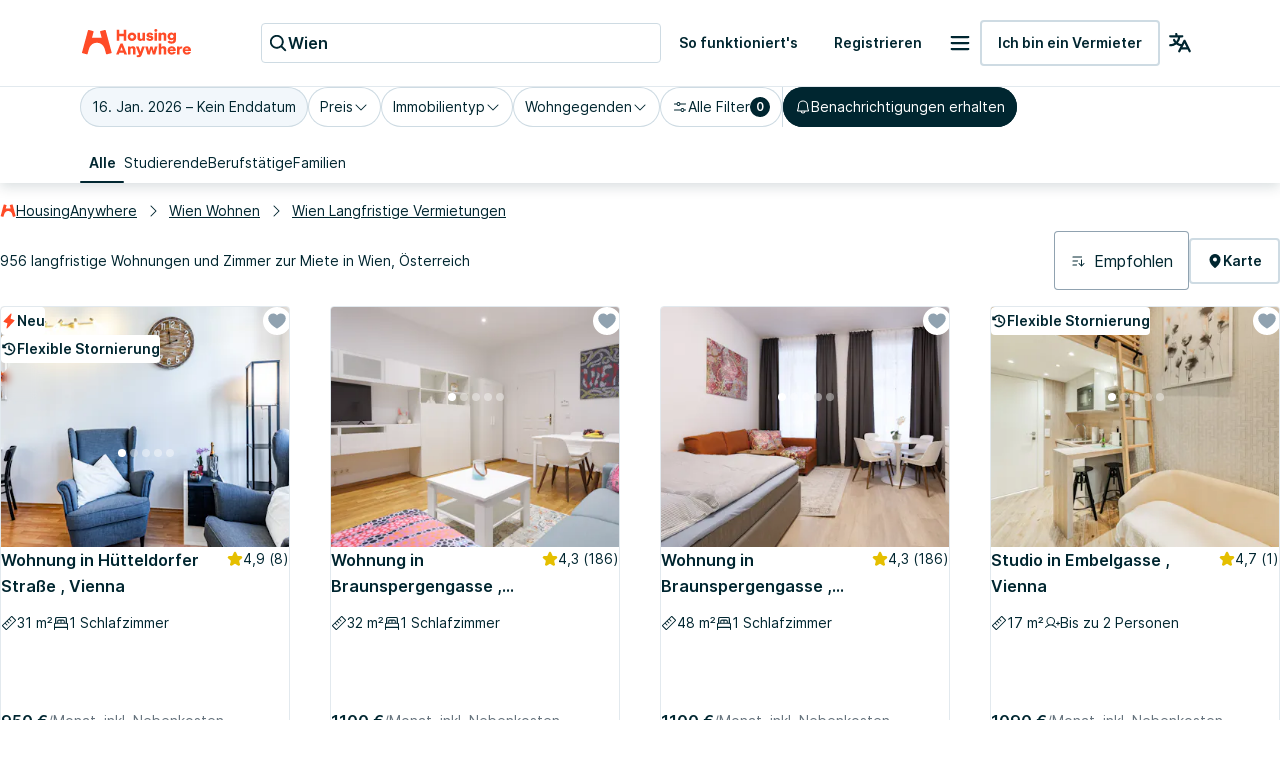

--- FILE ---
content_type: text/html; charset=utf-8
request_url: https://housinganywhere.com/de/s/Wien--%C3%96sterreich/langzeitmiete
body_size: 53530
content:
<!DOCTYPE html><html lang="de"><head><meta charSet="utf-8"/><title data-rh="true">Langzeitmiete in Wien, Österreich | HousingAnywhere</title><meta http-equiv="X-UA-Compatible" content="IE=edge"/><meta name="viewport" content="width=device-width, initial-scale=1.0"/><meta http-equiv="Accept-CH" content="DPR, Width, Viewport-Width"/><meta name="theme-color" content="#FFFFFF"/><meta property="fb:app_id" content="410300212483493"/><meta name="facebook-domain-verification" content="mo1vvb9alx1u0jhvvk8b1bhg66grab"/><meta name="traceparent" content="00-4e161b8deee21d58bc148f969565f15f-d182f5fa96528972-00"/><meta data-rh="true" property="og:type" content="housinganywhere:listing"/><meta data-rh="true" property="og:site_name" content="HousingAnywhere"/><meta data-rh="true" property="og:url" content="https://housinganywhere.com/de/s/Wien--%C3%96sterreich/langzeitmiete"/><meta data-rh="true" property="og:image" content="https://housinganywhere.imgix.net/static/logo-1200x630.png"/><meta data-rh="true" property="og:title" content="Langzeitmiete in Wien, Österreich"/><meta data-rh="true" name="description" content="Langfristige Mietobjekte zur Miete in Wien, Österreich. Finde verifizierte, langfristige Mietobjekte in Wien mit HousingAnywhere. Einfache Online-Suche und sichere Buchung"/><meta data-rh="true" property="og:description" content="Langfristige Mietobjekte zur Miete in Wien, Österreich. Finde verifizierte, langfristige Mietobjekte in Wien mit HousingAnywhere. Einfache Online-Suche und sichere Buchung"/><link rel="manifest" href="/dist/manifest.webmanifest"/><link href="https://housinganywhere.imgix.net" rel="preconnect" crossorigin="anonymous"/><link data-rh="true" rel="preload" href="https://housinganywhere.com/dist/Inter-Regular-d3c341fa053202d23b47.bundle.woff2" as="font" type="font/woff2" crossorigin="anonymous"/><link data-rh="true" rel="shortcut icon" sizes="32x32" href="https://housinganywhere.com/dist/favicon-124fb020b10ef04528a1.bundle.png"/><link data-rh="true" rel="apple-touch-icon" sizes="57x57" href="https://housinganywhere.com/dist/favicon-57-643384105c77a1ce0313.bundle.png"/><link data-rh="true" rel="apple-touch-icon-precomposed" sizes="57x57" href="https://housinganywhere.com/dist/favicon-57-643384105c77a1ce0313.bundle.png"/><link data-rh="true" rel="apple-touch-icon" sizes="72x72" href="https://housinganywhere.com/dist/favicon-72-18b6c54f6ec484ecae6c.bundle.png"/><link data-rh="true" rel="apple-touch-icon" sizes="114x114" href="https://housinganywhere.com/dist/favicon-114-d7416307a52dca11e27e.bundle.png"/><link data-rh="true" rel="apple-touch-icon" sizes="120x120" href="https://housinganywhere.com/dist/favicon-120-c46c16faacdc8c6b81e9.bundle.png"/><link data-rh="true" rel="apple-touch-icon" sizes="144x144" href="https://housinganywhere.com/dist/favicon-144-ba7ca44d1edc44351346.bundle.png"/><link data-rh="true" rel="apple-touch-icon" sizes="152x152" href="https://housinganywhere.com/dist/favicon-152-e8c8dfa858e4f1f99994.bundle.png"/><link data-rh="true" rel="canonical" href="https://housinganywhere.com/de/s/Wien--Österreich/langzeitmiete"/><link data-rh="true" rel="alternate" hrefLang="x-default" href="https://housinganywhere.com/s/Vienna--Austria/long-term-rentals"/><link data-rh="true" rel="alternate" hrefLang="en" href="https://housinganywhere.com/s/Vienna--Austria/long-term-rentals"/><link data-rh="true" rel="alternate" hrefLang="fr" href="https://housinganywhere.com/fr/s/Vienne--Autriche/location-longue-dur%C3%A9e"/><link data-rh="true" rel="alternate" hrefLang="de" href="https://housinganywhere.com/de/s/Wien--Österreich/langzeitmiete"/><link data-rh="true" rel="alternate" hrefLang="es" href="https://housinganywhere.com/es/s/Viena--Austria/alquiler-largo-plazo"/><link data-rh="true" rel="alternate" hrefLang="it" href="https://housinganywhere.com/it/s/Vienna--Austria/affitti-lungo-termine"/><link data-rh="true" rel="alternate" hrefLang="nl" href="https://housinganywhere.com/nl/s/Wenen--Oostenrijk/lange-termijn-verhuur"/><link data-rh="true" rel="alternate" hrefLang="pt" href="https://housinganywhere.com/pt/s/Viena--Áustria/aluguel-de-longo-prazo"/><link data-rh="true" rel="alternate" hrefLang="zh" href="https://housinganywhere.com/zh/s/维也纳--奥地利/long-term-rentals"/><link data-rh="true" rel="alternate" hrefLang="uk" href="https://housinganywhere.com/uk/s/Відень--Австрія/long-term-rentals"/><link data-rh="true" rel="alternate" hrefLang="ru" href="https://housinganywhere.com/ru/s/Вена--Австрия/long-term-rentals"/><link data-rh="true" rel="alternate" hrefLang="pl" href="https://housinganywhere.com/pl/s/Wiedeń--Austria/long-term-rentals"/><link data-rh="true" rel="alternate" hrefLang="sv" href="https://housinganywhere.com/sv/s/Wien--Österrike/long-term-rentals"/><link data-rh="true" rel="alternate" hrefLang="ro" href="https://housinganywhere.com/ro/s/Viena--Austria/long-term-rentals"/><link data-chunk="ha-pages-Search-index-ts" rel="preload" as="style" href="https://housinganywhere.com/dist/ha-pages-Search-index-ts-41cf0501c71a1c52ef89.bundle.css"/><link data-chunk="app" rel="preload" as="style" href="https://housinganywhere.com/dist/app-eaeb75049b8dfdf90ffb.bundle.css"/><link data-chunk="app" rel="preload" as="script" href="https://housinganywhere.com/dist/manifest-6527db38ac22a6b8d2ab.bundle.js"/><link data-chunk="app" rel="preload" as="script" href="https://housinganywhere.com/dist/vendor-5f822b280218f4a4d828.bundle.js"/><link data-chunk="app" rel="preload" as="script" href="https://housinganywhere.com/dist/app-02b047f9c30794f69c73.bundle.js"/><link data-chunk="ha-pages-Search-index-ts" rel="preload" as="script" href="https://housinganywhere.com/dist/4468-8864992edbdde728009c.bundle.js"/><link data-chunk="ha-pages-Search-index-ts" rel="preload" as="script" href="https://housinganywhere.com/dist/3903-8f96fe5b1fa44c22b090.bundle.js"/><link data-chunk="ha-pages-Search-index-ts" rel="preload" as="script" href="https://housinganywhere.com/dist/557-a60b2f3dc9fa75c6c127.bundle.js"/><link data-chunk="ha-pages-Search-index-ts" rel="preload" as="script" href="https://housinganywhere.com/dist/7525-a75976225ba4a82f3a79.bundle.js"/><link data-chunk="ha-pages-Search-index-ts" rel="preload" as="script" href="https://housinganywhere.com/dist/8940-1d3f497ccced5662c46b.bundle.js"/><link data-chunk="ha-pages-Search-index-ts" rel="preload" as="script" href="https://housinganywhere.com/dist/1746-08eb4bc84ce1b81fd4d2.bundle.js"/><link data-chunk="ha-pages-Search-index-ts" rel="preload" as="script" href="https://housinganywhere.com/dist/9850-881d3bb679504fc377f1.bundle.js"/><link data-chunk="ha-pages-Search-index-ts" rel="preload" as="script" href="https://housinganywhere.com/dist/5716-7400ad49346804dace65.bundle.js"/><link data-chunk="ha-pages-Search-index-ts" rel="preload" as="script" href="https://housinganywhere.com/dist/9138-f1f85e1d8d48941f45bc.bundle.js"/><link data-chunk="ha-pages-Search-index-ts" rel="preload" as="script" href="https://housinganywhere.com/dist/6430-652d1435699c37cecd5d.bundle.js"/><link data-chunk="ha-pages-Search-index-ts" rel="preload" as="script" href="https://housinganywhere.com/dist/9773-1bda40e5bcfbdecfe35e.bundle.js"/><link data-chunk="ha-pages-Search-index-ts" rel="preload" as="script" href="https://housinganywhere.com/dist/3651-0ca3ce4ca0173cc152b4.bundle.js"/><link data-chunk="ha-pages-Search-index-ts" rel="preload" as="script" href="https://housinganywhere.com/dist/2703-16fcd450f4a87c5fa3c3.bundle.js"/><link data-chunk="ha-pages-Search-index-ts" rel="preload" as="script" href="https://housinganywhere.com/dist/9713-e8029b8b558b02bd0be9.bundle.js"/><link data-chunk="ha-pages-Search-index-ts" rel="preload" as="script" href="https://housinganywhere.com/dist/5676-d290c7eccc7c257fb505.bundle.js"/><link data-chunk="ha-pages-Search-index-ts" rel="preload" as="script" href="https://housinganywhere.com/dist/3708-69decf04430a01560b4b.bundle.js"/><link data-chunk="ha-pages-Search-index-ts" rel="preload" as="script" href="https://housinganywhere.com/dist/5347-1e80796b7619406d44bc.bundle.js"/><link data-chunk="ha-pages-Search-index-ts" rel="preload" as="script" href="https://housinganywhere.com/dist/1271-00b8ce6f0d00d39710b1.bundle.js"/><link data-chunk="ha-pages-Search-index-ts" rel="preload" as="script" href="https://housinganywhere.com/dist/ha-pages-Search-index-ts-18f000e1d62301b20066.bundle.js"/><style data-rh="true">html {
            scroll-behavior: smooth;
          }</style><style data-rh="true">@font-face { font-family: 'Inter'; src: local('Inter'), url('https://housinganywhere.com/dist/Inter-Regular-d3c341fa053202d23b47.bundle.woff2') format('woff2'); font-style: normal; font-weight: 400; font-display: swap; }</style><link data-chunk="app" rel="stylesheet" href="https://housinganywhere.com/dist/app-eaeb75049b8dfdf90ffb.bundle.css"/><link data-chunk="ha-pages-Search-index-ts" rel="stylesheet" href="https://housinganywhere.com/dist/ha-pages-Search-index-ts-41cf0501c71a1c52ef89.bundle.css"/><style data-emotion="css jdbo8x-HousingAnywhereColorProvider-root q8clt7-headerWrapper 1tqt56j-contentContainer 387y9f-mainContainer-flex 159v5uz-grow 4mgcp-fullHeight 5goux5 rr50qp-container 1mj5tg0-appBarInner s2zq49-appBarLayout 17226u0-logo 6ue5ht-dynamicIsland 12f8xaa-quickActions o0z46s-appBar-appBarWithBorder 9sd4sy-link bicvab-buttonContainer 15mbdha-button 41lizv 5wfut5-text 1axch01-container 18nd1t1-block animation-jzdyf9 6ue88-DSLButton-root-DSLButton-variant_text-DSLButton-size_medium-DSLButton-color_neutral 1x0jq08-DSLIconButton-root vubbuv diu0nx-DSLButton-root-DSLButton-variant_outlined-DSLButton-size_medium-DSLButton-color_neutral 7lek1g-containerOuter zttgem-container-primaryFiltersContainer mg8sve-container-stickyFiltersContainer du2ekq-header i6m2yk-controlsContainer lh58y8-highlightedFiltersContainer db9piw-quickFiltersContainer 1rmrpgk-mapContainer 148wm13-Chip-icon 1vqyzrs-Chip-chipBadge 1kognm4-Chip-chip-Chip-chipSize-lg-Chip-chipVariant-outlined-Chip-chipState-hovered 9iedg7 zmshrw-Chip-chip-Chip-chipSize-lg-Chip-chipVariant-outlined q7x7wv-divider 1r75eaf-Chip-chip-Chip-chipSize-lg-Chip-chipVariant-contained 1ky0oms-Tabs-tabItemContent sq4d1g-Tabs-tabItemText zmlyuu-Tabs-tabs-Tabs-tabsSize_sm-tabs 1anid1y k008qs 17d44o9-Tabs-tabItem 1y1uui rxj3v5-header-headerSticky 1w61g5o-controlsContainer-controlsContainerSticky qzy0ci-DSLSelect-value 1prfaxn 1jy3j4t-DSLSelect-root-DSLSelect-appearance_primary-DSLSelect-size_md 1irui28-DSLSelect-labelPrefix-DSLSelect-labelPrefixIcon qiwgdb 1k3x8v3 igs3ac ihdtdm 6xugel xm4k29-container v8lztf-container-listingsContainer-listingsContainerExpand 1alyuxk-mapContainer-mapContainerHide 11dpopy-container ql42p1-searchResultsTopSectionContainer cwl6yn-container de8hus-infoSection lfnfi4-buttonsSection 1k5nwgy-breadcrumbsSection 15evdav-Breadcrumbs-breadcrumbs nhb8h9 v65dxn-Link-baseLink-Link-link-Link-linkSize_sm-Link-linkUnderline_always-Link-linkWithIcon-Breadcrumbs-breadcrumbsLink 3mf706 1ce5fjb-Breadcrumbs-customSeparator 1g1g4cs-Link-baseLink-Link-link-Link-linkSize_sm-Link-linkUnderline_always-Breadcrumbs-breadcrumbsLink 105keuv 1efwqj7-cardLink 81itjh-price wkxrqn-container 78lz3k-container 10t5pi6-overlay eef9hx-cornerTopLeft xl3xjz-cornerTopRight 1iq3ha1-sideLeft ygp4dp-sideRight 1g7mtea-sideBottom rciu8x-cornerBottomLeft 1qjetus-slider-slider t2o4ry-image 1btbu5m-decoration 1dbkbax-highlights 1qizl7r-DSLHighlight-text 1urho4o-DSLHighlight-root-DSLHighlight-color_neutral g8j6af-icon lsmknw-icon-primary 8xlfxx-DSLIconButton-root-button 1x8nfbb-wrapper 1bi7x0m-ripple animation-gjfczx c9hojw-children animation-1g5isq4 1h8xu16-particles 1sgsgpw-particle animation-1cnlkos 1hvh59n-icon 7bewzj-DSLIconButton-root-button-controls-controlsHidden 1xggcmk-DSLIconButton-root-button-controls 1614n7s-dotClickArea mqb718-dot ew0gwo-dot-activeDot 14wxmv0-container yi0fh3-innerContainer 1ust6k2-header 15yhdwq-corner 71zbny-main 1jvz2jc-footer 172c1gj-container 1je0p4t-container 1a8qnct-icon 1b7zgsl-container 17alfhw-container 1mrrky2-icon 1fayx73-label 126o77r-container bbtau3-price 1yeezjg-priceLabel 1pbuubv-container dm225b-marker-markerAvailableNow xnqh63 1d3bbye 3objrc-seoMargin jadu8a-container celjpy-Pagination-pagination jmrysp im0y6k-Icon-icon ig5hxa 1au9qiw gb8hiy-searchTips 1wdse87 1gsgjqg-logo 1ah83x0-container 1jsrsb0-startSection izqvcq-middleSection 13kdcw2-endSection 1hqu16w-linkSectionColumn 139rqhu-DSLSelect-root-DSLSelect-appearance_secondary-DSLSelect-size_sm 1k33q06 1636szt 1ozhtvs-root qg357s-textSection 7ikafp-badges zxg7eq 1kt8ao0-Link-baseLink-Link-link-Link-linkSize_sm-Link-linkUnderline_none 3tj2vu-linkSectionContainer rllcx5-linkSectionLinks 1a10zwp-DSLIconButton-root-socialIcon">.css-jdbo8x-HousingAnywhereColorProvider-root{display:contents;color:#002630ff;}@media (min-width:960px){.css-q8clt7-headerWrapper{box-shadow:0px 4px 12px 0px #00263026;z-index:1;}}.css-1tqt56j-contentContainer{-webkit-box-flex:1;-webkit-flex-grow:1;-ms-flex-positive:1;flex-grow:1;width:0;}.css-387y9f-mainContainer-flex{-webkit-box-flex:1;-webkit-flex-grow:1;-ms-flex-positive:1;flex-grow:1;display:-webkit-box;display:-webkit-flex;display:-ms-flexbox;display:flex;}.css-159v5uz-grow{-webkit-box-flex:1;-webkit-flex-grow:1;-ms-flex-positive:1;flex-grow:1;display:-webkit-box;display:-webkit-flex;display:-ms-flexbox;display:flex;-webkit-flex-direction:column;-ms-flex-direction:column;flex-direction:column;min-width:-webkit-min-content;min-width:-moz-min-content;min-width:min-content;}.css-4mgcp-fullHeight{box-sizing:border-box;display:-webkit-box;display:-webkit-flex;display:-ms-flexbox;display:flex;-webkit-box-flex-wrap:nowrap;-webkit-flex-wrap:nowrap;-ms-flex-wrap:nowrap;flex-wrap:nowrap;width:100%;-webkit-flex-direction:column;-ms-flex-direction:column;flex-direction:column;min-height:100vh;}.css-4mgcp-fullHeight>.MuiGrid-item{max-width:none;}html{-webkit-font-smoothing:antialiased;-moz-osx-font-smoothing:grayscale;box-sizing:border-box;-webkit-text-size-adjust:100%;}*,*::before,*::after{box-sizing:inherit;}strong,b{font-weight:700;}body{margin:0;color:#002630ff;font-family:"Inter",-apple-system,BlinkMacSystemFont,"Segoe UI",Roboto,"Helvetica Neue",Arial,sans-serif,"Apple Color Emoji","Segoe UI Emoji","Segoe UI Symbol";font-weight:400;font-size:1rem;line-height:1.5;background-color:#fff;}@media print{body{background-color:#fff;}}body::backdrop{background-color:#fff;}.css-rr50qp-container{display:-webkit-box;display:-webkit-flex;display:-ms-flexbox;display:flex;-webkit-flex-direction:column;-ms-flex-direction:column;flex-direction:column;}.css-1mj5tg0-appBarInner{max-width:1728px;margin:0 auto;width:100%;}.css-s2zq49-appBarLayout{display:-webkit-box;display:-webkit-flex;display:-ms-flexbox;display:flex;-webkit-align-items:center;-webkit-box-align:center;-ms-flex-align:center;align-items:center;-webkit-box-pack:justify;-webkit-justify-content:space-between;justify-content:space-between;}@media (min-width:1280px){.css-s2zq49-appBarLayout{display:grid;grid-auto-flow:column;grid-template-columns:1fr [start] auto [middle] 1fr [end];}}.css-17226u0-logo{display:-webkit-box;display:-webkit-flex;display:-ms-flexbox;display:flex;-webkit-box-pack:start;-ms-flex-pack:start;-webkit-justify-content:flex-start;justify-content:flex-start;min-width:-webkit-max-content;min-width:-moz-max-content;min-width:max-content;}.css-6ue5ht-dynamicIsland{-webkit-box-flex:2;-webkit-flex-grow:2;-ms-flex-positive:2;flex-grow:2;min-width:0;}.css-12f8xaa-quickActions{display:-webkit-box;display:-webkit-flex;display:-ms-flexbox;display:flex;-webkit-box-pack:end;-ms-flex-pack:end;-webkit-justify-content:flex-end;justify-content:flex-end;min-width:-webkit-max-content;min-width:-moz-max-content;min-width:max-content;}.css-o0z46s-appBar-appBarWithBorder{width:100%;margin:0;background:#ffffffff;padding:16px 20px;}@media (min-width:1280px){.css-o0z46s-appBar-appBarWithBorder{padding:20px 80px;}}.css-o0z46s-appBar-appBarWithBorder.css-o0z46s-appBar-appBarWithBorder{border-bottom:1px solid #e2e9eeff;}.css-9sd4sy-link{line-height:0;}.css-bicvab-buttonContainer{display:-webkit-box;display:-webkit-flex;display:-ms-flexbox;display:flex;-webkit-box-pack:left;-ms-flex-pack:left;-webkit-justify-content:left;justify-content:left;margin-inline:12px;}@media (min-width:1280px){.css-bicvab-buttonContainer{-webkit-box-pack:center;-ms-flex-pack:center;-webkit-justify-content:center;justify-content:center;}}@media (min-width:0px){.css-bicvab-buttonContainer{margin-inline:20px;}}.css-15mbdha-button{cursor:pointer;background:#ffffffff;border:1px solid #cedbe3ff;border-radius:4px;padding-inline:8px;height:40px;display:-webkit-box;display:-webkit-flex;display:-ms-flexbox;display:flex;-webkit-align-items:center;-webkit-box-align:center;-ms-flex-align:center;align-items:center;gap:8px;width:100%;max-width:100%;}@media (min-width:960px){.css-15mbdha-button{width:300px;}}@media (min-width:1280px){.css-15mbdha-button{width:400px;}}.css-15mbdha-button:hover{box-shadow:0 0 0 1px #cedbe3ff;}.css-41lizv{-webkit-user-select:none;-moz-user-select:none;-ms-user-select:none;user-select:none;width:1em;height:1em;display:inline-block;fill:currentColor;-webkit-flex-shrink:0;-ms-flex-negative:0;flex-shrink:0;-webkit-transition:fill 200ms cubic-bezier(0.4, 0, 0.2, 1) 0ms;transition:fill 200ms cubic-bezier(0.4, 0, 0.2, 1) 0ms;font-size:1.25rem;color:#002630ff;}.css-5wfut5-text{margin:0;font-size:16px;-webkit-text-decoration:none;text-decoration:none;font-family:Inter,-apple-system,BlinkMacSystemFont,"Segoe UI",Roboto,"Helvetica Neue",Arial,sans-serif,"Apple Color Emoji","Segoe UI Emoji","Segoe UI Symbol";font-weight:600;font-style:normal;font-stretch:normal;letter-spacing:0;line-height:26px;color:#002630ff;white-space:nowrap;overflow:hidden;text-overflow:ellipsis;}.css-1axch01-container{display:-webkit-box;display:-webkit-flex;display:-ms-flexbox;display:flex;gap:24px;-webkit-align-items:center;-webkit-box-align:center;-ms-flex-align:center;align-items:center;-webkit-box-pack:justify;-webkit-justify-content:space-between;justify-content:space-between;-webkit-box-flex-wrap:nowrap;-webkit-flex-wrap:nowrap;-ms-flex-wrap:nowrap;flex-wrap:nowrap;}.css-18nd1t1-block{display:-webkit-box;display:-webkit-flex;display:-ms-flexbox;display:flex;gap:16px;-webkit-align-items:center;-webkit-box-align:center;-ms-flex-align:center;align-items:center;-webkit-box-pack:justify;-webkit-justify-content:space-between;justify-content:space-between;-webkit-box-flex-wrap:nowrap;-webkit-flex-wrap:nowrap;-ms-flex-wrap:nowrap;flex-wrap:nowrap;}@-webkit-keyframes animation-jzdyf9{from{-webkit-background-position:0 0;background-position:0 0;}to{-webkit-background-position:80px 0;background-position:80px 0;}}@keyframes animation-jzdyf9{from{-webkit-background-position:0 0;background-position:0 0;}to{-webkit-background-position:80px 0;background-position:80px 0;}}.css-6ue88-DSLButton-root-DSLButton-variant_text-DSLButton-size_medium-DSLButton-color_neutral{display:-webkit-inline-box;display:-webkit-inline-flex;display:-ms-inline-flexbox;display:inline-flex;-webkit-align-items:center;-webkit-box-align:center;-ms-flex-align:center;align-items:center;-webkit-box-pack:center;-ms-flex-pack:center;-webkit-justify-content:center;justify-content:center;position:relative;box-sizing:border-box;-webkit-tap-highlight-color:transparent;background-color:transparent;outline:0;border:0;margin:0;border-radius:0;padding:0;cursor:pointer;-webkit-user-select:none;-moz-user-select:none;-ms-user-select:none;user-select:none;vertical-align:middle;-moz-appearance:none;-webkit-appearance:none;-webkit-text-decoration:none;text-decoration:none;color:inherit;font-family:"Inter",-apple-system,BlinkMacSystemFont,"Segoe UI",Roboto,"Helvetica Neue",Arial,sans-serif,"Apple Color Emoji","Segoe UI Emoji","Segoe UI Symbol";font-weight:500;font-size:0.875rem;line-height:1.75;text-transform:uppercase;min-width:64px;padding:6px 8px;border-radius:4px;-webkit-transition:background-color 250ms cubic-bezier(0.4, 0, 0.2, 1) 0ms,box-shadow 250ms cubic-bezier(0.4, 0, 0.2, 1) 0ms,border-color 250ms cubic-bezier(0.4, 0, 0.2, 1) 0ms,color 250ms cubic-bezier(0.4, 0, 0.2, 1) 0ms;transition:background-color 250ms cubic-bezier(0.4, 0, 0.2, 1) 0ms,box-shadow 250ms cubic-bezier(0.4, 0, 0.2, 1) 0ms,border-color 250ms cubic-bezier(0.4, 0, 0.2, 1) 0ms,color 250ms cubic-bezier(0.4, 0, 0.2, 1) 0ms;color:#ff4b27ff;text-transform:none;box-shadow:none;border-radius:4px;min-width:auto;gap:4px;border:2px solid transparent;font-size:14px;-webkit-text-decoration:none;text-decoration:none;font-family:Inter,-apple-system,BlinkMacSystemFont,"Segoe UI",Roboto,"Helvetica Neue",Arial,sans-serif,"Apple Color Emoji","Segoe UI Emoji","Segoe UI Symbol";font-weight:600;font-style:normal;font-stretch:normal;letter-spacing:0;line-height:24px;padding:12px 16px;gap:8px;min-height:46px;max-height:46px;min-width:46px;--first-stripe-color:#f2f7fbff;--second-stripe-color:#90a2b0ff;--background-color:#f2f7fbff;}.css-6ue88-DSLButton-root-DSLButton-variant_text-DSLButton-size_medium-DSLButton-color_neutral::-moz-focus-inner{border-style:none;}.css-6ue88-DSLButton-root-DSLButton-variant_text-DSLButton-size_medium-DSLButton-color_neutral.Mui-disabled{pointer-events:none;cursor:default;}@media print{.css-6ue88-DSLButton-root-DSLButton-variant_text-DSLButton-size_medium-DSLButton-color_neutral{-webkit-print-color-adjust:exact;color-adjust:exact;}}.css-6ue88-DSLButton-root-DSLButton-variant_text-DSLButton-size_medium-DSLButton-color_neutral:hover{-webkit-text-decoration:none;text-decoration:none;background-color:rgba(255, 75, 39, 0.04);}@media (hover: none){.css-6ue88-DSLButton-root-DSLButton-variant_text-DSLButton-size_medium-DSLButton-color_neutral:hover{background-color:transparent;}}.css-6ue88-DSLButton-root-DSLButton-variant_text-DSLButton-size_medium-DSLButton-color_neutral.Mui-disabled{color:rgba(0, 0, 0, 0.26);}.css-6ue88-DSLButton-root-DSLButton-variant_text-DSLButton-size_medium-DSLButton-color_neutral:focus-visible{outline:1px solid #2f5dd0ff;outline-offset:2px;}.css-6ue88-DSLButton-root-DSLButton-variant_text-DSLButton-size_medium-DSLButton-color_neutral:active{outline:unset;}.css-6ue88-DSLButton-root-DSLButton-variant_text-DSLButton-size_medium-DSLButton-color_neutral .MuiButton-startIcon{margin:0;}.css-6ue88-DSLButton-root-DSLButton-variant_text-DSLButton-size_medium-DSLButton-color_neutral .MuiButton-startIcon svg{font-size:16px;}.css-6ue88-DSLButton-root-DSLButton-variant_text-DSLButton-size_medium-DSLButton-color_neutral .MuiButton-endIcon{margin:0;}.css-6ue88-DSLButton-root-DSLButton-variant_text-DSLButton-size_medium-DSLButton-color_neutral .MuiButton-endIcon svg{font-size:16px;}.css-6ue88-DSLButton-root-DSLButton-variant_text-DSLButton-size_medium-DSLButton-color_neutral.css-x9-DSLButton-color_neutral-ref{color:#002630ff;}.css-6ue88-DSLButton-root-DSLButton-variant_text-DSLButton-size_medium-DSLButton-color_neutral.css-x9-DSLButton-color_neutral-ref:hover{background-color:#f2f7fbff;}.css-6ue88-DSLButton-root-DSLButton-variant_text-DSLButton-size_medium-DSLButton-color_neutral.css-x9-DSLButton-color_neutral-ref:disabled{color:#90a2b0ff;}.css-6ue88-DSLButton-root-DSLButton-variant_text-DSLButton-size_medium-DSLButton-color_neutral.css-x9-DSLButton-color_neutral-ref:focus-visible{box-shadow:none;color:#002630ff;}.css-1x0jq08-DSLIconButton-root{display:-webkit-inline-box;display:-webkit-inline-flex;display:-ms-inline-flexbox;display:inline-flex;-webkit-align-items:center;-webkit-box-align:center;-ms-flex-align:center;align-items:center;-webkit-box-pack:center;-ms-flex-pack:center;-webkit-justify-content:center;justify-content:center;position:relative;box-sizing:border-box;-webkit-tap-highlight-color:transparent;background-color:transparent;outline:0;border:0;margin:0;border-radius:0;padding:0;cursor:pointer;-webkit-user-select:none;-moz-user-select:none;-ms-user-select:none;user-select:none;vertical-align:middle;-moz-appearance:none;-webkit-appearance:none;-webkit-text-decoration:none;text-decoration:none;color:inherit;text-align:center;-webkit-flex:0 0 auto;-ms-flex:0 0 auto;flex:0 0 auto;font-size:1.5rem;padding:8px;border-radius:50%;overflow:visible;color:rgba(0, 0, 0, 0.54);-webkit-transition:background-color 150ms cubic-bezier(0.4, 0, 0.2, 1) 0ms;transition:background-color 150ms cubic-bezier(0.4, 0, 0.2, 1) 0ms;color:#002630ff;}.css-1x0jq08-DSLIconButton-root::-moz-focus-inner{border-style:none;}.css-1x0jq08-DSLIconButton-root.Mui-disabled{pointer-events:none;cursor:default;}@media print{.css-1x0jq08-DSLIconButton-root{-webkit-print-color-adjust:exact;color-adjust:exact;}}.css-1x0jq08-DSLIconButton-root.Mui-disabled{background-color:transparent;color:rgba(0, 0, 0, 0.26);}.css-1x0jq08-DSLIconButton-root:hover{background-color:#f2f7fbff;}.css-1x0jq08-DSLIconButton-root:focus-visible{background-color:#f2f7fbff;outline:1px solid #2f5dd0ff;outline-offset:2px;}.css-1x0jq08-DSLIconButton-root:active{background-color:transparent;outline:none;}.css-1x0jq08-DSLIconButton-root:disabled{color:#90a2b0ff;}.css-vubbuv{-webkit-user-select:none;-moz-user-select:none;-ms-user-select:none;user-select:none;width:1em;height:1em;display:inline-block;fill:currentColor;-webkit-flex-shrink:0;-ms-flex-negative:0;flex-shrink:0;-webkit-transition:fill 200ms cubic-bezier(0.4, 0, 0.2, 1) 0ms;transition:fill 200ms cubic-bezier(0.4, 0, 0.2, 1) 0ms;font-size:1.5rem;}.css-diu0nx-DSLButton-root-DSLButton-variant_outlined-DSLButton-size_medium-DSLButton-color_neutral{display:-webkit-inline-box;display:-webkit-inline-flex;display:-ms-inline-flexbox;display:inline-flex;-webkit-align-items:center;-webkit-box-align:center;-ms-flex-align:center;align-items:center;-webkit-box-pack:center;-ms-flex-pack:center;-webkit-justify-content:center;justify-content:center;position:relative;box-sizing:border-box;-webkit-tap-highlight-color:transparent;background-color:transparent;outline:0;border:0;margin:0;border-radius:0;padding:0;cursor:pointer;-webkit-user-select:none;-moz-user-select:none;-ms-user-select:none;user-select:none;vertical-align:middle;-moz-appearance:none;-webkit-appearance:none;-webkit-text-decoration:none;text-decoration:none;color:inherit;font-family:"Inter",-apple-system,BlinkMacSystemFont,"Segoe UI",Roboto,"Helvetica Neue",Arial,sans-serif,"Apple Color Emoji","Segoe UI Emoji","Segoe UI Symbol";font-weight:500;font-size:0.875rem;line-height:1.75;text-transform:uppercase;min-width:64px;padding:6px 8px;border-radius:4px;-webkit-transition:background-color 250ms cubic-bezier(0.4, 0, 0.2, 1) 0ms,box-shadow 250ms cubic-bezier(0.4, 0, 0.2, 1) 0ms,border-color 250ms cubic-bezier(0.4, 0, 0.2, 1) 0ms,color 250ms cubic-bezier(0.4, 0, 0.2, 1) 0ms;transition:background-color 250ms cubic-bezier(0.4, 0, 0.2, 1) 0ms,box-shadow 250ms cubic-bezier(0.4, 0, 0.2, 1) 0ms,border-color 250ms cubic-bezier(0.4, 0, 0.2, 1) 0ms,color 250ms cubic-bezier(0.4, 0, 0.2, 1) 0ms;color:#ff4b27ff;text-transform:none;box-shadow:none;border-radius:4px;min-width:auto;gap:4px;font-size:14px;-webkit-text-decoration:none;text-decoration:none;font-family:Inter,-apple-system,BlinkMacSystemFont,"Segoe UI",Roboto,"Helvetica Neue",Arial,sans-serif,"Apple Color Emoji","Segoe UI Emoji","Segoe UI Symbol";font-weight:600;font-style:normal;font-stretch:normal;letter-spacing:0;line-height:24px;padding:12px 16px;gap:8px;min-height:46px;max-height:46px;min-width:46px;--first-stripe-color:#f2f7fbff;--second-stripe-color:#90a2b0ff;--background-color:#f2f7fbff;}.css-diu0nx-DSLButton-root-DSLButton-variant_outlined-DSLButton-size_medium-DSLButton-color_neutral::-moz-focus-inner{border-style:none;}.css-diu0nx-DSLButton-root-DSLButton-variant_outlined-DSLButton-size_medium-DSLButton-color_neutral.Mui-disabled{pointer-events:none;cursor:default;}@media print{.css-diu0nx-DSLButton-root-DSLButton-variant_outlined-DSLButton-size_medium-DSLButton-color_neutral{-webkit-print-color-adjust:exact;color-adjust:exact;}}.css-diu0nx-DSLButton-root-DSLButton-variant_outlined-DSLButton-size_medium-DSLButton-color_neutral:hover{-webkit-text-decoration:none;text-decoration:none;background-color:rgba(255, 75, 39, 0.04);}@media (hover: none){.css-diu0nx-DSLButton-root-DSLButton-variant_outlined-DSLButton-size_medium-DSLButton-color_neutral:hover{background-color:transparent;}}.css-diu0nx-DSLButton-root-DSLButton-variant_outlined-DSLButton-size_medium-DSLButton-color_neutral.Mui-disabled{color:rgba(0, 0, 0, 0.26);}.css-diu0nx-DSLButton-root-DSLButton-variant_outlined-DSLButton-size_medium-DSLButton-color_neutral:focus-visible{outline:1px solid #2f5dd0ff;outline-offset:2px;}.css-diu0nx-DSLButton-root-DSLButton-variant_outlined-DSLButton-size_medium-DSLButton-color_neutral:active{outline:unset;}.css-diu0nx-DSLButton-root-DSLButton-variant_outlined-DSLButton-size_medium-DSLButton-color_neutral .MuiButton-startIcon{margin:0;}.css-diu0nx-DSLButton-root-DSLButton-variant_outlined-DSLButton-size_medium-DSLButton-color_neutral .MuiButton-startIcon svg{font-size:16px;}.css-diu0nx-DSLButton-root-DSLButton-variant_outlined-DSLButton-size_medium-DSLButton-color_neutral .MuiButton-endIcon{margin:0;}.css-diu0nx-DSLButton-root-DSLButton-variant_outlined-DSLButton-size_medium-DSLButton-color_neutral .MuiButton-endIcon svg{font-size:16px;}.css-diu0nx-DSLButton-root-DSLButton-variant_outlined-DSLButton-size_medium-DSLButton-color_neutral.css-x9-DSLButton-color_error-ref{color:#b81430ff;border:2px solid #b81430ff;}.css-diu0nx-DSLButton-root-DSLButton-variant_outlined-DSLButton-size_medium-DSLButton-color_neutral.css-x9-DSLButton-color_error-ref:hover{background-color:#fad1d8ff;border:2px solid #b81430ff;}.css-diu0nx-DSLButton-root-DSLButton-variant_outlined-DSLButton-size_medium-DSLButton-color_neutral.css-x9-DSLButton-color_error-ref:disabled{color:#90a2b0ff;border:2px solid #90a2b0ff;}.css-diu0nx-DSLButton-root-DSLButton-variant_outlined-DSLButton-size_medium-DSLButton-color_neutral.css-x9-DSLButton-color_error-ref:focus{box-shadow:none;}.css-diu0nx-DSLButton-root-DSLButton-variant_outlined-DSLButton-size_medium-DSLButton-color_neutral.css-x9-DSLButton-color_error-ref:active{background-color:#eb4763ff;color:#eb4763ff;}.css-diu0nx-DSLButton-root-DSLButton-variant_outlined-DSLButton-size_medium-DSLButton-color_neutral.css-x9-DSLButton-color_neutral-ref{color:#002630ff;border:2px solid #cedbe3ff;}.css-diu0nx-DSLButton-root-DSLButton-variant_outlined-DSLButton-size_medium-DSLButton-color_neutral.css-x9-DSLButton-color_neutral-ref:hover{background-color:#f2f7fbff;border:2px solid #cedbe3ff;}.css-diu0nx-DSLButton-root-DSLButton-variant_outlined-DSLButton-size_medium-DSLButton-color_neutral.css-x9-DSLButton-color_neutral-ref:disabled{color:#90a2b0ff;border:2px solid #90a2b0ff;}.css-diu0nx-DSLButton-root-DSLButton-variant_outlined-DSLButton-size_medium-DSLButton-color_neutral.css-x9-DSLButton-color_neutral-ref:focus-visible{box-shadow:none;color:#002630ff;}.css-diu0nx-DSLButton-root-DSLButton-variant_outlined-DSLButton-size_medium-DSLButton-color_neutral.css-x9-DSLButton-color_neutral-ref:active{border:2px solid #002630ff;}.css-7lek1g-containerOuter{position:relative;}.css-zttgem-container-primaryFiltersContainer{max-width:1728px;margin:auto;background:#ffffffff;width:100%;padding:0px 20px;}@media (min-width:960px){.css-zttgem-container-primaryFiltersContainer{padding:0px 40px;}}@media (min-width:1280px){.css-zttgem-container-primaryFiltersContainer{padding:0px 80px;}}.css-zttgem-container-primaryFiltersContainer.css-zttgem-container-primaryFiltersContainer{position:relative;z-index:1001;}.css-mg8sve-container-stickyFiltersContainer{max-width:1728px;margin:auto;background:#ffffffff;width:100%;padding:0px 20px;}@media (min-width:960px){.css-mg8sve-container-stickyFiltersContainer{padding:0px 40px;}}@media (min-width:1280px){.css-mg8sve-container-stickyFiltersContainer{padding:0px 80px;}}.css-mg8sve-container-stickyFiltersContainer.css-mg8sve-container-stickyFiltersContainer{position:fixed;top:0;left:50%;z-index:1000;-webkit-transform:translate(-50%, -100%);-moz-transform:translate(-50%, -100%);-ms-transform:translate(-50%, -100%);transform:translate(-50%, -100%);-webkit-transition:-webkit-transform 0.5s ease-in-out;transition:transform 0.5s ease-in-out;border-bottom:1px solid #e2e9eeff;opacity:0;}.css-du2ekq-header{display:-webkit-box;display:-webkit-flex;display:-ms-flexbox;display:flex;-webkit-flex-direction:column;-ms-flex-direction:column;flex-direction:column;gap:16px;padding-block:12px;}.css-i6m2yk-controlsContainer{display:grid;grid-auto-columns:auto;grid-template-rows:auto auto;gap:16px;grid-template-areas:"quickFilters" "searchHeader" "predefinedFilters";margin-inline:calc(var(--x-inline-padding) * -1);--x-controls-inline-padding:var(--x-inline-padding);}@media (min-width:960px){.css-i6m2yk-controlsContainer{--x-controls-inline-padding:0;grid-template-columns:auto max-content;margin-inline:0;grid-template-areas:"quickFilters rightButtons" "predefinedFilters rightButtons";}}.css-lh58y8-highlightedFiltersContainer{grid-area:quickFilters;display:-webkit-box;display:-webkit-flex;display:-ms-flexbox;display:flex;gap:8px;padding-inline:var(--x-controls-inline-padding);-webkit-box-flex-wrap:nowrap;-webkit-flex-wrap:nowrap;-ms-flex-wrap:nowrap;flex-wrap:nowrap;overflow-x:auto;-webkit-overflow-scrolling:touch;scrollbar-width:none;}.css-lh58y8-highlightedFiltersContainer::-webkit-scrollbar{display:none;}.css-db9piw-quickFiltersContainer{grid-area:predefinedFilters;display:-webkit-inline-box;display:-webkit-inline-flex;display:-ms-inline-flexbox;display:inline-flex;max-width:100%;overflow:auto;-webkit-flex-direction:column;-ms-flex-direction:column;flex-direction:column;gap:8px;padding-inline:var(--x-controls-inline-padding);}.css-1rmrpgk-mapContainer{grid-area:rightButtons;display:-webkit-box;display:-webkit-flex;display:-ms-flexbox;display:flex;-webkit-align-items:center;-webkit-box-align:center;-ms-flex-align:center;align-items:center;gap:8px;}.css-148wm13-Chip-icon{display:-webkit-box;display:-webkit-flex;display:-ms-flexbox;display:flex;-webkit-align-items:center;-webkit-box-align:center;-ms-flex-align:center;align-items:center;-webkit-box-pack:center;-ms-flex-pack:center;-webkit-justify-content:center;justify-content:center;width:16px;height:16px;}.css-148wm13-Chip-icon .MuiSvgIcon-root{width:16px;height:16px;}.css-1vqyzrs-Chip-chipBadge{display:-webkit-box;display:-webkit-flex;display:-ms-flexbox;display:flex;-webkit-align-items:center;-webkit-box-align:center;-ms-flex-align:center;align-items:center;-webkit-box-pack:center;-ms-flex-pack:center;-webkit-justify-content:center;justify-content:center;box-sizing:border-box;border-radius:100px;min-width:20px;height:20px;padding:0px 6px;font-size:12px;-webkit-text-decoration:none;text-decoration:none;font-family:Inter,-apple-system,BlinkMacSystemFont,"Segoe UI",Roboto,"Helvetica Neue",Arial,sans-serif,"Apple Color Emoji","Segoe UI Emoji","Segoe UI Symbol";font-weight:600;font-style:normal;font-stretch:normal;letter-spacing:0;line-height:20px;}.css-1kognm4-Chip-chip-Chip-chipSize-lg-Chip-chipVariant-outlined-Chip-chipState-hovered{display:-webkit-inline-box;display:-webkit-inline-flex;display:-ms-inline-flexbox;display:inline-flex;-webkit-align-items:center;-webkit-box-align:center;-ms-flex-align:center;align-items:center;-webkit-box-pack:center;-ms-flex-pack:center;-webkit-justify-content:center;justify-content:center;position:relative;box-sizing:border-box;-webkit-tap-highlight-color:transparent;background-color:transparent;outline:0;border:0;margin:0;border-radius:0;padding:0;cursor:pointer;-webkit-user-select:none;-moz-user-select:none;-ms-user-select:none;user-select:none;vertical-align:middle;-moz-appearance:none;-webkit-appearance:none;-webkit-text-decoration:none;text-decoration:none;color:inherit;max-width:100%;font-family:"Inter",-apple-system,BlinkMacSystemFont,"Segoe UI",Roboto,"Helvetica Neue",Arial,sans-serif,"Apple Color Emoji","Segoe UI Emoji","Segoe UI Symbol";font-size:0.8125rem;display:-webkit-inline-box;display:-webkit-inline-flex;display:-ms-inline-flexbox;display:inline-flex;-webkit-align-items:center;-webkit-box-align:center;-ms-flex-align:center;align-items:center;-webkit-box-pack:center;-ms-flex-pack:center;-webkit-justify-content:center;justify-content:center;height:32px;color:#placeholder;background-color:#placeholder;border-radius:16px;white-space:nowrap;-webkit-transition:background-color 300ms cubic-bezier(0.4, 0, 0.2, 1) 0ms,box-shadow 300ms cubic-bezier(0.4, 0, 0.2, 1) 0ms;transition:background-color 300ms cubic-bezier(0.4, 0, 0.2, 1) 0ms,box-shadow 300ms cubic-bezier(0.4, 0, 0.2, 1) 0ms;outline:0;-webkit-text-decoration:none;text-decoration:none;border:0;padding:0;vertical-align:middle;box-sizing:border-box;-webkit-user-select:none;-moz-user-select:none;-ms-user-select:none;user-select:none;-webkit-tap-highlight-color:transparent;cursor:pointer;background-color:transparent;border:1px solid rgba(NaN, 172, 14, 0.7, 0.871, NaN);color:#placeholder;height:auto;border-radius:100px;border:none;padding:4px 8px;min-height:32px;padding:8px 12px;min-height:40px;}.css-1kognm4-Chip-chip-Chip-chipSize-lg-Chip-chipVariant-outlined-Chip-chipState-hovered::-moz-focus-inner{border-style:none;}.css-1kognm4-Chip-chip-Chip-chipSize-lg-Chip-chipVariant-outlined-Chip-chipState-hovered.Mui-disabled{pointer-events:none;cursor:default;}@media print{.css-1kognm4-Chip-chip-Chip-chipSize-lg-Chip-chipVariant-outlined-Chip-chipState-hovered{-webkit-print-color-adjust:exact;color-adjust:exact;}}.css-1kognm4-Chip-chip-Chip-chipSize-lg-Chip-chipVariant-outlined-Chip-chipState-hovered.Mui-disabled{opacity:0.38;pointer-events:none;}.css-1kognm4-Chip-chip-Chip-chipSize-lg-Chip-chipVariant-outlined-Chip-chipState-hovered .MuiChip-avatar{margin-left:5px;margin-right:-6px;width:24px;height:24px;color:#616161;font-size:0.75rem;}.css-1kognm4-Chip-chip-Chip-chipSize-lg-Chip-chipVariant-outlined-Chip-chipState-hovered .MuiChip-avatarColorPrimary{color:#placeholder;background-color:#d93f21ff;}.css-1kognm4-Chip-chip-Chip-chipSize-lg-Chip-chipVariant-outlined-Chip-chipState-hovered .MuiChip-avatarColorSecondary{color:#placeholder;background-color:#00191fff;}.css-1kognm4-Chip-chip-Chip-chipSize-lg-Chip-chipVariant-outlined-Chip-chipState-hovered .MuiChip-avatarSmall{margin-left:4px;margin-right:-4px;width:18px;height:18px;font-size:0.625rem;}.css-1kognm4-Chip-chip-Chip-chipSize-lg-Chip-chipVariant-outlined-Chip-chipState-hovered .MuiChip-icon{margin-left:5px;margin-right:-6px;color:inherit;}.css-1kognm4-Chip-chip-Chip-chipSize-lg-Chip-chipVariant-outlined-Chip-chipState-hovered .MuiChip-deleteIcon{-webkit-tap-highlight-color:transparent;color:rgba(NaN, 172, 14, 0.7, 0.871, NaN);font-size:22px;cursor:pointer;margin:0 5px 0 -6px;}.css-1kognm4-Chip-chip-Chip-chipSize-lg-Chip-chipVariant-outlined-Chip-chipState-hovered .MuiChip-deleteIcon:hover{color:rgba(0, 38, 48, 0.4);}.css-1kognm4-Chip-chip-Chip-chipSize-lg-Chip-chipVariant-outlined-Chip-chipState-hovered .MuiChip-deleteIcon:hover,.css-1kognm4-Chip-chip-Chip-chipSize-lg-Chip-chipVariant-outlined-Chip-chipState-hovered .MuiChip-deleteIcon:active{color:#placeholder;}.css-1kognm4-Chip-chip-Chip-chipSize-lg-Chip-chipVariant-outlined-Chip-chipState-hovered:hover{background-color:rgba(0, 0, 0, 0.12);}.css-1kognm4-Chip-chip-Chip-chipSize-lg-Chip-chipVariant-outlined-Chip-chipState-hovered.Mui-focusVisible{background-color:rgba(0, 0, 0, 0.2);}.css-1kognm4-Chip-chip-Chip-chipSize-lg-Chip-chipVariant-outlined-Chip-chipState-hovered:active{box-shadow:0px 2px 1px -1px rgba(0,0,0,0.2),0px 1px 1px 0px rgba(0,0,0,0.14),0px 1px 3px 0px rgba(0,0,0,0.12);}.css-1kognm4-Chip-chip-Chip-chipSize-lg-Chip-chipVariant-outlined-Chip-chipState-hovered:hover,.css-1kognm4-Chip-chip-Chip-chipSize-lg-Chip-chipVariant-outlined-Chip-chipState-hovered.Mui-focusVisible{background-color:#placeholder;}.css-1kognm4-Chip-chip-Chip-chipSize-lg-Chip-chipVariant-outlined-Chip-chipState-hovered.MuiChip-clickable:hover{background-color:rgba(NaN, 172, 14, 0.04, 0.871, NaN);}.css-1kognm4-Chip-chip-Chip-chipSize-lg-Chip-chipVariant-outlined-Chip-chipState-hovered.Mui-focusVisible{background-color:rgba(NaN, 172, 14, 0.12, 0.871, NaN);}.css-1kognm4-Chip-chip-Chip-chipSize-lg-Chip-chipVariant-outlined-Chip-chipState-hovered .MuiChip-avatar{margin-left:4px;}.css-1kognm4-Chip-chip-Chip-chipSize-lg-Chip-chipVariant-outlined-Chip-chipState-hovered .MuiChip-avatarSmall{margin-left:2px;}.css-1kognm4-Chip-chip-Chip-chipSize-lg-Chip-chipVariant-outlined-Chip-chipState-hovered .MuiChip-icon{margin-left:4px;}.css-1kognm4-Chip-chip-Chip-chipSize-lg-Chip-chipVariant-outlined-Chip-chipState-hovered .MuiChip-iconSmall{margin-left:2px;}.css-1kognm4-Chip-chip-Chip-chipSize-lg-Chip-chipVariant-outlined-Chip-chipState-hovered .MuiChip-deleteIcon{color:rgba(NaN, 172, 14, 0.7, 0.871, NaN);}.css-1kognm4-Chip-chip-Chip-chipSize-lg-Chip-chipVariant-outlined-Chip-chipState-hovered .MuiChip-deleteIcon:hover,.css-1kognm4-Chip-chip-Chip-chipSize-lg-Chip-chipVariant-outlined-Chip-chipState-hovered .MuiChip-deleteIcon:active{color:#placeholder;}.css-1kognm4-Chip-chip-Chip-chipSize-lg-Chip-chipVariant-outlined-Chip-chipState-hovered .MuiChip-deleteIconSmall{margin-right:3px;}.css-1kognm4-Chip-chip-Chip-chipSize-lg-Chip-chipVariant-outlined-Chip-chipState-hovered.MuiButtonBase-root{opacity:1;-webkit-transition:unset;transition:unset;}.css-1kognm4-Chip-chip-Chip-chipSize-lg-Chip-chipVariant-outlined-Chip-chipState-hovered .MuiChip-label{display:-webkit-box;display:-webkit-flex;display:-ms-flexbox;display:flex;-webkit-align-items:center;-webkit-box-align:center;-ms-flex-align:center;align-items:center;padding:0;gap:4px;}.css-1kognm4-Chip-chip-Chip-chipSize-lg-Chip-chipVariant-outlined-Chip-chipState-hovered .MuiChip-label{font-size:14px;-webkit-text-decoration:none;text-decoration:none;font-family:Inter,-apple-system,BlinkMacSystemFont,"Segoe UI",Roboto,"Helvetica Neue",Arial,sans-serif,"Apple Color Emoji","Segoe UI Emoji","Segoe UI Symbol";font-weight:400;font-style:normal;font-stretch:normal;letter-spacing:0;line-height:24px;}.css-1kognm4-Chip-chip-Chip-chipSize-lg-Chip-chipVariant-outlined-Chip-chipState-hovered.css-x26-Chip-chipState-selected-ref .MuiChip-label{font-size:14px;-webkit-text-decoration:none;text-decoration:none;font-family:Inter,-apple-system,BlinkMacSystemFont,"Segoe UI",Roboto,"Helvetica Neue",Arial,sans-serif,"Apple Color Emoji","Segoe UI Emoji","Segoe UI Symbol";font-weight:600;font-style:normal;font-stretch:normal;letter-spacing:0;line-height:24px;}.css-1kognm4-Chip-chip-Chip-chipSize-lg-Chip-chipVariant-outlined-Chip-chipState-hovered.MuiChip-colorNeutral,.css-1kognm4-Chip-chip-Chip-chipSize-lg-Chip-chipVariant-outlined-Chip-chipState-hovered.MuiChip-colorSecondary,.css-1kognm4-Chip-chip-Chip-chipSize-lg-Chip-chipVariant-outlined-Chip-chipState-hovered.MuiChip-colorSuccess,.css-1kognm4-Chip-chip-Chip-chipSize-lg-Chip-chipVariant-outlined-Chip-chipState-hovered.MuiChip-colorWarning,.css-1kognm4-Chip-chip-Chip-chipSize-lg-Chip-chipVariant-outlined-Chip-chipState-hovered.MuiChip-colorError{background-color:#ffffffff;box-shadow:inset 0 0 0 1px #cedbe3ff;}.css-1kognm4-Chip-chip-Chip-chipSize-lg-Chip-chipVariant-outlined-Chip-chipState-hovered.MuiChip-colorNeutral .MuiChip-label,.css-1kognm4-Chip-chip-Chip-chipSize-lg-Chip-chipVariant-outlined-Chip-chipState-hovered.MuiChip-colorSecondary .MuiChip-label,.css-1kognm4-Chip-chip-Chip-chipSize-lg-Chip-chipVariant-outlined-Chip-chipState-hovered.MuiChip-colorSuccess .MuiChip-label,.css-1kognm4-Chip-chip-Chip-chipSize-lg-Chip-chipVariant-outlined-Chip-chipState-hovered.MuiChip-colorWarning .MuiChip-label,.css-1kognm4-Chip-chip-Chip-chipSize-lg-Chip-chipVariant-outlined-Chip-chipState-hovered.MuiChip-colorError .MuiChip-label{color:#002630ff;}.css-1kognm4-Chip-chip-Chip-chipSize-lg-Chip-chipVariant-outlined-Chip-chipState-hovered.MuiChip-colorNeutral .css-x26-Chip-chipBadge-ref,.css-1kognm4-Chip-chip-Chip-chipSize-lg-Chip-chipVariant-outlined-Chip-chipState-hovered.MuiChip-colorSecondary .css-x26-Chip-chipBadge-ref,.css-1kognm4-Chip-chip-Chip-chipSize-lg-Chip-chipVariant-outlined-Chip-chipState-hovered.MuiChip-colorSuccess .css-x26-Chip-chipBadge-ref,.css-1kognm4-Chip-chip-Chip-chipSize-lg-Chip-chipVariant-outlined-Chip-chipState-hovered.MuiChip-colorWarning .css-x26-Chip-chipBadge-ref,.css-1kognm4-Chip-chip-Chip-chipSize-lg-Chip-chipVariant-outlined-Chip-chipState-hovered.MuiChip-colorError .css-x26-Chip-chipBadge-ref{background-color:#002630ff;color:#ffffffff;}.css-1kognm4-Chip-chip-Chip-chipSize-lg-Chip-chipVariant-outlined-Chip-chipState-hovered.MuiChip-colorNeutral.MuiChip-clickable:hover,.css-1kognm4-Chip-chip-Chip-chipSize-lg-Chip-chipVariant-outlined-Chip-chipState-hovered.MuiChip-colorSecondary.MuiChip-clickable:hover,.css-1kognm4-Chip-chip-Chip-chipSize-lg-Chip-chipVariant-outlined-Chip-chipState-hovered.MuiChip-colorSuccess.MuiChip-clickable:hover,.css-1kognm4-Chip-chip-Chip-chipSize-lg-Chip-chipVariant-outlined-Chip-chipState-hovered.MuiChip-colorWarning.MuiChip-clickable:hover,.css-1kognm4-Chip-chip-Chip-chipSize-lg-Chip-chipVariant-outlined-Chip-chipState-hovered.MuiChip-colorError.MuiChip-clickable:hover,.css-1kognm4-Chip-chip-Chip-chipSize-lg-Chip-chipVariant-outlined-Chip-chipState-hovered.MuiChip-colorNeutral.css-x26-Chip-chipState-hovered-ref,.css-1kognm4-Chip-chip-Chip-chipSize-lg-Chip-chipVariant-outlined-Chip-chipState-hovered.MuiChip-colorSecondary.css-x26-Chip-chipState-hovered-ref,.css-1kognm4-Chip-chip-Chip-chipSize-lg-Chip-chipVariant-outlined-Chip-chipState-hovered.MuiChip-colorSuccess.css-x26-Chip-chipState-hovered-ref,.css-1kognm4-Chip-chip-Chip-chipSize-lg-Chip-chipVariant-outlined-Chip-chipState-hovered.MuiChip-colorWarning.css-x26-Chip-chipState-hovered-ref,.css-1kognm4-Chip-chip-Chip-chipSize-lg-Chip-chipVariant-outlined-Chip-chipState-hovered.MuiChip-colorError.css-x26-Chip-chipState-hovered-ref{background-color:#f2f7fbff;box-shadow:inset 0 0 0 1px #cedbe3ff;}.css-1kognm4-Chip-chip-Chip-chipSize-lg-Chip-chipVariant-outlined-Chip-chipState-hovered.MuiChip-colorNeutral.MuiChip-clickable:focus-visible,.css-1kognm4-Chip-chip-Chip-chipSize-lg-Chip-chipVariant-outlined-Chip-chipState-hovered.MuiChip-colorSecondary.MuiChip-clickable:focus-visible,.css-1kognm4-Chip-chip-Chip-chipSize-lg-Chip-chipVariant-outlined-Chip-chipState-hovered.MuiChip-colorSuccess.MuiChip-clickable:focus-visible,.css-1kognm4-Chip-chip-Chip-chipSize-lg-Chip-chipVariant-outlined-Chip-chipState-hovered.MuiChip-colorWarning.MuiChip-clickable:focus-visible,.css-1kognm4-Chip-chip-Chip-chipSize-lg-Chip-chipVariant-outlined-Chip-chipState-hovered.MuiChip-colorError.MuiChip-clickable:focus-visible{background-color:#ffffffff;box-shadow:inset 0 0 0 1px #cedbe3ff;outline:1px solid #2f5dd0ff;}.css-1kognm4-Chip-chip-Chip-chipSize-lg-Chip-chipVariant-outlined-Chip-chipState-hovered.MuiChip-colorNeutral.MuiChip-clickable:active,.css-1kognm4-Chip-chip-Chip-chipSize-lg-Chip-chipVariant-outlined-Chip-chipState-hovered.MuiChip-colorSecondary.MuiChip-clickable:active,.css-1kognm4-Chip-chip-Chip-chipSize-lg-Chip-chipVariant-outlined-Chip-chipState-hovered.MuiChip-colorSuccess.MuiChip-clickable:active,.css-1kognm4-Chip-chip-Chip-chipSize-lg-Chip-chipVariant-outlined-Chip-chipState-hovered.MuiChip-colorWarning.MuiChip-clickable:active,.css-1kognm4-Chip-chip-Chip-chipSize-lg-Chip-chipVariant-outlined-Chip-chipState-hovered.MuiChip-colorError.MuiChip-clickable:active,.css-1kognm4-Chip-chip-Chip-chipSize-lg-Chip-chipVariant-outlined-Chip-chipState-hovered.MuiChip-colorNeutral.css-x26-Chip-chipState-active-ref,.css-1kognm4-Chip-chip-Chip-chipSize-lg-Chip-chipVariant-outlined-Chip-chipState-hovered.MuiChip-colorSecondary.css-x26-Chip-chipState-active-ref,.css-1kognm4-Chip-chip-Chip-chipSize-lg-Chip-chipVariant-outlined-Chip-chipState-hovered.MuiChip-colorSuccess.css-x26-Chip-chipState-active-ref,.css-1kognm4-Chip-chip-Chip-chipSize-lg-Chip-chipVariant-outlined-Chip-chipState-hovered.MuiChip-colorWarning.css-x26-Chip-chipState-active-ref,.css-1kognm4-Chip-chip-Chip-chipSize-lg-Chip-chipVariant-outlined-Chip-chipState-hovered.MuiChip-colorError.css-x26-Chip-chipState-active-ref{box-shadow:inset 0 0 0 2px #002630ff;}.css-1kognm4-Chip-chip-Chip-chipSize-lg-Chip-chipVariant-outlined-Chip-chipState-hovered.MuiChip-colorNeutral.css-x26-Chip-chipState-visited-ref,.css-1kognm4-Chip-chip-Chip-chipSize-lg-Chip-chipVariant-outlined-Chip-chipState-hovered.MuiChip-colorSecondary.css-x26-Chip-chipState-visited-ref,.css-1kognm4-Chip-chip-Chip-chipSize-lg-Chip-chipVariant-outlined-Chip-chipState-hovered.MuiChip-colorSuccess.css-x26-Chip-chipState-visited-ref,.css-1kognm4-Chip-chip-Chip-chipSize-lg-Chip-chipVariant-outlined-Chip-chipState-hovered.MuiChip-colorWarning.css-x26-Chip-chipState-visited-ref,.css-1kognm4-Chip-chip-Chip-chipSize-lg-Chip-chipVariant-outlined-Chip-chipState-hovered.MuiChip-colorError.css-x26-Chip-chipState-visited-ref{background-color:#f2f7fbff;box-shadow:inset 0 0 0 1px #90a2b0ff;}.css-1kognm4-Chip-chip-Chip-chipSize-lg-Chip-chipVariant-outlined-Chip-chipState-hovered.MuiChip-colorNeutral.css-x26-Chip-chipState-visited-ref .MuiChip-label,.css-1kognm4-Chip-chip-Chip-chipSize-lg-Chip-chipVariant-outlined-Chip-chipState-hovered.MuiChip-colorSecondary.css-x26-Chip-chipState-visited-ref .MuiChip-label,.css-1kognm4-Chip-chip-Chip-chipSize-lg-Chip-chipVariant-outlined-Chip-chipState-hovered.MuiChip-colorSuccess.css-x26-Chip-chipState-visited-ref .MuiChip-label,.css-1kognm4-Chip-chip-Chip-chipSize-lg-Chip-chipVariant-outlined-Chip-chipState-hovered.MuiChip-colorWarning.css-x26-Chip-chipState-visited-ref .MuiChip-label,.css-1kognm4-Chip-chip-Chip-chipSize-lg-Chip-chipVariant-outlined-Chip-chipState-hovered.MuiChip-colorError.css-x26-Chip-chipState-visited-ref .MuiChip-label{color:#67747eff;}.css-1kognm4-Chip-chip-Chip-chipSize-lg-Chip-chipVariant-outlined-Chip-chipState-hovered.MuiChip-colorNeutral.css-x26-Chip-chipState-selected-ref,.css-1kognm4-Chip-chip-Chip-chipSize-lg-Chip-chipVariant-outlined-Chip-chipState-hovered.MuiChip-colorSecondary.css-x26-Chip-chipState-selected-ref,.css-1kognm4-Chip-chip-Chip-chipSize-lg-Chip-chipVariant-outlined-Chip-chipState-hovered.MuiChip-colorSuccess.css-x26-Chip-chipState-selected-ref,.css-1kognm4-Chip-chip-Chip-chipSize-lg-Chip-chipVariant-outlined-Chip-chipState-hovered.MuiChip-colorWarning.css-x26-Chip-chipState-selected-ref,.css-1kognm4-Chip-chip-Chip-chipSize-lg-Chip-chipVariant-outlined-Chip-chipState-hovered.MuiChip-colorError.css-x26-Chip-chipState-selected-ref{background-color:#f2f7fbff;box-shadow:inset 0 0 0 1px #cedbe3ff;}.css-1kognm4-Chip-chip-Chip-chipSize-lg-Chip-chipVariant-outlined-Chip-chipState-hovered.MuiChip-colorNeutral.css-x26-Chip-chipState-disabled-ref,.css-1kognm4-Chip-chip-Chip-chipSize-lg-Chip-chipVariant-outlined-Chip-chipState-hovered.MuiChip-colorSecondary.css-x26-Chip-chipState-disabled-ref,.css-1kognm4-Chip-chip-Chip-chipSize-lg-Chip-chipVariant-outlined-Chip-chipState-hovered.MuiChip-colorSuccess.css-x26-Chip-chipState-disabled-ref,.css-1kognm4-Chip-chip-Chip-chipSize-lg-Chip-chipVariant-outlined-Chip-chipState-hovered.MuiChip-colorWarning.css-x26-Chip-chipState-disabled-ref,.css-1kognm4-Chip-chip-Chip-chipSize-lg-Chip-chipVariant-outlined-Chip-chipState-hovered.MuiChip-colorError.css-x26-Chip-chipState-disabled-ref{background-color:#ffffffff;box-shadow:inset 0 0 0 1px #90a2b0ff;}.css-1kognm4-Chip-chip-Chip-chipSize-lg-Chip-chipVariant-outlined-Chip-chipState-hovered.MuiChip-colorNeutral.css-x26-Chip-chipState-disabled-ref .MuiChip-label,.css-1kognm4-Chip-chip-Chip-chipSize-lg-Chip-chipVariant-outlined-Chip-chipState-hovered.MuiChip-colorSecondary.css-x26-Chip-chipState-disabled-ref .MuiChip-label,.css-1kognm4-Chip-chip-Chip-chipSize-lg-Chip-chipVariant-outlined-Chip-chipState-hovered.MuiChip-colorSuccess.css-x26-Chip-chipState-disabled-ref .MuiChip-label,.css-1kognm4-Chip-chip-Chip-chipSize-lg-Chip-chipVariant-outlined-Chip-chipState-hovered.MuiChip-colorWarning.css-x26-Chip-chipState-disabled-ref .MuiChip-label,.css-1kognm4-Chip-chip-Chip-chipSize-lg-Chip-chipVariant-outlined-Chip-chipState-hovered.MuiChip-colorError.css-x26-Chip-chipState-disabled-ref .MuiChip-label{color:#90a2b0ff;}.css-1kognm4-Chip-chip-Chip-chipSize-lg-Chip-chipVariant-outlined-Chip-chipState-hovered.MuiChip-colorNeutral.css-x26-Chip-chipState-disabled-ref .css-x26-Chip-chipBadge-ref,.css-1kognm4-Chip-chip-Chip-chipSize-lg-Chip-chipVariant-outlined-Chip-chipState-hovered.MuiChip-colorSecondary.css-x26-Chip-chipState-disabled-ref .css-x26-Chip-chipBadge-ref,.css-1kognm4-Chip-chip-Chip-chipSize-lg-Chip-chipVariant-outlined-Chip-chipState-hovered.MuiChip-colorSuccess.css-x26-Chip-chipState-disabled-ref .css-x26-Chip-chipBadge-ref,.css-1kognm4-Chip-chip-Chip-chipSize-lg-Chip-chipVariant-outlined-Chip-chipState-hovered.MuiChip-colorWarning.css-x26-Chip-chipState-disabled-ref .css-x26-Chip-chipBadge-ref,.css-1kognm4-Chip-chip-Chip-chipSize-lg-Chip-chipVariant-outlined-Chip-chipState-hovered.MuiChip-colorError.css-x26-Chip-chipState-disabled-ref .css-x26-Chip-chipBadge-ref{background-color:#90a2b0ff;color:#ffffffff;}.css-9iedg7{overflow:hidden;text-overflow:ellipsis;padding-left:12px;padding-right:12px;white-space:nowrap;}.css-zmshrw-Chip-chip-Chip-chipSize-lg-Chip-chipVariant-outlined{display:-webkit-inline-box;display:-webkit-inline-flex;display:-ms-inline-flexbox;display:inline-flex;-webkit-align-items:center;-webkit-box-align:center;-ms-flex-align:center;align-items:center;-webkit-box-pack:center;-ms-flex-pack:center;-webkit-justify-content:center;justify-content:center;position:relative;box-sizing:border-box;-webkit-tap-highlight-color:transparent;background-color:transparent;outline:0;border:0;margin:0;border-radius:0;padding:0;cursor:pointer;-webkit-user-select:none;-moz-user-select:none;-ms-user-select:none;user-select:none;vertical-align:middle;-moz-appearance:none;-webkit-appearance:none;-webkit-text-decoration:none;text-decoration:none;color:inherit;max-width:100%;font-family:"Inter",-apple-system,BlinkMacSystemFont,"Segoe UI",Roboto,"Helvetica Neue",Arial,sans-serif,"Apple Color Emoji","Segoe UI Emoji","Segoe UI Symbol";font-size:0.8125rem;display:-webkit-inline-box;display:-webkit-inline-flex;display:-ms-inline-flexbox;display:inline-flex;-webkit-align-items:center;-webkit-box-align:center;-ms-flex-align:center;align-items:center;-webkit-box-pack:center;-ms-flex-pack:center;-webkit-justify-content:center;justify-content:center;height:32px;color:#placeholder;background-color:#placeholder;border-radius:16px;white-space:nowrap;-webkit-transition:background-color 300ms cubic-bezier(0.4, 0, 0.2, 1) 0ms,box-shadow 300ms cubic-bezier(0.4, 0, 0.2, 1) 0ms;transition:background-color 300ms cubic-bezier(0.4, 0, 0.2, 1) 0ms,box-shadow 300ms cubic-bezier(0.4, 0, 0.2, 1) 0ms;outline:0;-webkit-text-decoration:none;text-decoration:none;border:0;padding:0;vertical-align:middle;box-sizing:border-box;-webkit-user-select:none;-moz-user-select:none;-ms-user-select:none;user-select:none;-webkit-tap-highlight-color:transparent;cursor:pointer;background-color:transparent;border:1px solid rgba(NaN, 172, 14, 0.7, 0.871, NaN);color:#placeholder;height:auto;border-radius:100px;border:none;padding:4px 8px;min-height:32px;padding:8px 12px;min-height:40px;}.css-zmshrw-Chip-chip-Chip-chipSize-lg-Chip-chipVariant-outlined::-moz-focus-inner{border-style:none;}.css-zmshrw-Chip-chip-Chip-chipSize-lg-Chip-chipVariant-outlined.Mui-disabled{pointer-events:none;cursor:default;}@media print{.css-zmshrw-Chip-chip-Chip-chipSize-lg-Chip-chipVariant-outlined{-webkit-print-color-adjust:exact;color-adjust:exact;}}.css-zmshrw-Chip-chip-Chip-chipSize-lg-Chip-chipVariant-outlined.Mui-disabled{opacity:0.38;pointer-events:none;}.css-zmshrw-Chip-chip-Chip-chipSize-lg-Chip-chipVariant-outlined .MuiChip-avatar{margin-left:5px;margin-right:-6px;width:24px;height:24px;color:#616161;font-size:0.75rem;}.css-zmshrw-Chip-chip-Chip-chipSize-lg-Chip-chipVariant-outlined .MuiChip-avatarColorPrimary{color:#placeholder;background-color:#d93f21ff;}.css-zmshrw-Chip-chip-Chip-chipSize-lg-Chip-chipVariant-outlined .MuiChip-avatarColorSecondary{color:#placeholder;background-color:#00191fff;}.css-zmshrw-Chip-chip-Chip-chipSize-lg-Chip-chipVariant-outlined .MuiChip-avatarSmall{margin-left:4px;margin-right:-4px;width:18px;height:18px;font-size:0.625rem;}.css-zmshrw-Chip-chip-Chip-chipSize-lg-Chip-chipVariant-outlined .MuiChip-icon{margin-left:5px;margin-right:-6px;color:inherit;}.css-zmshrw-Chip-chip-Chip-chipSize-lg-Chip-chipVariant-outlined .MuiChip-deleteIcon{-webkit-tap-highlight-color:transparent;color:rgba(NaN, 172, 14, 0.7, 0.871, NaN);font-size:22px;cursor:pointer;margin:0 5px 0 -6px;}.css-zmshrw-Chip-chip-Chip-chipSize-lg-Chip-chipVariant-outlined .MuiChip-deleteIcon:hover{color:rgba(0, 38, 48, 0.4);}.css-zmshrw-Chip-chip-Chip-chipSize-lg-Chip-chipVariant-outlined .MuiChip-deleteIcon:hover,.css-zmshrw-Chip-chip-Chip-chipSize-lg-Chip-chipVariant-outlined .MuiChip-deleteIcon:active{color:#placeholder;}.css-zmshrw-Chip-chip-Chip-chipSize-lg-Chip-chipVariant-outlined:hover{background-color:rgba(0, 0, 0, 0.12);}.css-zmshrw-Chip-chip-Chip-chipSize-lg-Chip-chipVariant-outlined.Mui-focusVisible{background-color:rgba(0, 0, 0, 0.2);}.css-zmshrw-Chip-chip-Chip-chipSize-lg-Chip-chipVariant-outlined:active{box-shadow:0px 2px 1px -1px rgba(0,0,0,0.2),0px 1px 1px 0px rgba(0,0,0,0.14),0px 1px 3px 0px rgba(0,0,0,0.12);}.css-zmshrw-Chip-chip-Chip-chipSize-lg-Chip-chipVariant-outlined:hover,.css-zmshrw-Chip-chip-Chip-chipSize-lg-Chip-chipVariant-outlined.Mui-focusVisible{background-color:#placeholder;}.css-zmshrw-Chip-chip-Chip-chipSize-lg-Chip-chipVariant-outlined.MuiChip-clickable:hover{background-color:rgba(NaN, 172, 14, 0.04, 0.871, NaN);}.css-zmshrw-Chip-chip-Chip-chipSize-lg-Chip-chipVariant-outlined.Mui-focusVisible{background-color:rgba(NaN, 172, 14, 0.12, 0.871, NaN);}.css-zmshrw-Chip-chip-Chip-chipSize-lg-Chip-chipVariant-outlined .MuiChip-avatar{margin-left:4px;}.css-zmshrw-Chip-chip-Chip-chipSize-lg-Chip-chipVariant-outlined .MuiChip-avatarSmall{margin-left:2px;}.css-zmshrw-Chip-chip-Chip-chipSize-lg-Chip-chipVariant-outlined .MuiChip-icon{margin-left:4px;}.css-zmshrw-Chip-chip-Chip-chipSize-lg-Chip-chipVariant-outlined .MuiChip-iconSmall{margin-left:2px;}.css-zmshrw-Chip-chip-Chip-chipSize-lg-Chip-chipVariant-outlined .MuiChip-deleteIcon{color:rgba(NaN, 172, 14, 0.7, 0.871, NaN);}.css-zmshrw-Chip-chip-Chip-chipSize-lg-Chip-chipVariant-outlined .MuiChip-deleteIcon:hover,.css-zmshrw-Chip-chip-Chip-chipSize-lg-Chip-chipVariant-outlined .MuiChip-deleteIcon:active{color:#placeholder;}.css-zmshrw-Chip-chip-Chip-chipSize-lg-Chip-chipVariant-outlined .MuiChip-deleteIconSmall{margin-right:3px;}.css-zmshrw-Chip-chip-Chip-chipSize-lg-Chip-chipVariant-outlined.MuiButtonBase-root{opacity:1;-webkit-transition:unset;transition:unset;}.css-zmshrw-Chip-chip-Chip-chipSize-lg-Chip-chipVariant-outlined .MuiChip-label{display:-webkit-box;display:-webkit-flex;display:-ms-flexbox;display:flex;-webkit-align-items:center;-webkit-box-align:center;-ms-flex-align:center;align-items:center;padding:0;gap:4px;}.css-zmshrw-Chip-chip-Chip-chipSize-lg-Chip-chipVariant-outlined .MuiChip-label{font-size:14px;-webkit-text-decoration:none;text-decoration:none;font-family:Inter,-apple-system,BlinkMacSystemFont,"Segoe UI",Roboto,"Helvetica Neue",Arial,sans-serif,"Apple Color Emoji","Segoe UI Emoji","Segoe UI Symbol";font-weight:400;font-style:normal;font-stretch:normal;letter-spacing:0;line-height:24px;}.css-zmshrw-Chip-chip-Chip-chipSize-lg-Chip-chipVariant-outlined.css-x26-Chip-chipState-selected-ref .MuiChip-label{font-size:14px;-webkit-text-decoration:none;text-decoration:none;font-family:Inter,-apple-system,BlinkMacSystemFont,"Segoe UI",Roboto,"Helvetica Neue",Arial,sans-serif,"Apple Color Emoji","Segoe UI Emoji","Segoe UI Symbol";font-weight:600;font-style:normal;font-stretch:normal;letter-spacing:0;line-height:24px;}.css-zmshrw-Chip-chip-Chip-chipSize-lg-Chip-chipVariant-outlined.MuiChip-colorNeutral,.css-zmshrw-Chip-chip-Chip-chipSize-lg-Chip-chipVariant-outlined.MuiChip-colorSecondary,.css-zmshrw-Chip-chip-Chip-chipSize-lg-Chip-chipVariant-outlined.MuiChip-colorSuccess,.css-zmshrw-Chip-chip-Chip-chipSize-lg-Chip-chipVariant-outlined.MuiChip-colorWarning,.css-zmshrw-Chip-chip-Chip-chipSize-lg-Chip-chipVariant-outlined.MuiChip-colorError{background-color:#ffffffff;box-shadow:inset 0 0 0 1px #cedbe3ff;}.css-zmshrw-Chip-chip-Chip-chipSize-lg-Chip-chipVariant-outlined.MuiChip-colorNeutral .MuiChip-label,.css-zmshrw-Chip-chip-Chip-chipSize-lg-Chip-chipVariant-outlined.MuiChip-colorSecondary .MuiChip-label,.css-zmshrw-Chip-chip-Chip-chipSize-lg-Chip-chipVariant-outlined.MuiChip-colorSuccess .MuiChip-label,.css-zmshrw-Chip-chip-Chip-chipSize-lg-Chip-chipVariant-outlined.MuiChip-colorWarning .MuiChip-label,.css-zmshrw-Chip-chip-Chip-chipSize-lg-Chip-chipVariant-outlined.MuiChip-colorError .MuiChip-label{color:#002630ff;}.css-zmshrw-Chip-chip-Chip-chipSize-lg-Chip-chipVariant-outlined.MuiChip-colorNeutral .css-x26-Chip-chipBadge-ref,.css-zmshrw-Chip-chip-Chip-chipSize-lg-Chip-chipVariant-outlined.MuiChip-colorSecondary .css-x26-Chip-chipBadge-ref,.css-zmshrw-Chip-chip-Chip-chipSize-lg-Chip-chipVariant-outlined.MuiChip-colorSuccess .css-x26-Chip-chipBadge-ref,.css-zmshrw-Chip-chip-Chip-chipSize-lg-Chip-chipVariant-outlined.MuiChip-colorWarning .css-x26-Chip-chipBadge-ref,.css-zmshrw-Chip-chip-Chip-chipSize-lg-Chip-chipVariant-outlined.MuiChip-colorError .css-x26-Chip-chipBadge-ref{background-color:#002630ff;color:#ffffffff;}.css-zmshrw-Chip-chip-Chip-chipSize-lg-Chip-chipVariant-outlined.MuiChip-colorNeutral.MuiChip-clickable:hover,.css-zmshrw-Chip-chip-Chip-chipSize-lg-Chip-chipVariant-outlined.MuiChip-colorSecondary.MuiChip-clickable:hover,.css-zmshrw-Chip-chip-Chip-chipSize-lg-Chip-chipVariant-outlined.MuiChip-colorSuccess.MuiChip-clickable:hover,.css-zmshrw-Chip-chip-Chip-chipSize-lg-Chip-chipVariant-outlined.MuiChip-colorWarning.MuiChip-clickable:hover,.css-zmshrw-Chip-chip-Chip-chipSize-lg-Chip-chipVariant-outlined.MuiChip-colorError.MuiChip-clickable:hover,.css-zmshrw-Chip-chip-Chip-chipSize-lg-Chip-chipVariant-outlined.MuiChip-colorNeutral.css-x26-Chip-chipState-hovered-ref,.css-zmshrw-Chip-chip-Chip-chipSize-lg-Chip-chipVariant-outlined.MuiChip-colorSecondary.css-x26-Chip-chipState-hovered-ref,.css-zmshrw-Chip-chip-Chip-chipSize-lg-Chip-chipVariant-outlined.MuiChip-colorSuccess.css-x26-Chip-chipState-hovered-ref,.css-zmshrw-Chip-chip-Chip-chipSize-lg-Chip-chipVariant-outlined.MuiChip-colorWarning.css-x26-Chip-chipState-hovered-ref,.css-zmshrw-Chip-chip-Chip-chipSize-lg-Chip-chipVariant-outlined.MuiChip-colorError.css-x26-Chip-chipState-hovered-ref{background-color:#f2f7fbff;box-shadow:inset 0 0 0 1px #cedbe3ff;}.css-zmshrw-Chip-chip-Chip-chipSize-lg-Chip-chipVariant-outlined.MuiChip-colorNeutral.MuiChip-clickable:focus-visible,.css-zmshrw-Chip-chip-Chip-chipSize-lg-Chip-chipVariant-outlined.MuiChip-colorSecondary.MuiChip-clickable:focus-visible,.css-zmshrw-Chip-chip-Chip-chipSize-lg-Chip-chipVariant-outlined.MuiChip-colorSuccess.MuiChip-clickable:focus-visible,.css-zmshrw-Chip-chip-Chip-chipSize-lg-Chip-chipVariant-outlined.MuiChip-colorWarning.MuiChip-clickable:focus-visible,.css-zmshrw-Chip-chip-Chip-chipSize-lg-Chip-chipVariant-outlined.MuiChip-colorError.MuiChip-clickable:focus-visible{background-color:#ffffffff;box-shadow:inset 0 0 0 1px #cedbe3ff;outline:1px solid #2f5dd0ff;}.css-zmshrw-Chip-chip-Chip-chipSize-lg-Chip-chipVariant-outlined.MuiChip-colorNeutral.MuiChip-clickable:active,.css-zmshrw-Chip-chip-Chip-chipSize-lg-Chip-chipVariant-outlined.MuiChip-colorSecondary.MuiChip-clickable:active,.css-zmshrw-Chip-chip-Chip-chipSize-lg-Chip-chipVariant-outlined.MuiChip-colorSuccess.MuiChip-clickable:active,.css-zmshrw-Chip-chip-Chip-chipSize-lg-Chip-chipVariant-outlined.MuiChip-colorWarning.MuiChip-clickable:active,.css-zmshrw-Chip-chip-Chip-chipSize-lg-Chip-chipVariant-outlined.MuiChip-colorError.MuiChip-clickable:active,.css-zmshrw-Chip-chip-Chip-chipSize-lg-Chip-chipVariant-outlined.MuiChip-colorNeutral.css-x26-Chip-chipState-active-ref,.css-zmshrw-Chip-chip-Chip-chipSize-lg-Chip-chipVariant-outlined.MuiChip-colorSecondary.css-x26-Chip-chipState-active-ref,.css-zmshrw-Chip-chip-Chip-chipSize-lg-Chip-chipVariant-outlined.MuiChip-colorSuccess.css-x26-Chip-chipState-active-ref,.css-zmshrw-Chip-chip-Chip-chipSize-lg-Chip-chipVariant-outlined.MuiChip-colorWarning.css-x26-Chip-chipState-active-ref,.css-zmshrw-Chip-chip-Chip-chipSize-lg-Chip-chipVariant-outlined.MuiChip-colorError.css-x26-Chip-chipState-active-ref{box-shadow:inset 0 0 0 2px #002630ff;}.css-zmshrw-Chip-chip-Chip-chipSize-lg-Chip-chipVariant-outlined.MuiChip-colorNeutral.css-x26-Chip-chipState-visited-ref,.css-zmshrw-Chip-chip-Chip-chipSize-lg-Chip-chipVariant-outlined.MuiChip-colorSecondary.css-x26-Chip-chipState-visited-ref,.css-zmshrw-Chip-chip-Chip-chipSize-lg-Chip-chipVariant-outlined.MuiChip-colorSuccess.css-x26-Chip-chipState-visited-ref,.css-zmshrw-Chip-chip-Chip-chipSize-lg-Chip-chipVariant-outlined.MuiChip-colorWarning.css-x26-Chip-chipState-visited-ref,.css-zmshrw-Chip-chip-Chip-chipSize-lg-Chip-chipVariant-outlined.MuiChip-colorError.css-x26-Chip-chipState-visited-ref{background-color:#f2f7fbff;box-shadow:inset 0 0 0 1px #90a2b0ff;}.css-zmshrw-Chip-chip-Chip-chipSize-lg-Chip-chipVariant-outlined.MuiChip-colorNeutral.css-x26-Chip-chipState-visited-ref .MuiChip-label,.css-zmshrw-Chip-chip-Chip-chipSize-lg-Chip-chipVariant-outlined.MuiChip-colorSecondary.css-x26-Chip-chipState-visited-ref .MuiChip-label,.css-zmshrw-Chip-chip-Chip-chipSize-lg-Chip-chipVariant-outlined.MuiChip-colorSuccess.css-x26-Chip-chipState-visited-ref .MuiChip-label,.css-zmshrw-Chip-chip-Chip-chipSize-lg-Chip-chipVariant-outlined.MuiChip-colorWarning.css-x26-Chip-chipState-visited-ref .MuiChip-label,.css-zmshrw-Chip-chip-Chip-chipSize-lg-Chip-chipVariant-outlined.MuiChip-colorError.css-x26-Chip-chipState-visited-ref .MuiChip-label{color:#67747eff;}.css-zmshrw-Chip-chip-Chip-chipSize-lg-Chip-chipVariant-outlined.MuiChip-colorNeutral.css-x26-Chip-chipState-selected-ref,.css-zmshrw-Chip-chip-Chip-chipSize-lg-Chip-chipVariant-outlined.MuiChip-colorSecondary.css-x26-Chip-chipState-selected-ref,.css-zmshrw-Chip-chip-Chip-chipSize-lg-Chip-chipVariant-outlined.MuiChip-colorSuccess.css-x26-Chip-chipState-selected-ref,.css-zmshrw-Chip-chip-Chip-chipSize-lg-Chip-chipVariant-outlined.MuiChip-colorWarning.css-x26-Chip-chipState-selected-ref,.css-zmshrw-Chip-chip-Chip-chipSize-lg-Chip-chipVariant-outlined.MuiChip-colorError.css-x26-Chip-chipState-selected-ref{background-color:#f2f7fbff;box-shadow:inset 0 0 0 1px #cedbe3ff;}.css-zmshrw-Chip-chip-Chip-chipSize-lg-Chip-chipVariant-outlined.MuiChip-colorNeutral.css-x26-Chip-chipState-disabled-ref,.css-zmshrw-Chip-chip-Chip-chipSize-lg-Chip-chipVariant-outlined.MuiChip-colorSecondary.css-x26-Chip-chipState-disabled-ref,.css-zmshrw-Chip-chip-Chip-chipSize-lg-Chip-chipVariant-outlined.MuiChip-colorSuccess.css-x26-Chip-chipState-disabled-ref,.css-zmshrw-Chip-chip-Chip-chipSize-lg-Chip-chipVariant-outlined.MuiChip-colorWarning.css-x26-Chip-chipState-disabled-ref,.css-zmshrw-Chip-chip-Chip-chipSize-lg-Chip-chipVariant-outlined.MuiChip-colorError.css-x26-Chip-chipState-disabled-ref{background-color:#ffffffff;box-shadow:inset 0 0 0 1px #90a2b0ff;}.css-zmshrw-Chip-chip-Chip-chipSize-lg-Chip-chipVariant-outlined.MuiChip-colorNeutral.css-x26-Chip-chipState-disabled-ref .MuiChip-label,.css-zmshrw-Chip-chip-Chip-chipSize-lg-Chip-chipVariant-outlined.MuiChip-colorSecondary.css-x26-Chip-chipState-disabled-ref .MuiChip-label,.css-zmshrw-Chip-chip-Chip-chipSize-lg-Chip-chipVariant-outlined.MuiChip-colorSuccess.css-x26-Chip-chipState-disabled-ref .MuiChip-label,.css-zmshrw-Chip-chip-Chip-chipSize-lg-Chip-chipVariant-outlined.MuiChip-colorWarning.css-x26-Chip-chipState-disabled-ref .MuiChip-label,.css-zmshrw-Chip-chip-Chip-chipSize-lg-Chip-chipVariant-outlined.MuiChip-colorError.css-x26-Chip-chipState-disabled-ref .MuiChip-label{color:#90a2b0ff;}.css-zmshrw-Chip-chip-Chip-chipSize-lg-Chip-chipVariant-outlined.MuiChip-colorNeutral.css-x26-Chip-chipState-disabled-ref .css-x26-Chip-chipBadge-ref,.css-zmshrw-Chip-chip-Chip-chipSize-lg-Chip-chipVariant-outlined.MuiChip-colorSecondary.css-x26-Chip-chipState-disabled-ref .css-x26-Chip-chipBadge-ref,.css-zmshrw-Chip-chip-Chip-chipSize-lg-Chip-chipVariant-outlined.MuiChip-colorSuccess.css-x26-Chip-chipState-disabled-ref .css-x26-Chip-chipBadge-ref,.css-zmshrw-Chip-chip-Chip-chipSize-lg-Chip-chipVariant-outlined.MuiChip-colorWarning.css-x26-Chip-chipState-disabled-ref .css-x26-Chip-chipBadge-ref,.css-zmshrw-Chip-chip-Chip-chipSize-lg-Chip-chipVariant-outlined.MuiChip-colorError.css-x26-Chip-chipState-disabled-ref .css-x26-Chip-chipBadge-ref{background-color:#90a2b0ff;color:#ffffffff;}.css-q7x7wv-divider{margin:0;-webkit-flex-shrink:0;-ms-flex-negative:0;flex-shrink:0;border-width:0;border-style:solid;border-color:rgba(0, 0, 0, 0.12);border-bottom-width:0;height:auto;border-right-width:thin;-webkit-align-self:stretch;-ms-flex-item-align:stretch;align-self:stretch;border-color:#cedbe3ff;margin-block:8px;margin-inline:12px;}.css-1r75eaf-Chip-chip-Chip-chipSize-lg-Chip-chipVariant-contained{display:-webkit-inline-box;display:-webkit-inline-flex;display:-ms-inline-flexbox;display:inline-flex;-webkit-align-items:center;-webkit-box-align:center;-ms-flex-align:center;align-items:center;-webkit-box-pack:center;-ms-flex-pack:center;-webkit-justify-content:center;justify-content:center;position:relative;box-sizing:border-box;-webkit-tap-highlight-color:transparent;background-color:transparent;outline:0;border:0;margin:0;border-radius:0;padding:0;cursor:pointer;-webkit-user-select:none;-moz-user-select:none;-ms-user-select:none;user-select:none;vertical-align:middle;-moz-appearance:none;-webkit-appearance:none;-webkit-text-decoration:none;text-decoration:none;color:inherit;max-width:100%;font-family:"Inter",-apple-system,BlinkMacSystemFont,"Segoe UI",Roboto,"Helvetica Neue",Arial,sans-serif,"Apple Color Emoji","Segoe UI Emoji","Segoe UI Symbol";font-size:0.8125rem;display:-webkit-inline-box;display:-webkit-inline-flex;display:-ms-inline-flexbox;display:inline-flex;-webkit-align-items:center;-webkit-box-align:center;-ms-flex-align:center;align-items:center;-webkit-box-pack:center;-ms-flex-pack:center;-webkit-justify-content:center;justify-content:center;height:32px;color:#placeholder;background-color:#002630ff;border-radius:16px;white-space:nowrap;-webkit-transition:background-color 300ms cubic-bezier(0.4, 0, 0.2, 1) 0ms,box-shadow 300ms cubic-bezier(0.4, 0, 0.2, 1) 0ms;transition:background-color 300ms cubic-bezier(0.4, 0, 0.2, 1) 0ms,box-shadow 300ms cubic-bezier(0.4, 0, 0.2, 1) 0ms;outline:0;-webkit-text-decoration:none;text-decoration:none;border:0;padding:0;vertical-align:middle;box-sizing:border-box;-webkit-user-select:none;-moz-user-select:none;-ms-user-select:none;user-select:none;-webkit-tap-highlight-color:transparent;cursor:pointer;height:auto;border-radius:100px;border:none;padding:4px 8px;min-height:32px;padding:8px 12px;min-height:40px;}.css-1r75eaf-Chip-chip-Chip-chipSize-lg-Chip-chipVariant-contained::-moz-focus-inner{border-style:none;}.css-1r75eaf-Chip-chip-Chip-chipSize-lg-Chip-chipVariant-contained.Mui-disabled{pointer-events:none;cursor:default;}@media print{.css-1r75eaf-Chip-chip-Chip-chipSize-lg-Chip-chipVariant-contained{-webkit-print-color-adjust:exact;color-adjust:exact;}}.css-1r75eaf-Chip-chip-Chip-chipSize-lg-Chip-chipVariant-contained.Mui-disabled{opacity:0.38;pointer-events:none;}.css-1r75eaf-Chip-chip-Chip-chipSize-lg-Chip-chipVariant-contained .MuiChip-avatar{margin-left:5px;margin-right:-6px;width:24px;height:24px;color:#616161;font-size:0.75rem;}.css-1r75eaf-Chip-chip-Chip-chipSize-lg-Chip-chipVariant-contained .MuiChip-avatarColorPrimary{color:#placeholder;background-color:#d93f21ff;}.css-1r75eaf-Chip-chip-Chip-chipSize-lg-Chip-chipVariant-contained .MuiChip-avatarColorSecondary{color:#placeholder;background-color:#00191fff;}.css-1r75eaf-Chip-chip-Chip-chipSize-lg-Chip-chipVariant-contained .MuiChip-avatarSmall{margin-left:4px;margin-right:-4px;width:18px;height:18px;font-size:0.625rem;}.css-1r75eaf-Chip-chip-Chip-chipSize-lg-Chip-chipVariant-contained .MuiChip-icon{margin-left:5px;margin-right:-6px;color:inherit;}.css-1r75eaf-Chip-chip-Chip-chipSize-lg-Chip-chipVariant-contained .MuiChip-deleteIcon{-webkit-tap-highlight-color:transparent;color:rgba(NaN, 172, 14, 0.7, 0.871, NaN);font-size:22px;cursor:pointer;margin:0 5px 0 -6px;}.css-1r75eaf-Chip-chip-Chip-chipSize-lg-Chip-chipVariant-contained .MuiChip-deleteIcon:hover{color:rgba(0, 38, 48, 0.4);}.css-1r75eaf-Chip-chip-Chip-chipSize-lg-Chip-chipVariant-contained .MuiChip-deleteIcon:hover,.css-1r75eaf-Chip-chip-Chip-chipSize-lg-Chip-chipVariant-contained .MuiChip-deleteIcon:active{color:#placeholder;}.css-1r75eaf-Chip-chip-Chip-chipSize-lg-Chip-chipVariant-contained:hover{background-color:rgba(0, 0, 0, 0.12);}.css-1r75eaf-Chip-chip-Chip-chipSize-lg-Chip-chipVariant-contained.Mui-focusVisible{background-color:rgba(0, 0, 0, 0.2);}.css-1r75eaf-Chip-chip-Chip-chipSize-lg-Chip-chipVariant-contained:active{box-shadow:0px 2px 1px -1px rgba(0,0,0,0.2),0px 1px 1px 0px rgba(0,0,0,0.14),0px 1px 3px 0px rgba(0,0,0,0.12);}.css-1r75eaf-Chip-chip-Chip-chipSize-lg-Chip-chipVariant-contained:hover,.css-1r75eaf-Chip-chip-Chip-chipSize-lg-Chip-chipVariant-contained.Mui-focusVisible{background-color:#00191fff;}.css-1r75eaf-Chip-chip-Chip-chipSize-lg-Chip-chipVariant-contained.MuiButtonBase-root{opacity:1;-webkit-transition:unset;transition:unset;}.css-1r75eaf-Chip-chip-Chip-chipSize-lg-Chip-chipVariant-contained .MuiChip-label{display:-webkit-box;display:-webkit-flex;display:-ms-flexbox;display:flex;-webkit-align-items:center;-webkit-box-align:center;-ms-flex-align:center;align-items:center;padding:0;gap:4px;}.css-1r75eaf-Chip-chip-Chip-chipSize-lg-Chip-chipVariant-contained .MuiChip-label{font-size:14px;-webkit-text-decoration:none;text-decoration:none;font-family:Inter,-apple-system,BlinkMacSystemFont,"Segoe UI",Roboto,"Helvetica Neue",Arial,sans-serif,"Apple Color Emoji","Segoe UI Emoji","Segoe UI Symbol";font-weight:400;font-style:normal;font-stretch:normal;letter-spacing:0;line-height:24px;}.css-1r75eaf-Chip-chip-Chip-chipSize-lg-Chip-chipVariant-contained.css-x26-Chip-chipState-selected-ref .MuiChip-label{font-size:14px;-webkit-text-decoration:none;text-decoration:none;font-family:Inter,-apple-system,BlinkMacSystemFont,"Segoe UI",Roboto,"Helvetica Neue",Arial,sans-serif,"Apple Color Emoji","Segoe UI Emoji","Segoe UI Symbol";font-weight:600;font-style:normal;font-stretch:normal;letter-spacing:0;line-height:24px;}.css-1r75eaf-Chip-chip-Chip-chipSize-lg-Chip-chipVariant-contained .MuiChip-label{color:#002630ff;}.css-1r75eaf-Chip-chip-Chip-chipSize-lg-Chip-chipVariant-contained.MuiChip-colorNeutral{background-color:#ffffffff;}.css-1r75eaf-Chip-chip-Chip-chipSize-lg-Chip-chipVariant-contained.MuiChip-colorNeutral .MuiChip-label{color:#002630ff;}.css-1r75eaf-Chip-chip-Chip-chipSize-lg-Chip-chipVariant-contained.MuiChip-colorNeutral .css-x26-Chip-chipBadge-ref{background-color:#002630ff;color:#ffffffff;}.css-1r75eaf-Chip-chip-Chip-chipSize-lg-Chip-chipVariant-contained.MuiChip-colorNeutral.MuiChip-clickable:hover,.css-1r75eaf-Chip-chip-Chip-chipSize-lg-Chip-chipVariant-contained.MuiChip-colorNeutral.css-x26-Chip-chipState-hovered-ref{background-color:#f2f7fbff;box-shadow:inset 0 0 0 1px #cedbe3ff;}.css-1r75eaf-Chip-chip-Chip-chipSize-lg-Chip-chipVariant-contained.MuiChip-colorNeutral.MuiChip-clickable:focus-visible{background-color:#f2f7fbff;box-shadow:inset 0 0 0 1px #cedbe3ff;outline:1px solid #2f5dd0ff;}.css-1r75eaf-Chip-chip-Chip-chipSize-lg-Chip-chipVariant-contained.MuiChip-colorNeutral.MuiChip-clickable:active,.css-1r75eaf-Chip-chip-Chip-chipSize-lg-Chip-chipVariant-contained.MuiChip-colorNeutral.css-x26-Chip-chipState-active-ref{background-color:#002630ff;box-shadow:inset 0 0 0 1px #002630ff;}.css-1r75eaf-Chip-chip-Chip-chipSize-lg-Chip-chipVariant-contained.MuiChip-colorNeutral.MuiChip-clickable:active .MuiChip-label,.css-1r75eaf-Chip-chip-Chip-chipSize-lg-Chip-chipVariant-contained.MuiChip-colorNeutral.css-x26-Chip-chipState-active-ref .MuiChip-label{color:#ffffffff;}.css-1r75eaf-Chip-chip-Chip-chipSize-lg-Chip-chipVariant-contained.MuiChip-colorNeutral.MuiChip-clickable:active .css-x26-Chip-chipBadge-ref,.css-1r75eaf-Chip-chip-Chip-chipSize-lg-Chip-chipVariant-contained.MuiChip-colorNeutral.css-x26-Chip-chipState-active-ref .css-x26-Chip-chipBadge-ref{background-color:#ffffffff;color:#00191fff;}.css-1r75eaf-Chip-chip-Chip-chipSize-lg-Chip-chipVariant-contained.MuiChip-colorNeutral.css-x26-Chip-chipState-selected-ref{background-color:#00191fff;box-shadow:inset 0 0 0 1px #00191fff;}.css-1r75eaf-Chip-chip-Chip-chipSize-lg-Chip-chipVariant-contained.MuiChip-colorNeutral.css-x26-Chip-chipState-selected-ref .MuiChip-label{color:#ffffffff;}.css-1r75eaf-Chip-chip-Chip-chipSize-lg-Chip-chipVariant-contained.MuiChip-colorNeutral.css-x26-Chip-chipState-selected-ref .css-x26-Chip-chipBadge-ref{background-color:#ffffffff;color:#00191fff;}.css-1r75eaf-Chip-chip-Chip-chipSize-lg-Chip-chipVariant-contained.MuiChip-colorNeutral.css-x26-Chip-chipState-visited-ref{background-color:#f2f7fbff;box-shadow:inset 0 0 0 1px #90a2b0ff;}.css-1r75eaf-Chip-chip-Chip-chipSize-lg-Chip-chipVariant-contained.MuiChip-colorNeutral.css-x26-Chip-chipState-visited-ref .MuiChip-label{color:#67747eff;}.css-1r75eaf-Chip-chip-Chip-chipSize-lg-Chip-chipVariant-contained.MuiChip-colorNeutral.css-x26-Chip-chipState-visited-ref .css-x26-Chip-chipBadge-ref{background-color:#002630ff;color:#ffffffff;}.css-1r75eaf-Chip-chip-Chip-chipSize-lg-Chip-chipVariant-contained.MuiChip-colorNeutral.css-x26-Chip-chipState-disabled-ref{background-color:#ffffffff;box-shadow:inset 0 0 0 1px #90a2b0ff;}.css-1r75eaf-Chip-chip-Chip-chipSize-lg-Chip-chipVariant-contained.MuiChip-colorNeutral.css-x26-Chip-chipState-disabled-ref .MuiChip-label{color:#90a2b0ff;}.css-1r75eaf-Chip-chip-Chip-chipSize-lg-Chip-chipVariant-contained.MuiChip-colorNeutral.css-x26-Chip-chipState-disabled-ref .css-x26-Chip-chipBadge-ref{background-color:#90a2b0ff;color:#ffffffff;}.css-1r75eaf-Chip-chip-Chip-chipSize-lg-Chip-chipVariant-contained.MuiChip-colorSecondary{background-color:#002630ff;box-shadow:inset 0 0 0 1px #002630ff;}.css-1r75eaf-Chip-chip-Chip-chipSize-lg-Chip-chipVariant-contained.MuiChip-colorSecondary .MuiChip-label{color:#ffffffff;}.css-1r75eaf-Chip-chip-Chip-chipSize-lg-Chip-chipVariant-contained.MuiChip-colorSecondary .css-x26-Chip-chipBadge-ref{background-color:#ffffffff;color:#00191fff;}.css-1r75eaf-Chip-chip-Chip-chipSize-lg-Chip-chipVariant-contained.MuiChip-colorSecondary.MuiChip-clickable:hover,.css-1r75eaf-Chip-chip-Chip-chipSize-lg-Chip-chipVariant-contained.MuiChip-colorSecondary.css-x26-Chip-chipState-hovered-ref{background-color:#00191fff;box-shadow:inset 0 0 0 1px #00191fff;}.css-1r75eaf-Chip-chip-Chip-chipSize-lg-Chip-chipVariant-contained.MuiChip-colorSecondary.MuiChip-clickable:active,.css-1r75eaf-Chip-chip-Chip-chipSize-lg-Chip-chipVariant-contained.MuiChip-colorSecondary.css-x26-Chip-chipState-active-ref{background-color:#002630ff;box-shadow:inset 0 0 0 1px #002630ff;}.css-1r75eaf-Chip-chip-Chip-chipSize-lg-Chip-chipVariant-contained.MuiChip-colorSecondary.MuiChip-clickable:focus-visible{outline:1px solid #2f5dd0ff;}.css-1r75eaf-Chip-chip-Chip-chipSize-lg-Chip-chipVariant-contained.MuiChip-colorSecondary.css-x26-Chip-chipState-visited-ref{background-color:#f2f7fbff;box-shadow:inset 0 0 0 1px #90a2b0ff;}.css-1r75eaf-Chip-chip-Chip-chipSize-lg-Chip-chipVariant-contained.MuiChip-colorSecondary.css-x26-Chip-chipState-visited-ref .MuiChip-label{color:#67747eff;}.css-1r75eaf-Chip-chip-Chip-chipSize-lg-Chip-chipVariant-contained.MuiChip-colorSecondary.css-x26-Chip-chipState-visited-ref .css-x26-Chip-chipBadge-ref{background-color:#002630ff;color:#ffffffff;}.css-1r75eaf-Chip-chip-Chip-chipSize-lg-Chip-chipVariant-contained.MuiChip-colorSecondary.css-x26-Chip-chipState-disabled-ref{background-color:#90a2b0ff;box-shadow:inset 0 0 0 1px #90a2b0ff;}.css-1r75eaf-Chip-chip-Chip-chipSize-lg-Chip-chipVariant-contained.MuiChip-colorSecondary.css-x26-Chip-chipState-disabled-ref .MuiChip-label{color:#ffffffff;}.css-1r75eaf-Chip-chip-Chip-chipSize-lg-Chip-chipVariant-contained.MuiChip-colorSecondary.css-x26-Chip-chipState-disabled-ref .css-x26-Chip-chipBadge-ref{background-color:#ffffffff;color:#90a2b0ff;}.css-1r75eaf-Chip-chip-Chip-chipSize-lg-Chip-chipVariant-contained.MuiChip-colorSuccess{background-color:#0b653aff;box-shadow:inset 0 0 0 1px #0b653aff;}.css-1r75eaf-Chip-chip-Chip-chipSize-lg-Chip-chipVariant-contained.MuiChip-colorSuccess .MuiChip-label{color:#ffffffff;}.css-1r75eaf-Chip-chip-Chip-chipSize-lg-Chip-chipVariant-contained.MuiChip-colorSuccess .css-x26-Chip-chipBadge-ref{background-color:#ffffffff;color:#084527ff;}.css-1r75eaf-Chip-chip-Chip-chipSize-lg-Chip-chipVariant-contained.MuiChip-colorSuccess.MuiChip-clickable:hover,.css-1r75eaf-Chip-chip-Chip-chipSize-lg-Chip-chipVariant-contained.MuiChip-colorSuccess.css-x26-Chip-chipState-hovered-ref{background-color:#084527ff;box-shadow:inset 0 0 0 1px #084527ff;}.css-1r75eaf-Chip-chip-Chip-chipSize-lg-Chip-chipVariant-contained.MuiChip-colorSuccess.MuiChip-clickable:active,.css-1r75eaf-Chip-chip-Chip-chipSize-lg-Chip-chipVariant-contained.MuiChip-colorSuccess.css-x26-Chip-chipState-active-ref{background-color:#084527ff;box-shadow:inset 0 0 0 1px #084527ff;}.css-1r75eaf-Chip-chip-Chip-chipSize-lg-Chip-chipVariant-contained.MuiChip-colorSuccess.MuiChip-clickable:focus-visible{background-color:#ffffffff;outline:1px solid #2f5dd0ff;}.css-1r75eaf-Chip-chip-Chip-chipSize-lg-Chip-chipVariant-contained.MuiChip-colorSuccess.MuiChip-clickable:focus-visible .MuiChip-label{color:#0b653aff;}.css-1r75eaf-Chip-chip-Chip-chipSize-lg-Chip-chipVariant-contained.MuiChip-colorSuccess.MuiChip-clickable:focus-visible .css-x26-Chip-chipBadge-ref{color:#ffffffff;background-color:#0b653aff;}.css-1r75eaf-Chip-chip-Chip-chipSize-lg-Chip-chipVariant-contained.MuiChip-colorSuccess.css-x26-Chip-chipState-selected-ref{background-color:#e2fdf0ff;box-shadow:inset 0 0 0 1px #0b653aff;}.css-1r75eaf-Chip-chip-Chip-chipSize-lg-Chip-chipVariant-contained.MuiChip-colorSuccess.css-x26-Chip-chipState-selected-ref .MuiChip-label{color:#0b653aff;}.css-1r75eaf-Chip-chip-Chip-chipSize-lg-Chip-chipVariant-contained.MuiChip-colorSuccess.css-x26-Chip-chipState-selected-ref .css-x26-Chip-chipBadge-ref{color:#ffffffff;background-color:#0b653aff;}.css-1r75eaf-Chip-chip-Chip-chipSize-lg-Chip-chipVariant-contained.MuiChip-colorSuccess.css-x26-Chip-chipState-visited-ref{background-color:#e2fdf0ff;box-shadow:inset 0 0 0 1px #0b653aff;}.css-1r75eaf-Chip-chip-Chip-chipSize-lg-Chip-chipVariant-contained.MuiChip-colorSuccess.css-x26-Chip-chipState-visited-ref .MuiChip-label{color:#0b653aff;}.css-1r75eaf-Chip-chip-Chip-chipSize-lg-Chip-chipVariant-contained.MuiChip-colorSuccess.css-x26-Chip-chipState-visited-ref .css-x26-Chip-chipBadge-ref{color:#ffffffff;background-color:#0b653aff;}.css-1r75eaf-Chip-chip-Chip-chipSize-lg-Chip-chipVariant-contained.MuiChip-colorSuccess.css-x26-Chip-chipState-disabled-ref{background-color:#ffffffff;box-shadow:inset 0 0 0 1px #90a2b0ff;}.css-1r75eaf-Chip-chip-Chip-chipSize-lg-Chip-chipVariant-contained.MuiChip-colorSuccess.css-x26-Chip-chipState-disabled-ref .MuiChip-label{color:#90a2b0ff;}.css-1r75eaf-Chip-chip-Chip-chipSize-lg-Chip-chipVariant-contained.MuiChip-colorSuccess.css-x26-Chip-chipState-disabled-ref .css-x26-Chip-chipBadge-ref{color:#ffffffff;background-color:#90a2b0ff;}.css-1r75eaf-Chip-chip-Chip-chipSize-lg-Chip-chipVariant-contained.MuiChip-colorWarning{background-color:#57500fff;box-shadow:inset 0 0 0 1px #57500fff;}.css-1r75eaf-Chip-chip-Chip-chipSize-lg-Chip-chipVariant-contained.MuiChip-colorWarning .MuiChip-label{color:#fff2b2ff;}.css-1r75eaf-Chip-chip-Chip-chipSize-lg-Chip-chipVariant-contained.MuiChip-colorWarning .css-x26-Chip-chipBadge-ref{background-color:#fff2b2ff;color:#57500fff;}.css-1r75eaf-Chip-chip-Chip-chipSize-lg-Chip-chipVariant-contained.MuiChip-colorWarning.MuiChip-clickable:hover,.css-1r75eaf-Chip-chip-Chip-chipSize-lg-Chip-chipVariant-contained.MuiChip-colorWarning.css-x26-Chip-chipState-hovered-ref{background-color:#57500fff;}.css-1r75eaf-Chip-chip-Chip-chipSize-lg-Chip-chipVariant-contained.MuiChip-colorWarning.MuiChip-clickable:hover .MuiChip-label,.css-1r75eaf-Chip-chip-Chip-chipSize-lg-Chip-chipVariant-contained.MuiChip-colorWarning.css-x26-Chip-chipState-hovered-ref .MuiChip-label{color:#ffffffff;}.css-1r75eaf-Chip-chip-Chip-chipSize-lg-Chip-chipVariant-contained.MuiChip-colorWarning.MuiChip-clickable:active,.css-1r75eaf-Chip-chip-Chip-chipSize-lg-Chip-chipVariant-contained.MuiChip-colorWarning.css-x26-Chip-chipState-active-ref{background-color:#57500fff;}.css-1r75eaf-Chip-chip-Chip-chipSize-lg-Chip-chipVariant-contained.MuiChip-colorWarning.MuiChip-clickable:active .MuiChip-label,.css-1r75eaf-Chip-chip-Chip-chipSize-lg-Chip-chipVariant-contained.MuiChip-colorWarning.css-x26-Chip-chipState-active-ref .MuiChip-label{color:#ffffffff;}.css-1r75eaf-Chip-chip-Chip-chipSize-lg-Chip-chipVariant-contained.MuiChip-colorWarning.MuiChip-clickable:focus-visible{background-color:#ffffffff;outline:1px solid #2f5dd0ff;}.css-1r75eaf-Chip-chip-Chip-chipSize-lg-Chip-chipVariant-contained.MuiChip-colorWarning.MuiChip-clickable:focus-visible .MuiChip-label{color:#57500fff;}.css-1r75eaf-Chip-chip-Chip-chipSize-lg-Chip-chipVariant-contained.MuiChip-colorWarning.MuiChip-clickable:focus-visible .css-x26-Chip-chipBadge-ref{color:#fff2b2ff;background-color:#57500fff;}.css-1r75eaf-Chip-chip-Chip-chipSize-lg-Chip-chipVariant-contained.MuiChip-colorWarning.css-x26-Chip-chipState-selected-ref{background-color:#fff2b2ff;box-shadow:inset 0 0 0 1px #57500fff;}.css-1r75eaf-Chip-chip-Chip-chipSize-lg-Chip-chipVariant-contained.MuiChip-colorWarning.css-x26-Chip-chipState-selected-ref .MuiChip-label{color:#57500fff;}.css-1r75eaf-Chip-chip-Chip-chipSize-lg-Chip-chipVariant-contained.MuiChip-colorWarning.css-x26-Chip-chipState-selected-ref .css-x26-Chip-chipBadge-ref{background-color:#57500fff;color:#fff2b2ff;}.css-1r75eaf-Chip-chip-Chip-chipSize-lg-Chip-chipVariant-contained.MuiChip-colorWarning.css-x26-Chip-chipState-visited-ref{background-color:#fff2b2ff;box-shadow:inset 0 0 0 1px #57500fff;}.css-1r75eaf-Chip-chip-Chip-chipSize-lg-Chip-chipVariant-contained.MuiChip-colorWarning.css-x26-Chip-chipState-visited-ref .MuiChip-label{color:#57500fff;}.css-1r75eaf-Chip-chip-Chip-chipSize-lg-Chip-chipVariant-contained.MuiChip-colorWarning.css-x26-Chip-chipState-visited-ref .css-x26-Chip-chipBadge-ref{background-color:#57500fff;color:#fff2b2ff;}.css-1r75eaf-Chip-chip-Chip-chipSize-lg-Chip-chipVariant-contained.MuiChip-colorWarning.css-x26-Chip-chipState-disabled-ref{background-color:#ffffffff;box-shadow:inset 0 0 0 1px #90a2b0ff;}.css-1r75eaf-Chip-chip-Chip-chipSize-lg-Chip-chipVariant-contained.MuiChip-colorWarning.css-x26-Chip-chipState-disabled-ref .MuiChip-label{color:#90a2b0ff;}.css-1r75eaf-Chip-chip-Chip-chipSize-lg-Chip-chipVariant-contained.MuiChip-colorWarning.css-x26-Chip-chipState-disabled-ref .css-x26-Chip-chipBadge-ref{color:#ffffffff;background-color:#90a2b0ff;}.css-1r75eaf-Chip-chip-Chip-chipSize-lg-Chip-chipVariant-contained.MuiChip-colorError{background-color:#b81430ff;box-shadow:inset 0 0 0 1px #b81430ff;}.css-1r75eaf-Chip-chip-Chip-chipSize-lg-Chip-chipVariant-contained.MuiChip-colorError .MuiChip-label{color:#ffffffff;}.css-1r75eaf-Chip-chip-Chip-chipSize-lg-Chip-chipVariant-contained.MuiChip-colorError .css-x26-Chip-chipBadge-ref{background-color:#ffffffff;color:#b81430ff;}.css-1r75eaf-Chip-chip-Chip-chipSize-lg-Chip-chipVariant-contained.MuiChip-colorError.MuiChip-clickable:hover,.css-1r75eaf-Chip-chip-Chip-chipSize-lg-Chip-chipVariant-contained.MuiChip-colorError.css-x26-Chip-chipState-hovered-ref{background-color:#730d1eff;box-shadow:inset 0 0 0 1px #730d1eff;}.css-1r75eaf-Chip-chip-Chip-chipSize-lg-Chip-chipVariant-contained.MuiChip-colorError.MuiChip-clickable:active,.css-1r75eaf-Chip-chip-Chip-chipSize-lg-Chip-chipVariant-contained.MuiChip-colorError.css-x26-Chip-chipState-active-ref{background-color:#730d1eff;box-shadow:inset 0 0 0 1px #730d1eff;}.css-1r75eaf-Chip-chip-Chip-chipSize-lg-Chip-chipVariant-contained.MuiChip-colorError.MuiChip-clickable:focus-visible{background-color:#ffffffff;outline:1px solid #2f5dd0ff;}.css-1r75eaf-Chip-chip-Chip-chipSize-lg-Chip-chipVariant-contained.MuiChip-colorError.MuiChip-clickable:focus-visible .MuiChip-label{color:#b81430ff;}.css-1r75eaf-Chip-chip-Chip-chipSize-lg-Chip-chipVariant-contained.MuiChip-colorError.MuiChip-clickable:focus-visible .css-x26-Chip-chipBadge-ref{color:#ffffffff;background-color:#730d1eff;}.css-1r75eaf-Chip-chip-Chip-chipSize-lg-Chip-chipVariant-contained.MuiChip-colorError.css-x26-Chip-chipState-selected-ref{background-color:#fad1d8ff;box-shadow:inset 0 0 0 1px #b81430ff;}.css-1r75eaf-Chip-chip-Chip-chipSize-lg-Chip-chipVariant-contained.MuiChip-colorError.css-x26-Chip-chipState-selected-ref .MuiChip-label{color:#b81430ff;}.css-1r75eaf-Chip-chip-Chip-chipSize-lg-Chip-chipVariant-contained.MuiChip-colorError.css-x26-Chip-chipState-selected-ref .css-x26-Chip-chipBadge-ref{color:#ffffffff;background-color:#b81430ff;}.css-1r75eaf-Chip-chip-Chip-chipSize-lg-Chip-chipVariant-contained.MuiChip-colorError.css-x26-Chip-chipState-visited-ref{background-color:#fad1d8ff;box-shadow:inset 0 0 0 1px #b81430ff;}.css-1r75eaf-Chip-chip-Chip-chipSize-lg-Chip-chipVariant-contained.MuiChip-colorError.css-x26-Chip-chipState-visited-ref .MuiChip-label{color:#b81430ff;}.css-1r75eaf-Chip-chip-Chip-chipSize-lg-Chip-chipVariant-contained.MuiChip-colorError.css-x26-Chip-chipState-visited-ref .css-x26-Chip-chipBadge-ref{color:#ffffffff;background-color:#b81430ff;}.css-1r75eaf-Chip-chip-Chip-chipSize-lg-Chip-chipVariant-contained.MuiChip-colorError.css-x26-Chip-chipState-disabled-ref{background-color:#ffffffff;box-shadow:inset 0 0 0 1px #90a2b0ff;}.css-1r75eaf-Chip-chip-Chip-chipSize-lg-Chip-chipVariant-contained.MuiChip-colorError.css-x26-Chip-chipState-disabled-ref .MuiChip-label{color:#90a2b0ff;}.css-1r75eaf-Chip-chip-Chip-chipSize-lg-Chip-chipVariant-contained.MuiChip-colorError.css-x26-Chip-chipState-disabled-ref .css-x26-Chip-chipBadge-ref{color:#ffffffff;background-color:#90a2b0ff;}.css-1ky0oms-Tabs-tabItemContent{box-sizing:border-box;display:-webkit-box;display:-webkit-flex;display:-ms-flexbox;display:flex;-webkit-align-items:center;-webkit-box-align:center;-ms-flex-align:center;align-items:center;-webkit-box-pack:center;-ms-flex-pack:center;-webkit-justify-content:center;justify-content:center;gap:4px;color:#002630ff;width:calc(100% - 2px);}.css-zmlyuu-Tabs-tabs-Tabs-tabsSize_sm-tabs{overflow:hidden;min-height:48px;-webkit-overflow-scrolling:touch;display:-webkit-box;display:-webkit-flex;display:-ms-flexbox;display:flex;position:relative;min-height:0;width:-webkit-max-content;width:-moz-max-content;width:max-content;}@media (max-width:599.95px){.css-zmlyuu-Tabs-tabs-Tabs-tabsSize_sm-tabs .MuiTabs-scrollButtons{display:none;}}.css-zmlyuu-Tabs-tabs-Tabs-tabsSize_sm-tabs.css-x40-Tabs-tabsUnderline-ref::before{display:block;content:"";position:absolute;bottom:0;inset-inline:0;height:1px;background-color:#e2e9eeff;}.css-zmlyuu-Tabs-tabs-Tabs-tabsSize_sm-tabs .MuiTabs-flexContainer{gap:20px;}.css-zmlyuu-Tabs-tabs-Tabs-tabsSize_sm-tabs .MuiTabs-indicator{border-radius:100px;}.css-zmlyuu-Tabs-tabs-Tabs-tabsSize_sm-tabs .Mui-focusVisible .css-x40-Tabs-tabItemContent-ref{outline:1px solid #2f5dd0ff;border-radius:6px;}.css-1anid1y{position:relative;display:inline-block;-webkit-flex:1 1 auto;-ms-flex:1 1 auto;flex:1 1 auto;white-space:nowrap;overflow-x:hidden;width:100%;}.css-k008qs{display:-webkit-box;display:-webkit-flex;display:-ms-flexbox;display:flex;}.css-17d44o9-Tabs-tabItem{display:-webkit-inline-box;display:-webkit-inline-flex;display:-ms-inline-flexbox;display:inline-flex;-webkit-align-items:center;-webkit-box-align:center;-ms-flex-align:center;align-items:center;-webkit-box-pack:center;-ms-flex-pack:center;-webkit-justify-content:center;justify-content:center;position:relative;box-sizing:border-box;-webkit-tap-highlight-color:transparent;background-color:transparent;outline:0;border:0;margin:0;border-radius:0;padding:0;cursor:pointer;-webkit-user-select:none;-moz-user-select:none;-ms-user-select:none;user-select:none;vertical-align:middle;-moz-appearance:none;-webkit-appearance:none;-webkit-text-decoration:none;text-decoration:none;color:inherit;font-family:"Inter",-apple-system,BlinkMacSystemFont,"Segoe UI",Roboto,"Helvetica Neue",Arial,sans-serif,"Apple Color Emoji","Segoe UI Emoji","Segoe UI Symbol";font-weight:500;font-size:0.875rem;line-height:1.25;text-transform:uppercase;max-width:360px;min-width:90px;position:relative;min-height:48px;-webkit-flex-shrink:0;-ms-flex-negative:0;flex-shrink:0;padding:12px 16px;overflow:hidden;white-space:normal;text-align:center;-webkit-flex-direction:column;-ms-flex-direction:column;flex-direction:column;color:rgba(0, 0, 0, 0.6);min-height:auto;min-width:2.75rem;padding:8px 0px;font-size:14px;-webkit-text-decoration:none;text-decoration:none;font-family:Inter,-apple-system,BlinkMacSystemFont,"Segoe UI",Roboto,"Helvetica Neue",Arial,sans-serif,"Apple Color Emoji","Segoe UI Emoji","Segoe UI Symbol";font-weight:400;font-style:normal;font-stretch:normal;letter-spacing:0;line-height:24px;text-transform:initial;white-space:nowrap;}.css-17d44o9-Tabs-tabItem::-moz-focus-inner{border-style:none;}.css-17d44o9-Tabs-tabItem.Mui-disabled{pointer-events:none;cursor:default;}@media print{.css-17d44o9-Tabs-tabItem{-webkit-print-color-adjust:exact;color-adjust:exact;}}.css-17d44o9-Tabs-tabItem.Mui-selected{color:#ff4b27ff;}.css-17d44o9-Tabs-tabItem.Mui-disabled{color:rgba(0, 0, 0, 0.38);}.css-17d44o9-Tabs-tabItem.Mui-selected{font-size:14px;-webkit-text-decoration:none;text-decoration:none;font-family:Inter,-apple-system,BlinkMacSystemFont,"Segoe UI",Roboto,"Helvetica Neue",Arial,sans-serif,"Apple Color Emoji","Segoe UI Emoji","Segoe UI Symbol";font-weight:600;font-style:normal;font-stretch:normal;letter-spacing:0;line-height:24px;}.css-17d44o9-Tabs-tabItem:hover:not(.Mui-selected):before{content:"";position:absolute;bottom:-1px;width:100%;height:2px;border-radius:100px;background-color:#90a2b0ff;}.css-17d44o9-Tabs-tabItem:active:not(.Mui-selected):before{content:"";position:absolute;bottom:-1px;width:100%;height:2px;border-radius:100px;background-color:#002630ff;}.css-17d44o9-Tabs-tabItem.Mui-disabled{font-size:14px;-webkit-text-decoration:none;text-decoration:none;font-family:Inter,-apple-system,BlinkMacSystemFont,"Segoe UI",Roboto,"Helvetica Neue",Arial,sans-serif,"Apple Color Emoji","Segoe UI Emoji","Segoe UI Symbol";font-weight:400;font-style:normal;font-stretch:normal;letter-spacing:0;line-height:24px;}.css-17d44o9-Tabs-tabItem.Mui-disabled .css-x40-Tabs-tabItemContent-ref{color:#90a2b0ff;}.css-17d44o9-Tabs-tabItem.Mui-disabled .css-x40-Tabs-tabBadge-ref{background-color:#f2f7fbff;}.css-17d44o9-Tabs-tabItem.Mui-disabled .MuiTabs-indicator{display:none;}.css-1y1uui{position:absolute;height:2px;bottom:0;width:100%;-webkit-transition:all 300ms cubic-bezier(0.4, 0, 0.2, 1) 0ms;transition:all 300ms cubic-bezier(0.4, 0, 0.2, 1) 0ms;background-color:#002630ff;}.css-rxj3v5-header-headerSticky{display:-webkit-box;display:-webkit-flex;display:-ms-flexbox;display:flex;-webkit-flex-direction:column;-ms-flex-direction:column;flex-direction:column;gap:16px;padding-block:12px;padding-block:16px;}.css-1w61g5o-controlsContainer-controlsContainerSticky{display:grid;grid-auto-columns:auto;grid-template-rows:auto auto;gap:16px;grid-template-areas:"quickFilters" "searchHeader" "predefinedFilters";margin-inline:calc(var(--x-inline-padding) * -1);--x-controls-inline-padding:var(--x-inline-padding);}@media (min-width:960px){.css-1w61g5o-controlsContainer-controlsContainerSticky{--x-controls-inline-padding:0;grid-template-columns:auto max-content;margin-inline:0;grid-template-areas:"quickFilters rightButtons" "predefinedFilters rightButtons";}}@media (min-width:960px){.css-1w61g5o-controlsContainer-controlsContainerSticky.css-1w61g5o-controlsContainer-controlsContainerSticky{grid-template-areas:"quickFilters rightButtons";-webkit-align-items:center;-webkit-box-align:center;-ms-flex-align:center;align-items:center;gap:0px;}}.css-qzy0ci-DSLSelect-value{-webkit-flex:1;-ms-flex:1;flex:1;overflow:hidden;text-overflow:ellipsis;grid-area:label-value;}@-webkit-keyframes mui-auto-fill{from{display:block;}}@keyframes mui-auto-fill{from{display:block;}}@-webkit-keyframes mui-auto-fill-cancel{from{display:block;}}@keyframes mui-auto-fill-cancel{from{display:block;}}.css-1jy3j4t-DSLSelect-root-DSLSelect-appearance_primary-DSLSelect-size_md{font-family:"Inter",-apple-system,BlinkMacSystemFont,"Segoe UI",Roboto,"Helvetica Neue",Arial,sans-serif,"Apple Color Emoji","Segoe UI Emoji","Segoe UI Symbol";font-weight:400;font-size:1rem;line-height:1.4375em;color:#002630ff;box-sizing:border-box;position:relative;cursor:text;display:-webkit-inline-box;display:-webkit-inline-flex;display:-ms-inline-flexbox;display:inline-flex;-webkit-align-items:center;-webkit-box-align:center;-ms-flex-align:center;align-items:center;position:relative;border-radius:4px;font-size:18px;-webkit-text-decoration:none;text-decoration:none;font-family:Inter,-apple-system,BlinkMacSystemFont,"Segoe UI",Roboto,"Helvetica Neue",Arial,sans-serif,"Apple Color Emoji","Segoe UI Emoji","Segoe UI Symbol";font-weight:400;font-style:normal;font-stretch:normal;letter-spacing:-0.2px;line-height:28px;border:0;padding:0;box-shadow:unset;box-shadow:inset 0 0 0 1px #90a2b0ff;border:0;border-radius:4px;-webkit-transition:box-shadow .3s ease-in-out;transition:box-shadow .3s ease-in-out;--x-icon-size:16px;--x-padding-block:10px;--x-padding-inline:16px;--x-icon-gap:8px;}.css-1jy3j4t-DSLSelect-root-DSLSelect-appearance_primary-DSLSelect-size_md.Mui-disabled{color:rgba(0, 0, 0, 0.38);cursor:default;}.css-1jy3j4t-DSLSelect-root-DSLSelect-appearance_primary-DSLSelect-size_md:hover .MuiOutlinedInput-notchedOutline{border-color:#002630ff;}@media (hover: none){.css-1jy3j4t-DSLSelect-root-DSLSelect-appearance_primary-DSLSelect-size_md:hover .MuiOutlinedInput-notchedOutline{border-color:rgba(0, 0, 0, 0.23);}}.css-1jy3j4t-DSLSelect-root-DSLSelect-appearance_primary-DSLSelect-size_md.Mui-focused .MuiOutlinedInput-notchedOutline{border-color:#ff4b27ff;border-width:2px;}.css-1jy3j4t-DSLSelect-root-DSLSelect-appearance_primary-DSLSelect-size_md.Mui-error .MuiOutlinedInput-notchedOutline{border-color:#d32f2f;}.css-1jy3j4t-DSLSelect-root-DSLSelect-appearance_primary-DSLSelect-size_md.Mui-disabled .MuiOutlinedInput-notchedOutline{border-color:rgba(0, 0, 0, 0.26);}.css-1jy3j4t-DSLSelect-root-DSLSelect-appearance_primary-DSLSelect-size_md fieldset{border:0;}.css-1jy3j4t-DSLSelect-root-DSLSelect-appearance_primary-DSLSelect-size_md span[data-filled-value]{color:#002630ff;}.css-1jy3j4t-DSLSelect-root-DSLSelect-appearance_primary-DSLSelect-size_md .MuiSelect-select{display:grid;grid-template-columns:[label-prefix] max-content [label-value] minmax(auto, auto) [label-suffix] max-content;color:#90a2b0ff;line-hight:24px;font-size:14px;-webkit-text-decoration:none;text-decoration:none;font-family:Inter,-apple-system,BlinkMacSystemFont,"Segoe UI",Roboto,"Helvetica Neue",Arial,sans-serif,"Apple Color Emoji","Segoe UI Emoji","Segoe UI Symbol";font-weight:400;font-style:normal;font-stretch:normal;letter-spacing:0;line-height:24px;}.css-1jy3j4t-DSLSelect-root-DSLSelect-appearance_primary-DSLSelect-size_md .MuiSelect-select.MuiSelect-select.MuiSelect-select{padding-block:var(--x-padding-block);padding-left:var(--x-padding-inline);padding-right:var(--x-padding-inline);}.css-1jy3j4t-DSLSelect-root-DSLSelect-appearance_primary-DSLSelect-size_md .MuiSelect-icon{position:absolute;pointer-events:none;right:0;margin-right:var(--x-padding-inline);top:50%;-webkit-transform:translateY(-50%);-moz-transform:translateY(-50%);-ms-transform:translateY(-50%);transform:translateY(-50%);color:#002630ff;}.css-1jy3j4t-DSLSelect-root-DSLSelect-appearance_primary-DSLSelect-size_md .MuiSelect-icon.Mui-disabled{color:#90a2b0ff;}.css-1jy3j4t-DSLSelect-root-DSLSelect-appearance_primary-DSLSelect-size_md .MuiSvgIcon-root{color:#002630ff;width:var(--x-icon-size);height:var(--x-icon-size);}.css-1jy3j4t-DSLSelect-root-DSLSelect-appearance_primary-DSLSelect-size_md:after{display:none;}.css-1jy3j4t-DSLSelect-root-DSLSelect-appearance_primary-DSLSelect-size_md:before{display:none;}.css-1jy3j4t-DSLSelect-root-DSLSelect-appearance_primary-DSLSelect-size_md:has([aria-expanded="true"]){box-shadow:inset 0 0 0 2px #002630ff;background-color:transparent;}.css-1jy3j4t-DSLSelect-root-DSLSelect-appearance_primary-DSLSelect-size_md:hover{box-shadow:inset 0 0 0 1px #90a2b0ff;background-color:transparent;}.css-1jy3j4t-DSLSelect-root-DSLSelect-appearance_primary-DSLSelect-size_md:active,.css-1jy3j4t-DSLSelect-root-DSLSelect-appearance_primary-DSLSelect-size_md:focus,.css-1jy3j4t-DSLSelect-root-DSLSelect-appearance_primary-DSLSelect-size_md:focus-within{box-shadow:inset 0 0 0 2px #00191fff;background-color:transparent;}.css-1jy3j4t-DSLSelect-root-DSLSelect-appearance_primary-DSLSelect-size_md.Mui-error{box-shadow:inset 0 0 0 1px #b81430ff;}.css-1jy3j4t-DSLSelect-root-DSLSelect-appearance_primary-DSLSelect-size_md.Mui-error span[data-filled-value]{color:#b81430ff;}.css-1jy3j4t-DSLSelect-root-DSLSelect-appearance_primary-DSLSelect-size_md.Mui-error,.css-1jy3j4t-DSLSelect-root-DSLSelect-appearance_primary-DSLSelect-size_md.Mui-error>.Mui-error,.css-1jy3j4t-DSLSelect-root-DSLSelect-appearance_primary-DSLSelect-size_md.Mui-error>.MuiSelect-icon,.css-1jy3j4t-DSLSelect-root-DSLSelect-appearance_primary-DSLSelect-size_md.Mui-error>*{color:#b81430ff;}.css-1jy3j4t-DSLSelect-root-DSLSelect-appearance_primary-DSLSelect-size_md.Mui-disabled{box-shadow:inset 0 0 0 1px #90a2b0ff;pointer-events:none;}.css-1jy3j4t-DSLSelect-root-DSLSelect-appearance_primary-DSLSelect-size_md.Mui-disabled:hover{cursor:initial;pointer-events:none;}.css-1jy3j4t-DSLSelect-root-DSLSelect-appearance_primary-DSLSelect-size_md .MuiSelect-select{font-size:16px;-webkit-text-decoration:none;text-decoration:none;font-family:Inter,-apple-system,BlinkMacSystemFont,"Segoe UI",Roboto,"Helvetica Neue",Arial,sans-serif,"Apple Color Emoji","Segoe UI Emoji","Segoe UI Symbol";font-weight:400;font-style:normal;font-stretch:normal;letter-spacing:0;line-height:26px;}.css-1irui28-DSLSelect-labelPrefix-DSLSelect-labelPrefixIcon{margin-right:4px;grid-area:label-prefix;margin-right:8px;display:-webkit-box;display:-webkit-flex;display:-ms-flexbox;display:flex;-webkit-align-items:center;-webkit-box-align:center;-ms-flex-align:center;align-items:center;}.css-qiwgdb{-moz-appearance:none;-webkit-appearance:none;-webkit-user-select:none;-moz-user-select:none;-ms-user-select:none;user-select:none;border-radius:4px;cursor:pointer;font:inherit;letter-spacing:inherit;color:currentColor;padding:4px 0 5px;border:0;box-sizing:content-box;background:none;height:1.4375em;margin:0;-webkit-tap-highlight-color:transparent;display:block;min-width:0;width:100%;-webkit-animation-name:mui-auto-fill-cancel;animation-name:mui-auto-fill-cancel;-webkit-animation-duration:10ms;animation-duration:10ms;padding:16.5px 14px;}.css-qiwgdb:focus{border-radius:4px;}.css-qiwgdb::-ms-expand{display:none;}.css-qiwgdb.Mui-disabled{cursor:default;}.css-qiwgdb[multiple]{height:auto;}.css-qiwgdb:not([multiple]) option,.css-qiwgdb:not([multiple]) optgroup{background-color:#fff;}.css-qiwgdb.css-qiwgdb.css-qiwgdb{padding-right:32px;}.css-qiwgdb.MuiSelect-select{height:auto;min-height:1.4375em;text-overflow:ellipsis;white-space:nowrap;overflow:hidden;}.css-qiwgdb::-webkit-input-placeholder{color:currentColor;opacity:0.42;-webkit-transition:opacity 200ms cubic-bezier(0.4, 0, 0.2, 1) 0ms;transition:opacity 200ms cubic-bezier(0.4, 0, 0.2, 1) 0ms;}.css-qiwgdb::-moz-placeholder{color:currentColor;opacity:0.42;-webkit-transition:opacity 200ms cubic-bezier(0.4, 0, 0.2, 1) 0ms;transition:opacity 200ms cubic-bezier(0.4, 0, 0.2, 1) 0ms;}.css-qiwgdb:-ms-input-placeholder{color:currentColor;opacity:0.42;-webkit-transition:opacity 200ms cubic-bezier(0.4, 0, 0.2, 1) 0ms;transition:opacity 200ms cubic-bezier(0.4, 0, 0.2, 1) 0ms;}.css-qiwgdb::-ms-input-placeholder{color:currentColor;opacity:0.42;-webkit-transition:opacity 200ms cubic-bezier(0.4, 0, 0.2, 1) 0ms;transition:opacity 200ms cubic-bezier(0.4, 0, 0.2, 1) 0ms;}.css-qiwgdb:focus{outline:0;}.css-qiwgdb:invalid{box-shadow:none;}.css-qiwgdb::-webkit-search-decoration{-webkit-appearance:none;}label[data-shrink=false]+.MuiInputBase-formControl .css-qiwgdb::-webkit-input-placeholder{opacity:0!important;}label[data-shrink=false]+.MuiInputBase-formControl .css-qiwgdb::-moz-placeholder{opacity:0!important;}label[data-shrink=false]+.MuiInputBase-formControl .css-qiwgdb:-ms-input-placeholder{opacity:0!important;}label[data-shrink=false]+.MuiInputBase-formControl .css-qiwgdb::-ms-input-placeholder{opacity:0!important;}label[data-shrink=false]+.MuiInputBase-formControl .css-qiwgdb:focus::-webkit-input-placeholder{opacity:0.42;}label[data-shrink=false]+.MuiInputBase-formControl .css-qiwgdb:focus::-moz-placeholder{opacity:0.42;}label[data-shrink=false]+.MuiInputBase-formControl .css-qiwgdb:focus:-ms-input-placeholder{opacity:0.42;}label[data-shrink=false]+.MuiInputBase-formControl .css-qiwgdb:focus::-ms-input-placeholder{opacity:0.42;}.css-qiwgdb.Mui-disabled{opacity:1;-webkit-text-fill-color:rgba(0, 0, 0, 0.38);}.css-qiwgdb:-webkit-autofill{-webkit-animation-duration:5000s;animation-duration:5000s;-webkit-animation-name:mui-auto-fill;animation-name:mui-auto-fill;}.css-qiwgdb:-webkit-autofill{border-radius:inherit;}.css-1k3x8v3{bottom:0;left:0;position:absolute;opacity:0;pointer-events:none;width:100%;box-sizing:border-box;}.css-igs3ac{text-align:left;position:absolute;bottom:0;right:0;top:-5px;left:0;margin:0;padding:0 8px;pointer-events:none;border-radius:inherit;border-style:solid;border-width:1px;overflow:hidden;min-width:0%;border-color:rgba(0, 0, 0, 0.23);}.css-ihdtdm{float:unset;width:auto;overflow:hidden;padding:0;line-height:11px;-webkit-transition:width 150ms cubic-bezier(0.0, 0, 0.2, 1) 0ms;transition:width 150ms cubic-bezier(0.0, 0, 0.2, 1) 0ms;}.css-6xugel{display:inherit;margin-right:8px;margin-left:-4px;}.css-6xugel>*:nth-of-type(1){font-size:20px;}.css-xm4k29-container{position:relative;width:100%;height:100%;max-width:1728px;margin:auto;padding:0px;--x-inline-padding:20px;padding-inline:20px;}@media (min-width:960px){.css-xm4k29-container{--x-inline-padding:40px;padding-inline:40px;}}@media (min-width:1280px){.css-xm4k29-container{--x-inline-padding:80px;padding-inline:80px;}}.css-v8lztf-container-listingsContainer-listingsContainerExpand{position:relative;width:100%;height:100%;max-width:1728px;margin:auto;padding:0px;--x-inline-padding:20px;padding-inline:20px;}@media (min-width:960px){.css-v8lztf-container-listingsContainer-listingsContainerExpand{--x-inline-padding:40px;padding-inline:40px;}}@media (min-width:1280px){.css-v8lztf-container-listingsContainer-listingsContainerExpand{--x-inline-padding:80px;padding-inline:80px;}}.css-v8lztf-container-listingsContainer-listingsContainerExpand.css-v8lztf-container-listingsContainer-listingsContainerExpand{top:0;left:0;}.css-v8lztf-container-listingsContainer-listingsContainerExpand.css-v8lztf-container-listingsContainer-listingsContainerExpand{width:100%;display:block;padding:0px;}.css-1alyuxk-mapContainer-mapContainerHide{position:absolute;right:0;width:0;top:0;overflow:hidden;height:100%;display:none;}.css-11dpopy-container{display:grid;grid-template-columns:repeat(1, minmax(0, 1fr));gap:24px;}@media (min-width:600px){.css-11dpopy-container{grid-template-columns:repeat(2, minmax(0, 1fr));grid-auto-rows:470px;}}@media (min-width:960px){.css-11dpopy-container{gap:40px;grid-template-columns:repeat(3, minmax(0, 1fr));}}@media (min-width:1280px){.css-11dpopy-container{grid-template-columns:repeat(4, minmax(0, 1fr));}}.css-ql42p1-searchResultsTopSectionContainer{display:-webkit-box;display:-webkit-flex;display:-ms-flexbox;display:flex;-webkit-flex-direction:column;-ms-flex-direction:column;flex-direction:column;margin-top:8px;margin-bottom:8px;gap:16px;}@media (min-width:600px){.css-ql42p1-searchResultsTopSectionContainer{margin-top:16px;margin-bottom:16px;}}.css-cwl6yn-container{display:-webkit-box;display:-webkit-flex;display:-ms-flexbox;display:flex;-webkit-align-items:center;-webkit-box-align:center;-ms-flex-align:center;align-items:center;}.css-de8hus-infoSection{-webkit-flex:1;-ms-flex:1;flex:1;}.css-lfnfi4-buttonsSection{display:-webkit-box;display:-webkit-flex;display:-ms-flexbox;display:flex;-webkit-align-items:center;-webkit-box-align:center;-ms-flex-align:center;align-items:center;gap:8px;-webkit-flex:0 0 auto;-ms-flex:0 0 auto;flex:0 0 auto;}.css-1k5nwgy-breadcrumbsSection{display:-webkit-box;display:-webkit-flex;display:-ms-flexbox;display:flex;-webkit-flex-direction:column;-ms-flex-direction:column;flex-direction:column;gap:8px;margin-bottom:8px;}.css-15evdav-Breadcrumbs-breadcrumbs{margin:0;font-family:"Inter",-apple-system,BlinkMacSystemFont,"Segoe UI",Roboto,"Helvetica Neue",Arial,sans-serif,"Apple Color Emoji","Segoe UI Emoji","Segoe UI Symbol";font-weight:400;font-size:1rem;line-height:1.5;color:rgba(0, 0, 0, 0.6);color:#002630ff;}.css-15evdav-Breadcrumbs-breadcrumbs .MuiBreadcrumbs-li{display:grid;}.css-15evdav-Breadcrumbs-breadcrumbs .MuiButtonBase-root{background:none;}.css-15evdav-Breadcrumbs-breadcrumbs .MuiButtonBase-root:hover{background:none;}.css-15evdav-Breadcrumbs-breadcrumbs .MuiBreadcrumbs-li:last-child>.css-x56-Breadcrumbs-breadcrumbsText-ref{color:#90a2b0ff;}.css-nhb8h9{display:-webkit-box;display:-webkit-flex;display:-ms-flexbox;display:flex;-webkit-box-flex-wrap:wrap;-webkit-flex-wrap:wrap;-ms-flex-wrap:wrap;flex-wrap:wrap;-webkit-align-items:center;-webkit-box-align:center;-ms-flex-align:center;align-items:center;padding:0;margin:0;list-style:none;}.css-v65dxn-Link-baseLink-Link-link-Link-linkSize_sm-Link-linkUnderline_always-Link-linkWithIcon-Breadcrumbs-breadcrumbsLink{margin:0;font-family:inherit;font-weight:inherit;font-size:inherit;line-height:inherit;letter-spacing:inherit;color:inherit;-webkit-text-decoration:underline;text-decoration:underline;color:inherit;font-size:14px;-webkit-text-decoration:none;text-decoration:none;font-family:Inter,-apple-system,BlinkMacSystemFont,"Segoe UI",Roboto,"Helvetica Neue",Arial,sans-serif,"Apple Color Emoji","Segoe UI Emoji","Segoe UI Symbol";font-weight:400;font-style:normal;font-stretch:normal;letter-spacing:0;line-height:24px;text-underline-offset:6px;cursor:pointer;-webkit-text-decoration:underline;text-decoration:underline;text-decoration-style:solid;display:-webkit-inline-box;display:-webkit-inline-flex;display:-ms-inline-flexbox;display:inline-flex;-webkit-align-items:center;-webkit-box-align:center;-ms-flex-align:center;align-items:center;-webkit-box-pack:center;-ms-flex-pack:center;-webkit-justify-content:center;justify-content:center;overflow:hidden;white-space:nowrap;text-overflow:ellipsis;}.css-v65dxn-Link-baseLink-Link-link-Link-linkSize_sm-Link-linkUnderline_always-Link-linkWithIcon-Breadcrumbs-breadcrumbsLink:hover{text-decoration-color:inherit;}.css-v65dxn-Link-baseLink-Link-link-Link-linkSize_sm-Link-linkUnderline_always-Link-linkWithIcon-Breadcrumbs-breadcrumbsLink .MuiSvgIcon-root{width:16px;height:16px;}.css-v65dxn-Link-baseLink-Link-link-Link-linkSize_sm-Link-linkUnderline_always-Link-linkWithIcon-Breadcrumbs-breadcrumbsLink:hover{-webkit-text-decoration:underline;text-decoration:underline;}.css-v65dxn-Link-baseLink-Link-link-Link-linkSize_sm-Link-linkUnderline_always-Link-linkWithIcon-Breadcrumbs-breadcrumbsLink:focus-visible{outline:1px solid #2f5dd0ff;outline-offset:2px;border-radius:6px;-webkit-text-decoration:underline;text-decoration:underline;}.css-v65dxn-Link-baseLink-Link-link-Link-linkSize_sm-Link-linkUnderline_always-Link-linkWithIcon-Breadcrumbs-breadcrumbsLink:active{-webkit-text-decoration:underline;text-decoration:underline;}.css-v65dxn-Link-baseLink-Link-link-Link-linkSize_sm-Link-linkUnderline_always-Link-linkWithIcon-Breadcrumbs-breadcrumbsLink.css-x8-Link-linkWithIcon-ref{gap:4px;}.css-3mf706{display:-webkit-box;display:-webkit-flex;display:-ms-flexbox;display:flex;-webkit-user-select:none;-moz-user-select:none;-ms-user-select:none;user-select:none;margin-left:8px;margin-right:8px;}.css-1ce5fjb-Breadcrumbs-customSeparator{-webkit-user-select:none;-moz-user-select:none;-ms-user-select:none;user-select:none;width:1em;height:1em;display:inline-block;fill:currentColor;-webkit-flex-shrink:0;-ms-flex-negative:0;flex-shrink:0;-webkit-transition:fill 200ms cubic-bezier(0.4, 0, 0.2, 1) 0ms;transition:fill 200ms cubic-bezier(0.4, 0, 0.2, 1) 0ms;font-size:1.5rem;width:16px;height:16px;}.css-1g1g4cs-Link-baseLink-Link-link-Link-linkSize_sm-Link-linkUnderline_always-Breadcrumbs-breadcrumbsLink{margin:0;font-family:inherit;font-weight:inherit;font-size:inherit;line-height:inherit;letter-spacing:inherit;color:inherit;-webkit-text-decoration:underline;text-decoration:underline;color:inherit;font-size:14px;-webkit-text-decoration:none;text-decoration:none;font-family:Inter,-apple-system,BlinkMacSystemFont,"Segoe UI",Roboto,"Helvetica Neue",Arial,sans-serif,"Apple Color Emoji","Segoe UI Emoji","Segoe UI Symbol";font-weight:400;font-style:normal;font-stretch:normal;letter-spacing:0;line-height:24px;text-underline-offset:6px;cursor:pointer;-webkit-text-decoration:underline;text-decoration:underline;text-decoration-style:solid;overflow:hidden;white-space:nowrap;text-overflow:ellipsis;}.css-1g1g4cs-Link-baseLink-Link-link-Link-linkSize_sm-Link-linkUnderline_always-Breadcrumbs-breadcrumbsLink:hover{text-decoration-color:inherit;}.css-1g1g4cs-Link-baseLink-Link-link-Link-linkSize_sm-Link-linkUnderline_always-Breadcrumbs-breadcrumbsLink .MuiSvgIcon-root{width:16px;height:16px;}.css-1g1g4cs-Link-baseLink-Link-link-Link-linkSize_sm-Link-linkUnderline_always-Breadcrumbs-breadcrumbsLink:hover{-webkit-text-decoration:underline;text-decoration:underline;}.css-1g1g4cs-Link-baseLink-Link-link-Link-linkSize_sm-Link-linkUnderline_always-Breadcrumbs-breadcrumbsLink:focus-visible{outline:1px solid #2f5dd0ff;outline-offset:2px;border-radius:6px;-webkit-text-decoration:underline;text-decoration:underline;}.css-1g1g4cs-Link-baseLink-Link-link-Link-linkSize_sm-Link-linkUnderline_always-Breadcrumbs-breadcrumbsLink:active{-webkit-text-decoration:underline;text-decoration:underline;}.css-1g1g4cs-Link-baseLink-Link-link-Link-linkSize_sm-Link-linkUnderline_always-Breadcrumbs-breadcrumbsLink.css-x8-Link-linkWithIcon-ref{gap:4px;}.css-105keuv{margin:0;font-size:14px;-webkit-text-decoration:none;text-decoration:none;font-family:Inter,-apple-system,BlinkMacSystemFont,"Segoe UI",Roboto,"Helvetica Neue",Arial,sans-serif,"Apple Color Emoji","Segoe UI Emoji","Segoe UI Symbol";font-weight:400;font-style:normal;font-stretch:normal;letter-spacing:0;line-height:24px;}.css-1efwqj7-cardLink{-webkit-text-decoration:none;text-decoration:none;color:inherit;}.css-81itjh-price{margin-top:auto;}.css-wkxrqn-container{height:100%;width:100%;}.css-78lz3k-container{position:relative;display:-webkit-inline-box;display:-webkit-inline-flex;display:-ms-inline-flexbox;display:inline-flex;-webkit-flex-direction:column;-ms-flex-direction:column;flex-direction:column;box-sizing:border-box;border-radius:4px;border:1px solid #e2e9eeff;background:#ffffffff;overflow:hidden;height:calc(100% - var(--shadow-offset, 0px) * var(--shadow-count, 0));margin-bottom:calc(var(--shadow-offset, 0px) * var(--shadow-count, 0));width:calc(100% - var(--shadow-offset, 0px) * var(--shadow-count, 0));}.css-10t5pi6-overlay{position:absolute;inset:16px;pointer-events:none;display:grid;grid-template:'corner-top-left     corner-top-left  corner-top-left  corner-top-left  corner-top-right' 1fr 'side-left           .                center           .                side-right' auto 'corner-bottom-left  .                side-bottom      .                corner-bottom-right' 1fr/1fr 2fr auto 2fr 1fr;}.css-10t5pi6-overlay >*{pointer-events:initial;}.css-10t5pi6-overlay >*:empty{display:none;}.css-eef9hx-cornerTopLeft{grid-area:corner-top-left;}.css-xl3xjz-cornerTopRight{grid-area:corner-top-right;display:grid;-webkit-box-pack:end;-ms-flex-pack:end;-webkit-justify-content:end;justify-content:end;}.css-1iq3ha1-sideLeft{grid-area:side-left;display:grid;-webkit-align-items:center;-webkit-box-align:center;-ms-flex-align:center;align-items:center;-webkit-box-pack:start;-ms-flex-pack:start;-webkit-justify-content:start;justify-content:start;pointer-events:none;}.css-ygp4dp-sideRight{grid-area:side-right;display:grid;-webkit-align-items:center;-webkit-box-align:center;-ms-flex-align:center;align-items:center;-webkit-box-pack:end;-ms-flex-pack:end;-webkit-justify-content:end;justify-content:end;pointer-events:none;}.css-1g7mtea-sideBottom{grid-area:side-bottom;display:grid;-webkit-align-items:end;-webkit-box-align:end;-ms-flex-align:end;align-items:end;-webkit-box-pack:center;-ms-flex-pack:center;-webkit-justify-content:center;justify-content:center;}.css-rciu8x-cornerBottomLeft{grid-area:corner-bottom-left;display:grid;-webkit-align-items:end;-webkit-box-align:end;-ms-flex-align:end;align-items:end;-webkit-box-pack:start;-ms-flex-pack:start;-webkit-justify-content:start;justify-content:start;}.css-1qjetus-slider-slider{--galleryDecorationOpacity:1;--galleryControlsOpacity:0;}@media (pointer: coarse){.css-1qjetus-slider-slider{--galleryControlsOpacity:1;}}.css-1qjetus-slider-slider:hover{--galleryDecorationOpacity:0;--galleryControlsOpacity:1;}.css-1qjetus-slider-slider.css-1qjetus-slider-slider{margin-inline:-1px;width:calc(100% + 2px);height:240px;display:grid;position:relative;}.css-1qjetus-slider-slider.css-1qjetus-slider-slider .react-swipeable-view-container{height:100%;}.css-1qjetus-slider-slider.css-1qjetus-slider-slider .react-swipeable-view-container >*{display:-webkit-box;display:-webkit-flex;display:-ms-flexbox;display:flex;-webkit-box-pack:center;-ms-flex-pack:center;-webkit-justify-content:center;justify-content:center;}.css-1qjetus-slider-slider.css-1qjetus-slider-slider >*{grid-area:1/1;}.css-t2o4ry-image{height:100%;width:100%;object-fit:cover;}.css-1btbu5m-decoration{opacity:var(--galleryDecorationOpacity);-webkit-transition:opacity .2s linear;transition:opacity .2s linear;}.css-1dbkbax-highlights{display:-webkit-box;display:-webkit-flex;display:-ms-flexbox;display:flex;-webkit-flex-direction:column;-ms-flex-direction:column;flex-direction:column;-webkit-align-items:flex-start;-webkit-box-align:flex-start;-ms-flex-align:flex-start;align-items:flex-start;gap:8px;}.css-1dbkbax-highlights >*{max-width:100%;}.css-1qizl7r-DSLHighlight-text{text-wrap:nowrap;text-overflow:ellipsis;overflow:hidden;}.css-1urho4o-DSLHighlight-root-DSLHighlight-color_neutral{display:-webkit-inline-box;display:-webkit-inline-flex;display:-ms-inline-flexbox;display:inline-flex;-webkit-box-pack:center;-ms-flex-pack:center;-webkit-justify-content:center;justify-content:center;-webkit-align-items:center;-webkit-box-align:center;-ms-flex-align:center;align-items:center;min-width:1.5em;background:#ffffffff;color:#002630ff;min-height:28px;padding-inline:8px;border-radius:4px;gap:8px;}.css-1urho4o-DSLHighlight-root-DSLHighlight-color_neutral .css-x31-DSLHighlight-text-ref{font-size:14px;-webkit-text-decoration:none;text-decoration:none;font-family:Inter,-apple-system,BlinkMacSystemFont,"Segoe UI",Roboto,"Helvetica Neue",Arial,sans-serif,"Apple Color Emoji","Segoe UI Emoji","Segoe UI Symbol";font-weight:600;font-style:normal;font-stretch:normal;letter-spacing:0;line-height:24px;}.css-g8j6af-icon{display:grid;}.css-g8j6af-icon.css-g8j6af-icon>*{font-size:16px;}.css-lsmknw-icon-primary{display:grid;color:#ff4b27ff;}.css-lsmknw-icon-primary.css-lsmknw-icon-primary>*{font-size:16px;}.css-8xlfxx-DSLIconButton-root-button{display:-webkit-inline-box;display:-webkit-inline-flex;display:-ms-inline-flexbox;display:inline-flex;-webkit-align-items:center;-webkit-box-align:center;-ms-flex-align:center;align-items:center;-webkit-box-pack:center;-ms-flex-pack:center;-webkit-justify-content:center;justify-content:center;position:relative;box-sizing:border-box;-webkit-tap-highlight-color:transparent;background-color:transparent;outline:0;border:0;margin:0;border-radius:0;padding:0;cursor:pointer;-webkit-user-select:none;-moz-user-select:none;-ms-user-select:none;user-select:none;vertical-align:middle;-moz-appearance:none;-webkit-appearance:none;-webkit-text-decoration:none;text-decoration:none;color:inherit;text-align:center;-webkit-flex:0 0 auto;-ms-flex:0 0 auto;flex:0 0 auto;font-size:1.5rem;padding:8px;border-radius:50%;overflow:visible;color:rgba(0, 0, 0, 0.54);-webkit-transition:background-color 150ms cubic-bezier(0.4, 0, 0.2, 1) 0ms;transition:background-color 150ms cubic-bezier(0.4, 0, 0.2, 1) 0ms;color:#002630ff;--color-icon:#90a2b0ff;background:#ffffffff!important;padding:4px;height:-webkit-min-content;height:-moz-min-content;height:min-content;}.css-8xlfxx-DSLIconButton-root-button::-moz-focus-inner{border-style:none;}.css-8xlfxx-DSLIconButton-root-button.Mui-disabled{pointer-events:none;cursor:default;}@media print{.css-8xlfxx-DSLIconButton-root-button{-webkit-print-color-adjust:exact;color-adjust:exact;}}.css-8xlfxx-DSLIconButton-root-button.Mui-disabled{background-color:transparent;color:rgba(0, 0, 0, 0.26);}.css-8xlfxx-DSLIconButton-root-button:hover{background-color:#f2f7fbff;}.css-8xlfxx-DSLIconButton-root-button:focus-visible{background-color:#f2f7fbff;outline:1px solid #2f5dd0ff;outline-offset:2px;}.css-8xlfxx-DSLIconButton-root-button:active{background-color:transparent;outline:none;}.css-8xlfxx-DSLIconButton-root-button:disabled{color:#90a2b0ff;}.css-8xlfxx-DSLIconButton-root-button:active{--color-icon:#67747eff;}.css-8xlfxx-DSLIconButton-root-button:active .ListingCardButtonFavoriteIcon{-webkit-transform:scale(0.8);-moz-transform:scale(0.8);-ms-transform:scale(0.8);transform:scale(0.8);}.css-1x8nfbb-wrapper{--easing-particles:cubic-bezier(.7,0,.3,1);--easing-bounce:cubic-bezier(.68,-0.55,.27,1.55);--duration:.5s;display:grid;}.css-1bi7x0m-ripple{position:absolute;inset:0;border-radius:50%;overflow:hidden;z-index:1;}.css-1bi7x0m-ripple:before{content:"";position:absolute;inset:0;border:0.4em solid var(--color-icon);border-radius:inherit;-webkit-transform:scale(0);-moz-transform:scale(0);-ms-transform:scale(0);transform:scale(0);}@-webkit-keyframes animation-gjfczx{from{-webkit-transform:scale(0);-moz-transform:scale(0);-ms-transform:scale(0);transform:scale(0);}to{-webkit-transform:scale(5);-moz-transform:scale(5);-ms-transform:scale(5);transform:scale(5);}}@keyframes animation-gjfczx{from{-webkit-transform:scale(0);-moz-transform:scale(0);-ms-transform:scale(0);transform:scale(0);}to{-webkit-transform:scale(5);-moz-transform:scale(5);-ms-transform:scale(5);transform:scale(5);}}.css-c9hojw-children{color:var(--color-icon);grid-area:1/1;display:grid;-webkit-transition:color var(--duration) var(--easing-particles),-webkit-transform var(--duration) var(--easing-bounce);transition:color var(--duration) var(--easing-particles),transform var(--duration) var(--easing-bounce);width:20px;height:20px;}.css-c9hojw-children >*{width:100%!important;height:100%!important;}@-webkit-keyframes animation-1g5isq4{40%{-webkit-transform:scale(0.7);-moz-transform:scale(0.7);-ms-transform:scale(0.7);transform:scale(0.7);}0%,80%,100%{-webkit-transform:scale(1);-moz-transform:scale(1);-ms-transform:scale(1);transform:scale(1);}}@keyframes animation-1g5isq4{40%{-webkit-transform:scale(0.7);-moz-transform:scale(0.7);-ms-transform:scale(0.7);transform:scale(0.7);}0%,80%,100%{-webkit-transform:scale(1);-moz-transform:scale(1);-ms-transform:scale(1);transform:scale(1);}}.css-1h8xu16-particles{grid-area:1/1;width:1px;height:1px;place-self:center;position:relative;}.css-1sgsgpw-particle{position:absolute;top:0;left:0;height:.1em;width:.1em;border-radius:.05em;background-color:var(--color-icon);--rotation-percentage:calc( var(--particle) / var(--total-particles) );--rotation-degrees:calc( var(--rotation-percentage) * 1turn );-webkit-transform:translate(-50%, -50%) rotate(var(--rotation-degrees)) translateY(0) scaleY(0);-moz-transform:translate(-50%, -50%) rotate(var(--rotation-degrees)) translateY(0) scaleY(0);-ms-transform:translate(-50%, -50%) rotate(var(--rotation-degrees)) translateY(0) scaleY(0);transform:translate(-50%, -50%) rotate(var(--rotation-degrees)) translateY(0) scaleY(0);-webkit-transition:all var(--duration) var(--easing-particles);transition:all var(--duration) var(--easing-particles);}@-webkit-keyframes animation-1cnlkos{50%{height:.3em;}50%,60%{height:.3em;-webkit-transform:translate(-50%, -50%) rotate(var(--rotation-degrees)) translateY(0.8em) scale(1);-moz-transform:translate(-50%, -50%) rotate(var(--rotation-degrees)) translateY(0.8em) scale(1);-ms-transform:translate(-50%, -50%) rotate(var(--rotation-degrees)) translateY(0.8em) scale(1);transform:translate(-50%, -50%) rotate(var(--rotation-degrees)) translateY(0.8em) scale(1);}60%{height:.2em;}100%{-webkit-transform:translate(-50%, -50%) rotate(var(--rotation-degrees)) translateY(1em) scale(0);-moz-transform:translate(-50%, -50%) rotate(var(--rotation-degrees)) translateY(1em) scale(0);-ms-transform:translate(-50%, -50%) rotate(var(--rotation-degrees)) translateY(1em) scale(0);transform:translate(-50%, -50%) rotate(var(--rotation-degrees)) translateY(1em) scale(0);}}@keyframes animation-1cnlkos{50%{height:.3em;}50%,60%{height:.3em;-webkit-transform:translate(-50%, -50%) rotate(var(--rotation-degrees)) translateY(0.8em) scale(1);-moz-transform:translate(-50%, -50%) rotate(var(--rotation-degrees)) translateY(0.8em) scale(1);-ms-transform:translate(-50%, -50%) rotate(var(--rotation-degrees)) translateY(0.8em) scale(1);transform:translate(-50%, -50%) rotate(var(--rotation-degrees)) translateY(0.8em) scale(1);}60%{height:.2em;}100%{-webkit-transform:translate(-50%, -50%) rotate(var(--rotation-degrees)) translateY(1em) scale(0);-moz-transform:translate(-50%, -50%) rotate(var(--rotation-degrees)) translateY(1em) scale(0);-ms-transform:translate(-50%, -50%) rotate(var(--rotation-degrees)) translateY(1em) scale(0);transform:translate(-50%, -50%) rotate(var(--rotation-degrees)) translateY(1em) scale(0);}}.css-1hvh59n-icon{-webkit-user-select:none;-moz-user-select:none;-ms-user-select:none;user-select:none;width:1em;height:1em;display:inline-block;fill:currentColor;-webkit-flex-shrink:0;-ms-flex-negative:0;flex-shrink:0;-webkit-transition:fill 200ms cubic-bezier(0.4, 0, 0.2, 1) 0ms;transition:fill 200ms cubic-bezier(0.4, 0, 0.2, 1) 0ms;font-size:1.5rem;-webkit-transition:-webkit-transform 0.2s linear;transition:transform 0.2s linear;}.css-7bewzj-DSLIconButton-root-button-controls-controlsHidden{display:-webkit-inline-box;display:-webkit-inline-flex;display:-ms-inline-flexbox;display:inline-flex;-webkit-align-items:center;-webkit-box-align:center;-ms-flex-align:center;align-items:center;-webkit-box-pack:center;-ms-flex-pack:center;-webkit-justify-content:center;justify-content:center;position:relative;box-sizing:border-box;-webkit-tap-highlight-color:transparent;background-color:transparent;outline:0;border:0;margin:0;border-radius:0;padding:0;cursor:pointer;-webkit-user-select:none;-moz-user-select:none;-ms-user-select:none;user-select:none;vertical-align:middle;-moz-appearance:none;-webkit-appearance:none;-webkit-text-decoration:none;text-decoration:none;color:inherit;text-align:center;-webkit-flex:0 0 auto;-ms-flex:0 0 auto;flex:0 0 auto;font-size:1.5rem;padding:8px;border-radius:50%;overflow:visible;color:rgba(0, 0, 0, 0.54);-webkit-transition:background-color 150ms cubic-bezier(0.4, 0, 0.2, 1) 0ms;transition:background-color 150ms cubic-bezier(0.4, 0, 0.2, 1) 0ms;color:#002630ff;color:#ffffffff;background:rgb(from #00000080 r g b / 0.5)!important;-webkit-backdrop-filter:blur(4px);backdrop-filter:blur(4px);pointer-events:all!important;-webkit-transition:opacity .2s linear;transition:opacity .2s linear;opacity:var(--galleryControlsOpacity);pointer-events:initial;opacity:0;}.css-7bewzj-DSLIconButton-root-button-controls-controlsHidden::-moz-focus-inner{border-style:none;}.css-7bewzj-DSLIconButton-root-button-controls-controlsHidden.Mui-disabled{pointer-events:none;cursor:default;}@media print{.css-7bewzj-DSLIconButton-root-button-controls-controlsHidden{-webkit-print-color-adjust:exact;color-adjust:exact;}}.css-7bewzj-DSLIconButton-root-button-controls-controlsHidden.Mui-disabled{background-color:transparent;color:rgba(0, 0, 0, 0.26);}.css-7bewzj-DSLIconButton-root-button-controls-controlsHidden:hover{background-color:#f2f7fbff;}.css-7bewzj-DSLIconButton-root-button-controls-controlsHidden:focus-visible{background-color:#f2f7fbff;outline:1px solid #2f5dd0ff;outline-offset:2px;}.css-7bewzj-DSLIconButton-root-button-controls-controlsHidden:active{background-color:transparent;outline:none;}.css-7bewzj-DSLIconButton-root-button-controls-controlsHidden:disabled{color:#90a2b0ff;}.css-1xggcmk-DSLIconButton-root-button-controls{display:-webkit-inline-box;display:-webkit-inline-flex;display:-ms-inline-flexbox;display:inline-flex;-webkit-align-items:center;-webkit-box-align:center;-ms-flex-align:center;align-items:center;-webkit-box-pack:center;-ms-flex-pack:center;-webkit-justify-content:center;justify-content:center;position:relative;box-sizing:border-box;-webkit-tap-highlight-color:transparent;background-color:transparent;outline:0;border:0;margin:0;border-radius:0;padding:0;cursor:pointer;-webkit-user-select:none;-moz-user-select:none;-ms-user-select:none;user-select:none;vertical-align:middle;-moz-appearance:none;-webkit-appearance:none;-webkit-text-decoration:none;text-decoration:none;color:inherit;text-align:center;-webkit-flex:0 0 auto;-ms-flex:0 0 auto;flex:0 0 auto;font-size:1.5rem;padding:8px;border-radius:50%;overflow:visible;color:rgba(0, 0, 0, 0.54);-webkit-transition:background-color 150ms cubic-bezier(0.4, 0, 0.2, 1) 0ms;transition:background-color 150ms cubic-bezier(0.4, 0, 0.2, 1) 0ms;color:#002630ff;color:#ffffffff;background:rgb(from #00000080 r g b / 0.5)!important;-webkit-backdrop-filter:blur(4px);backdrop-filter:blur(4px);pointer-events:all!important;-webkit-transition:opacity .2s linear;transition:opacity .2s linear;opacity:var(--galleryControlsOpacity);pointer-events:initial;}.css-1xggcmk-DSLIconButton-root-button-controls::-moz-focus-inner{border-style:none;}.css-1xggcmk-DSLIconButton-root-button-controls.Mui-disabled{pointer-events:none;cursor:default;}@media print{.css-1xggcmk-DSLIconButton-root-button-controls{-webkit-print-color-adjust:exact;color-adjust:exact;}}.css-1xggcmk-DSLIconButton-root-button-controls.Mui-disabled{background-color:transparent;color:rgba(0, 0, 0, 0.26);}.css-1xggcmk-DSLIconButton-root-button-controls:hover{background-color:#f2f7fbff;}.css-1xggcmk-DSLIconButton-root-button-controls:focus-visible{background-color:#f2f7fbff;outline:1px solid #2f5dd0ff;outline-offset:2px;}.css-1xggcmk-DSLIconButton-root-button-controls:active{background-color:transparent;outline:none;}.css-1xggcmk-DSLIconButton-root-button-controls:disabled{color:#90a2b0ff;}.css-1614n7s-dotClickArea{padding:calc(4px / 2);border:0;background:none;cursor:pointer;}.css-mqb718-dot{width:8px;height:8px;border-radius:50%;background-color:#ffffffff;opacity:0.4;-webkit-transition:opacity .2s ease;transition:opacity .2s ease;-webkit-backdrop-filter:blur(4px);backdrop-filter:blur(4px);}.css-ew0gwo-dot-activeDot{width:8px;height:8px;border-radius:50%;background-color:#ffffffff;opacity:0.4;-webkit-transition:opacity .2s ease;transition:opacity .2s ease;-webkit-backdrop-filter:blur(4px);backdrop-filter:blur(4px);opacity:1;}.css-14wxmv0-container{display:-webkit-box;display:-webkit-flex;display:-ms-flexbox;display:flex;-webkit-flex-direction:column;-ms-flex-direction:column;flex-direction:column;-webkit-box-flex:2;-webkit-flex-grow:2;-ms-flex-positive:2;flex-grow:2;}.css-yi0fh3-innerContainer{display:grid;overflow:hidden;grid-template:'title  corner' min-content 'main   main' auto/1fr min-content;gap:12px;-webkit-box-flex:2;-webkit-flex-grow:2;-ms-flex-positive:2;flex-grow:2;padding-block:8px 12px;padding-inline:12px;}.css-1ust6k2-header{grid-area:title;overflow:hidden;text-overflow:ellipsis;}.css-15yhdwq-corner{grid-area:corner;}.css-71zbny-main{grid-area:main;display:-webkit-box;display:-webkit-flex;display:-ms-flexbox;display:flex;-webkit-flex-direction:column;-ms-flex-direction:column;flex-direction:column;}.css-71zbny-main>*:not(:empty):not(:last-child){margin-bottom:8px;}.css-1jvz2jc-footer{border-top:1px solid #e2e9eeff;padding:8px 12px;}.css-172c1gj-container{margin:0;font-size:16px;-webkit-text-decoration:none;text-decoration:none;font-family:Inter,-apple-system,BlinkMacSystemFont,"Segoe UI",Roboto,"Helvetica Neue",Arial,sans-serif,"Apple Color Emoji","Segoe UI Emoji","Segoe UI Symbol";font-weight:600;font-style:normal;font-stretch:normal;letter-spacing:0;line-height:26px;display:-webkit-box;-webkit-line-clamp:2;-webkit-box-orient:vertical;overflow:hidden;text-overflow:ellipsis;}.css-1je0p4t-container{display:-webkit-box;display:-webkit-flex;display:-ms-flexbox;display:flex;-webkit-align-items:center;-webkit-box-align:center;-ms-flex-align:center;align-items:center;gap:4px;-webkit-box-pack:end;-ms-flex-pack:end;-webkit-justify-content:flex-end;justify-content:flex-end;}.css-1a8qnct-icon{-webkit-user-select:none;-moz-user-select:none;-ms-user-select:none;user-select:none;width:1em;height:1em;display:inline-block;fill:currentColor;-webkit-flex-shrink:0;-ms-flex-negative:0;flex-shrink:0;-webkit-transition:fill 200ms cubic-bezier(0.4, 0, 0.2, 1) 0ms;transition:fill 200ms cubic-bezier(0.4, 0, 0.2, 1) 0ms;font-size:1.5rem;color:#e5bf00ff;font-size:16px;}.css-1b7zgsl-container{display:-webkit-box;display:-webkit-flex;display:-ms-flexbox;display:flex;gap:16px;width:100%;}.css-1b7zgsl-container >*:not(:last-child){min-width:-webkit-max-content;min-width:-moz-max-content;min-width:max-content;}.css-17alfhw-container{display:-webkit-box;display:-webkit-flex;display:-ms-flexbox;display:flex;-webkit-align-items:center;-webkit-box-align:center;-ms-flex-align:center;align-items:center;gap:4px;overflow:hidden;}.css-1mrrky2-icon{display:-webkit-box;display:-webkit-flex;display:-ms-flexbox;display:flex;}.css-1mrrky2-icon svg{font-size:16px;}.css-1fayx73-label{margin:0;font-size:14px;-webkit-text-decoration:none;text-decoration:none;font-family:Inter,-apple-system,BlinkMacSystemFont,"Segoe UI",Roboto,"Helvetica Neue",Arial,sans-serif,"Apple Color Emoji","Segoe UI Emoji","Segoe UI Symbol";font-weight:400;font-style:normal;font-stretch:normal;letter-spacing:0;line-height:24px;white-space:nowrap;overflow:hidden;text-overflow:ellipsis;}.css-126o77r-container{display:-webkit-box;display:-webkit-flex;display:-ms-flexbox;display:flex;-webkit-align-items:center;-webkit-box-align:center;-ms-flex-align:center;align-items:center;overflow:hidden;white-space:nowrap;}.css-bbtau3-price{margin:0;font-size:16px;-webkit-text-decoration:none;text-decoration:none;font-family:Inter,-apple-system,BlinkMacSystemFont,"Segoe UI",Roboto,"Helvetica Neue",Arial,sans-serif,"Apple Color Emoji","Segoe UI Emoji","Segoe UI Symbol";font-weight:600;font-style:normal;font-stretch:normal;letter-spacing:0;line-height:26px;white-space:nowrap;}.css-1yeezjg-priceLabel{margin:0;font-size:14px;-webkit-text-decoration:none;text-decoration:none;font-family:Inter,-apple-system,BlinkMacSystemFont,"Segoe UI",Roboto,"Helvetica Neue",Arial,sans-serif,"Apple Color Emoji","Segoe UI Emoji","Segoe UI Symbol";font-weight:400;font-style:normal;font-stretch:normal;letter-spacing:0;line-height:24px;color:#67747eff;overflow:hidden;text-overflow:ellipsis;}.css-1pbuubv-container{display:-webkit-box;display:-webkit-flex;display:-ms-flexbox;display:flex;-webkit-align-items:center;-webkit-box-align:center;-ms-flex-align:center;align-items:center;gap:8px;}.css-dm225b-marker-markerAvailableNow{width:8px;height:8px;border-radius:50%;background-color:#67747eff;background-color:#0b653aff;}.css-xnqh63{margin:0;font-size:14px;-webkit-text-decoration:none;text-decoration:none;font-family:Inter,-apple-system,BlinkMacSystemFont,"Segoe UI",Roboto,"Helvetica Neue",Arial,sans-serif,"Apple Color Emoji","Segoe UI Emoji","Segoe UI Symbol";font-weight:600;font-style:normal;font-stretch:normal;letter-spacing:0;line-height:24px;}.css-1d3bbye{box-sizing:border-box;display:-webkit-box;display:-webkit-flex;display:-ms-flexbox;display:flex;-webkit-box-flex-wrap:wrap;-webkit-flex-wrap:wrap;-ms-flex-wrap:wrap;flex-wrap:wrap;width:100%;-webkit-flex-direction:row;-ms-flex-direction:row;flex-direction:row;}.css-3objrc-seoMargin{box-sizing:border-box;margin:0;-webkit-flex-direction:row;-ms-flex-direction:row;flex-direction:row;-webkit-flex-basis:100%;-ms-flex-preferred-size:100%;flex-basis:100%;-webkit-box-flex:0;-webkit-flex-grow:0;-ms-flex-positive:0;flex-grow:0;max-width:100%;margin:0.75rem 0;}@media (min-width:600px){.css-3objrc-seoMargin{-webkit-flex-basis:100%;-ms-flex-preferred-size:100%;flex-basis:100%;-webkit-box-flex:0;-webkit-flex-grow:0;-ms-flex-positive:0;flex-grow:0;max-width:100%;}}@media (min-width:960px){.css-3objrc-seoMargin{-webkit-flex-basis:100%;-ms-flex-preferred-size:100%;flex-basis:100%;-webkit-box-flex:0;-webkit-flex-grow:0;-ms-flex-positive:0;flex-grow:0;max-width:100%;}}@media (min-width:1280px){.css-3objrc-seoMargin{-webkit-flex-basis:100%;-ms-flex-preferred-size:100%;flex-basis:100%;-webkit-box-flex:0;-webkit-flex-grow:0;-ms-flex-positive:0;flex-grow:0;max-width:100%;}}@media (min-width:1920px){.css-3objrc-seoMargin{-webkit-flex-basis:100%;-ms-flex-preferred-size:100%;flex-basis:100%;-webkit-box-flex:0;-webkit-flex-grow:0;-ms-flex-positive:0;flex-grow:0;max-width:100%;}}.css-jadu8a-container{box-sizing:border-box;display:-webkit-box;display:-webkit-flex;display:-ms-flexbox;display:flex;-webkit-box-flex-wrap:wrap;-webkit-flex-wrap:wrap;-ms-flex-wrap:wrap;flex-wrap:wrap;width:100%;-webkit-flex-direction:row;-ms-flex-direction:row;flex-direction:row;-webkit-box-pack:center;-ms-flex-pack:center;-webkit-justify-content:center;justify-content:center;padding:40px 0;}.css-celjpy-Pagination-pagination .MuiPagination-ul{display:-webkit-box;display:-webkit-flex;display:-ms-flexbox;display:flex;-webkit-column-gap:8px;column-gap:8px;}.css-celjpy-Pagination-pagination .MuiButtonBase-root{min-width:32px;height:32px;border:1px solid #e2e9eeff;margin:0;}.css-celjpy-Pagination-pagination .MuiButtonBase-root:hover{border:1px solid #cedbe3ff;background-color:#f2f7fbff;}.css-celjpy-Pagination-pagination .MuiButtonBase-root:focus-visible{outline:1px solid #2f5dd0ff;outline-offset:2px;background-color:#ffffffff;}.css-celjpy-Pagination-pagination .MuiButtonBase-root:active{border:1px solid #002630ff;background-color:#ffffffff;}.css-celjpy-Pagination-pagination .MuiButtonBase-root.Mui-selected{border:1px solid #002630ff;background-color:#002630ff;color:#ffffffff;}.css-celjpy-Pagination-pagination .MuiButtonBase-root.Mui-selected:hover{background-color:#002630ff;}.css-celjpy-Pagination-pagination .MuiButtonBase-root.Mui-disabled,.css-celjpy-Pagination-pagination .MuiButtonBase-root.Mui-disabled.Mui-selected{border:1px solid #e2e9eeff;background-color:#ffffffff;color:#90a2b0ff;opacity:1;}.css-celjpy-Pagination-pagination .MuiButtonBase-root.Mui-disabled.Mui-selected{background-color:#e2e9eeff;}.css-jmrysp{display:-webkit-inline-box;display:-webkit-inline-flex;display:-ms-inline-flexbox;display:inline-flex;-webkit-align-items:center;-webkit-box-align:center;-ms-flex-align:center;align-items:center;-webkit-box-pack:center;-ms-flex-pack:center;-webkit-justify-content:center;justify-content:center;position:relative;box-sizing:border-box;-webkit-tap-highlight-color:transparent;background-color:transparent;outline:0;border:0;margin:0;border-radius:0;padding:0;cursor:pointer;-webkit-user-select:none;-moz-user-select:none;-ms-user-select:none;user-select:none;vertical-align:middle;-moz-appearance:none;-webkit-appearance:none;-webkit-text-decoration:none;text-decoration:none;color:inherit;font-family:"Inter",-apple-system,BlinkMacSystemFont,"Segoe UI",Roboto,"Helvetica Neue",Arial,sans-serif,"Apple Color Emoji","Segoe UI Emoji","Segoe UI Symbol";font-weight:400;font-size:0.875rem;line-height:1.43;border-radius:4px;text-align:center;box-sizing:border-box;min-width:32px;height:32px;padding:0 6px;margin:0 3px;color:#002630ff;-webkit-transition:color 250ms cubic-bezier(0.4, 0, 0.2, 1) 0ms,background-color 250ms cubic-bezier(0.4, 0, 0.2, 1) 0ms;transition:color 250ms cubic-bezier(0.4, 0, 0.2, 1) 0ms,background-color 250ms cubic-bezier(0.4, 0, 0.2, 1) 0ms;border:1px solid rgba(0, 0, 0, 0.23);}.css-jmrysp::-moz-focus-inner{border-style:none;}.css-jmrysp.Mui-disabled{pointer-events:none;cursor:default;}@media print{.css-jmrysp{-webkit-print-color-adjust:exact;color-adjust:exact;}}.css-jmrysp.Mui-focusVisible{background-color:rgba(0, 0, 0, 0.12);}.css-jmrysp.Mui-disabled{opacity:0.38;}.css-jmrysp:hover{background-color:rgba(0, 0, 0, 0.04);}@media (hover: none){.css-jmrysp:hover{background-color:transparent;}}.css-jmrysp.Mui-selected{background-color:rgba(0, 0, 0, 0.08);}.css-jmrysp.Mui-selected:hover{background-color:rgba(0, 0, 0, 0.12);}@media (hover: none){.css-jmrysp.Mui-selected:hover{background-color:rgba(0, 0, 0, 0.08);}}.css-jmrysp.Mui-selected.Mui-focusVisible{background-color:rgba(0, 0, 0, 0.2);}.css-jmrysp.Mui-selected.Mui-disabled{opacity:1;color:rgba(0, 0, 0, 0.26);background-color:rgba(0, 0, 0, 0.08);}.css-jmrysp.Mui-selected{color:#002630ff;border:1px solid rgba(0, 38, 48, 0.5);background-color:rgba(0, 38, 48, 0.12);}.css-jmrysp.Mui-selected:hover{background-color:rgba(0, 38, 48, 0.24);}@media (hover: none){.css-jmrysp.Mui-selected:hover{background-color:transparent;}}.css-jmrysp.Mui-selected.Mui-focusVisible{background-color:rgba(0, 38, 48, 0.24);}.css-jmrysp.Mui-selected.Mui-disabled{border-color:rgba(0, 0, 0, 0.12);color:rgba(0, 0, 0, 0.26);}.css-im0y6k-Icon-icon{-webkit-user-select:none;-moz-user-select:none;-ms-user-select:none;user-select:none;width:1em;height:1em;display:inline-block;fill:currentColor;-webkit-flex-shrink:0;-ms-flex-negative:0;flex-shrink:0;-webkit-transition:fill 200ms cubic-bezier(0.4, 0, 0.2, 1) 0ms;transition:fill 200ms cubic-bezier(0.4, 0, 0.2, 1) 0ms;font-size:1.5rem;width:16px;height:16px;font-size:1.25rem;margin:0 -8px;}.css-ig5hxa{font-family:"Inter",-apple-system,BlinkMacSystemFont,"Segoe UI",Roboto,"Helvetica Neue",Arial,sans-serif,"Apple Color Emoji","Segoe UI Emoji","Segoe UI Symbol";font-weight:400;font-size:0.875rem;line-height:1.43;border-radius:16px;text-align:center;box-sizing:border-box;min-width:32px;padding:0 6px;margin:0 3px;color:#002630ff;height:auto;}.css-ig5hxa.Mui-disabled{opacity:0.38;}.css-1au9qiw{box-sizing:border-box;margin:0;-webkit-flex-direction:row;-ms-flex-direction:row;flex-direction:row;-webkit-flex-basis:100%;-ms-flex-preferred-size:100%;flex-basis:100%;-webkit-box-flex:0;-webkit-flex-grow:0;-ms-flex-positive:0;flex-grow:0;max-width:100%;}@media (min-width:600px){.css-1au9qiw{-webkit-flex-basis:100%;-ms-flex-preferred-size:100%;flex-basis:100%;-webkit-box-flex:0;-webkit-flex-grow:0;-ms-flex-positive:0;flex-grow:0;max-width:100%;}}@media (min-width:960px){.css-1au9qiw{-webkit-flex-basis:100%;-ms-flex-preferred-size:100%;flex-basis:100%;-webkit-box-flex:0;-webkit-flex-grow:0;-ms-flex-positive:0;flex-grow:0;max-width:100%;}}@media (min-width:1280px){.css-1au9qiw{-webkit-flex-basis:100%;-ms-flex-preferred-size:100%;flex-basis:100%;-webkit-box-flex:0;-webkit-flex-grow:0;-ms-flex-positive:0;flex-grow:0;max-width:100%;}}@media (min-width:1920px){.css-1au9qiw{-webkit-flex-basis:100%;-ms-flex-preferred-size:100%;flex-basis:100%;-webkit-box-flex:0;-webkit-flex-grow:0;-ms-flex-positive:0;flex-grow:0;max-width:100%;}}.css-gb8hiy-searchTips{box-sizing:border-box;margin:0;-webkit-flex-direction:row;-ms-flex-direction:row;flex-direction:row;-webkit-flex-basis:100%;-ms-flex-preferred-size:100%;flex-basis:100%;-webkit-box-flex:0;-webkit-flex-grow:0;-ms-flex-positive:0;flex-grow:0;max-width:100%;}@media (min-width:600px){.css-gb8hiy-searchTips{-webkit-flex-basis:100%;-ms-flex-preferred-size:100%;flex-basis:100%;-webkit-box-flex:0;-webkit-flex-grow:0;-ms-flex-positive:0;flex-grow:0;max-width:100%;}}@media (min-width:960px){.css-gb8hiy-searchTips{-webkit-flex-basis:100%;-ms-flex-preferred-size:100%;flex-basis:100%;-webkit-box-flex:0;-webkit-flex-grow:0;-ms-flex-positive:0;flex-grow:0;max-width:100%;}}@media (min-width:1280px){.css-gb8hiy-searchTips{-webkit-flex-basis:100%;-ms-flex-preferred-size:100%;flex-basis:100%;-webkit-box-flex:0;-webkit-flex-grow:0;-ms-flex-positive:0;flex-grow:0;max-width:100%;}}@media (min-width:1920px){.css-gb8hiy-searchTips{-webkit-flex-basis:100%;-ms-flex-preferred-size:100%;flex-basis:100%;-webkit-box-flex:0;-webkit-flex-grow:0;-ms-flex-positive:0;flex-grow:0;max-width:100%;}}@media (max-width:959.95px){.css-gb8hiy-searchTips{padding:0 0.5rem;}}.css-1wdse87{margin:0;font-family:"Inter",-apple-system,BlinkMacSystemFont,"Segoe UI",Roboto,"Helvetica Neue",Arial,sans-serif,"Apple Color Emoji","Segoe UI Emoji","Segoe UI Symbol";font-weight:400;font-size:1rem;line-height:1.75;}.css-1gsgjqg-logo{fill:#002630ff;}.css-1ah83x0-container{display:-webkit-box;display:-webkit-flex;display:-ms-flexbox;display:flex;-webkit-flex-direction:column;-ms-flex-direction:column;flex-direction:column;gap:32px;-webkit-box-pack:justify;-webkit-justify-content:space-between;justify-content:space-between;background:#f2f7fbff;padding:32px 20px;padding-bottom:calc(32px + undefinedpx);}@media (min-width:600px){.css-1ah83x0-container{padding:32px;}}@media (min-width:960px){.css-1ah83x0-container{-webkit-flex-direction:row;-ms-flex-direction:row;flex-direction:row;padding:80px;}}@media (min-width:600px) and (max-width:959.95px){.css-1ah83x0-container{-webkit-flex-direction:row;-ms-flex-direction:row;flex-direction:row;-webkit-box-flex-wrap:wrap;-webkit-flex-wrap:wrap;-ms-flex-wrap:wrap;flex-wrap:wrap;}}.css-1jsrsb0-startSection{display:-webkit-box;display:-webkit-flex;display:-ms-flexbox;display:flex;-webkit-flex-direction:column;-ms-flex-direction:column;flex-direction:column;-webkit-align-items:start;-webkit-box-align:start;-ms-flex-align:start;align-items:start;gap:32px;}@media (min-width:600px) and (max-width:959.95px){.css-1jsrsb0-startSection{-webkit-flex:1 1 auto;-ms-flex:1 1 auto;flex:1 1 auto;}}.css-izqvcq-middleSection{display:-webkit-box;display:-webkit-flex;display:-ms-flexbox;display:flex;-webkit-flex-direction:column;-ms-flex-direction:column;flex-direction:column;-webkit-box-flex-wrap:wrap;-webkit-flex-wrap:wrap;-ms-flex-wrap:wrap;flex-wrap:wrap;gap:40px;}@media (min-width:600px){.css-izqvcq-middleSection{-webkit-flex-direction:row;-ms-flex-direction:row;flex-direction:row;}}@media (min-width:600px) and (max-width:959.95px){.css-izqvcq-middleSection{-webkit-flex:1 1 50%;-ms-flex:1 1 50%;flex:1 1 50%;}}.css-13kdcw2-endSection{display:-webkit-box;display:-webkit-flex;display:-ms-flexbox;display:flex;-webkit-box-flex-wrap:wrap;-webkit-flex-wrap:wrap;-ms-flex-wrap:wrap;flex-wrap:wrap;gap:16px;}@media (min-width:960px){.css-13kdcw2-endSection{-webkit-flex-direction:column;-ms-flex-direction:column;flex-direction:column;}}@media (max-width:959.95px){.css-13kdcw2-endSection{-webkit-box-pack:center;-ms-flex-pack:center;-webkit-justify-content:center;justify-content:center;}}@media (max-width:599.95px){.css-13kdcw2-endSection{-webkit-box-pack:start;-ms-flex-pack:start;-webkit-justify-content:flex-start;justify-content:flex-start;}}@media (min-width:600px) and (max-width:959.95px){.css-13kdcw2-endSection{width:100%;margin-top:24px;}}.css-1hqu16w-linkSectionColumn{display:-webkit-box;display:-webkit-flex;display:-ms-flexbox;display:flex;-webkit-flex-direction:column;-ms-flex-direction:column;flex-direction:column;gap:40px;width:11.25rem;}.css-139rqhu-DSLSelect-root-DSLSelect-appearance_secondary-DSLSelect-size_sm{font-family:"Inter",-apple-system,BlinkMacSystemFont,"Segoe UI",Roboto,"Helvetica Neue",Arial,sans-serif,"Apple Color Emoji","Segoe UI Emoji","Segoe UI Symbol";font-weight:400;font-size:1rem;line-height:1.4375em;color:#002630ff;box-sizing:border-box;position:relative;cursor:text;display:-webkit-inline-box;display:-webkit-inline-flex;display:-ms-inline-flexbox;display:inline-flex;-webkit-align-items:center;-webkit-box-align:center;-ms-flex-align:center;align-items:center;position:relative;border-radius:4px;font-size:18px;-webkit-text-decoration:none;text-decoration:none;font-family:Inter,-apple-system,BlinkMacSystemFont,"Segoe UI",Roboto,"Helvetica Neue",Arial,sans-serif,"Apple Color Emoji","Segoe UI Emoji","Segoe UI Symbol";font-weight:400;font-style:normal;font-stretch:normal;letter-spacing:-0.2px;line-height:28px;border:0;padding:0;box-shadow:unset;border:0;border-radius:4px;-webkit-transition:background-color 0.3s ease-in-out;transition:background-color 0.3s ease-in-out;--x-icon-size:16px;--x-padding-block:6px;--x-padding-inline:8px;--x-icon-gap:8px;}.css-139rqhu-DSLSelect-root-DSLSelect-appearance_secondary-DSLSelect-size_sm.Mui-disabled{color:rgba(0, 0, 0, 0.38);cursor:default;}.css-139rqhu-DSLSelect-root-DSLSelect-appearance_secondary-DSLSelect-size_sm:hover .MuiOutlinedInput-notchedOutline{border-color:#002630ff;}@media (hover: none){.css-139rqhu-DSLSelect-root-DSLSelect-appearance_secondary-DSLSelect-size_sm:hover .MuiOutlinedInput-notchedOutline{border-color:rgba(0, 0, 0, 0.23);}}.css-139rqhu-DSLSelect-root-DSLSelect-appearance_secondary-DSLSelect-size_sm.Mui-focused .MuiOutlinedInput-notchedOutline{border-color:#ff4b27ff;border-width:2px;}.css-139rqhu-DSLSelect-root-DSLSelect-appearance_secondary-DSLSelect-size_sm.Mui-error .MuiOutlinedInput-notchedOutline{border-color:#d32f2f;}.css-139rqhu-DSLSelect-root-DSLSelect-appearance_secondary-DSLSelect-size_sm.Mui-disabled .MuiOutlinedInput-notchedOutline{border-color:rgba(0, 0, 0, 0.26);}.css-139rqhu-DSLSelect-root-DSLSelect-appearance_secondary-DSLSelect-size_sm fieldset{border:0;}.css-139rqhu-DSLSelect-root-DSLSelect-appearance_secondary-DSLSelect-size_sm span[data-filled-value]{color:#002630ff;}.css-139rqhu-DSLSelect-root-DSLSelect-appearance_secondary-DSLSelect-size_sm .MuiSelect-select{display:grid;grid-template-columns:[label-prefix] max-content [label-value] minmax(auto, auto) [label-suffix] max-content;color:#90a2b0ff;line-hight:24px;font-size:14px;-webkit-text-decoration:none;text-decoration:none;font-family:Inter,-apple-system,BlinkMacSystemFont,"Segoe UI",Roboto,"Helvetica Neue",Arial,sans-serif,"Apple Color Emoji","Segoe UI Emoji","Segoe UI Symbol";font-weight:400;font-style:normal;font-stretch:normal;letter-spacing:0;line-height:24px;}.css-139rqhu-DSLSelect-root-DSLSelect-appearance_secondary-DSLSelect-size_sm .MuiSelect-select.MuiSelect-select.MuiSelect-select{padding-block:var(--x-padding-block);padding-left:var(--x-padding-inline);padding-right:calc(var(--x-padding-inline) + var(--x-icon-size) + var(--x-icon-gap));}.css-139rqhu-DSLSelect-root-DSLSelect-appearance_secondary-DSLSelect-size_sm .MuiSelect-icon{position:absolute;pointer-events:none;right:0;margin-right:var(--x-padding-inline);top:50%;-webkit-transform:translateY(-50%);-moz-transform:translateY(-50%);-ms-transform:translateY(-50%);transform:translateY(-50%);color:#002630ff;}.css-139rqhu-DSLSelect-root-DSLSelect-appearance_secondary-DSLSelect-size_sm .MuiSelect-icon.Mui-disabled{color:#90a2b0ff;}.css-139rqhu-DSLSelect-root-DSLSelect-appearance_secondary-DSLSelect-size_sm .MuiSvgIcon-root{color:#002630ff;width:var(--x-icon-size);height:var(--x-icon-size);}.css-139rqhu-DSLSelect-root-DSLSelect-appearance_secondary-DSLSelect-size_sm:after{display:none;}.css-139rqhu-DSLSelect-root-DSLSelect-appearance_secondary-DSLSelect-size_sm:before{display:none;}.css-139rqhu-DSLSelect-root-DSLSelect-appearance_secondary-DSLSelect-size_sm:has([aria-expanded="true"]){background-color:#f2f7fbff;}.css-139rqhu-DSLSelect-root-DSLSelect-appearance_secondary-DSLSelect-size_sm:hover{background-color:#f2f7fbff;}.css-139rqhu-DSLSelect-root-DSLSelect-appearance_secondary-DSLSelect-size_sm:active{background-color:transparent;}.css-139rqhu-DSLSelect-root-DSLSelect-appearance_secondary-DSLSelect-size_sm:focus{background-color:#f2f7fbff;}.css-139rqhu-DSLSelect-root-DSLSelect-appearance_secondary-DSLSelect-size_sm.Mui-error{background-color:transparent;}.css-139rqhu-DSLSelect-root-DSLSelect-appearance_secondary-DSLSelect-size_sm.Mui-disabled{pointer-events:none;background-color:transparent;}.css-139rqhu-DSLSelect-root-DSLSelect-appearance_secondary-DSLSelect-size_sm.Mui-disabled:hover{cursor:initial;pointer-events:none;}.css-139rqhu-DSLSelect-root-DSLSelect-appearance_secondary-DSLSelect-size_sm .MuiSelect-select{font-size:14px;-webkit-text-decoration:none;text-decoration:none;font-family:Inter,-apple-system,BlinkMacSystemFont,"Segoe UI",Roboto,"Helvetica Neue",Arial,sans-serif,"Apple Color Emoji","Segoe UI Emoji","Segoe UI Symbol";font-weight:400;font-style:normal;font-stretch:normal;letter-spacing:0;line-height:24px;}.css-1k33q06{-webkit-user-select:none;-moz-user-select:none;-ms-user-select:none;user-select:none;width:1em;height:1em;display:inline-block;fill:currentColor;-webkit-flex-shrink:0;-ms-flex-negative:0;flex-shrink:0;-webkit-transition:fill 200ms cubic-bezier(0.4, 0, 0.2, 1) 0ms;transition:fill 200ms cubic-bezier(0.4, 0, 0.2, 1) 0ms;font-size:1.25rem;}.css-1636szt{-webkit-user-select:none;-moz-user-select:none;-ms-user-select:none;user-select:none;width:1em;height:1em;display:inline-block;fill:currentColor;-webkit-flex-shrink:0;-ms-flex-negative:0;flex-shrink:0;-webkit-transition:fill 200ms cubic-bezier(0.4, 0, 0.2, 1) 0ms;transition:fill 200ms cubic-bezier(0.4, 0, 0.2, 1) 0ms;font-size:1.5rem;position:absolute;right:7px;top:calc(50% - .5em);pointer-events:none;color:rgba(0, 0, 0, 0.54);}.css-1636szt.Mui-disabled{color:rgba(0, 0, 0, 0.26);}.css-1ozhtvs-root{border:1px solid #67747eff;border-radius:6px;display:-webkit-box;display:-webkit-flex;display:-ms-flexbox;display:flex;-webkit-flex-direction:column;-ms-flex-direction:column;flex-direction:column;gap:16px;padding:24px;width:100%;max-width:18.125rem;text-align:left;}@media (min-width:600px) and (max-width:959.95px){.css-1ozhtvs-root{max-width:176px;text-align:center;-webkit-align-self:flex-start;-ms-flex-item-align:flex-start;align-self:flex-start;}}@media (max-width:599.95px){.css-1ozhtvs-root{border:none;padding:0px;max-width:100%;gap:12px;-webkit-flex-direction:column;-ms-flex-direction:column;flex-direction:column;-webkit-align-self:flex-start;-ms-flex-item-align:flex-start;align-self:flex-start;}}.css-qg357s-textSection{display:-webkit-box;display:-webkit-flex;display:-ms-flexbox;display:flex;-webkit-flex-direction:column;-ms-flex-direction:column;flex-direction:column;}.css-7ikafp-badges{display:-webkit-box;display:-webkit-flex;display:-ms-flexbox;display:flex;-webkit-flex-direction:row;-ms-flex-direction:row;flex-direction:row;gap:8px;}@media (min-width:600px) and (max-width:959.95px){.css-7ikafp-badges{gap:16px;-webkit-align-items:center;-webkit-box-align:center;-ms-flex-align:center;align-items:center;-webkit-box-pack:center;-ms-flex-pack:center;-webkit-justify-content:center;justify-content:center;}}.css-zxg7eq{margin:0;font-size:12px;-webkit-text-decoration:none;text-decoration:none;font-family:Inter,-apple-system,BlinkMacSystemFont,"Segoe UI",Roboto,"Helvetica Neue",Arial,sans-serif,"Apple Color Emoji","Segoe UI Emoji","Segoe UI Symbol";font-weight:400;font-style:normal;font-stretch:normal;letter-spacing:0;line-height:20px;}.css-1kt8ao0-Link-baseLink-Link-link-Link-linkSize_sm-Link-linkUnderline_none{margin:0;font-family:inherit;font-weight:inherit;font-size:inherit;line-height:inherit;letter-spacing:inherit;color:inherit;-webkit-text-decoration:underline;text-decoration:underline;color:inherit;font-size:14px;-webkit-text-decoration:none;text-decoration:none;font-family:Inter,-apple-system,BlinkMacSystemFont,"Segoe UI",Roboto,"Helvetica Neue",Arial,sans-serif,"Apple Color Emoji","Segoe UI Emoji","Segoe UI Symbol";font-weight:400;font-style:normal;font-stretch:normal;letter-spacing:0;line-height:24px;text-underline-offset:6px;cursor:pointer;text-decoration-style:solid;}.css-1kt8ao0-Link-baseLink-Link-link-Link-linkSize_sm-Link-linkUnderline_none:hover{text-decoration-color:inherit;}.css-1kt8ao0-Link-baseLink-Link-link-Link-linkSize_sm-Link-linkUnderline_none .MuiSvgIcon-root{width:16px;height:16px;}.css-1kt8ao0-Link-baseLink-Link-link-Link-linkSize_sm-Link-linkUnderline_none:hover{-webkit-text-decoration:underline;text-decoration:underline;}.css-1kt8ao0-Link-baseLink-Link-link-Link-linkSize_sm-Link-linkUnderline_none:focus-visible{outline:1px solid #2f5dd0ff;outline-offset:2px;border-radius:6px;-webkit-text-decoration:underline;text-decoration:underline;}.css-1kt8ao0-Link-baseLink-Link-link-Link-linkSize_sm-Link-linkUnderline_none:active{-webkit-text-decoration:underline;text-decoration:underline;}.css-1kt8ao0-Link-baseLink-Link-link-Link-linkSize_sm-Link-linkUnderline_none.css-x8-Link-linkWithIcon-ref{gap:4px;}.css-3tj2vu-linkSectionContainer{display:-webkit-box;display:-webkit-flex;display:-ms-flexbox;display:flex;-webkit-flex-direction:column;-ms-flex-direction:column;flex-direction:column;gap:24px;}.css-rllcx5-linkSectionLinks{display:-webkit-box;display:-webkit-flex;display:-ms-flexbox;display:flex;-webkit-flex-direction:column;-ms-flex-direction:column;flex-direction:column;-webkit-align-items:start;-webkit-box-align:start;-ms-flex-align:start;align-items:start;gap:20px;}.css-1a10zwp-DSLIconButton-root-socialIcon{display:-webkit-inline-box;display:-webkit-inline-flex;display:-ms-inline-flexbox;display:inline-flex;-webkit-align-items:center;-webkit-box-align:center;-ms-flex-align:center;align-items:center;-webkit-box-pack:center;-ms-flex-pack:center;-webkit-justify-content:center;justify-content:center;position:relative;box-sizing:border-box;-webkit-tap-highlight-color:transparent;background-color:transparent;outline:0;border:0;margin:0;border-radius:0;padding:0;cursor:pointer;-webkit-user-select:none;-moz-user-select:none;-ms-user-select:none;user-select:none;vertical-align:middle;-moz-appearance:none;-webkit-appearance:none;-webkit-text-decoration:none;text-decoration:none;color:inherit;text-align:center;-webkit-flex:0 0 auto;-ms-flex:0 0 auto;flex:0 0 auto;font-size:1.5rem;padding:8px;border-radius:50%;overflow:visible;color:rgba(0, 0, 0, 0.54);-webkit-transition:background-color 150ms cubic-bezier(0.4, 0, 0.2, 1) 0ms;transition:background-color 150ms cubic-bezier(0.4, 0, 0.2, 1) 0ms;color:#002630ff;color:#002630ff;}.css-1a10zwp-DSLIconButton-root-socialIcon::-moz-focus-inner{border-style:none;}.css-1a10zwp-DSLIconButton-root-socialIcon.Mui-disabled{pointer-events:none;cursor:default;}@media print{.css-1a10zwp-DSLIconButton-root-socialIcon{-webkit-print-color-adjust:exact;color-adjust:exact;}}.css-1a10zwp-DSLIconButton-root-socialIcon.Mui-disabled{background-color:transparent;color:rgba(0, 0, 0, 0.26);}.css-1a10zwp-DSLIconButton-root-socialIcon:hover{background-color:#f2f7fbff;}.css-1a10zwp-DSLIconButton-root-socialIcon:focus-visible{background-color:#f2f7fbff;outline:1px solid #2f5dd0ff;outline-offset:2px;}.css-1a10zwp-DSLIconButton-root-socialIcon:active{background-color:transparent;outline:none;}.css-1a10zwp-DSLIconButton-root-socialIcon:disabled{color:#90a2b0ff;}</style><script data-rh="true">
(function () {
  if( "fonts" in document ) {
    var fontInfo = [{name: "Inter", fontProperty: "normal 600 16px Inter", src: "local('Inter'), url('https://housinganywhere.com/dist/Inter-SemiBold-8c60f54ab2eb6a99a522.bundle.woff2') format('woff2')", options: {"weight":"600","style":"normal","display":"swap"}},{name: "Inter", fontProperty: "normal 700 16px Inter", src: "local('Inter'), url('https://housinganywhere.com/dist/Inter-Bold-80f33a7b9915f17aa9c6.bundle.woff2') format('woff2')", options: {"weight":"700","style":"normal","display":"swap"}}].filter(function(font){return !document.fonts.check(font.fontProperty)});
    var activeFonts = fontInfo.map(function(font){return new FontFace(font.name, font.src, font.options)});
    Promise.all(activeFonts.map(function(font){return font.load()})).then(function(fonts) {
        fonts.forEach(function(font) {
            document.fonts.add(font);
        });
    });
  }
  if(!("fonts" in document) && "head" in document) {
    var style = document.createElement("style");
    style.innerHTML = "@font-face { font-family: 'Inter'; src: local('Inter'), url('https://housinganywhere.com/dist/Inter-SemiBold-8c60f54ab2eb6a99a522.bundle.woff2') format('woff2'); font-style: normal; font-weight: 600; font-display: swap; } @font-face { font-family: 'Inter'; src: local('Inter'), url('https://housinganywhere.com/dist/Inter-Bold-80f33a7b9915f17aa9c6.bundle.woff2') format('woff2'); font-style: normal; font-weight: 700; font-display: swap; }";
    document.head.appendChild(style);
}
})();
</script><script data-rh="true" type="application/ld+json">{"@context":"http://schema.org","@type":["Apartment","Product"],"name":"Langzeitmiete in Wien, Österreich","description":"Langfristige Mietobjekte zur Miete in Wien, Österreich. Finde verifizierte, langfristige Mietobjekte in Wien mit HousingAnywhere. Einfache Online-Suche und sichere Buchung","offers":{"@type":"AggregateOffer","priceCurrency":"EUR","offerCount":956,"highPrice":3656,"lowPrice":200},"hasMap":"http://www.google.com/maps/place/48.20849,16.37208"}</script><script data-rh="true" type="application/ld+json" id="structuredDataBreadcrumbs">{"@context":"http://schema.org","@type":"BreadcrumbList","itemListElement":[{"@type":"ListItem","position":1,"item":{"@id":"https://housinganywhere.com","name":"HousingAnywhere"}},{"@type":"ListItem","position":2,"item":{"@id":"https://housinganywhere.com/de/s/Wien--Österreich","name":"Wien Wohnen"}},{"@type":"ListItem","position":3,"item":{"@id":"https://housinganywhere.com/de/s/Wien--Österreich/langzeitmiete","name":"Wien Langfristige Vermietungen"}}]}</script></head><body><div id="app-root"><div class="css-jdbo8x-HousingAnywhereColorProvider-root"><div class="MuiGrid-root MuiGrid-container MuiGrid-direction-xs-column MuiGrid-wrap-xs-nowrap css-4mgcp-fullHeight"><div class="css-159v5uz-grow"><div data-test-locator="Page/idle" hidden=""></div><div class="css-q8clt7-headerWrapper"><div data-test-locator="Navigation Header" class="css-rr50qp-container"><div class="css-o0z46s-appBar-appBarWithBorder"><div class="css-1mj5tg0-appBarInner"><div class="css-s2zq49-appBarLayout"><div class="css-17226u0-logo"><a href="/de/" data-test-locator="Navigation/LogoHomePageLink" class="css-9sd4sy-link" aria-label="Home"><img class="" alt="HousingAnywhere" src="[data-uri]"/></a></div><div class="css-6ue5ht-dynamicIsland"><div class="css-jdbo8x-HousingAnywhereColorProvider-root"><div class="css-bicvab-buttonContainer"><button data-test-locator="SearchInputButton" id="search-header-button" class="css-15mbdha-button" type="button"><svg class="MuiSvgIcon-root MuiSvgIcon-colorSecondary MuiSvgIcon-fontSizeSmall css-41lizv" focusable="false" aria-hidden="true" viewBox="0 0 32 32" xmlns="http://www.w3.org/2000/svg" fill="none"><path fill="currentColor" d="m28.572 26.53-5.71-5.713a11.075 11.075 0 1 0-2.044 2.044l5.715 5.716a1.444 1.444 0 1 0 2.044-2.044zM5.91 14.084a8.175 8.175 0 1 1 8.175 8.175 8.184 8.184 0 0 1-8.175-8.175"></path></svg><span class="MuiTypography-root MuiTypography-body/md-semibold css-5wfut5-text" data-test-locator="Search Button Text">Wien</span></button></div></div></div><div class="css-12f8xaa-quickActions"><div class="css-1axch01-container"><div class="css-18nd1t1-block"><div class="css-18nd1t1-block"><a class="MuiButtonBase-root MuiButton-root MuiButton-text MuiButton-textPrimary MuiButton-sizeMedium MuiButton-textSizeMedium MuiButton-root MuiButton-text MuiButton-textPrimary MuiButton-sizeMedium MuiButton-textSizeMedium css-x9-DSLButton-color_neutral-ref css-6ue88-DSLButton-root-DSLButton-variant_text-DSLButton-size_medium-DSLButton-color_neutral" tabindex="0" href="/de/mieten" rel="noopener noreferrer">So funktioniert&#x27;s</a></div><div class="css-18nd1t1-block"><a class="MuiButtonBase-root MuiButton-root MuiButton-text MuiButton-textPrimary MuiButton-sizeMedium MuiButton-textSizeMedium MuiButton-root MuiButton-text MuiButton-textPrimary MuiButton-sizeMedium MuiButton-textSizeMedium css-x9-DSLButton-color_neutral-ref css-6ue88-DSLButton-root-DSLButton-variant_text-DSLButton-size_medium-DSLButton-color_neutral" tabindex="0" href="/oauth/signup?target=tenant" rel="nofollow" data-test-locator="Navigation/RegisterButton">Registrieren</a></div><button class="MuiButtonBase-root MuiIconButton-root MuiIconButton-sizeMedium css-1x0jq08-DSLIconButton-root" tabindex="0" type="button" aria-label="Menu button" data-test-locator="Navigation/MoreActionsButton"><svg class="MuiSvgIcon-root MuiSvgIcon-fontSizeMedium css-vubbuv" focusable="false" aria-hidden="true" viewBox="0 0 32 32" xmlns="http://www.w3.org/2000/svg" fill="none"><path fill="currentColor" d="M28.5 16a1.5 1.5 0 0 1-1.5 1.5H5a1.5 1.5 0 1 1 0-3h22a1.5 1.5 0 0 1 1.5 1.5M5 9.5h22a1.5 1.5 0 0 0 0-3H5a1.5 1.5 0 0 0 0 3m22 13H5a1.5 1.5 0 1 0 0 3h22a1.5 1.5 0 1 0 0-3"></path></svg></button><a class="MuiButtonBase-root MuiButton-root MuiButton-text MuiButton-textPrimary MuiButton-sizeMedium MuiButton-textSizeMedium MuiButton-root MuiButton-text MuiButton-textPrimary MuiButton-sizeMedium MuiButton-textSizeMedium css-x9-DSLButton-color_neutral-ref css-diu0nx-DSLButton-root-DSLButton-variant_outlined-DSLButton-size_medium-DSLButton-color_neutral" tabindex="0" data-test-locator="Navigation/CallToAction" href="/de/privat-vermieten--Deutschland">Ich bin ein Vermieter</a><button class="MuiButtonBase-root MuiIconButton-root MuiIconButton-sizeMedium css-1x0jq08-DSLIconButton-root" tabindex="0" type="button" aria-label="Language Switcher" aria-controls="language-switcher" aria-haspopup="dialog" aria-expanded="false" data-test-locator="Language switcher"><svg class="MuiSvgIcon-root MuiSvgIcon-fontSizeMedium css-vubbuv" focusable="false" aria-hidden="true" viewBox="0 0 32 32" xmlns="http://www.w3.org/2000/svg" fill="none"><path fill="currentColor" d="m30.341 26.329-7-14a1.5 1.5 0 0 0-2.682 0l-2.565 5.125a10.5 10.5 0 0 1-4.844-1.677A13.44 13.44 0 0 0 16.416 8.5H19a1.5 1.5 0 0 0 0-3h-6.5V4a1.5 1.5 0 1 0-3 0v1.5H3a1.5 1.5 0 0 0 0 3h10.391A10.46 10.46 0 0 1 11 13.794a10.5 10.5 0 0 1-1.55-2.419 1.5 1.5 0 1 0-2.726 1.25A13.4 13.4 0 0 0 8.75 15.78 10.44 10.44 0 0 1 3 17.5a1.5 1.5 0 1 0 0 3c2.88.002 5.685-.921 8-2.634a13.55 13.55 0 0 0 5.674 2.43l-3.016 6.033a1.5 1.5 0 1 0 2.682 1.341l1.586-3.17h8.147l1.584 3.17a1.501 1.501 0 0 0 2.684-1.341M19.426 21.5 22 16.354l2.573 5.146z"></path></svg></button></div></div></div></div></div></div></div><div class="css-7lek1g-containerOuter"><div class="css-zttgem-container-primaryFiltersContainer"><div class="css-du2ekq-header"><div class="css-i6m2yk-controlsContainer"><div class="css-lh58y8-highlightedFiltersContainer"><div class="MuiButtonBase-root MuiChip-root MuiChip-outlined MuiChip-sizeMedium MuiChip-colorNeutral MuiChip-clickable MuiChip-clickableColorNeutral MuiChip-outlinedNeutral css-x26-Chip-chipState-hovered-ref css-1kognm4-Chip-chip-Chip-chipSize-lg-Chip-chipVariant-outlined-Chip-chipState-hovered" tabindex="0" role="button"><span class="MuiChip-label MuiChip-labelMedium css-9iedg7"><span><span>16. Jan. 2026 – Kein Enddatum</span></span></span></div><div class="MuiButtonBase-root MuiChip-root MuiChip-outlined MuiChip-sizeMedium MuiChip-colorNeutral MuiChip-clickable MuiChip-clickableColorNeutral MuiChip-outlinedNeutral css-zmshrw-Chip-chip-Chip-chipSize-lg-Chip-chipVariant-outlined" tabindex="0" role="button"><span class="MuiChip-label MuiChip-labelMedium css-9iedg7"><span>Preis</span><span class="css-148wm13-Chip-icon css-x26-Chip-icon-ref"><svg class="MuiSvgIcon-root MuiSvgIcon-fontSizeMedium css-vubbuv" focusable="false" aria-hidden="true" viewBox="0 0 32 32" xmlns="http://www.w3.org/2000/svg" fill="none"><path fill="currentColor" d="m26.708 12.708-10 10a1 1 0 0 1-1.415 0l-10-10a1 1 0 0 1 1.415-1.415L16 20.586l9.293-9.293a1 1 0 0 1 1.415 1.415"></path></svg></span></span></div><div class="MuiButtonBase-root MuiChip-root MuiChip-outlined MuiChip-sizeMedium MuiChip-colorNeutral MuiChip-clickable MuiChip-clickableColorNeutral MuiChip-outlinedNeutral css-zmshrw-Chip-chip-Chip-chipSize-lg-Chip-chipVariant-outlined" tabindex="0" role="button"><span class="MuiChip-label MuiChip-labelMedium css-9iedg7"><span>Immobilientyp</span><span class="css-148wm13-Chip-icon css-x26-Chip-icon-ref"><svg class="MuiSvgIcon-root MuiSvgIcon-fontSizeMedium css-vubbuv" focusable="false" aria-hidden="true" viewBox="0 0 32 32" xmlns="http://www.w3.org/2000/svg" fill="none"><path fill="currentColor" d="m26.708 12.708-10 10a1 1 0 0 1-1.415 0l-10-10a1 1 0 0 1 1.415-1.415L16 20.586l9.293-9.293a1 1 0 0 1 1.415 1.415"></path></svg></span></span></div><div class="MuiButtonBase-root MuiChip-root MuiChip-outlined MuiChip-sizeMedium MuiChip-colorNeutral MuiChip-clickable MuiChip-clickableColorNeutral MuiChip-outlinedNeutral css-zmshrw-Chip-chip-Chip-chipSize-lg-Chip-chipVariant-outlined" tabindex="0" role="button"><span class="MuiChip-label MuiChip-labelMedium css-9iedg7"><span>Wohngegenden</span><span class="css-148wm13-Chip-icon css-x26-Chip-icon-ref"><svg class="MuiSvgIcon-root MuiSvgIcon-fontSizeMedium css-vubbuv" focusable="false" aria-hidden="true" viewBox="0 0 32 32" xmlns="http://www.w3.org/2000/svg" fill="none"><path fill="currentColor" d="m26.708 12.708-10 10a1 1 0 0 1-1.415 0l-10-10a1 1 0 0 1 1.415-1.415L16 20.586l9.293-9.293a1 1 0 0 1 1.415 1.415"></path></svg></span></span></div><div class="MuiButtonBase-root MuiChip-root MuiChip-outlined MuiChip-sizeMedium MuiChip-colorNeutral MuiChip-clickable MuiChip-clickableColorNeutral MuiChip-outlinedNeutral css-zmshrw-Chip-chip-Chip-chipSize-lg-Chip-chipVariant-outlined" tabindex="0" role="button" data-test-locator="SearchControls/AllFiltersButton"><span class="MuiChip-label MuiChip-labelMedium css-9iedg7"><span class="css-148wm13-Chip-icon css-x26-Chip-icon-ref"><svg class="MuiSvgIcon-root MuiSvgIcon-fontSizeMedium css-vubbuv" focusable="false" aria-hidden="true" viewBox="0 0 32 32" xmlns="http://www.w3.org/2000/svg" fill="none"><path fill="currentColor" d="M5 11h4.125a4 4 0 0 0 7.75 0H27a1 1 0 1 0 0-2H16.875a4 4 0 0 0-7.75 0H5a1 1 0 0 0 0 2m8-3a2 2 0 1 1 0 4 2 2 0 0 1 0-4m14 13h-2.125a4 4 0 0 0-7.75 0H5a1 1 0 0 0 0 2h12.125a4 4 0 0 0 7.75 0H27a1 1 0 1 0 0-2m-6 3a2 2 0 1 1 0-4 2 2 0 0 1 0 4"></path></svg></span><span>Alle Filter</span><span class="css-1vqyzrs-Chip-chipBadge css-x26-Chip-chipBadge-ref">0</span></span></div><hr class="MuiDivider-root MuiDivider-fullWidth MuiDivider-vertical MuiDivider-flexItem css-q7x7wv-divider"/><div class="MuiButtonBase-root MuiChip-root MuiChip-contained MuiChip-sizeMedium MuiChip-colorSecondary MuiChip-clickable MuiChip-clickableColorSecondary MuiChip-containedSecondary css-1r75eaf-Chip-chip-Chip-chipSize-lg-Chip-chipVariant-contained" tabindex="0" role="button" data-test-locator="SearchControls/AlertButton"><span class="MuiChip-label MuiChip-labelMedium css-9iedg7"><span class="css-148wm13-Chip-icon css-x26-Chip-icon-ref"><svg class="MuiSvgIcon-root MuiSvgIcon-fontSizeMedium css-vubbuv" focusable="false" aria-hidden="true" viewBox="0 0 32 32" xmlns="http://www.w3.org/2000/svg" fill="none"><path fill="currentColor" d="M27.725 21.993c-.694-1.195-1.726-4.577-1.726-8.993a10 10 0 1 0-20 0c0 4.418-1.032 7.797-1.726 8.993A2 2 0 0 0 6 25h5.1a5 5 0 0 0 9.798 0H26a2 2 0 0 0 1.724-3.008M15.998 27a3 3 0 0 1-2.827-2h5.655a3 3 0 0 1-2.828 2M6 23c.963-1.655 2-5.49 2-10a8 8 0 0 1 16 0c0 4.506 1.036 8.341 2 10z"></path></svg></span><span>Benachrichtigungen erhalten</span></span></div></div><div class="css-db9piw-quickFiltersContainer"><div class="MuiTabs-root css-zmlyuu-Tabs-tabs-Tabs-tabsSize_sm-tabs"><div class="MuiTabs-scroller MuiTabs-fixed css-1anid1y" style="overflow:hidden;margin-bottom:0"><div class="MuiTabs-flexContainer css-k008qs" role="tablist"><button class="MuiButtonBase-root MuiTab-root MuiTab-textColorPrimary Mui-selected css-x40-Tabs-tabItem-ref css-17d44o9-Tabs-tabItem" tabindex="0" type="button" role="tab" aria-selected="true"><span class="css-1ky0oms-Tabs-tabItemContent css-x40-Tabs-tabItemContent-ref"><span class="css-sq4d1g-Tabs-tabItemText css-x40-Tabs-tabItemText-ref">Alle</span></span><span class="MuiTabs-indicator css-1y1uui"></span></button><button class="MuiButtonBase-root MuiTab-root MuiTab-textColorPrimary css-x40-Tabs-tabItem-ref css-17d44o9-Tabs-tabItem" tabindex="-1" type="button" role="tab" aria-selected="false"><span class="css-1ky0oms-Tabs-tabItemContent css-x40-Tabs-tabItemContent-ref"><span class="css-sq4d1g-Tabs-tabItemText css-x40-Tabs-tabItemText-ref">Studierende</span></span></button><button class="MuiButtonBase-root MuiTab-root MuiTab-textColorPrimary css-x40-Tabs-tabItem-ref css-17d44o9-Tabs-tabItem" tabindex="-1" type="button" role="tab" aria-selected="false"><span class="css-1ky0oms-Tabs-tabItemContent css-x40-Tabs-tabItemContent-ref"><span class="css-sq4d1g-Tabs-tabItemText css-x40-Tabs-tabItemText-ref">Berufstätige</span></span></button><button class="MuiButtonBase-root MuiTab-root MuiTab-textColorPrimary css-x40-Tabs-tabItem-ref css-17d44o9-Tabs-tabItem" tabindex="-1" type="button" role="tab" aria-selected="false"><span class="css-1ky0oms-Tabs-tabItemContent css-x40-Tabs-tabItemContent-ref"><span class="css-sq4d1g-Tabs-tabItemText css-x40-Tabs-tabItemText-ref">Familien</span></span></button></div></div></div></div></div></div></div><div class="css-mg8sve-container-stickyFiltersContainer"><div class="css-rxj3v5-header-headerSticky"><div class="css-1w61g5o-controlsContainer-controlsContainerSticky"><div class="css-lh58y8-highlightedFiltersContainer"><div class="MuiButtonBase-root MuiChip-root MuiChip-outlined MuiChip-sizeMedium MuiChip-colorNeutral MuiChip-clickable MuiChip-clickableColorNeutral MuiChip-outlinedNeutral css-x26-Chip-chipState-hovered-ref css-1kognm4-Chip-chip-Chip-chipSize-lg-Chip-chipVariant-outlined-Chip-chipState-hovered" tabindex="0" role="button"><span class="MuiChip-label MuiChip-labelMedium css-9iedg7"><span><span>16. Jan. 2026 – Kein Enddatum</span></span></span></div><div class="MuiButtonBase-root MuiChip-root MuiChip-outlined MuiChip-sizeMedium MuiChip-colorNeutral MuiChip-clickable MuiChip-clickableColorNeutral MuiChip-outlinedNeutral css-zmshrw-Chip-chip-Chip-chipSize-lg-Chip-chipVariant-outlined" tabindex="0" role="button"><span class="MuiChip-label MuiChip-labelMedium css-9iedg7"><span>Preis</span><span class="css-148wm13-Chip-icon css-x26-Chip-icon-ref"><svg class="MuiSvgIcon-root MuiSvgIcon-fontSizeMedium css-vubbuv" focusable="false" aria-hidden="true" viewBox="0 0 32 32" xmlns="http://www.w3.org/2000/svg" fill="none"><path fill="currentColor" d="m26.708 12.708-10 10a1 1 0 0 1-1.415 0l-10-10a1 1 0 0 1 1.415-1.415L16 20.586l9.293-9.293a1 1 0 0 1 1.415 1.415"></path></svg></span></span></div><div class="MuiButtonBase-root MuiChip-root MuiChip-outlined MuiChip-sizeMedium MuiChip-colorNeutral MuiChip-clickable MuiChip-clickableColorNeutral MuiChip-outlinedNeutral css-zmshrw-Chip-chip-Chip-chipSize-lg-Chip-chipVariant-outlined" tabindex="0" role="button"><span class="MuiChip-label MuiChip-labelMedium css-9iedg7"><span>Immobilientyp</span><span class="css-148wm13-Chip-icon css-x26-Chip-icon-ref"><svg class="MuiSvgIcon-root MuiSvgIcon-fontSizeMedium css-vubbuv" focusable="false" aria-hidden="true" viewBox="0 0 32 32" xmlns="http://www.w3.org/2000/svg" fill="none"><path fill="currentColor" d="m26.708 12.708-10 10a1 1 0 0 1-1.415 0l-10-10a1 1 0 0 1 1.415-1.415L16 20.586l9.293-9.293a1 1 0 0 1 1.415 1.415"></path></svg></span></span></div><div class="MuiButtonBase-root MuiChip-root MuiChip-outlined MuiChip-sizeMedium MuiChip-colorNeutral MuiChip-clickable MuiChip-clickableColorNeutral MuiChip-outlinedNeutral css-zmshrw-Chip-chip-Chip-chipSize-lg-Chip-chipVariant-outlined" tabindex="0" role="button"><span class="MuiChip-label MuiChip-labelMedium css-9iedg7"><span>Wohngegenden</span><span class="css-148wm13-Chip-icon css-x26-Chip-icon-ref"><svg class="MuiSvgIcon-root MuiSvgIcon-fontSizeMedium css-vubbuv" focusable="false" aria-hidden="true" viewBox="0 0 32 32" xmlns="http://www.w3.org/2000/svg" fill="none"><path fill="currentColor" d="m26.708 12.708-10 10a1 1 0 0 1-1.415 0l-10-10a1 1 0 0 1 1.415-1.415L16 20.586l9.293-9.293a1 1 0 0 1 1.415 1.415"></path></svg></span></span></div><div class="MuiButtonBase-root MuiChip-root MuiChip-outlined MuiChip-sizeMedium MuiChip-colorNeutral MuiChip-clickable MuiChip-clickableColorNeutral MuiChip-outlinedNeutral css-zmshrw-Chip-chip-Chip-chipSize-lg-Chip-chipVariant-outlined" tabindex="0" role="button" data-test-locator="SearchControls/AllFiltersButton"><span class="MuiChip-label MuiChip-labelMedium css-9iedg7"><span class="css-148wm13-Chip-icon css-x26-Chip-icon-ref"><svg class="MuiSvgIcon-root MuiSvgIcon-fontSizeMedium css-vubbuv" focusable="false" aria-hidden="true" viewBox="0 0 32 32" xmlns="http://www.w3.org/2000/svg" fill="none"><path fill="currentColor" d="M5 11h4.125a4 4 0 0 0 7.75 0H27a1 1 0 1 0 0-2H16.875a4 4 0 0 0-7.75 0H5a1 1 0 0 0 0 2m8-3a2 2 0 1 1 0 4 2 2 0 0 1 0-4m14 13h-2.125a4 4 0 0 0-7.75 0H5a1 1 0 0 0 0 2h12.125a4 4 0 0 0 7.75 0H27a1 1 0 1 0 0-2m-6 3a2 2 0 1 1 0-4 2 2 0 0 1 0 4"></path></svg></span><span>Alle Filter</span><span class="css-1vqyzrs-Chip-chipBadge css-x26-Chip-chipBadge-ref">0</span></span></div><hr class="MuiDivider-root MuiDivider-fullWidth MuiDivider-vertical MuiDivider-flexItem css-q7x7wv-divider"/><div class="MuiButtonBase-root MuiChip-root MuiChip-contained MuiChip-sizeMedium MuiChip-colorSecondary MuiChip-clickable MuiChip-clickableColorSecondary MuiChip-containedSecondary css-1r75eaf-Chip-chip-Chip-chipSize-lg-Chip-chipVariant-contained" tabindex="0" role="button" data-test-locator="SearchControls/AlertButton"><span class="MuiChip-label MuiChip-labelMedium css-9iedg7"><span class="css-148wm13-Chip-icon css-x26-Chip-icon-ref"><svg class="MuiSvgIcon-root MuiSvgIcon-fontSizeMedium css-vubbuv" focusable="false" aria-hidden="true" viewBox="0 0 32 32" xmlns="http://www.w3.org/2000/svg" fill="none"><path fill="currentColor" d="M27.725 21.993c-.694-1.195-1.726-4.577-1.726-8.993a10 10 0 1 0-20 0c0 4.418-1.032 7.797-1.726 8.993A2 2 0 0 0 6 25h5.1a5 5 0 0 0 9.798 0H26a2 2 0 0 0 1.724-3.008M15.998 27a3 3 0 0 1-2.827-2h5.655a3 3 0 0 1-2.828 2M6 23c.963-1.655 2-5.49 2-10a8 8 0 0 1 16 0c0 4.506 1.036 8.341 2 10z"></path></svg></span><span>Benachrichtigungen erhalten</span></span></div></div><div class="css-1rmrpgk-mapContainer"><div class="MuiInputBase-root MuiOutlinedInput-root MuiInputBase-colorPrimary DSLSelect-root css-1jy3j4t-DSLSelect-root-DSLSelect-appearance_primary-DSLSelect-size_md"><div tabindex="0" role="button" aria-expanded="false" aria-haspopup="listbox" class="MuiSelect-select MuiSelect-outlined MuiInputBase-input MuiOutlinedInput-input css-qiwgdb"><span class="DSLSelect-prefix css-1irui28-DSLSelect-labelPrefix-DSLSelect-labelPrefixIcon"><svg class="MuiSvgIcon-root MuiSvgIcon-fontSizeMedium css-vubbuv" focusable="false" aria-hidden="true" viewBox="0 0 32 32" xmlns="http://www.w3.org/2000/svg" fill="none"><path fill="currentColor" d="M16 16a1 1 0 0 1-1 1H6a1 1 0 0 1 0-2h9a1 1 0 0 1 1 1M6 9h17a1 1 0 1 0 0-2H6a1 1 0 0 0 0 2m7 14H6a1 1 0 0 0 0 2h7a1 1 0 0 0 0-2m15.708-2.707a1 1 0 0 0-1.415 0L24 23.586V14a1 1 0 0 0-2 0v9.586l-3.293-3.293a1 1 0 1 0-1.415 1.415l5 5a1 1 0 0 0 1.415 0l5-5a1 1 0 0 0 0-1.415"></path></svg></span><span data-filled-value="true" class="DSLSelect-value css-qzy0ci-DSLSelect-value">Empfohlen</span></div><input aria-invalid="false" aria-hidden="true" tabindex="-1" class="MuiSelect-nativeInput css-1k3x8v3" id=":Roqid4p:" value="bestMatch"/><fieldset aria-hidden="true" class="MuiOutlinedInput-notchedOutline css-igs3ac"><legend class="css-ihdtdm"><span class="notranslate">​</span></legend></fieldset></div><button class="MuiButtonBase-root MuiButton-root MuiButton-text MuiButton-textPrimary MuiButton-sizeMedium MuiButton-textSizeMedium MuiButton-root MuiButton-text MuiButton-textPrimary MuiButton-sizeMedium MuiButton-textSizeMedium css-x9-DSLButton-color_neutral-ref css-diu0nx-DSLButton-root-DSLButton-variant_outlined-DSLButton-size_medium-DSLButton-color_neutral" tabindex="0" type="button" data-test-locator="SearchResultsHeader.SearchMapButtonToggle"><span class="MuiButton-startIcon MuiButton-iconSizeMedium css-6xugel"><svg class="MuiSvgIcon-root MuiSvgIcon-fontSizeMedium css-vubbuv" focusable="false" aria-hidden="true" viewBox="0 0 32 32" xmlns="http://www.w3.org/2000/svg" fill="none"><path fill="currentColor" d="M16 2A11.013 11.013 0 0 0 5 13c0 9.413 10 16.521 10.426 16.819a1 1 0 0 0 1.148 0C17 29.52 27 22.413 27 13A11.01 11.01 0 0 0 16 2m0 7a4 4 0 1 1 0 8 4 4 0 0 1 0-8"></path></svg></span>Karte</button></div></div></div></div></div></div><div></div><div class="css-387y9f-mainContainer-flex"><div class="css-1tqt56j-contentContainer" data-test-locator="Page/Content"><div class="css-jdbo8x-HousingAnywhereColorProvider-root"></div><div class="css-xm4k29-container"><div id="SearchLayout-listingsContainer" class="css-v8lztf-container-listingsContainer-listingsContainerExpand"><div data-test-locator="Search Listings Grid" class=""><div class="css-ql42p1-searchResultsTopSectionContainer"><div class="css-1k5nwgy-breadcrumbsSection"><nav class="MuiTypography-root MuiTypography-body1 MuiBreadcrumbs-root css-15evdav-Breadcrumbs-breadcrumbs"><ol class="MuiBreadcrumbs-ol css-nhb8h9"><li class="MuiBreadcrumbs-li"><a class="MuiTypography-root MuiTypography-inherit MuiLink-root MuiLink-underlineAlways css-x8-Link-linkWithIcon-ref css-v65dxn-Link-baseLink-Link-link-Link-linkSize_sm-Link-linkUnderline_always-Link-linkWithIcon-Breadcrumbs-breadcrumbsLink" href="/de/"><svg class="MuiSvgIcon-root MuiSvgIcon-fontSizeMedium css-vubbuv" focusable="false" aria-hidden="true" viewBox="0 0 45 45" xmlns="http://www.w3.org/2000/svg" fill="none"><g clip-path="url(#prefix__clip0_6192_78582)"><path fill="#FF4B27" d="m9.94 38.307 1.744-6.472c1.482-5.5 5.533-9.367 11.316-9.367s9.834 3.868 11.316 9.367l1.745 6.472c.169.618.595.862 1.213.694l5.976-1.62c.619-.169.864-.594.7-1.212L35.536 4.746c-.169-.623-.6-.862-1.22-.693l-5.999 1.654c-.618.17-.857.6-.694 1.218l2.276 8.464H16.102l2.276-8.464c.163-.618-.076-1.049-.695-1.218l-5.999-1.654c-.618-.17-1.05.07-1.22.693L2.05 36.169c-.163.618.082 1.043.7 1.212l5.977 1.62c.618.169 1.044-.076 1.213-.694"></path></g></svg>HousingAnywhere</a></li><li aria-hidden="true" class="MuiBreadcrumbs-separator css-3mf706"><svg class="MuiSvgIcon-root MuiSvgIcon-fontSizeMedium css-1ce5fjb-Breadcrumbs-customSeparator" focusable="false" aria-hidden="true" viewBox="0 0 32 32" xmlns="http://www.w3.org/2000/svg" fill="none"><path fill="currentColor" d="m22.708 16.708-10 10a1 1 0 0 1-1.415-1.415L20.586 16l-9.293-9.292a1 1 0 1 1 1.415-1.415l10 10a1 1 0 0 1 0 1.415"></path></svg></li><li class="MuiBreadcrumbs-li"><a class="MuiTypography-root MuiTypography-inherit MuiLink-root MuiLink-underlineAlways css-1g1g4cs-Link-baseLink-Link-link-Link-linkSize_sm-Link-linkUnderline_always-Breadcrumbs-breadcrumbsLink" href="https://housinganywhere.com/de/s/Wien--Österreich">Wien Wohnen</a></li><li aria-hidden="true" class="MuiBreadcrumbs-separator css-3mf706"><svg class="MuiSvgIcon-root MuiSvgIcon-fontSizeMedium css-1ce5fjb-Breadcrumbs-customSeparator" focusable="false" aria-hidden="true" viewBox="0 0 32 32" xmlns="http://www.w3.org/2000/svg" fill="none"><path fill="currentColor" d="m22.708 16.708-10 10a1 1 0 0 1-1.415-1.415L20.586 16l-9.293-9.292a1 1 0 1 1 1.415-1.415l10 10a1 1 0 0 1 0 1.415"></path></svg></li><li class="MuiBreadcrumbs-li"><a class="MuiTypography-root MuiTypography-inherit MuiLink-root MuiLink-underlineAlways css-1g1g4cs-Link-baseLink-Link-link-Link-linkSize_sm-Link-linkUnderline_always-Breadcrumbs-breadcrumbsLink" href="https://housinganywhere.com/de/s/Wien--Österreich/langzeitmiete">Wien Langfristige Vermietungen</a></li></ol></nav></div><div class="css-cwl6yn-container"><div class="css-de8hus-infoSection"><div><div><h1 class="MuiTypography-root MuiTypography-body/sm-regular css-105keuv">956 langfristige Wohnungen und Zimmer zur Miete in Wien, Österreich</h1></div></div></div><div class="css-lfnfi4-buttonsSection"><div class="MuiInputBase-root MuiOutlinedInput-root MuiInputBase-colorPrimary DSLSelect-root css-1jy3j4t-DSLSelect-root-DSLSelect-appearance_primary-DSLSelect-size_md"><div tabindex="0" role="button" aria-expanded="false" aria-haspopup="listbox" class="MuiSelect-select MuiSelect-outlined MuiInputBase-input MuiOutlinedInput-input css-qiwgdb"><span class="DSLSelect-prefix css-1irui28-DSLSelect-labelPrefix-DSLSelect-labelPrefixIcon"><svg class="MuiSvgIcon-root MuiSvgIcon-fontSizeMedium css-vubbuv" focusable="false" aria-hidden="true" viewBox="0 0 32 32" xmlns="http://www.w3.org/2000/svg" fill="none"><path fill="currentColor" d="M16 16a1 1 0 0 1-1 1H6a1 1 0 0 1 0-2h9a1 1 0 0 1 1 1M6 9h17a1 1 0 1 0 0-2H6a1 1 0 0 0 0 2m7 14H6a1 1 0 0 0 0 2h7a1 1 0 0 0 0-2m15.708-2.707a1 1 0 0 0-1.415 0L24 23.586V14a1 1 0 0 0-2 0v9.586l-3.293-3.293a1 1 0 1 0-1.415 1.415l5 5a1 1 0 0 0 1.415 0l5-5a1 1 0 0 0 0-1.415"></path></svg></span><span data-filled-value="true" class="DSLSelect-value css-qzy0ci-DSLSelect-value">Empfohlen</span></div><input aria-invalid="false" aria-hidden="true" tabindex="-1" class="MuiSelect-nativeInput css-1k3x8v3" id=":Rdm5iit4p:" value="bestMatch"/><fieldset aria-hidden="true" class="MuiOutlinedInput-notchedOutline css-igs3ac"><legend class="css-ihdtdm"><span class="notranslate">​</span></legend></fieldset></div><button class="MuiButtonBase-root MuiButton-root MuiButton-text MuiButton-textPrimary MuiButton-sizeMedium MuiButton-textSizeMedium MuiButton-root MuiButton-text MuiButton-textPrimary MuiButton-sizeMedium MuiButton-textSizeMedium css-x9-DSLButton-color_neutral-ref css-diu0nx-DSLButton-root-DSLButton-variant_outlined-DSLButton-size_medium-DSLButton-color_neutral" tabindex="0" type="button" data-test-locator="SearchResultsTopSection.SearchMapButtonToggle"><span class="MuiButton-startIcon MuiButton-iconSizeMedium css-6xugel"><svg class="MuiSvgIcon-root MuiSvgIcon-fontSizeMedium css-vubbuv" focusable="false" aria-hidden="true" viewBox="0 0 32 32" xmlns="http://www.w3.org/2000/svg" fill="none"><path fill="currentColor" d="M16 2A11.013 11.013 0 0 0 5 13c0 9.413 10 16.521 10.426 16.819a1 1 0 0 0 1.148 0C17 29.52 27 22.413 27 13A11.01 11.01 0 0 0 16 2m0 7a4 4 0 1 1 0 8 4 4 0 0 1 0-8"></path></svg></span>Karte</button></div></div></div><div class="css-11dpopy-container"><div><a href="https://housinganywhere.com/de/room/ut1682302/at/Vienna/h-tteldorfer-stra-e" target="_blank" itemscope="" itemType="http://schema.org/Offer" class="css-1efwqj7-cardLink" data-test-locator="ListingCard/Anchor"><div class="css-wkxrqn-container"><div class="css-78lz3k-container" data-test-locator="ListingCard"><div><div class="css-1qjetus-slider-slider" data-test-locator="ListingCard/Gallery/Slider"><div style="overflow-x:hidden"><div style="-webkit-flex-direction:row;flex-direction:row;-webkit-transition:all 0s ease 0s;transition:all 0s ease 0s;direction:ltr;display:flex;will-change:transform" class="react-swipeable-view-container"><div style="width:100%;-webkit-flex-shrink:0;flex-shrink:0;overflow:auto" aria-hidden="false" data-swipeable="true"><img data-test-locator="ListingCardPhotoGallery/Photo" title="Wohnung zu mieten für 850 € pro Monat in Vienna, Hütteldorfer Straße" alt="Wohnung zu mieten für 850 € pro Monat in Vienna, Hütteldorfer Straße" itemProp="image" role="img" fetchpriority="high" sizes="(max-width: 600px) 320px, (max-width: 960px) 420px, 350px" class="css-t2o4ry-image" src="https://housinganywhere.imgix.net/unit_type/1682302/4e285245-a0b9-405f-b9d8-2b1951a9aa5d.jpg?ixlib=react-9.8.1&amp;auto=format&amp;fit=crop&amp;ar=1%3A1&amp;q=45" srcSet="https://housinganywhere.imgix.net/unit_type/1682302/4e285245-a0b9-405f-b9d8-2b1951a9aa5d.jpg?ixlib=react-9.8.1&amp;auto=format&amp;fit=crop&amp;ar=1%3A1&amp;q=45&amp;w=100 100w,
https://housinganywhere.imgix.net/unit_type/1682302/4e285245-a0b9-405f-b9d8-2b1951a9aa5d.jpg?ixlib=react-9.8.1&amp;auto=format&amp;fit=crop&amp;ar=1%3A1&amp;q=45&amp;w=116 116w,
https://housinganywhere.imgix.net/unit_type/1682302/4e285245-a0b9-405f-b9d8-2b1951a9aa5d.jpg?ixlib=react-9.8.1&amp;auto=format&amp;fit=crop&amp;ar=1%3A1&amp;q=45&amp;w=135 135w,
https://housinganywhere.imgix.net/unit_type/1682302/4e285245-a0b9-405f-b9d8-2b1951a9aa5d.jpg?ixlib=react-9.8.1&amp;auto=format&amp;fit=crop&amp;ar=1%3A1&amp;q=45&amp;w=156 156w,
https://housinganywhere.imgix.net/unit_type/1682302/4e285245-a0b9-405f-b9d8-2b1951a9aa5d.jpg?ixlib=react-9.8.1&amp;auto=format&amp;fit=crop&amp;ar=1%3A1&amp;q=45&amp;w=181 181w,
https://housinganywhere.imgix.net/unit_type/1682302/4e285245-a0b9-405f-b9d8-2b1951a9aa5d.jpg?ixlib=react-9.8.1&amp;auto=format&amp;fit=crop&amp;ar=1%3A1&amp;q=45&amp;w=210 210w,
https://housinganywhere.imgix.net/unit_type/1682302/4e285245-a0b9-405f-b9d8-2b1951a9aa5d.jpg?ixlib=react-9.8.1&amp;auto=format&amp;fit=crop&amp;ar=1%3A1&amp;q=45&amp;w=244 244w,
https://housinganywhere.imgix.net/unit_type/1682302/4e285245-a0b9-405f-b9d8-2b1951a9aa5d.jpg?ixlib=react-9.8.1&amp;auto=format&amp;fit=crop&amp;ar=1%3A1&amp;q=45&amp;w=283 283w,
https://housinganywhere.imgix.net/unit_type/1682302/4e285245-a0b9-405f-b9d8-2b1951a9aa5d.jpg?ixlib=react-9.8.1&amp;auto=format&amp;fit=crop&amp;ar=1%3A1&amp;q=45&amp;w=328 328w,
https://housinganywhere.imgix.net/unit_type/1682302/4e285245-a0b9-405f-b9d8-2b1951a9aa5d.jpg?ixlib=react-9.8.1&amp;auto=format&amp;fit=crop&amp;ar=1%3A1&amp;q=45&amp;w=380 380w,
https://housinganywhere.imgix.net/unit_type/1682302/4e285245-a0b9-405f-b9d8-2b1951a9aa5d.jpg?ixlib=react-9.8.1&amp;auto=format&amp;fit=crop&amp;ar=1%3A1&amp;q=45&amp;w=441 441w,
https://housinganywhere.imgix.net/unit_type/1682302/4e285245-a0b9-405f-b9d8-2b1951a9aa5d.jpg?ixlib=react-9.8.1&amp;auto=format&amp;fit=crop&amp;ar=1%3A1&amp;q=45&amp;w=512 512w,
https://housinganywhere.imgix.net/unit_type/1682302/4e285245-a0b9-405f-b9d8-2b1951a9aa5d.jpg?ixlib=react-9.8.1&amp;auto=format&amp;fit=crop&amp;ar=1%3A1&amp;q=45&amp;w=594 594w,
https://housinganywhere.imgix.net/unit_type/1682302/4e285245-a0b9-405f-b9d8-2b1951a9aa5d.jpg?ixlib=react-9.8.1&amp;auto=format&amp;fit=crop&amp;ar=1%3A1&amp;q=45&amp;w=689 689w,
https://housinganywhere.imgix.net/unit_type/1682302/4e285245-a0b9-405f-b9d8-2b1951a9aa5d.jpg?ixlib=react-9.8.1&amp;auto=format&amp;fit=crop&amp;ar=1%3A1&amp;q=45&amp;w=799 799w,
https://housinganywhere.imgix.net/unit_type/1682302/4e285245-a0b9-405f-b9d8-2b1951a9aa5d.jpg?ixlib=react-9.8.1&amp;auto=format&amp;fit=crop&amp;ar=1%3A1&amp;q=45&amp;w=927 927w,
https://housinganywhere.imgix.net/unit_type/1682302/4e285245-a0b9-405f-b9d8-2b1951a9aa5d.jpg?ixlib=react-9.8.1&amp;auto=format&amp;fit=crop&amp;ar=1%3A1&amp;q=45&amp;w=1075 1075w,
https://housinganywhere.imgix.net/unit_type/1682302/4e285245-a0b9-405f-b9d8-2b1951a9aa5d.jpg?ixlib=react-9.8.1&amp;auto=format&amp;fit=crop&amp;ar=1%3A1&amp;q=45&amp;w=1247 1247w,
https://housinganywhere.imgix.net/unit_type/1682302/4e285245-a0b9-405f-b9d8-2b1951a9aa5d.jpg?ixlib=react-9.8.1&amp;auto=format&amp;fit=crop&amp;ar=1%3A1&amp;q=45&amp;w=1446 1446w,
https://housinganywhere.imgix.net/unit_type/1682302/4e285245-a0b9-405f-b9d8-2b1951a9aa5d.jpg?ixlib=react-9.8.1&amp;auto=format&amp;fit=crop&amp;ar=1%3A1&amp;q=45&amp;w=1678 1678w,
https://housinganywhere.imgix.net/unit_type/1682302/4e285245-a0b9-405f-b9d8-2b1951a9aa5d.jpg?ixlib=react-9.8.1&amp;auto=format&amp;fit=crop&amp;ar=1%3A1&amp;q=45&amp;w=1946 1946w,
https://housinganywhere.imgix.net/unit_type/1682302/4e285245-a0b9-405f-b9d8-2b1951a9aa5d.jpg?ixlib=react-9.8.1&amp;auto=format&amp;fit=crop&amp;ar=1%3A1&amp;q=45&amp;w=2257 2257w,
https://housinganywhere.imgix.net/unit_type/1682302/4e285245-a0b9-405f-b9d8-2b1951a9aa5d.jpg?ixlib=react-9.8.1&amp;auto=format&amp;fit=crop&amp;ar=1%3A1&amp;q=45&amp;w=2619 2619w,
https://housinganywhere.imgix.net/unit_type/1682302/4e285245-a0b9-405f-b9d8-2b1951a9aa5d.jpg?ixlib=react-9.8.1&amp;auto=format&amp;fit=crop&amp;ar=1%3A1&amp;q=45&amp;w=3038 3038w,
https://housinganywhere.imgix.net/unit_type/1682302/4e285245-a0b9-405f-b9d8-2b1951a9aa5d.jpg?ixlib=react-9.8.1&amp;auto=format&amp;fit=crop&amp;ar=1%3A1&amp;q=45&amp;w=3524 3524w,
https://housinganywhere.imgix.net/unit_type/1682302/4e285245-a0b9-405f-b9d8-2b1951a9aa5d.jpg?ixlib=react-9.8.1&amp;auto=format&amp;fit=crop&amp;ar=1%3A1&amp;q=45&amp;w=4087 4087w,
https://housinganywhere.imgix.net/unit_type/1682302/4e285245-a0b9-405f-b9d8-2b1951a9aa5d.jpg?ixlib=react-9.8.1&amp;auto=format&amp;fit=crop&amp;ar=1%3A1&amp;q=45&amp;w=4741 4741w,
https://housinganywhere.imgix.net/unit_type/1682302/4e285245-a0b9-405f-b9d8-2b1951a9aa5d.jpg?ixlib=react-9.8.1&amp;auto=format&amp;fit=crop&amp;ar=1%3A1&amp;q=45&amp;w=5500 5500w,
https://housinganywhere.imgix.net/unit_type/1682302/4e285245-a0b9-405f-b9d8-2b1951a9aa5d.jpg?ixlib=react-9.8.1&amp;auto=format&amp;fit=crop&amp;ar=1%3A1&amp;q=45&amp;w=6380 6380w,
https://housinganywhere.imgix.net/unit_type/1682302/4e285245-a0b9-405f-b9d8-2b1951a9aa5d.jpg?ixlib=react-9.8.1&amp;auto=format&amp;fit=crop&amp;ar=1%3A1&amp;q=45&amp;w=7401 7401w,
https://housinganywhere.imgix.net/unit_type/1682302/4e285245-a0b9-405f-b9d8-2b1951a9aa5d.jpg?ixlib=react-9.8.1&amp;auto=format&amp;fit=crop&amp;ar=1%3A1&amp;q=45&amp;w=8192 8192w"/></div></div></div><div class="css-10t5pi6-overlay"><div class="css-eef9hx-cornerTopLeft"><div class="css-1btbu5m-decoration"><div class="css-1dbkbax-highlights"><div title="Neu" data-test-locator="ListingCard/Highlight/New" class="css-1urho4o-DSLHighlight-root-DSLHighlight-color_neutral"><div class="css-lsmknw-icon-primary"><svg class="MuiSvgIcon-root MuiSvgIcon-fontSizeMedium css-vubbuv" focusable="false" aria-hidden="true" viewBox="0 0 32 32" xmlns="http://www.w3.org/2000/svg" fill="none"><path fill="currentColor" d="m26.731 15.683-14 15a1 1 0 0 1-1.711-.875l1.832-9.167-7.203-2.705a1 1 0 0 1-.375-1.625l14-15a1 1 0 0 1 1.71.875l-1.837 9.177 7.204 2.7a1 1 0 0 1 .375 1.62z"></path></svg></div><div class="css-1qizl7r-DSLHighlight-text css-x31-DSLHighlight-text-ref">Neu</div></div><div title="Flexible Stornierung" data-test-locator="ListingCard/Highlight/FlexibleCancellation" class="css-1urho4o-DSLHighlight-root-DSLHighlight-color_neutral"><div class="css-g8j6af-icon"><svg class="MuiSvgIcon-root MuiSvgIcon-fontSizeMedium css-vubbuv" focusable="false" aria-hidden="true" viewBox="0 0 32 32" xmlns="http://www.w3.org/2000/svg" fill="none"><path fill="currentColor" d="M17.5 10v5.151l4.271 2.563a1.5 1.5 0 1 1-1.542 2.572l-5-3A1.5 1.5 0 0 1 14.5 16v-6a1.5 1.5 0 1 1 3 0M16 3.5a12.42 12.42 0 0 0-8.845 3.668A62 62 0 0 0 5.5 8.918V8a1.5 1.5 0 1 0-3 0v5A1.5 1.5 0 0 0 4 14.5h5a1.5 1.5 0 1 0 0-3H7.221a48 48 0 0 1 2.062-2.217 9.5 9.5 0 1 1 .197 13.625 1.501 1.501 0 0 0-2.06 2.182A12.5 12.5 0 1 0 16 3.5"></path></svg></div><div class="css-1qizl7r-DSLHighlight-text css-x31-DSLHighlight-text-ref">Flexible Stornierung</div></div></div></div></div><div class="css-xl3xjz-cornerTopRight"><button class="MuiButtonBase-root MuiIconButton-root MuiIconButton-sizeMedium css-8xlfxx-DSLIconButton-root-button" tabindex="0" type="button" data-test-locator="ListingCard/ButtonFavorite"><div class="css-1x8nfbb-wrapper"><div class="css-1bi7x0m-ripple"></div><div class="css-c9hojw-children"><svg class="MuiSvgIcon-root MuiSvgIcon-fontSizeMedium ListingCardButtonFavoriteIcon css-1hvh59n-icon" focusable="false" aria-hidden="true" viewBox="0 0 32 32" xmlns="http://www.w3.org/2000/svg" fill="none"><path fill="currentColor" d="M30 11.75c0 8.75-12.974 15.833-13.526 16.125a1 1 0 0 1-.948 0C14.974 27.582 2 20.5 2 11.75A7.76 7.76 0 0 1 9.75 4c2.581 0 4.841 1.11 6.25 2.986C17.409 5.11 19.669 4 22.25 4A7.76 7.76 0 0 1 30 11.75"></path></svg></div><div class="css-1h8xu16-particles" style="--total-particles:6"><div class="css-1sgsgpw-particle" style="--particle:1"></div><div class="css-1sgsgpw-particle" style="--particle:2"></div><div class="css-1sgsgpw-particle" style="--particle:3"></div><div class="css-1sgsgpw-particle" style="--particle:4"></div><div class="css-1sgsgpw-particle" style="--particle:5"></div><div class="css-1sgsgpw-particle" style="--particle:6"></div></div></div></button></div><div class="css-1iq3ha1-sideLeft"><button class="MuiButtonBase-root Mui-disabled MuiIconButton-root Mui-disabled MuiIconButton-sizeMedium css-7bewzj-DSLIconButton-root-button-controls-controlsHidden" tabindex="-1" type="button" disabled="" data-test-locator="ListingCard/Gallery/ButtonPrevious"><svg class="MuiSvgIcon-root MuiSvgIcon-fontSizeMedium css-vubbuv" focusable="false" aria-hidden="true" viewBox="0 0 32 32" xmlns="http://www.w3.org/2000/svg" fill="none"><path fill="currentColor" d="M21.604 23.874a1.387 1.387 0 1 1-1.963 1.963l-9.234-9.234a1.386 1.386 0 0 1 0-1.963l9.234-9.234a1.387 1.387 0 1 1 1.963 1.963l-8.252 8.251z"></path></svg></button></div><div class="css-ygp4dp-sideRight"><button class="MuiButtonBase-root MuiIconButton-root MuiIconButton-sizeMedium css-1xggcmk-DSLIconButton-root-button-controls" tabindex="0" type="button" data-test-locator="ListingCard/Gallery/ButtonNext"><svg class="MuiSvgIcon-root MuiSvgIcon-fontSizeMedium css-vubbuv" focusable="false" aria-hidden="true" viewBox="0 0 32 32" xmlns="http://www.w3.org/2000/svg" fill="none"><path fill="currentColor" d="m21.602 16.602-9.234 9.233a1.387 1.387 0 1 1-1.962-1.962l8.254-8.251-8.251-8.254a1.386 1.386 0 0 1 1.512-2.262q.253.107.45.3l9.233 9.234a1.384 1.384 0 0 1-.002 1.962"></path></svg></button></div><div class="css-rciu8x-cornerBottomLeft"></div><div class="css-1g7mtea-sideBottom"><div class="css-cwl6yn-container" data-test-locator="ListingCard/Gallery/PhotoCounter"><button class="css-1614n7s-dotClickArea" aria-label="Photo 1" type="button"><div class="css-ew0gwo-dot-activeDot"></div></button><button class="css-1614n7s-dotClickArea" aria-label="Photo 2" type="button"><div class="css-mqb718-dot"></div></button><button class="css-1614n7s-dotClickArea" aria-label="Photo 3" type="button"><div class="css-mqb718-dot"></div></button><button class="css-1614n7s-dotClickArea" aria-label="Photo 4" type="button"><div class="css-mqb718-dot"></div></button><button class="css-1614n7s-dotClickArea" aria-label="Photo 5" type="button"><div class="css-mqb718-dot"></div></button></div></div></div></div></div><div class="css-14wxmv0-container"><div class="css-yi0fh3-innerContainer"><div class="css-1ust6k2-header"><span class="MuiTypography-root MuiTypography-body/md-semibold css-172c1gj-container" data-test-locator="ListingCard/Title">Wohnung in Hütteldorfer Straße , Vienna</span></div><div class="css-15yhdwq-corner"><div class="css-1je0p4t-container"><svg class="MuiSvgIcon-root MuiSvgIcon-fontSizeMedium css-1a8qnct-icon" focusable="false" aria-hidden="true" viewBox="0 0 32 32" xmlns="http://www.w3.org/2000/svg" fill="none"><path fill="currentColor" d="M30.375 12.006a2.5 2.5 0 0 0-2.158-1.715l-7.125-.616-2.787-6.643a2.5 2.5 0 0 0-4.603 0l-2.79 6.643-7.126.616a2.5 2.5 0 0 0-1.427 4.384L7.774 19.4l-1.625 7.03a2.5 2.5 0 0 0 3.726 2.707L16 25.417l6.125 3.72a2.5 2.5 0 0 0 3.725-2.707l-1.625-7.03 5.415-4.725a2.5 2.5 0 0 0 .735-2.669"></path></svg><span class="MuiTypography-root MuiTypography-body/sm-regular css-105keuv" data-test-locator="ListingCard/Rating">4,9<!-- --> <!-- -->(8)</span></div></div><div class="css-71zbny-main"><div class="css-1b7zgsl-container"><div class="css-17alfhw-container" title="31 m²" data-test-locator="ListingCard/AttributesSize"><div class="css-1mrrky2-icon"><svg class="MuiSvgIcon-root MuiSvgIcon-fontSizeMedium css-vubbuv" focusable="false" aria-hidden="true" viewBox="0 0 32 32" xmlns="http://www.w3.org/2000/svg" fill="none"><path fill="currentColor" d="m29.415 9.171-6.586-6.585a2 2 0 0 0-2.829 0L2.585 20a2 2 0 0 0 0 2.829l6.586 6.585a2 2 0 0 0 2.829 0L29.415 12a2 2 0 0 0 0-2.829m-18.83 18.83L4 21.413l4-4 3.293 3.294a1 1 0 0 0 1.415-1.415L9.414 16 12 13.414l3.293 3.294a1 1 0 0 0 1.415-1.415L13.414 12 16 9.414l3.293 3.294a1 1 0 0 0 1.415-1.415L17.414 8l4-4L28 10.586z"></path></svg></div><span class="MuiTypography-root MuiTypography-body/sm-regular css-1fayx73-label">31 m²</span></div><div class="css-17alfhw-container" title="1 Schlafzimmer" data-test-locator="ListingCard/AttributesPlaces"><div class="css-1mrrky2-icon"><svg class="MuiSvgIcon-root MuiSvgIcon-fontSizeMedium css-vubbuv" focusable="false" aria-hidden="true" viewBox="0 0 32 32" xmlns="http://www.w3.org/2000/svg" fill="none"><path fill="currentColor" d="M29.99 18.322c-.076-1.286-.969-2.343-2.195-2.727V7.36c0-1.856-1.56-3.36-3.485-3.36H7.626C5.69 4 4.13 5.504 4.13 7.36v8.256C2.893 16.03 2 17.16 2 18.488v10.475c0 .57.473 1.027 1.065 1.027s1.065-.457 1.065-1.027V25.8h23.676v3.163c0 .57.473 1.027 1.064 1.027h.065c.592 0 1.065-.457 1.065-1.027V18.405s-.01-.052-.021-.083zm-8.606-2.883H17.06V11.28h3.098c.677 0 1.226.53 1.226 1.183zm-6.487 0h-4.324v-2.976c0-.654.549-1.183 1.226-1.183h3.098zM7.518 6.095h16.835c.699 0 1.28.55 1.28 1.224v8.11h-2.14v-2.956c0-1.815-1.528-3.288-3.41-3.288h-8.23c-1.882 0-3.41 1.473-3.41 3.288v2.956H6.25v-8.1c0-.674.57-1.224 1.27-1.224zm20.288 17.59H4.13v-4.948c0-.674.57-1.224 1.27-1.224h21.126c.699 0 1.269.55 1.269 1.224v4.947z"></path></svg></div><span class="MuiTypography-root MuiTypography-body/sm-regular css-1fayx73-label">1 Schlafzimmer</span></div></div><div class="css-81itjh-price"><div class="css-126o77r-container" title="950 €/Monat, inkl. Nebenkosten"><meta itemProp="priceCurrency" content="EUR"/><meta itemProp="price" content="950"/><span class="MuiTypography-root MuiTypography-body/md-semibold css-bbtau3-price" data-test-locator="ListingCard/Price">950 €</span><span class="MuiTypography-root MuiTypography-body/sm-regular css-1yeezjg-priceLabel" data-test-locator="ListingCard/PriceLabel">/Monat, inkl. Nebenkosten</span></div></div></div></div><div class="css-1jvz2jc-footer"><div class="css-1pbuubv-container" data-test-locator="ListingCard/Availability"><div class="css-dm225b-marker-markerAvailableNow"></div><span class="MuiTypography-root MuiTypography-body/sm-semibold css-xnqh63">Jetzt verfügbar</span></div></div></div></div></div></a></div><div><a href="https://housinganywhere.com/de/room/ut1680966/at/Vienna/braunspergengasse" target="_blank" itemscope="" itemType="http://schema.org/Offer" class="css-1efwqj7-cardLink" data-test-locator="ListingCard/Anchor"><div class="css-wkxrqn-container"><div class="css-78lz3k-container" data-test-locator="ListingCard"><div><div class="css-1qjetus-slider-slider" data-test-locator="ListingCard/Gallery/Slider"><div style="overflow-x:hidden"><div style="-webkit-flex-direction:row;flex-direction:row;-webkit-transition:all 0s ease 0s;transition:all 0s ease 0s;direction:ltr;display:flex;will-change:transform" class="react-swipeable-view-container"><div style="width:100%;-webkit-flex-shrink:0;flex-shrink:0;overflow:auto" aria-hidden="false" data-swipeable="true"><img data-test-locator="ListingCardPhotoGallery/Photo" title="Wohnung zu mieten für 1.100 € pro Monat in Vienna, Braunspergengasse" alt="Wohnung zu mieten für 1.100 € pro Monat in Vienna, Braunspergengasse" itemProp="image" role="img" fetchpriority="high" sizes="(max-width: 600px) 320px, (max-width: 960px) 420px, 350px" class="css-t2o4ry-image" src="https://housinganywhere.imgix.net/unit_type/1680966/25f127b5-4380-44b2-b14f-2d4736b786fd.jpg?ixlib=react-9.8.1&amp;auto=format&amp;fit=crop&amp;ar=1%3A1&amp;q=45" srcSet="https://housinganywhere.imgix.net/unit_type/1680966/25f127b5-4380-44b2-b14f-2d4736b786fd.jpg?ixlib=react-9.8.1&amp;auto=format&amp;fit=crop&amp;ar=1%3A1&amp;q=45&amp;w=100 100w,
https://housinganywhere.imgix.net/unit_type/1680966/25f127b5-4380-44b2-b14f-2d4736b786fd.jpg?ixlib=react-9.8.1&amp;auto=format&amp;fit=crop&amp;ar=1%3A1&amp;q=45&amp;w=116 116w,
https://housinganywhere.imgix.net/unit_type/1680966/25f127b5-4380-44b2-b14f-2d4736b786fd.jpg?ixlib=react-9.8.1&amp;auto=format&amp;fit=crop&amp;ar=1%3A1&amp;q=45&amp;w=135 135w,
https://housinganywhere.imgix.net/unit_type/1680966/25f127b5-4380-44b2-b14f-2d4736b786fd.jpg?ixlib=react-9.8.1&amp;auto=format&amp;fit=crop&amp;ar=1%3A1&amp;q=45&amp;w=156 156w,
https://housinganywhere.imgix.net/unit_type/1680966/25f127b5-4380-44b2-b14f-2d4736b786fd.jpg?ixlib=react-9.8.1&amp;auto=format&amp;fit=crop&amp;ar=1%3A1&amp;q=45&amp;w=181 181w,
https://housinganywhere.imgix.net/unit_type/1680966/25f127b5-4380-44b2-b14f-2d4736b786fd.jpg?ixlib=react-9.8.1&amp;auto=format&amp;fit=crop&amp;ar=1%3A1&amp;q=45&amp;w=210 210w,
https://housinganywhere.imgix.net/unit_type/1680966/25f127b5-4380-44b2-b14f-2d4736b786fd.jpg?ixlib=react-9.8.1&amp;auto=format&amp;fit=crop&amp;ar=1%3A1&amp;q=45&amp;w=244 244w,
https://housinganywhere.imgix.net/unit_type/1680966/25f127b5-4380-44b2-b14f-2d4736b786fd.jpg?ixlib=react-9.8.1&amp;auto=format&amp;fit=crop&amp;ar=1%3A1&amp;q=45&amp;w=283 283w,
https://housinganywhere.imgix.net/unit_type/1680966/25f127b5-4380-44b2-b14f-2d4736b786fd.jpg?ixlib=react-9.8.1&amp;auto=format&amp;fit=crop&amp;ar=1%3A1&amp;q=45&amp;w=328 328w,
https://housinganywhere.imgix.net/unit_type/1680966/25f127b5-4380-44b2-b14f-2d4736b786fd.jpg?ixlib=react-9.8.1&amp;auto=format&amp;fit=crop&amp;ar=1%3A1&amp;q=45&amp;w=380 380w,
https://housinganywhere.imgix.net/unit_type/1680966/25f127b5-4380-44b2-b14f-2d4736b786fd.jpg?ixlib=react-9.8.1&amp;auto=format&amp;fit=crop&amp;ar=1%3A1&amp;q=45&amp;w=441 441w,
https://housinganywhere.imgix.net/unit_type/1680966/25f127b5-4380-44b2-b14f-2d4736b786fd.jpg?ixlib=react-9.8.1&amp;auto=format&amp;fit=crop&amp;ar=1%3A1&amp;q=45&amp;w=512 512w,
https://housinganywhere.imgix.net/unit_type/1680966/25f127b5-4380-44b2-b14f-2d4736b786fd.jpg?ixlib=react-9.8.1&amp;auto=format&amp;fit=crop&amp;ar=1%3A1&amp;q=45&amp;w=594 594w,
https://housinganywhere.imgix.net/unit_type/1680966/25f127b5-4380-44b2-b14f-2d4736b786fd.jpg?ixlib=react-9.8.1&amp;auto=format&amp;fit=crop&amp;ar=1%3A1&amp;q=45&amp;w=689 689w,
https://housinganywhere.imgix.net/unit_type/1680966/25f127b5-4380-44b2-b14f-2d4736b786fd.jpg?ixlib=react-9.8.1&amp;auto=format&amp;fit=crop&amp;ar=1%3A1&amp;q=45&amp;w=799 799w,
https://housinganywhere.imgix.net/unit_type/1680966/25f127b5-4380-44b2-b14f-2d4736b786fd.jpg?ixlib=react-9.8.1&amp;auto=format&amp;fit=crop&amp;ar=1%3A1&amp;q=45&amp;w=927 927w,
https://housinganywhere.imgix.net/unit_type/1680966/25f127b5-4380-44b2-b14f-2d4736b786fd.jpg?ixlib=react-9.8.1&amp;auto=format&amp;fit=crop&amp;ar=1%3A1&amp;q=45&amp;w=1075 1075w,
https://housinganywhere.imgix.net/unit_type/1680966/25f127b5-4380-44b2-b14f-2d4736b786fd.jpg?ixlib=react-9.8.1&amp;auto=format&amp;fit=crop&amp;ar=1%3A1&amp;q=45&amp;w=1247 1247w,
https://housinganywhere.imgix.net/unit_type/1680966/25f127b5-4380-44b2-b14f-2d4736b786fd.jpg?ixlib=react-9.8.1&amp;auto=format&amp;fit=crop&amp;ar=1%3A1&amp;q=45&amp;w=1446 1446w,
https://housinganywhere.imgix.net/unit_type/1680966/25f127b5-4380-44b2-b14f-2d4736b786fd.jpg?ixlib=react-9.8.1&amp;auto=format&amp;fit=crop&amp;ar=1%3A1&amp;q=45&amp;w=1678 1678w,
https://housinganywhere.imgix.net/unit_type/1680966/25f127b5-4380-44b2-b14f-2d4736b786fd.jpg?ixlib=react-9.8.1&amp;auto=format&amp;fit=crop&amp;ar=1%3A1&amp;q=45&amp;w=1946 1946w,
https://housinganywhere.imgix.net/unit_type/1680966/25f127b5-4380-44b2-b14f-2d4736b786fd.jpg?ixlib=react-9.8.1&amp;auto=format&amp;fit=crop&amp;ar=1%3A1&amp;q=45&amp;w=2257 2257w,
https://housinganywhere.imgix.net/unit_type/1680966/25f127b5-4380-44b2-b14f-2d4736b786fd.jpg?ixlib=react-9.8.1&amp;auto=format&amp;fit=crop&amp;ar=1%3A1&amp;q=45&amp;w=2619 2619w,
https://housinganywhere.imgix.net/unit_type/1680966/25f127b5-4380-44b2-b14f-2d4736b786fd.jpg?ixlib=react-9.8.1&amp;auto=format&amp;fit=crop&amp;ar=1%3A1&amp;q=45&amp;w=3038 3038w,
https://housinganywhere.imgix.net/unit_type/1680966/25f127b5-4380-44b2-b14f-2d4736b786fd.jpg?ixlib=react-9.8.1&amp;auto=format&amp;fit=crop&amp;ar=1%3A1&amp;q=45&amp;w=3524 3524w,
https://housinganywhere.imgix.net/unit_type/1680966/25f127b5-4380-44b2-b14f-2d4736b786fd.jpg?ixlib=react-9.8.1&amp;auto=format&amp;fit=crop&amp;ar=1%3A1&amp;q=45&amp;w=4087 4087w,
https://housinganywhere.imgix.net/unit_type/1680966/25f127b5-4380-44b2-b14f-2d4736b786fd.jpg?ixlib=react-9.8.1&amp;auto=format&amp;fit=crop&amp;ar=1%3A1&amp;q=45&amp;w=4741 4741w,
https://housinganywhere.imgix.net/unit_type/1680966/25f127b5-4380-44b2-b14f-2d4736b786fd.jpg?ixlib=react-9.8.1&amp;auto=format&amp;fit=crop&amp;ar=1%3A1&amp;q=45&amp;w=5500 5500w,
https://housinganywhere.imgix.net/unit_type/1680966/25f127b5-4380-44b2-b14f-2d4736b786fd.jpg?ixlib=react-9.8.1&amp;auto=format&amp;fit=crop&amp;ar=1%3A1&amp;q=45&amp;w=6380 6380w,
https://housinganywhere.imgix.net/unit_type/1680966/25f127b5-4380-44b2-b14f-2d4736b786fd.jpg?ixlib=react-9.8.1&amp;auto=format&amp;fit=crop&amp;ar=1%3A1&amp;q=45&amp;w=7401 7401w,
https://housinganywhere.imgix.net/unit_type/1680966/25f127b5-4380-44b2-b14f-2d4736b786fd.jpg?ixlib=react-9.8.1&amp;auto=format&amp;fit=crop&amp;ar=1%3A1&amp;q=45&amp;w=8192 8192w"/></div></div></div><div class="css-10t5pi6-overlay"><div class="css-eef9hx-cornerTopLeft"><div class="css-1btbu5m-decoration"><div class="css-1dbkbax-highlights"></div></div></div><div class="css-xl3xjz-cornerTopRight"><button class="MuiButtonBase-root MuiIconButton-root MuiIconButton-sizeMedium css-8xlfxx-DSLIconButton-root-button" tabindex="0" type="button" data-test-locator="ListingCard/ButtonFavorite"><div class="css-1x8nfbb-wrapper"><div class="css-1bi7x0m-ripple"></div><div class="css-c9hojw-children"><svg class="MuiSvgIcon-root MuiSvgIcon-fontSizeMedium ListingCardButtonFavoriteIcon css-1hvh59n-icon" focusable="false" aria-hidden="true" viewBox="0 0 32 32" xmlns="http://www.w3.org/2000/svg" fill="none"><path fill="currentColor" d="M30 11.75c0 8.75-12.974 15.833-13.526 16.125a1 1 0 0 1-.948 0C14.974 27.582 2 20.5 2 11.75A7.76 7.76 0 0 1 9.75 4c2.581 0 4.841 1.11 6.25 2.986C17.409 5.11 19.669 4 22.25 4A7.76 7.76 0 0 1 30 11.75"></path></svg></div><div class="css-1h8xu16-particles" style="--total-particles:6"><div class="css-1sgsgpw-particle" style="--particle:1"></div><div class="css-1sgsgpw-particle" style="--particle:2"></div><div class="css-1sgsgpw-particle" style="--particle:3"></div><div class="css-1sgsgpw-particle" style="--particle:4"></div><div class="css-1sgsgpw-particle" style="--particle:5"></div><div class="css-1sgsgpw-particle" style="--particle:6"></div></div></div></button></div><div class="css-1iq3ha1-sideLeft"><button class="MuiButtonBase-root Mui-disabled MuiIconButton-root Mui-disabled MuiIconButton-sizeMedium css-7bewzj-DSLIconButton-root-button-controls-controlsHidden" tabindex="-1" type="button" disabled="" data-test-locator="ListingCard/Gallery/ButtonPrevious"><svg class="MuiSvgIcon-root MuiSvgIcon-fontSizeMedium css-vubbuv" focusable="false" aria-hidden="true" viewBox="0 0 32 32" xmlns="http://www.w3.org/2000/svg" fill="none"><path fill="currentColor" d="M21.604 23.874a1.387 1.387 0 1 1-1.963 1.963l-9.234-9.234a1.386 1.386 0 0 1 0-1.963l9.234-9.234a1.387 1.387 0 1 1 1.963 1.963l-8.252 8.251z"></path></svg></button></div><div class="css-ygp4dp-sideRight"><button class="MuiButtonBase-root MuiIconButton-root MuiIconButton-sizeMedium css-1xggcmk-DSLIconButton-root-button-controls" tabindex="0" type="button" data-test-locator="ListingCard/Gallery/ButtonNext"><svg class="MuiSvgIcon-root MuiSvgIcon-fontSizeMedium css-vubbuv" focusable="false" aria-hidden="true" viewBox="0 0 32 32" xmlns="http://www.w3.org/2000/svg" fill="none"><path fill="currentColor" d="m21.602 16.602-9.234 9.233a1.387 1.387 0 1 1-1.962-1.962l8.254-8.251-8.251-8.254a1.386 1.386 0 0 1 1.512-2.262q.253.107.45.3l9.233 9.234a1.384 1.384 0 0 1-.002 1.962"></path></svg></button></div><div class="css-rciu8x-cornerBottomLeft"></div><div class="css-1g7mtea-sideBottom"><div class="css-cwl6yn-container" data-test-locator="ListingCard/Gallery/PhotoCounter"><button class="css-1614n7s-dotClickArea" aria-label="Photo 1" type="button"><div class="css-ew0gwo-dot-activeDot"></div></button><button class="css-1614n7s-dotClickArea" aria-label="Photo 2" type="button"><div class="css-mqb718-dot"></div></button><button class="css-1614n7s-dotClickArea" aria-label="Photo 3" type="button"><div class="css-mqb718-dot"></div></button><button class="css-1614n7s-dotClickArea" aria-label="Photo 4" type="button"><div class="css-mqb718-dot"></div></button><button class="css-1614n7s-dotClickArea" aria-label="Photo 5" type="button"><div class="css-mqb718-dot"></div></button></div></div></div></div></div><div class="css-14wxmv0-container"><div class="css-yi0fh3-innerContainer"><div class="css-1ust6k2-header"><span class="MuiTypography-root MuiTypography-body/md-semibold css-172c1gj-container" data-test-locator="ListingCard/Title">Wohnung in Braunspergengasse , Vienna</span></div><div class="css-15yhdwq-corner"><div class="css-1je0p4t-container"><svg class="MuiSvgIcon-root MuiSvgIcon-fontSizeMedium css-1a8qnct-icon" focusable="false" aria-hidden="true" viewBox="0 0 32 32" xmlns="http://www.w3.org/2000/svg" fill="none"><path fill="currentColor" d="M30.375 12.006a2.5 2.5 0 0 0-2.158-1.715l-7.125-.616-2.787-6.643a2.5 2.5 0 0 0-4.603 0l-2.79 6.643-7.126.616a2.5 2.5 0 0 0-1.427 4.384L7.774 19.4l-1.625 7.03a2.5 2.5 0 0 0 3.726 2.707L16 25.417l6.125 3.72a2.5 2.5 0 0 0 3.725-2.707l-1.625-7.03 5.415-4.725a2.5 2.5 0 0 0 .735-2.669"></path></svg><span class="MuiTypography-root MuiTypography-body/sm-regular css-105keuv" data-test-locator="ListingCard/Rating">4,3<!-- --> <!-- -->(186)</span></div></div><div class="css-71zbny-main"><div class="css-1b7zgsl-container"><div class="css-17alfhw-container" title="32 m²" data-test-locator="ListingCard/AttributesSize"><div class="css-1mrrky2-icon"><svg class="MuiSvgIcon-root MuiSvgIcon-fontSizeMedium css-vubbuv" focusable="false" aria-hidden="true" viewBox="0 0 32 32" xmlns="http://www.w3.org/2000/svg" fill="none"><path fill="currentColor" d="m29.415 9.171-6.586-6.585a2 2 0 0 0-2.829 0L2.585 20a2 2 0 0 0 0 2.829l6.586 6.585a2 2 0 0 0 2.829 0L29.415 12a2 2 0 0 0 0-2.829m-18.83 18.83L4 21.413l4-4 3.293 3.294a1 1 0 0 0 1.415-1.415L9.414 16 12 13.414l3.293 3.294a1 1 0 0 0 1.415-1.415L13.414 12 16 9.414l3.293 3.294a1 1 0 0 0 1.415-1.415L17.414 8l4-4L28 10.586z"></path></svg></div><span class="MuiTypography-root MuiTypography-body/sm-regular css-1fayx73-label">32 m²</span></div><div class="css-17alfhw-container" title="1 Schlafzimmer" data-test-locator="ListingCard/AttributesPlaces"><div class="css-1mrrky2-icon"><svg class="MuiSvgIcon-root MuiSvgIcon-fontSizeMedium css-vubbuv" focusable="false" aria-hidden="true" viewBox="0 0 32 32" xmlns="http://www.w3.org/2000/svg" fill="none"><path fill="currentColor" d="M29.99 18.322c-.076-1.286-.969-2.343-2.195-2.727V7.36c0-1.856-1.56-3.36-3.485-3.36H7.626C5.69 4 4.13 5.504 4.13 7.36v8.256C2.893 16.03 2 17.16 2 18.488v10.475c0 .57.473 1.027 1.065 1.027s1.065-.457 1.065-1.027V25.8h23.676v3.163c0 .57.473 1.027 1.064 1.027h.065c.592 0 1.065-.457 1.065-1.027V18.405s-.01-.052-.021-.083zm-8.606-2.883H17.06V11.28h3.098c.677 0 1.226.53 1.226 1.183zm-6.487 0h-4.324v-2.976c0-.654.549-1.183 1.226-1.183h3.098zM7.518 6.095h16.835c.699 0 1.28.55 1.28 1.224v8.11h-2.14v-2.956c0-1.815-1.528-3.288-3.41-3.288h-8.23c-1.882 0-3.41 1.473-3.41 3.288v2.956H6.25v-8.1c0-.674.57-1.224 1.27-1.224zm20.288 17.59H4.13v-4.948c0-.674.57-1.224 1.27-1.224h21.126c.699 0 1.269.55 1.269 1.224v4.947z"></path></svg></div><span class="MuiTypography-root MuiTypography-body/sm-regular css-1fayx73-label">1 Schlafzimmer</span></div></div><div class="css-81itjh-price"><div class="css-126o77r-container" title="1100 €/Monat, inkl. Nebenkosten"><meta itemProp="priceCurrency" content="EUR"/><meta itemProp="price" content="1100"/><span class="MuiTypography-root MuiTypography-body/md-semibold css-bbtau3-price" data-test-locator="ListingCard/Price">1100 €</span><span class="MuiTypography-root MuiTypography-body/sm-regular css-1yeezjg-priceLabel" data-test-locator="ListingCard/PriceLabel">/Monat, inkl. Nebenkosten</span></div></div></div></div><div class="css-1jvz2jc-footer"><div class="css-1pbuubv-container" data-test-locator="ListingCard/Availability"><div class="css-dm225b-marker-markerAvailableNow"></div><span class="MuiTypography-root MuiTypography-body/sm-semibold css-xnqh63">Jetzt verfügbar</span></div></div></div></div></div></a></div><div><a href="https://housinganywhere.com/de/room/ut1680948/at/Vienna/braunspergengasse" target="_blank" itemscope="" itemType="http://schema.org/Offer" class="css-1efwqj7-cardLink" data-test-locator="ListingCard/Anchor"><div class="css-wkxrqn-container"><div class="css-78lz3k-container" data-test-locator="ListingCard"><div><div class="css-1qjetus-slider-slider" data-test-locator="ListingCard/Gallery/Slider"><div style="overflow-x:hidden"><div style="-webkit-flex-direction:row;flex-direction:row;-webkit-transition:all 0s ease 0s;transition:all 0s ease 0s;direction:ltr;display:flex;will-change:transform" class="react-swipeable-view-container"><div style="width:100%;-webkit-flex-shrink:0;flex-shrink:0;overflow:auto" aria-hidden="false" data-swipeable="true"><img data-test-locator="ListingCardPhotoGallery/Photo" title="Wohnung zu mieten für 1.100 € pro Monat in Vienna, Braunspergengasse" alt="Wohnung zu mieten für 1.100 € pro Monat in Vienna, Braunspergengasse" itemProp="image" role="img" fetchpriority="high" sizes="(max-width: 600px) 320px, (max-width: 960px) 420px, 350px" class="css-t2o4ry-image" src="https://housinganywhere.imgix.net/unit_type/1680948/604c4ee5-3e9c-4cfb-87ad-d0c152d0742c.jpg?ixlib=react-9.8.1&amp;auto=format&amp;fit=crop&amp;ar=1%3A1&amp;q=45" srcSet="https://housinganywhere.imgix.net/unit_type/1680948/604c4ee5-3e9c-4cfb-87ad-d0c152d0742c.jpg?ixlib=react-9.8.1&amp;auto=format&amp;fit=crop&amp;ar=1%3A1&amp;q=45&amp;w=100 100w,
https://housinganywhere.imgix.net/unit_type/1680948/604c4ee5-3e9c-4cfb-87ad-d0c152d0742c.jpg?ixlib=react-9.8.1&amp;auto=format&amp;fit=crop&amp;ar=1%3A1&amp;q=45&amp;w=116 116w,
https://housinganywhere.imgix.net/unit_type/1680948/604c4ee5-3e9c-4cfb-87ad-d0c152d0742c.jpg?ixlib=react-9.8.1&amp;auto=format&amp;fit=crop&amp;ar=1%3A1&amp;q=45&amp;w=135 135w,
https://housinganywhere.imgix.net/unit_type/1680948/604c4ee5-3e9c-4cfb-87ad-d0c152d0742c.jpg?ixlib=react-9.8.1&amp;auto=format&amp;fit=crop&amp;ar=1%3A1&amp;q=45&amp;w=156 156w,
https://housinganywhere.imgix.net/unit_type/1680948/604c4ee5-3e9c-4cfb-87ad-d0c152d0742c.jpg?ixlib=react-9.8.1&amp;auto=format&amp;fit=crop&amp;ar=1%3A1&amp;q=45&amp;w=181 181w,
https://housinganywhere.imgix.net/unit_type/1680948/604c4ee5-3e9c-4cfb-87ad-d0c152d0742c.jpg?ixlib=react-9.8.1&amp;auto=format&amp;fit=crop&amp;ar=1%3A1&amp;q=45&amp;w=210 210w,
https://housinganywhere.imgix.net/unit_type/1680948/604c4ee5-3e9c-4cfb-87ad-d0c152d0742c.jpg?ixlib=react-9.8.1&amp;auto=format&amp;fit=crop&amp;ar=1%3A1&amp;q=45&amp;w=244 244w,
https://housinganywhere.imgix.net/unit_type/1680948/604c4ee5-3e9c-4cfb-87ad-d0c152d0742c.jpg?ixlib=react-9.8.1&amp;auto=format&amp;fit=crop&amp;ar=1%3A1&amp;q=45&amp;w=283 283w,
https://housinganywhere.imgix.net/unit_type/1680948/604c4ee5-3e9c-4cfb-87ad-d0c152d0742c.jpg?ixlib=react-9.8.1&amp;auto=format&amp;fit=crop&amp;ar=1%3A1&amp;q=45&amp;w=328 328w,
https://housinganywhere.imgix.net/unit_type/1680948/604c4ee5-3e9c-4cfb-87ad-d0c152d0742c.jpg?ixlib=react-9.8.1&amp;auto=format&amp;fit=crop&amp;ar=1%3A1&amp;q=45&amp;w=380 380w,
https://housinganywhere.imgix.net/unit_type/1680948/604c4ee5-3e9c-4cfb-87ad-d0c152d0742c.jpg?ixlib=react-9.8.1&amp;auto=format&amp;fit=crop&amp;ar=1%3A1&amp;q=45&amp;w=441 441w,
https://housinganywhere.imgix.net/unit_type/1680948/604c4ee5-3e9c-4cfb-87ad-d0c152d0742c.jpg?ixlib=react-9.8.1&amp;auto=format&amp;fit=crop&amp;ar=1%3A1&amp;q=45&amp;w=512 512w,
https://housinganywhere.imgix.net/unit_type/1680948/604c4ee5-3e9c-4cfb-87ad-d0c152d0742c.jpg?ixlib=react-9.8.1&amp;auto=format&amp;fit=crop&amp;ar=1%3A1&amp;q=45&amp;w=594 594w,
https://housinganywhere.imgix.net/unit_type/1680948/604c4ee5-3e9c-4cfb-87ad-d0c152d0742c.jpg?ixlib=react-9.8.1&amp;auto=format&amp;fit=crop&amp;ar=1%3A1&amp;q=45&amp;w=689 689w,
https://housinganywhere.imgix.net/unit_type/1680948/604c4ee5-3e9c-4cfb-87ad-d0c152d0742c.jpg?ixlib=react-9.8.1&amp;auto=format&amp;fit=crop&amp;ar=1%3A1&amp;q=45&amp;w=799 799w,
https://housinganywhere.imgix.net/unit_type/1680948/604c4ee5-3e9c-4cfb-87ad-d0c152d0742c.jpg?ixlib=react-9.8.1&amp;auto=format&amp;fit=crop&amp;ar=1%3A1&amp;q=45&amp;w=927 927w,
https://housinganywhere.imgix.net/unit_type/1680948/604c4ee5-3e9c-4cfb-87ad-d0c152d0742c.jpg?ixlib=react-9.8.1&amp;auto=format&amp;fit=crop&amp;ar=1%3A1&amp;q=45&amp;w=1075 1075w,
https://housinganywhere.imgix.net/unit_type/1680948/604c4ee5-3e9c-4cfb-87ad-d0c152d0742c.jpg?ixlib=react-9.8.1&amp;auto=format&amp;fit=crop&amp;ar=1%3A1&amp;q=45&amp;w=1247 1247w,
https://housinganywhere.imgix.net/unit_type/1680948/604c4ee5-3e9c-4cfb-87ad-d0c152d0742c.jpg?ixlib=react-9.8.1&amp;auto=format&amp;fit=crop&amp;ar=1%3A1&amp;q=45&amp;w=1446 1446w,
https://housinganywhere.imgix.net/unit_type/1680948/604c4ee5-3e9c-4cfb-87ad-d0c152d0742c.jpg?ixlib=react-9.8.1&amp;auto=format&amp;fit=crop&amp;ar=1%3A1&amp;q=45&amp;w=1678 1678w,
https://housinganywhere.imgix.net/unit_type/1680948/604c4ee5-3e9c-4cfb-87ad-d0c152d0742c.jpg?ixlib=react-9.8.1&amp;auto=format&amp;fit=crop&amp;ar=1%3A1&amp;q=45&amp;w=1946 1946w,
https://housinganywhere.imgix.net/unit_type/1680948/604c4ee5-3e9c-4cfb-87ad-d0c152d0742c.jpg?ixlib=react-9.8.1&amp;auto=format&amp;fit=crop&amp;ar=1%3A1&amp;q=45&amp;w=2257 2257w,
https://housinganywhere.imgix.net/unit_type/1680948/604c4ee5-3e9c-4cfb-87ad-d0c152d0742c.jpg?ixlib=react-9.8.1&amp;auto=format&amp;fit=crop&amp;ar=1%3A1&amp;q=45&amp;w=2619 2619w,
https://housinganywhere.imgix.net/unit_type/1680948/604c4ee5-3e9c-4cfb-87ad-d0c152d0742c.jpg?ixlib=react-9.8.1&amp;auto=format&amp;fit=crop&amp;ar=1%3A1&amp;q=45&amp;w=3038 3038w,
https://housinganywhere.imgix.net/unit_type/1680948/604c4ee5-3e9c-4cfb-87ad-d0c152d0742c.jpg?ixlib=react-9.8.1&amp;auto=format&amp;fit=crop&amp;ar=1%3A1&amp;q=45&amp;w=3524 3524w,
https://housinganywhere.imgix.net/unit_type/1680948/604c4ee5-3e9c-4cfb-87ad-d0c152d0742c.jpg?ixlib=react-9.8.1&amp;auto=format&amp;fit=crop&amp;ar=1%3A1&amp;q=45&amp;w=4087 4087w,
https://housinganywhere.imgix.net/unit_type/1680948/604c4ee5-3e9c-4cfb-87ad-d0c152d0742c.jpg?ixlib=react-9.8.1&amp;auto=format&amp;fit=crop&amp;ar=1%3A1&amp;q=45&amp;w=4741 4741w,
https://housinganywhere.imgix.net/unit_type/1680948/604c4ee5-3e9c-4cfb-87ad-d0c152d0742c.jpg?ixlib=react-9.8.1&amp;auto=format&amp;fit=crop&amp;ar=1%3A1&amp;q=45&amp;w=5500 5500w,
https://housinganywhere.imgix.net/unit_type/1680948/604c4ee5-3e9c-4cfb-87ad-d0c152d0742c.jpg?ixlib=react-9.8.1&amp;auto=format&amp;fit=crop&amp;ar=1%3A1&amp;q=45&amp;w=6380 6380w,
https://housinganywhere.imgix.net/unit_type/1680948/604c4ee5-3e9c-4cfb-87ad-d0c152d0742c.jpg?ixlib=react-9.8.1&amp;auto=format&amp;fit=crop&amp;ar=1%3A1&amp;q=45&amp;w=7401 7401w,
https://housinganywhere.imgix.net/unit_type/1680948/604c4ee5-3e9c-4cfb-87ad-d0c152d0742c.jpg?ixlib=react-9.8.1&amp;auto=format&amp;fit=crop&amp;ar=1%3A1&amp;q=45&amp;w=8192 8192w"/></div></div></div><div class="css-10t5pi6-overlay"><div class="css-eef9hx-cornerTopLeft"><div class="css-1btbu5m-decoration"><div class="css-1dbkbax-highlights"></div></div></div><div class="css-xl3xjz-cornerTopRight"><button class="MuiButtonBase-root MuiIconButton-root MuiIconButton-sizeMedium css-8xlfxx-DSLIconButton-root-button" tabindex="0" type="button" data-test-locator="ListingCard/ButtonFavorite"><div class="css-1x8nfbb-wrapper"><div class="css-1bi7x0m-ripple"></div><div class="css-c9hojw-children"><svg class="MuiSvgIcon-root MuiSvgIcon-fontSizeMedium ListingCardButtonFavoriteIcon css-1hvh59n-icon" focusable="false" aria-hidden="true" viewBox="0 0 32 32" xmlns="http://www.w3.org/2000/svg" fill="none"><path fill="currentColor" d="M30 11.75c0 8.75-12.974 15.833-13.526 16.125a1 1 0 0 1-.948 0C14.974 27.582 2 20.5 2 11.75A7.76 7.76 0 0 1 9.75 4c2.581 0 4.841 1.11 6.25 2.986C17.409 5.11 19.669 4 22.25 4A7.76 7.76 0 0 1 30 11.75"></path></svg></div><div class="css-1h8xu16-particles" style="--total-particles:6"><div class="css-1sgsgpw-particle" style="--particle:1"></div><div class="css-1sgsgpw-particle" style="--particle:2"></div><div class="css-1sgsgpw-particle" style="--particle:3"></div><div class="css-1sgsgpw-particle" style="--particle:4"></div><div class="css-1sgsgpw-particle" style="--particle:5"></div><div class="css-1sgsgpw-particle" style="--particle:6"></div></div></div></button></div><div class="css-1iq3ha1-sideLeft"><button class="MuiButtonBase-root Mui-disabled MuiIconButton-root Mui-disabled MuiIconButton-sizeMedium css-7bewzj-DSLIconButton-root-button-controls-controlsHidden" tabindex="-1" type="button" disabled="" data-test-locator="ListingCard/Gallery/ButtonPrevious"><svg class="MuiSvgIcon-root MuiSvgIcon-fontSizeMedium css-vubbuv" focusable="false" aria-hidden="true" viewBox="0 0 32 32" xmlns="http://www.w3.org/2000/svg" fill="none"><path fill="currentColor" d="M21.604 23.874a1.387 1.387 0 1 1-1.963 1.963l-9.234-9.234a1.386 1.386 0 0 1 0-1.963l9.234-9.234a1.387 1.387 0 1 1 1.963 1.963l-8.252 8.251z"></path></svg></button></div><div class="css-ygp4dp-sideRight"><button class="MuiButtonBase-root MuiIconButton-root MuiIconButton-sizeMedium css-1xggcmk-DSLIconButton-root-button-controls" tabindex="0" type="button" data-test-locator="ListingCard/Gallery/ButtonNext"><svg class="MuiSvgIcon-root MuiSvgIcon-fontSizeMedium css-vubbuv" focusable="false" aria-hidden="true" viewBox="0 0 32 32" xmlns="http://www.w3.org/2000/svg" fill="none"><path fill="currentColor" d="m21.602 16.602-9.234 9.233a1.387 1.387 0 1 1-1.962-1.962l8.254-8.251-8.251-8.254a1.386 1.386 0 0 1 1.512-2.262q.253.107.45.3l9.233 9.234a1.384 1.384 0 0 1-.002 1.962"></path></svg></button></div><div class="css-rciu8x-cornerBottomLeft"></div><div class="css-1g7mtea-sideBottom"><div class="css-cwl6yn-container" data-test-locator="ListingCard/Gallery/PhotoCounter"><button class="css-1614n7s-dotClickArea" aria-label="Photo 1" type="button"><div class="css-ew0gwo-dot-activeDot"></div></button><button class="css-1614n7s-dotClickArea" aria-label="Photo 2" type="button"><div class="css-mqb718-dot"></div></button><button class="css-1614n7s-dotClickArea" aria-label="Photo 3" type="button"><div class="css-mqb718-dot"></div></button><button class="css-1614n7s-dotClickArea" aria-label="Photo 4" type="button"><div class="css-mqb718-dot"></div></button><button class="css-1614n7s-dotClickArea" aria-label="Photo 5" type="button"><div class="css-mqb718-dot"></div></button></div></div></div></div></div><div class="css-14wxmv0-container"><div class="css-yi0fh3-innerContainer"><div class="css-1ust6k2-header"><span class="MuiTypography-root MuiTypography-body/md-semibold css-172c1gj-container" data-test-locator="ListingCard/Title">Wohnung in Braunspergengasse , Vienna</span></div><div class="css-15yhdwq-corner"><div class="css-1je0p4t-container"><svg class="MuiSvgIcon-root MuiSvgIcon-fontSizeMedium css-1a8qnct-icon" focusable="false" aria-hidden="true" viewBox="0 0 32 32" xmlns="http://www.w3.org/2000/svg" fill="none"><path fill="currentColor" d="M30.375 12.006a2.5 2.5 0 0 0-2.158-1.715l-7.125-.616-2.787-6.643a2.5 2.5 0 0 0-4.603 0l-2.79 6.643-7.126.616a2.5 2.5 0 0 0-1.427 4.384L7.774 19.4l-1.625 7.03a2.5 2.5 0 0 0 3.726 2.707L16 25.417l6.125 3.72a2.5 2.5 0 0 0 3.725-2.707l-1.625-7.03 5.415-4.725a2.5 2.5 0 0 0 .735-2.669"></path></svg><span class="MuiTypography-root MuiTypography-body/sm-regular css-105keuv" data-test-locator="ListingCard/Rating">4,3<!-- --> <!-- -->(186)</span></div></div><div class="css-71zbny-main"><div class="css-1b7zgsl-container"><div class="css-17alfhw-container" title="48 m²" data-test-locator="ListingCard/AttributesSize"><div class="css-1mrrky2-icon"><svg class="MuiSvgIcon-root MuiSvgIcon-fontSizeMedium css-vubbuv" focusable="false" aria-hidden="true" viewBox="0 0 32 32" xmlns="http://www.w3.org/2000/svg" fill="none"><path fill="currentColor" d="m29.415 9.171-6.586-6.585a2 2 0 0 0-2.829 0L2.585 20a2 2 0 0 0 0 2.829l6.586 6.585a2 2 0 0 0 2.829 0L29.415 12a2 2 0 0 0 0-2.829m-18.83 18.83L4 21.413l4-4 3.293 3.294a1 1 0 0 0 1.415-1.415L9.414 16 12 13.414l3.293 3.294a1 1 0 0 0 1.415-1.415L13.414 12 16 9.414l3.293 3.294a1 1 0 0 0 1.415-1.415L17.414 8l4-4L28 10.586z"></path></svg></div><span class="MuiTypography-root MuiTypography-body/sm-regular css-1fayx73-label">48 m²</span></div><div class="css-17alfhw-container" title="1 Schlafzimmer" data-test-locator="ListingCard/AttributesPlaces"><div class="css-1mrrky2-icon"><svg class="MuiSvgIcon-root MuiSvgIcon-fontSizeMedium css-vubbuv" focusable="false" aria-hidden="true" viewBox="0 0 32 32" xmlns="http://www.w3.org/2000/svg" fill="none"><path fill="currentColor" d="M29.99 18.322c-.076-1.286-.969-2.343-2.195-2.727V7.36c0-1.856-1.56-3.36-3.485-3.36H7.626C5.69 4 4.13 5.504 4.13 7.36v8.256C2.893 16.03 2 17.16 2 18.488v10.475c0 .57.473 1.027 1.065 1.027s1.065-.457 1.065-1.027V25.8h23.676v3.163c0 .57.473 1.027 1.064 1.027h.065c.592 0 1.065-.457 1.065-1.027V18.405s-.01-.052-.021-.083zm-8.606-2.883H17.06V11.28h3.098c.677 0 1.226.53 1.226 1.183zm-6.487 0h-4.324v-2.976c0-.654.549-1.183 1.226-1.183h3.098zM7.518 6.095h16.835c.699 0 1.28.55 1.28 1.224v8.11h-2.14v-2.956c0-1.815-1.528-3.288-3.41-3.288h-8.23c-1.882 0-3.41 1.473-3.41 3.288v2.956H6.25v-8.1c0-.674.57-1.224 1.27-1.224zm20.288 17.59H4.13v-4.948c0-.674.57-1.224 1.27-1.224h21.126c.699 0 1.269.55 1.269 1.224v4.947z"></path></svg></div><span class="MuiTypography-root MuiTypography-body/sm-regular css-1fayx73-label">1 Schlafzimmer</span></div></div><div class="css-81itjh-price"><div class="css-126o77r-container" title="1100 €/Monat, inkl. Nebenkosten"><meta itemProp="priceCurrency" content="EUR"/><meta itemProp="price" content="1100"/><span class="MuiTypography-root MuiTypography-body/md-semibold css-bbtau3-price" data-test-locator="ListingCard/Price">1100 €</span><span class="MuiTypography-root MuiTypography-body/sm-regular css-1yeezjg-priceLabel" data-test-locator="ListingCard/PriceLabel">/Monat, inkl. Nebenkosten</span></div></div></div></div><div class="css-1jvz2jc-footer"><div class="css-1pbuubv-container" data-test-locator="ListingCard/Availability"><div class="css-dm225b-marker-markerAvailableNow"></div><span class="MuiTypography-root MuiTypography-body/sm-semibold css-xnqh63">Jetzt verfügbar</span></div></div></div></div></div></a></div><div><a href="https://housinganywhere.com/de/room/ut1663032/at/Vienna/embelgasse" target="_blank" itemscope="" itemType="http://schema.org/Offer" class="css-1efwqj7-cardLink" data-test-locator="ListingCard/Anchor"><div class="css-wkxrqn-container"><div class="css-78lz3k-container" data-test-locator="ListingCard"><div><div class="css-1qjetus-slider-slider" data-test-locator="ListingCard/Gallery/Slider"><div style="overflow-x:hidden"><div style="-webkit-flex-direction:row;flex-direction:row;-webkit-transition:all 0s ease 0s;transition:all 0s ease 0s;direction:ltr;display:flex;will-change:transform" class="react-swipeable-view-container"><div style="width:100%;-webkit-flex-shrink:0;flex-shrink:0;overflow:auto" aria-hidden="false" data-swipeable="true"><img data-test-locator="ListingCardPhotoGallery/Photo" title="Studio zu mieten für 1.090 € pro Monat in Vienna, Embelgasse" alt="Studio zu mieten für 1.090 € pro Monat in Vienna, Embelgasse" itemProp="image" role="img" fetchpriority="high" sizes="(max-width: 600px) 320px, (max-width: 960px) 420px, 350px" class="css-t2o4ry-image" src="https://housinganywhere.imgix.net/unit_type/1663032/ee3efb9c-ec8a-4867-ae31-04427b37bf49.jpg?ixlib=react-9.8.1&amp;auto=format&amp;fit=crop&amp;ar=1%3A1&amp;q=45" srcSet="https://housinganywhere.imgix.net/unit_type/1663032/ee3efb9c-ec8a-4867-ae31-04427b37bf49.jpg?ixlib=react-9.8.1&amp;auto=format&amp;fit=crop&amp;ar=1%3A1&amp;q=45&amp;w=100 100w,
https://housinganywhere.imgix.net/unit_type/1663032/ee3efb9c-ec8a-4867-ae31-04427b37bf49.jpg?ixlib=react-9.8.1&amp;auto=format&amp;fit=crop&amp;ar=1%3A1&amp;q=45&amp;w=116 116w,
https://housinganywhere.imgix.net/unit_type/1663032/ee3efb9c-ec8a-4867-ae31-04427b37bf49.jpg?ixlib=react-9.8.1&amp;auto=format&amp;fit=crop&amp;ar=1%3A1&amp;q=45&amp;w=135 135w,
https://housinganywhere.imgix.net/unit_type/1663032/ee3efb9c-ec8a-4867-ae31-04427b37bf49.jpg?ixlib=react-9.8.1&amp;auto=format&amp;fit=crop&amp;ar=1%3A1&amp;q=45&amp;w=156 156w,
https://housinganywhere.imgix.net/unit_type/1663032/ee3efb9c-ec8a-4867-ae31-04427b37bf49.jpg?ixlib=react-9.8.1&amp;auto=format&amp;fit=crop&amp;ar=1%3A1&amp;q=45&amp;w=181 181w,
https://housinganywhere.imgix.net/unit_type/1663032/ee3efb9c-ec8a-4867-ae31-04427b37bf49.jpg?ixlib=react-9.8.1&amp;auto=format&amp;fit=crop&amp;ar=1%3A1&amp;q=45&amp;w=210 210w,
https://housinganywhere.imgix.net/unit_type/1663032/ee3efb9c-ec8a-4867-ae31-04427b37bf49.jpg?ixlib=react-9.8.1&amp;auto=format&amp;fit=crop&amp;ar=1%3A1&amp;q=45&amp;w=244 244w,
https://housinganywhere.imgix.net/unit_type/1663032/ee3efb9c-ec8a-4867-ae31-04427b37bf49.jpg?ixlib=react-9.8.1&amp;auto=format&amp;fit=crop&amp;ar=1%3A1&amp;q=45&amp;w=283 283w,
https://housinganywhere.imgix.net/unit_type/1663032/ee3efb9c-ec8a-4867-ae31-04427b37bf49.jpg?ixlib=react-9.8.1&amp;auto=format&amp;fit=crop&amp;ar=1%3A1&amp;q=45&amp;w=328 328w,
https://housinganywhere.imgix.net/unit_type/1663032/ee3efb9c-ec8a-4867-ae31-04427b37bf49.jpg?ixlib=react-9.8.1&amp;auto=format&amp;fit=crop&amp;ar=1%3A1&amp;q=45&amp;w=380 380w,
https://housinganywhere.imgix.net/unit_type/1663032/ee3efb9c-ec8a-4867-ae31-04427b37bf49.jpg?ixlib=react-9.8.1&amp;auto=format&amp;fit=crop&amp;ar=1%3A1&amp;q=45&amp;w=441 441w,
https://housinganywhere.imgix.net/unit_type/1663032/ee3efb9c-ec8a-4867-ae31-04427b37bf49.jpg?ixlib=react-9.8.1&amp;auto=format&amp;fit=crop&amp;ar=1%3A1&amp;q=45&amp;w=512 512w,
https://housinganywhere.imgix.net/unit_type/1663032/ee3efb9c-ec8a-4867-ae31-04427b37bf49.jpg?ixlib=react-9.8.1&amp;auto=format&amp;fit=crop&amp;ar=1%3A1&amp;q=45&amp;w=594 594w,
https://housinganywhere.imgix.net/unit_type/1663032/ee3efb9c-ec8a-4867-ae31-04427b37bf49.jpg?ixlib=react-9.8.1&amp;auto=format&amp;fit=crop&amp;ar=1%3A1&amp;q=45&amp;w=689 689w,
https://housinganywhere.imgix.net/unit_type/1663032/ee3efb9c-ec8a-4867-ae31-04427b37bf49.jpg?ixlib=react-9.8.1&amp;auto=format&amp;fit=crop&amp;ar=1%3A1&amp;q=45&amp;w=799 799w,
https://housinganywhere.imgix.net/unit_type/1663032/ee3efb9c-ec8a-4867-ae31-04427b37bf49.jpg?ixlib=react-9.8.1&amp;auto=format&amp;fit=crop&amp;ar=1%3A1&amp;q=45&amp;w=927 927w,
https://housinganywhere.imgix.net/unit_type/1663032/ee3efb9c-ec8a-4867-ae31-04427b37bf49.jpg?ixlib=react-9.8.1&amp;auto=format&amp;fit=crop&amp;ar=1%3A1&amp;q=45&amp;w=1075 1075w,
https://housinganywhere.imgix.net/unit_type/1663032/ee3efb9c-ec8a-4867-ae31-04427b37bf49.jpg?ixlib=react-9.8.1&amp;auto=format&amp;fit=crop&amp;ar=1%3A1&amp;q=45&amp;w=1247 1247w,
https://housinganywhere.imgix.net/unit_type/1663032/ee3efb9c-ec8a-4867-ae31-04427b37bf49.jpg?ixlib=react-9.8.1&amp;auto=format&amp;fit=crop&amp;ar=1%3A1&amp;q=45&amp;w=1446 1446w,
https://housinganywhere.imgix.net/unit_type/1663032/ee3efb9c-ec8a-4867-ae31-04427b37bf49.jpg?ixlib=react-9.8.1&amp;auto=format&amp;fit=crop&amp;ar=1%3A1&amp;q=45&amp;w=1678 1678w,
https://housinganywhere.imgix.net/unit_type/1663032/ee3efb9c-ec8a-4867-ae31-04427b37bf49.jpg?ixlib=react-9.8.1&amp;auto=format&amp;fit=crop&amp;ar=1%3A1&amp;q=45&amp;w=1946 1946w,
https://housinganywhere.imgix.net/unit_type/1663032/ee3efb9c-ec8a-4867-ae31-04427b37bf49.jpg?ixlib=react-9.8.1&amp;auto=format&amp;fit=crop&amp;ar=1%3A1&amp;q=45&amp;w=2257 2257w,
https://housinganywhere.imgix.net/unit_type/1663032/ee3efb9c-ec8a-4867-ae31-04427b37bf49.jpg?ixlib=react-9.8.1&amp;auto=format&amp;fit=crop&amp;ar=1%3A1&amp;q=45&amp;w=2619 2619w,
https://housinganywhere.imgix.net/unit_type/1663032/ee3efb9c-ec8a-4867-ae31-04427b37bf49.jpg?ixlib=react-9.8.1&amp;auto=format&amp;fit=crop&amp;ar=1%3A1&amp;q=45&amp;w=3038 3038w,
https://housinganywhere.imgix.net/unit_type/1663032/ee3efb9c-ec8a-4867-ae31-04427b37bf49.jpg?ixlib=react-9.8.1&amp;auto=format&amp;fit=crop&amp;ar=1%3A1&amp;q=45&amp;w=3524 3524w,
https://housinganywhere.imgix.net/unit_type/1663032/ee3efb9c-ec8a-4867-ae31-04427b37bf49.jpg?ixlib=react-9.8.1&amp;auto=format&amp;fit=crop&amp;ar=1%3A1&amp;q=45&amp;w=4087 4087w,
https://housinganywhere.imgix.net/unit_type/1663032/ee3efb9c-ec8a-4867-ae31-04427b37bf49.jpg?ixlib=react-9.8.1&amp;auto=format&amp;fit=crop&amp;ar=1%3A1&amp;q=45&amp;w=4741 4741w,
https://housinganywhere.imgix.net/unit_type/1663032/ee3efb9c-ec8a-4867-ae31-04427b37bf49.jpg?ixlib=react-9.8.1&amp;auto=format&amp;fit=crop&amp;ar=1%3A1&amp;q=45&amp;w=5500 5500w,
https://housinganywhere.imgix.net/unit_type/1663032/ee3efb9c-ec8a-4867-ae31-04427b37bf49.jpg?ixlib=react-9.8.1&amp;auto=format&amp;fit=crop&amp;ar=1%3A1&amp;q=45&amp;w=6380 6380w,
https://housinganywhere.imgix.net/unit_type/1663032/ee3efb9c-ec8a-4867-ae31-04427b37bf49.jpg?ixlib=react-9.8.1&amp;auto=format&amp;fit=crop&amp;ar=1%3A1&amp;q=45&amp;w=7401 7401w,
https://housinganywhere.imgix.net/unit_type/1663032/ee3efb9c-ec8a-4867-ae31-04427b37bf49.jpg?ixlib=react-9.8.1&amp;auto=format&amp;fit=crop&amp;ar=1%3A1&amp;q=45&amp;w=8192 8192w"/></div></div></div><div class="css-10t5pi6-overlay"><div class="css-eef9hx-cornerTopLeft"><div class="css-1btbu5m-decoration"><div class="css-1dbkbax-highlights"><div title="Flexible Stornierung" data-test-locator="ListingCard/Highlight/FlexibleCancellation" class="css-1urho4o-DSLHighlight-root-DSLHighlight-color_neutral"><div class="css-g8j6af-icon"><svg class="MuiSvgIcon-root MuiSvgIcon-fontSizeMedium css-vubbuv" focusable="false" aria-hidden="true" viewBox="0 0 32 32" xmlns="http://www.w3.org/2000/svg" fill="none"><path fill="currentColor" d="M17.5 10v5.151l4.271 2.563a1.5 1.5 0 1 1-1.542 2.572l-5-3A1.5 1.5 0 0 1 14.5 16v-6a1.5 1.5 0 1 1 3 0M16 3.5a12.42 12.42 0 0 0-8.845 3.668A62 62 0 0 0 5.5 8.918V8a1.5 1.5 0 1 0-3 0v5A1.5 1.5 0 0 0 4 14.5h5a1.5 1.5 0 1 0 0-3H7.221a48 48 0 0 1 2.062-2.217 9.5 9.5 0 1 1 .197 13.625 1.501 1.501 0 0 0-2.06 2.182A12.5 12.5 0 1 0 16 3.5"></path></svg></div><div class="css-1qizl7r-DSLHighlight-text css-x31-DSLHighlight-text-ref">Flexible Stornierung</div></div></div></div></div><div class="css-xl3xjz-cornerTopRight"><button class="MuiButtonBase-root MuiIconButton-root MuiIconButton-sizeMedium css-8xlfxx-DSLIconButton-root-button" tabindex="0" type="button" data-test-locator="ListingCard/ButtonFavorite"><div class="css-1x8nfbb-wrapper"><div class="css-1bi7x0m-ripple"></div><div class="css-c9hojw-children"><svg class="MuiSvgIcon-root MuiSvgIcon-fontSizeMedium ListingCardButtonFavoriteIcon css-1hvh59n-icon" focusable="false" aria-hidden="true" viewBox="0 0 32 32" xmlns="http://www.w3.org/2000/svg" fill="none"><path fill="currentColor" d="M30 11.75c0 8.75-12.974 15.833-13.526 16.125a1 1 0 0 1-.948 0C14.974 27.582 2 20.5 2 11.75A7.76 7.76 0 0 1 9.75 4c2.581 0 4.841 1.11 6.25 2.986C17.409 5.11 19.669 4 22.25 4A7.76 7.76 0 0 1 30 11.75"></path></svg></div><div class="css-1h8xu16-particles" style="--total-particles:6"><div class="css-1sgsgpw-particle" style="--particle:1"></div><div class="css-1sgsgpw-particle" style="--particle:2"></div><div class="css-1sgsgpw-particle" style="--particle:3"></div><div class="css-1sgsgpw-particle" style="--particle:4"></div><div class="css-1sgsgpw-particle" style="--particle:5"></div><div class="css-1sgsgpw-particle" style="--particle:6"></div></div></div></button></div><div class="css-1iq3ha1-sideLeft"><button class="MuiButtonBase-root Mui-disabled MuiIconButton-root Mui-disabled MuiIconButton-sizeMedium css-7bewzj-DSLIconButton-root-button-controls-controlsHidden" tabindex="-1" type="button" disabled="" data-test-locator="ListingCard/Gallery/ButtonPrevious"><svg class="MuiSvgIcon-root MuiSvgIcon-fontSizeMedium css-vubbuv" focusable="false" aria-hidden="true" viewBox="0 0 32 32" xmlns="http://www.w3.org/2000/svg" fill="none"><path fill="currentColor" d="M21.604 23.874a1.387 1.387 0 1 1-1.963 1.963l-9.234-9.234a1.386 1.386 0 0 1 0-1.963l9.234-9.234a1.387 1.387 0 1 1 1.963 1.963l-8.252 8.251z"></path></svg></button></div><div class="css-ygp4dp-sideRight"><button class="MuiButtonBase-root MuiIconButton-root MuiIconButton-sizeMedium css-1xggcmk-DSLIconButton-root-button-controls" tabindex="0" type="button" data-test-locator="ListingCard/Gallery/ButtonNext"><svg class="MuiSvgIcon-root MuiSvgIcon-fontSizeMedium css-vubbuv" focusable="false" aria-hidden="true" viewBox="0 0 32 32" xmlns="http://www.w3.org/2000/svg" fill="none"><path fill="currentColor" d="m21.602 16.602-9.234 9.233a1.387 1.387 0 1 1-1.962-1.962l8.254-8.251-8.251-8.254a1.386 1.386 0 0 1 1.512-2.262q.253.107.45.3l9.233 9.234a1.384 1.384 0 0 1-.002 1.962"></path></svg></button></div><div class="css-rciu8x-cornerBottomLeft"></div><div class="css-1g7mtea-sideBottom"><div class="css-cwl6yn-container" data-test-locator="ListingCard/Gallery/PhotoCounter"><button class="css-1614n7s-dotClickArea" aria-label="Photo 1" type="button"><div class="css-ew0gwo-dot-activeDot"></div></button><button class="css-1614n7s-dotClickArea" aria-label="Photo 2" type="button"><div class="css-mqb718-dot"></div></button><button class="css-1614n7s-dotClickArea" aria-label="Photo 3" type="button"><div class="css-mqb718-dot"></div></button><button class="css-1614n7s-dotClickArea" aria-label="Photo 4" type="button"><div class="css-mqb718-dot"></div></button><button class="css-1614n7s-dotClickArea" aria-label="Photo 5" type="button"><div class="css-mqb718-dot"></div></button></div></div></div></div></div><div class="css-14wxmv0-container"><div class="css-yi0fh3-innerContainer"><div class="css-1ust6k2-header"><span class="MuiTypography-root MuiTypography-body/md-semibold css-172c1gj-container" data-test-locator="ListingCard/Title">Studio in Embelgasse , Vienna</span></div><div class="css-15yhdwq-corner"><div class="css-1je0p4t-container"><svg class="MuiSvgIcon-root MuiSvgIcon-fontSizeMedium css-1a8qnct-icon" focusable="false" aria-hidden="true" viewBox="0 0 32 32" xmlns="http://www.w3.org/2000/svg" fill="none"><path fill="currentColor" d="M30.375 12.006a2.5 2.5 0 0 0-2.158-1.715l-7.125-.616-2.787-6.643a2.5 2.5 0 0 0-4.603 0l-2.79 6.643-7.126.616a2.5 2.5 0 0 0-1.427 4.384L7.774 19.4l-1.625 7.03a2.5 2.5 0 0 0 3.726 2.707L16 25.417l6.125 3.72a2.5 2.5 0 0 0 3.725-2.707l-1.625-7.03 5.415-4.725a2.5 2.5 0 0 0 .735-2.669"></path></svg><span class="MuiTypography-root MuiTypography-body/sm-regular css-105keuv" data-test-locator="ListingCard/Rating">4,7<!-- --> <!-- -->(1)</span></div></div><div class="css-71zbny-main"><div class="css-1b7zgsl-container"><div class="css-17alfhw-container" title="17 m²" data-test-locator="ListingCard/AttributesSize"><div class="css-1mrrky2-icon"><svg class="MuiSvgIcon-root MuiSvgIcon-fontSizeMedium css-vubbuv" focusable="false" aria-hidden="true" viewBox="0 0 32 32" xmlns="http://www.w3.org/2000/svg" fill="none"><path fill="currentColor" d="m29.415 9.171-6.586-6.585a2 2 0 0 0-2.829 0L2.585 20a2 2 0 0 0 0 2.829l6.586 6.585a2 2 0 0 0 2.829 0L29.415 12a2 2 0 0 0 0-2.829m-18.83 18.83L4 21.413l4-4 3.293 3.294a1 1 0 0 0 1.415-1.415L9.414 16 12 13.414l3.293 3.294a1 1 0 0 0 1.415-1.415L13.414 12 16 9.414l3.293 3.294a1 1 0 0 0 1.415-1.415L17.414 8l4-4L28 10.586z"></path></svg></div><span class="MuiTypography-root MuiTypography-body/sm-regular css-1fayx73-label">17 m²</span></div><div class="css-17alfhw-container" title="Bis zu 2 Personen" data-test-locator="ListingCard/AttributesPlaces"><div class="css-1mrrky2-icon"><svg class="MuiSvgIcon-root MuiSvgIcon-fontSizeMedium css-vubbuv" focusable="false" aria-hidden="true" viewBox="0 0 32 32" xmlns="http://www.w3.org/2000/svg" fill="none"><path fill="currentColor" d="M32 17a1 1 0 0 1-1 1h-2v2a1 1 0 1 1-2 0v-2h-2a1 1 0 1 1 0-2h2v-2a1 1 0 0 1 2 0v2h2a1 1 0 0 1 1 1m-7.234 7.356a1 1 0 0 1-1.532 1.288C20.719 22.649 17.26 21 13.5 21S6.28 22.65 3.766 25.644a1 1 0 0 1-1.531-1.288c1.867-2.222 4.19-3.8 6.771-4.646a8.5 8.5 0 1 1 8.988 0c2.58.845 4.903 2.424 6.772 4.646M13.5 19A6.5 6.5 0 1 0 7 12.5a6.507 6.507 0 0 0 6.5 6.5"></path></svg></div><span class="MuiTypography-root MuiTypography-body/sm-regular css-1fayx73-label">Bis zu 2 Personen</span></div></div><div class="css-81itjh-price"><div class="css-126o77r-container" title="1090 €/Monat, inkl. Nebenkosten"><meta itemProp="priceCurrency" content="EUR"/><meta itemProp="price" content="1090"/><span class="MuiTypography-root MuiTypography-body/md-semibold css-bbtau3-price" data-test-locator="ListingCard/Price">1090 €</span><span class="MuiTypography-root MuiTypography-body/sm-regular css-1yeezjg-priceLabel" data-test-locator="ListingCard/PriceLabel">/Monat, inkl. Nebenkosten</span></div></div></div></div><div class="css-1jvz2jc-footer"><div class="css-1pbuubv-container" data-test-locator="ListingCard/Availability"><div class="css-dm225b-marker-markerAvailableNow"></div><span class="MuiTypography-root MuiTypography-body/sm-semibold css-xnqh63">Jetzt verfügbar</span></div></div></div></div></div></a></div><div><a href="https://housinganywhere.com/de/room/ut1662995/at/Vienna/erlachgasse" target="_blank" itemscope="" itemType="http://schema.org/Offer" class="css-1efwqj7-cardLink" data-test-locator="ListingCard/Anchor"><div class="css-wkxrqn-container"><div class="css-78lz3k-container" data-test-locator="ListingCard"><div><div class="css-1qjetus-slider-slider" data-test-locator="ListingCard/Gallery/Slider"><div style="overflow-x:hidden"><div style="-webkit-flex-direction:row;flex-direction:row;-webkit-transition:all 0s ease 0s;transition:all 0s ease 0s;direction:ltr;display:flex;will-change:transform" class="react-swipeable-view-container"><div style="width:100%;-webkit-flex-shrink:0;flex-shrink:0;overflow:auto" aria-hidden="false" data-swipeable="true"><img data-test-locator="ListingCardPhotoGallery/Photo" title="Studio zu mieten für 1.090 € pro Monat in Vienna, Erlachgasse" alt="Studio zu mieten für 1.090 € pro Monat in Vienna, Erlachgasse" itemProp="image" role="img" fetchpriority="high" sizes="(max-width: 600px) 320px, (max-width: 960px) 420px, 350px" class="css-t2o4ry-image" src="https://housinganywhere.imgix.net/unit_type/1662995/1efb5ee5-bfff-4e01-ab32-2383ad5dbd07.jpg?ixlib=react-9.8.1&amp;auto=format&amp;fit=crop&amp;ar=1%3A1&amp;q=45" srcSet="https://housinganywhere.imgix.net/unit_type/1662995/1efb5ee5-bfff-4e01-ab32-2383ad5dbd07.jpg?ixlib=react-9.8.1&amp;auto=format&amp;fit=crop&amp;ar=1%3A1&amp;q=45&amp;w=100 100w,
https://housinganywhere.imgix.net/unit_type/1662995/1efb5ee5-bfff-4e01-ab32-2383ad5dbd07.jpg?ixlib=react-9.8.1&amp;auto=format&amp;fit=crop&amp;ar=1%3A1&amp;q=45&amp;w=116 116w,
https://housinganywhere.imgix.net/unit_type/1662995/1efb5ee5-bfff-4e01-ab32-2383ad5dbd07.jpg?ixlib=react-9.8.1&amp;auto=format&amp;fit=crop&amp;ar=1%3A1&amp;q=45&amp;w=135 135w,
https://housinganywhere.imgix.net/unit_type/1662995/1efb5ee5-bfff-4e01-ab32-2383ad5dbd07.jpg?ixlib=react-9.8.1&amp;auto=format&amp;fit=crop&amp;ar=1%3A1&amp;q=45&amp;w=156 156w,
https://housinganywhere.imgix.net/unit_type/1662995/1efb5ee5-bfff-4e01-ab32-2383ad5dbd07.jpg?ixlib=react-9.8.1&amp;auto=format&amp;fit=crop&amp;ar=1%3A1&amp;q=45&amp;w=181 181w,
https://housinganywhere.imgix.net/unit_type/1662995/1efb5ee5-bfff-4e01-ab32-2383ad5dbd07.jpg?ixlib=react-9.8.1&amp;auto=format&amp;fit=crop&amp;ar=1%3A1&amp;q=45&amp;w=210 210w,
https://housinganywhere.imgix.net/unit_type/1662995/1efb5ee5-bfff-4e01-ab32-2383ad5dbd07.jpg?ixlib=react-9.8.1&amp;auto=format&amp;fit=crop&amp;ar=1%3A1&amp;q=45&amp;w=244 244w,
https://housinganywhere.imgix.net/unit_type/1662995/1efb5ee5-bfff-4e01-ab32-2383ad5dbd07.jpg?ixlib=react-9.8.1&amp;auto=format&amp;fit=crop&amp;ar=1%3A1&amp;q=45&amp;w=283 283w,
https://housinganywhere.imgix.net/unit_type/1662995/1efb5ee5-bfff-4e01-ab32-2383ad5dbd07.jpg?ixlib=react-9.8.1&amp;auto=format&amp;fit=crop&amp;ar=1%3A1&amp;q=45&amp;w=328 328w,
https://housinganywhere.imgix.net/unit_type/1662995/1efb5ee5-bfff-4e01-ab32-2383ad5dbd07.jpg?ixlib=react-9.8.1&amp;auto=format&amp;fit=crop&amp;ar=1%3A1&amp;q=45&amp;w=380 380w,
https://housinganywhere.imgix.net/unit_type/1662995/1efb5ee5-bfff-4e01-ab32-2383ad5dbd07.jpg?ixlib=react-9.8.1&amp;auto=format&amp;fit=crop&amp;ar=1%3A1&amp;q=45&amp;w=441 441w,
https://housinganywhere.imgix.net/unit_type/1662995/1efb5ee5-bfff-4e01-ab32-2383ad5dbd07.jpg?ixlib=react-9.8.1&amp;auto=format&amp;fit=crop&amp;ar=1%3A1&amp;q=45&amp;w=512 512w,
https://housinganywhere.imgix.net/unit_type/1662995/1efb5ee5-bfff-4e01-ab32-2383ad5dbd07.jpg?ixlib=react-9.8.1&amp;auto=format&amp;fit=crop&amp;ar=1%3A1&amp;q=45&amp;w=594 594w,
https://housinganywhere.imgix.net/unit_type/1662995/1efb5ee5-bfff-4e01-ab32-2383ad5dbd07.jpg?ixlib=react-9.8.1&amp;auto=format&amp;fit=crop&amp;ar=1%3A1&amp;q=45&amp;w=689 689w,
https://housinganywhere.imgix.net/unit_type/1662995/1efb5ee5-bfff-4e01-ab32-2383ad5dbd07.jpg?ixlib=react-9.8.1&amp;auto=format&amp;fit=crop&amp;ar=1%3A1&amp;q=45&amp;w=799 799w,
https://housinganywhere.imgix.net/unit_type/1662995/1efb5ee5-bfff-4e01-ab32-2383ad5dbd07.jpg?ixlib=react-9.8.1&amp;auto=format&amp;fit=crop&amp;ar=1%3A1&amp;q=45&amp;w=927 927w,
https://housinganywhere.imgix.net/unit_type/1662995/1efb5ee5-bfff-4e01-ab32-2383ad5dbd07.jpg?ixlib=react-9.8.1&amp;auto=format&amp;fit=crop&amp;ar=1%3A1&amp;q=45&amp;w=1075 1075w,
https://housinganywhere.imgix.net/unit_type/1662995/1efb5ee5-bfff-4e01-ab32-2383ad5dbd07.jpg?ixlib=react-9.8.1&amp;auto=format&amp;fit=crop&amp;ar=1%3A1&amp;q=45&amp;w=1247 1247w,
https://housinganywhere.imgix.net/unit_type/1662995/1efb5ee5-bfff-4e01-ab32-2383ad5dbd07.jpg?ixlib=react-9.8.1&amp;auto=format&amp;fit=crop&amp;ar=1%3A1&amp;q=45&amp;w=1446 1446w,
https://housinganywhere.imgix.net/unit_type/1662995/1efb5ee5-bfff-4e01-ab32-2383ad5dbd07.jpg?ixlib=react-9.8.1&amp;auto=format&amp;fit=crop&amp;ar=1%3A1&amp;q=45&amp;w=1678 1678w,
https://housinganywhere.imgix.net/unit_type/1662995/1efb5ee5-bfff-4e01-ab32-2383ad5dbd07.jpg?ixlib=react-9.8.1&amp;auto=format&amp;fit=crop&amp;ar=1%3A1&amp;q=45&amp;w=1946 1946w,
https://housinganywhere.imgix.net/unit_type/1662995/1efb5ee5-bfff-4e01-ab32-2383ad5dbd07.jpg?ixlib=react-9.8.1&amp;auto=format&amp;fit=crop&amp;ar=1%3A1&amp;q=45&amp;w=2257 2257w,
https://housinganywhere.imgix.net/unit_type/1662995/1efb5ee5-bfff-4e01-ab32-2383ad5dbd07.jpg?ixlib=react-9.8.1&amp;auto=format&amp;fit=crop&amp;ar=1%3A1&amp;q=45&amp;w=2619 2619w,
https://housinganywhere.imgix.net/unit_type/1662995/1efb5ee5-bfff-4e01-ab32-2383ad5dbd07.jpg?ixlib=react-9.8.1&amp;auto=format&amp;fit=crop&amp;ar=1%3A1&amp;q=45&amp;w=3038 3038w,
https://housinganywhere.imgix.net/unit_type/1662995/1efb5ee5-bfff-4e01-ab32-2383ad5dbd07.jpg?ixlib=react-9.8.1&amp;auto=format&amp;fit=crop&amp;ar=1%3A1&amp;q=45&amp;w=3524 3524w,
https://housinganywhere.imgix.net/unit_type/1662995/1efb5ee5-bfff-4e01-ab32-2383ad5dbd07.jpg?ixlib=react-9.8.1&amp;auto=format&amp;fit=crop&amp;ar=1%3A1&amp;q=45&amp;w=4087 4087w,
https://housinganywhere.imgix.net/unit_type/1662995/1efb5ee5-bfff-4e01-ab32-2383ad5dbd07.jpg?ixlib=react-9.8.1&amp;auto=format&amp;fit=crop&amp;ar=1%3A1&amp;q=45&amp;w=4741 4741w,
https://housinganywhere.imgix.net/unit_type/1662995/1efb5ee5-bfff-4e01-ab32-2383ad5dbd07.jpg?ixlib=react-9.8.1&amp;auto=format&amp;fit=crop&amp;ar=1%3A1&amp;q=45&amp;w=5500 5500w,
https://housinganywhere.imgix.net/unit_type/1662995/1efb5ee5-bfff-4e01-ab32-2383ad5dbd07.jpg?ixlib=react-9.8.1&amp;auto=format&amp;fit=crop&amp;ar=1%3A1&amp;q=45&amp;w=6380 6380w,
https://housinganywhere.imgix.net/unit_type/1662995/1efb5ee5-bfff-4e01-ab32-2383ad5dbd07.jpg?ixlib=react-9.8.1&amp;auto=format&amp;fit=crop&amp;ar=1%3A1&amp;q=45&amp;w=7401 7401w,
https://housinganywhere.imgix.net/unit_type/1662995/1efb5ee5-bfff-4e01-ab32-2383ad5dbd07.jpg?ixlib=react-9.8.1&amp;auto=format&amp;fit=crop&amp;ar=1%3A1&amp;q=45&amp;w=8192 8192w"/></div></div></div><div class="css-10t5pi6-overlay"><div class="css-eef9hx-cornerTopLeft"><div class="css-1btbu5m-decoration"><div class="css-1dbkbax-highlights"><div title="Flexible Stornierung" data-test-locator="ListingCard/Highlight/FlexibleCancellation" class="css-1urho4o-DSLHighlight-root-DSLHighlight-color_neutral"><div class="css-g8j6af-icon"><svg class="MuiSvgIcon-root MuiSvgIcon-fontSizeMedium css-vubbuv" focusable="false" aria-hidden="true" viewBox="0 0 32 32" xmlns="http://www.w3.org/2000/svg" fill="none"><path fill="currentColor" d="M17.5 10v5.151l4.271 2.563a1.5 1.5 0 1 1-1.542 2.572l-5-3A1.5 1.5 0 0 1 14.5 16v-6a1.5 1.5 0 1 1 3 0M16 3.5a12.42 12.42 0 0 0-8.845 3.668A62 62 0 0 0 5.5 8.918V8a1.5 1.5 0 1 0-3 0v5A1.5 1.5 0 0 0 4 14.5h5a1.5 1.5 0 1 0 0-3H7.221a48 48 0 0 1 2.062-2.217 9.5 9.5 0 1 1 .197 13.625 1.501 1.501 0 0 0-2.06 2.182A12.5 12.5 0 1 0 16 3.5"></path></svg></div><div class="css-1qizl7r-DSLHighlight-text css-x31-DSLHighlight-text-ref">Flexible Stornierung</div></div></div></div></div><div class="css-xl3xjz-cornerTopRight"><button class="MuiButtonBase-root MuiIconButton-root MuiIconButton-sizeMedium css-8xlfxx-DSLIconButton-root-button" tabindex="0" type="button" data-test-locator="ListingCard/ButtonFavorite"><div class="css-1x8nfbb-wrapper"><div class="css-1bi7x0m-ripple"></div><div class="css-c9hojw-children"><svg class="MuiSvgIcon-root MuiSvgIcon-fontSizeMedium ListingCardButtonFavoriteIcon css-1hvh59n-icon" focusable="false" aria-hidden="true" viewBox="0 0 32 32" xmlns="http://www.w3.org/2000/svg" fill="none"><path fill="currentColor" d="M30 11.75c0 8.75-12.974 15.833-13.526 16.125a1 1 0 0 1-.948 0C14.974 27.582 2 20.5 2 11.75A7.76 7.76 0 0 1 9.75 4c2.581 0 4.841 1.11 6.25 2.986C17.409 5.11 19.669 4 22.25 4A7.76 7.76 0 0 1 30 11.75"></path></svg></div><div class="css-1h8xu16-particles" style="--total-particles:6"><div class="css-1sgsgpw-particle" style="--particle:1"></div><div class="css-1sgsgpw-particle" style="--particle:2"></div><div class="css-1sgsgpw-particle" style="--particle:3"></div><div class="css-1sgsgpw-particle" style="--particle:4"></div><div class="css-1sgsgpw-particle" style="--particle:5"></div><div class="css-1sgsgpw-particle" style="--particle:6"></div></div></div></button></div><div class="css-1iq3ha1-sideLeft"><button class="MuiButtonBase-root Mui-disabled MuiIconButton-root Mui-disabled MuiIconButton-sizeMedium css-7bewzj-DSLIconButton-root-button-controls-controlsHidden" tabindex="-1" type="button" disabled="" data-test-locator="ListingCard/Gallery/ButtonPrevious"><svg class="MuiSvgIcon-root MuiSvgIcon-fontSizeMedium css-vubbuv" focusable="false" aria-hidden="true" viewBox="0 0 32 32" xmlns="http://www.w3.org/2000/svg" fill="none"><path fill="currentColor" d="M21.604 23.874a1.387 1.387 0 1 1-1.963 1.963l-9.234-9.234a1.386 1.386 0 0 1 0-1.963l9.234-9.234a1.387 1.387 0 1 1 1.963 1.963l-8.252 8.251z"></path></svg></button></div><div class="css-ygp4dp-sideRight"><button class="MuiButtonBase-root MuiIconButton-root MuiIconButton-sizeMedium css-1xggcmk-DSLIconButton-root-button-controls" tabindex="0" type="button" data-test-locator="ListingCard/Gallery/ButtonNext"><svg class="MuiSvgIcon-root MuiSvgIcon-fontSizeMedium css-vubbuv" focusable="false" aria-hidden="true" viewBox="0 0 32 32" xmlns="http://www.w3.org/2000/svg" fill="none"><path fill="currentColor" d="m21.602 16.602-9.234 9.233a1.387 1.387 0 1 1-1.962-1.962l8.254-8.251-8.251-8.254a1.386 1.386 0 0 1 1.512-2.262q.253.107.45.3l9.233 9.234a1.384 1.384 0 0 1-.002 1.962"></path></svg></button></div><div class="css-rciu8x-cornerBottomLeft"></div><div class="css-1g7mtea-sideBottom"><div class="css-cwl6yn-container" data-test-locator="ListingCard/Gallery/PhotoCounter"><button class="css-1614n7s-dotClickArea" aria-label="Photo 1" type="button"><div class="css-ew0gwo-dot-activeDot"></div></button><button class="css-1614n7s-dotClickArea" aria-label="Photo 2" type="button"><div class="css-mqb718-dot"></div></button><button class="css-1614n7s-dotClickArea" aria-label="Photo 3" type="button"><div class="css-mqb718-dot"></div></button><button class="css-1614n7s-dotClickArea" aria-label="Photo 4" type="button"><div class="css-mqb718-dot"></div></button><button class="css-1614n7s-dotClickArea" aria-label="Photo 5" type="button"><div class="css-mqb718-dot"></div></button></div></div></div></div></div><div class="css-14wxmv0-container"><div class="css-yi0fh3-innerContainer"><div class="css-1ust6k2-header"><span class="MuiTypography-root MuiTypography-body/md-semibold css-172c1gj-container" data-test-locator="ListingCard/Title">Studio in Erlachgasse , Vienna</span></div><div class="css-15yhdwq-corner"><div class="css-1je0p4t-container"><svg class="MuiSvgIcon-root MuiSvgIcon-fontSizeMedium css-1a8qnct-icon" focusable="false" aria-hidden="true" viewBox="0 0 32 32" xmlns="http://www.w3.org/2000/svg" fill="none"><path fill="currentColor" d="M30.375 12.006a2.5 2.5 0 0 0-2.158-1.715l-7.125-.616-2.787-6.643a2.5 2.5 0 0 0-4.603 0l-2.79 6.643-7.126.616a2.5 2.5 0 0 0-1.427 4.384L7.774 19.4l-1.625 7.03a2.5 2.5 0 0 0 3.726 2.707L16 25.417l6.125 3.72a2.5 2.5 0 0 0 3.725-2.707l-1.625-7.03 5.415-4.725a2.5 2.5 0 0 0 .735-2.669"></path></svg><span class="MuiTypography-root MuiTypography-body/sm-regular css-105keuv" data-test-locator="ListingCard/Rating">4,7<!-- --> <!-- -->(1)</span></div></div><div class="css-71zbny-main"><div class="css-1b7zgsl-container"><div class="css-17alfhw-container" title="26 m²" data-test-locator="ListingCard/AttributesSize"><div class="css-1mrrky2-icon"><svg class="MuiSvgIcon-root MuiSvgIcon-fontSizeMedium css-vubbuv" focusable="false" aria-hidden="true" viewBox="0 0 32 32" xmlns="http://www.w3.org/2000/svg" fill="none"><path fill="currentColor" d="m29.415 9.171-6.586-6.585a2 2 0 0 0-2.829 0L2.585 20a2 2 0 0 0 0 2.829l6.586 6.585a2 2 0 0 0 2.829 0L29.415 12a2 2 0 0 0 0-2.829m-18.83 18.83L4 21.413l4-4 3.293 3.294a1 1 0 0 0 1.415-1.415L9.414 16 12 13.414l3.293 3.294a1 1 0 0 0 1.415-1.415L13.414 12 16 9.414l3.293 3.294a1 1 0 0 0 1.415-1.415L17.414 8l4-4L28 10.586z"></path></svg></div><span class="MuiTypography-root MuiTypography-body/sm-regular css-1fayx73-label">26 m²</span></div><div class="css-17alfhw-container" title="Bis zu 3 Personen" data-test-locator="ListingCard/AttributesPlaces"><div class="css-1mrrky2-icon"><svg class="MuiSvgIcon-root MuiSvgIcon-fontSizeMedium css-vubbuv" focusable="false" aria-hidden="true" viewBox="0 0 32 32" xmlns="http://www.w3.org/2000/svg" fill="none"><path fill="currentColor" d="M32 17a1 1 0 0 1-1 1h-2v2a1 1 0 1 1-2 0v-2h-2a1 1 0 1 1 0-2h2v-2a1 1 0 0 1 2 0v2h2a1 1 0 0 1 1 1m-7.234 7.356a1 1 0 0 1-1.532 1.288C20.719 22.649 17.26 21 13.5 21S6.28 22.65 3.766 25.644a1 1 0 0 1-1.531-1.288c1.867-2.222 4.19-3.8 6.771-4.646a8.5 8.5 0 1 1 8.988 0c2.58.845 4.903 2.424 6.772 4.646M13.5 19A6.5 6.5 0 1 0 7 12.5a6.507 6.507 0 0 0 6.5 6.5"></path></svg></div><span class="MuiTypography-root MuiTypography-body/sm-regular css-1fayx73-label">Bis zu 3 Personen</span></div></div><div class="css-81itjh-price"><div class="css-126o77r-container" title="1090 €/Monat, inkl. Nebenkosten"><meta itemProp="priceCurrency" content="EUR"/><meta itemProp="price" content="1090"/><span class="MuiTypography-root MuiTypography-body/md-semibold css-bbtau3-price" data-test-locator="ListingCard/Price">1090 €</span><span class="MuiTypography-root MuiTypography-body/sm-regular css-1yeezjg-priceLabel" data-test-locator="ListingCard/PriceLabel">/Monat, inkl. Nebenkosten</span></div></div></div></div><div class="css-1jvz2jc-footer"><div class="css-1pbuubv-container" data-test-locator="ListingCard/Availability"><div class="css-dm225b-marker-markerAvailableNow"></div><span class="MuiTypography-root MuiTypography-body/sm-semibold css-xnqh63">Jetzt verfügbar</span></div></div></div></div></div></a></div><div><a href="https://housinganywhere.com/de/room/ut1085327/at/Vienna/humboldtplatz" target="_blank" itemscope="" itemType="http://schema.org/Offer" class="css-1efwqj7-cardLink" data-test-locator="ListingCard/Anchor"><div class="css-wkxrqn-container"><div class="css-78lz3k-container" data-test-locator="ListingCard"><div><div class="css-1qjetus-slider-slider" data-test-locator="ListingCard/Gallery/Slider"><div style="overflow-x:hidden"><div style="-webkit-flex-direction:row;flex-direction:row;-webkit-transition:all 0s ease 0s;transition:all 0s ease 0s;direction:ltr;display:flex;will-change:transform" class="react-swipeable-view-container"><div style="width:100%;-webkit-flex-shrink:0;flex-shrink:0;overflow:auto" aria-hidden="false" data-swipeable="true"><img data-test-locator="ListingCardPhotoGallery/Photo" title="Studio zu mieten für 1.090 € pro Monat in Vienna, Humboldtplatz" alt="Studio zu mieten für 1.090 € pro Monat in Vienna, Humboldtplatz" itemProp="image" role="img" fetchpriority="high" sizes="(max-width: 600px) 320px, (max-width: 960px) 420px, 350px" class="css-t2o4ry-image" src="https://housinganywhere.imgix.net/room/1732067/d3f4e1fe-f4c5-4e90-a1d3-52dc1645a788.jpg?ixlib=react-9.8.1&amp;auto=format&amp;fit=crop&amp;ar=1%3A1&amp;q=45" srcSet="https://housinganywhere.imgix.net/room/1732067/d3f4e1fe-f4c5-4e90-a1d3-52dc1645a788.jpg?ixlib=react-9.8.1&amp;auto=format&amp;fit=crop&amp;ar=1%3A1&amp;q=45&amp;w=100 100w,
https://housinganywhere.imgix.net/room/1732067/d3f4e1fe-f4c5-4e90-a1d3-52dc1645a788.jpg?ixlib=react-9.8.1&amp;auto=format&amp;fit=crop&amp;ar=1%3A1&amp;q=45&amp;w=116 116w,
https://housinganywhere.imgix.net/room/1732067/d3f4e1fe-f4c5-4e90-a1d3-52dc1645a788.jpg?ixlib=react-9.8.1&amp;auto=format&amp;fit=crop&amp;ar=1%3A1&amp;q=45&amp;w=135 135w,
https://housinganywhere.imgix.net/room/1732067/d3f4e1fe-f4c5-4e90-a1d3-52dc1645a788.jpg?ixlib=react-9.8.1&amp;auto=format&amp;fit=crop&amp;ar=1%3A1&amp;q=45&amp;w=156 156w,
https://housinganywhere.imgix.net/room/1732067/d3f4e1fe-f4c5-4e90-a1d3-52dc1645a788.jpg?ixlib=react-9.8.1&amp;auto=format&amp;fit=crop&amp;ar=1%3A1&amp;q=45&amp;w=181 181w,
https://housinganywhere.imgix.net/room/1732067/d3f4e1fe-f4c5-4e90-a1d3-52dc1645a788.jpg?ixlib=react-9.8.1&amp;auto=format&amp;fit=crop&amp;ar=1%3A1&amp;q=45&amp;w=210 210w,
https://housinganywhere.imgix.net/room/1732067/d3f4e1fe-f4c5-4e90-a1d3-52dc1645a788.jpg?ixlib=react-9.8.1&amp;auto=format&amp;fit=crop&amp;ar=1%3A1&amp;q=45&amp;w=244 244w,
https://housinganywhere.imgix.net/room/1732067/d3f4e1fe-f4c5-4e90-a1d3-52dc1645a788.jpg?ixlib=react-9.8.1&amp;auto=format&amp;fit=crop&amp;ar=1%3A1&amp;q=45&amp;w=283 283w,
https://housinganywhere.imgix.net/room/1732067/d3f4e1fe-f4c5-4e90-a1d3-52dc1645a788.jpg?ixlib=react-9.8.1&amp;auto=format&amp;fit=crop&amp;ar=1%3A1&amp;q=45&amp;w=328 328w,
https://housinganywhere.imgix.net/room/1732067/d3f4e1fe-f4c5-4e90-a1d3-52dc1645a788.jpg?ixlib=react-9.8.1&amp;auto=format&amp;fit=crop&amp;ar=1%3A1&amp;q=45&amp;w=380 380w,
https://housinganywhere.imgix.net/room/1732067/d3f4e1fe-f4c5-4e90-a1d3-52dc1645a788.jpg?ixlib=react-9.8.1&amp;auto=format&amp;fit=crop&amp;ar=1%3A1&amp;q=45&amp;w=441 441w,
https://housinganywhere.imgix.net/room/1732067/d3f4e1fe-f4c5-4e90-a1d3-52dc1645a788.jpg?ixlib=react-9.8.1&amp;auto=format&amp;fit=crop&amp;ar=1%3A1&amp;q=45&amp;w=512 512w,
https://housinganywhere.imgix.net/room/1732067/d3f4e1fe-f4c5-4e90-a1d3-52dc1645a788.jpg?ixlib=react-9.8.1&amp;auto=format&amp;fit=crop&amp;ar=1%3A1&amp;q=45&amp;w=594 594w,
https://housinganywhere.imgix.net/room/1732067/d3f4e1fe-f4c5-4e90-a1d3-52dc1645a788.jpg?ixlib=react-9.8.1&amp;auto=format&amp;fit=crop&amp;ar=1%3A1&amp;q=45&amp;w=689 689w,
https://housinganywhere.imgix.net/room/1732067/d3f4e1fe-f4c5-4e90-a1d3-52dc1645a788.jpg?ixlib=react-9.8.1&amp;auto=format&amp;fit=crop&amp;ar=1%3A1&amp;q=45&amp;w=799 799w,
https://housinganywhere.imgix.net/room/1732067/d3f4e1fe-f4c5-4e90-a1d3-52dc1645a788.jpg?ixlib=react-9.8.1&amp;auto=format&amp;fit=crop&amp;ar=1%3A1&amp;q=45&amp;w=927 927w,
https://housinganywhere.imgix.net/room/1732067/d3f4e1fe-f4c5-4e90-a1d3-52dc1645a788.jpg?ixlib=react-9.8.1&amp;auto=format&amp;fit=crop&amp;ar=1%3A1&amp;q=45&amp;w=1075 1075w,
https://housinganywhere.imgix.net/room/1732067/d3f4e1fe-f4c5-4e90-a1d3-52dc1645a788.jpg?ixlib=react-9.8.1&amp;auto=format&amp;fit=crop&amp;ar=1%3A1&amp;q=45&amp;w=1247 1247w,
https://housinganywhere.imgix.net/room/1732067/d3f4e1fe-f4c5-4e90-a1d3-52dc1645a788.jpg?ixlib=react-9.8.1&amp;auto=format&amp;fit=crop&amp;ar=1%3A1&amp;q=45&amp;w=1446 1446w,
https://housinganywhere.imgix.net/room/1732067/d3f4e1fe-f4c5-4e90-a1d3-52dc1645a788.jpg?ixlib=react-9.8.1&amp;auto=format&amp;fit=crop&amp;ar=1%3A1&amp;q=45&amp;w=1678 1678w,
https://housinganywhere.imgix.net/room/1732067/d3f4e1fe-f4c5-4e90-a1d3-52dc1645a788.jpg?ixlib=react-9.8.1&amp;auto=format&amp;fit=crop&amp;ar=1%3A1&amp;q=45&amp;w=1946 1946w,
https://housinganywhere.imgix.net/room/1732067/d3f4e1fe-f4c5-4e90-a1d3-52dc1645a788.jpg?ixlib=react-9.8.1&amp;auto=format&amp;fit=crop&amp;ar=1%3A1&amp;q=45&amp;w=2257 2257w,
https://housinganywhere.imgix.net/room/1732067/d3f4e1fe-f4c5-4e90-a1d3-52dc1645a788.jpg?ixlib=react-9.8.1&amp;auto=format&amp;fit=crop&amp;ar=1%3A1&amp;q=45&amp;w=2619 2619w,
https://housinganywhere.imgix.net/room/1732067/d3f4e1fe-f4c5-4e90-a1d3-52dc1645a788.jpg?ixlib=react-9.8.1&amp;auto=format&amp;fit=crop&amp;ar=1%3A1&amp;q=45&amp;w=3038 3038w,
https://housinganywhere.imgix.net/room/1732067/d3f4e1fe-f4c5-4e90-a1d3-52dc1645a788.jpg?ixlib=react-9.8.1&amp;auto=format&amp;fit=crop&amp;ar=1%3A1&amp;q=45&amp;w=3524 3524w,
https://housinganywhere.imgix.net/room/1732067/d3f4e1fe-f4c5-4e90-a1d3-52dc1645a788.jpg?ixlib=react-9.8.1&amp;auto=format&amp;fit=crop&amp;ar=1%3A1&amp;q=45&amp;w=4087 4087w,
https://housinganywhere.imgix.net/room/1732067/d3f4e1fe-f4c5-4e90-a1d3-52dc1645a788.jpg?ixlib=react-9.8.1&amp;auto=format&amp;fit=crop&amp;ar=1%3A1&amp;q=45&amp;w=4741 4741w,
https://housinganywhere.imgix.net/room/1732067/d3f4e1fe-f4c5-4e90-a1d3-52dc1645a788.jpg?ixlib=react-9.8.1&amp;auto=format&amp;fit=crop&amp;ar=1%3A1&amp;q=45&amp;w=5500 5500w,
https://housinganywhere.imgix.net/room/1732067/d3f4e1fe-f4c5-4e90-a1d3-52dc1645a788.jpg?ixlib=react-9.8.1&amp;auto=format&amp;fit=crop&amp;ar=1%3A1&amp;q=45&amp;w=6380 6380w,
https://housinganywhere.imgix.net/room/1732067/d3f4e1fe-f4c5-4e90-a1d3-52dc1645a788.jpg?ixlib=react-9.8.1&amp;auto=format&amp;fit=crop&amp;ar=1%3A1&amp;q=45&amp;w=7401 7401w,
https://housinganywhere.imgix.net/room/1732067/d3f4e1fe-f4c5-4e90-a1d3-52dc1645a788.jpg?ixlib=react-9.8.1&amp;auto=format&amp;fit=crop&amp;ar=1%3A1&amp;q=45&amp;w=8192 8192w"/></div></div></div><div class="css-10t5pi6-overlay"><div class="css-eef9hx-cornerTopLeft"><div class="css-1btbu5m-decoration"><div class="css-1dbkbax-highlights"><div title="Flexible Stornierung" data-test-locator="ListingCard/Highlight/FlexibleCancellation" class="css-1urho4o-DSLHighlight-root-DSLHighlight-color_neutral"><div class="css-g8j6af-icon"><svg class="MuiSvgIcon-root MuiSvgIcon-fontSizeMedium css-vubbuv" focusable="false" aria-hidden="true" viewBox="0 0 32 32" xmlns="http://www.w3.org/2000/svg" fill="none"><path fill="currentColor" d="M17.5 10v5.151l4.271 2.563a1.5 1.5 0 1 1-1.542 2.572l-5-3A1.5 1.5 0 0 1 14.5 16v-6a1.5 1.5 0 1 1 3 0M16 3.5a12.42 12.42 0 0 0-8.845 3.668A62 62 0 0 0 5.5 8.918V8a1.5 1.5 0 1 0-3 0v5A1.5 1.5 0 0 0 4 14.5h5a1.5 1.5 0 1 0 0-3H7.221a48 48 0 0 1 2.062-2.217 9.5 9.5 0 1 1 .197 13.625 1.501 1.501 0 0 0-2.06 2.182A12.5 12.5 0 1 0 16 3.5"></path></svg></div><div class="css-1qizl7r-DSLHighlight-text css-x31-DSLHighlight-text-ref">Flexible Stornierung</div></div></div></div></div><div class="css-xl3xjz-cornerTopRight"><button class="MuiButtonBase-root MuiIconButton-root MuiIconButton-sizeMedium css-8xlfxx-DSLIconButton-root-button" tabindex="0" type="button" data-test-locator="ListingCard/ButtonFavorite"><div class="css-1x8nfbb-wrapper"><div class="css-1bi7x0m-ripple"></div><div class="css-c9hojw-children"><svg class="MuiSvgIcon-root MuiSvgIcon-fontSizeMedium ListingCardButtonFavoriteIcon css-1hvh59n-icon" focusable="false" aria-hidden="true" viewBox="0 0 32 32" xmlns="http://www.w3.org/2000/svg" fill="none"><path fill="currentColor" d="M30 11.75c0 8.75-12.974 15.833-13.526 16.125a1 1 0 0 1-.948 0C14.974 27.582 2 20.5 2 11.75A7.76 7.76 0 0 1 9.75 4c2.581 0 4.841 1.11 6.25 2.986C17.409 5.11 19.669 4 22.25 4A7.76 7.76 0 0 1 30 11.75"></path></svg></div><div class="css-1h8xu16-particles" style="--total-particles:6"><div class="css-1sgsgpw-particle" style="--particle:1"></div><div class="css-1sgsgpw-particle" style="--particle:2"></div><div class="css-1sgsgpw-particle" style="--particle:3"></div><div class="css-1sgsgpw-particle" style="--particle:4"></div><div class="css-1sgsgpw-particle" style="--particle:5"></div><div class="css-1sgsgpw-particle" style="--particle:6"></div></div></div></button></div><div class="css-1iq3ha1-sideLeft"><button class="MuiButtonBase-root Mui-disabled MuiIconButton-root Mui-disabled MuiIconButton-sizeMedium css-7bewzj-DSLIconButton-root-button-controls-controlsHidden" tabindex="-1" type="button" disabled="" data-test-locator="ListingCard/Gallery/ButtonPrevious"><svg class="MuiSvgIcon-root MuiSvgIcon-fontSizeMedium css-vubbuv" focusable="false" aria-hidden="true" viewBox="0 0 32 32" xmlns="http://www.w3.org/2000/svg" fill="none"><path fill="currentColor" d="M21.604 23.874a1.387 1.387 0 1 1-1.963 1.963l-9.234-9.234a1.386 1.386 0 0 1 0-1.963l9.234-9.234a1.387 1.387 0 1 1 1.963 1.963l-8.252 8.251z"></path></svg></button></div><div class="css-ygp4dp-sideRight"><button class="MuiButtonBase-root MuiIconButton-root MuiIconButton-sizeMedium css-1xggcmk-DSLIconButton-root-button-controls" tabindex="0" type="button" data-test-locator="ListingCard/Gallery/ButtonNext"><svg class="MuiSvgIcon-root MuiSvgIcon-fontSizeMedium css-vubbuv" focusable="false" aria-hidden="true" viewBox="0 0 32 32" xmlns="http://www.w3.org/2000/svg" fill="none"><path fill="currentColor" d="m21.602 16.602-9.234 9.233a1.387 1.387 0 1 1-1.962-1.962l8.254-8.251-8.251-8.254a1.386 1.386 0 0 1 1.512-2.262q.253.107.45.3l9.233 9.234a1.384 1.384 0 0 1-.002 1.962"></path></svg></button></div><div class="css-rciu8x-cornerBottomLeft"></div><div class="css-1g7mtea-sideBottom"><div class="css-cwl6yn-container" data-test-locator="ListingCard/Gallery/PhotoCounter"><button class="css-1614n7s-dotClickArea" aria-label="Photo 1" type="button"><div class="css-ew0gwo-dot-activeDot"></div></button><button class="css-1614n7s-dotClickArea" aria-label="Photo 2" type="button"><div class="css-mqb718-dot"></div></button><button class="css-1614n7s-dotClickArea" aria-label="Photo 3" type="button"><div class="css-mqb718-dot"></div></button><button class="css-1614n7s-dotClickArea" aria-label="Photo 4" type="button"><div class="css-mqb718-dot"></div></button><button class="css-1614n7s-dotClickArea" aria-label="Photo 5" type="button"><div class="css-mqb718-dot"></div></button></div></div></div></div></div><div class="css-14wxmv0-container"><div class="css-yi0fh3-innerContainer"><div class="css-1ust6k2-header"><span class="MuiTypography-root MuiTypography-body/md-semibold css-172c1gj-container" data-test-locator="ListingCard/Title">Studio in Humboldtplatz , Vienna</span></div><div class="css-15yhdwq-corner"><div class="css-1je0p4t-container"><svg class="MuiSvgIcon-root MuiSvgIcon-fontSizeMedium css-1a8qnct-icon" focusable="false" aria-hidden="true" viewBox="0 0 32 32" xmlns="http://www.w3.org/2000/svg" fill="none"><path fill="currentColor" d="M30.375 12.006a2.5 2.5 0 0 0-2.158-1.715l-7.125-.616-2.787-6.643a2.5 2.5 0 0 0-4.603 0l-2.79 6.643-7.126.616a2.5 2.5 0 0 0-1.427 4.384L7.774 19.4l-1.625 7.03a2.5 2.5 0 0 0 3.726 2.707L16 25.417l6.125 3.72a2.5 2.5 0 0 0 3.725-2.707l-1.625-7.03 5.415-4.725a2.5 2.5 0 0 0 .735-2.669"></path></svg><span class="MuiTypography-root MuiTypography-body/sm-regular css-105keuv" data-test-locator="ListingCard/Rating">5<!-- --> <!-- -->(1)</span></div></div><div class="css-71zbny-main"><div class="css-1b7zgsl-container"><div class="css-17alfhw-container" title="36 m²" data-test-locator="ListingCard/AttributesSize"><div class="css-1mrrky2-icon"><svg class="MuiSvgIcon-root MuiSvgIcon-fontSizeMedium css-vubbuv" focusable="false" aria-hidden="true" viewBox="0 0 32 32" xmlns="http://www.w3.org/2000/svg" fill="none"><path fill="currentColor" d="m29.415 9.171-6.586-6.585a2 2 0 0 0-2.829 0L2.585 20a2 2 0 0 0 0 2.829l6.586 6.585a2 2 0 0 0 2.829 0L29.415 12a2 2 0 0 0 0-2.829m-18.83 18.83L4 21.413l4-4 3.293 3.294a1 1 0 0 0 1.415-1.415L9.414 16 12 13.414l3.293 3.294a1 1 0 0 0 1.415-1.415L13.414 12 16 9.414l3.293 3.294a1 1 0 0 0 1.415-1.415L17.414 8l4-4L28 10.586z"></path></svg></div><span class="MuiTypography-root MuiTypography-body/sm-regular css-1fayx73-label">36 m²</span></div><div class="css-17alfhw-container" title="Bis zu 2 Personen" data-test-locator="ListingCard/AttributesPlaces"><div class="css-1mrrky2-icon"><svg class="MuiSvgIcon-root MuiSvgIcon-fontSizeMedium css-vubbuv" focusable="false" aria-hidden="true" viewBox="0 0 32 32" xmlns="http://www.w3.org/2000/svg" fill="none"><path fill="currentColor" d="M32 17a1 1 0 0 1-1 1h-2v2a1 1 0 1 1-2 0v-2h-2a1 1 0 1 1 0-2h2v-2a1 1 0 0 1 2 0v2h2a1 1 0 0 1 1 1m-7.234 7.356a1 1 0 0 1-1.532 1.288C20.719 22.649 17.26 21 13.5 21S6.28 22.65 3.766 25.644a1 1 0 0 1-1.531-1.288c1.867-2.222 4.19-3.8 6.771-4.646a8.5 8.5 0 1 1 8.988 0c2.58.845 4.903 2.424 6.772 4.646M13.5 19A6.5 6.5 0 1 0 7 12.5a6.507 6.507 0 0 0 6.5 6.5"></path></svg></div><span class="MuiTypography-root MuiTypography-body/sm-regular css-1fayx73-label">Bis zu 2 Personen</span></div></div><div class="css-81itjh-price"><div class="css-126o77r-container" title="1090 €/Monat, inkl. Nebenkosten"><meta itemProp="priceCurrency" content="EUR"/><meta itemProp="price" content="1090"/><span class="MuiTypography-root MuiTypography-body/md-semibold css-bbtau3-price" data-test-locator="ListingCard/Price">1090 €</span><span class="MuiTypography-root MuiTypography-body/sm-regular css-1yeezjg-priceLabel" data-test-locator="ListingCard/PriceLabel">/Monat, inkl. Nebenkosten</span></div></div></div></div><div class="css-1jvz2jc-footer"><div class="css-1pbuubv-container" data-test-locator="ListingCard/Availability"><div class="css-dm225b-marker-markerAvailableNow"></div><span class="MuiTypography-root MuiTypography-body/sm-semibold css-xnqh63">Jetzt verfügbar</span></div></div></div></div></div></a></div><div><a href="https://housinganywhere.com/de/room/ut1631819/at/Vienna/elisenstra-e" target="_blank" itemscope="" itemType="http://schema.org/Offer" class="css-1efwqj7-cardLink" data-test-locator="ListingCard/Anchor"><div class="css-wkxrqn-container"><div class="css-78lz3k-container" data-test-locator="ListingCard"><div><div class="css-1qjetus-slider-slider" data-test-locator="ListingCard/Gallery/Slider"><div style="overflow-x:hidden"><div style="-webkit-flex-direction:row;flex-direction:row;-webkit-transition:all 0s ease 0s;transition:all 0s ease 0s;direction:ltr;display:flex;will-change:transform" class="react-swipeable-view-container"><div style="width:100%;-webkit-flex-shrink:0;flex-shrink:0;overflow:auto" aria-hidden="false" data-swipeable="true"><img data-test-locator="ListingCardPhotoGallery/Photo" title="Studio zu mieten für 1.060 € pro Monat in Vienna, Elisenstraße" alt="Studio zu mieten für 1.060 € pro Monat in Vienna, Elisenstraße" itemProp="image" role="img" fetchpriority="high" sizes="(max-width: 600px) 320px, (max-width: 960px) 420px, 350px" class="css-t2o4ry-image" src="https://housinganywhere.imgix.net/unit_type/1631819/eeaa631b-d25e-4c52-bfb9-d86d7567da14.jpg?ixlib=react-9.8.1&amp;auto=format&amp;fit=crop&amp;ar=1%3A1&amp;q=45" srcSet="https://housinganywhere.imgix.net/unit_type/1631819/eeaa631b-d25e-4c52-bfb9-d86d7567da14.jpg?ixlib=react-9.8.1&amp;auto=format&amp;fit=crop&amp;ar=1%3A1&amp;q=45&amp;w=100 100w,
https://housinganywhere.imgix.net/unit_type/1631819/eeaa631b-d25e-4c52-bfb9-d86d7567da14.jpg?ixlib=react-9.8.1&amp;auto=format&amp;fit=crop&amp;ar=1%3A1&amp;q=45&amp;w=116 116w,
https://housinganywhere.imgix.net/unit_type/1631819/eeaa631b-d25e-4c52-bfb9-d86d7567da14.jpg?ixlib=react-9.8.1&amp;auto=format&amp;fit=crop&amp;ar=1%3A1&amp;q=45&amp;w=135 135w,
https://housinganywhere.imgix.net/unit_type/1631819/eeaa631b-d25e-4c52-bfb9-d86d7567da14.jpg?ixlib=react-9.8.1&amp;auto=format&amp;fit=crop&amp;ar=1%3A1&amp;q=45&amp;w=156 156w,
https://housinganywhere.imgix.net/unit_type/1631819/eeaa631b-d25e-4c52-bfb9-d86d7567da14.jpg?ixlib=react-9.8.1&amp;auto=format&amp;fit=crop&amp;ar=1%3A1&amp;q=45&amp;w=181 181w,
https://housinganywhere.imgix.net/unit_type/1631819/eeaa631b-d25e-4c52-bfb9-d86d7567da14.jpg?ixlib=react-9.8.1&amp;auto=format&amp;fit=crop&amp;ar=1%3A1&amp;q=45&amp;w=210 210w,
https://housinganywhere.imgix.net/unit_type/1631819/eeaa631b-d25e-4c52-bfb9-d86d7567da14.jpg?ixlib=react-9.8.1&amp;auto=format&amp;fit=crop&amp;ar=1%3A1&amp;q=45&amp;w=244 244w,
https://housinganywhere.imgix.net/unit_type/1631819/eeaa631b-d25e-4c52-bfb9-d86d7567da14.jpg?ixlib=react-9.8.1&amp;auto=format&amp;fit=crop&amp;ar=1%3A1&amp;q=45&amp;w=283 283w,
https://housinganywhere.imgix.net/unit_type/1631819/eeaa631b-d25e-4c52-bfb9-d86d7567da14.jpg?ixlib=react-9.8.1&amp;auto=format&amp;fit=crop&amp;ar=1%3A1&amp;q=45&amp;w=328 328w,
https://housinganywhere.imgix.net/unit_type/1631819/eeaa631b-d25e-4c52-bfb9-d86d7567da14.jpg?ixlib=react-9.8.1&amp;auto=format&amp;fit=crop&amp;ar=1%3A1&amp;q=45&amp;w=380 380w,
https://housinganywhere.imgix.net/unit_type/1631819/eeaa631b-d25e-4c52-bfb9-d86d7567da14.jpg?ixlib=react-9.8.1&amp;auto=format&amp;fit=crop&amp;ar=1%3A1&amp;q=45&amp;w=441 441w,
https://housinganywhere.imgix.net/unit_type/1631819/eeaa631b-d25e-4c52-bfb9-d86d7567da14.jpg?ixlib=react-9.8.1&amp;auto=format&amp;fit=crop&amp;ar=1%3A1&amp;q=45&amp;w=512 512w,
https://housinganywhere.imgix.net/unit_type/1631819/eeaa631b-d25e-4c52-bfb9-d86d7567da14.jpg?ixlib=react-9.8.1&amp;auto=format&amp;fit=crop&amp;ar=1%3A1&amp;q=45&amp;w=594 594w,
https://housinganywhere.imgix.net/unit_type/1631819/eeaa631b-d25e-4c52-bfb9-d86d7567da14.jpg?ixlib=react-9.8.1&amp;auto=format&amp;fit=crop&amp;ar=1%3A1&amp;q=45&amp;w=689 689w,
https://housinganywhere.imgix.net/unit_type/1631819/eeaa631b-d25e-4c52-bfb9-d86d7567da14.jpg?ixlib=react-9.8.1&amp;auto=format&amp;fit=crop&amp;ar=1%3A1&amp;q=45&amp;w=799 799w,
https://housinganywhere.imgix.net/unit_type/1631819/eeaa631b-d25e-4c52-bfb9-d86d7567da14.jpg?ixlib=react-9.8.1&amp;auto=format&amp;fit=crop&amp;ar=1%3A1&amp;q=45&amp;w=927 927w,
https://housinganywhere.imgix.net/unit_type/1631819/eeaa631b-d25e-4c52-bfb9-d86d7567da14.jpg?ixlib=react-9.8.1&amp;auto=format&amp;fit=crop&amp;ar=1%3A1&amp;q=45&amp;w=1075 1075w,
https://housinganywhere.imgix.net/unit_type/1631819/eeaa631b-d25e-4c52-bfb9-d86d7567da14.jpg?ixlib=react-9.8.1&amp;auto=format&amp;fit=crop&amp;ar=1%3A1&amp;q=45&amp;w=1247 1247w,
https://housinganywhere.imgix.net/unit_type/1631819/eeaa631b-d25e-4c52-bfb9-d86d7567da14.jpg?ixlib=react-9.8.1&amp;auto=format&amp;fit=crop&amp;ar=1%3A1&amp;q=45&amp;w=1446 1446w,
https://housinganywhere.imgix.net/unit_type/1631819/eeaa631b-d25e-4c52-bfb9-d86d7567da14.jpg?ixlib=react-9.8.1&amp;auto=format&amp;fit=crop&amp;ar=1%3A1&amp;q=45&amp;w=1678 1678w,
https://housinganywhere.imgix.net/unit_type/1631819/eeaa631b-d25e-4c52-bfb9-d86d7567da14.jpg?ixlib=react-9.8.1&amp;auto=format&amp;fit=crop&amp;ar=1%3A1&amp;q=45&amp;w=1946 1946w,
https://housinganywhere.imgix.net/unit_type/1631819/eeaa631b-d25e-4c52-bfb9-d86d7567da14.jpg?ixlib=react-9.8.1&amp;auto=format&amp;fit=crop&amp;ar=1%3A1&amp;q=45&amp;w=2257 2257w,
https://housinganywhere.imgix.net/unit_type/1631819/eeaa631b-d25e-4c52-bfb9-d86d7567da14.jpg?ixlib=react-9.8.1&amp;auto=format&amp;fit=crop&amp;ar=1%3A1&amp;q=45&amp;w=2619 2619w,
https://housinganywhere.imgix.net/unit_type/1631819/eeaa631b-d25e-4c52-bfb9-d86d7567da14.jpg?ixlib=react-9.8.1&amp;auto=format&amp;fit=crop&amp;ar=1%3A1&amp;q=45&amp;w=3038 3038w,
https://housinganywhere.imgix.net/unit_type/1631819/eeaa631b-d25e-4c52-bfb9-d86d7567da14.jpg?ixlib=react-9.8.1&amp;auto=format&amp;fit=crop&amp;ar=1%3A1&amp;q=45&amp;w=3524 3524w,
https://housinganywhere.imgix.net/unit_type/1631819/eeaa631b-d25e-4c52-bfb9-d86d7567da14.jpg?ixlib=react-9.8.1&amp;auto=format&amp;fit=crop&amp;ar=1%3A1&amp;q=45&amp;w=4087 4087w,
https://housinganywhere.imgix.net/unit_type/1631819/eeaa631b-d25e-4c52-bfb9-d86d7567da14.jpg?ixlib=react-9.8.1&amp;auto=format&amp;fit=crop&amp;ar=1%3A1&amp;q=45&amp;w=4741 4741w,
https://housinganywhere.imgix.net/unit_type/1631819/eeaa631b-d25e-4c52-bfb9-d86d7567da14.jpg?ixlib=react-9.8.1&amp;auto=format&amp;fit=crop&amp;ar=1%3A1&amp;q=45&amp;w=5500 5500w,
https://housinganywhere.imgix.net/unit_type/1631819/eeaa631b-d25e-4c52-bfb9-d86d7567da14.jpg?ixlib=react-9.8.1&amp;auto=format&amp;fit=crop&amp;ar=1%3A1&amp;q=45&amp;w=6380 6380w,
https://housinganywhere.imgix.net/unit_type/1631819/eeaa631b-d25e-4c52-bfb9-d86d7567da14.jpg?ixlib=react-9.8.1&amp;auto=format&amp;fit=crop&amp;ar=1%3A1&amp;q=45&amp;w=7401 7401w,
https://housinganywhere.imgix.net/unit_type/1631819/eeaa631b-d25e-4c52-bfb9-d86d7567da14.jpg?ixlib=react-9.8.1&amp;auto=format&amp;fit=crop&amp;ar=1%3A1&amp;q=45&amp;w=8192 8192w"/></div></div></div><div class="css-10t5pi6-overlay"><div class="css-eef9hx-cornerTopLeft"><div class="css-1btbu5m-decoration"><div class="css-1dbkbax-highlights"></div></div></div><div class="css-xl3xjz-cornerTopRight"><button class="MuiButtonBase-root MuiIconButton-root MuiIconButton-sizeMedium css-8xlfxx-DSLIconButton-root-button" tabindex="0" type="button" data-test-locator="ListingCard/ButtonFavorite"><div class="css-1x8nfbb-wrapper"><div class="css-1bi7x0m-ripple"></div><div class="css-c9hojw-children"><svg class="MuiSvgIcon-root MuiSvgIcon-fontSizeMedium ListingCardButtonFavoriteIcon css-1hvh59n-icon" focusable="false" aria-hidden="true" viewBox="0 0 32 32" xmlns="http://www.w3.org/2000/svg" fill="none"><path fill="currentColor" d="M30 11.75c0 8.75-12.974 15.833-13.526 16.125a1 1 0 0 1-.948 0C14.974 27.582 2 20.5 2 11.75A7.76 7.76 0 0 1 9.75 4c2.581 0 4.841 1.11 6.25 2.986C17.409 5.11 19.669 4 22.25 4A7.76 7.76 0 0 1 30 11.75"></path></svg></div><div class="css-1h8xu16-particles" style="--total-particles:6"><div class="css-1sgsgpw-particle" style="--particle:1"></div><div class="css-1sgsgpw-particle" style="--particle:2"></div><div class="css-1sgsgpw-particle" style="--particle:3"></div><div class="css-1sgsgpw-particle" style="--particle:4"></div><div class="css-1sgsgpw-particle" style="--particle:5"></div><div class="css-1sgsgpw-particle" style="--particle:6"></div></div></div></button></div><div class="css-1iq3ha1-sideLeft"><button class="MuiButtonBase-root Mui-disabled MuiIconButton-root Mui-disabled MuiIconButton-sizeMedium css-7bewzj-DSLIconButton-root-button-controls-controlsHidden" tabindex="-1" type="button" disabled="" data-test-locator="ListingCard/Gallery/ButtonPrevious"><svg class="MuiSvgIcon-root MuiSvgIcon-fontSizeMedium css-vubbuv" focusable="false" aria-hidden="true" viewBox="0 0 32 32" xmlns="http://www.w3.org/2000/svg" fill="none"><path fill="currentColor" d="M21.604 23.874a1.387 1.387 0 1 1-1.963 1.963l-9.234-9.234a1.386 1.386 0 0 1 0-1.963l9.234-9.234a1.387 1.387 0 1 1 1.963 1.963l-8.252 8.251z"></path></svg></button></div><div class="css-ygp4dp-sideRight"><button class="MuiButtonBase-root MuiIconButton-root MuiIconButton-sizeMedium css-1xggcmk-DSLIconButton-root-button-controls" tabindex="0" type="button" data-test-locator="ListingCard/Gallery/ButtonNext"><svg class="MuiSvgIcon-root MuiSvgIcon-fontSizeMedium css-vubbuv" focusable="false" aria-hidden="true" viewBox="0 0 32 32" xmlns="http://www.w3.org/2000/svg" fill="none"><path fill="currentColor" d="m21.602 16.602-9.234 9.233a1.387 1.387 0 1 1-1.962-1.962l8.254-8.251-8.251-8.254a1.386 1.386 0 0 1 1.512-2.262q.253.107.45.3l9.233 9.234a1.384 1.384 0 0 1-.002 1.962"></path></svg></button></div><div class="css-rciu8x-cornerBottomLeft"></div><div class="css-1g7mtea-sideBottom"><div class="css-cwl6yn-container" data-test-locator="ListingCard/Gallery/PhotoCounter"><button class="css-1614n7s-dotClickArea" aria-label="Photo 1" type="button"><div class="css-ew0gwo-dot-activeDot"></div></button><button class="css-1614n7s-dotClickArea" aria-label="Photo 2" type="button"><div class="css-mqb718-dot"></div></button><button class="css-1614n7s-dotClickArea" aria-label="Photo 3" type="button"><div class="css-mqb718-dot"></div></button><button class="css-1614n7s-dotClickArea" aria-label="Photo 4" type="button"><div class="css-mqb718-dot"></div></button><button class="css-1614n7s-dotClickArea" aria-label="Photo 5" type="button"><div class="css-mqb718-dot"></div></button></div></div></div></div></div><div class="css-14wxmv0-container"><div class="css-yi0fh3-innerContainer"><div class="css-1ust6k2-header"><span class="MuiTypography-root MuiTypography-body/md-semibold css-172c1gj-container" data-test-locator="ListingCard/Title">Studio in Elisenstraße , Vienna</span></div><div class="css-15yhdwq-corner"><div class="css-1je0p4t-container"><svg class="MuiSvgIcon-root MuiSvgIcon-fontSizeMedium css-1a8qnct-icon" focusable="false" aria-hidden="true" viewBox="0 0 32 32" xmlns="http://www.w3.org/2000/svg" fill="none"><path fill="currentColor" d="M30.375 12.006a2.5 2.5 0 0 0-2.158-1.715l-7.125-.616-2.787-6.643a2.5 2.5 0 0 0-4.603 0l-2.79 6.643-7.126.616a2.5 2.5 0 0 0-1.427 4.384L7.774 19.4l-1.625 7.03a2.5 2.5 0 0 0 3.726 2.707L16 25.417l6.125 3.72a2.5 2.5 0 0 0 3.725-2.707l-1.625-7.03 5.415-4.725a2.5 2.5 0 0 0 .735-2.669"></path></svg><span class="MuiTypography-root MuiTypography-body/sm-regular css-105keuv" data-test-locator="ListingCard/Rating">4,8<!-- --> <!-- -->(1)</span></div></div><div class="css-71zbny-main"><div class="css-1b7zgsl-container"><div class="css-17alfhw-container" title="37 m²" data-test-locator="ListingCard/AttributesSize"><div class="css-1mrrky2-icon"><svg class="MuiSvgIcon-root MuiSvgIcon-fontSizeMedium css-vubbuv" focusable="false" aria-hidden="true" viewBox="0 0 32 32" xmlns="http://www.w3.org/2000/svg" fill="none"><path fill="currentColor" d="m29.415 9.171-6.586-6.585a2 2 0 0 0-2.829 0L2.585 20a2 2 0 0 0 0 2.829l6.586 6.585a2 2 0 0 0 2.829 0L29.415 12a2 2 0 0 0 0-2.829m-18.83 18.83L4 21.413l4-4 3.293 3.294a1 1 0 0 0 1.415-1.415L9.414 16 12 13.414l3.293 3.294a1 1 0 0 0 1.415-1.415L13.414 12 16 9.414l3.293 3.294a1 1 0 0 0 1.415-1.415L17.414 8l4-4L28 10.586z"></path></svg></div><span class="MuiTypography-root MuiTypography-body/sm-regular css-1fayx73-label">37 m²</span></div><div class="css-17alfhw-container" title="Bis zu 2 Personen" data-test-locator="ListingCard/AttributesPlaces"><div class="css-1mrrky2-icon"><svg class="MuiSvgIcon-root MuiSvgIcon-fontSizeMedium css-vubbuv" focusable="false" aria-hidden="true" viewBox="0 0 32 32" xmlns="http://www.w3.org/2000/svg" fill="none"><path fill="currentColor" d="M32 17a1 1 0 0 1-1 1h-2v2a1 1 0 1 1-2 0v-2h-2a1 1 0 1 1 0-2h2v-2a1 1 0 0 1 2 0v2h2a1 1 0 0 1 1 1m-7.234 7.356a1 1 0 0 1-1.532 1.288C20.719 22.649 17.26 21 13.5 21S6.28 22.65 3.766 25.644a1 1 0 0 1-1.531-1.288c1.867-2.222 4.19-3.8 6.771-4.646a8.5 8.5 0 1 1 8.988 0c2.58.845 4.903 2.424 6.772 4.646M13.5 19A6.5 6.5 0 1 0 7 12.5a6.507 6.507 0 0 0 6.5 6.5"></path></svg></div><span class="MuiTypography-root MuiTypography-body/sm-regular css-1fayx73-label">Bis zu 2 Personen</span></div></div><div class="css-81itjh-price"><div class="css-126o77r-container" title="1060 €/Monat, inkl. Nebenkosten"><meta itemProp="priceCurrency" content="EUR"/><meta itemProp="price" content="1060"/><span class="MuiTypography-root MuiTypography-body/md-semibold css-bbtau3-price" data-test-locator="ListingCard/Price">1060 €</span><span class="MuiTypography-root MuiTypography-body/sm-regular css-1yeezjg-priceLabel" data-test-locator="ListingCard/PriceLabel">/Monat, inkl. Nebenkosten</span></div></div></div></div><div class="css-1jvz2jc-footer"><div class="css-1pbuubv-container" data-test-locator="ListingCard/Availability"><div class="css-dm225b-marker-markerAvailableNow"></div><span class="MuiTypography-root MuiTypography-body/sm-semibold css-xnqh63">Jetzt verfügbar</span></div></div></div></div></div></a></div><div><a href="https://housinganywhere.com/de/room/ut1620076/at/Vienna/dresdner-stra-e" target="_blank" itemscope="" itemType="http://schema.org/Offer" class="css-1efwqj7-cardLink" data-test-locator="ListingCard/Anchor"><div class="css-wkxrqn-container"><div class="css-78lz3k-container" data-test-locator="ListingCard"><div><div class="css-1qjetus-slider-slider" data-test-locator="ListingCard/Gallery/Slider"><div style="overflow-x:hidden"><div style="-webkit-flex-direction:row;flex-direction:row;-webkit-transition:all 0s ease 0s;transition:all 0s ease 0s;direction:ltr;display:flex;will-change:transform" class="react-swipeable-view-container"><div style="width:100%;-webkit-flex-shrink:0;flex-shrink:0;overflow:auto" aria-hidden="false" data-swipeable="true"><img data-test-locator="ListingCardPhotoGallery/Photo" title="Studio zu mieten für 1.242 € pro Monat in Vienna, Dresdner Straße" alt="Studio zu mieten für 1.242 € pro Monat in Vienna, Dresdner Straße" itemProp="image" role="img" fetchpriority="high" sizes="(max-width: 600px) 320px, (max-width: 960px) 420px, 350px" class="css-t2o4ry-image" src="https://housinganywhere.imgix.net/unit_type/1620076/54d5a808-820f-4d57-9db1-50b56f44735e.jpg?ixlib=react-9.8.1&amp;auto=format&amp;fit=crop&amp;ar=1%3A1&amp;q=45" srcSet="https://housinganywhere.imgix.net/unit_type/1620076/54d5a808-820f-4d57-9db1-50b56f44735e.jpg?ixlib=react-9.8.1&amp;auto=format&amp;fit=crop&amp;ar=1%3A1&amp;q=45&amp;w=100 100w,
https://housinganywhere.imgix.net/unit_type/1620076/54d5a808-820f-4d57-9db1-50b56f44735e.jpg?ixlib=react-9.8.1&amp;auto=format&amp;fit=crop&amp;ar=1%3A1&amp;q=45&amp;w=116 116w,
https://housinganywhere.imgix.net/unit_type/1620076/54d5a808-820f-4d57-9db1-50b56f44735e.jpg?ixlib=react-9.8.1&amp;auto=format&amp;fit=crop&amp;ar=1%3A1&amp;q=45&amp;w=135 135w,
https://housinganywhere.imgix.net/unit_type/1620076/54d5a808-820f-4d57-9db1-50b56f44735e.jpg?ixlib=react-9.8.1&amp;auto=format&amp;fit=crop&amp;ar=1%3A1&amp;q=45&amp;w=156 156w,
https://housinganywhere.imgix.net/unit_type/1620076/54d5a808-820f-4d57-9db1-50b56f44735e.jpg?ixlib=react-9.8.1&amp;auto=format&amp;fit=crop&amp;ar=1%3A1&amp;q=45&amp;w=181 181w,
https://housinganywhere.imgix.net/unit_type/1620076/54d5a808-820f-4d57-9db1-50b56f44735e.jpg?ixlib=react-9.8.1&amp;auto=format&amp;fit=crop&amp;ar=1%3A1&amp;q=45&amp;w=210 210w,
https://housinganywhere.imgix.net/unit_type/1620076/54d5a808-820f-4d57-9db1-50b56f44735e.jpg?ixlib=react-9.8.1&amp;auto=format&amp;fit=crop&amp;ar=1%3A1&amp;q=45&amp;w=244 244w,
https://housinganywhere.imgix.net/unit_type/1620076/54d5a808-820f-4d57-9db1-50b56f44735e.jpg?ixlib=react-9.8.1&amp;auto=format&amp;fit=crop&amp;ar=1%3A1&amp;q=45&amp;w=283 283w,
https://housinganywhere.imgix.net/unit_type/1620076/54d5a808-820f-4d57-9db1-50b56f44735e.jpg?ixlib=react-9.8.1&amp;auto=format&amp;fit=crop&amp;ar=1%3A1&amp;q=45&amp;w=328 328w,
https://housinganywhere.imgix.net/unit_type/1620076/54d5a808-820f-4d57-9db1-50b56f44735e.jpg?ixlib=react-9.8.1&amp;auto=format&amp;fit=crop&amp;ar=1%3A1&amp;q=45&amp;w=380 380w,
https://housinganywhere.imgix.net/unit_type/1620076/54d5a808-820f-4d57-9db1-50b56f44735e.jpg?ixlib=react-9.8.1&amp;auto=format&amp;fit=crop&amp;ar=1%3A1&amp;q=45&amp;w=441 441w,
https://housinganywhere.imgix.net/unit_type/1620076/54d5a808-820f-4d57-9db1-50b56f44735e.jpg?ixlib=react-9.8.1&amp;auto=format&amp;fit=crop&amp;ar=1%3A1&amp;q=45&amp;w=512 512w,
https://housinganywhere.imgix.net/unit_type/1620076/54d5a808-820f-4d57-9db1-50b56f44735e.jpg?ixlib=react-9.8.1&amp;auto=format&amp;fit=crop&amp;ar=1%3A1&amp;q=45&amp;w=594 594w,
https://housinganywhere.imgix.net/unit_type/1620076/54d5a808-820f-4d57-9db1-50b56f44735e.jpg?ixlib=react-9.8.1&amp;auto=format&amp;fit=crop&amp;ar=1%3A1&amp;q=45&amp;w=689 689w,
https://housinganywhere.imgix.net/unit_type/1620076/54d5a808-820f-4d57-9db1-50b56f44735e.jpg?ixlib=react-9.8.1&amp;auto=format&amp;fit=crop&amp;ar=1%3A1&amp;q=45&amp;w=799 799w,
https://housinganywhere.imgix.net/unit_type/1620076/54d5a808-820f-4d57-9db1-50b56f44735e.jpg?ixlib=react-9.8.1&amp;auto=format&amp;fit=crop&amp;ar=1%3A1&amp;q=45&amp;w=927 927w,
https://housinganywhere.imgix.net/unit_type/1620076/54d5a808-820f-4d57-9db1-50b56f44735e.jpg?ixlib=react-9.8.1&amp;auto=format&amp;fit=crop&amp;ar=1%3A1&amp;q=45&amp;w=1075 1075w,
https://housinganywhere.imgix.net/unit_type/1620076/54d5a808-820f-4d57-9db1-50b56f44735e.jpg?ixlib=react-9.8.1&amp;auto=format&amp;fit=crop&amp;ar=1%3A1&amp;q=45&amp;w=1247 1247w,
https://housinganywhere.imgix.net/unit_type/1620076/54d5a808-820f-4d57-9db1-50b56f44735e.jpg?ixlib=react-9.8.1&amp;auto=format&amp;fit=crop&amp;ar=1%3A1&amp;q=45&amp;w=1446 1446w,
https://housinganywhere.imgix.net/unit_type/1620076/54d5a808-820f-4d57-9db1-50b56f44735e.jpg?ixlib=react-9.8.1&amp;auto=format&amp;fit=crop&amp;ar=1%3A1&amp;q=45&amp;w=1678 1678w,
https://housinganywhere.imgix.net/unit_type/1620076/54d5a808-820f-4d57-9db1-50b56f44735e.jpg?ixlib=react-9.8.1&amp;auto=format&amp;fit=crop&amp;ar=1%3A1&amp;q=45&amp;w=1946 1946w,
https://housinganywhere.imgix.net/unit_type/1620076/54d5a808-820f-4d57-9db1-50b56f44735e.jpg?ixlib=react-9.8.1&amp;auto=format&amp;fit=crop&amp;ar=1%3A1&amp;q=45&amp;w=2257 2257w,
https://housinganywhere.imgix.net/unit_type/1620076/54d5a808-820f-4d57-9db1-50b56f44735e.jpg?ixlib=react-9.8.1&amp;auto=format&amp;fit=crop&amp;ar=1%3A1&amp;q=45&amp;w=2619 2619w,
https://housinganywhere.imgix.net/unit_type/1620076/54d5a808-820f-4d57-9db1-50b56f44735e.jpg?ixlib=react-9.8.1&amp;auto=format&amp;fit=crop&amp;ar=1%3A1&amp;q=45&amp;w=3038 3038w,
https://housinganywhere.imgix.net/unit_type/1620076/54d5a808-820f-4d57-9db1-50b56f44735e.jpg?ixlib=react-9.8.1&amp;auto=format&amp;fit=crop&amp;ar=1%3A1&amp;q=45&amp;w=3524 3524w,
https://housinganywhere.imgix.net/unit_type/1620076/54d5a808-820f-4d57-9db1-50b56f44735e.jpg?ixlib=react-9.8.1&amp;auto=format&amp;fit=crop&amp;ar=1%3A1&amp;q=45&amp;w=4087 4087w,
https://housinganywhere.imgix.net/unit_type/1620076/54d5a808-820f-4d57-9db1-50b56f44735e.jpg?ixlib=react-9.8.1&amp;auto=format&amp;fit=crop&amp;ar=1%3A1&amp;q=45&amp;w=4741 4741w,
https://housinganywhere.imgix.net/unit_type/1620076/54d5a808-820f-4d57-9db1-50b56f44735e.jpg?ixlib=react-9.8.1&amp;auto=format&amp;fit=crop&amp;ar=1%3A1&amp;q=45&amp;w=5500 5500w,
https://housinganywhere.imgix.net/unit_type/1620076/54d5a808-820f-4d57-9db1-50b56f44735e.jpg?ixlib=react-9.8.1&amp;auto=format&amp;fit=crop&amp;ar=1%3A1&amp;q=45&amp;w=6380 6380w,
https://housinganywhere.imgix.net/unit_type/1620076/54d5a808-820f-4d57-9db1-50b56f44735e.jpg?ixlib=react-9.8.1&amp;auto=format&amp;fit=crop&amp;ar=1%3A1&amp;q=45&amp;w=7401 7401w,
https://housinganywhere.imgix.net/unit_type/1620076/54d5a808-820f-4d57-9db1-50b56f44735e.jpg?ixlib=react-9.8.1&amp;auto=format&amp;fit=crop&amp;ar=1%3A1&amp;q=45&amp;w=8192 8192w"/></div></div></div><div class="css-10t5pi6-overlay"><div class="css-eef9hx-cornerTopLeft"><div class="css-1btbu5m-decoration"><div class="css-1dbkbax-highlights"></div></div></div><div class="css-xl3xjz-cornerTopRight"><button class="MuiButtonBase-root MuiIconButton-root MuiIconButton-sizeMedium css-8xlfxx-DSLIconButton-root-button" tabindex="0" type="button" data-test-locator="ListingCard/ButtonFavorite"><div class="css-1x8nfbb-wrapper"><div class="css-1bi7x0m-ripple"></div><div class="css-c9hojw-children"><svg class="MuiSvgIcon-root MuiSvgIcon-fontSizeMedium ListingCardButtonFavoriteIcon css-1hvh59n-icon" focusable="false" aria-hidden="true" viewBox="0 0 32 32" xmlns="http://www.w3.org/2000/svg" fill="none"><path fill="currentColor" d="M30 11.75c0 8.75-12.974 15.833-13.526 16.125a1 1 0 0 1-.948 0C14.974 27.582 2 20.5 2 11.75A7.76 7.76 0 0 1 9.75 4c2.581 0 4.841 1.11 6.25 2.986C17.409 5.11 19.669 4 22.25 4A7.76 7.76 0 0 1 30 11.75"></path></svg></div><div class="css-1h8xu16-particles" style="--total-particles:6"><div class="css-1sgsgpw-particle" style="--particle:1"></div><div class="css-1sgsgpw-particle" style="--particle:2"></div><div class="css-1sgsgpw-particle" style="--particle:3"></div><div class="css-1sgsgpw-particle" style="--particle:4"></div><div class="css-1sgsgpw-particle" style="--particle:5"></div><div class="css-1sgsgpw-particle" style="--particle:6"></div></div></div></button></div><div class="css-1iq3ha1-sideLeft"><button class="MuiButtonBase-root Mui-disabled MuiIconButton-root Mui-disabled MuiIconButton-sizeMedium css-7bewzj-DSLIconButton-root-button-controls-controlsHidden" tabindex="-1" type="button" disabled="" data-test-locator="ListingCard/Gallery/ButtonPrevious"><svg class="MuiSvgIcon-root MuiSvgIcon-fontSizeMedium css-vubbuv" focusable="false" aria-hidden="true" viewBox="0 0 32 32" xmlns="http://www.w3.org/2000/svg" fill="none"><path fill="currentColor" d="M21.604 23.874a1.387 1.387 0 1 1-1.963 1.963l-9.234-9.234a1.386 1.386 0 0 1 0-1.963l9.234-9.234a1.387 1.387 0 1 1 1.963 1.963l-8.252 8.251z"></path></svg></button></div><div class="css-ygp4dp-sideRight"><button class="MuiButtonBase-root MuiIconButton-root MuiIconButton-sizeMedium css-1xggcmk-DSLIconButton-root-button-controls" tabindex="0" type="button" data-test-locator="ListingCard/Gallery/ButtonNext"><svg class="MuiSvgIcon-root MuiSvgIcon-fontSizeMedium css-vubbuv" focusable="false" aria-hidden="true" viewBox="0 0 32 32" xmlns="http://www.w3.org/2000/svg" fill="none"><path fill="currentColor" d="m21.602 16.602-9.234 9.233a1.387 1.387 0 1 1-1.962-1.962l8.254-8.251-8.251-8.254a1.386 1.386 0 0 1 1.512-2.262q.253.107.45.3l9.233 9.234a1.384 1.384 0 0 1-.002 1.962"></path></svg></button></div><div class="css-rciu8x-cornerBottomLeft"></div><div class="css-1g7mtea-sideBottom"><div class="css-cwl6yn-container" data-test-locator="ListingCard/Gallery/PhotoCounter"><button class="css-1614n7s-dotClickArea" aria-label="Photo 1" type="button"><div class="css-ew0gwo-dot-activeDot"></div></button><button class="css-1614n7s-dotClickArea" aria-label="Photo 2" type="button"><div class="css-mqb718-dot"></div></button><button class="css-1614n7s-dotClickArea" aria-label="Photo 3" type="button"><div class="css-mqb718-dot"></div></button><button class="css-1614n7s-dotClickArea" aria-label="Photo 4" type="button"><div class="css-mqb718-dot"></div></button><button class="css-1614n7s-dotClickArea" aria-label="Photo 5" type="button"><div class="css-mqb718-dot"></div></button></div></div></div></div></div><div class="css-14wxmv0-container"><div class="css-yi0fh3-innerContainer"><div class="css-1ust6k2-header"><span class="MuiTypography-root MuiTypography-body/md-semibold css-172c1gj-container" data-test-locator="ListingCard/Title">Studio in Dresdner Straße , Vienna</span></div><div class="css-15yhdwq-corner"></div><div class="css-71zbny-main"><div class="css-1b7zgsl-container"><div class="css-17alfhw-container" title="24 m²" data-test-locator="ListingCard/AttributesSize"><div class="css-1mrrky2-icon"><svg class="MuiSvgIcon-root MuiSvgIcon-fontSizeMedium css-vubbuv" focusable="false" aria-hidden="true" viewBox="0 0 32 32" xmlns="http://www.w3.org/2000/svg" fill="none"><path fill="currentColor" d="m29.415 9.171-6.586-6.585a2 2 0 0 0-2.829 0L2.585 20a2 2 0 0 0 0 2.829l6.586 6.585a2 2 0 0 0 2.829 0L29.415 12a2 2 0 0 0 0-2.829m-18.83 18.83L4 21.413l4-4 3.293 3.294a1 1 0 0 0 1.415-1.415L9.414 16 12 13.414l3.293 3.294a1 1 0 0 0 1.415-1.415L13.414 12 16 9.414l3.293 3.294a1 1 0 0 0 1.415-1.415L17.414 8l4-4L28 10.586z"></path></svg></div><span class="MuiTypography-root MuiTypography-body/sm-regular css-1fayx73-label">24 m²</span></div><div class="css-17alfhw-container" title="Bis zu 2 Personen" data-test-locator="ListingCard/AttributesPlaces"><div class="css-1mrrky2-icon"><svg class="MuiSvgIcon-root MuiSvgIcon-fontSizeMedium css-vubbuv" focusable="false" aria-hidden="true" viewBox="0 0 32 32" xmlns="http://www.w3.org/2000/svg" fill="none"><path fill="currentColor" d="M32 17a1 1 0 0 1-1 1h-2v2a1 1 0 1 1-2 0v-2h-2a1 1 0 1 1 0-2h2v-2a1 1 0 0 1 2 0v2h2a1 1 0 0 1 1 1m-7.234 7.356a1 1 0 0 1-1.532 1.288C20.719 22.649 17.26 21 13.5 21S6.28 22.65 3.766 25.644a1 1 0 0 1-1.531-1.288c1.867-2.222 4.19-3.8 6.771-4.646a8.5 8.5 0 1 1 8.988 0c2.58.845 4.903 2.424 6.772 4.646M13.5 19A6.5 6.5 0 1 0 7 12.5a6.507 6.507 0 0 0 6.5 6.5"></path></svg></div><span class="MuiTypography-root MuiTypography-body/sm-regular css-1fayx73-label">Bis zu 2 Personen</span></div></div><div class="css-81itjh-price"><div class="css-126o77r-container" title="1242 €/Monat, inkl. Nebenkosten"><meta itemProp="priceCurrency" content="EUR"/><meta itemProp="price" content="1242"/><span class="MuiTypography-root MuiTypography-body/md-semibold css-bbtau3-price" data-test-locator="ListingCard/Price">1242 €</span><span class="MuiTypography-root MuiTypography-body/sm-regular css-1yeezjg-priceLabel" data-test-locator="ListingCard/PriceLabel">/Monat, inkl. Nebenkosten</span></div></div></div></div><div class="css-1jvz2jc-footer"><div class="css-1pbuubv-container" data-test-locator="ListingCard/Availability"><div class="css-dm225b-marker-markerAvailableNow"></div><span class="MuiTypography-root MuiTypography-body/sm-semibold css-xnqh63">Jetzt verfügbar</span></div></div></div></div></div></a></div><div style="height:490px"></div><div style="height:490px"></div><div style="height:490px"></div><div style="height:490px"></div><div style="height:490px"></div><div style="height:490px"></div><div style="height:490px"></div><div style="height:490px"></div><div style="height:490px"></div><div style="height:490px"></div><div style="height:490px"></div><div style="height:490px"></div><div style="height:490px"></div><div style="height:490px"></div><div style="height:490px"></div><div style="height:490px"></div></div><div class="MuiGrid-root MuiGrid-container css-1d3bbye"><div class="MuiGrid-root MuiGrid-item MuiGrid-grid-xs-12 css-3objrc-seoMargin"><div class="MuiGrid-root MuiGrid-container css-jadu8a-container"><nav aria-label="pagination navigation" class="MuiPagination-root MuiPagination-outlined css-celjpy-Pagination-pagination"><ul class="MuiPagination-ul css-nhb8h9"><li><button class="MuiButtonBase-root Mui-disabled MuiPaginationItem-root MuiPaginationItem-sizeMedium MuiPaginationItem-outlined MuiPaginationItem-rounded MuiPaginationItem-outlinedSecondary Mui-disabled MuiPaginationItem-previousNext css-jmrysp" tabindex="-1" type="button" disabled="" aria-label="Go to previous page"><svg class="MuiSvgIcon-root MuiSvgIcon-fontSizeMedium MuiPaginationItem-icon css-im0y6k-Icon-icon" focusable="false" aria-hidden="true" viewBox="0 0 32 32" xmlns="http://www.w3.org/2000/svg" fill="none"><path fill="currentColor" d="M21.604 23.874a1.387 1.387 0 1 1-1.963 1.963l-9.234-9.234a1.386 1.386 0 0 1 0-1.963l9.234-9.234a1.387 1.387 0 1 1 1.963 1.963l-8.252 8.251z"></path></svg></button></li><li><button class="MuiButtonBase-root MuiPaginationItem-root MuiPaginationItem-sizeMedium MuiPaginationItem-outlined MuiPaginationItem-rounded MuiPaginationItem-outlinedSecondary Mui-selected MuiPaginationItem-page css-jmrysp" tabindex="0" type="button" aria-current="true" aria-label="page 1">1</button></li><li><button class="MuiButtonBase-root MuiPaginationItem-root MuiPaginationItem-sizeMedium MuiPaginationItem-outlined MuiPaginationItem-rounded MuiPaginationItem-outlinedSecondary MuiPaginationItem-page css-jmrysp" tabindex="0" type="button" aria-label="Go to page 2">2</button></li><li><button class="MuiButtonBase-root MuiPaginationItem-root MuiPaginationItem-sizeMedium MuiPaginationItem-outlined MuiPaginationItem-rounded MuiPaginationItem-outlinedSecondary MuiPaginationItem-page css-jmrysp" tabindex="0" type="button" aria-label="Go to page 3">3</button></li><li><button class="MuiButtonBase-root MuiPaginationItem-root MuiPaginationItem-sizeMedium MuiPaginationItem-outlined MuiPaginationItem-rounded MuiPaginationItem-outlinedSecondary MuiPaginationItem-page css-jmrysp" tabindex="0" type="button" aria-label="Go to page 4">4</button></li><li><button class="MuiButtonBase-root MuiPaginationItem-root MuiPaginationItem-sizeMedium MuiPaginationItem-outlined MuiPaginationItem-rounded MuiPaginationItem-outlinedSecondary MuiPaginationItem-page css-jmrysp" tabindex="0" type="button" aria-label="Go to page 5">5</button></li><li><div class="MuiPaginationItem-root MuiPaginationItem-sizeMedium MuiPaginationItem-outlined MuiPaginationItem-rounded MuiPaginationItem-outlinedSecondary MuiPaginationItem-ellipsis css-ig5hxa">…</div></li><li><button class="MuiButtonBase-root MuiPaginationItem-root MuiPaginationItem-sizeMedium MuiPaginationItem-outlined MuiPaginationItem-rounded MuiPaginationItem-outlinedSecondary MuiPaginationItem-page css-jmrysp" tabindex="0" type="button" aria-label="Go to page 42">42</button></li><li><button class="MuiButtonBase-root MuiPaginationItem-root MuiPaginationItem-sizeMedium MuiPaginationItem-outlined MuiPaginationItem-rounded MuiPaginationItem-outlinedSecondary MuiPaginationItem-previousNext css-jmrysp" tabindex="0" type="button" aria-label="Go to next page"><svg class="MuiSvgIcon-root MuiSvgIcon-fontSizeMedium MuiPaginationItem-icon css-im0y6k-Icon-icon" focusable="false" aria-hidden="true" viewBox="0 0 32 32" xmlns="http://www.w3.org/2000/svg" fill="none"><path fill="currentColor" d="m21.602 16.602-9.234 9.233a1.387 1.387 0 1 1-1.962-1.962l8.254-8.251-8.251-8.254a1.386 1.386 0 0 1 1.512-2.262q.253.107.45.3l9.233 9.234a1.384 1.384 0 0 1-.002 1.962"></path></svg></button></li></ul></nav></div></div><div class="MuiGrid-root MuiGrid-item MuiGrid-grid-xs-12 css-1au9qiw"></div><div class="MuiGrid-root MuiGrid-item MuiGrid-grid-xs-12 css-gb8hiy-searchTips"><h6 class="MuiTypography-root MuiTypography-subtitle1 css-1wdse87">Es gibt eine große Auswahl an langfristigen Unterkünften in Wien für Studenten, Expats und junge Berufstätige.
Suchen Sie bei Langzeitmieten: Zimmer, Studios und Apartments in verschiedenen Vierteln in Wien und wählen Sie, was Ihnen am besten passt.</h6></div></div></div></div><div data-test-locator="Search Listings Map" class="css-1alyuxk-mapContainer-mapContainerHide"></div></div></div></div><div class="css-jdbo8x-HousingAnywhereColorProvider-root"><div class="css-1ah83x0-container" data-test-locator="Navigation-Footer"><div class="css-1jsrsb0-startSection"><div><img class="css-1gsgjqg-logo" alt="HousingAnywhere" src="[data-uri]"/></div><div class="MuiInputBase-root MuiOutlinedInput-root MuiInputBase-colorPrimary DSLSelect-root css-139rqhu-DSLSelect-root-DSLSelect-appearance_secondary-DSLSelect-size_sm"><div tabindex="0" role="button" aria-expanded="false" aria-haspopup="listbox" class="MuiSelect-select MuiSelect-outlined MuiInputBase-input MuiOutlinedInput-input css-qiwgdb"><span class="DSLSelect-prefix css-1irui28-DSLSelect-labelPrefix-DSLSelect-labelPrefixIcon"><svg class="MuiSvgIcon-root MuiSvgIcon-fontSizeSmall css-1k33q06" focusable="false" aria-hidden="true" viewBox="0 0 32 32" xmlns="http://www.w3.org/2000/svg" fill="none"><path fill="currentColor" d="M16 3.5A12.5 12.5 0 1 0 28.5 16 12.514 12.514 0 0 0 16 3.5m9.622 11.111h-3.654a18 18 0 0 0-2.259-7.596 9.75 9.75 0 0 1 5.913 7.596M12.818 17.39h6.366c-.26 3.089-1.389 5.956-3.182 8.084-1.8-2.128-2.923-4.995-3.184-8.084m0-2.778c.26-3.089 1.383-5.956 3.182-8.084 1.799 2.128 2.921 4.995 3.182 8.084zm-.522-7.596a18 18 0 0 0-2.264 7.596H6.378a9.75 9.75 0 0 1 5.918-7.596M6.378 17.39h3.654c.181 2.669.955 5.264 2.264 7.596a9.75 9.75 0 0 1-5.918-7.596m13.331 7.596a18 18 0 0 0 2.259-7.596h3.654a9.75 9.75 0 0 1-5.913 7.596"></path></svg></span><span data-filled-value="true" class="DSLSelect-value css-qzy0ci-DSLSelect-value">Deutsch</span></div><input aria-invalid="false" aria-hidden="true" tabindex="-1" class="MuiSelect-nativeInput css-1k3x8v3" id=":R9j54p:" value="de"/><svg class="MuiSvgIcon-root MuiSvgIcon-fontSizeMedium MuiSelect-icon MuiSelect-iconOutlined css-1636szt" focusable="false" aria-hidden="true" viewBox="0 0 32 32" xmlns="http://www.w3.org/2000/svg" fill="none"><path fill="currentColor" d="m26.587 12.455-9.567 9.566a1.436 1.436 0 0 1-2.033 0l-9.566-9.566a1.438 1.438 0 0 1 2.033-2.033l8.551 8.551 8.551-8.552a1.437 1.437 0 0 1 2.033 2.033z"></path></svg><fieldset aria-hidden="true" class="MuiOutlinedInput-notchedOutline css-igs3ac"><legend class="css-ihdtdm"><span class="notranslate">​</span></legend></fieldset></div><div class="css-1ozhtvs-root"><div class="css-qg357s-textSection"><span class="MuiTypography-root MuiTypography-body/sm-semibold css-xnqh63">App herunterladen</span><span class="MuiTypography-root MuiTypography-caption/regular css-zxg7eq">Bleib mit schnelleren Suchanfragen und Benachrichtigungen in Echtzeit immer einen Schritt voraus.</span></div><div class="css-7ikafp-badges"><a class="MuiTypography-root MuiTypography-inherit MuiLink-root MuiLink-underlineAlways css-1kt8ao0-Link-baseLink-Link-link-Link-linkSize_sm-Link-linkUnderline_none" href="https://apps.apple.com/us/app/housinganywhere/id6738123016"><img src="[data-uri]" alt="Bleib mit schnelleren Suchanfragen und Benachrichtigungen in Echtzeit immer einen Schritt voraus."/></a><a class="MuiTypography-root MuiTypography-inherit MuiLink-root MuiLink-underlineAlways css-1kt8ao0-Link-baseLink-Link-link-Link-linkSize_sm-Link-linkUnderline_none" href="https://play.google.com/store/apps/details?id=com.housinganywhere.app"><img src="[data-uri]" alt="Bleib mit schnelleren Suchanfragen und Benachrichtigungen in Echtzeit immer einen Schritt voraus."/></a></div></div></div><div class="css-izqvcq-middleSection"><div class="css-1hqu16w-linkSectionColumn"><div class="css-3tj2vu-linkSectionContainer"><span class="MuiTypography-root MuiTypography-body/sm-semibold css-xnqh63">HousingAnywhere</span><div class="css-rllcx5-linkSectionLinks"><a class="MuiTypography-root MuiTypography-inherit MuiLink-root MuiLink-underlineAlways css-1kt8ao0-Link-baseLink-Link-link-Link-linkSize_sm-Link-linkUnderline_none" href="/de/about">Über</a><a class="MuiTypography-root MuiTypography-inherit MuiLink-root MuiLink-underlineAlways css-1kt8ao0-Link-baseLink-Link-link-Link-linkSize_sm-Link-linkUnderline_none" href="/careers">Karrieren</a><a class="MuiTypography-root MuiTypography-inherit MuiLink-root MuiLink-underlineAlways css-1kt8ao0-Link-baseLink-Link-link-Link-linkSize_sm-Link-linkUnderline_none" href="/de/press-releases">Presse</a><a class="MuiTypography-root MuiTypography-inherit MuiLink-root MuiLink-underlineAlways css-1kt8ao0-Link-baseLink-Link-link-Link-linkSize_sm-Link-linkUnderline_none" rel="nofollow noopener noreferrer" href="https://info.housinganywhere.com/agencies">Partner</a><a class="MuiTypography-root MuiTypography-inherit MuiLink-root MuiLink-underlineAlways css-1kt8ao0-Link-baseLink-Link-link-Link-linkSize_sm-Link-linkUnderline_none" rel="nofollow noopener noreferrer" href="/de/terms">Geschäftsbedingungen</a><a class="MuiTypography-root MuiTypography-inherit MuiLink-root MuiLink-underlineAlways css-1kt8ao0-Link-baseLink-Link-link-Link-linkSize_sm-Link-linkUnderline_none" rel="nofollow noopener noreferrer" href="/de/privacy-policy">Datenschutz-Bestimmungen</a><a class="MuiTypography-root MuiTypography-inherit MuiLink-root MuiLink-underlineAlways css-1kt8ao0-Link-baseLink-Link-link-Link-linkSize_sm-Link-linkUnderline_none" rel="nofollow noopener noreferrer" href="/de/cookie-policy">Cookie-Richtlinien</a><a class="MuiTypography-root MuiTypography-inherit MuiLink-root MuiLink-underlineAlways css-1kt8ao0-Link-baseLink-Link-link-Link-linkSize_sm-Link-linkUnderline_none" rel="nofollow noopener noreferrer" href="/de/sitemap">Inhaltsverzeichnis</a></div></div></div><div class="css-1hqu16w-linkSectionColumn"><div class="css-3tj2vu-linkSectionContainer"><span class="MuiTypography-root MuiTypography-body/sm-semibold css-xnqh63">Mieter</span><div class="css-rllcx5-linkSectionLinks"><a class="MuiTypography-root MuiTypography-inherit MuiLink-root MuiLink-underlineAlways css-1kt8ao0-Link-baseLink-Link-link-Link-linkSize_sm-Link-linkUnderline_none" href="/de/mieten">So funktioniert&#x27;s</a><a class="MuiTypography-root MuiTypography-inherit MuiLink-root MuiLink-underlineAlways css-1kt8ao0-Link-baseLink-Link-link-Link-linkSize_sm-Link-linkUnderline_none" href="/de/preisgestaltung/mieter">Preisgestaltung</a><a class="MuiTypography-root MuiTypography-inherit MuiLink-root MuiLink-underlineAlways css-1kt8ao0-Link-baseLink-Link-link-Link-linkSize_sm-Link-linkUnderline_none" href="/de/online-mietzahlung">Miete online bezahlen</a><a class="MuiTypography-root MuiTypography-inherit MuiLink-root MuiLink-underlineAlways css-1kt8ao0-Link-baseLink-Link-link-Link-linkSize_sm-Link-linkUnderline_none" href="/de/blog/tenants">Blog für Mieter</a></div></div><div class="css-3tj2vu-linkSectionContainer"><span class="MuiTypography-root MuiTypography-body/sm-semibold css-xnqh63">Kundensupport</span><div class="css-rllcx5-linkSectionLinks"><a class="MuiTypography-root MuiTypography-inherit MuiLink-root MuiLink-underlineAlways css-1kt8ao0-Link-baseLink-Link-link-Link-linkSize_sm-Link-linkUnderline_none" href="https://answers.housinganywhere.com/de/">Hilfe</a><a class="MuiTypography-root MuiTypography-inherit MuiLink-root MuiLink-underlineAlways css-1kt8ao0-Link-baseLink-Link-link-Link-linkSize_sm-Link-linkUnderline_none" href="/de/contact">Kontaktiere uns</a></div></div></div><div class="css-1hqu16w-linkSectionColumn"><div class="css-3tj2vu-linkSectionContainer"><span class="MuiTypography-root MuiTypography-body/sm-semibold css-xnqh63">Vermieter</span><div class="css-rllcx5-linkSectionLinks"><a class="MuiTypography-root MuiTypography-inherit MuiLink-root MuiLink-underlineAlways css-1kt8ao0-Link-baseLink-Link-link-Link-linkSize_sm-Link-linkUnderline_none" href="/de/vermieten">So funktioniert&#x27;s</a><a class="MuiTypography-root MuiTypography-inherit MuiLink-root MuiLink-underlineAlways css-1kt8ao0-Link-baseLink-Link-link-Link-linkSize_sm-Link-linkUnderline_none" href="/de/preisgestaltung/vermieter">Preisgestaltung</a><a class="MuiTypography-root MuiTypography-inherit MuiLink-root MuiLink-underlineAlways css-1kt8ao0-Link-baseLink-Link-link-Link-linkSize_sm-Link-linkUnderline_none" href="/de/privat-vermieten--Deutschland">Vermieter werden</a><a class="MuiTypography-root MuiTypography-inherit MuiLink-root MuiLink-underlineAlways css-1kt8ao0-Link-baseLink-Link-link-Link-linkSize_sm-Link-linkUnderline_none" href="/de/mietgarantie-für-vermieter">HousingAnywhere Mietgarantie</a><a class="MuiTypography-root MuiTypography-inherit MuiLink-root MuiLink-underlineAlways css-1kt8ao0-Link-baseLink-Link-link-Link-linkSize_sm-Link-linkUnderline_none" href="/de/online-mieteinzuege">Ziehen Sie Mieten online ein</a><a class="MuiTypography-root MuiTypography-inherit MuiLink-root MuiLink-underlineAlways css-1kt8ao0-Link-baseLink-Link-link-Link-linkSize_sm-Link-linkUnderline_none" href="/de/hilfe-center">Anleitungen</a><a class="MuiTypography-root MuiTypography-inherit MuiLink-root MuiLink-underlineAlways css-1kt8ao0-Link-baseLink-Link-link-Link-linkSize_sm-Link-linkUnderline_none" href="/de/blog/vermieter/Deutschland#caseStudies">Erfolgserlebnisse</a><a class="MuiTypography-root MuiTypography-inherit MuiLink-root MuiLink-underlineAlways css-1kt8ao0-Link-baseLink-Link-link-Link-linkSize_sm-Link-linkUnderline_none" href="/de/blog/vermieter/Deutschland">Blog für Vermieter</a><a class="MuiTypography-root MuiTypography-inherit MuiLink-root MuiLink-underlineAlways css-1kt8ao0-Link-baseLink-Link-link-Link-linkSize_sm-Link-linkUnderline_none" href="/de/integrationen">Integrationen</a><a class="MuiTypography-root MuiTypography-inherit MuiLink-root MuiLink-underlineAlways css-1kt8ao0-Link-baseLink-Link-link-Link-linkSize_sm-Link-linkUnderline_none" rel="nofollow noopener noreferrer" href="/de/legal">Muster-Mietverträge</a></div></div></div></div><div class="css-13kdcw2-endSection"><a class="MuiButtonBase-root MuiIconButton-root MuiIconButton-sizeMedium css-1a10zwp-DSLIconButton-root-socialIcon" tabindex="0" href="https://www.facebook.com/HousingAnywherecom" target="_blank" rel="nofollow noopener noreferrer" title="facebook"><svg class="MuiSvgIcon-root MuiSvgIcon-fontSizeMedium css-vubbuv" focusable="false" aria-hidden="true" viewBox="0 0 32 32" xmlns="http://www.w3.org/2000/svg" fill="none"><path fill="currentColor" d="M16 2.5A13.5 13.5 0 1 0 29.5 16 13.515 13.515 0 0 0 16 2.5m1.5 23.891V19.5H20a1.5 1.5 0 1 0 0-3h-2.5V14a1.5 1.5 0 0 1 1.5-1.5h2a1.5 1.5 0 1 0 0-3h-2a4.5 4.5 0 0 0-4.5 4.5v2.5H12a1.5 1.5 0 1 0 0 3h2.5v6.891a10.5 10.5 0 1 1 3 0"></path></svg></a><a class="MuiButtonBase-root MuiIconButton-root MuiIconButton-sizeMedium css-1a10zwp-DSLIconButton-root-socialIcon" tabindex="0" href="https://twitter.com/HousingAnywhere" target="_blank" rel="nofollow noopener noreferrer" title="twitter"><svg class="MuiSvgIcon-root MuiSvgIcon-fontSizeMedium css-vubbuv" focusable="false" aria-hidden="true" viewBox="0 0 32 32" xmlns="http://www.w3.org/2000/svg" fill="none"><path fill="currentColor" stroke="currentColor" d="m4.166 5.315 8.891 11.86a.09.09 0 0 1-.006.119l-8.652 9.325A.822.822 0 0 0 5.004 28c.23 0 .45-.095.605-.264l8.423-9.077a.093.093 0 0 1 .143.007l6.75 9.004c.155.208.4.33.66.33h5.589a.823.823 0 0 0 .66-1.315l-9.45-12.605a.09.09 0 0 1 .006-.119l7.962-8.58A.822.822 0 0 0 25.747 4h-.065a.68.68 0 0 0-.496.216l-7.776 8.38a.093.093 0 0 1-.143-.007L11.075 4.33a.83.83 0 0 0-.66-.33H4.826a.823.823 0 0 0-.66 1.315Zm2.9.337h2.64c.184 0 .357.086.467.233l15.183 20.252a.132.132 0 0 1-.106.212h-2.957a.58.58 0 0 1-.467-.234L6.833 6.116a.29.29 0 0 1 .233-.464Z"></path></svg></a><a class="MuiButtonBase-root MuiIconButton-root MuiIconButton-sizeMedium css-1a10zwp-DSLIconButton-root-socialIcon" tabindex="0" href="https://linkedin.com/company/housinganywhere" target="_blank" rel="nofollow noopener noreferrer" title="linkedin"><svg class="MuiSvgIcon-root MuiSvgIcon-fontSizeMedium css-vubbuv" focusable="false" aria-hidden="true" viewBox="0 0 32 32" xmlns="http://www.w3.org/2000/svg" fill="none"><path fill="currentColor" d="M27 2.5H5A2.5 2.5 0 0 0 2.5 5v22A2.5 2.5 0 0 0 5 29.5h22a2.5 2.5 0 0 0 2.5-2.5V5A2.5 2.5 0 0 0 27 2.5m-.5 24h-21v-21h21zM14 22v-6.5a1.5 1.5 0 0 1 2.679-.926A5 5 0 0 1 24 19v3a1.5 1.5 0 1 1-3 0v-3a2 2 0 0 0-4 0v3a1.5 1.5 0 1 1-3 0m-2-6.5V22a1.5 1.5 0 1 1-3 0v-6.5a1.5 1.5 0 0 1 3 0M8.5 10a2 2 0 1 1 4 0 2 2 0 0 1-4 0"></path></svg></a><a class="MuiButtonBase-root MuiIconButton-root MuiIconButton-sizeMedium css-1a10zwp-DSLIconButton-root-socialIcon" tabindex="0" href="https://www.youtube.com/user/HousingAnywhere" target="_blank" rel="nofollow noopener noreferrer" title="youtube"><svg class="MuiSvgIcon-root MuiSvgIcon-fontSizeMedium css-vubbuv" focusable="false" aria-hidden="true" viewBox="0 0 32 32" xmlns="http://www.w3.org/2000/svg" fill="none"><path fill="currentColor" d="m21.311 14.739-7-4.5A1.5 1.5 0 0 0 12 11.5v9a1.5 1.5 0 0 0 2.311 1.261l7-4.5a1.5 1.5 0 0 0 0-2.522M15 17.75v-3.5L17.726 16zm14.776-9.187A3.5 3.5 0 0 0 27.66 6.17C23.3 4.489 16.411 4.5 16 4.5S8.7 4.489 4.34 6.173a3.5 3.5 0 0 0-2.116 2.392C1.894 9.84 1.5 12.165 1.5 16s.394 6.16.724 7.435a3.5 3.5 0 0 0 2.116 2.393C8.526 27.444 15.045 27.5 15.921 27.5h.158c.875 0 7.395-.056 11.581-1.672a3.5 3.5 0 0 0 2.116-2.393c.33-1.275.724-3.6.724-7.435s-.394-6.16-.724-7.435zm-2.901 14.12a.5.5 0 0 1-.293.346C22.848 24.47 16.535 24.5 16.04 24.5h-.049c-.066 0-6.705.021-10.57-1.471a.5.5 0 0 1-.296-.346C4.89 21.778 4.5 19.705 4.5 16s.394-5.777.625-6.682a.5.5 0 0 1 .293-.347C9.286 7.48 15.924 7.5 15.99 7.5h.019c.067 0 6.705-.021 10.57 1.471a.5.5 0 0 1 .296.347c.235.905.625 2.977.625 6.682s-.394 5.778-.625 6.683"></path></svg></a><a class="MuiButtonBase-root MuiIconButton-root MuiIconButton-sizeMedium css-1a10zwp-DSLIconButton-root-socialIcon" tabindex="0" href="https://www.instagram.com/housinganywhere" target="_blank" rel="nofollow noopener noreferrer" title="instagram"><svg class="MuiSvgIcon-root MuiSvgIcon-fontSizeMedium css-vubbuv" focusable="false" aria-hidden="true" viewBox="0 0 32 32" xmlns="http://www.w3.org/2000/svg" fill="none"><path fill="currentColor" d="M16 10a6 6 0 1 0 6 6 6.006 6.006 0 0 0-6-6m0 9a3 3 0 1 1 0-5.999A3 3 0 0 1 16 19m6-16.5H10A7.51 7.51 0 0 0 2.5 10v12a7.51 7.51 0 0 0 7.5 7.5h12a7.51 7.51 0 0 0 7.5-7.5V10A7.51 7.51 0 0 0 22 2.5M26.5 22a4.5 4.5 0 0 1-4.5 4.5H10A4.5 4.5 0 0 1 5.5 22V10A4.5 4.5 0 0 1 10 5.5h12a4.5 4.5 0 0 1 4.5 4.5zm-2-12.5a2 2 0 1 1-4 0 2 2 0 0 1 4 0"></path></svg></a></div></div></div></div></div></div><script nonce="the-nonce">window.__staticRouterHydrationData = JSON.parse("{\"loaderData\":{\"0\":null,\"0-381\":null,\"0-381-22\":{\"cityInfo\":{\"city\":\"Vienna\",\"cityLocalized\":\"Wien\",\"country\":\"Austria\",\"countryCode\":\"AT\",\"countryLocalized\":\"Österreich\",\"langURLList\":{\"en\":\"/s/Vienna--Austria\",\"fr\":\"/fr/s/Vienne--Autriche\",\"de\":\"/de/s/Wien--Österreich\",\"es\":\"/es/s/Viena--Austria\",\"it\":\"/it/s/Vienna--Austria\",\"nl\":\"/nl/s/Wenen--Oostenrijk\",\"pt\":\"/pt/s/Viena--Áustria\",\"zh\":\"/zh/s/维也纳--奥地利\",\"uk\":\"/uk/s/Відень--Австрія\",\"ru\":\"/ru/s/Вена--Австрия\",\"pl\":\"/pl/s/Wiedeń--Austria\",\"sv\":\"/sv/s/Wien--Österrike\",\"ro\":\"/ro/s/Viena--Austria\"},\"latitude\":48.20849,\"longitude\":16.37208,\"minZoomLevel\":11,\"radius\":17000,\"zoomLevel\":11,\"geonameId\":2761369,\"currency\":\"EUR\",\"customCategories\":[{\"id\":1,\"name\":\"Luxury Apartments\",\"title\":\"Luxury Apartments\",\"query\":\"bedroomCount=1,2,3,4%2B\u0026bills=included\u0026cancellationPolicy=30d-movein-flexible\u0026categories=apartment-for-rent\u0026furniture=furnished\u0026priceMax=1140000\u0026priceMin=301500\",\"slug\":\"luxury-apartments\",\"lang\":\"en\"},{\"id\":2,\"name\":\"Short Term Rentals\",\"title\":\"Short Term Rentals\",\"query\":\"bills=included\u0026cancellationPolicy=30d-movein-flexible\u0026contractType=daily\u0026furniture=furnished\",\"slug\":\"short-term-rentals\",\"lang\":\"en\"}]},\"listings\":[{\"_geoloc\":{\"lat\":48.19862,\"lng\":16.32545},\"advertiserAvatar\":\"https://housinganywhere.imgix.net/hauser/1412511/49e9f7b5-ea45-46e8-a4d3-3b5b79fce56e.jpg?auto=format%2Ccompress\u0026cs=srgb\u0026fit=clip\u0026h=200\u0026w=200\",\"advertiserFirstName\":\"Günther\",\"advertiserId\":1412511,\"advertiserMoveInOverallRating\":4.944078947368421,\"advertiserMoveInReviewCount\":8,\"bookableDateFromEnd\":\"9999-12-31T00:00:00Z\",\"bookableDateFromStart\":\"0001-01-01T00:00:00Z\",\"bookableDateToEnd\":\"9999-12-31T00:00:00Z\",\"bookableDateToStart\":\"0001-07-01T00:00:00Z\",\"cPolicy\":\"30d-movein-flexible\",\"city\":\"Vienna\",\"contractType\":\"daily\",\"country\":\"Austria\",\"countryCode\":\"at\",\"creationDateTS\":1768348800,\"currentOccupancy\":0,\"dateFrom\":\"0001-01-01T00:00:00Z\",\"dateTo\":\"9999-12-31T00:00:00Z\",\"depositPolicy\":\"classical deposit\",\"exclusivityPartnerIDs\":[0],\"facility_bed\":\"yes\",\"facility_bedroom_count\":\"1\",\"facility_bedroom_furnished\":\"yes\",\"facility_bedroom_size\":\"\",\"facility_co_living\":\"no\",\"facility_registration_possible\":\"yes\",\"facility_total_size\":\"31\",\"floorPlanCount\":0,\"freePlaces\":2,\"has3DTour\":false,\"internalID\":2375256,\"isExcellentAdvertiser\":true,\"isMultiUnit\":false,\"isPartner\":false,\"landlordType\":\"rental-company\",\"maxPrice\":950,\"maximumStay\":0,\"minPrice\":950,\"minimumStayMonths\":6,\"neighborhood\":\"15. Bezirk-Rudolfsheim-Fünfhaus\",\"path\":\"/room/ut1682302/at/Vienna/h-tteldorfer-stra-e\",\"photo360Count\":1,\"photoCount\":27,\"photos\":[\"https://housinganywhere.imgix.net/unit_type/1682302/4e285245-a0b9-405f-b9d8-2b1951a9aa5d.jpg?auto=format%2Ccompress\u0026cs=srgb\u0026fit=clip\u0026h=881\u0026w=1920\",\"https://housinganywhere.imgix.net/unit_type/1682302/50ccc853-6f98-4ae0-8fc7-7f397aa0672c.jpg?auto=format%2Ccompress\u0026cs=srgb\u0026fit=clip\u0026h=881\u0026w=1920\",\"https://housinganywhere.imgix.net/unit_type/1682302/82cd20d8-10e9-4532-8f55-f911ccc861b2.jpg?auto=format%2Ccompress\u0026cs=srgb\u0026fit=clip\u0026h=881\u0026w=1920\",\"https://housinganywhere.imgix.net/unit_type/1682302/15c5cf30-ccad-4302-8e7e-0cba427805c2.jpg?auto=format%2Ccompress\u0026cs=srgb\u0026fit=clip\u0026h=881\u0026w=1920\",\"https://housinganywhere.imgix.net/unit_type/1682302/e598f6cd-2f53-43f0-87f3-52973740e1cd.jpg?auto=format%2Ccompress\u0026cs=srgb\u0026fit=clip\u0026h=881\u0026w=1920\"],\"priceEUR\":850,\"priceType\":\"monthly\",\"pricingValues\":{\"flat\":850,\"monthly\":{\"m-01\":950,\"m-02\":950,\"m-03\":950,\"m-04\":950,\"m-05\":950,\"m-06\":950,\"m-07\":950,\"m-08\":950,\"m-09\":950,\"m-10\":950,\"m-11\":950,\"m-12\":950}},\"pricingValuesEUR\":{\"flat\":850,\"monthly\":{\"m-01\":950,\"m-02\":950,\"m-03\":950,\"m-04\":950,\"m-05\":950,\"m-06\":950,\"m-07\":950,\"m-08\":950,\"m-09\":950,\"m-10\":950,\"m-11\":950,\"m-12\":950}},\"propertyAlias\":\"\",\"propertyDepositPolicy\":\"classical deposit\",\"propertyHasApartments\":true,\"propertyHasPrivateRooms\":false,\"propertyHasSharedRooms\":false,\"propertyHasStudios\":false,\"propertyId\":2466501,\"propertyMinPriceOverall\":950,\"propertyMinPriceOverallEUR\":950,\"propertyPhotos\":[],\"propertyType\":\"APARTMENT\",\"rank_withOrpheus\":214,\"rank_withOrpheusExperiment\":214,\"recordType\":\"unit-type\",\"rentalPeriodType\":\"flexible\",\"street\":\"Hütteldorfer Straße\",\"thumbnailURL\":\"https://housinganywhere.imgix.net/unit_type/1682302/4e285245-a0b9-405f-b9d8-2b1951a9aa5d.jpg?auto=format%2Ccompress\u0026cs=srgb\u0026fit=clip\u0026h=300\u0026w=490\",\"unitTypeInternalID\":1682302,\"unitTypePath\":\"/room/ut1682302/at/Vienna/h-tteldorfer-stra-e\",\"utilities\":\"I\",\"videoCount\":0,\"objectID\":\"listing-2375256-00010101\",\"id\":2375256,\"entityId\":2375256,\"advertiser\":{\"avatarURL\":\"https://housinganywhere.imgix.net/hauser/1412511/49e9f7b5-ea45-46e8-a4d3-3b5b79fce56e.jpg?auto=format%2Ccompress\u0026cs=srgb\u0026fit=clip\u0026h=200\u0026w=200\"},\"currency\":\"EUR\",\"listingPath\":\"/room/ut1682302/at/Vienna/h-tteldorfer-stra-e\",\"previewImage\":\"https://housinganywhere.imgix.net/unit_type/1682302/4e285245-a0b9-405f-b9d8-2b1951a9aa5d.jpg?auto=format%2Ccompress\u0026cs=srgb\u0026fit=clip\u0026h=881\u0026w=1920\",\"price\":85000,\"isNew\":true,\"minimalRentalPeriod\":6,\"exclusions\":[{\"from\":\"0001-01-01T00:00:00Z\",\"to\":\"0001-01-01T00:00:00Z\"}],\"latitude\":48.19862,\"longitude\":16.32545,\"unitTypeId\":1682302},{\"_geoloc\":{\"lat\":48.1732306,\"lng\":16.3561633},\"advertiserAvatar\":\"https://housinganywhere.imgix.net/hauser/736472/27793b92-5a14-48fb-9202-f718c0e03107.jpg?auto=format%2Ccompress\u0026cs=srgb\u0026fit=clip\u0026h=200\u0026w=200\",\"advertiserFirstName\":\"Serena\",\"advertiserId\":736472,\"advertiserMoveInOverallRating\":4.325409463148313,\"advertiserMoveInReviewCount\":186,\"bookableDateFromEnd\":\"9999-12-31T00:00:00Z\",\"bookableDateFromStart\":\"0001-01-01T00:00:00Z\",\"bookableDateToEnd\":\"9999-12-31T00:00:00Z\",\"bookableDateToStart\":\"0001-04-01T00:00:00Z\",\"cPolicy\":\"strict\",\"city\":\"Vienna\",\"contractType\":\"monthly\",\"country\":\"Austria\",\"countryCode\":\"at\",\"creationDateTS\":1767916800,\"currentOccupancy\":0,\"dateFrom\":\"0001-01-01T00:00:00Z\",\"dateTo\":\"9999-12-31T00:00:00Z\",\"depositPolicy\":\"classical deposit\",\"exclusivityPartnerIDs\":[0],\"facility_bed\":\"yes\",\"facility_bedroom_count\":\"1\",\"facility_bedroom_furnished\":\"yes\",\"facility_bedroom_size\":\"\",\"facility_registration_possible\":\"yes\",\"facility_total_size\":\"32\",\"floorPlanCount\":1,\"freePlaces\":2,\"has3DTour\":false,\"internalID\":2373889,\"isExcellentAdvertiser\":true,\"isMultiUnit\":false,\"isPartner\":false,\"landlordType\":\"rental-company\",\"maxPrice\":1100,\"maximumStay\":3,\"minPrice\":1100,\"minimumStayMonths\":3,\"neighborhood\":\"Favoriten\",\"path\":\"/room/ut1680966/at/Vienna/braunspergengasse\",\"photo360Count\":0,\"photoCount\":14,\"photos\":[\"https://housinganywhere.imgix.net/unit_type/1680966/25f127b5-4380-44b2-b14f-2d4736b786fd.jpg?auto=format%2Ccompress\u0026cs=srgb\u0026fit=clip\u0026h=881\u0026w=1920\",\"https://housinganywhere.imgix.net/unit_type/1680966/016880c6-b627-498b-8202-76aa28f6f228.jpg?auto=format%2Ccompress\u0026cs=srgb\u0026fit=clip\u0026h=881\u0026w=1920\",\"https://housinganywhere.imgix.net/unit_type/1680966/beab9b5e-3572-49d8-bcb5-d8ddd789a908.jpg?auto=format%2Ccompress\u0026cs=srgb\u0026fit=clip\u0026h=881\u0026w=1920\",\"https://housinganywhere.imgix.net/unit_type/1680966/8e45b3d7-d9d0-4b7c-8829-831fd492b1ca.jpg?auto=format%2Ccompress\u0026cs=srgb\u0026fit=clip\u0026h=881\u0026w=1920\",\"https://housinganywhere.imgix.net/unit_type/1680966/f294250a-c312-48f4-b2aa-6e379661b25f.jpg?auto=format%2Ccompress\u0026cs=srgb\u0026fit=clip\u0026h=881\u0026w=1920\"],\"priceEUR\":1100,\"priceType\":\"flat\",\"pricingValues\":{\"flat\":1100,\"monthly\":{\"m-01\":1100,\"m-02\":1100,\"m-03\":1100,\"m-04\":1100,\"m-05\":1100,\"m-06\":1100,\"m-07\":1100,\"m-08\":1100,\"m-09\":1100,\"m-10\":1100,\"m-11\":1100,\"m-12\":1100}},\"pricingValuesEUR\":{\"flat\":1100,\"monthly\":{\"m-01\":1100,\"m-02\":1100,\"m-03\":1100,\"m-04\":1100,\"m-05\":1100,\"m-06\":1100,\"m-07\":1100,\"m-08\":1100,\"m-09\":1100,\"m-10\":1100,\"m-11\":1100,\"m-12\":1100}},\"propertyAlias\":\"Copy of 2463474\",\"propertyDepositPolicy\":\"classical deposit\",\"propertyHasApartments\":true,\"propertyHasPrivateRooms\":false,\"propertyHasSharedRooms\":false,\"propertyHasStudios\":false,\"propertyId\":2463506,\"propertyMinPriceOverall\":1100,\"propertyMinPriceOverallEUR\":1100,\"propertyPhotos\":[],\"propertyType\":\"APARTMENT\",\"rank_withOrpheus\":210,\"rank_withOrpheusExperiment\":210,\"recordType\":\"unit-type\",\"rentalPeriodType\":\"flexible\",\"street\":\"Braunspergengasse\",\"thumbnailURL\":\"https://housinganywhere.imgix.net/unit_type/1680966/25f127b5-4380-44b2-b14f-2d4736b786fd.jpg?auto=format%2Ccompress\u0026cs=srgb\u0026fit=clip\u0026h=300\u0026w=490\",\"unitTypeInternalID\":1680966,\"unitTypePath\":\"/room/ut1680966/at/Vienna/braunspergengasse\",\"utilities\":\"I\",\"videoCount\":0,\"objectID\":\"listing-2373889-00010101\",\"id\":2373889,\"entityId\":2373889,\"advertiser\":{\"avatarURL\":\"https://housinganywhere.imgix.net/hauser/736472/27793b92-5a14-48fb-9202-f718c0e03107.jpg?auto=format%2Ccompress\u0026cs=srgb\u0026fit=clip\u0026h=200\u0026w=200\"},\"currency\":\"EUR\",\"listingPath\":\"/room/ut1680966/at/Vienna/braunspergengasse\",\"previewImage\":\"https://housinganywhere.imgix.net/unit_type/1680966/25f127b5-4380-44b2-b14f-2d4736b786fd.jpg?auto=format%2Ccompress\u0026cs=srgb\u0026fit=clip\u0026h=881\u0026w=1920\",\"price\":110000,\"isNew\":false,\"minimalRentalPeriod\":3,\"exclusions\":[{\"from\":\"0001-01-01T00:00:00Z\",\"to\":\"0001-01-01T00:00:00Z\"}],\"latitude\":48.1732306,\"longitude\":16.3561633,\"unitTypeId\":1680966},{\"_geoloc\":{\"lat\":48.1732306,\"lng\":16.3561633},\"advertiserAvatar\":\"https://housinganywhere.imgix.net/hauser/736472/27793b92-5a14-48fb-9202-f718c0e03107.jpg?auto=format%2Ccompress\u0026cs=srgb\u0026fit=clip\u0026h=200\u0026w=200\",\"advertiserFirstName\":\"Serena\",\"advertiserId\":736472,\"advertiserMoveInOverallRating\":4.325409463148313,\"advertiserMoveInReviewCount\":186,\"bookableDateFromEnd\":\"9999-12-31T00:00:00Z\",\"bookableDateFromStart\":\"0001-01-01T00:00:00Z\",\"bookableDateToEnd\":\"9999-12-31T00:00:00Z\",\"bookableDateToStart\":\"0001-04-01T00:00:00Z\",\"cPolicy\":\"strict\",\"city\":\"Vienna\",\"contractType\":\"monthly\",\"country\":\"Austria\",\"countryCode\":\"at\",\"creationDateTS\":1767916800,\"currentOccupancy\":0,\"dateFrom\":\"0001-01-01T00:00:00Z\",\"dateTo\":\"9999-12-31T00:00:00Z\",\"depositPolicy\":\"classical deposit\",\"exclusivityPartnerIDs\":[0],\"facility_bed\":\"yes\",\"facility_bedroom_count\":\"1\",\"facility_bedroom_furnished\":\"yes\",\"facility_bedroom_size\":\"\",\"facility_registration_possible\":\"yes\",\"facility_total_size\":\"48\",\"floorPlanCount\":1,\"freePlaces\":2,\"has3DTour\":false,\"internalID\":2373871,\"isExcellentAdvertiser\":true,\"isMultiUnit\":false,\"isPartner\":false,\"landlordType\":\"rental-company\",\"maxPrice\":1100,\"maximumStay\":3,\"minPrice\":1100,\"minimumStayMonths\":3,\"neighborhood\":\"Favoriten\",\"path\":\"/room/ut1680948/at/Vienna/braunspergengasse\",\"photo360Count\":0,\"photoCount\":19,\"photos\":[\"https://housinganywhere.imgix.net/unit_type/1680948/604c4ee5-3e9c-4cfb-87ad-d0c152d0742c.jpg?auto=format%2Ccompress\u0026cs=srgb\u0026fit=clip\u0026h=881\u0026w=1920\",\"https://housinganywhere.imgix.net/unit_type/1680948/08b83973-75f6-48f4-8367-2d5e32601828.jpg?auto=format%2Ccompress\u0026cs=srgb\u0026fit=clip\u0026h=881\u0026w=1920\",\"https://housinganywhere.imgix.net/unit_type/1680948/11c66c57-b119-44e3-ba42-ea4c28a8eea2.jpg?auto=format%2Ccompress\u0026cs=srgb\u0026fit=clip\u0026h=881\u0026w=1920\",\"https://housinganywhere.imgix.net/unit_type/1680948/c3c47179-4209-4188-970e-9b4f815b172a.jpg?auto=format%2Ccompress\u0026cs=srgb\u0026fit=clip\u0026h=881\u0026w=1920\",\"https://housinganywhere.imgix.net/unit_type/1680948/589dd79c-53d7-42d9-829d-be0b1b05b9e7.jpg?auto=format%2Ccompress\u0026cs=srgb\u0026fit=clip\u0026h=881\u0026w=1920\"],\"priceEUR\":1100,\"priceType\":\"flat\",\"pricingValues\":{\"flat\":1100,\"monthly\":{\"m-01\":1100,\"m-02\":1100,\"m-03\":1100,\"m-04\":1100,\"m-05\":1100,\"m-06\":1100,\"m-07\":1100,\"m-08\":1100,\"m-09\":1100,\"m-10\":1100,\"m-11\":1100,\"m-12\":1100}},\"pricingValuesEUR\":{\"flat\":1100,\"monthly\":{\"m-01\":1100,\"m-02\":1100,\"m-03\":1100,\"m-04\":1100,\"m-05\":1100,\"m-06\":1100,\"m-07\":1100,\"m-08\":1100,\"m-09\":1100,\"m-10\":1100,\"m-11\":1100,\"m-12\":1100}},\"propertyAlias\":\"\",\"propertyDepositPolicy\":\"classical deposit\",\"propertyHasApartments\":true,\"propertyHasPrivateRooms\":false,\"propertyHasSharedRooms\":false,\"propertyHasStudios\":false,\"propertyId\":2463474,\"propertyMinPriceOverall\":1100,\"propertyMinPriceOverallEUR\":1100,\"propertyPhotos\":[],\"propertyType\":\"APARTMENT\",\"rank_withOrpheus\":210,\"rank_withOrpheusExperiment\":210,\"recordType\":\"unit-type\",\"rentalPeriodType\":\"flexible\",\"street\":\"Braunspergengasse\",\"thumbnailURL\":\"https://housinganywhere.imgix.net/unit_type/1680948/604c4ee5-3e9c-4cfb-87ad-d0c152d0742c.jpg?auto=format%2Ccompress\u0026cs=srgb\u0026fit=clip\u0026h=300\u0026w=490\",\"unitTypeInternalID\":1680948,\"unitTypePath\":\"/room/ut1680948/at/Vienna/braunspergengasse\",\"utilities\":\"I\",\"videoCount\":0,\"objectID\":\"listing-2373871-00010101\",\"id\":2373871,\"entityId\":2373871,\"advertiser\":{\"avatarURL\":\"https://housinganywhere.imgix.net/hauser/736472/27793b92-5a14-48fb-9202-f718c0e03107.jpg?auto=format%2Ccompress\u0026cs=srgb\u0026fit=clip\u0026h=200\u0026w=200\"},\"currency\":\"EUR\",\"listingPath\":\"/room/ut1680948/at/Vienna/braunspergengasse\",\"previewImage\":\"https://housinganywhere.imgix.net/unit_type/1680948/604c4ee5-3e9c-4cfb-87ad-d0c152d0742c.jpg?auto=format%2Ccompress\u0026cs=srgb\u0026fit=clip\u0026h=881\u0026w=1920\",\"price\":110000,\"isNew\":false,\"minimalRentalPeriod\":3,\"exclusions\":[{\"from\":\"0001-01-01T00:00:00Z\",\"to\":\"0001-01-01T00:00:00Z\"}],\"latitude\":48.1732306,\"longitude\":16.3561633,\"unitTypeId\":1680948},{\"_geoloc\":{\"lat\":48.1830639,\"lng\":16.3523536},\"advertiserAvatar\":\"https://housinganywhere.imgix.net/hauser/3405097/6d4426aa-e646-496d-9e1b-4e0ec75c48fe.jpg?auto=format%2Ccompress\u0026cs=srgb\u0026fit=clip\u0026h=200\u0026w=200\",\"advertiserFirstName\":\"Sascha\",\"advertiserId\":3405097,\"advertiserMoveInOverallRating\":4.6875,\"advertiserMoveInReviewCount\":1,\"bookableDateFromEnd\":\"9999-12-31T00:00:00Z\",\"bookableDateFromStart\":\"0001-01-01T00:00:00Z\",\"bookableDateToEnd\":\"9999-12-31T00:00:00Z\",\"bookableDateToStart\":\"0001-04-01T00:00:00Z\",\"cPolicy\":\"30d-movein-flexible\",\"city\":\"Vienna\",\"contractType\":\"monthly\",\"country\":\"Austria\",\"countryCode\":\"at\",\"creationDateTS\":1760400000,\"currentOccupancy\":0,\"dateFrom\":\"0001-01-01T00:00:00Z\",\"dateTo\":\"9999-12-31T00:00:00Z\",\"depositPolicy\":\"classical deposit\",\"exclusivityPartnerIDs\":[0],\"facility_bed\":\"yes\",\"facility_bedroom_count\":\"0\",\"facility_bedroom_furnished\":\"yes\",\"facility_bedroom_size\":\"\",\"facility_registration_possible\":\"yes\",\"facility_total_size\":\"17\",\"floorPlanCount\":0,\"freePlaces\":2,\"has3DTour\":false,\"internalID\":2354775,\"isExcellentAdvertiser\":true,\"isMultiUnit\":false,\"isPartner\":false,\"landlordType\":\"rental-company\",\"maxPrice\":1090,\"maximumStay\":0,\"minPrice\":1090,\"minimumStayMonths\":3,\"neighborhood\":\"Margareten\",\"path\":\"/room/ut1663032/at/Vienna/embelgasse\",\"photo360Count\":0,\"photoCount\":18,\"photos\":[\"https://housinganywhere.imgix.net/unit_type/1663032/ee3efb9c-ec8a-4867-ae31-04427b37bf49.jpg?auto=format%2Ccompress\u0026cs=srgb\u0026fit=clip\u0026h=881\u0026w=1920\",\"https://housinganywhere.imgix.net/unit_type/1663032/99c6111c-ce1f-48c3-8a74-737e7d9ae896.jpg?auto=format%2Ccompress\u0026cs=srgb\u0026fit=clip\u0026h=881\u0026w=1920\",\"https://housinganywhere.imgix.net/unit_type/1663032/37d5d72f-6ab9-4fc8-9116-db4e8d807b8b.jpg?auto=format%2Ccompress\u0026cs=srgb\u0026fit=clip\u0026h=881\u0026w=1920\",\"https://housinganywhere.imgix.net/unit_type/1663032/67f6a0a9-6968-4ff3-b73e-63b8c92a69c9.jpg?auto=format%2Ccompress\u0026cs=srgb\u0026fit=clip\u0026h=881\u0026w=1920\",\"https://housinganywhere.imgix.net/unit_type/1663032/43e374f0-129d-4da6-b375-b9cb5be1a3e5.jpg?auto=format%2Ccompress\u0026cs=srgb\u0026fit=clip\u0026h=881\u0026w=1920\"],\"priceEUR\":1090,\"priceType\":\"flat\",\"pricingValues\":{\"flat\":1090,\"monthly\":{\"m-01\":1000,\"m-02\":1000,\"m-03\":1000,\"m-04\":1000,\"m-05\":1000,\"m-06\":1000,\"m-07\":1000,\"m-08\":1000,\"m-09\":1000,\"m-10\":1000,\"m-11\":1000,\"m-12\":1000}},\"pricingValuesEUR\":{\"flat\":1090,\"monthly\":{\"m-01\":1000,\"m-02\":1000,\"m-03\":1000,\"m-04\":1000,\"m-05\":1000,\"m-06\":1000,\"m-07\":1000,\"m-08\":1000,\"m-09\":1000,\"m-10\":1000,\"m-11\":1000,\"m-12\":1000}},\"propertyAlias\":\"\",\"propertyDepositPolicy\":\"classical deposit\",\"propertyHasApartments\":false,\"propertyHasPrivateRooms\":false,\"propertyHasSharedRooms\":false,\"propertyHasStudios\":true,\"propertyId\":2419249,\"propertyMinPriceOverall\":1090,\"propertyMinPriceOverallEUR\":1090,\"propertyPhotos\":[],\"propertyType\":\"STUDIO\",\"rank_withOrpheus\":187,\"rank_withOrpheusExperiment\":121,\"recordType\":\"unit-type\",\"rentalPeriodType\":\"flexible\",\"street\":\"Embelgasse\",\"thumbnailURL\":\"https://housinganywhere.imgix.net/unit_type/1663032/ee3efb9c-ec8a-4867-ae31-04427b37bf49.jpg?auto=format%2Ccompress\u0026cs=srgb\u0026fit=clip\u0026h=300\u0026w=490\",\"unitTypeInternalID\":1663032,\"unitTypePath\":\"/room/ut1663032/at/Vienna/embelgasse\",\"utilities\":\"I\",\"videoCount\":0,\"objectID\":\"listing-2354775-00010101\",\"id\":2354775,\"entityId\":2354775,\"advertiser\":{\"avatarURL\":\"https://housinganywhere.imgix.net/hauser/3405097/6d4426aa-e646-496d-9e1b-4e0ec75c48fe.jpg?auto=format%2Ccompress\u0026cs=srgb\u0026fit=clip\u0026h=200\u0026w=200\"},\"currency\":\"EUR\",\"listingPath\":\"/room/ut1663032/at/Vienna/embelgasse\",\"previewImage\":\"https://housinganywhere.imgix.net/unit_type/1663032/ee3efb9c-ec8a-4867-ae31-04427b37bf49.jpg?auto=format%2Ccompress\u0026cs=srgb\u0026fit=clip\u0026h=881\u0026w=1920\",\"price\":109000,\"isNew\":false,\"minimalRentalPeriod\":3,\"exclusions\":[{\"from\":\"0001-01-01T00:00:00Z\",\"to\":\"0001-01-01T00:00:00Z\"}],\"latitude\":48.1830639,\"longitude\":16.3523536,\"unitTypeId\":1663032},{\"_geoloc\":{\"lat\":48.17472780000001,\"lng\":16.3923776},\"advertiserAvatar\":\"https://housinganywhere.imgix.net/hauser/3405097/6d4426aa-e646-496d-9e1b-4e0ec75c48fe.jpg?auto=format%2Ccompress\u0026cs=srgb\u0026fit=clip\u0026h=200\u0026w=200\",\"advertiserFirstName\":\"Sascha\",\"advertiserId\":3405097,\"advertiserMoveInOverallRating\":4.6875,\"advertiserMoveInReviewCount\":1,\"bookableDateFromEnd\":\"9999-12-31T00:00:00Z\",\"bookableDateFromStart\":\"0001-01-01T00:00:00Z\",\"bookableDateToEnd\":\"9999-12-31T00:00:00Z\",\"bookableDateToStart\":\"0001-02-01T00:00:00Z\",\"cPolicy\":\"30d-movein-flexible\",\"city\":\"Vienna\",\"contractType\":\"monthly\",\"country\":\"Austria\",\"countryCode\":\"at\",\"creationDateTS\":1760400000,\"currentOccupancy\":0,\"dateFrom\":\"0001-01-01T00:00:00Z\",\"dateTo\":\"9999-12-31T00:00:00Z\",\"depositPolicy\":\"classical deposit\",\"exclusivityPartnerIDs\":[0],\"facility_bed\":\"yes\",\"facility_bedroom_count\":\"0\",\"facility_bedroom_furnished\":\"yes\",\"facility_bedroom_size\":\"\",\"facility_registration_possible\":\"yes\",\"facility_total_size\":\"26\",\"floorPlanCount\":0,\"freePlaces\":3,\"has3DTour\":false,\"internalID\":2354670,\"isExcellentAdvertiser\":true,\"isMultiUnit\":false,\"isPartner\":false,\"landlordType\":\"rental-company\",\"maxPrice\":1090,\"maximumStay\":0,\"minPrice\":1090,\"minimumStayMonths\":1,\"neighborhood\":\"Favoriten\",\"path\":\"/room/ut1662995/at/Vienna/erlachgasse\",\"photo360Count\":0,\"photoCount\":16,\"photos\":[\"https://housinganywhere.imgix.net/unit_type/1662995/1efb5ee5-bfff-4e01-ab32-2383ad5dbd07.jpg?auto=format%2Ccompress\u0026cs=srgb\u0026fit=clip\u0026h=881\u0026w=1920\",\"https://housinganywhere.imgix.net/unit_type/1662995/894dce37-f150-4f5e-af7a-1e25f3b7b84b.jpg?auto=format%2Ccompress\u0026cs=srgb\u0026fit=clip\u0026h=881\u0026w=1920\",\"https://housinganywhere.imgix.net/unit_type/1662995/331f5efc-1093-49df-a2f2-05415ea16822.jpg?auto=format%2Ccompress\u0026cs=srgb\u0026fit=clip\u0026h=881\u0026w=1920\",\"https://housinganywhere.imgix.net/unit_type/1662995/2d6b06ab-358b-4c7f-90f5-955cdc8020dc.jpg?auto=format%2Ccompress\u0026cs=srgb\u0026fit=clip\u0026h=881\u0026w=1920\",\"https://housinganywhere.imgix.net/unit_type/1662995/3ee9c0a9-5af3-4f0e-acb3-0e7c9f66a407.jpg?auto=format%2Ccompress\u0026cs=srgb\u0026fit=clip\u0026h=881\u0026w=1920\"],\"priceEUR\":1090,\"priceType\":\"flat\",\"pricingValues\":{\"flat\":1090,\"monthly\":{\"m-01\":1000,\"m-02\":1000,\"m-03\":1000,\"m-04\":1000,\"m-05\":1000,\"m-06\":1000,\"m-07\":1000,\"m-08\":1000,\"m-09\":1000,\"m-10\":1000,\"m-11\":1000,\"m-12\":1000}},\"pricingValuesEUR\":{\"flat\":1090,\"monthly\":{\"m-01\":1000,\"m-02\":1000,\"m-03\":1000,\"m-04\":1000,\"m-05\":1000,\"m-06\":1000,\"m-07\":1000,\"m-08\":1000,\"m-09\":1000,\"m-10\":1000,\"m-11\":1000,\"m-12\":1000}},\"propertyAlias\":\"\",\"propertyDepositPolicy\":\"classical deposit\",\"propertyHasApartments\":false,\"propertyHasPrivateRooms\":false,\"propertyHasSharedRooms\":false,\"propertyHasStudios\":true,\"propertyId\":2419192,\"propertyMinPriceOverall\":1090,\"propertyMinPriceOverallEUR\":1090,\"propertyPhotos\":[],\"propertyType\":\"STUDIO\",\"rank_withOrpheus\":187,\"rank_withOrpheusExperiment\":121,\"recordType\":\"unit-type\",\"rentalPeriodType\":\"flexible\",\"street\":\"Erlachgasse\",\"thumbnailURL\":\"https://housinganywhere.imgix.net/unit_type/1662995/1efb5ee5-bfff-4e01-ab32-2383ad5dbd07.jpg?auto=format%2Ccompress\u0026cs=srgb\u0026fit=clip\u0026h=300\u0026w=490\",\"unitTypeInternalID\":1662995,\"unitTypePath\":\"/room/ut1662995/at/Vienna/erlachgasse\",\"utilities\":\"I\",\"videoCount\":0,\"objectID\":\"listing-2354670-00010101\",\"id\":2354670,\"entityId\":2354670,\"advertiser\":{\"avatarURL\":\"https://housinganywhere.imgix.net/hauser/3405097/6d4426aa-e646-496d-9e1b-4e0ec75c48fe.jpg?auto=format%2Ccompress\u0026cs=srgb\u0026fit=clip\u0026h=200\u0026w=200\"},\"currency\":\"EUR\",\"listingPath\":\"/room/ut1662995/at/Vienna/erlachgasse\",\"previewImage\":\"https://housinganywhere.imgix.net/unit_type/1662995/1efb5ee5-bfff-4e01-ab32-2383ad5dbd07.jpg?auto=format%2Ccompress\u0026cs=srgb\u0026fit=clip\u0026h=881\u0026w=1920\",\"price\":109000,\"isNew\":false,\"minimalRentalPeriod\":1,\"exclusions\":[{\"from\":\"0001-01-01T00:00:00Z\",\"to\":\"0001-01-01T00:00:00Z\"}],\"latitude\":48.17472780000001,\"longitude\":16.3923776,\"unitTypeId\":1662995},{\"_geoloc\":{\"lat\":48.1794885,\"lng\":16.3788661},\"advertiserAvatar\":\"https://housinganywhere.imgix.net/hauser/142916/5d88ef51-9623-11e6-ae2d-42010af00007.jpg?auto=format%2Ccompress\u0026cs=srgb\u0026fit=clip\u0026h=200\u0026w=200\",\"advertiserFirstName\":\"Ulrike\",\"advertiserId\":142916,\"advertiserMoveInOverallRating\":5,\"advertiserMoveInReviewCount\":1,\"bookableDateFromEnd\":\"9999-12-31T00:00:00Z\",\"bookableDateFromStart\":\"0001-01-01T00:00:00Z\",\"bookableDateToEnd\":\"9999-12-31T00:00:00Z\",\"bookableDateToStart\":\"0001-02-01T00:00:00Z\",\"cPolicy\":\"30d-movein-flexible\",\"city\":\"Vienna\",\"contractType\":\"daily\",\"country\":\"Austria\",\"countryCode\":\"at\",\"creationDateTS\":1624233600,\"currentOccupancy\":0,\"dateFrom\":\"0001-01-01T00:00:00Z\",\"dateTo\":\"9999-12-31T00:00:00Z\",\"depositPolicy\":\"classical deposit\",\"exclusivityPartnerIDs\":[0],\"facility_bed\":\"yes\",\"facility_bedroom_count\":\"0\",\"facility_bedroom_furnished\":\"yes\",\"facility_bedroom_size\":\"\",\"facility_co_living\":\"no\",\"facility_registration_possible\":\"yes\",\"facility_total_size\":\"36\",\"floorPlanCount\":0,\"freePlaces\":2,\"has3DTour\":false,\"internalID\":1732067,\"isExcellentAdvertiser\":true,\"isMultiUnit\":false,\"isPartner\":false,\"landlordType\":\"private-landlord\",\"maxPrice\":1090,\"maximumStay\":0,\"minPrice\":1090,\"minimumStayMonths\":1,\"neighborhood\":\"Favoriten\",\"path\":\"/room/ut1085327/at/Vienna/humboldtplatz\",\"photo360Count\":0,\"photoCount\":27,\"photos\":[\"https://housinganywhere.imgix.net/room/1732067/d3f4e1fe-f4c5-4e90-a1d3-52dc1645a788.jpg?auto=format%2Ccompress\u0026cs=srgb\u0026fit=clip\u0026h=881\u0026w=1920\",\"https://housinganywhere.imgix.net/room/1732067/f8ae7f81-d7a6-42a1-93a6-a8cf60451f2f.jpg?auto=format%2Ccompress\u0026cs=srgb\u0026fit=clip\u0026h=881\u0026w=1920\",\"https://housinganywhere.imgix.net/room/1732067/4cc8b713-988e-45da-9a65-952a281fda43.jpg?auto=format%2Ccompress\u0026cs=srgb\u0026fit=clip\u0026h=881\u0026w=1920\",\"https://housinganywhere.imgix.net/room/1732067/869cc908-18bb-42e8-ae99-9b7ca8668ad1.jpg?auto=format%2Ccompress\u0026cs=srgb\u0026fit=clip\u0026h=881\u0026w=1920\",\"https://housinganywhere.imgix.net/room/1732067/0721a547-d7a4-4d3a-af23-dd77ae480bd0.jpg?auto=format%2Ccompress\u0026cs=srgb\u0026fit=clip\u0026h=881\u0026w=1920\"],\"priceEUR\":1090,\"priceType\":\"flat\",\"pricingValues\":{\"flat\":1090,\"monthly\":{\"m-01\":990,\"m-02\":990,\"m-03\":990,\"m-04\":990,\"m-05\":990,\"m-06\":990,\"m-07\":990,\"m-08\":990,\"m-09\":990,\"m-10\":990,\"m-11\":990,\"m-12\":990}},\"pricingValuesEUR\":{\"flat\":1090,\"monthly\":{\"m-01\":990,\"m-02\":990,\"m-03\":990,\"m-04\":990,\"m-05\":990,\"m-06\":990,\"m-07\":990,\"m-08\":990,\"m-09\":990,\"m-10\":990,\"m-11\":990,\"m-12\":990}},\"propertyAlias\":\"\",\"propertyDepositPolicy\":\"classical deposit\",\"propertyHasApartments\":false,\"propertyHasPrivateRooms\":false,\"propertyHasSharedRooms\":false,\"propertyHasStudios\":true,\"propertyId\":1085337,\"propertyMinPriceOverall\":1090,\"propertyMinPriceOverallEUR\":1090,\"propertyPhotos\":[],\"propertyType\":\"STUDIO\",\"rank_withOrpheus\":187,\"rank_withOrpheusExperiment\":121,\"recordType\":\"unit-type\",\"rentalPeriodType\":\"flexible\",\"street\":\"Humboldtplatz\",\"thumbnailURL\":\"https://housinganywhere.imgix.net/room/1732067/d3f4e1fe-f4c5-4e90-a1d3-52dc1645a788.jpg?auto=format%2Ccompress\u0026cs=srgb\u0026fit=clip\u0026h=300\u0026w=490\",\"unitTypeInternalID\":1085327,\"unitTypePath\":\"/room/ut1085327/at/Vienna/humboldtplatz\",\"utilities\":\"I\",\"videoCount\":0,\"objectID\":\"listing-1732067-00010101\",\"id\":1732067,\"entityId\":1732067,\"advertiser\":{\"avatarURL\":\"https://housinganywhere.imgix.net/hauser/142916/5d88ef51-9623-11e6-ae2d-42010af00007.jpg?auto=format%2Ccompress\u0026cs=srgb\u0026fit=clip\u0026h=200\u0026w=200\"},\"currency\":\"EUR\",\"listingPath\":\"/room/ut1085327/at/Vienna/humboldtplatz\",\"previewImage\":\"https://housinganywhere.imgix.net/room/1732067/d3f4e1fe-f4c5-4e90-a1d3-52dc1645a788.jpg?auto=format%2Ccompress\u0026cs=srgb\u0026fit=clip\u0026h=881\u0026w=1920\",\"price\":109000,\"isNew\":false,\"minimalRentalPeriod\":1,\"exclusions\":[{\"from\":\"0001-01-01T00:00:00Z\",\"to\":\"0001-01-01T00:00:00Z\"}],\"latitude\":48.1794885,\"longitude\":16.3788661,\"unitTypeId\":1085327},{\"_geoloc\":{\"lat\":48.1359485,\"lng\":16.2692839},\"advertiserAvatar\":\"https://housinganywhere.imgix.net/hauser/3460728/97b51b32-dbc6-4021-bcf7-2eaf5a2991e9.jpg?auto=format%2Ccompress\u0026cs=srgb\u0026fit=clip\u0026h=200\u0026w=200\",\"advertiserFirstName\":\"Michael\",\"advertiserId\":3460728,\"advertiserMoveInOverallRating\":4.8125,\"advertiserMoveInReviewCount\":1,\"bookableDateFromEnd\":\"2026-04-26T00:00:00Z\",\"bookableDateFromStart\":\"0001-01-01T00:00:00Z\",\"bookableDateToEnd\":\"2026-04-26T00:00:00Z\",\"bookableDateToStart\":\"0001-02-01T00:00:00Z\",\"cPolicy\":\"strict\",\"city\":\"Vienna\",\"contractType\":\"daily\",\"country\":\"Austria\",\"countryCode\":\"at\",\"creationDateTS\":1749427200,\"currentOccupancy\":0,\"dateFrom\":\"0001-01-01T00:00:00Z\",\"dateTo\":\"2026-04-26T00:00:00Z\",\"depositPolicy\":\"classical deposit\",\"exclusivityPartnerIDs\":[0],\"facility_bed\":\"yes\",\"facility_bedroom_count\":\"0\",\"facility_bedroom_furnished\":\"yes\",\"facility_bedroom_size\":\"\",\"facility_registration_possible\":\"yes\",\"facility_total_size\":\"37\",\"floorPlanCount\":0,\"freePlaces\":2,\"has3DTour\":false,\"internalID\":2319974,\"isExcellentAdvertiser\":false,\"isMultiUnit\":false,\"isPartner\":false,\"landlordType\":\"private-landlord\",\"maxPrice\":1060,\"maximumStay\":12,\"minPrice\":1060,\"minimumStayMonths\":1,\"neighborhood\":\"Liesing\",\"path\":\"/room/ut1631819/at/Vienna/elisenstra-e\",\"photo360Count\":0,\"photoCount\":13,\"photos\":[\"https://housinganywhere.imgix.net/unit_type/1631819/eeaa631b-d25e-4c52-bfb9-d86d7567da14.jpg?auto=format%2Ccompress\u0026cs=srgb\u0026fit=clip\u0026h=881\u0026w=1920\",\"https://housinganywhere.imgix.net/unit_type/1631819/25868ab1-2566-4c3f-8bd3-2088be401bc9.jpg?auto=format%2Ccompress\u0026cs=srgb\u0026fit=clip\u0026h=881\u0026w=1920\",\"https://housinganywhere.imgix.net/unit_type/1631819/80502af2-50fa-43ec-89aa-880b446f18ba.jpg?auto=format%2Ccompress\u0026cs=srgb\u0026fit=clip\u0026h=881\u0026w=1920\",\"https://housinganywhere.imgix.net/unit_type/1631819/9f3ad4cb-344a-4525-b85c-953b7cd1a993.jpg?auto=format%2Ccompress\u0026cs=srgb\u0026fit=clip\u0026h=881\u0026w=1920\",\"https://housinganywhere.imgix.net/unit_type/1631819/0f16d4c7-e3f6-4217-8d5a-5f5a26a37c15.jpg?auto=format%2Ccompress\u0026cs=srgb\u0026fit=clip\u0026h=881\u0026w=1920\"],\"priceEUR\":1060,\"priceType\":\"flat\",\"pricingValues\":{\"flat\":1060,\"monthly\":{\"m-01\":1250,\"m-02\":1250,\"m-03\":1250,\"m-04\":1250,\"m-05\":1250,\"m-06\":1250,\"m-07\":1250,\"m-08\":1250,\"m-09\":1250,\"m-10\":1250,\"m-11\":1250,\"m-12\":1250}},\"pricingValuesEUR\":{\"flat\":1060,\"monthly\":{\"m-01\":1250,\"m-02\":1250,\"m-03\":1250,\"m-04\":1250,\"m-05\":1250,\"m-06\":1250,\"m-07\":1250,\"m-08\":1250,\"m-09\":1250,\"m-10\":1250,\"m-11\":1250,\"m-12\":1250}},\"propertyAlias\":\"\",\"propertyDepositPolicy\":\"classical deposit\",\"propertyHasApartments\":false,\"propertyHasPrivateRooms\":false,\"propertyHasSharedRooms\":false,\"propertyHasStudios\":true,\"propertyId\":2297136,\"propertyMinPriceOverall\":1060,\"propertyMinPriceOverallEUR\":1060,\"propertyPhotos\":[],\"propertyType\":\"STUDIO\",\"rank_withOrpheus\":185,\"rank_withOrpheusExperiment\":153,\"recordType\":\"unit-type\",\"rentalPeriodType\":\"flexible\",\"street\":\"Elisenstraße\",\"thumbnailURL\":\"https://housinganywhere.imgix.net/unit_type/1631819/eeaa631b-d25e-4c52-bfb9-d86d7567da14.jpg?auto=format%2Ccompress\u0026cs=srgb\u0026fit=clip\u0026h=300\u0026w=490\",\"unitTypeInternalID\":1631819,\"unitTypePath\":\"/room/ut1631819/at/Vienna/elisenstra-e\",\"utilities\":\"I\",\"videoCount\":0,\"objectID\":\"listing-2319974-00010101\",\"id\":2319974,\"entityId\":2319974,\"advertiser\":{\"avatarURL\":\"https://housinganywhere.imgix.net/hauser/3460728/97b51b32-dbc6-4021-bcf7-2eaf5a2991e9.jpg?auto=format%2Ccompress\u0026cs=srgb\u0026fit=clip\u0026h=200\u0026w=200\"},\"currency\":\"EUR\",\"listingPath\":\"/room/ut1631819/at/Vienna/elisenstra-e\",\"previewImage\":\"https://housinganywhere.imgix.net/unit_type/1631819/eeaa631b-d25e-4c52-bfb9-d86d7567da14.jpg?auto=format%2Ccompress\u0026cs=srgb\u0026fit=clip\u0026h=881\u0026w=1920\",\"price\":106000,\"isNew\":false,\"minimalRentalPeriod\":1,\"exclusions\":[{\"from\":\"0001-01-01T00:00:00Z\",\"to\":\"0001-01-01T00:00:00Z\"}],\"latitude\":48.1359485,\"longitude\":16.2692839,\"unitTypeId\":1631819},{\"_geoloc\":{\"lat\":48.2331392,\"lng\":16.3835751},\"advertiserAvatar\":\"https://housinganywhere.imgix.net/hauser/3308284/b7054af4-1fb6-44a6-8113-1c8a78f05bb6.jpg?auto=format%2Ccompress\u0026cs=srgb\u0026fit=clip\u0026h=200\u0026w=200\",\"advertiserFirstName\":\"Robert\",\"advertiserId\":3308284,\"advertiserMoveInOverallRating\":0,\"advertiserMoveInReviewCount\":0,\"bookableDateFromEnd\":\"9999-12-31T00:00:00Z\",\"bookableDateFromStart\":\"0001-01-01T00:00:00Z\",\"bookableDateToEnd\":\"9999-12-31T00:00:00Z\",\"bookableDateToStart\":\"0001-07-01T00:00:00Z\",\"cPolicy\":\"strict\",\"city\":\"Vienna\",\"contractType\":\"fortnightly\",\"country\":\"Austria\",\"countryCode\":\"at\",\"creationDateTS\":1745280000,\"currentOccupancy\":0,\"dateFrom\":\"0001-01-01T00:00:00Z\",\"dateTo\":\"9999-12-31T00:00:00Z\",\"depositPolicy\":\"classical deposit\",\"exclusivityPartnerIDs\":[0],\"facility_bed\":\"yes\",\"facility_bedroom_count\":\"0\",\"facility_bedroom_furnished\":\"yes\",\"facility_bedroom_size\":\"\",\"facility_registration_possible\":\"yes\",\"facility_total_size\":\"24\",\"floorPlanCount\":0,\"freePlaces\":2,\"has3DTour\":false,\"internalID\":2307316,\"isExcellentAdvertiser\":false,\"isMultiUnit\":true,\"isPartner\":false,\"landlordType\":\"rental-company\",\"maxPrice\":1242,\"maximumStay\":12,\"minPrice\":1242,\"minimumStayMonths\":6,\"neighborhood\":\"Brigittenau\",\"path\":\"/room/ut1620076/at/Vienna/dresdner-stra-e\",\"photo360Count\":0,\"photoCount\":19,\"photos\":[\"https://housinganywhere.imgix.net/unit_type/1620076/54d5a808-820f-4d57-9db1-50b56f44735e.jpg?auto=format%2Ccompress\u0026cs=srgb\u0026fit=clip\u0026h=881\u0026w=1920\",\"https://housinganywhere.imgix.net/unit_type/1620076/475878a5-9df4-49cb-a717-532426e7f663.jpg?auto=format%2Ccompress\u0026cs=srgb\u0026fit=clip\u0026h=881\u0026w=1920\",\"https://housinganywhere.imgix.net/unit_type/1620076/dcca88b8-2e1d-4d12-ab6a-e688f2017a51.jpg?auto=format%2Ccompress\u0026cs=srgb\u0026fit=clip\u0026h=881\u0026w=1920\",\"https://housinganywhere.imgix.net/unit_type/1620076/e17e10d4-3ff0-4c56-b49b-aee398f4283b.jpg?auto=format%2Ccompress\u0026cs=srgb\u0026fit=clip\u0026h=881\u0026w=1920\",\"https://housinganywhere.imgix.net/unit_type/1620076/e279a72d-c61a-4ab0-a1c7-be0b0d73c318.jpg?auto=format%2Ccompress\u0026cs=srgb\u0026fit=clip\u0026h=881\u0026w=1920\"],\"priceEUR\":1242,\"priceType\":\"flat\",\"pricingValues\":{\"flat\":1242,\"monthly\":{\"m-01\":1000,\"m-02\":1000,\"m-03\":1000,\"m-04\":1000,\"m-05\":1000,\"m-06\":1000,\"m-07\":1000,\"m-08\":1000,\"m-09\":1000,\"m-10\":1000,\"m-11\":1000,\"m-12\":1000}},\"pricingValuesEUR\":{\"flat\":1242,\"monthly\":{\"m-01\":1000,\"m-02\":1000,\"m-03\":1000,\"m-04\":1000,\"m-05\":1000,\"m-06\":1000,\"m-07\":1000,\"m-08\":1000,\"m-09\":1000,\"m-10\":1000,\"m-11\":1000,\"m-12\":1000}},\"propertyAlias\":\"\",\"propertyDepositPolicy\":\"classical deposit\",\"propertyHasApartments\":false,\"propertyHasPrivateRooms\":false,\"propertyHasSharedRooms\":false,\"propertyHasStudios\":true,\"propertyId\":2214639,\"propertyMinPriceOverall\":1242,\"propertyMinPriceOverallEUR\":1242,\"propertyPhotos\":[],\"propertyType\":\"STUDIO\",\"rank_withOrpheus\":183,\"rank_withOrpheusExperiment\":151,\"recordType\":\"unit-type\",\"rentalPeriodType\":\"flexible\",\"street\":\"Dresdner Straße\",\"thumbnailURL\":\"https://housinganywhere.imgix.net/unit_type/1620076/54d5a808-820f-4d57-9db1-50b56f44735e.jpg?auto=format%2Ccompress\u0026cs=srgb\u0026fit=clip\u0026h=300\u0026w=490\",\"unitTypeInternalID\":1620076,\"unitTypePath\":\"/room/ut1620076/at/Vienna/dresdner-stra-e\",\"utilities\":\"I\",\"videoCount\":0,\"objectID\":\"listing-2307316-00010101\",\"id\":2307316,\"entityId\":2307316,\"advertiser\":{\"avatarURL\":\"https://housinganywhere.imgix.net/hauser/3308284/b7054af4-1fb6-44a6-8113-1c8a78f05bb6.jpg?auto=format%2Ccompress\u0026cs=srgb\u0026fit=clip\u0026h=200\u0026w=200\"},\"currency\":\"EUR\",\"listingPath\":\"/room/ut1620076/at/Vienna/dresdner-stra-e\",\"previewImage\":\"https://housinganywhere.imgix.net/unit_type/1620076/54d5a808-820f-4d57-9db1-50b56f44735e.jpg?auto=format%2Ccompress\u0026cs=srgb\u0026fit=clip\u0026h=881\u0026w=1920\",\"price\":124200,\"isNew\":false,\"minimalRentalPeriod\":6,\"exclusions\":[{\"from\":\"0001-01-01T00:00:00Z\",\"to\":\"0001-01-01T00:00:00Z\"}],\"latitude\":48.2331392,\"longitude\":16.3835751,\"unitTypeId\":1620076},{\"_geoloc\":{\"lat\":48.2235571,\"lng\":16.4051433},\"advertiserAvatar\":\"https://housinganywhere.imgix.net/hauser/3405097/6d4426aa-e646-496d-9e1b-4e0ec75c48fe.jpg?auto=format%2Ccompress\u0026cs=srgb\u0026fit=clip\u0026h=200\u0026w=200\",\"advertiserFirstName\":\"Sascha\",\"advertiserId\":3405097,\"advertiserMoveInOverallRating\":4.6875,\"advertiserMoveInReviewCount\":1,\"bookableDateFromEnd\":\"9999-12-31T00:00:00Z\",\"bookableDateFromStart\":\"0001-01-01T00:00:00Z\",\"bookableDateToEnd\":\"9999-12-31T00:00:00Z\",\"bookableDateToStart\":\"0001-04-01T00:00:00Z\",\"cPolicy\":\"30d-movein-flexible\",\"city\":\"Vienna\",\"contractType\":\"daily\",\"country\":\"Austria\",\"countryCode\":\"at\",\"creationDateTS\":1768003200,\"currentOccupancy\":0,\"dateFrom\":\"0001-01-01T00:00:00Z\",\"dateTo\":\"9999-12-31T00:00:00Z\",\"depositPolicy\":\"classical deposit\",\"exclusivityPartnerIDs\":[0],\"facility_bed\":\"yes\",\"facility_bedroom_count\":\"0\",\"facility_bedroom_furnished\":\"yes\",\"facility_bedroom_size\":\"\",\"facility_registration_possible\":\"yes\",\"facility_total_size\":\"29\",\"floorPlanCount\":0,\"freePlaces\":2,\"has3DTour\":false,\"internalID\":2374228,\"isExcellentAdvertiser\":true,\"isMultiUnit\":false,\"isPartner\":false,\"landlordType\":\"rental-company\",\"maxPrice\":1150,\"maximumStay\":0,\"minPrice\":1150,\"minimumStayMonths\":3,\"neighborhood\":\"Leopoldstadt\",\"path\":\"/room/ut1681301/at/Vienna/mexikoplatz\",\"photo360Count\":0,\"photoCount\":7,\"photos\":[\"https://housinganywhere.imgix.net/unit_type/1681301/2a865f5c-5575-417b-9513-1ba7daa545e6.jpg?auto=format%2Ccompress\u0026cs=srgb\u0026fit=clip\u0026h=881\u0026w=1920\",\"https://housinganywhere.imgix.net/unit_type/1681301/fea24d86-4d3a-4f00-bfcd-83fcf76aa07d.jpg?auto=format%2Ccompress\u0026cs=srgb\u0026fit=clip\u0026h=881\u0026w=1920\",\"https://housinganywhere.imgix.net/unit_type/1681301/8217a832-ce69-47c4-adea-dca587a7919e.jpg?auto=format%2Ccompress\u0026cs=srgb\u0026fit=clip\u0026h=881\u0026w=1920\",\"https://housinganywhere.imgix.net/unit_type/1681301/d064ac01-c99e-4532-957e-a3cd8e069b2a.jpg?auto=format%2Ccompress\u0026cs=srgb\u0026fit=clip\u0026h=881\u0026w=1920\",\"https://housinganywhere.imgix.net/unit_type/1681301/b4942613-471b-4a88-95c6-6c6b66b96fbe.jpg?auto=format%2Ccompress\u0026cs=srgb\u0026fit=clip\u0026h=881\u0026w=1920\"],\"priceEUR\":1150,\"priceType\":\"flat\",\"pricingValues\":{\"flat\":1150,\"monthly\":{\"m-01\":1000,\"m-02\":1000,\"m-03\":1000,\"m-04\":1000,\"m-05\":1000,\"m-06\":1000,\"m-07\":1000,\"m-08\":1000,\"m-09\":1000,\"m-10\":1000,\"m-11\":1000,\"m-12\":1000}},\"pricingValuesEUR\":{\"flat\":1150,\"monthly\":{\"m-01\":1000,\"m-02\":1000,\"m-03\":1000,\"m-04\":1000,\"m-05\":1000,\"m-06\":1000,\"m-07\":1000,\"m-08\":1000,\"m-09\":1000,\"m-10\":1000,\"m-11\":1000,\"m-12\":1000}},\"propertyAlias\":\"\",\"propertyDepositPolicy\":\"classical deposit\",\"propertyHasApartments\":false,\"propertyHasPrivateRooms\":false,\"propertyHasSharedRooms\":false,\"propertyHasStudios\":true,\"propertyId\":2464274,\"propertyMinPriceOverall\":1150,\"propertyMinPriceOverallEUR\":1150,\"propertyPhotos\":[],\"propertyType\":\"STUDIO\",\"rank_withOrpheus\":175,\"rank_withOrpheusExperiment\":175,\"recordType\":\"unit-type\",\"rentalPeriodType\":\"flexible\",\"street\":\"Mexikoplatz\",\"thumbnailURL\":\"https://housinganywhere.imgix.net/unit_type/1681301/2a865f5c-5575-417b-9513-1ba7daa545e6.jpg?auto=format%2Ccompress\u0026cs=srgb\u0026fit=clip\u0026h=300\u0026w=490\",\"unitTypeInternalID\":1681301,\"unitTypePath\":\"/room/ut1681301/at/Vienna/mexikoplatz\",\"utilities\":\"I\",\"videoCount\":0,\"objectID\":\"listing-2374228-00010101\",\"id\":2374228,\"entityId\":2374228,\"advertiser\":{\"avatarURL\":\"https://housinganywhere.imgix.net/hauser/3405097/6d4426aa-e646-496d-9e1b-4e0ec75c48fe.jpg?auto=format%2Ccompress\u0026cs=srgb\u0026fit=clip\u0026h=200\u0026w=200\"},\"currency\":\"EUR\",\"listingPath\":\"/room/ut1681301/at/Vienna/mexikoplatz\",\"previewImage\":\"https://housinganywhere.imgix.net/unit_type/1681301/2a865f5c-5575-417b-9513-1ba7daa545e6.jpg?auto=format%2Ccompress\u0026cs=srgb\u0026fit=clip\u0026h=881\u0026w=1920\",\"price\":115000,\"isNew\":true,\"minimalRentalPeriod\":3,\"exclusions\":[{\"from\":\"0001-01-01T00:00:00Z\",\"to\":\"0001-01-01T00:00:00Z\"}],\"latitude\":48.2235571,\"longitude\":16.4051433,\"unitTypeId\":1681301},{\"_geoloc\":{\"lat\":48.2082252,\"lng\":16.3311321},\"advertiserAvatar\":\"https://thumb.housinganywhere.com/img/anon.svg\",\"advertiserFirstName\":\"Danijel\",\"advertiserId\":3800725,\"advertiserMoveInOverallRating\":0,\"advertiserMoveInReviewCount\":0,\"bookableDateFromEnd\":\"9999-12-31T00:00:00Z\",\"bookableDateFromStart\":\"0001-01-01T00:00:00Z\",\"bookableDateToEnd\":\"9999-12-31T00:00:00Z\",\"bookableDateToStart\":\"0001-02-01T00:00:00Z\",\"cPolicy\":\"strict\",\"city\":\"Vienna\",\"contractType\":\"daily\",\"country\":\"Austria\",\"countryCode\":\"at\",\"creationDateTS\":1767398400,\"currentOccupancy\":0,\"dateFrom\":\"0001-01-01T00:00:00Z\",\"dateTo\":\"9999-12-31T00:00:00Z\",\"depositPolicy\":\"classical deposit\",\"exclusivityPartnerIDs\":[0],\"facility_bed\":\"yes\",\"facility_bedroom_count\":\"0\",\"facility_bedroom_furnished\":\"yes\",\"facility_bedroom_size\":\"\",\"facility_registration_possible\":\"yes\",\"facility_total_size\":\"27\",\"floorPlanCount\":0,\"freePlaces\":2,\"has3DTour\":false,\"internalID\":2372572,\"isExcellentAdvertiser\":false,\"isMultiUnit\":false,\"isPartner\":false,\"landlordType\":\"private-landlord\",\"maxPrice\":1590,\"maximumStay\":3,\"minPrice\":1590,\"minimumStayMonths\":1,\"neighborhood\":\"Ottakring\",\"path\":\"/room/ut1679783/at/Vienna/hasnerstra-e\",\"photo360Count\":0,\"photoCount\":22,\"photos\":[\"https://housinganywhere.imgix.net/unit_type/1679783/d336312a-d492-4768-90f4-a45b3e01651b.jpg?auto=format%2Ccompress\u0026cs=srgb\u0026fit=clip\u0026h=881\u0026w=1920\",\"https://housinganywhere.imgix.net/unit_type/1679783/7cfe45e9-2c15-4640-9353-22fc9a7fa583.jpg?auto=format%2Ccompress\u0026cs=srgb\u0026fit=clip\u0026h=881\u0026w=1920\",\"https://housinganywhere.imgix.net/unit_type/1679783/c5108cd5-e517-4f37-ae48-a4ae72ac91b7.jpg?auto=format%2Ccompress\u0026cs=srgb\u0026fit=clip\u0026h=881\u0026w=1920\",\"https://housinganywhere.imgix.net/unit_type/1679783/92b0d918-d61e-48bf-b346-710473b3b86a.jpg?auto=format%2Ccompress\u0026cs=srgb\u0026fit=clip\u0026h=881\u0026w=1920\",\"https://housinganywhere.imgix.net/unit_type/1679783/11f05734-5fb4-4ed8-b1b6-da0c0e93c04b.jpg?auto=format%2Ccompress\u0026cs=srgb\u0026fit=clip\u0026h=881\u0026w=1920\"],\"priceEUR\":1590,\"priceType\":\"flat\",\"pricingValues\":{\"flat\":1590,\"monthly\":{\"m-01\":1590,\"m-02\":1590,\"m-03\":1590,\"m-04\":1590,\"m-05\":1590,\"m-06\":1590,\"m-07\":1590,\"m-08\":1590,\"m-09\":1590,\"m-10\":1590,\"m-11\":1590,\"m-12\":1590}},\"pricingValuesEUR\":{\"flat\":1590,\"monthly\":{\"m-01\":1590,\"m-02\":1590,\"m-03\":1590,\"m-04\":1590,\"m-05\":1590,\"m-06\":1590,\"m-07\":1590,\"m-08\":1590,\"m-09\":1590,\"m-10\":1590,\"m-11\":1590,\"m-12\":1590}},\"propertyAlias\":\"\",\"propertyDepositPolicy\":\"classical deposit\",\"propertyHasApartments\":false,\"propertyHasPrivateRooms\":false,\"propertyHasSharedRooms\":false,\"propertyHasStudios\":true,\"propertyId\":2460440,\"propertyMinPriceOverall\":1590,\"propertyMinPriceOverallEUR\":1590,\"propertyPhotos\":[],\"propertyType\":\"STUDIO\",\"rank_withOrpheus\":172,\"rank_withOrpheusExperiment\":106,\"recordType\":\"unit-type\",\"rentalPeriodType\":\"flexible\",\"street\":\"Hasnerstraße\",\"thumbnailURL\":\"https://housinganywhere.imgix.net/unit_type/1679783/d336312a-d492-4768-90f4-a45b3e01651b.jpg?auto=format%2Ccompress\u0026cs=srgb\u0026fit=clip\u0026h=300\u0026w=490\",\"unitTypeInternalID\":1679783,\"unitTypePath\":\"/room/ut1679783/at/Vienna/hasnerstra-e\",\"utilities\":\"I\",\"videoCount\":0,\"objectID\":\"listing-2372572-00010101\",\"id\":2372572,\"entityId\":2372572,\"advertiser\":{\"avatarURL\":\"https://thumb.housinganywhere.com/img/anon.svg\"},\"currency\":\"EUR\",\"listingPath\":\"/room/ut1679783/at/Vienna/hasnerstra-e\",\"previewImage\":\"https://housinganywhere.imgix.net/unit_type/1679783/d336312a-d492-4768-90f4-a45b3e01651b.jpg?auto=format%2Ccompress\u0026cs=srgb\u0026fit=clip\u0026h=881\u0026w=1920\",\"price\":159000,\"isNew\":false,\"minimalRentalPeriod\":1,\"exclusions\":[{\"from\":\"0001-01-01T00:00:00Z\",\"to\":\"0001-01-01T00:00:00Z\"}],\"latitude\":48.2082252,\"longitude\":16.3311321,\"unitTypeId\":1679783},{\"_geoloc\":{\"lat\":48.1832769,\"lng\":16.3609012},\"advertiserAvatar\":\"https://housinganywhere.imgix.net/hauser/2030458/d398a284-51a7-4186-bdbc-efad0df97a7a.jpg?auto=format%2Ccompress\u0026cs=srgb\u0026fit=clip\u0026h=200\u0026w=200\",\"advertiserFirstName\":\"Markus\",\"advertiserId\":2030458,\"advertiserMoveInOverallRating\":3.011160714285714,\"advertiserMoveInReviewCount\":7,\"bookableDateFromEnd\":\"9999-12-31T00:00:00Z\",\"bookableDateFromStart\":\"0001-01-01T00:00:00Z\",\"bookableDateToEnd\":\"9999-12-31T00:00:00Z\",\"bookableDateToStart\":\"0001-02-01T00:00:00Z\",\"cPolicy\":\"strict\",\"city\":\"Vienna\",\"contractType\":\"daily\",\"country\":\"Austria\",\"countryCode\":\"at\",\"creationDateTS\":1762646400,\"currentOccupancy\":0,\"dateFrom\":\"0001-01-01T00:00:00Z\",\"dateTo\":\"9999-12-31T00:00:00Z\",\"depositPolicy\":\"classical deposit\",\"exclusivityPartnerIDs\":[0],\"facility_bed\":\"yes\",\"facility_bedroom_count\":\"0\",\"facility_bedroom_furnished\":\"yes\",\"facility_bedroom_size\":\"\",\"facility_registration_possible\":\"yes\",\"facility_total_size\":\"35\",\"floorPlanCount\":0,\"freePlaces\":3,\"has3DTour\":false,\"internalID\":2359949,\"isExcellentAdvertiser\":false,\"isMultiUnit\":false,\"isPartner\":false,\"landlordType\":\"rental-company\",\"maxPrice\":1980,\"maximumStay\":0,\"minPrice\":1099,\"minimumStayMonths\":1,\"neighborhood\":\"Margareten\",\"path\":\"/room/ut1668026/at/Vienna/wiedner-hauptstra-e\",\"photo360Count\":0,\"photoCount\":40,\"photos\":[\"https://housinganywhere.imgix.net/unit_type/1668026/8b25ebaf-a7a6-4ff3-92b3-090b1c5aa5b2.jpg?auto=format%2Ccompress\u0026cs=srgb\u0026fit=clip\u0026h=881\u0026w=1920\",\"https://housinganywhere.imgix.net/unit_type/1668026/984f8168-6dd1-46d4-9a93-5a699817293d.jpg?auto=format%2Ccompress\u0026cs=srgb\u0026fit=clip\u0026h=881\u0026w=1920\",\"https://housinganywhere.imgix.net/unit_type/1668026/01afc82e-7b16-4b25-b727-2f4c23f0ff32.jpg?auto=format%2Ccompress\u0026cs=srgb\u0026fit=clip\u0026h=881\u0026w=1920\",\"https://housinganywhere.imgix.net/unit_type/1668026/0bcb1e02-ef33-4003-af5a-b9b5deda6b65.jpg?auto=format%2Ccompress\u0026cs=srgb\u0026fit=clip\u0026h=881\u0026w=1920\",\"https://housinganywhere.imgix.net/unit_type/1668026/f3711277-c9c5-4924-bd09-c1274a04623a.jpg?auto=format%2Ccompress\u0026cs=srgb\u0026fit=clip\u0026h=881\u0026w=1920\"],\"priceEUR\":1099,\"priceType\":\"monthly\",\"pricingValues\":{\"flat\":1099,\"monthly\":{\"m-01\":1099,\"m-02\":1099,\"m-03\":1099,\"m-04\":1099,\"m-05\":1099,\"m-06\":1099,\"m-07\":1099,\"m-08\":1099,\"m-09\":1099,\"m-10\":1099,\"m-11\":1099,\"m-12\":1980}},\"pricingValuesEUR\":{\"flat\":1099,\"monthly\":{\"m-01\":1099,\"m-02\":1099,\"m-03\":1099,\"m-04\":1099,\"m-05\":1099,\"m-06\":1099,\"m-07\":1099,\"m-08\":1099,\"m-09\":1099,\"m-10\":1099,\"m-11\":1099,\"m-12\":1980}},\"propertyAlias\":\"\",\"propertyDepositPolicy\":\"classical deposit\",\"propertyHasApartments\":false,\"propertyHasPrivateRooms\":false,\"propertyHasSharedRooms\":false,\"propertyHasStudios\":true,\"propertyId\":2431215,\"propertyMinPriceOverall\":1099,\"propertyMinPriceOverallEUR\":1099,\"propertyPhotos\":[],\"propertyType\":\"STUDIO\",\"rank_withOrpheus\":171,\"rank_withOrpheusExperiment\":139,\"recordType\":\"unit-type\",\"rentalPeriodType\":\"flexible\",\"street\":\"Wiedner Hauptstraße\",\"thumbnailURL\":\"https://housinganywhere.imgix.net/unit_type/1668026/8b25ebaf-a7a6-4ff3-92b3-090b1c5aa5b2.jpg?auto=format%2Ccompress\u0026cs=srgb\u0026fit=clip\u0026h=300\u0026w=490\",\"unitTypeInternalID\":1668026,\"unitTypePath\":\"/room/ut1668026/at/Vienna/wiedner-hauptstra-e\",\"utilities\":\"I\",\"videoCount\":0,\"objectID\":\"listing-2359949-00010101\",\"id\":2359949,\"entityId\":2359949,\"advertiser\":{\"avatarURL\":\"https://housinganywhere.imgix.net/hauser/2030458/d398a284-51a7-4186-bdbc-efad0df97a7a.jpg?auto=format%2Ccompress\u0026cs=srgb\u0026fit=clip\u0026h=200\u0026w=200\"},\"currency\":\"EUR\",\"listingPath\":\"/room/ut1668026/at/Vienna/wiedner-hauptstra-e\",\"previewImage\":\"https://housinganywhere.imgix.net/unit_type/1668026/8b25ebaf-a7a6-4ff3-92b3-090b1c5aa5b2.jpg?auto=format%2Ccompress\u0026cs=srgb\u0026fit=clip\u0026h=881\u0026w=1920\",\"price\":109900,\"isNew\":false,\"minimalRentalPeriod\":1,\"exclusions\":[{\"from\":\"0001-01-01T00:00:00Z\",\"to\":\"0001-01-01T00:00:00Z\"}],\"latitude\":48.1832769,\"longitude\":16.3609012,\"unitTypeId\":1668026},{\"_geoloc\":{\"lat\":48.1957999,\"lng\":16.3178826},\"advertiserAvatar\":\"https://housinganywhere.imgix.net/hauser/3405097/6d4426aa-e646-496d-9e1b-4e0ec75c48fe.jpg?auto=format%2Ccompress\u0026cs=srgb\u0026fit=clip\u0026h=200\u0026w=200\",\"advertiserFirstName\":\"Sascha\",\"advertiserId\":3405097,\"advertiserMoveInOverallRating\":4.6875,\"advertiserMoveInReviewCount\":1,\"bookableDateFromEnd\":\"2026-04-30T00:00:00Z\",\"bookableDateFromStart\":\"0001-01-01T00:00:00Z\",\"bookableDateToEnd\":\"2026-04-30T00:00:00Z\",\"bookableDateToStart\":\"0001-04-01T00:00:00Z\",\"cPolicy\":\"30d-movein-flexible\",\"city\":\"Vienna\",\"contractType\":\"monthly\",\"country\":\"Austria\",\"countryCode\":\"at\",\"creationDateTS\":1760400000,\"currentOccupancy\":0,\"dateFrom\":\"0001-01-01T00:00:00Z\",\"dateTo\":\"2026-04-30T00:00:00Z\",\"depositPolicy\":\"classical deposit\",\"exclusivityPartnerIDs\":[0],\"facility_bed\":\"yes\",\"facility_bedroom_count\":\"0\",\"facility_bedroom_furnished\":\"yes\",\"facility_bedroom_size\":\"\",\"facility_registration_possible\":\"yes\",\"facility_total_size\":\"25\",\"floorPlanCount\":0,\"freePlaces\":3,\"has3DTour\":false,\"internalID\":2354686,\"isExcellentAdvertiser\":true,\"isMultiUnit\":false,\"isPartner\":false,\"landlordType\":\"rental-company\",\"maxPrice\":1190,\"maximumStay\":0,\"minPrice\":1190,\"minimumStayMonths\":3,\"neighborhood\":\"Rudolfsheim-Fünfhaus\",\"path\":\"/room/ut1663009/at/Vienna/johnstra-e\",\"photo360Count\":0,\"photoCount\":18,\"photos\":[\"https://housinganywhere.imgix.net/unit_type/1663009/8d5f392f-87bc-4507-80e2-e6be8ba8c6a3.jpg?auto=format%2Ccompress\u0026cs=srgb\u0026fit=clip\u0026h=881\u0026w=1920\",\"https://housinganywhere.imgix.net/unit_type/1663009/820fb115-4382-4332-9785-d9368c452c1d.jpg?auto=format%2Ccompress\u0026cs=srgb\u0026fit=clip\u0026h=881\u0026w=1920\",\"https://housinganywhere.imgix.net/unit_type/1663009/a9ba787d-dac9-4fdb-882a-0915ba1f46d7.jpg?auto=format%2Ccompress\u0026cs=srgb\u0026fit=clip\u0026h=881\u0026w=1920\",\"https://housinganywhere.imgix.net/unit_type/1663009/db0032f7-4210-4ab5-ad6e-4a87c6ca74cd.jpg?auto=format%2Ccompress\u0026cs=srgb\u0026fit=clip\u0026h=881\u0026w=1920\",\"https://housinganywhere.imgix.net/unit_type/1663009/7ee9077f-13ff-46ed-82eb-565351ac810a.jpg?auto=format%2Ccompress\u0026cs=srgb\u0026fit=clip\u0026h=881\u0026w=1920\"],\"priceEUR\":1190,\"priceType\":\"flat\",\"pricingValues\":{\"flat\":1190,\"monthly\":{\"m-01\":1000,\"m-02\":1000,\"m-03\":1000,\"m-04\":1000,\"m-05\":1000,\"m-06\":1000,\"m-07\":1000,\"m-08\":1000,\"m-09\":1000,\"m-10\":1000,\"m-11\":1000,\"m-12\":1000}},\"pricingValuesEUR\":{\"flat\":1190,\"monthly\":{\"m-01\":1000,\"m-02\":1000,\"m-03\":1000,\"m-04\":1000,\"m-05\":1000,\"m-06\":1000,\"m-07\":1000,\"m-08\":1000,\"m-09\":1000,\"m-10\":1000,\"m-11\":1000,\"m-12\":1000}},\"propertyAlias\":\"\",\"propertyDepositPolicy\":\"classical deposit\",\"propertyHasApartments\":false,\"propertyHasPrivateRooms\":false,\"propertyHasSharedRooms\":false,\"propertyHasStudios\":true,\"propertyId\":2419216,\"propertyMinPriceOverall\":1190,\"propertyMinPriceOverallEUR\":1190,\"propertyPhotos\":[],\"propertyType\":\"STUDIO\",\"rank_withOrpheus\":167,\"rank_withOrpheusExperiment\":101,\"recordType\":\"unit-type\",\"rentalPeriodType\":\"flexible\",\"street\":\"Johnstraße\",\"thumbnailURL\":\"https://housinganywhere.imgix.net/unit_type/1663009/8d5f392f-87bc-4507-80e2-e6be8ba8c6a3.jpg?auto=format%2Ccompress\u0026cs=srgb\u0026fit=clip\u0026h=300\u0026w=490\",\"unitTypeInternalID\":1663009,\"unitTypePath\":\"/room/ut1663009/at/Vienna/johnstra-e\",\"utilities\":\"I\",\"videoCount\":0,\"objectID\":\"listing-2354686-00010101\",\"id\":2354686,\"entityId\":2354686,\"advertiser\":{\"avatarURL\":\"https://housinganywhere.imgix.net/hauser/3405097/6d4426aa-e646-496d-9e1b-4e0ec75c48fe.jpg?auto=format%2Ccompress\u0026cs=srgb\u0026fit=clip\u0026h=200\u0026w=200\"},\"currency\":\"EUR\",\"listingPath\":\"/room/ut1663009/at/Vienna/johnstra-e\",\"previewImage\":\"https://housinganywhere.imgix.net/unit_type/1663009/8d5f392f-87bc-4507-80e2-e6be8ba8c6a3.jpg?auto=format%2Ccompress\u0026cs=srgb\u0026fit=clip\u0026h=881\u0026w=1920\",\"price\":119000,\"isNew\":false,\"minimalRentalPeriod\":3,\"exclusions\":[{\"from\":\"0001-01-01T00:00:00Z\",\"to\":\"0001-01-01T00:00:00Z\"}],\"latitude\":48.1957999,\"longitude\":16.3178826,\"unitTypeId\":1663009},{\"_geoloc\":{\"lat\":48.1894608,\"lng\":16.3884248},\"advertiserAvatar\":\"https://thumb.housinganywhere.com/img/anon.svg\",\"advertiserFirstName\":\"Adrian\",\"advertiserId\":3792586,\"advertiserMoveInOverallRating\":0,\"advertiserMoveInReviewCount\":0,\"bookableDateFromEnd\":\"9999-12-31T00:00:00Z\",\"bookableDateFromStart\":\"0001-01-01T00:00:00Z\",\"bookableDateToEnd\":\"9999-12-31T00:00:00Z\",\"bookableDateToStart\":\"0001-02-01T00:00:00Z\",\"cPolicy\":\"strict\",\"city\":\"Vienna\",\"contractType\":\"daily\",\"country\":\"Austria\",\"countryCode\":\"at\",\"creationDateTS\":1767744000,\"currentOccupancy\":0,\"dateFrom\":\"0001-01-01T00:00:00Z\",\"dateTo\":\"9999-12-31T00:00:00Z\",\"depositPolicy\":\"classical deposit\",\"exclusivityPartnerIDs\":[0],\"facility_bed\":\"yes\",\"facility_bedroom_count\":\"1\",\"facility_bedroom_furnished\":\"yes\",\"facility_bedroom_size\":\"\",\"facility_registration_possible\":\"yes\",\"facility_total_size\":\"55\",\"floorPlanCount\":0,\"freePlaces\":2,\"has3DTour\":false,\"internalID\":2373426,\"isExcellentAdvertiser\":false,\"isMultiUnit\":false,\"isPartner\":false,\"landlordType\":\"private-landlord\",\"maxPrice\":1200,\"maximumStay\":6,\"minPrice\":1200,\"minimumStayMonths\":1,\"neighborhood\":\"Landstraße\",\"path\":\"/room/ut1680626/at/Vienna/mohsgasse\",\"photo360Count\":0,\"photoCount\":8,\"photos\":[\"https://housinganywhere.imgix.net/unit_type/1680626/b6f77051-a419-4858-9882-26f8fdd70780.jpg?auto=format%2Ccompress\u0026cs=srgb\u0026fit=clip\u0026h=881\u0026w=1920\",\"https://housinganywhere.imgix.net/unit_type/1680626/2ee3340e-06d4-4b5b-ad0b-2b0512971006.jpg?auto=format%2Ccompress\u0026cs=srgb\u0026fit=clip\u0026h=881\u0026w=1920\",\"https://housinganywhere.imgix.net/unit_type/1680626/7a828513-ddf8-4b4a-b907-946952efa221.jpg?auto=format%2Ccompress\u0026cs=srgb\u0026fit=clip\u0026h=881\u0026w=1920\",\"https://housinganywhere.imgix.net/unit_type/1680626/556b8636-f757-4137-abe6-0c0b89eefb87.jpg?auto=format%2Ccompress\u0026cs=srgb\u0026fit=clip\u0026h=881\u0026w=1920\",\"https://housinganywhere.imgix.net/unit_type/1680626/737dfb45-0ad7-41ac-a40b-7af4e36cbadc.jpg?auto=format%2Ccompress\u0026cs=srgb\u0026fit=clip\u0026h=881\u0026w=1920\"],\"priceEUR\":1200,\"priceType\":\"flat\",\"pricingValues\":{\"flat\":1200,\"monthly\":{\"m-01\":1150,\"m-02\":1150,\"m-03\":1150,\"m-04\":1150,\"m-05\":1150,\"m-06\":1150,\"m-07\":1150,\"m-08\":1150,\"m-09\":1150,\"m-10\":1150,\"m-11\":1150,\"m-12\":1150}},\"pricingValuesEUR\":{\"flat\":1200,\"monthly\":{\"m-01\":1150,\"m-02\":1150,\"m-03\":1150,\"m-04\":1150,\"m-05\":1150,\"m-06\":1150,\"m-07\":1150,\"m-08\":1150,\"m-09\":1150,\"m-10\":1150,\"m-11\":1150,\"m-12\":1150}},\"propertyAlias\":\"\",\"propertyDepositPolicy\":\"classical deposit\",\"propertyHasApartments\":true,\"propertyHasPrivateRooms\":false,\"propertyHasSharedRooms\":false,\"propertyHasStudios\":false,\"propertyId\":2462571,\"propertyMinPriceOverall\":1200,\"propertyMinPriceOverallEUR\":1200,\"propertyPhotos\":[],\"propertyType\":\"APARTMENT\",\"rank_withOrpheus\":161,\"rank_withOrpheusExperiment\":171,\"recordType\":\"unit-type\",\"rentalPeriodType\":\"flexible\",\"street\":\"Mohsgasse\",\"thumbnailURL\":\"https://housinganywhere.imgix.net/unit_type/1680626/b6f77051-a419-4858-9882-26f8fdd70780.jpg?auto=format%2Ccompress\u0026cs=srgb\u0026fit=clip\u0026h=300\u0026w=490\",\"unitTypeInternalID\":1680626,\"unitTypePath\":\"/room/ut1680626/at/Vienna/mohsgasse\",\"utilities\":\"P\",\"videoCount\":0,\"objectID\":\"listing-2373426-00010101\",\"id\":2373426,\"entityId\":2373426,\"advertiser\":{\"avatarURL\":\"https://thumb.housinganywhere.com/img/anon.svg\"},\"currency\":\"EUR\",\"listingPath\":\"/room/ut1680626/at/Vienna/mohsgasse\",\"previewImage\":\"https://housinganywhere.imgix.net/unit_type/1680626/b6f77051-a419-4858-9882-26f8fdd70780.jpg?auto=format%2Ccompress\u0026cs=srgb\u0026fit=clip\u0026h=881\u0026w=1920\",\"price\":120000,\"isNew\":false,\"minimalRentalPeriod\":1,\"exclusions\":[{\"from\":\"0001-01-01T00:00:00Z\",\"to\":\"0001-01-01T00:00:00Z\"}],\"latitude\":48.1894608,\"longitude\":16.3884248,\"unitTypeId\":1680626},{\"_geoloc\":{\"lat\":48.1851569,\"lng\":16.4111961},\"advertiserAvatar\":\"https://thumb.housinganywhere.com/img/anon.svg\",\"advertiserFirstName\":\"Rostyslaw\",\"advertiserId\":3789555,\"advertiserMoveInOverallRating\":0,\"advertiserMoveInReviewCount\":0,\"bookableDateFromEnd\":\"9999-12-31T00:00:00Z\",\"bookableDateFromStart\":\"0001-01-01T00:00:00Z\",\"bookableDateToEnd\":\"9999-12-31T00:00:00Z\",\"bookableDateToStart\":\"0001-03-01T00:00:00Z\",\"cPolicy\":\"30d-movein-flexible\",\"city\":\"Vienna\",\"contractType\":\"monthly\",\"country\":\"Austria\",\"countryCode\":\"at\",\"creationDateTS\":1766880000,\"currentOccupancy\":0,\"dateFrom\":\"0001-01-01T00:00:00Z\",\"dateTo\":\"9999-12-31T00:00:00Z\",\"depositPolicy\":\"classical deposit\",\"exclusivityPartnerIDs\":[0],\"facility_bed\":\"yes\",\"facility_bedroom_count\":\"2\",\"facility_bedroom_furnished\":\"yes\",\"facility_bedroom_size\":\"\",\"facility_registration_possible\":\"yes\",\"facility_total_size\":\"76\",\"floorPlanCount\":0,\"freePlaces\":30,\"has3DTour\":false,\"internalID\":2371740,\"isExcellentAdvertiser\":false,\"isMultiUnit\":false,\"isPartner\":false,\"landlordType\":\"private-landlord\",\"maxPrice\":1600,\"maximumStay\":12,\"minPrice\":1600,\"minimumStayMonths\":2,\"neighborhood\":\"3. Bezirk\",\"path\":\"/room/ut1678993/at/Vienna/leopold-b-hm-stra-e\",\"photo360Count\":0,\"photoCount\":10,\"photos\":[\"https://housinganywhere.imgix.net/unit_type/1678993/da6fc31b-7432-46e7-b0a6-d55ea27fc217.jpg?auto=format%2Ccompress\u0026cs=srgb\u0026fit=clip\u0026h=881\u0026w=1920\",\"https://housinganywhere.imgix.net/unit_type/1678993/4f0a5d30-7446-48da-901b-66959068ffd3.jpg?auto=format%2Ccompress\u0026cs=srgb\u0026fit=clip\u0026h=881\u0026w=1920\",\"https://housinganywhere.imgix.net/unit_type/1678993/a65beea2-c8d3-4c5a-acc2-9bb693a298fe.jpg?auto=format%2Ccompress\u0026cs=srgb\u0026fit=clip\u0026h=881\u0026w=1920\",\"https://housinganywhere.imgix.net/unit_type/1678993/5a66be3b-e015-44aa-97a0-88e152a8f1b1.jpg?auto=format%2Ccompress\u0026cs=srgb\u0026fit=clip\u0026h=881\u0026w=1920\",\"https://housinganywhere.imgix.net/unit_type/1678993/2c419bdd-9e3b-45c9-a00d-fa9349975b7a.jpg?auto=format%2Ccompress\u0026cs=srgb\u0026fit=clip\u0026h=881\u0026w=1920\"],\"priceEUR\":1600,\"priceType\":\"flat\",\"pricingValues\":{\"flat\":1600,\"monthly\":{\"m-01\":1600,\"m-02\":1600,\"m-03\":1600,\"m-04\":1600,\"m-05\":1600,\"m-06\":1600,\"m-07\":1600,\"m-08\":1600,\"m-09\":1600,\"m-10\":1600,\"m-11\":1600,\"m-12\":1600}},\"pricingValuesEUR\":{\"flat\":1600,\"monthly\":{\"m-01\":1600,\"m-02\":1600,\"m-03\":1600,\"m-04\":1600,\"m-05\":1600,\"m-06\":1600,\"m-07\":1600,\"m-08\":1600,\"m-09\":1600,\"m-10\":1600,\"m-11\":1600,\"m-12\":1600}},\"propertyAlias\":\"\",\"propertyDepositPolicy\":\"classical deposit\",\"propertyHasApartments\":true,\"propertyHasPrivateRooms\":false,\"propertyHasSharedRooms\":false,\"propertyHasStudios\":false,\"propertyId\":2457413,\"propertyMinPriceOverall\":1600,\"propertyMinPriceOverallEUR\":1600,\"propertyPhotos\":[],\"propertyType\":\"APARTMENT\",\"rank_withOrpheus\":161,\"rank_withOrpheusExperiment\":95,\"recordType\":\"unit-type\",\"rentalPeriodType\":\"flexible\",\"street\":\"Leopold-Böhm-Straße\",\"thumbnailURL\":\"https://housinganywhere.imgix.net/unit_type/1678993/da6fc31b-7432-46e7-b0a6-d55ea27fc217.jpg?auto=format%2Ccompress\u0026cs=srgb\u0026fit=clip\u0026h=300\u0026w=490\",\"unitTypeInternalID\":1678993,\"unitTypePath\":\"/room/ut1678993/at/Vienna/leopold-b-hm-stra-e\",\"utilities\":\"P\",\"videoCount\":0,\"objectID\":\"listing-2371740-00010101\",\"id\":2371740,\"entityId\":2371740,\"advertiser\":{\"avatarURL\":\"https://thumb.housinganywhere.com/img/anon.svg\"},\"currency\":\"EUR\",\"listingPath\":\"/room/ut1678993/at/Vienna/leopold-b-hm-stra-e\",\"previewImage\":\"https://housinganywhere.imgix.net/unit_type/1678993/da6fc31b-7432-46e7-b0a6-d55ea27fc217.jpg?auto=format%2Ccompress\u0026cs=srgb\u0026fit=clip\u0026h=881\u0026w=1920\",\"price\":160000,\"isNew\":false,\"minimalRentalPeriod\":2,\"exclusions\":[{\"from\":\"0001-01-01T00:00:00Z\",\"to\":\"0001-01-01T00:00:00Z\"}],\"latitude\":48.1851569,\"longitude\":16.4111961,\"unitTypeId\":1678993},{\"_geoloc\":{\"lat\":48.18839149999999,\"lng\":16.3654663},\"advertiserAvatar\":\"https://housinganywhere.imgix.net/hauser/3194458/ab8b56ec-8072-4a7e-a05c-3e5f172f37e6.jpg?auto=format%2Ccompress\u0026cs=srgb\u0026fit=clip\u0026h=200\u0026w=200\",\"advertiserFirstName\":\"Albert\",\"advertiserId\":3194458,\"advertiserMoveInOverallRating\":5,\"advertiserMoveInReviewCount\":1,\"bookableDateFromEnd\":\"9999-12-31T00:00:00Z\",\"bookableDateFromStart\":\"0001-01-01T00:00:00Z\",\"bookableDateToEnd\":\"9999-12-31T00:00:00Z\",\"bookableDateToStart\":\"0001-02-01T00:00:00Z\",\"cPolicy\":\"30d-movein-flexible\",\"city\":\"Vienna\",\"contractType\":\"daily\",\"country\":\"Austria\",\"countryCode\":\"at\",\"creationDateTS\":1753660800,\"currentOccupancy\":0,\"dateFrom\":\"0001-01-01T00:00:00Z\",\"dateTo\":\"9999-12-31T00:00:00Z\",\"depositPolicy\":\"classical deposit\",\"exclusivityPartnerIDs\":[0],\"facility_bed\":\"yes\",\"facility_bedroom_count\":\"0\",\"facility_bedroom_furnished\":\"yes\",\"facility_bedroom_size\":\"\",\"facility_registration_possible\":\"no\",\"facility_total_size\":\"40\",\"floorPlanCount\":0,\"freePlaces\":2,\"has3DTour\":false,\"internalID\":2334051,\"isExcellentAdvertiser\":false,\"isMultiUnit\":false,\"isPartner\":false,\"landlordType\":\"private-landlord\",\"maxPrice\":1350,\"maximumStay\":6,\"minPrice\":1350,\"minimumStayMonths\":1,\"neighborhood\":\"Wieden\",\"path\":\"/room/ut1644594/at/Vienna/trappelgasse\",\"photo360Count\":0,\"photoCount\":10,\"photos\":[\"https://housinganywhere.imgix.net/unit_type/1644594/a23de986-e460-47e1-8d9d-ca82fc1462fd.jpg?auto=format%2Ccompress\u0026cs=srgb\u0026fit=clip\u0026h=881\u0026w=1920\",\"https://housinganywhere.imgix.net/unit_type/1644594/8e0069c9-2285-4093-a76c-969c48c844de.jpg?auto=format%2Ccompress\u0026cs=srgb\u0026fit=clip\u0026h=881\u0026w=1920\",\"https://housinganywhere.imgix.net/unit_type/1644594/f4f9b837-5d07-44c3-b50b-339cc9e9ed14.jpg?auto=format%2Ccompress\u0026cs=srgb\u0026fit=clip\u0026h=881\u0026w=1920\",\"https://housinganywhere.imgix.net/unit_type/1644594/2fd39665-fdeb-4caf-bc29-c33dda97cc93.jpg?auto=format%2Ccompress\u0026cs=srgb\u0026fit=clip\u0026h=881\u0026w=1920\",\"https://housinganywhere.imgix.net/unit_type/1644594/be5c9d68-25bc-44ca-86ff-526f3c2d13a5.jpg?auto=format%2Ccompress\u0026cs=srgb\u0026fit=clip\u0026h=881\u0026w=1920\"],\"priceEUR\":1350,\"priceType\":\"flat\",\"pricingValues\":{\"flat\":1350,\"monthly\":{\"m-01\":1500,\"m-02\":1500,\"m-03\":1500,\"m-04\":1500,\"m-05\":1500,\"m-06\":1500,\"m-07\":1500,\"m-08\":1500,\"m-09\":1500,\"m-10\":1500,\"m-11\":1500,\"m-12\":1500}},\"pricingValuesEUR\":{\"flat\":1350,\"monthly\":{\"m-01\":1500,\"m-02\":1500,\"m-03\":1500,\"m-04\":1500,\"m-05\":1500,\"m-06\":1500,\"m-07\":1500,\"m-08\":1500,\"m-09\":1500,\"m-10\":1500,\"m-11\":1500,\"m-12\":1500}},\"propertyAlias\":\"\",\"propertyDepositPolicy\":\"classical deposit\",\"propertyHasApartments\":false,\"propertyHasPrivateRooms\":false,\"propertyHasSharedRooms\":false,\"propertyHasStudios\":true,\"propertyId\":2385421,\"propertyMinPriceOverall\":1350,\"propertyMinPriceOverallEUR\":1350,\"propertyPhotos\":[],\"propertyType\":\"STUDIO\",\"rank_withOrpheus\":161,\"rank_withOrpheusExperiment\":129,\"recordType\":\"unit-type\",\"rentalPeriodType\":\"flexible\",\"street\":\"Trappelgasse\",\"thumbnailURL\":\"https://housinganywhere.imgix.net/unit_type/1644594/a23de986-e460-47e1-8d9d-ca82fc1462fd.jpg?auto=format%2Ccompress\u0026cs=srgb\u0026fit=clip\u0026h=300\u0026w=490\",\"unitTypeInternalID\":1644594,\"unitTypePath\":\"/room/ut1644594/at/Vienna/trappelgasse\",\"utilities\":\"I\",\"videoCount\":0,\"objectID\":\"listing-2334051-00010101\",\"id\":2334051,\"entityId\":2334051,\"advertiser\":{\"avatarURL\":\"https://housinganywhere.imgix.net/hauser/3194458/ab8b56ec-8072-4a7e-a05c-3e5f172f37e6.jpg?auto=format%2Ccompress\u0026cs=srgb\u0026fit=clip\u0026h=200\u0026w=200\"},\"currency\":\"EUR\",\"listingPath\":\"/room/ut1644594/at/Vienna/trappelgasse\",\"previewImage\":\"https://housinganywhere.imgix.net/unit_type/1644594/a23de986-e460-47e1-8d9d-ca82fc1462fd.jpg?auto=format%2Ccompress\u0026cs=srgb\u0026fit=clip\u0026h=881\u0026w=1920\",\"price\":135000,\"isNew\":false,\"minimalRentalPeriod\":1,\"exclusions\":[{\"from\":\"0001-01-01T00:00:00Z\",\"to\":\"0001-01-01T00:00:00Z\"}],\"latitude\":48.18839149999999,\"longitude\":16.3654663,\"unitTypeId\":1644594},{\"_geoloc\":{\"lat\":48.193434,\"lng\":16.3298058},\"advertiserAvatar\":\"https://housinganywhere.imgix.net/hauser/2030458/d398a284-51a7-4186-bdbc-efad0df97a7a.jpg?auto=format%2Ccompress\u0026cs=srgb\u0026fit=clip\u0026h=200\u0026w=200\",\"advertiserFirstName\":\"Markus\",\"advertiserId\":2030458,\"advertiserMoveInOverallRating\":3.011160714285714,\"advertiserMoveInReviewCount\":7,\"bookableDateFromEnd\":\"9999-12-31T00:00:00Z\",\"bookableDateFromStart\":\"0001-01-01T00:00:00Z\",\"bookableDateToEnd\":\"9999-12-31T00:00:00Z\",\"bookableDateToStart\":\"0001-02-01T00:00:00Z\",\"cPolicy\":\"strict\",\"city\":\"Vienna\",\"contractType\":\"daily\",\"country\":\"Austria\",\"countryCode\":\"at\",\"creationDateTS\":1763251200,\"currentOccupancy\":0,\"dateFrom\":\"0001-01-01T00:00:00Z\",\"dateTo\":\"9999-12-31T00:00:00Z\",\"depositPolicy\":\"classical deposit\",\"exclusivityPartnerIDs\":[0],\"facility_bed\":\"yes\",\"facility_bedroom_count\":\"1\",\"facility_bedroom_furnished\":\"yes\",\"facility_bedroom_size\":\"\",\"facility_registration_possible\":\"yes\",\"facility_total_size\":\"34\",\"floorPlanCount\":0,\"freePlaces\":4,\"has3DTour\":false,\"internalID\":2362263,\"isExcellentAdvertiser\":false,\"isMultiUnit\":false,\"isPartner\":false,\"landlordType\":\"rental-company\",\"maxPrice\":1250,\"maximumStay\":0,\"minPrice\":1250,\"minimumStayMonths\":1,\"neighborhood\":\"Rudolfsheim-Fünfhaus\",\"path\":\"/room/ut1670244/at/Vienna/grenzgasse\",\"photo360Count\":0,\"photoCount\":21,\"photos\":[\"https://housinganywhere.imgix.net/unit_type/1670244/fad1f9d0-7cd0-4771-a61c-c72ea76e1827.jpg?auto=format%2Ccompress\u0026cs=srgb\u0026fit=clip\u0026h=881\u0026w=1920\",\"https://housinganywhere.imgix.net/unit_type/1670244/1aa55b6c-aeed-4ab1-b85b-1232dd97b308.jpg?auto=format%2Ccompress\u0026cs=srgb\u0026fit=clip\u0026h=881\u0026w=1920\",\"https://housinganywhere.imgix.net/unit_type/1670244/92bf1b9e-6a38-494b-97ad-7a94093cef8d.jpg?auto=format%2Ccompress\u0026cs=srgb\u0026fit=clip\u0026h=881\u0026w=1920\",\"https://housinganywhere.imgix.net/unit_type/1670244/65e3220b-b0a7-480a-bc24-cd9976c93bf2.jpg?auto=format%2Ccompress\u0026cs=srgb\u0026fit=clip\u0026h=881\u0026w=1920\",\"https://housinganywhere.imgix.net/unit_type/1670244/cd365090-6a30-480f-a4a4-5c81733fc946.jpg?auto=format%2Ccompress\u0026cs=srgb\u0026fit=clip\u0026h=881\u0026w=1920\"],\"priceEUR\":100,\"priceType\":\"monthly\",\"pricingValues\":{\"flat\":100,\"monthly\":{\"m-01\":1250,\"m-02\":1250,\"m-03\":1250,\"m-04\":1250,\"m-05\":1250,\"m-06\":1250,\"m-07\":1250,\"m-08\":1250,\"m-09\":1250,\"m-10\":1250,\"m-11\":1250,\"m-12\":1250}},\"pricingValuesEUR\":{\"flat\":100,\"monthly\":{\"m-01\":1250,\"m-02\":1250,\"m-03\":1250,\"m-04\":1250,\"m-05\":1250,\"m-06\":1250,\"m-07\":1250,\"m-08\":1250,\"m-09\":1250,\"m-10\":1250,\"m-11\":1250,\"m-12\":1250}},\"propertyAlias\":\"\",\"propertyDepositPolicy\":\"classical deposit\",\"propertyHasApartments\":true,\"propertyHasPrivateRooms\":false,\"propertyHasSharedRooms\":false,\"propertyHasStudios\":false,\"propertyId\":2435396,\"propertyMinPriceOverall\":1250,\"propertyMinPriceOverallEUR\":1250,\"propertyPhotos\":[],\"propertyType\":\"APARTMENT\",\"rank_withOrpheus\":156,\"rank_withOrpheusExperiment\":166,\"recordType\":\"unit-type\",\"rentalPeriodType\":\"flexible\",\"street\":\"Grenzgasse\",\"thumbnailURL\":\"https://housinganywhere.imgix.net/unit_type/1670244/fad1f9d0-7cd0-4771-a61c-c72ea76e1827.jpg?auto=format%2Ccompress\u0026cs=srgb\u0026fit=clip\u0026h=300\u0026w=490\",\"unitTypeInternalID\":1670244,\"unitTypePath\":\"/room/ut1670244/at/Vienna/grenzgasse\",\"utilities\":\"I\",\"videoCount\":0,\"objectID\":\"listing-2362263-00010101\",\"id\":2362263,\"entityId\":2362263,\"advertiser\":{\"avatarURL\":\"https://housinganywhere.imgix.net/hauser/2030458/d398a284-51a7-4186-bdbc-efad0df97a7a.jpg?auto=format%2Ccompress\u0026cs=srgb\u0026fit=clip\u0026h=200\u0026w=200\"},\"currency\":\"EUR\",\"listingPath\":\"/room/ut1670244/at/Vienna/grenzgasse\",\"previewImage\":\"https://housinganywhere.imgix.net/unit_type/1670244/fad1f9d0-7cd0-4771-a61c-c72ea76e1827.jpg?auto=format%2Ccompress\u0026cs=srgb\u0026fit=clip\u0026h=881\u0026w=1920\",\"price\":10000,\"isNew\":false,\"minimalRentalPeriod\":1,\"exclusions\":[{\"from\":\"0001-01-01T00:00:00Z\",\"to\":\"0001-01-01T00:00:00Z\"}],\"latitude\":48.193434,\"longitude\":16.3298058,\"unitTypeId\":1670244},{\"_geoloc\":{\"lat\":48.2170474,\"lng\":16.3417722},\"advertiserAvatar\":\"https://thumb.housinganywhere.com/img/anon.svg\",\"advertiserFirstName\":\"Birgit\",\"advertiserId\":625980,\"advertiserMoveInOverallRating\":5,\"advertiserMoveInReviewCount\":1,\"bookableDateFromEnd\":\"2026-04-02T00:00:00Z\",\"bookableDateFromStart\":\"0001-01-01T00:00:00Z\",\"bookableDateToEnd\":\"2026-04-02T00:00:00Z\",\"bookableDateToStart\":\"0001-01-01T00:00:00Z\",\"cPolicy\":\"30d-movein-flexible\",\"city\":\"Vienna\",\"contractType\":\"daily\",\"country\":\"Austria\",\"countryCode\":\"at\",\"creationDateTS\":1746662400,\"currentOccupancy\":0,\"dateFrom\":\"0001-01-01T00:00:00Z\",\"dateTo\":\"2026-04-02T00:00:00Z\",\"depositPolicy\":\"no deposit\",\"exclusivityPartnerIDs\":[0],\"facility_bed\":\"yes\",\"facility_bedroom_count\":\"1\",\"facility_bedroom_furnished\":\"yes\",\"facility_bedroom_size\":\"\",\"facility_registration_possible\":\"yes\",\"facility_total_size\":\"38\",\"floorPlanCount\":0,\"freePlaces\":2,\"has3DTour\":false,\"internalID\":2309510,\"isExcellentAdvertiser\":false,\"isMultiUnit\":false,\"isPartner\":false,\"landlordType\":\"private-landlord\",\"maxPrice\":1250,\"maximumStay\":0,\"minPrice\":1250,\"minimumStayMonths\":0,\"neighborhood\":\"Währing\",\"path\":\"/room/ut1624426/at/Vienna/hernalser-g-rtel\",\"photo360Count\":0,\"photoCount\":34,\"photos\":[\"https://housinganywhere.imgix.net/unit_type/1624426/bafe573f-3e8b-4359-8cfe-accf7f2d02ba.jpg?auto=format%2Ccompress\u0026cs=srgb\u0026fit=clip\u0026h=881\u0026w=1920\",\"https://housinganywhere.imgix.net/unit_type/1624426/75e4d49d-73fa-47ec-979d-deb17c62d6b6.jpg?auto=format%2Ccompress\u0026cs=srgb\u0026fit=clip\u0026h=881\u0026w=1920\",\"https://housinganywhere.imgix.net/unit_type/1624426/f47ca513-dd20-4dfc-91be-4a351f5e77db.jpg?auto=format%2Ccompress\u0026cs=srgb\u0026fit=clip\u0026h=881\u0026w=1920\",\"https://housinganywhere.imgix.net/unit_type/1624426/25344a54-79a5-4181-be63-b98237a97f7e.jpg?auto=format%2Ccompress\u0026cs=srgb\u0026fit=clip\u0026h=881\u0026w=1920\",\"https://housinganywhere.imgix.net/unit_type/1624426/d130d519-8770-41c6-b77a-e6348e7dbbb6.jpg?auto=format%2Ccompress\u0026cs=srgb\u0026fit=clip\u0026h=881\u0026w=1920\"],\"priceEUR\":1250,\"priceType\":\"flat\",\"pricingValues\":{\"flat\":1250,\"monthly\":{\"m-01\":5310,\"m-02\":5310,\"m-03\":5310,\"m-04\":5310,\"m-05\":5310,\"m-06\":5310,\"m-07\":5310,\"m-08\":5310,\"m-09\":5310,\"m-10\":5310,\"m-11\":5310,\"m-12\":5310}},\"pricingValuesEUR\":{\"flat\":1250,\"monthly\":{\"m-01\":5310,\"m-02\":5310,\"m-03\":5310,\"m-04\":5310,\"m-05\":5310,\"m-06\":5310,\"m-07\":5310,\"m-08\":5310,\"m-09\":5310,\"m-10\":5310,\"m-11\":5310,\"m-12\":5310}},\"propertyAlias\":\"\",\"propertyDepositPolicy\":\"no deposit\",\"propertyHasApartments\":true,\"propertyHasPrivateRooms\":false,\"propertyHasSharedRooms\":false,\"propertyHasStudios\":false,\"propertyId\":2232603,\"propertyMinPriceOverall\":1250,\"propertyMinPriceOverallEUR\":1250,\"propertyPhotos\":[],\"propertyType\":\"APARTMENT\",\"rank_withOrpheus\":156,\"rank_withOrpheusExperiment\":90,\"recordType\":\"unit-type\",\"rentalPeriodType\":\"flexible\",\"street\":\"Hernalser Gürtel\",\"thumbnailURL\":\"https://housinganywhere.imgix.net/unit_type/1624426/bafe573f-3e8b-4359-8cfe-accf7f2d02ba.jpg?auto=format%2Ccompress\u0026cs=srgb\u0026fit=clip\u0026h=300\u0026w=490\",\"unitTypeInternalID\":1624426,\"unitTypePath\":\"/room/ut1624426/at/Vienna/hernalser-g-rtel\",\"utilities\":\"I\",\"videoCount\":0,\"objectID\":\"listing-2309510-00010101\",\"id\":2309510,\"entityId\":2309510,\"advertiser\":{\"avatarURL\":\"https://thumb.housinganywhere.com/img/anon.svg\"},\"currency\":\"EUR\",\"listingPath\":\"/room/ut1624426/at/Vienna/hernalser-g-rtel\",\"previewImage\":\"https://housinganywhere.imgix.net/unit_type/1624426/bafe573f-3e8b-4359-8cfe-accf7f2d02ba.jpg?auto=format%2Ccompress\u0026cs=srgb\u0026fit=clip\u0026h=881\u0026w=1920\",\"price\":125000,\"isNew\":false,\"minimalRentalPeriod\":0,\"exclusions\":[{\"from\":\"0001-01-01T00:00:00Z\",\"to\":\"0001-01-01T00:00:00Z\"}],\"latitude\":48.2170474,\"longitude\":16.3417722,\"unitTypeId\":1624426},{\"_geoloc\":{\"lat\":48.20827,\"lng\":16.32394},\"advertiserAvatar\":\"https://housinganywhere.imgix.net/hauser/2697406/b621bad9-af40-498a-9363-e6c5ef14938d.jpg?auto=format%2Ccompress\u0026cs=srgb\u0026fit=clip\u0026h=200\u0026w=200\",\"advertiserFirstName\":\"Alexander\",\"advertiserId\":2697406,\"advertiserMoveInOverallRating\":4.696875,\"advertiserMoveInReviewCount\":11,\"bookableDateFromEnd\":\"9999-12-31T00:00:00Z\",\"bookableDateFromStart\":\"0001-01-01T00:00:00Z\",\"bookableDateToEnd\":\"9999-12-31T00:00:00Z\",\"bookableDateToStart\":\"0001-02-01T00:00:00Z\",\"cPolicy\":\"strict\",\"city\":\"Vienna\",\"contractType\":\"daily\",\"country\":\"Austria\",\"countryCode\":\"at\",\"creationDateTS\":1712620800,\"currentOccupancy\":0,\"dateFrom\":\"0001-01-01T00:00:00Z\",\"dateTo\":\"9999-12-31T00:00:00Z\",\"depositPolicy\":\"classical deposit\",\"exclusivityPartnerIDs\":[0],\"facility_bed\":\"yes\",\"facility_bedroom_count\":\"0\",\"facility_bedroom_furnished\":\"yes\",\"facility_bedroom_size\":\"\",\"facility_co_living\":\"no\",\"facility_registration_possible\":\"yes\",\"facility_total_size\":\"28\",\"floorPlanCount\":1,\"freePlaces\":2,\"has3DTour\":false,\"internalID\":2178347,\"isExcellentAdvertiser\":true,\"isMultiUnit\":false,\"isPartner\":false,\"landlordType\":\"rental-company\",\"maxPrice\":1230,\"maximumStay\":6,\"minPrice\":1230,\"minimumStayMonths\":1,\"neighborhood\":\"16. Bezirk\",\"path\":\"/room/ut1506527/at/Vienna/koppstra-e\",\"photo360Count\":0,\"photoCount\":10,\"photos\":[\"https://housinganywhere.imgix.net/unit_type/1506527/70a6a5b5-9d1b-40a9-a784-ad4023b5ed7e.jpg?auto=format%2Ccompress\u0026cs=srgb\u0026fit=clip\u0026h=881\u0026w=1920\",\"https://housinganywhere.imgix.net/unit_type/1506527/fa3c86e9-cc8f-4beb-9a9d-9c0de101329c.jpg?auto=format%2Ccompress\u0026cs=srgb\u0026fit=clip\u0026h=881\u0026w=1920\",\"https://housinganywhere.imgix.net/unit_type/1506527/f2fbf072-fab9-469d-9e42-a1abcac38fc5.jpg?auto=format%2Ccompress\u0026cs=srgb\u0026fit=clip\u0026h=881\u0026w=1920\",\"https://housinganywhere.imgix.net/unit_type/1506527/3bc30d20-5a9a-438c-b6d8-70575693ee06.jpg?auto=format%2Ccompress\u0026cs=srgb\u0026fit=clip\u0026h=881\u0026w=1920\",\"https://housinganywhere.imgix.net/unit_type/1506527/f527ae91-261e-4e52-9d80-fef869d286a3.jpg?auto=format%2Ccompress\u0026cs=srgb\u0026fit=clip\u0026h=881\u0026w=1920\"],\"priceEUR\":1230,\"priceType\":\"flat\",\"pricingValues\":{\"flat\":1230,\"monthly\":{\"m-01\":1610,\"m-02\":1610,\"m-03\":1610,\"m-04\":1610,\"m-05\":1610,\"m-06\":1610,\"m-07\":1610,\"m-08\":1610,\"m-09\":1610,\"m-10\":1610,\"m-11\":1610,\"m-12\":1610}},\"pricingValuesEUR\":{\"flat\":1230,\"monthly\":{\"m-01\":1610,\"m-02\":1610,\"m-03\":1610,\"m-04\":1610,\"m-05\":1610,\"m-06\":1610,\"m-07\":1610,\"m-08\":1610,\"m-09\":1610,\"m-10\":1610,\"m-11\":1610,\"m-12\":1610}},\"propertyAlias\":\"\",\"propertyDepositPolicy\":\"classical deposit\",\"propertyHasApartments\":false,\"propertyHasPrivateRooms\":false,\"propertyHasSharedRooms\":false,\"propertyHasStudios\":true,\"propertyId\":1710794,\"propertyMinPriceOverall\":1230,\"propertyMinPriceOverallEUR\":1230,\"propertyPhotos\":[],\"propertyType\":\"STUDIO\",\"rank_withOrpheus\":156,\"rank_withOrpheusExperiment\":124,\"recordType\":\"unit-type\",\"rentalPeriodType\":\"flexible\",\"street\":\"Koppstraße\",\"thumbnailURL\":\"https://housinganywhere.imgix.net/unit_type/1506527/70a6a5b5-9d1b-40a9-a784-ad4023b5ed7e.jpg?auto=format%2Ccompress\u0026cs=srgb\u0026fit=clip\u0026h=300\u0026w=490\",\"unitTypeInternalID\":1506527,\"unitTypePath\":\"/room/ut1506527/at/Vienna/koppstra-e\",\"utilities\":\"I\",\"videoCount\":0,\"objectID\":\"listing-2178347-00010101\",\"id\":2178347,\"entityId\":2178347,\"advertiser\":{\"avatarURL\":\"https://housinganywhere.imgix.net/hauser/2697406/b621bad9-af40-498a-9363-e6c5ef14938d.jpg?auto=format%2Ccompress\u0026cs=srgb\u0026fit=clip\u0026h=200\u0026w=200\"},\"currency\":\"EUR\",\"listingPath\":\"/room/ut1506527/at/Vienna/koppstra-e\",\"previewImage\":\"https://housinganywhere.imgix.net/unit_type/1506527/70a6a5b5-9d1b-40a9-a784-ad4023b5ed7e.jpg?auto=format%2Ccompress\u0026cs=srgb\u0026fit=clip\u0026h=881\u0026w=1920\",\"price\":123000,\"isNew\":false,\"minimalRentalPeriod\":1,\"exclusions\":[{\"from\":\"0001-01-01T00:00:00Z\",\"to\":\"0001-01-01T00:00:00Z\"}],\"latitude\":48.20827,\"longitude\":16.32394,\"unitTypeId\":1506527},{\"_geoloc\":{\"lat\":48.19342,\"lng\":16.32979},\"advertiserAvatar\":\"https://housinganywhere.imgix.net/hauser/2030458/d398a284-51a7-4186-bdbc-efad0df97a7a.jpg?auto=format%2Ccompress\u0026cs=srgb\u0026fit=clip\u0026h=200\u0026w=200\",\"advertiserFirstName\":\"Markus\",\"advertiserId\":2030458,\"advertiserMoveInOverallRating\":3.011160714285714,\"advertiserMoveInReviewCount\":7,\"bookableDateFromEnd\":\"9999-12-31T00:00:00Z\",\"bookableDateFromStart\":\"0001-01-01T00:00:00Z\",\"bookableDateToEnd\":\"9999-12-31T00:00:00Z\",\"bookableDateToStart\":\"0001-01-01T00:00:00Z\",\"cPolicy\":\"strict\",\"city\":\"Vienna\",\"contractType\":\"daily\",\"country\":\"Austria\",\"countryCode\":\"at\",\"creationDateTS\":1711411200,\"currentOccupancy\":0,\"dateFrom\":\"0001-01-01T00:00:00Z\",\"dateTo\":\"9999-12-31T00:00:00Z\",\"depositPolicy\":\"classical deposit\",\"exclusivityPartnerIDs\":[0],\"facility_bed\":\"yes\",\"facility_bedroom_count\":\"6\",\"facility_bedroom_furnished\":\"yes\",\"facility_bedroom_size\":\"\",\"facility_co_living\":\"no\",\"facility_registration_possible\":\"\",\"facility_total_size\":\"34\",\"floorPlanCount\":0,\"freePlaces\":13,\"has3DTour\":false,\"internalID\":2173350,\"isExcellentAdvertiser\":false,\"isMultiUnit\":false,\"isPartner\":false,\"landlordType\":\"rental-company\",\"maxPrice\":1250,\"maximumStay\":0,\"minPrice\":1250,\"minimumStayMonths\":0,\"neighborhood\":\"15. Bezirk\",\"path\":\"/room/ut1501867/at/Vienna/grenzgasse\",\"photo360Count\":0,\"photoCount\":16,\"photos\":[\"https://housinganywhere.imgix.net/unit_type/1501867/388d968f-98b3-4e12-ab76-5b049083b880.jpg?auto=format%2Ccompress\u0026cs=srgb\u0026fit=clip\u0026h=881\u0026w=1920\",\"https://housinganywhere.imgix.net/unit_type/1501867/8f865ad6-0958-42ab-8e16-9219ece2e9f7.jpg?auto=format%2Ccompress\u0026cs=srgb\u0026fit=clip\u0026h=881\u0026w=1920\",\"https://housinganywhere.imgix.net/unit_type/1501867/9ab8dadf-41e2-4e58-ab54-41a3dffc4e61.jpg?auto=format%2Ccompress\u0026cs=srgb\u0026fit=clip\u0026h=881\u0026w=1920\",\"https://housinganywhere.imgix.net/unit_type/1501867/e0f25525-78a3-476a-a7a2-c42e234c5561.jpg?auto=format%2Ccompress\u0026cs=srgb\u0026fit=clip\u0026h=881\u0026w=1920\",\"https://housinganywhere.imgix.net/unit_type/1501867/5a979856-bc1e-4b5c-8d14-ff8f017f080f.jpg?auto=format%2Ccompress\u0026cs=srgb\u0026fit=clip\u0026h=881\u0026w=1920\"],\"priceEUR\":6292,\"priceType\":\"monthly\",\"pricingValues\":{\"flat\":6292,\"monthly\":{\"m-01\":1250,\"m-02\":1250,\"m-03\":1250,\"m-04\":1250,\"m-05\":1250,\"m-06\":1250,\"m-07\":1250,\"m-08\":1250,\"m-09\":1250,\"m-10\":1250,\"m-11\":1250,\"m-12\":1250}},\"pricingValuesEUR\":{\"flat\":6292,\"monthly\":{\"m-01\":1250,\"m-02\":1250,\"m-03\":1250,\"m-04\":1250,\"m-05\":1250,\"m-06\":1250,\"m-07\":1250,\"m-08\":1250,\"m-09\":1250,\"m-10\":1250,\"m-11\":1250,\"m-12\":1250}},\"propertyAlias\":\"\",\"propertyDepositPolicy\":\"classical deposit\",\"propertyHasApartments\":true,\"propertyHasPrivateRooms\":false,\"propertyHasSharedRooms\":false,\"propertyHasStudios\":false,\"propertyId\":1703828,\"propertyMinPriceOverall\":1250,\"propertyMinPriceOverallEUR\":1250,\"propertyPhotos\":[],\"propertyType\":\"APARTMENT\",\"rank_withOrpheus\":156,\"rank_withOrpheusExperiment\":166,\"recordType\":\"unit-type\",\"rentalPeriodType\":\"flexible\",\"street\":\"Grenzgasse\",\"thumbnailURL\":\"https://housinganywhere.imgix.net/unit_type/1501867/388d968f-98b3-4e12-ab76-5b049083b880.jpg?auto=format%2Ccompress\u0026cs=srgb\u0026fit=clip\u0026h=300\u0026w=490\",\"unitTypeInternalID\":1501867,\"unitTypePath\":\"/room/ut1501867/at/Vienna/grenzgasse\",\"utilities\":\"I\",\"videoCount\":0,\"objectID\":\"listing-2173350-00010101\",\"id\":2173350,\"entityId\":2173350,\"advertiser\":{\"avatarURL\":\"https://housinganywhere.imgix.net/hauser/2030458/d398a284-51a7-4186-bdbc-efad0df97a7a.jpg?auto=format%2Ccompress\u0026cs=srgb\u0026fit=clip\u0026h=200\u0026w=200\"},\"currency\":\"EUR\",\"listingPath\":\"/room/ut1501867/at/Vienna/grenzgasse\",\"previewImage\":\"https://housinganywhere.imgix.net/unit_type/1501867/388d968f-98b3-4e12-ab76-5b049083b880.jpg?auto=format%2Ccompress\u0026cs=srgb\u0026fit=clip\u0026h=881\u0026w=1920\",\"price\":629200,\"isNew\":false,\"minimalRentalPeriod\":0,\"exclusions\":[{\"from\":\"0001-01-01T00:00:00Z\",\"to\":\"0001-01-01T00:00:00Z\"}],\"latitude\":48.19342,\"longitude\":16.32979,\"unitTypeId\":1501867},{\"_geoloc\":{\"lat\":48.19342,\"lng\":16.32979},\"advertiserAvatar\":\"https://housinganywhere.imgix.net/hauser/2030458/d398a284-51a7-4186-bdbc-efad0df97a7a.jpg?auto=format%2Ccompress\u0026cs=srgb\u0026fit=clip\u0026h=200\u0026w=200\",\"advertiserFirstName\":\"Markus\",\"advertiserId\":2030458,\"advertiserMoveInOverallRating\":3.011160714285714,\"advertiserMoveInReviewCount\":7,\"bookableDateFromEnd\":\"9999-12-31T00:00:00Z\",\"bookableDateFromStart\":\"0001-01-01T00:00:00Z\",\"bookableDateToEnd\":\"9999-12-31T00:00:00Z\",\"bookableDateToStart\":\"0001-01-01T00:00:00Z\",\"cPolicy\":\"strict\",\"city\":\"Vienna\",\"contractType\":\"daily\",\"country\":\"Austria\",\"countryCode\":\"at\",\"creationDateTS\":1711411200,\"currentOccupancy\":0,\"dateFrom\":\"0001-01-01T00:00:00Z\",\"dateTo\":\"9999-12-31T00:00:00Z\",\"depositPolicy\":\"classical deposit\",\"exclusivityPartnerIDs\":[0],\"facility_bed\":\"yes\",\"facility_bedroom_count\":\"6\",\"facility_bedroom_furnished\":\"yes\",\"facility_bedroom_size\":\"\",\"facility_co_living\":\"no\",\"facility_registration_possible\":\"\",\"facility_total_size\":\"30\",\"floorPlanCount\":0,\"freePlaces\":13,\"has3DTour\":false,\"internalID\":2173346,\"isExcellentAdvertiser\":false,\"isMultiUnit\":false,\"isPartner\":false,\"landlordType\":\"rental-company\",\"maxPrice\":1250,\"maximumStay\":0,\"minPrice\":1250,\"minimumStayMonths\":0,\"neighborhood\":\"15. Bezirk\",\"path\":\"/room/ut1501863/at/Vienna/grenzgasse\",\"photo360Count\":0,\"photoCount\":13,\"photos\":[\"https://housinganywhere.imgix.net/unit_type/1501863/cddda48e-0399-4404-9fe5-15ee75753462.jpg?auto=format%2Ccompress\u0026cs=srgb\u0026fit=clip\u0026h=881\u0026w=1920\",\"https://housinganywhere.imgix.net/unit_type/1501863/6fc0e6e9-b570-4aab-8b09-da16c900ec5c.jpg?auto=format%2Ccompress\u0026cs=srgb\u0026fit=clip\u0026h=881\u0026w=1920\",\"https://housinganywhere.imgix.net/unit_type/1501863/edc92def-2226-4711-800b-ba2402161da2.jpg?auto=format%2Ccompress\u0026cs=srgb\u0026fit=clip\u0026h=881\u0026w=1920\",\"https://housinganywhere.imgix.net/unit_type/1501863/2aa91f83-9fc4-4947-840a-c06ef066aa7f.jpg?auto=format%2Ccompress\u0026cs=srgb\u0026fit=clip\u0026h=881\u0026w=1920\",\"https://housinganywhere.imgix.net/unit_type/1501863/00beede0-d1ed-465f-9c35-aee5572b173d.jpg?auto=format%2Ccompress\u0026cs=srgb\u0026fit=clip\u0026h=881\u0026w=1920\"],\"priceEUR\":6292,\"priceType\":\"monthly\",\"pricingValues\":{\"flat\":6292,\"monthly\":{\"m-01\":1250,\"m-02\":1250,\"m-03\":1250,\"m-04\":1250,\"m-05\":1250,\"m-06\":1250,\"m-07\":1250,\"m-08\":1250,\"m-09\":1250,\"m-10\":1250,\"m-11\":1250,\"m-12\":1250}},\"pricingValuesEUR\":{\"flat\":6292,\"monthly\":{\"m-01\":1250,\"m-02\":1250,\"m-03\":1250,\"m-04\":1250,\"m-05\":1250,\"m-06\":1250,\"m-07\":1250,\"m-08\":1250,\"m-09\":1250,\"m-10\":1250,\"m-11\":1250,\"m-12\":1250}},\"propertyAlias\":\"\",\"propertyDepositPolicy\":\"classical deposit\",\"propertyHasApartments\":true,\"propertyHasPrivateRooms\":false,\"propertyHasSharedRooms\":false,\"propertyHasStudios\":false,\"propertyId\":1703824,\"propertyMinPriceOverall\":1250,\"propertyMinPriceOverallEUR\":1250,\"propertyPhotos\":[],\"propertyType\":\"APARTMENT\",\"rank_withOrpheus\":156,\"rank_withOrpheusExperiment\":166,\"recordType\":\"unit-type\",\"rentalPeriodType\":\"flexible\",\"street\":\"Grenzgasse\",\"thumbnailURL\":\"https://housinganywhere.imgix.net/unit_type/1501863/cddda48e-0399-4404-9fe5-15ee75753462.jpg?auto=format%2Ccompress\u0026cs=srgb\u0026fit=clip\u0026h=300\u0026w=490\",\"unitTypeInternalID\":1501863,\"unitTypePath\":\"/room/ut1501863/at/Vienna/grenzgasse\",\"utilities\":\"I\",\"videoCount\":0,\"objectID\":\"listing-2173346-00010101\",\"id\":2173346,\"entityId\":2173346,\"advertiser\":{\"avatarURL\":\"https://housinganywhere.imgix.net/hauser/2030458/d398a284-51a7-4186-bdbc-efad0df97a7a.jpg?auto=format%2Ccompress\u0026cs=srgb\u0026fit=clip\u0026h=200\u0026w=200\"},\"currency\":\"EUR\",\"listingPath\":\"/room/ut1501863/at/Vienna/grenzgasse\",\"previewImage\":\"https://housinganywhere.imgix.net/unit_type/1501863/cddda48e-0399-4404-9fe5-15ee75753462.jpg?auto=format%2Ccompress\u0026cs=srgb\u0026fit=clip\u0026h=881\u0026w=1920\",\"price\":629200,\"isNew\":false,\"minimalRentalPeriod\":0,\"exclusions\":[{\"from\":\"0001-01-01T00:00:00Z\",\"to\":\"0001-01-01T00:00:00Z\"}],\"latitude\":48.19342,\"longitude\":16.32979,\"unitTypeId\":1501863},{\"_geoloc\":{\"lat\":48.19342,\"lng\":16.32979},\"advertiserAvatar\":\"https://housinganywhere.imgix.net/hauser/2030458/d398a284-51a7-4186-bdbc-efad0df97a7a.jpg?auto=format%2Ccompress\u0026cs=srgb\u0026fit=clip\u0026h=200\u0026w=200\",\"advertiserFirstName\":\"Markus\",\"advertiserId\":2030458,\"advertiserMoveInOverallRating\":3.011160714285714,\"advertiserMoveInReviewCount\":7,\"bookableDateFromEnd\":\"2026-03-06T00:00:00Z\",\"bookableDateFromStart\":\"0001-01-01T00:00:00Z\",\"bookableDateToEnd\":\"2026-03-06T00:00:00Z\",\"bookableDateToStart\":\"0001-02-01T00:00:00Z\",\"cPolicy\":\"strict\",\"city\":\"Vienna\",\"contractType\":\"daily\",\"country\":\"Austria\",\"countryCode\":\"at\",\"creationDateTS\":1711411200,\"currentOccupancy\":0,\"dateFrom\":\"0001-01-01T00:00:00Z\",\"dateTo\":\"2026-03-06T00:00:00Z\",\"depositPolicy\":\"classical deposit\",\"exclusivityPartnerIDs\":[0],\"facility_bed\":\"yes\",\"facility_bedroom_count\":\"1\",\"facility_bedroom_furnished\":\"yes\",\"facility_bedroom_size\":\"\",\"facility_co_living\":\"no\",\"facility_registration_possible\":\"yes\",\"facility_total_size\":\"28\",\"floorPlanCount\":0,\"freePlaces\":3,\"has3DTour\":false,\"internalID\":2173345,\"isExcellentAdvertiser\":false,\"isMultiUnit\":false,\"isPartner\":false,\"landlordType\":\"rental-company\",\"maxPrice\":1250,\"maximumStay\":0,\"minPrice\":1250,\"minimumStayMonths\":1,\"neighborhood\":\"15. Bezirk\",\"path\":\"/room/ut1501862/at/Vienna/grenzgasse\",\"photo360Count\":0,\"photoCount\":19,\"photos\":[\"https://housinganywhere.imgix.net/unit_type/1501862/c815a21d-8733-4815-bf55-b235fd995a5b.jpg?auto=format%2Ccompress\u0026cs=srgb\u0026fit=clip\u0026h=881\u0026w=1920\",\"https://housinganywhere.imgix.net/unit_type/1501862/46ae2500-5bc3-4ce9-b6e9-cceb547fe6b4.jpg?auto=format%2Ccompress\u0026cs=srgb\u0026fit=clip\u0026h=881\u0026w=1920\",\"https://housinganywhere.imgix.net/unit_type/1501862/11de96d3-2fac-41d6-80b8-c782618030c2.jpg?auto=format%2Ccompress\u0026cs=srgb\u0026fit=clip\u0026h=881\u0026w=1920\",\"https://housinganywhere.imgix.net/unit_type/1501862/b34303c3-71b9-47c1-83ec-a2469f874853.jpg?auto=format%2Ccompress\u0026cs=srgb\u0026fit=clip\u0026h=881\u0026w=1920\",\"https://housinganywhere.imgix.net/unit_type/1501862/4b2e9075-73d3-4078-a3da-cf587cedf570.jpg?auto=format%2Ccompress\u0026cs=srgb\u0026fit=clip\u0026h=881\u0026w=1920\"],\"priceEUR\":6292,\"priceType\":\"monthly\",\"pricingValues\":{\"flat\":6292,\"monthly\":{\"m-01\":1250,\"m-02\":1250,\"m-03\":1250,\"m-04\":1250,\"m-05\":1250,\"m-06\":1250,\"m-07\":1250,\"m-08\":1250,\"m-09\":1250,\"m-10\":1250,\"m-11\":1250,\"m-12\":1250}},\"pricingValuesEUR\":{\"flat\":6292,\"monthly\":{\"m-01\":1250,\"m-02\":1250,\"m-03\":1250,\"m-04\":1250,\"m-05\":1250,\"m-06\":1250,\"m-07\":1250,\"m-08\":1250,\"m-09\":1250,\"m-10\":1250,\"m-11\":1250,\"m-12\":1250}},\"propertyAlias\":\"\",\"propertyDepositPolicy\":\"classical deposit\",\"propertyHasApartments\":true,\"propertyHasPrivateRooms\":false,\"propertyHasSharedRooms\":false,\"propertyHasStudios\":false,\"propertyId\":1703823,\"propertyMinPriceOverall\":1250,\"propertyMinPriceOverallEUR\":1250,\"propertyPhotos\":[],\"propertyType\":\"APARTMENT\",\"rank_withOrpheus\":156,\"rank_withOrpheusExperiment\":166,\"recordType\":\"unit-type\",\"rentalPeriodType\":\"flexible\",\"street\":\"Grenzgasse\",\"thumbnailURL\":\"https://housinganywhere.imgix.net/unit_type/1501862/c815a21d-8733-4815-bf55-b235fd995a5b.jpg?auto=format%2Ccompress\u0026cs=srgb\u0026fit=clip\u0026h=300\u0026w=490\",\"unitTypeInternalID\":1501862,\"unitTypePath\":\"/room/ut1501862/at/Vienna/grenzgasse\",\"utilities\":\"I\",\"videoCount\":0,\"objectID\":\"listing-2173345-00010101\",\"id\":2173345,\"entityId\":2173345,\"advertiser\":{\"avatarURL\":\"https://housinganywhere.imgix.net/hauser/2030458/d398a284-51a7-4186-bdbc-efad0df97a7a.jpg?auto=format%2Ccompress\u0026cs=srgb\u0026fit=clip\u0026h=200\u0026w=200\"},\"currency\":\"EUR\",\"listingPath\":\"/room/ut1501862/at/Vienna/grenzgasse\",\"previewImage\":\"https://housinganywhere.imgix.net/unit_type/1501862/c815a21d-8733-4815-bf55-b235fd995a5b.jpg?auto=format%2Ccompress\u0026cs=srgb\u0026fit=clip\u0026h=881\u0026w=1920\",\"price\":629200,\"isNew\":false,\"minimalRentalPeriod\":1,\"exclusions\":[{\"from\":\"0001-01-01T00:00:00Z\",\"to\":\"0001-01-01T00:00:00Z\"}],\"latitude\":48.19342,\"longitude\":16.32979,\"unitTypeId\":1501862},{\"_geoloc\":{\"lat\":48.19342,\"lng\":16.32979},\"advertiserAvatar\":\"https://housinganywhere.imgix.net/hauser/2030458/d398a284-51a7-4186-bdbc-efad0df97a7a.jpg?auto=format%2Ccompress\u0026cs=srgb\u0026fit=clip\u0026h=200\u0026w=200\",\"advertiserFirstName\":\"Markus\",\"advertiserId\":2030458,\"advertiserMoveInOverallRating\":3.011160714285714,\"advertiserMoveInReviewCount\":7,\"bookableDateFromEnd\":\"2026-04-29T00:00:00Z\",\"bookableDateFromStart\":\"2026-01-18T00:00:00Z\",\"bookableDateToEnd\":\"2026-04-29T00:00:00Z\",\"bookableDateToStart\":\"2026-02-18T00:00:00Z\",\"cPolicy\":\"strict\",\"city\":\"Vienna\",\"contractType\":\"daily\",\"country\":\"Austria\",\"countryCode\":\"at\",\"creationDateTS\":1711411200,\"currentOccupancy\":0,\"dateFrom\":\"2026-01-18T00:00:00Z\",\"dateTo\":\"2026-04-29T00:00:00Z\",\"depositPolicy\":\"classical deposit\",\"exclusivityPartnerIDs\":[0],\"facility_bed\":\"yes\",\"facility_bedroom_count\":\"1\",\"facility_bedroom_furnished\":\"yes\",\"facility_bedroom_size\":\"\",\"facility_co_living\":\"no\",\"facility_registration_possible\":\"\",\"facility_total_size\":\"31\",\"floorPlanCount\":0,\"freePlaces\":3,\"has3DTour\":false,\"internalID\":2173352,\"isExcellentAdvertiser\":false,\"isMultiUnit\":false,\"isPartner\":false,\"landlordType\":\"rental-company\",\"maxPrice\":1250,\"maximumStay\":0,\"minPrice\":1250,\"minimumStayMonths\":1,\"neighborhood\":\"15. Bezirk\",\"path\":\"/room/ut1501869/at/Vienna/grenzgasse\",\"photo360Count\":0,\"photoCount\":24,\"photos\":[\"https://housinganywhere.imgix.net/unit_type/1501869/f1359b32-8187-443c-b720-488f91ee6d15.jpg?auto=format%2Ccompress\u0026cs=srgb\u0026fit=clip\u0026h=881\u0026w=1920\",\"https://housinganywhere.imgix.net/unit_type/1501869/20715f5d-5f5a-4182-8ec9-9de46976e314.jpg?auto=format%2Ccompress\u0026cs=srgb\u0026fit=clip\u0026h=881\u0026w=1920\",\"https://housinganywhere.imgix.net/unit_type/1501869/42d14cbb-276c-432c-aa3a-87ee665159e4.jpg?auto=format%2Ccompress\u0026cs=srgb\u0026fit=clip\u0026h=881\u0026w=1920\",\"https://housinganywhere.imgix.net/unit_type/1501869/edfc77f9-5735-494e-9080-42e81efc9bbf.jpg?auto=format%2Ccompress\u0026cs=srgb\u0026fit=clip\u0026h=881\u0026w=1920\",\"https://housinganywhere.imgix.net/unit_type/1501869/1706f2dd-73b6-454c-be8b-881060f244d3.jpg?auto=format%2Ccompress\u0026cs=srgb\u0026fit=clip\u0026h=881\u0026w=1920\"],\"priceEUR\":6292,\"priceType\":\"monthly\",\"pricingValues\":{\"flat\":6292,\"monthly\":{\"m-01\":1250,\"m-02\":1250,\"m-03\":1250,\"m-04\":1250,\"m-05\":1250,\"m-06\":1250,\"m-07\":1250,\"m-08\":1250,\"m-09\":1250,\"m-10\":1250,\"m-11\":1250,\"m-12\":1250}},\"pricingValuesEUR\":{\"flat\":6292,\"monthly\":{\"m-01\":1250,\"m-02\":1250,\"m-03\":1250,\"m-04\":1250,\"m-05\":1250,\"m-06\":1250,\"m-07\":1250,\"m-08\":1250,\"m-09\":1250,\"m-10\":1250,\"m-11\":1250,\"m-12\":1250}},\"propertyAlias\":\"\",\"propertyDepositPolicy\":\"classical deposit\",\"propertyHasApartments\":true,\"propertyHasPrivateRooms\":false,\"propertyHasSharedRooms\":false,\"propertyHasStudios\":false,\"propertyId\":1703830,\"propertyMinPriceOverall\":1250,\"propertyMinPriceOverallEUR\":1250,\"propertyPhotos\":[],\"propertyType\":\"APARTMENT\",\"rank_withOrpheus\":156,\"rank_withOrpheusExperiment\":166,\"recordType\":\"unit-type\",\"rentalPeriodType\":\"flexible\",\"street\":\"Grenzgasse\",\"thumbnailURL\":\"https://housinganywhere.imgix.net/unit_type/1501869/f1359b32-8187-443c-b720-488f91ee6d15.jpg?auto=format%2Ccompress\u0026cs=srgb\u0026fit=clip\u0026h=300\u0026w=490\",\"unitTypeInternalID\":1501869,\"unitTypePath\":\"/room/ut1501869/at/Vienna/grenzgasse\",\"utilities\":\"I\",\"videoCount\":0,\"objectID\":\"listing-2173352-20260118\",\"id\":2173352,\"entityId\":2173352,\"advertiser\":{\"avatarURL\":\"https://housinganywhere.imgix.net/hauser/2030458/d398a284-51a7-4186-bdbc-efad0df97a7a.jpg?auto=format%2Ccompress\u0026cs=srgb\u0026fit=clip\u0026h=200\u0026w=200\"},\"currency\":\"EUR\",\"listingPath\":\"/room/ut1501869/at/Vienna/grenzgasse\",\"previewImage\":\"https://housinganywhere.imgix.net/unit_type/1501869/f1359b32-8187-443c-b720-488f91ee6d15.jpg?auto=format%2Ccompress\u0026cs=srgb\u0026fit=clip\u0026h=881\u0026w=1920\",\"price\":629200,\"isNew\":false,\"minimalRentalPeriod\":1,\"exclusions\":[{\"from\":\"2026-01-16T00:00:00.000Z\",\"to\":\"2026-01-17T00:00:00.000Z\"}],\"latitude\":48.19342,\"longitude\":16.32979,\"unitTypeId\":1501869},{\"_geoloc\":{\"lat\":48.20028,\"lng\":16.30758},\"advertiserAvatar\":\"https://housinganywhere.imgix.net/hauser/1755040/3ea9a3e6-c585-42a2-9abd-e8673b01f7eb.jpg?auto=format%2Ccompress\u0026cs=srgb\u0026fit=clip\u0026h=200\u0026w=200\",\"advertiserFirstName\":\"Katharina\",\"advertiserId\":1755040,\"advertiserMoveInOverallRating\":4.477430555555555,\"advertiserMoveInReviewCount\":5,\"bookableDateFromEnd\":\"9999-12-31T00:00:00Z\",\"bookableDateFromStart\":\"0001-01-01T00:00:00Z\",\"bookableDateToEnd\":\"9999-12-31T00:00:00Z\",\"bookableDateToStart\":\"0001-02-01T00:00:00Z\",\"cPolicy\":\"strict\",\"city\":\"Vienna\",\"contractType\":\"monthly\",\"country\":\"Austria\",\"countryCode\":\"at\",\"creationDateTS\":1677369600,\"currentOccupancy\":0,\"dateFrom\":\"0001-01-01T00:00:00Z\",\"dateTo\":\"9999-12-31T00:00:00Z\",\"depositPolicy\":\"classical deposit\",\"exclusivityPartnerIDs\":[0],\"facility_bed\":\"yes\",\"facility_bedroom_count\":\"0\",\"facility_bedroom_furnished\":\"yes\",\"facility_bedroom_size\":\"\",\"facility_co_living\":\"no\",\"facility_registration_possible\":\"yes\",\"facility_total_size\":\"32\",\"floorPlanCount\":0,\"freePlaces\":2,\"has3DTour\":false,\"internalID\":1929762,\"isExcellentAdvertiser\":true,\"isMultiUnit\":false,\"isPartner\":false,\"landlordType\":\"rental-company\",\"maxPrice\":1080,\"maximumStay\":6,\"minPrice\":1080,\"minimumStayMonths\":1,\"neighborhood\":\"14. Bezirk-Penzing\",\"path\":\"/room/ut1283108/at/Vienna/kendlerstra-e\",\"photo360Count\":0,\"photoCount\":8,\"photos\":[\"https://housinganywhere.imgix.net/unit_type/1283108/079582fa-7f81-4338-ae06-c00cdbbc127f.jpg?auto=format%2Ccompress\u0026cs=srgb\u0026fit=clip\u0026h=881\u0026w=1920\",\"https://housinganywhere.imgix.net/unit_type/1283108/05ed0ede-3d90-468c-ab0f-125455a3bdbc.jpg?auto=format%2Ccompress\u0026cs=srgb\u0026fit=clip\u0026h=881\u0026w=1920\",\"https://housinganywhere.imgix.net/unit_type/1283108/13f0cc16-6802-462c-9085-89e042e3f3e5.jpg?auto=format%2Ccompress\u0026cs=srgb\u0026fit=clip\u0026h=881\u0026w=1920\",\"https://housinganywhere.imgix.net/unit_type/1283108/3ad764db-f458-47cc-9f6a-33e8afe463a8.jpg?auto=format%2Ccompress\u0026cs=srgb\u0026fit=clip\u0026h=881\u0026w=1920\",\"https://housinganywhere.imgix.net/unit_type/1283108/2624f2c8-8e93-491f-a9c2-283a304d0d83.jpg?auto=format%2Ccompress\u0026cs=srgb\u0026fit=clip\u0026h=881\u0026w=1920\"],\"priceEUR\":1080,\"priceType\":\"flat\",\"pricingValues\":{\"flat\":1080,\"monthly\":{\"m-01\":800,\"m-02\":800,\"m-03\":800,\"m-04\":800,\"m-05\":800,\"m-06\":800,\"m-07\":800,\"m-08\":800,\"m-09\":800,\"m-10\":800,\"m-11\":800,\"m-12\":800}},\"pricingValuesEUR\":{\"flat\":1080,\"monthly\":{\"m-01\":800,\"m-02\":800,\"m-03\":800,\"m-04\":800,\"m-05\":800,\"m-06\":800,\"m-07\":800,\"m-08\":800,\"m-09\":800,\"m-10\":800,\"m-11\":800,\"m-12\":800}},\"propertyAlias\":\"\",\"propertyDepositPolicy\":\"classical deposit\",\"propertyHasApartments\":false,\"propertyHasPrivateRooms\":false,\"propertyHasSharedRooms\":false,\"propertyHasStudios\":true,\"propertyId\":1334771,\"propertyMinPriceOverall\":1080,\"propertyMinPriceOverallEUR\":1080,\"propertyPhotos\":[],\"propertyType\":\"STUDIO\",\"rank_withOrpheus\":155,\"rank_withOrpheusExperiment\":123,\"recordType\":\"unit-type\",\"rentalPeriodType\":\"flexible\",\"street\":\"Kendlerstraße\",\"thumbnailURL\":\"https://housinganywhere.imgix.net/unit_type/1283108/079582fa-7f81-4338-ae06-c00cdbbc127f.jpg?auto=format%2Ccompress\u0026cs=srgb\u0026fit=clip\u0026h=300\u0026w=490\",\"unitTypeInternalID\":1283108,\"unitTypePath\":\"/room/ut1283108/at/Vienna/kendlerstra-e\",\"utilities\":\"P\",\"videoCount\":0,\"objectID\":\"listing-1929762-00010101\",\"id\":1929762,\"entityId\":1929762,\"advertiser\":{\"avatarURL\":\"https://housinganywhere.imgix.net/hauser/1755040/3ea9a3e6-c585-42a2-9abd-e8673b01f7eb.jpg?auto=format%2Ccompress\u0026cs=srgb\u0026fit=clip\u0026h=200\u0026w=200\"},\"currency\":\"EUR\",\"listingPath\":\"/room/ut1283108/at/Vienna/kendlerstra-e\",\"previewImage\":\"https://housinganywhere.imgix.net/unit_type/1283108/079582fa-7f81-4338-ae06-c00cdbbc127f.jpg?auto=format%2Ccompress\u0026cs=srgb\u0026fit=clip\u0026h=881\u0026w=1920\",\"price\":108000,\"isNew\":false,\"minimalRentalPeriod\":1,\"exclusions\":[{\"from\":\"0001-01-01T00:00:00Z\",\"to\":\"0001-01-01T00:00:00Z\"}],\"latitude\":48.20028,\"longitude\":16.30758,\"unitTypeId\":1283108}],\"mapPins\":[],\"langURLListWithCollections\":{\"en\":\"/s/Vienna--Austria/long-term-rentals\",\"fr\":\"/fr/s/Vienne--Autriche/location-longue-dur%C3%A9e\",\"de\":\"/de/s/Wien--Österreich/langzeitmiete\",\"es\":\"/es/s/Viena--Austria/alquiler-largo-plazo\",\"it\":\"/it/s/Vienna--Austria/affitti-lungo-termine\",\"nl\":\"/nl/s/Wenen--Oostenrijk/lange-termijn-verhuur\",\"pt\":\"/pt/s/Viena--Áustria/aluguel-de-longo-prazo\",\"zh\":\"/zh/s/维也纳--奥地利/long-term-rentals\",\"uk\":\"/uk/s/Відень--Австрія/long-term-rentals\",\"ru\":\"/ru/s/Вена--Австрия/long-term-rentals\",\"pl\":\"/pl/s/Wiedeń--Austria/long-term-rentals\",\"sv\":\"/sv/s/Wien--Österrike/long-term-rentals\",\"ro\":\"/ro/s/Viena--Austria/long-term-rentals\"},\"currency\":\"EUR\",\"currencyRates\":{\"AED\":4.261528,\"AFN\":76.007728,\"ALL\":96.560972,\"AMD\":440.936216,\"ANG\":2.077189,\"AOA\":1065.23714,\"ARS\":1662.895278,\"AUD\":1.736083,\"AWG\":2.091602,\"AZN\":1.973054,\"BAM\":1.952988,\"BBD\":2.336935,\"BDT\":141.915671,\"BGN\":1.948723,\"BHD\":0.437287,\"BIF\":3435.154097,\"BMD\":1.160389,\"BND\":1.493649,\"BOB\":8.017457,\"BRL\":6.246025,\"BSD\":1.160329,\"BTN\":105.267437,\"BWP\":15.496688,\"BYR\":22743.629935,\"BZD\":2.33364,\"CAD\":1.613243,\"CDF\":2558.658239,\"CHF\":0.930887,\"CLF\":0.026178,\"CLP\":1026.979267,\"CNY\":8.083737,\"COP\":4288.50869,\"CRC\":567.083518,\"CUC\":1.160389,\"CUP\":30.750316,\"CVE\":110.10647,\"CZK\":24.276039,\"DJF\":206.622507,\"DKK\":7.471277,\"DOP\":73.923566,\"DZD\":151.076525,\"EGP\":54.812077,\"ETB\":181.05432,\"EUR\":1,\"FJD\":2.645104,\"GBP\":0.866933,\"GEL\":3.127221,\"GHS\":12.571899,\"GMD\":85.286257,\"GNF\":10158.374068,\"GTQ\":8.896191,\"GYD\":242.710548,\"HKD\":9.051175,\"HNL\":30.599942,\"HRK\":7.521405,\"HTG\":151.991165,\"HUF\":385.38034,\"IDR\":19631.465879,\"ILS\":3.650554,\"INR\":105.311155,\"IQD\":1520.011502,\"IRR\":48881.398703,\"ISK\":146.197923,\"JMD\":183.106365,\"JOD\":0.8227,\"JPY\":183.363513,\"KES\":149.6327,\"KGS\":101.476551,\"KHR\":4671.274343,\"KMF\":492.005126,\"KRW\":1710.94183,\"KWD\":0.35726,\"KYD\":0.966908,\"KZT\":593.325735,\"LAK\":25088.877269,\"LBP\":103905.597693,\"LKR\":359.442478,\"LRD\":209.438452,\"LSL\":18.998746,\"LYD\":6.304922,\"MAD\":10.682719,\"MDL\":19.893358,\"MGA\":5392.236309,\"MKD\":61.489783,\"MMK\":2436.598728,\"MOP\":9.321878,\"MRU\":46.459109,\"MUR\":53.723033,\"MVR\":17.927923,\"MWK\":2012.003137,\"MXN\":20.553459,\"MYR\":4.708283,\"MZN\":74.160619,\"NAD\":18.998746,\"NGN\":1648.054215,\"NIO\":42.698523,\"NOK\":11.711362,\"NPR\":168.4275,\"NZD\":2.01696,\"OMR\":0.446144,\"PAB\":1.160329,\"PEN\":3.898886,\"PGK\":4.956863,\"PHP\":68.949147,\"PKR\":324.726262,\"PLN\":4.223301,\"PYG\":7930.581623,\"QAR\":4.218826,\"RON\":5.089477,\"RSD\":117.375664,\"RUB\":90.218722,\"RWF\":1691.764214,\"SAR\":4.351341,\"SBD\":9.434215,\"SCR\":15.713745,\"SDG\":697.393417,\"SEK\":10.71233,\"SGD\":1.495104,\"SHP\":0.870593,\"SLL\":24332.782206,\"SOS\":661.946935,\"SRD\":44.510793,\"STD\":24017.715328,\"SZL\":19.003639,\"THB\":36.517403,\"TJS\":10.785072,\"TMT\":4.061362,\"TND\":3.4032,\"TOP\":2.793939,\"TRY\":50.221531,\"TTD\":7.878656,\"TWD\":36.640802,\"TZS\":2924.180873,\"UAH\":50.315157,\"UGX\":4125.060776,\"USD\":1.160389,\"UYU\":44.905346,\"UZS\":13888.004182,\"VND\":30489.228394,\"XAF\":655.013917,\"XCD\":3.136011,\"XOF\":655.013917,\"XPF\":119.088537,\"YER\":276.665771,\"ZAR\":19.053715,\"ZMW\":23.293462,\"ZWL\":373.644875},\"pageInfo\":{\"offset\":0,\"total\":956,\"pages\":42,\"limit\":23,\"isExhaustive\":true},\"facets\":{\"priceMin\":20000,\"priceMax\":1500000,\"priceAverage\":0,\"priceDistribution\":[{\"range\":200,\"value\":8},{\"range\":496,\"value\":41},{\"range\":792,\"value\":62},{\"range\":1088,\"value\":144},{\"range\":1384,\"value\":142},{\"range\":1680,\"value\":88},{\"range\":1976,\"value\":63},{\"range\":2272,\"value\":47},{\"range\":2568,\"value\":24},{\"range\":2864,\"value\":15},{\"range\":3160,\"value\":9},{\"range\":3456,\"value\":13},{\"range\":3752,\"value\":4},{\"range\":4048,\"value\":7},{\"range\":4344,\"value\":4},{\"range\":4640,\"value\":3},{\"range\":4936,\"value\":3},{\"range\":5232,\"value\":4},{\"range\":5528,\"value\":0},{\"range\":5824,\"value\":0},{\"range\":6120,\"value\":0},{\"range\":6416,\"value\":0},{\"range\":6712,\"value\":0},{\"range\":7008,\"value\":0},{\"range\":7304,\"value\":0},{\"range\":7600,\"value\":0},{\"range\":7896,\"value\":0},{\"range\":8192,\"value\":0},{\"range\":8488,\"value\":0},{\"range\":8784,\"value\":4},{\"range\":9080,\"value\":0},{\"range\":9376,\"value\":0},{\"range\":9672,\"value\":0},{\"range\":9968,\"value\":0},{\"range\":10264,\"value\":0},{\"range\":10560,\"value\":0},{\"range\":10856,\"value\":0},{\"range\":11152,\"value\":0},{\"range\":11448,\"value\":0},{\"range\":11744,\"value\":0},{\"range\":12040,\"value\":0},{\"range\":12336,\"value\":0},{\"range\":12632,\"value\":0},{\"range\":12928,\"value\":0},{\"range\":13224,\"value\":0},{\"range\":13520,\"value\":0},{\"range\":13816,\"value\":0},{\"range\":14112,\"value\":0},{\"range\":14408,\"value\":0}],\"trimmedPriceMin\":20000,\"trimmedPriceMax\":365600,\"trimmedPriceDistribution\":[{\"range\":200,\"value\":0},{\"range\":272,\"value\":0},{\"range\":344,\"value\":0},{\"range\":416,\"value\":0},{\"range\":488,\"value\":12},{\"range\":560,\"value\":11},{\"range\":632,\"value\":14},{\"range\":704,\"value\":6},{\"range\":776,\"value\":9},{\"range\":848,\"value\":18},{\"range\":920,\"value\":30},{\"range\":992,\"value\":11},{\"range\":1064,\"value\":11},{\"range\":1136,\"value\":52},{\"range\":1208,\"value\":27},{\"range\":1280,\"value\":45},{\"range\":1352,\"value\":39},{\"range\":1424,\"value\":39},{\"range\":1496,\"value\":26},{\"range\":1568,\"value\":38},{\"range\":1640,\"value\":36},{\"range\":1712,\"value\":4},{\"range\":1784,\"value\":24},{\"range\":1856,\"value\":26},{\"range\":1928,\"value\":28},{\"range\":2000,\"value\":10},{\"range\":2072,\"value\":8},{\"range\":2144,\"value\":18},{\"range\":2216,\"value\":12},{\"range\":2288,\"value\":15},{\"range\":2360,\"value\":9},{\"range\":2432,\"value\":17},{\"range\":2504,\"value\":0},{\"range\":2576,\"value\":7},{\"range\":2648,\"value\":10},{\"range\":2720,\"value\":0},{\"range\":2792,\"value\":7},{\"range\":2864,\"value\":5},{\"range\":2936,\"value\":6},{\"range\":3008,\"value\":0},{\"range\":3080,\"value\":4},{\"range\":3152,\"value\":0},{\"range\":3224,\"value\":4},{\"range\":3296,\"value\":5},{\"range\":3368,\"value\":0},{\"range\":3440,\"value\":8},{\"range\":3512,\"value\":0},{\"range\":3584,\"value\":5},{\"range\":3656,\"value\":0}],\"listingsSummary\":{\"organic\":956,\"partner\":0,\"isExhaustive\":true},\"neighborhood\":{\"10. Bezirk-Favoriten\":145,\"15. Bezirk-Rudolfsheim-Fünfhaus\":101,\"2. Bezirk-Leopoldstadt\":92,\"3. Bezirk-Landstraße\":85,\"16. Bezirk-Ottakring\":72,\"9. Bezirk-Alsergrund\":70,\"Leopoldstadt\":69,\"2. Bezirk\":66,\"Favoriten\":64,\"7. Bezirk-Neubau\":55,\"Alsergrund\":55,\"18. Bezirk-Währing\":53,\"5. Bezirk-Margareten\":47,\"Rudolfsheim-Fünfhaus\":47,\"15. Bezirk\":46,\"Ottakring\":44,\"20. Bezirk-Brigittenau\":43,\"17. Bezirk-Hernals\":42,\"9. Bezirk\":40,\"Brigittenau\":40,\"22. Bezirk-Donaustadt\":39,\"Landstraße\":39,\"10. Bezirk\":38,\"6. Bezirk-Mariahilf\":38,\"4. Bezirk-Wieden\":37,\"16. Bezirk\":35,\"Hernals\":35,\"Margareten\":35,\"21. Bezirk-Floridsdorf\":31,\"1. Bezirk-Innere Stadt\":30,\"Penzing\":30,\"3. Bezirk\":28,\"5. Bezirk\":25,\"8. Bezirk-Josefstadt\":25,\"Floridsdorf\":23,\"Wieden\":21,\"20. Bezirk\":20,\"Meidling\":19,\"11. Bezirk-Simmering\":18,\"13. Bezirk-Hietzing\":18,\"21. Bezirk\":18,\"Donaustadt\":17,\"Mariahilf\":17,\"Neubau\":17,\"Innere Stadt\":15,\"12. Bezirk-Meidling\":14,\"22. Bezirk\":12,\"Währing\":12,\"12. Bezirk\":11,\"14. Bezirk-Penzing\":11,\"19. Bezirk\":11,\"Simmering\":10,\"19. Bezirk-Döbling\":9,\"Döbling\":9,\"4. Bezirk\":8,\"6. Bezirk\":8,\"8. Bezirk\":8,\"1. Bezirk\":7,\"14. Bezirk\":7,\"17. Bezirk\":7,\"7. Bezirk\":6,\"Josefstadt\":6,\"Liesing\":6,\"Purkersdorf\":5,\"23. Bezirk\":4,\"18. Bezirk\":3,\"Hietzing\":3,\"11. Bezirk\":2,\"Deutsch-Wagram\":2,\"Helmahof\":2,\"Mödling\":2,\"13. Bezirk\":1,\"23. Bezirk-Liesing\":1,\"Essling\":1,\"Kagran\":1,\"Kaltenleutgeben\":1,\"Klosterneuburg\":1,\"Korneuburg\":1,\"Kritzendorf\":1,\"Langenzersdorf\":1,\"Maria Enzersdorf\":1,\"Schwechat\":1}},\"filters\":{\"currency\":\"EUR\"},\"isSEOCategoryPage\":false}},\"actionData\":null,\"errors\":null}");</script></div><script>
        window.__LANG__ = ("de")
        window.__PRELOADED_STATE__= ({"ui":{"isMobile":false,"isTablet":false,"isIos":false,"iosVersion":null,"mediaQueryBreakpoints":{"xs":true,"sm":true,"md":true,"lg":true,"xl":true}},"alerts":[],"hermes":{"info":{"id":"\u002Fde\u002Fs\u002FWien--Österreich","path":"\u002Fde\u002Fs\u002FWien--Österreich","hasData":true,"type":"Search","meta":{"alternateHrefs":{"en":"\u002Fs\u002FVienna--Austria","es":"\u002Fes\u002Fs\u002FViena--Austria","de":"\u002Fde\u002Fs\u002FWien--Österreich","fr":"\u002Ffr\u002Fs\u002FVienne--Autriche","it":"\u002Fit\u002Fs\u002FVienna--Austria","nl":"\u002Fnl\u002Fs\u002FWenen--Oostenrijk"},"canonical":"\u002Fde\u002Fs\u002FWien--Österreich"}},"data":{"cityPagePathname":"\u002Fde\u002FWien--Österreich","searchFaq":[],"promotedContent":[],"seoContentApartmentForRent":"## Wohnung mieten in Wien\n\nWohnung mieten in Wien war noch nie so einfach. Egal, ob Sie einen mittel- oder langfristigen Aufenthalt in der österreichischen Hauptstadt planen, HousingAnywhere bietet eine große Auswahl an Mietwohnungen in Wien, die perfekt zu Ihren Bedürfnissen passen. Wien verbindet auf einzigartige Weise Geschichte, Kultur und modernes Stadtleben. Vom berühmten Stephansdom und Schloss Schönbrunn bis zu lebendigen Kunst- und Kulturszenen, gemütlichen Cafés und pulsierendem Nachtleben gibt es hier viel zu entdecken. Während Ihres Aufenthalts können Sie die besondere Atmosphäre von Stadtteilen wie Leopoldstadt und Neubau genießen oder durch das historische Zentrum schlendern.\n\nMit HousingAnywhere ist es einfach und sicher, Ihre ideale Wohnung mieten in Wien zu finden. Wir sorgen für Ihre Sicherheit mit unserer 48-Stunden-Tenant-Protection, sodass Sie stressfrei buchen können. Beginnen Sie noch heute mit der Suche, durchstöbern Sie hunderte von Angeboten und entdecken Sie schon bald Ihre Mietwohnung in Wien.\n\n### Wie hoch ist die durchschnittliche Miete in Wien?\n\nDie durchschnittliche Miete für eine Wohnung in Wien lag im zweiten Quartal 2025 bei fast 1.350 Euro pro Monat, gegenüber 1.400 Euro im ersten Quartal 2025. Laut dem HousingAnywhere International Rent Index setzt sich damit der Abwärtstrend fort.\n\n### Welche Website ist am besten geeignet, um eine Wohnung mieten in Wien zu finden?\n\nDie beste Website, um eine Wohnung mieten in Wien zu finden, ist HousingAnywhere. Mit umfangreichen lokalen Angeboten und praktischen Suchfiltern ist die Plattform besonders vertrauenswürdig für internationale Studierende und Berufstätige, die in die Stadt ziehen.","meta":{"description":"Umziehen in Österreichs Hauptstadt? Auf den Bänken an der Donau sitzen, machen es Wiens reiche Kultur und sein Ambiente ganz besonders um hier zu wohnen. Du willst dich wie zu Hause fühlen? Lies weiter!"}},"error":false},"form":{},"languageSwitcher":{"availableLanguages":[{"code":"en","localisedText":"English"},{"code":"fr","localisedText":"Français"},{"code":"de","localisedText":"Deutsch"},{"code":"es","localisedText":"Español"},{"code":"it","localisedText":"Italiano"},{"code":"nl","localisedText":"Nederlands"},{"code":"pt","localisedText":"Português (BR)"},{"code":"uk","localisedText":"Українська"},{"code":"ru","localisedText":"Русский"},{"code":"pl","localisedText":"Polski"},{"code":"sv","localisedText":"Svenska"},{"code":"ro","localisedText":"Română"},{"code":"zh","localisedText":"中文"}],"currentLanguage":{"code":"de"},"localisedLocations":[{"code":"en","localisedLocation":"\u002Fs\u002FVienna--Austria\u002Flong-term-rentals"},{"code":"fr","localisedLocation":"\u002Ffr\u002Fs\u002FVienne--Autriche\u002Flocation-longue-dur%C3%A9e"},{"code":"de","localisedLocation":"\u002Fde\u002Fs\u002FWien--Österreich\u002Flangzeitmiete"},{"code":"es","localisedLocation":"\u002Fes\u002Fs\u002FViena--Austria\u002Falquiler-largo-plazo"},{"code":"it","localisedLocation":"\u002Fit\u002Fs\u002FVienna--Austria\u002Faffitti-lungo-termine"},{"code":"nl","localisedLocation":"\u002Fnl\u002Fs\u002FWenen--Oostenrijk\u002Flange-termijn-verhuur"},{"code":"pt","localisedLocation":"\u002Fpt\u002Fs\u002FViena--Áustria\u002Faluguel-de-longo-prazo"},{"code":"zh","localisedLocation":"\u002Fzh\u002Fs\u002F维也纳--奥地利\u002Flong-term-rentals"},{"code":"uk","localisedLocation":"\u002Fuk\u002Fs\u002FВідень--Австрія\u002Flong-term-rentals"},{"code":"ru","localisedLocation":"\u002Fru\u002Fs\u002FВена--Австрия\u002Flong-term-rentals"},{"code":"pl","localisedLocation":"\u002Fpl\u002Fs\u002FWiedeń--Austria\u002Flong-term-rentals"},{"code":"sv","localisedLocation":"\u002Fsv\u002Fs\u002FWien--Österrike\u002Flong-term-rentals"},{"code":"ro","localisedLocation":"\u002Fro\u002Fs\u002FViena--Austria\u002Flong-term-rentals"}]},"authLogic":{"user":null,"userInformation":null,"language":"de","isAuthenticated":false,"impersonatingAdmin":null,"isUserBillingInfoLoading":false},"modalsLogic":{"openModal":null,"openQueue":[]},"SAVED_SEARCHES":{"errors":[],"list":[],"loaded":false,"loading":false,"count":0},"featuredCities":{"entities":[],"error":false,"loaded":false,"loading":false},"experiments":{"played":[],"variants":{"[TNT-478] Flexible Search Dates":"B","[LLX-1472] Trusted advertiser experiment":"A","[TX-3305] Show google review":"B","[PBSA-56] Exposing PBSA branding A\u002FB experiment":"A","[BXP-2457] Displaying advertiser profile card on LDP":"A","[ARCH-133] Search, use Algolia Experimental Index":"B","[TX-3805] New calendar experience":"A","[BXP-2705] Income Occupation Tenants Form Intro":"B","[BXP-2782] Revising landlord profile on LDP":"B"},"userIdentifier":"968c91f0-f30b-11f0-a02f-61f83037621b"},"appSettings":{"supportedCountriesFetchStatus":"loadingFirstTime","supportedCurrenciesFetchStatus":"loadingFirstTime","supportedResidenceCountriesFetchStatus":"loadingFirstTime","supportedCountries":[],"supportedCurrencies":[],"supportedResidenceCountries":[]},"favoriteListings":{"listings":{},"listingIds":[],"loadingListingIds":[],"fetchStarted":false,"error":false,"synced":false},"inboxCounter":{"isLoaded":false,"counters":{"all":0,"allUnread":0,"archived":0,"archivedUnread":0,"expired":0,"expiredUnread":0,"favorited":0,"favoritedUnread":0,"inbox":0,"inboxUnread":0,"paid":0,"paidUnread":0,"pending":0,"pendingUnread":0}},"FEATURE_FLAGS":{"googleOneTap":"on","releaseReviewsFeature":"on","enableDateFilter":"off","releaseReportReviewsFeature":"on","mapProvider":"off","searchContractTypeFilter":"off","searchLocationFilters":"on","searchKamernetBanner":"on","flexibleSearchDates":"off","ldpTopPlace":"off","maximumRentalPeriod":"on","excludeStudapart":"on","profilingBlockShow":"off","usePayoutMethodsEndpointForOnboardingStats":"on","showNewGallery":"off","strictRentalPeriod":"off","strictRentalPeriodSearch":"on","marketplaceLDPRedesign":"on","reportAdvertiser":"on","advertiserAllowMulCreation":"off","promotionalBookingFee":"off","monthlyPricesCalendar":"on","showKYCBanner":"on","showSimplifiedVerification":"on","showListingCounters":"on","showStudentResidenceTags":"on","paymentsInvoicesButtonMenu":"on","showUrgencyMessage":"off","bookingRequestMandatesSepaDD":"off","multiCurrencyPayout":"on","showListingPerformanceAvailabilitySort":"off","enableOAuthTokamak":"on","languagesNew":"on","languagesUA":"on","SendVoiceMessageViaCommonsNotifications":"off","SendSMSViaCommonsNotifications":"off","SendEmailViaCommonsNotifications":"on","HAPaymentsPaywall":"off","strictRentalPeriodLDP":"on","enablePrivateLandlordAuthPages":"on","enableSortByAvailableInAvailabilityOverview":"on","ldpHideSimilarListings":"off","payoutRoutingInPreferences":"on","useBestMatchExperimentIndex":"off","showRemainingUnitsBlock":"on","showTrustPilotComponent":"on","enableAvailabilityChecker":"off","rebrandUseRedesignedHeaderAndFooter":"on","enableShowRemainingUnitsBlockExperiment":"off","dac7Compliance":"on","trustedAdvertiserBadgeExperiment":"off","rebrandingHeaderV2Updates":"on","useAvailableDatesLDP":"on","rebrandNewDateOnboarding":"on","IDPRearrangementExperiment":"off","enableSearchAlertsWithoutAuth":"on","enableDecliningWithQuickReplies":"off","enableIdentityVerification":"on","enableLosOnEditListing":"on","enforceEmailVerificationLCF":"off","payinMethodALIPAY":"on","payinMethodWechat":"on","payinMethodTwint":"on","enableStaticMapLDP":"on","enableBankAccountOnTransactions":"on","enableReplyAutomations":"off","enableVectorMap":"on","enableInboxAdvertiserNewBehavior":"off","enableMapExperimentDesktop":"off","enableMapExperimentMobile":"off","enableFilterBasedMatchmaking":"on","enableRecentlyViewedListings":"on","enableHASimilarListings":"on","enableMatchmakingOnConversationStart":"on","enableRentGuarantee":"on","enableNewSimilarListingsSlider":"on","allowPaymentForMobileApp":"all","askUsersForTrustpilotAndGoogleReviews":"on","enableDigitalContract":"on","enableRequestCache":"on","enableTenantIDVerificationOnProfilePage":"on","EmailAlternateRouteKillSwitch":"on","enableDigitalContractLL":"on","enableSearchMapZoomOpenStreetMaps":"on","mobileAppBanner":"on","searchBarEncourageDateSelection":"on","talkPageOptimisation":"on","splitContactFlow":"on","enableAdvertiserProfileCardOnLDP":"off","enablePhoneVerification":"on","enableCancellationPolicySearchFilter":"on","searchPartnerSorting":"off","enableMazeScript":"off","enableReCaptchaCheckbox":"off","enableNewHydration":"App, Home, Search, SearchLanding, Cities, Country","enableSearchLandingPage":"on","showWhatsappSetting":"off","enableNewListingCard":"on","payPageNewUI":"on","rentGuaranteeOnPayPage":"on","enableNewListingCardSearchLanding":"off","showIncomeOccupationTenantsFormIntro":"on","enableSeparateDateAndCitySelectionOnSearchPage":"on","yourOwnRentalAgreement":"on","searchRankingDataScienceIntegration":"on","enableListingCreationTips":"off","enableAlgoliaExperimentalIndexExperiment":"off","enableAutoNavigateToSearchPageFromMoveOutDateSelection":"on","enableAIChatFeature":"on","enableSearchEntryExperience":"on","enableViewportMismatchLogging":"off","streamChatTokenExpiration":"off","newCalendarExperienceV1":"on","enableShadowBanning":"on","new_booking_request":"on","booking_rejected":"on","new_offer":"on","pay_pending_tenant":"on","pay_fail_landlord":"on","pay_fail_tenant":"on","booking_confirmed_tenant":"on","booking_confirmed_landlord":"on","offer_canceled":"on","request_change_dates":"on","invite_book":"on","invite_book_expired_tenant":"on","invite_book_expired_landlord":"on","booking_expired_tenant":"on","booking_expired_landlord":"on","offer_expired_tenant":"on","offer_expired_landlord":"on","new_message":"on","enableGooglePlacesV2":"off","enableIntercomJwtAuthentication":"on","newPdfViewer":"off","showNewLandlordBlock":"off","blockPayoutMethodActions":"off","disableStreamChat":"off","splitMapView":"off"},"listing":{},"search":{"loadState":{"loading":false,"error":false,"notFound":false,"unsupportedCountry":false,"cityCanonical":"Vienna","countryCode":"AT","countryCanonical":"Austria","priceAverage":0,"citySearch":"Wien--Österreich","cityLocalized":"Wien","countryLocalized":"Österreich"},"collectionFilter":{"collection":"long-term-rentals","categories":[]},"advertiserRatingFilter":{"value":[]},"furnitureFilter":{"value":[]},"billsFilter":{"value":[]},"depositPolicyFilter":{"value":[]},"roomsFilter":{"bedroomCount":[]},"registrationFilter":{"value":[]},"suitableForFilter":{"value":[]},"recentlyAddedFilter":null,"rulesFilter":{"value":[]},"genderFilter":{"value":[]},"contractTypeFilter":{"value":[]},"cancellationPolicyFilter":{"value":[]},"listingsSummary":{"organic":956,"partner":0,"isExhaustive":true},"map":{"location":"Wien--Österreich","uniID":undefined,"cityLocalized":"Wien","countryLocalized":"Österreich","latitude":48.20849,"longitude":16.37208,"initialLatitude":48.20849,"initialLongitude":16.37208,"radius":17000,"zoomLevel":11,"initialZoomLevel":11,"bounds":undefined,"isMapViewChanging":false,"mapViewState":"noMap","visitedRooms":{},"cityGeonameId":2761369},"pageInfo":{"offset":0,"total":956,"pages":42,"limit":23,"isExhaustive":true,"requestId":1768589154595,"userId":undefined,"advertiserName":undefined},"dateFilter":{"startDate":"2026-01-16","endDate":undefined,"flexDays":14,"withRelevantAvailability":true},"priceFilter":{"currency":"EUR","defaultCurrency":"EUR","priceDistribution":[{"range":200,"value":8},{"range":496,"value":41},{"range":792,"value":62},{"range":1088,"value":144},{"range":1384,"value":142},{"range":1680,"value":88},{"range":1976,"value":63},{"range":2272,"value":47},{"range":2568,"value":24},{"range":2864,"value":15},{"range":3160,"value":9},{"range":3456,"value":13},{"range":3752,"value":4},{"range":4048,"value":7},{"range":4344,"value":4},{"range":4640,"value":3},{"range":4936,"value":3},{"range":5232,"value":4},{"range":5528,"value":0},{"range":5824,"value":0},{"range":6120,"value":0},{"range":6416,"value":0},{"range":6712,"value":0},{"range":7008,"value":0},{"range":7304,"value":0},{"range":7600,"value":0},{"range":7896,"value":0},{"range":8192,"value":0},{"range":8488,"value":0},{"range":8784,"value":4},{"range":9080,"value":0},{"range":9376,"value":0},{"range":9672,"value":0},{"range":9968,"value":0},{"range":10264,"value":0},{"range":10560,"value":0},{"range":10856,"value":0},{"range":11152,"value":0},{"range":11448,"value":0},{"range":11744,"value":0},{"range":12040,"value":0},{"range":12336,"value":0},{"range":12632,"value":0},{"range":12928,"value":0},{"range":13224,"value":0},{"range":13520,"value":0},{"range":13816,"value":0},{"range":14112,"value":0},{"range":14408,"value":0}],"priceMax":1500000,"priceMin":20000,"trimmedPriceDistribution":[{"range":200,"value":0},{"range":272,"value":0},{"range":344,"value":0},{"range":416,"value":0},{"range":488,"value":12},{"range":560,"value":11},{"range":632,"value":14},{"range":704,"value":6},{"range":776,"value":9},{"range":848,"value":18},{"range":920,"value":30},{"range":992,"value":11},{"range":1064,"value":11},{"range":1136,"value":52},{"range":1208,"value":27},{"range":1280,"value":45},{"range":1352,"value":39},{"range":1424,"value":39},{"range":1496,"value":26},{"range":1568,"value":38},{"range":1640,"value":36},{"range":1712,"value":4},{"range":1784,"value":24},{"range":1856,"value":26},{"range":1928,"value":28},{"range":2000,"value":10},{"range":2072,"value":8},{"range":2144,"value":18},{"range":2216,"value":12},{"range":2288,"value":15},{"range":2360,"value":9},{"range":2432,"value":17},{"range":2504,"value":0},{"range":2576,"value":7},{"range":2648,"value":10},{"range":2720,"value":0},{"range":2792,"value":7},{"range":2864,"value":5},{"range":2936,"value":6},{"range":3008,"value":0},{"range":3080,"value":4},{"range":3152,"value":0},{"range":3224,"value":4},{"range":3296,"value":5},{"range":3368,"value":0},{"range":3440,"value":8},{"range":3512,"value":0},{"range":3584,"value":5},{"range":3656,"value":0}],"trimmedPriceMax":365600,"trimmedPriceMin":20000,"value":{"max":null,"min":null}},"universities":[],"citiesNearby":{"limit":10,"minPopulation":100000,"minRooms":4},"langURLList":{"en":"\u002Fs\u002FVienna--Austria","fr":"\u002Ffr\u002Fs\u002FVienne--Autriche","de":"\u002Fde\u002Fs\u002FWien--Österreich","es":"\u002Fes\u002Fs\u002FViena--Austria","it":"\u002Fit\u002Fs\u002FVienna--Austria","nl":"\u002Fnl\u002Fs\u002FWenen--Oostenrijk","pt":"\u002Fpt\u002Fs\u002FViena--Áustria","zh":"\u002Fzh\u002Fs\u002F维也纳--奥地利","uk":"\u002Fuk\u002Fs\u002FВідень--Австрія","ru":"\u002Fru\u002Fs\u002FВена--Австрия","pl":"\u002Fpl\u002Fs\u002FWiedeń--Austria","sv":"\u002Fsv\u002Fs\u002FWien--Österrike","ro":"\u002Fro\u002Fs\u002FViena--Austria"},"currencyRates":{"AED":4.261528,"AFN":76.007728,"ALL":96.560972,"AMD":440.936216,"ANG":2.077189,"AOA":1065.23714,"ARS":1662.895278,"AUD":1.736083,"AWG":2.091602,"AZN":1.973054,"BAM":1.952988,"BBD":2.336935,"BDT":141.915671,"BGN":1.948723,"BHD":0.437287,"BIF":3435.154097,"BMD":1.160389,"BND":1.493649,"BOB":8.017457,"BRL":6.246025,"BSD":1.160329,"BTN":105.267437,"BWP":15.496688,"BYR":22743.629935,"BZD":2.33364,"CAD":1.613243,"CDF":2558.658239,"CHF":0.930887,"CLF":0.026178,"CLP":1026.979267,"CNY":8.083737,"COP":4288.50869,"CRC":567.083518,"CUC":1.160389,"CUP":30.750316,"CVE":110.10647,"CZK":24.276039,"DJF":206.622507,"DKK":7.471277,"DOP":73.923566,"DZD":151.076525,"EGP":54.812077,"ETB":181.05432,"EUR":1,"FJD":2.645104,"GBP":0.866933,"GEL":3.127221,"GHS":12.571899,"GMD":85.286257,"GNF":10158.374068,"GTQ":8.896191,"GYD":242.710548,"HKD":9.051175,"HNL":30.599942,"HRK":7.521405,"HTG":151.991165,"HUF":385.38034,"IDR":19631.465879,"ILS":3.650554,"INR":105.311155,"IQD":1520.011502,"IRR":48881.398703,"ISK":146.197923,"JMD":183.106365,"JOD":0.8227,"JPY":183.363513,"KES":149.6327,"KGS":101.476551,"KHR":4671.274343,"KMF":492.005126,"KRW":1710.94183,"KWD":0.35726,"KYD":0.966908,"KZT":593.325735,"LAK":25088.877269,"LBP":103905.597693,"LKR":359.442478,"LRD":209.438452,"LSL":18.998746,"LYD":6.304922,"MAD":10.682719,"MDL":19.893358,"MGA":5392.236309,"MKD":61.489783,"MMK":2436.598728,"MOP":9.321878,"MRU":46.459109,"MUR":53.723033,"MVR":17.927923,"MWK":2012.003137,"MXN":20.553459,"MYR":4.708283,"MZN":74.160619,"NAD":18.998746,"NGN":1648.054215,"NIO":42.698523,"NOK":11.711362,"NPR":168.4275,"NZD":2.01696,"OMR":0.446144,"PAB":1.160329,"PEN":3.898886,"PGK":4.956863,"PHP":68.949147,"PKR":324.726262,"PLN":4.223301,"PYG":7930.581623,"QAR":4.218826,"RON":5.089477,"RSD":117.375664,"RUB":90.218722,"RWF":1691.764214,"SAR":4.351341,"SBD":9.434215,"SCR":15.713745,"SDG":697.393417,"SEK":10.71233,"SGD":1.495104,"SHP":0.870593,"SLL":24332.782206,"SOS":661.946935,"SRD":44.510793,"STD":24017.715328,"SZL":19.003639,"THB":36.517403,"TJS":10.785072,"TMT":4.061362,"TND":3.4032,"TOP":2.793939,"TRY":50.221531,"TTD":7.878656,"TWD":36.640802,"TZS":2924.180873,"UAH":50.315157,"UGX":4125.060776,"USD":1.160389,"UYU":44.905346,"UZS":13888.004182,"VND":30489.228394,"XAF":655.013917,"XCD":3.136011,"XOF":655.013917,"XPF":119.088537,"YER":276.665771,"ZAR":19.053715,"ZMW":23.293462,"ZWL":373.644875},"searchAlert":{"loading":false,"error":false,"searchAlert":null},"requestCache":{"previousParams":{"advRating":[],"furniture":[],"bills":[],"rooms":{"bedroomCount":[]},"rules":[],"registration":[],"gender":[],"suitableFor":[],"contractType":[],"facilities":[],"amenities":[],"radius":"default","currency":"","neighborhoods":[],"depositPolicy":[],"cancellationPolicy":[],"startDate":"2026-01-16T00:00:00Z","flexDays":14,"categories":[],"citySearch":"Wien--Österreich","cityLimit":10,"cityMinPopulation":100000,"cityMinRooms":4,"offset":0,"limit":23,"priceDistributionSteps":50},"requestId":{"search":1768589154595,"universities":null,"citiesNearby":null},"responses":{"updateSearch":null,"currencyEuroRates":{"AED":4.261528,"AFN":76.007728,"ALL":96.560972,"AMD":440.936216,"ANG":2.077189,"AOA":1065.23714,"ARS":1662.895278,"AUD":1.736083,"AWG":2.091602,"AZN":1.973054,"BAM":1.952988,"BBD":2.336935,"BDT":141.915671,"BGN":1.948723,"BHD":0.437287,"BIF":3435.154097,"BMD":1.160389,"BND":1.493649,"BOB":8.017457,"BRL":6.246025,"BSD":1.160329,"BTN":105.267437,"BWP":15.496688,"BYR":22743.629935,"BZD":2.33364,"CAD":1.613243,"CDF":2558.658239,"CHF":0.930887,"CLF":0.026178,"CLP":1026.979267,"CNY":8.083737,"COP":4288.50869,"CRC":567.083518,"CUC":1.160389,"CUP":30.750316,"CVE":110.10647,"CZK":24.276039,"DJF":206.622507,"DKK":7.471277,"DOP":73.923566,"DZD":151.076525,"EGP":54.812077,"ETB":181.05432,"EUR":1,"FJD":2.645104,"GBP":0.866933,"GEL":3.127221,"GHS":12.571899,"GMD":85.286257,"GNF":10158.374068,"GTQ":8.896191,"GYD":242.710548,"HKD":9.051175,"HNL":30.599942,"HRK":7.521405,"HTG":151.991165,"HUF":385.38034,"IDR":19631.465879,"ILS":3.650554,"INR":105.311155,"IQD":1520.011502,"IRR":48881.398703,"ISK":146.197923,"JMD":183.106365,"JOD":0.8227,"JPY":183.363513,"KES":149.6327,"KGS":101.476551,"KHR":4671.274343,"KMF":492.005126,"KRW":1710.94183,"KWD":0.35726,"KYD":0.966908,"KZT":593.325735,"LAK":25088.877269,"LBP":103905.597693,"LKR":359.442478,"LRD":209.438452,"LSL":18.998746,"LYD":6.304922,"MAD":10.682719,"MDL":19.893358,"MGA":5392.236309,"MKD":61.489783,"MMK":2436.598728,"MOP":9.321878,"MRU":46.459109,"MUR":53.723033,"MVR":17.927923,"MWK":2012.003137,"MXN":20.553459,"MYR":4.708283,"MZN":74.160619,"NAD":18.998746,"NGN":1648.054215,"NIO":42.698523,"NOK":11.711362,"NPR":168.4275,"NZD":2.01696,"OMR":0.446144,"PAB":1.160329,"PEN":3.898886,"PGK":4.956863,"PHP":68.949147,"PKR":324.726262,"PLN":4.223301,"PYG":7930.581623,"QAR":4.218826,"RON":5.089477,"RSD":117.375664,"RUB":90.218722,"RWF":1691.764214,"SAR":4.351341,"SBD":9.434215,"SCR":15.713745,"SDG":697.393417,"SEK":10.71233,"SGD":1.495104,"SHP":0.870593,"SLL":24332.782206,"SOS":661.946935,"SRD":44.510793,"STD":24017.715328,"SZL":19.003639,"THB":36.517403,"TJS":10.785072,"TMT":4.061362,"TND":3.4032,"TOP":2.793939,"TRY":50.221531,"TTD":7.878656,"TWD":36.640802,"TZS":2924.180873,"UAH":50.315157,"UGX":4125.060776,"USD":1.160389,"UYU":44.905346,"UZS":13888.004182,"VND":30489.228394,"XAF":655.013917,"XCD":3.136011,"XOF":655.013917,"XPF":119.088537,"YER":276.665771,"ZAR":19.053715,"ZMW":23.293462,"ZWL":373.644875}}},"sorting":{"currentSorting":"bestMatch","indexes":{"bestMatch":"production_listings_rank_withOrpheus","lowToHigh":"production_listings_price_low_to_high","highToLow":"production_listings_price_high_to_low","mostRecent":"production_listings_most_recent","indexExperiment":"production_listings_rank_withOrpheusExperiment","advertiserRating":"production_listings_advertiser_rating_desc"}},"city":{"isLoading":false,"hasError":false,"categories":[]},"lazyListing":{},"filters":{"propertySize":{"value":{"sizeMin":undefined,"sizeMax":undefined},"stats":{"minValue":0,"maxValue":0}},"facilities":{"value":[]},"amenities":{"value":[]},"radius":{"value":"default"},"neighborhoods":{"value":[]}}},"userPage":{},"sitemap":{},"cities":{},"myListings":{},"updatePaymentRequest":{},"editListing":{},"universities":{},"profileEdit":{},"verifyPhoneNumber":{},"payoutsBilling":{},"payoutsMultiBilling":{},"payoutsInvoices":{},"payoutMethods":{},"talk":{},"payoutsPaymentRequests":{},"contactAdvertiser":{},"searchAlertListings":{},"paymentPlan":{},"subscriptionLanding":{},"listYourPlace":{},"country":{}});
        window.__PRELOADED_CONFIG__ = {"env":"production","baseDomain":"https:\u002F\u002Fhousinganywhere.com","cdnDomain":"https:\u002F\u002Fhousinganywhere.com","adminPanelUrl":"https:\u002F\u002Fadmin.hainternal.com\u002F","publicPath":"https:\u002F\u002Fhousinganywhere.com\u002Fdist\u002F","debug":true,"canary":false,"appVersion":"v2026.01.15.10.57.04","thumb":{"imageTimeoutMs":60000},"almanac":{"host":"https:\u002F\u002Falmanac.s.housinganywhere.com"},"hermes":{"host":"https:\u002F\u002Fhermes.s.housinganywhere.com"},"bell":{"host":"https:\u002F\u002Fbell.housinganywhere.com"},"idp":{"host":"https:\u002F\u002Fid.housinganywhere.com"},"backend":{"host":"https:\u002F\u002Fhousinganywhere.com"},"osiris":{"host":"https:\u002F\u002Fosiris.s.housinganywhere.com","publicUrl":"https:\u002F\u002Fosiris.s.housinganywhere.com"},"analytics":{"enabled":true,"rudderStackWriteKey":"1vhrmrIqcwHnx4ya2Xyd0oqKmVv","rudderStackDataPlaneURL":"https:\u002F\u002Fevents.analytics.hatech.dev","rudderStackCDN":"https:\u002F\u002Fcdn.analytics.hatech.dev","rudderStackSourceConfig":"https:\u002F\u002Fapi-v3.analytics.hatech.dev"},"stripe":{"apiToken":"pk_live_drVkI7zaKCQckg3frCdh8YSn"},"adyen":{"hostname":"https:\u002F\u002Flive.adyen.com"},"facebook":{"client_id":"410300212483493","redirect_uri":"https:\u002F\u002Fhousinganywhere.com\u002Fauth\u002Ffacebook\u002Fcallback","response_type":"code","scope":"email","app_id":"410300212483493","domain_verification":"mo1vvb9alx1u0jhvvk8b1bhg66grab"},"algolia":{"appId":"Y8L112MIBF","apiKey":"170cf5d8f85035f219107d6fb900e3dd","index":"production_listings_rank_withOrpheus","indexNext":"production_listings_rank_withBookingRatio","indexDistinctUnitTypeId":"production_listings_distinct_unitTypeID","indexLowToHigh":"production_listings_price_low_to_high","indexHighToLow":"production_listings_price_high_to_low","indexExperiment":"production_listings_rank_withOrpheusExperiment","indexAdvertiserRating":"production_listings_advertiser_rating_desc","indexMostRecent":"production_listings_most_recent","indexCharitable":"production_listings_charitable"},"immobiliare":{"maps_key":"housinganywhere"},"google":{"client_id":"873085479911-gnev9sbmjjqng7q5i7t4aqd2n91ouk8d.apps.googleusercontent.com","maps_key":"AIzaSyBNhLzDlEC1R6C76WDONgqsmv_ky-QlxH4","map_id":"b7370f68c275f94c","redirect_uri":"https:\u002F\u002Fhousinganywhere.com\u002Fauth\u002Fgoogle\u002Fcallback","response_type":"code","scope":"profile email"},"languageDetectionURLV2":"https:\u002F\u002Fhousinganywhere.com\u002Fapi\u002Fv2\u002Fdetect-lang","webApp":{"enableSW":true},"recaptcha":{"v2InvisibleKey":"6Lfv3M4ZAAAAAA3aRFtq_w7DYkDaZC0tJXP2idWg","actionTokenKey":"6LcxVDYrAAAAAPrJFnmi8m9rg_Fs8Y8VZEGskt-7"},"imgix":{"sourceURL":"https:\u002F\u002Fhousinganywhere.imgix.net"},"studapart":{"advertiserId":1579986},"avuxi":{"key":"94a50fa2-238e-4624-80a2-2bd88a685e8e"},"oneTrust":{"domainKey":"dc80f616-8b7b-44fc-9f19-868ab2c8a493"},"intercom":{"appID":"qi61q4hq"},"sentry":{"dsn_react":"https:\u002F\u002Ff00ab74558584bf390f5d5a59863141c@o4505187054911488.ingest.sentry.io\u002F4505187056615424","dsn_node":"https:\u002F\u002F7212de0edeea45c5b04931737e7f1669@o4505187054911488.ingest.sentry.io\u002F4505187134603264","enabled":true,"debug":false,"sampleRate":0.8,"sampleCommonErrorsRate":0.01,"normalizeDepth":8},"baidu":{"enabled":true,"client_id":"259012a9ce239299edfa6d6f2fee32d9"},"hubspot":{"portalID":"3464715","formIDs":{"integrations":"65bfe122-480e-49d5-ac8a-23b8bf49e7aa","supplyLanding":"a52d86c1-565b-45fe-bfa9-ed8849ded6a4"}},"auth":{"issuerUrl":"https:\u002F\u002Fid.housinganywhere.com"},"traceClient":{"enabled":true,"collectorUrl":"https:\u002F\u002Ftraces.housinganywhere.com\u002Fv1\u002Ftraces","serviceNamespace":"tokamak","serviceVersion":"development"},"seo":{"allowIndexing":true},"aiChat":{"supportedAdvertiserIds":[228693,1229908,704176,311298,814996,719299]},"docusign":{"mode":"production","integrationKey":"c825c3e7-d21a-4489-bac5-8e4b435509a5","jsBundleUrl":"https:\u002F\u002Fjs.docusign.com\u002Fbundle.js"}};
        window.__PRELOADED_SSR_ROUTER_CONTEXT__ = {"pageName":"Search"};
        window.__CACHED_DATA__ = {"searchCity":{"data":{"status":200,"data":{"de":{"lang":"de","latitude":48.20849,"longitude":16.37208,"geonameId":2761369,"cityCanonical":"Vienna","countryCanonical":"Austria","cityName":"Wien","countryName":"Österreich","countryCode":"AT","currency":"EUR","eurPriceFrom":100,"listingCount":3064,"mapRadius":17000,"mapMinZoom":11,"mapZoom":11,"population":1691468,"searchUrl":"/de/s/Wien--Österreich","cityUrl":""},"en":{"lang":"en","latitude":48.20849,"longitude":16.37208,"geonameId":2761369,"cityCanonical":"Vienna","countryCanonical":"Austria","cityName":"Vienna","countryName":"Austria","countryCode":"AT","currency":"EUR","eurPriceFrom":100,"listingCount":3064,"mapRadius":17000,"mapMinZoom":11,"mapZoom":11,"population":1691468,"searchUrl":"/s/Vienna--Austria","cityUrl":"","customCategories":[{"id":1,"name":"Luxury Apartments","title":"Luxury Apartments","query":"bedroomCount=1,2,3,4%2B&bills=included&cancellationPolicy=30d-movein-flexible&categories=apartment-for-rent&furniture=furnished&priceMax=1140000&priceMin=301500","slug":"luxury-apartments"},{"id":2,"name":"Short Term Rentals","title":"Short Term Rentals","query":"bills=included&cancellationPolicy=30d-movein-flexible&contractType=daily&furniture=furnished","slug":"short-term-rentals"}]},"es":{"lang":"es","latitude":48.20849,"longitude":16.37208,"geonameId":2761369,"cityCanonical":"Vienna","countryCanonical":"Austria","cityName":"Viena","countryName":"Austria","countryCode":"AT","currency":"EUR","eurPriceFrom":100,"listingCount":3064,"mapRadius":17000,"mapMinZoom":11,"mapZoom":11,"population":1691468,"searchUrl":"/es/s/Viena--Austria","cityUrl":""},"fr":{"lang":"fr","latitude":48.20849,"longitude":16.37208,"geonameId":2761369,"cityCanonical":"Vienna","countryCanonical":"Austria","cityName":"Vienne","countryName":"Autriche","countryCode":"AT","currency":"EUR","eurPriceFrom":100,"listingCount":3064,"mapRadius":17000,"mapMinZoom":11,"mapZoom":11,"population":1691468,"searchUrl":"/fr/s/Vienne--Autriche","cityUrl":""},"it":{"lang":"it","latitude":48.20849,"longitude":16.37208,"geonameId":2761369,"cityCanonical":"Vienna","countryCanonical":"Austria","cityName":"Vienna","countryName":"Austria","countryCode":"AT","currency":"EUR","eurPriceFrom":100,"listingCount":3064,"mapRadius":17000,"mapMinZoom":11,"mapZoom":11,"population":1691468,"searchUrl":"/it/s/Vienna--Austria","cityUrl":""},"nl":{"lang":"nl","latitude":48.20849,"longitude":16.37208,"geonameId":2761369,"cityCanonical":"Vienna","countryCanonical":"Austria","cityName":"Wenen","countryName":"Oostenrijk","countryCode":"AT","currency":"EUR","eurPriceFrom":100,"listingCount":3064,"mapRadius":17000,"mapMinZoom":11,"mapZoom":11,"population":1691468,"searchUrl":"/nl/s/Wenen--Oostenrijk","cityUrl":""},"pl":{"lang":"pl","latitude":48.20849,"longitude":16.37208,"geonameId":2761369,"cityCanonical":"Vienna","countryCanonical":"Austria","cityName":"Wiedeń","countryName":"Austria","countryCode":"AT","currency":"EUR","eurPriceFrom":100,"listingCount":3064,"mapRadius":17000,"mapMinZoom":11,"mapZoom":11,"population":1691468,"searchUrl":"/pl/s/Wiedeń--Austria","cityUrl":""},"pt":{"lang":"pt","latitude":48.20849,"longitude":16.37208,"geonameId":2761369,"cityCanonical":"Vienna","countryCanonical":"Austria","cityName":"Viena","countryName":"Áustria","countryCode":"AT","currency":"EUR","eurPriceFrom":100,"listingCount":3064,"mapRadius":17000,"mapMinZoom":11,"mapZoom":11,"population":1691468,"searchUrl":"/pt/s/Viena--Áustria","cityUrl":""},"ro":{"lang":"ro","latitude":48.20849,"longitude":16.37208,"geonameId":2761369,"cityCanonical":"Vienna","countryCanonical":"Austria","cityName":"Viena","countryName":"Austria","countryCode":"AT","currency":"EUR","eurPriceFrom":100,"listingCount":3064,"mapRadius":17000,"mapMinZoom":11,"mapZoom":11,"population":1691468,"searchUrl":"/ro/s/Viena--Austria","cityUrl":""},"ru":{"lang":"ru","latitude":48.20849,"longitude":16.37208,"geonameId":2761369,"cityCanonical":"Vienna","countryCanonical":"Austria","cityName":"Вена","countryName":"Австрия","countryCode":"AT","currency":"EUR","eurPriceFrom":100,"listingCount":3064,"mapRadius":17000,"mapMinZoom":11,"mapZoom":11,"population":1691468,"searchUrl":"/ru/s/Вена--Австрия","cityUrl":""},"sv":{"lang":"sv","latitude":48.20849,"longitude":16.37208,"geonameId":2761369,"cityCanonical":"Vienna","countryCanonical":"Austria","cityName":"Wien","countryName":"Österrike","countryCode":"AT","currency":"EUR","eurPriceFrom":100,"listingCount":3064,"mapRadius":17000,"mapMinZoom":11,"mapZoom":11,"population":1691468,"searchUrl":"/sv/s/Wien--Österrike","cityUrl":""},"uk":{"lang":"uk","latitude":48.20849,"longitude":16.37208,"geonameId":2761369,"cityCanonical":"Vienna","countryCanonical":"Austria","cityName":"Відень","countryName":"Австрія","countryCode":"AT","currency":"EUR","eurPriceFrom":100,"listingCount":3064,"mapRadius":17000,"mapMinZoom":11,"mapZoom":11,"population":1691468,"searchUrl":"/uk/s/Відень--Австрія","cityUrl":""},"zh":{"lang":"zh","latitude":48.20849,"longitude":16.37208,"geonameId":2761369,"cityCanonical":"Vienna","countryCanonical":"Austria","cityName":"维也纳","countryName":"奥地利","countryCode":"AT","currency":"EUR","eurPriceFrom":100,"listingCount":3064,"mapRadius":17000,"mapMinZoom":11,"mapZoom":11,"population":1691468,"searchUrl":"/zh/s/维也纳--奥地利","cityUrl":""}}},"timestamp":1768589154461,"params":[{"query":"Wien--Österreich","languages":["en","fr","de","es","it","nl","pt","zh","uk","ru","pl","sv","ro"],"seoLanguages":["de"]}]}};
        window.__MOBILE_APP_CONTEXT__ = {"isHAMobileApp":false,"appVersion":"","appBuild":"","otaVersion":"","osType":"unknown","osVersion":"","osVersionNumber":null,"userAgent":"Mozilla\u002F5.0 (Macintosh; Intel Mac OS X 10_15_7) AppleWebKit\u002F537.36 (KHTML, like Gecko) Chrome\u002F131.0.0.0 Safari\u002F537.36; ClaudeBot\u002F1.0; +claudebot@anthropic.com)"};
        window.__CUSTOM_HEADERS__ = {"X-Tls-Ja3-Fingerprint":"b32309a26951912be7dba376398abc3b"};
        window.__NONCE__ = ("QPIdIJO6gYLSebWXuwuCwg==");
      </script><script>
(function(){
  var head = document.getElementsByTagName('head')[0];
  var insertBefore = head.insertBefore;
  head.insertBefore = function (newElement, referenceElement) {
    if (newElement.href && newElement.href.indexOf('https://fonts.googleapis.com/css?family=Roboto') === 0) {
      console.info('Prevented Roboto from loading!');
      return;
    }

    insertBefore.call(head, newElement, referenceElement);
  };
})();
</script><script>
window.hj=window.hj||function(){(hj.q=hj.q||[]).push(arguments)};
</script><script id="__LOADABLE_REQUIRED_CHUNKS__" type="application/json" defer="">[4468,3903,557,7525,8940,1746,9850,5716,9138,6430,9773,3651,2703,9713,5676,3708,5347,1271,4915]</script><script id="__LOADABLE_REQUIRED_CHUNKS___ext" type="application/json" defer="">{"namedChunks":["ha-pages-Search-index-ts"]}</script><script data-chunk="app" src="https://housinganywhere.com/dist/manifest-6527db38ac22a6b8d2ab.bundle.js" defer=""></script><script data-chunk="app" src="https://housinganywhere.com/dist/vendor-5f822b280218f4a4d828.bundle.js" defer=""></script><script data-chunk="app" src="https://housinganywhere.com/dist/app-02b047f9c30794f69c73.bundle.js" defer=""></script><script data-chunk="ha-pages-Search-index-ts" src="https://housinganywhere.com/dist/4468-8864992edbdde728009c.bundle.js" defer=""></script><script data-chunk="ha-pages-Search-index-ts" src="https://housinganywhere.com/dist/3903-8f96fe5b1fa44c22b090.bundle.js" defer=""></script><script data-chunk="ha-pages-Search-index-ts" src="https://housinganywhere.com/dist/557-a60b2f3dc9fa75c6c127.bundle.js" defer=""></script><script data-chunk="ha-pages-Search-index-ts" src="https://housinganywhere.com/dist/7525-a75976225ba4a82f3a79.bundle.js" defer=""></script><script data-chunk="ha-pages-Search-index-ts" src="https://housinganywhere.com/dist/8940-1d3f497ccced5662c46b.bundle.js" defer=""></script><script data-chunk="ha-pages-Search-index-ts" src="https://housinganywhere.com/dist/1746-08eb4bc84ce1b81fd4d2.bundle.js" defer=""></script><script data-chunk="ha-pages-Search-index-ts" src="https://housinganywhere.com/dist/9850-881d3bb679504fc377f1.bundle.js" defer=""></script><script data-chunk="ha-pages-Search-index-ts" src="https://housinganywhere.com/dist/5716-7400ad49346804dace65.bundle.js" defer=""></script><script data-chunk="ha-pages-Search-index-ts" src="https://housinganywhere.com/dist/9138-f1f85e1d8d48941f45bc.bundle.js" defer=""></script><script data-chunk="ha-pages-Search-index-ts" src="https://housinganywhere.com/dist/6430-652d1435699c37cecd5d.bundle.js" defer=""></script><script data-chunk="ha-pages-Search-index-ts" src="https://housinganywhere.com/dist/9773-1bda40e5bcfbdecfe35e.bundle.js" defer=""></script><script data-chunk="ha-pages-Search-index-ts" src="https://housinganywhere.com/dist/3651-0ca3ce4ca0173cc152b4.bundle.js" defer=""></script><script data-chunk="ha-pages-Search-index-ts" src="https://housinganywhere.com/dist/2703-16fcd450f4a87c5fa3c3.bundle.js" defer=""></script><script data-chunk="ha-pages-Search-index-ts" src="https://housinganywhere.com/dist/9713-e8029b8b558b02bd0be9.bundle.js" defer=""></script><script data-chunk="ha-pages-Search-index-ts" src="https://housinganywhere.com/dist/5676-d290c7eccc7c257fb505.bundle.js" defer=""></script><script data-chunk="ha-pages-Search-index-ts" src="https://housinganywhere.com/dist/3708-69decf04430a01560b4b.bundle.js" defer=""></script><script data-chunk="ha-pages-Search-index-ts" src="https://housinganywhere.com/dist/5347-1e80796b7619406d44bc.bundle.js" defer=""></script><script data-chunk="ha-pages-Search-index-ts" src="https://housinganywhere.com/dist/1271-00b8ce6f0d00d39710b1.bundle.js" defer=""></script><script data-chunk="ha-pages-Search-index-ts" src="https://housinganywhere.com/dist/ha-pages-Search-index-ts-18f000e1d62301b20066.bundle.js" defer=""></script></body></html>

--- FILE ---
content_type: text/javascript
request_url: https://housinganywhere.com/dist/2703-16fcd450f4a87c5fa3c3.bundle.js
body_size: 79328
content:
!function(){try{var e="undefined"!=typeof window?window:"undefined"!=typeof global?global:"undefined"!=typeof globalThis?globalThis:"undefined"!=typeof self?self:{};e._sentryModuleMetadata=e._sentryModuleMetadata||{},e._sentryModuleMetadata[(new e.Error).stack]=function(e){for(var t=1;t<arguments.length;t++){var n=arguments[t];if(null!=n)for(var a in n)n.hasOwnProperty(a)&&(e[a]=n[a])}return e}({},e._sentryModuleMetadata[(new e.Error).stack],{"_sentryBundlerPluginAppKey:tokamak":!0})}catch(e){}}(),function(){try{("undefined"!=typeof window?window:"undefined"!=typeof global?global:"undefined"!=typeof globalThis?globalThis:"undefined"!=typeof self?self:{}).SENTRY_RELEASE={id:"d0fa793d0c3b0c6ec7e55dee66dc4b26d689c14a"}}catch(e){}}(),(this.__LOADABLE_LOADED_CHUNKS__=this.__LOADABLE_LOADED_CHUNKS__||[]).push([[2703],{45500:(e,t,n)=>{n.d(t,{s:()=>M});var a=n(79359),r=n(66204),o=n(80747),i=n(38684),l=n(56880),s=n(69411);function c(){return c=Object.assign?Object.assign.bind():function(e){for(var t=1;t<arguments.length;t++){var n=arguments[t];for(var a in n)({}).hasOwnProperty.call(n,a)&&(e[a]=n[a])}return e},c.apply(null,arguments)}const u=(0,i.ZL)()((e=>({menuItem:{color:e.palette.secondary.main,paddingInline:e.spacing(2.5),"&&:hover":{backgroundColor:e.palette.mono.light},"&&.Mui-selected":{backgroundColor:e.palette.mono.light,fontWeight:700,span:{fontWeight:700}}}}))),M=r.forwardRef(((e,t)=>{const n=(0,a.c)(7),{children:i,to:M,...A}=e,{classes:g,cx:L}=u(),{pathname:m}=(0,o.TH)(),d=M?{to:M,component:l.r,kind:"dark-blue",disableOutline:!0,selected:A.selected??M===m}:void 0,j=s.Z,N=L(g.menuItem,A.className);let y;return n[0]!==j||n[1]!==i||n[2]!==d||n[3]!==A||n[4]!==t||n[5]!==N?(y=r.createElement(j,c({},A,d,{ref:t,className:N}),i),n[0]=j,n[1]=i,n[2]=d,n[3]=A,n[4]=t,n[5]=N,n[6]=y):y=n[6],y}))},26646:(e,t,n)=>{n.d(t,{fQ:()=>u,SE:()=>i,Yl:()=>l,sT:()=>s});var a=n(66204),r=n(24126),o=n(79359);const i=a.createContext({}),l=e=>{const t=(0,o.c)(9);let n,r;t[0]!==e?(({children:n,...r}=e),t[0]=e,t[1]=n,t[2]=r):(n=t[1],r=t[2]);const l=a.useContext(i);let s,c;return t[3]!==l||t[4]!==r?(s={...l,...r},t[3]=l,t[4]=r,t[5]=s):s=t[5],t[6]!==n||t[7]!==s?(c=a.createElement(i.Provider,{value:s},n),t[6]=n,t[7]=s,t[8]=c):c=t[8],c},s=()=>a.useContext(i),c=a.forwardRef(((e,t)=>{let{children:n,getDynamicData:o=()=>({}),event:i}=e;const l=s(),c=a.useRef(new Array(a.Children.count(n))),u=a.useCallback((()=>{const e=o(),t=i[0],n={...l,...i[1],...e};(0,r.track)(t,n,i[2],i[3])}),[l,i,o]);a.useEffect((()=>{if(c.current.length>0){const e=c.current;return e.forEach((e=>{const t=e;t?.addEventListener?.("click",u)})),()=>{e.forEach((e=>{const t=e;t?.removeEventListener?.("click",u)}))}}}),[u]);return a.Children.map(n,((e,n)=>{if(a.isValidElement(e)){return a.cloneElement(e,{ref:a=>{if(c.current[n]=a,t)if("function"==typeof t)t(a);else{t.current=a}const{ref:r}=e;if(r)if("function"==typeof r)r(a);else{r.current=a}}})}return null}))})),u=a.memo(c)},50272:(e,t,n)=>{n.d(t,{F:()=>u});const a=n.p+"source-sans-pro-v19-latin_cyrillic-regular-a7643a89cdd5c83b7905.bundle.woff",r=n.p+"source-sans-pro-v19-latin_cyrillic-regular-149e2ef3ce14fadc4c9b.bundle.woff2",o=n.p+"source-sans-pro-v19-latin_cyrillic-600-ae99deed8ab7bc688655.bundle.woff",i=n.p+"source-sans-pro-v19-latin_cyrillic-600-42128215422def654661.bundle.woff2",l=n.p+"source-sans-pro-v19-latin_cyrillic-italic-966e51f147bbf4f4fadd.bundle.woff",s=n.p+"source-sans-pro-v19-latin_cyrillic-italic-bedc627d54e911d4b6cd.bundle.woff2",c=n.p+"source-sans-pro-v19-latin_cyrillic-600italic-bf02bad631872ce8ad13.bundle.woff",u=[{fontName:"Source Sans Pro",fontFamily:"'Source Sans Pro', 'Helvetica', 'Arial', 'sans-serif'",preloadWoff2Files:[r,i],stage1Files:[{src:`local('Source Sans Pro Regular'), local('SourceSansPro-Regular'), url('${r}') format('woff2'), url('${a}') format('woff')`,options:{weight:"400",style:"normal",display:"swap"}},{src:`local('Source Sans Pro SemiBold'), local('SourceSansPro-SemiBold'), url('${i}') format('woff2'), url('${o}') format('woff')`,options:{weight:"600",style:"normal",display:"swap"}}],stage2Files:[{src:`local('Source Sans Pro Italic'), local('SourceSansPro-Italic'), url('${s}') format('woff2'), url('${l}') format('woff')`,options:{style:"italic"}},{src:`local('Source Sans Pro SemiBold Italic'), local('SourceSansPro-SemiBoldItalic'), url('${n.p+"source-sans-pro-v19-latin_cyrillic-600italic-684033f0458b73648d3a.bundle.woff2"}') format('woff2'), url('${c}') format('woff')`,options:{style:"italic",weight:"600"}}]}]},40296:(e,t,n)=>{n.d(t,{$L:()=>pe,$q:()=>tt,$r:()=>de,$t:()=>K,$x:()=>ot,B6:()=>Ze,BT:()=>p,Bz:()=>je,Cy:()=>Ie,D9:()=>O,DB:()=>Ve,DI:()=>k,ES:()=>M,Ef:()=>Se,FA:()=>a,FX:()=>Re,Gd:()=>re,Go:()=>nt,Gt:()=>c,H8:()=>Te,Hi:()=>ee,I6:()=>ae,Jj:()=>it,Kv:()=>q,LM:()=>le,M2:()=>Ue,NJ:()=>st,Oc:()=>o,Og:()=>D,Or:()=>N,P9:()=>Je,PT:()=>Ke,PV:()=>Oe,Pt:()=>W,RE:()=>B,RH:()=>J,Re:()=>Ee,Ri:()=>$e,S9:()=>g,SC:()=>xe,Sd:()=>Q,Sw:()=>Ne,TQ:()=>R,UB:()=>be,UI:()=>oe,UL:()=>rt,Uq:()=>fe,Uu:()=>u,V1:()=>l,Vb:()=>X,Vq:()=>te,WF:()=>Ge,X:()=>me,XT:()=>i,Xr:()=>V,Z0:()=>v,Zf:()=>Le,Zv:()=>ze,aL:()=>he,ab:()=>We,bU:()=>f,bZ:()=>m,bg:()=>at,cJ:()=>y,cX:()=>L,cd:()=>U,e0:()=>ve,eS:()=>Y,fT:()=>ke,gp:()=>_e,hH:()=>ie,hQ:()=>j,hV:()=>P,i7:()=>Z,jU:()=>T,ju:()=>S,k0:()=>we,kN:()=>Ae,kP:()=>lt,l8:()=>H,m3:()=>Xe,mH:()=>r,mJ:()=>A,mK:()=>_,ml:()=>F,mo:()=>Ce,n3:()=>b,ny:()=>z,ow:()=>s,p5:()=>w,p9:()=>Qe,pJ:()=>se,pc:()=>C,qo:()=>He,r$:()=>$,sD:()=>G,si:()=>E,so:()=>qe,t7:()=>ye,te:()=>h,tj:()=>x,uI:()=>et,uY:()=>ue,ue:()=>ce,uf:()=>I,v1:()=>ge,wG:()=>ne,wO:()=>Be,wu:()=>d,xH:()=>Ye,xR:()=>Fe,yD:()=>Pe,z3:()=>De,z9:()=>Me});const a="About",r="Accept Payment Plan",o="AdvertiserPage",i="Billing",l="Billing invoice redirect",s="Payment form",c="Product selection",u="Blog advertiser",M="Blog city",A="Blog country",g="Blog press",L="Blog tenant",m="Booking",d="Booking Link",j="Careers",N="City",y="Commission Plan",w="Contact",I="Contact advertiser",p="Cookies policy",D="Cookies table",E="Country",C="CountryGuide",S="Culture",T="Customer Support",h="Data Analytics",z="Edit listing",f="Edit property",x="Edit profile",k="Engineering",v="FAQ",b="Favorite listings",O="Feature",Y="Finance",U="Guide",_="Help Center",Q="Home",G="How it works",P="How we hire",B="Inbox",R="Internships",Z="Invoices",H="Legal",W="List your place - Simplified",V="Listing calendar",q="LCF",F="LDP",K="Listing success",J="Listings",X="Listings settings",$="Marketing",ee="Not found",te="Hermes no data",ne="Other",ae="Pay",re="PayConfirm",oe="External Payment",ie="Payment and legal",le="Payment methods",se="Payment plan",ce="Payment request create modal",ue="Payments Payment requests",Me="Payout methods",Ae="Payout routing",ge="Payouts payment requests",Le="People Ops",me="Press releases",de="Pricing",je="Privacy policy",Ne="Product Design",ye="Quick Replies Settings",we="Inbox Automation Settings",Ie="Register Partner",pe="Reservations",De="Safe payment service",Ee="Sales",Ce="Search",Se="Search Landing",Te="Search alert listings",he="Sitemap",ze="Error",fe="Subscriptions",xe="Supply landing",ke="Survey",ve="Survey Unsubscribe",be="TALK",Oe="Guarantor selection",Ye="Tenants review dashboard",Ue="Tenants review overview",_e="Review Policy",Qe="Tenant subscription",Ge="Terms",Pe="Transaction history",Be="Transactions",Re="TrustPilot feedback review",Ze="Under review",He="Universities",We="UniLanding",Ve="UniSignup",qe="Unsupported Countries",Fe="UserPage",Ke="User dashboard",Je="Verify Identity",Xe="Verify phone number",$e="Tenant Booking cancellation",et="MyUniversity",tt="Managed Users",nt="Property",at="Complete my profile",rt="Tenant profile details",ot="Documents upload",it="AI Assistant",lt="Advertiser Dashboard",st="Calendar"},66046:(e,t,n)=>{n.d(t,{C:()=>a});const a=1728},15029:(e,t,n)=>{n.d(t,{q:()=>r});var a=n(66518);class r extends a.Z{constructor(e){super(((t,n)=>{window.requestAnimationFrame((()=>{Array.isArray(t)&&t.length&&e(t,n)}))}))}}},76079:(e,t,n)=>{n.d(t,{LA:()=>u,nu:()=>A});var a=n(79359),r=n(66204),o=n(28007),i=n(84886),l=n(59170),s=n(77266),c=n(63607);let u=function(e){return e[e.Talk=0]="Talk",e[e.NavBarSide=1]="NavBarSide",e}({});const M={[u.Talk]:"show_free_bookings_expired_card_talk",[u.NavBarSide]:"show_free_bookings_expired_card_navbar_side"},A=e=>{const t=(0,a.c)(21),{consumer:n}=void 0===e?{consumer:u.NavBarSide}:e,{formatDateTime:A}=(0,l.YB)(),g=(0,o.v9)(s.uq),L=(0,o.v9)(s.PR),[m,d]=(0,r.useState)(null),j=M[n];let N;t[0]!==j?(N=(0,c.L2)(j),t[0]=j,t[1]=N):N=t[1];const y=N,[w,I]=(0,r.useState)(void 0===y||Boolean(y));let p;t[2]!==j?(p=()=>{(0,c.HF)(j,!1),I(!1)},t[2]=j,t[3]=p):p=t[3];const D=p;let E,C,S,T;return t[4]!==j||t[5]!==m||t[6]!==y?(E=()=>{if(!m||void 0===y)return;const{isFreeBookingsUsedUp:e}=m;e||y||(0,c.KR)(j)},C=[m,y,j],t[4]=j,t[5]=m,t[6]=y,t[7]=E,t[8]=C):(E=t[7],C=t[8]),(0,r.useEffect)(E,C),t[9]!==A||t[10]!==D||t[11]!==w||t[12]!==L?.countryCode||t[13]!==L?.countryOfResidence||t[14]!==g?(S=()=>{if(!g)return;if(void 0===g.freeBookingsUsage)return;if(!g.nextRenewalDate)return;if([L?.countryOfResidence,L?.countryCode].some((e=>e&&g.freePlanUnsupportedCountries.includes(e))))return;const e=g.freeBookingsUsage>=g.maxFreeBookings,t=g.freeBookingsUsage/g.maxFreeBookings*100,n=A(new Date(g.nextRenewalDate),i.U5.DATE_SHORT);d({...g,nextRenewalDateFormatted:n,freeBookingsUsagePercentage:t,isFreeBookingsUsedUp:e,showExpiredBlock:w,handleCloseExpiredUsageCard:D})},t[9]=A,t[10]=D,t[11]=w,t[12]=L?.countryCode,t[13]=L?.countryOfResidence,t[14]=g,t[15]=S):S=t[15],t[16]!==A||t[17]!==D||t[18]!==w||t[19]!==g?(T=[g,A,w,D],t[16]=A,t[17]=D,t[18]=w,t[19]=g,t[20]=T):T=t[20],(0,r.useEffect)(S,T),m}},69930:(e,t,n)=>{n.d(t,{Z:()=>u});var a=n(79359),r=n(66204),o=n(28007),i=n(22717),l=n(87202),s=n(77266),c=n(71384);const u=(e,t)=>{const n=(0,a.c)(6),u=(0,o.v9)(l.fF),M=(0,o.v9)(s.j3),{showUnreadCount:A}=(0,i.gV)(),g=(0,i._k)(A),[L,m]=r.useState(!1);let d,j;n[0]===Symbol.for("react.memo_cache_sentinel")?(d=()=>{m(!0)},j=[],n[0]=d,n[1]=j):(d=n[0],j=n[1]),r.useEffect(d,j);const N=g&&M&&L&&u>0?`(${u}) `:"",y=t?.withSuffix?c.$2:"";let w;return n[2]!==N||n[3]!==y||n[4]!==e?(w=[N,e,y],n[2]=N,n[3]=y,n[4]=e,n[5]=w):w=n[5],w.join("")}},49947:(e,t,n)=>{n.d(t,{R:()=>o});var a=n(21552),r=n(3858);const o=(0,a.ZP)({resolved:{},chunkName:()=>"VerifyEmailDialogRoot",isReady(e){const t=this.resolve(e);return!0===this.resolved[t]&&!!n.m[t]},importAsync:()=>(0,r.d)((()=>n.e(3399).then(n.bind(n,64245)))),requireAsync(e){const t=this.resolve(e);return this.resolved[t]=!1,this.importAsync(e).then((e=>(this.resolved[t]=!0,e)))},requireSync(e){const t=this.resolve(e);return n(t)},resolve(){return 64245}})},64304:(e,t,n)=>{n.d(t,{lK:()=>i.l,NK:()=>i.N,mK:()=>l});var a=n(79359),r=(n(66204),n(28007)),o=n(51227),i=n(296);const l=()=>{const e=(0,a.c)(2),t=(0,r.I0)();let n;return e[0]!==t?(n=function(){for(var e=arguments.length,n=new Array(e),a=0;a<e;a++)n[a]=arguments[a];const r=n;return t((0,o.wp)(...r))},e[0]=t,e[1]=n):n=e[1],n};(0,r.$j)(null,{showAlert:o.wp})},78909:(e,t,n)=>{n.d(t,{K:()=>i});var a=n(79359),r=(n(66204),n(26646)),o=n(43389);const i=()=>{const e=(0,a.c)(2),t=(0,r.sT)();let n;e[0]!==t?(n=new Proxy(o.J,{get(e,n){const a=e[n];return"function"!=typeof a?Reflect.get(e,n):function(){for(var n=arguments.length,r=new Array(n),o=0;o<n;o++)r[o]=arguments[o];const i=r;a.apply(e,[{...t,...i[0]},i[1],i[2]])}}}),e[0]=t,e[1]=n):n=e[1];return n}},94007:(e,t,n)=>{n.d(t,{v:()=>o});var a=n(73289),r=n(66844);const o=e=>{let{tenant:t}=e;return t?{tenant_profile_data:{gender:t.gender||"unknown",occupation:t.occupation||"unknown",age:t.birthDate?(0,r.K)(t.birthDate):"unknown",numberOfTenants:t.peopleCount,hasPet:Boolean(t.hasPet),hasUniversityOrEmployer:Boolean(t.university||t.employerName),visaStatus:t.visaStatus||"unknown",...t.occupation===a.f.student&&{incomeSource:t.rentPaymentPlan&&t.rentPaymentPlan?.length>0?t.rentPaymentPlan:"unknown"},income:t.income?Number(t.income)/100:"unknown"}}:null}},39294:(e,t,n)=>{n.d(t,{f:()=>s});var a=n(79359),r=n(66204),o=n(28007),i=n(41252),l=n(14831);const s=()=>{const e=(0,a.c)(5),t=(0,o.I0)();let n,s;e[0]!==t?(n=()=>{t((0,l.cf)())},s=[t],e[0]=t,e[1]=n,e[2]=s):(n=e[1],s=e[2]),(0,r.useEffect)(n,s);const c=(0,o.v9)(i.dq);let u;return e[3]!==c?(u={favoriteListingsCount:c},e[3]=c,e[4]=u):u=e[4],u}},35480:(e,t,n)=>{n.d(t,{C:()=>l,N:()=>s});var a=n(79359),r=n(66204),o=n(23684),i=n(76079);const l=(0,o.Q)("FreeBookingsCounterContext"),s=e=>{const t=(0,a.c)(3),{children:n}=e,o=(0,i.nu)();let s;return t[0]!==n||t[1]!==o?(s=r.createElement(l.Provider,{value:o},n),t[0]=n,t[1]=o,t[2]=s):s=t[2],s}},51872:(e,t,n)=>{n.d(t,{R:()=>g});var a=n(79359),r=n(66204),o=n(35681),i=n.n(o),l=(n(81192),n(13361)),s=n(90115),c=n(92369),u=n(98671);function M(){return M=Object.assign?Object.assign.bind():function(e){for(var t=1;t<arguments.length;t++){var n=arguments[t];for(var a in n)({}).hasOwnProperty.call(n,a)&&(e[a]=n[a])}return e},M.apply(null,arguments)}const A={src:"data-src",srcSet:"data-srcset",sizes:"data-sizes"},g=e=>{const t=(0,a.c)(34),{transformImageURL:n}=(0,u.i)(),[o,g]=r.useState(!1);let L;t[0]===Symbol.for("react.memo_cache_sentinel")?(L=()=>{g(!0)},t[0]=L):L=t[0];const m=L;let d;t[1]!==e.className||t[2]!==e.isLazy?(d=e.isLazy?i()(e.className,"lazyload"):e.className,t[1]=e.className,t[2]=e.isLazy,t[3]=d):d=t[3];const j=d,{src:N,fallbackSrc:y}=e,w=void 0===N?s:N,I=void 0===y?s:y;if(!e.src||!(0,c.B)(e.src)||o){const n=o?I:w||I,a=e.htmlAttributes,i=e?.htmlAttributes?.["data-test-locator"]||"imgix",l=e?.htmlAttributes?.alt||"";let s;t[4]!==e||t[5]!==n?(s=e.isLazy?{"data-src":n,"data-sizes":e.sizes}:{src:n,sizes:e.sizes},t[4]=e,t[5]=n,t[6]=s):s=t[6];const c=e;let u;return t[7]!==j||t[8]!==a||t[9]!==i||t[10]!==l||t[11]!==s||t[12]!==c.width?(u=r.createElement("img",M({},a,{"data-test-locator":i,alt:l},s,{width:c.width,className:j,onError:m})),t[7]=j,t[8]=a,t[9]=i,t[10]=l,t[11]=s,t[12]=c.width,t[13]=u):u=t[13],u}let p;t[14]!==e||t[15]!==w||t[16]!==n?(p=e.isLazy&&e.useLowQualityImagePlaceholder?n(w,{...e.imgixParams,blur:200,px:16,q:5,auto:"format",width:e.width,height:e.height,...e.useLowQualityImagePlaceholder}):void 0,t[14]=e,t[15]=w,t[16]=n,t[17]=p):p=t[17];const D=p;let E,C,S,T,h;return t[18]!==D?(E=D&&{src:D},t[18]=D,t[19]=E):E=t[19],t[20]!==e.htmlAttributes||t[21]!==E?(C={"data-test-locator":"imgix",onError:m,...E,...e.htmlAttributes},t[20]=e.htmlAttributes,t[21]=E,t[22]=C):C=t[22],t[23]!==e.isLazy?(S=e.isLazy?A:{},t[23]=e.isLazy,t[24]=S):S=t[24],t[25]!==w||t[26]!==n?(T=n(w),t[25]=w,t[26]=n,t[27]=T):T=t[27],t[28]!==e||t[29]!==j||t[30]!==C||t[31]!==S||t[32]!==T?(h=r.createElement(l.ZP,M({},e,{className:j,htmlAttributes:C,attributeConfig:S,src:T})),t[28]=e,t[29]=j,t[30]=C,t[31]=S,t[32]=T,t[33]=h):h=t[33],h}},11901:(e,t,n)=>{n.d(t,{Y:()=>r,v:()=>a});const a=/^https:\/\/housinganywhere(.*)\.imgix\.net\/(?:room|unit_type|hauser|uni_logo|uni_photo)\/\d+\/[0-9a-f-]+\.jpg/i,r={default:{w:490,h:300},thumbnailXxSmall:{w:44,h:44},thumbnailXSmall:{w:58,h:58},thumbnailSmall:{w:80,h:80},thumbnailMedium:{w:112,h:112},thumbnailLarge:{w:160,h:160},thumbnailXLarge:{w:240,h:240},xxxsmall:{w:120,h:90},xxsmall:{w:225,h:150},xsmall:{w:360,h:240},small:{w:450,h:300},medium:{w:768,h:512},large:{w:1050,h:700},xlarge:{w:1860,h:1240},fullscreenDesktopSmall:{w:1440,h:701},fullscreenDesktopMedium:{w:1920,h:881},fullscreenDesktopLarge:{w:2560,h:1241},fullscreenMobileSmall:{w:375,h:595},fullscreenMobileMedium:{w:414,h:664},fullscreenMobileLarge:{w:768,h:952}}},92369:(e,t,n)=>{function a(e){return(e.startsWith("http://")||e.startsWith("https://"))&&!e.startsWith("http://localhost")&&!e.includes("images.ctfassets.net")}n.d(t,{B:()=>a})},98671:(e,t,n)=>{n.d(t,{i:()=>c});var a=n(79359),r=(n(66204),n(13361)),o=n(30446),i=n(11901),l=n(92369);const s=["0","90","180","270"],c=()=>{const e=(0,a.c)(4),{imgix:t}=(0,o.ZR)();let n;e[0]!==t?(n=(e,n)=>{if(!(0,l.B)(e))return e;const a=new URL(e),o=a.pathname.replace("/v2","").replace(".jpg","");let c,u,M,A,g;if(a.search&&"undefined"!=typeof URLSearchParams&&(u=a.searchParams||new URLSearchParams(a.search)),!i.v.test(e))return e;{const[,e,t,n]=o.split("/");if(M=e,A=t,g=n,u&&!c&&u.has("orient")){const e=u.get("orient");c=e&&"0"!==e&&s.includes(e)?e:void 0}}const L=`${t.sourceURL}/${M}/${A}/${g}.jpg`;return(0,r.KV)(L,c?{...n,orient:c}:n)},e[0]=t,e[1]=n):n=e[1];const c=n;let u;e[2]!==c?(u={transformImageURL:c},e[2]=c,e[3]=u):u=e[3];return u}},44750:(e,t,n)=>{n.d(t,{h:()=>c});var a=n(79359),r=n(66204),o=n(28007),i=n(77266),l=n(87202),s=n(48407);function c(){const e=(0,a.c)(5),t=(0,o.I0)(),n=(0,o.v9)(l.Zl),c=(0,o.v9)(i.n5),u=(0,o.v9)(l.ot);let M,A;return e[0]!==t||e[1]!==n||e[2]!==c?(M=()=>{c&&!n&&t((0,s.$)(c))},A=[t,n,c],e[0]=t,e[1]=n,e[2]=c,e[3]=M,e[4]=A):(M=e[3],A=e[4]),r.useEffect(M,A),u}},87202:(e,t,n)=>{n.d(t,{Zl:()=>i,fF:()=>r,ot:()=>o});var a=n(63319);const r=e=>e[a.S].counters.inboxUnread,o=e=>e[a.S].counters,i=e=>e[a.S].isLoaded},46200:(e,t,n)=>{n.d(t,{o:()=>w});var a=n(79359),r=n(66204),o=n(28007),i=n(24126),l=n(83058),s=n(30446),c=n(77266),u=n(22717),M=n(97423),A=n(10488),g=n(71366);const L=function(e){if((0,g.j)()){if("function"==typeof n.g?.Intercom){for(var t=arguments.length,a=new Array(t>1?t-1:0),r=1;r<t;r++)a[r-1]=arguments[r];return n.g.Intercom(e,...a)}l.m.error(new Error("Intercom is not a function"))}},m=()=>L("show"),d=()=>L("update",{hide_default_launcher:!1}),j=e=>L("update",e);var N=n(10007);let y;const w=e=>{const t=(0,a.c)(35);let n;t[0]!==e?(n=void 0===e?{}:e,t[0]=e,t[1]=n):n=t[1];const{preloadScript:l}=n,g=(0,o.v9)(c.n5),L=(0,o.v9)(c.br),m=(0,o.v9)(c.sY),d=(0,o.v9)(c.J7),w=(0,o.v9)(A.Xx),{analytics:C,intercom:S}=(0,M.S)(),{enableIntercomJwtAuthentication:T}=(0,u.gV)(),{intercom:h,analytics:z}=(0,s.ZR)(),{appID:f}=h,{enabled:x}=z,[k,v]=r.useState(null);let b;t[2]!==L||t[3]!==C||t[4]!==x||t[5]!==k||t[6]!==g||t[7]!==w?(b=async()=>{if(k)return k;let e=w;if(g&&(e=L),x&&!g){const t=await new Promise((e=>{C.onReady((()=>{e((0,i.getAnonymousId)()||"")}))}));t&&(e=t)}return v(e),e},t[2]=L,t[3]=C,t[4]=x,t[5]=k,t[6]=g,t[7]=w,t[8]=b):b=t[8];const O=b;let Y;t[9]!==d||t[10]!==m?(Y=e=>{j((e=>{const t={};return Object.keys(e).forEach((n=>{if((0,N.D)(e[n]))switch(n){case"userId":t.user_id=e[n].toString();break;case"firstName":t.name=t.name?`${e[n]} ${t.name}`.trim():e[n];break;case"lastName":t.name=t.name?`${t.name} ${e[n]}`.trim():e[n];break;case"createdAt":t.created_at=Math.floor(Date.parse(e[n])/1e3)||0;break;default:t[n]=e[n]}})),t})({userId:e,...m,...d}))},t[9]=d,t[10]=m,t[11]=Y):Y=t[11];const U=Y;let _;t[12]!==f||t[13]!==T||t[14]!==S?(_=async()=>{if(f)if((0,u._k)(T)){const e=await S.generateJWT();console.log("Secured Intercom Messenger"),window.intercomSettings={app_id:f,intercom_user_jwt:e}}else window.intercomSettings={app_id:f}},t[12]=f,t[13]=T,t[14]=S,t[15]=_):_=t[15];const Q=_;let G;t[16]!==f||t[17]!==Q||t[18]!==U?(G=async e=>(!window.intercomSettings&&f&&await Q(),window.Intercom||(()=>{const e=function(){for(var t=arguments.length,n=new Array(t),a=0;a<t;a++)n[a]=arguments[a];e.c(n)};e.q=[],e.c=t=>{e.q.push(t)},window.Intercom=e})(),y||(y=new Promise(((e,t)=>{((e,t,n)=>{const a=document.createElement("script");a.type="text/javascript",a.src=`https://widget.intercom.io/widget/${e}`,a.async=!0,a.addEventListener("load",(()=>t()),!1),a.addEventListener("error",(e=>{n(e.error)}),!1),document.head.appendChild(a)})(f,e,t)})).then((()=>U(e))).catch(I),y)),t[16]=f,t[17]=Q,t[18]=U,t[19]=G):G=t[19];const P=G,B=r.useRef(!1);let R,Z,H;t[20]!==O||t[21]!==P||t[22]!==l?(R=()=>{if(!l)return;if(B.current)return;B.current=!0;(async()=>{const e=await O();await P(e)})().catch(p)},Z=[O,P,l],t[20]=O,t[21]=P,t[22]=l,t[23]=R,t[24]=Z):(R=t[23],Z=t[24]),r.useEffect(R,Z),t[25]!==O||t[26]!==P?(H=async e=>{const t=await O();await P(t),e()},t[25]=O,t[26]=P,t[27]=H):H=t[27];const W=H;let V;t[28]!==W?(V=()=>W(D),t[28]=W,t[29]=V):V=t[29];const q=V;let F;t[30]!==W?(F=()=>W(E),t[30]=W,t[31]=F):F=t[31];const K=F;let J;return t[32]!==q||t[33]!==K?(J={show:q,showLauncher:K},t[32]=q,t[33]=K,t[34]=J):J=t[34],J};function I(e){l.m.log("Failed to load Intercom script",{error:e})}function p(e){l.m.log("Failed to preload Intercom script",{error:e})}function D(){return m()}function E(){return d()}},9188:(e,t,n)=>{n.d(t,{TU:()=>m,eu:()=>g,js:()=>L});var a=n(79359),r=n(66204),o=n(28007),i=n(36339),l=n(59170),s=n(78909),c=n(77266),u=n(97423),M=n(64304),A=n(96506);const g=r.createContext({});g.displayName="KycInformation";const L=()=>{const e=r.useContext(g);if(!e)throw Error("useKycInfo used outside KycInfo wrap component in KycProvider");return e},m=e=>{const t=(0,a.c)(35),{children:n}=e,{apiV2:L}=(0,u.S)(),m=(0,M.mK)(),j=(0,s.K)(),{T:N}=(0,l.YB)(),y=(0,o.v9)(c.tO),w=(0,o.v9)(c.n5),I=(0,o.v9)(c.AQ);let p;t[0]===Symbol.for("react.memo_cache_sentinel")?(p={fetchStatus:"loadingFirstTime",kycDone:!1,kycStarted:!1,requirements:{hasExpiringRequirements:!1,requirementsDeadlineAt:""}},t[0]=p):p=t[0];const[D,E]=r.useState(p);let C;t[1]===Symbol.for("react.memo_cache_sentinel")?(C={count:0,entities:[]},t[1]=C):C=t[1];const[S,T]=r.useState(C),[h,z]=r.useState("loadingFirstTime");let f;t[2]===Symbol.for("react.memo_cache_sentinel")?(f=[],t[2]=f):f=t[2];const[x,k]=r.useState(f),[v,b]=r.useState("loadingFirstTime"),[O,Y]=r.useState(i.E.UNKNOWN);let U,_,Q;t[3]!==N||t[4]!==L||t[5]!==I||t[6]!==m?(U=()=>{I||Promise.all([L.getKycInfo("me"),L.getUserKYCs("me")]).then((e=>{const[t,n]=e;E({kycDone:t.data.kycDone,kycStarted:t.data.kycStarted,fetchStatus:"success",requirements:t.data.requirements}),T(n.data);const a=(0,A.B)(t.data,n.data.entities.length?n.data.entities[0].kycStatus:"unknown");Y(a)})).catch((()=>{E({kycDone:!1,kycStarted:!1,fetchStatus:"failure",requirements:{hasExpiringRequirements:!1,requirementsDeadlineAt:""}}),m({kind:M.NK.Danger,title:N({de:"Failed to load user identity verification",en:"Failed to load user identity verification",es:"Failed to load user identity verification",fr:"Failed to load user identity verification",it:"La verifica dell'identità non è stata caricata",nl:"Failed to load user identity verification",pt:"Failed to load user identity verification",zh:"加载用户身份验证失败",uk:"Не вдалося завантажити перевірку особи користувача",ru:"Не удалось загрузить подтверждение личности пользователя",pl:"Nie udało się wczytać potwierdzenia tożsamości użytkownika",sv:"Kunde inte läsa in verifiering av användarens identitet",ro:"Nu a putut fi încărcată verificarea identității utilizatorului"}[window.__LANG__])})}))},_=[L,m,N,I],t[3]=N,t[4]=L,t[5]=I,t[6]=m,t[7]=U,t[8]=_):(U=t[7],_=t[8]),r.useEffect(U,_),t[9]!==L?(Q=()=>{z("loading"),L.getKycCountries("me",{asCountryOfResidence:!0}).then((e=>{const{data:t}=e;k(t.acceptedCountryCodes),z("success")})).catch((()=>z("failure")))},t[9]=L,t[10]=Q):Q=t[10];const G=Q;let P;t[11]!==L?(P=async e=>{await L.getUserKycByUuid("me",e).then(d)},t[11]=L,t[12]=P):P=t[12];const B=P;let R;t[13]!==N||t[14]!==L||t[15]!==m||t[16]!==j||t[17]!==w?(R=e=>{b("loading"),L.postUserKYC("me",e).then((e=>{const{data:t}=e;return t.nextSteps?(j.beginVerificationRedirected({userId:w??void 0}),setTimeout((()=>{t.nextSteps&&t.nextSteps.length&&window.location.replace(t.nextSteps[0].redirectUrl),b("success")}),1e3),Promise.resolve()):Promise.reject()})).catch((e=>{409===e?.status&&m({title:N({de:"Ihre Identitätsüberprüfung erfolgt in einem anderen Browser-Tab.",en:"Your identity verification is in progress in another browser tab.",es:"Su verificación de identidad está en progreso en otra pestaña del navegador.",fr:"La vérification de votre identité est en cours dans un autre onglet de votre navigateur.\n",it:"La verifica della tua identità è in corso in un'altra finestra. ",nl:"Je identiteitscontrole is bezig in een ander tabblad van je browser.",pt:"A verificação de sua identidade está em andamento em outra janela do navegador.",zh:"您的身份验证正在其他浏览器选项卡中进行。",uk:"Перевірка особи триває на іншій вкладці браузера.",ru:"Подтверждение вашей личности выполняется на другой вкладке браузера.",pl:"W karcie innej przeglądarki trwa weryfikacja Twojej tożsamości.",sv:"Verifiering av din identitet pågår i en annan webbläsarflik.",ro:"Verificarea identității tale este în curs într-o altă filă a browser-ului."}[window.__LANG__]),kind:M.NK.Danger,dismissAfter:1e4}),b("failure")}))},t[13]=N,t[14]=L,t[15]=m,t[16]=j,t[17]=w,t[18]=R):R=t[18];const Z=R,H=y&&O!==i.E.UNKNOWN&&O!==i.E.PENDING&&O!==i.E.VERIFIED&&"success"===D.fetchStatus&&!I;let W,V;t[19]!==G||t[20]!==B||t[21]!==Z?(W={loadKycCountries:G,loadKycNextSteps:B,postKycEntity:Z},t[19]=G,t[20]=B,t[21]=Z,t[22]=W):W=t[22],t[23]!==h||t[24]!==v||t[25]!==x||t[26]!==D||t[27]!==O||t[28]!==H||t[29]!==W||t[30]!==S?(V={kycInfo:D,userKYCDetails:S,showKYCBanner:H,kycState:O,kycCountries:x,fetchKycCountriesStatus:h,formSubmitStatus:v,actions:W},t[23]=h,t[24]=v,t[25]=x,t[26]=D,t[27]=O,t[28]=H,t[29]=W,t[30]=S,t[31]=V):V=t[31];const q=V;let F;return t[32]!==n||t[33]!==q?(F=r.createElement(g.Provider,{value:q},n),t[32]=n,t[33]=q,t[34]=F):F=t[34],F};function d(e){const{data:t}=e;t.nextSteps&&t.nextSteps.length&&window.location.replace(t.nextSteps[0].redirectUrl)}},62003:(e,t,n)=>{n.d(t,{Gq:()=>a.eu,TU:()=>a.TU,js:()=>a.js});var a=n(9188)},96506:(e,t,n)=>{n.d(t,{B:()=>r});var a=n(36339);const r=(e,t)=>e.requirements?.hasExpiringRequirements?a.E.EXPIRING:e.kycStarted&&!e.kycDone?t===a.t.CHANGES_REQUESTED?a.E.MISSING_DATA:t===a.t.PENDING?a.E.PENDING:a.E.UNKNOWN:e.kycStarted||e.kycDone?e.kycStarted&&e.kycDone?a.E.VERIFIED:a.E.UNKNOWN:a.E.NOT_VERIFIED},41975:(e,t,n)=>{n.d(t,{Ww:()=>T});var a=n(79359),r=n(66204),o=n(80747),i=n(28007),l=n(23684),s=n(31309),c=n(86300),u=n(70723),M=n(68716),A=n(96026),g=n(37298),L=n(61218),m=n(92116),d=n(83058),j=n(43389),N=n(77266),y=n(85430);let w=function(e){return e.START="LANGUAGE_SWITCHER/CHANGE_LANGUAGE_START",e}({});const I=e=>(0,m.PH)(w.START,e);function p(){return p=Object.assign?Object.assign.bind():function(e){for(var t=1;t<arguments.length;t++){var n=arguments[t];for(var a in n)({}).hasOwnProperty.call(n,a)&&(e[a]=n[a])}return e},p.apply(null,arguments)}const D=(0,l.Q)("LanguageSwitcher"),E=(0,l.Q)("LanguageSwitcherCompact"),C=e=>{const t=(0,a.c)(19),{children:n,onChange:o,currentLanguage:i}=e,[l,M]=r.useState(null),{variant:g}=D.useContext(),[L,m]=r.useState(!1);let d;t[0]!==i||t[1]!==o?(d={onChange:o,currentLanguage:i},t[0]=i,t[1]=o,t[2]=d):d=t[2];const j="transparent"===g?"transparent":void 0,N=L?"true":"false";let y,w,I,p,C,S,T;return t[3]===Symbol.for("react.memo_cache_sentinel")?(y=()=>m(!0),w=r.createElement(A.Z,null),t[3]=y,t[4]=w):(y=t[3],w=t[4]),t[5]!==j||t[6]!==N?(I=r.createElement(s.h,{"aria-label":"Language Switcher",variant:j,"aria-controls":"language-switcher","aria-haspopup":"dialog","aria-expanded":N,"data-test-locator":"Language switcher",ref:M,onClick:y},w),t[5]=j,t[6]=N,t[7]=I):I=t[7],t[8]===Symbol.for("react.memo_cache_sentinel")?(p=()=>m(!1),t[8]=p):p=t[8],t[9]!==n?(C=r.createElement(c.a,{size:"lg"},n),t[9]=n,t[10]=C):C=t[10],t[11]!==l||t[12]!==L||t[13]!==C?(S=r.createElement(u.L,{id:"language-switcher",anchorEl:l,open:L,onClose:p},C),t[11]=l,t[12]=L,t[13]=C,t[14]=S):S=t[14],t[15]!==d||t[16]!==I||t[17]!==S?(T=r.createElement(E.Provider,{value:d},I,S),t[15]=d,t[16]=I,t[17]=S,t[18]=T):T=t[18],T};C.Item=e=>{const t=(0,a.c)(8),{language:n}=e,{onChange:o,currentLanguage:i}=E.useContext(),l=n===i;let s;t[0]!==n||t[1]!==o?(s=()=>o(n),t[0]=n,t[1]=o,t[2]=s):s=t[2];const u=`Option ${n.code}`;let M;return t[3]!==n.localisedText||t[4]!==l||t[5]!==s||t[6]!==u?(M=r.createElement(c.a.Item,{selected:l,onClick:s,"data-test-locator":u},n.localisedText),t[3]=n.localisedText,t[4]=l,t[5]=s,t[6]=u,t[7]=M):M=t[7],M};const S=e=>{const t=(0,a.c)(16),{children:n,onChange:o,currentLanguage:i,appearance:l}=e,[s,c]=r.useState(i);let u;t[0]!==o?(u=(e,t)=>{if(!r.isValidElement(t))return;const n=t.props.language;c(n),o(n)},t[0]=o,t[1]=u):u=t[1];const A=u;let m;t[2]!==l?(m="primary"===l?r.createElement(L.Z,{fontSize:"small"}):r.createElement(g.Z,{fontSize:"small"}),t[2]=l,t[3]=m):m=t[3];const d="primary"===l?"md":"sm",j=s.code;let N,y,w;return t[4]!==s.localisedText?(N=()=>s.localisedText,t[4]=s.localisedText,t[5]=N):N=t[5],t[6]!==n?(y=n.map(h),t[6]=n,t[7]=y):y=t[7],t[8]!==l||t[9]!==A||t[10]!==s.code||t[11]!==m||t[12]!==d||t[13]!==N||t[14]!==y?(w=r.createElement(M.X,{labelPrefix:m,size:d,value:j,renderValue:N,onChange:A,appearance:l},y),t[8]=l,t[9]=A,t[10]=s.code,t[11]=m,t[12]=d,t[13]=N,t[14]=y,t[15]=w):w=t[15],w};S.Item=e=>{const t=(0,a.c)(7);let n,o,i;return t[0]!==e?(({language:n,...o}=e),t[0]=e,t[1]=n,t[2]=o):(n=t[1],o=t[2]),t[3]!==n.code||t[4]!==n.localisedText||t[5]!==o?(i=r.createElement(M.X.Item,p({},o,{value:n.code}),n.localisedText),t[3]=n.code,t[4]=n.localisedText,t[5]=o,t[6]=i):i=t[6],i};const T=e=>{const t=(0,a.c)(26),{size:n,variant:l}=e,s=(0,i.I0)(),c=(0,o.TH)();let u;t[0]!==c?(u=e=>(0,y.GU)(e,c),t[0]=c,t[1]=u):u=t[1];const M=(0,i.v9)(u),A=(0,i.v9)(y.bE);let g;t[2]!==A||t[3]!==M?(g=M.find((e=>e.code===A))??M[0],t[2]=A,t[3]=M,t[4]=g):g=t[4];const L=g;let m;t[5]!==s||t[6]!==c?(m=e=>{var t,n;s((t=e.code,n=c,(e,a,r)=>{let{apiV2:o}=r;const i=(0,N.j3)(a()),l=Boolean((0,N.AZ)(a()));return j.J.setDifferentLanguage({language:t}),e(I(t)),(i&&!l?o.updateUser("me",{lang:t}).catch((()=>{d.m.log("Change Language Error")})):Promise.resolve()).then((()=>{const e=a();window.location.replace((0,y.Z6)(e,t,n))}))}))},t[5]=s,t[6]=c,t[7]=m):m=t[7];const w=m;if("icon"===n){let e,n,a,o;return t[8]!==l?(e={variant:l},t[8]=l,t[9]=e):e=t[9],t[10]!==M?(n=M.map(z),t[10]=M,t[11]=n):n=t[11],t[12]!==L||t[13]!==w||t[14]!==n?(a=r.createElement(C,{currentLanguage:L,onChange:w},n),t[12]=L,t[13]=w,t[14]=n,t[15]=a):a=t[15],t[16]!==e||t[17]!==a?(o=r.createElement(D.Provider,{value:e},a),t[16]=e,t[17]=a,t[18]=o):o=t[18],o}const p="full-primary"===n?"primary":"secondary";let E,T;return t[19]!==M?(E=M.map(f),t[19]=M,t[20]=E):E=t[20],t[21]!==L||t[22]!==w||t[23]!==p||t[24]!==E?(T=r.createElement(S,{currentLanguage:L,onChange:w,appearance:p},E),t[21]=L,t[22]=w,t[23]=p,t[24]=E,t[25]=T):T=t[25],T};function h(e){return r.cloneElement(e,{...e.props,value:e.props.language.code})}function z(e){return r.createElement(C.Item,{language:e,key:e.code})}function f(e){return r.createElement(S.Item,{language:e,key:e.code})}},6465:(e,t,n)=>{n.d(t,{$:()=>R,B:()=>H});var a=n(79359),r=n(66204),o=n(80747),i=n(28007),l=n(38684),s=n(61376),c=n(30693),u=n(31309),M=n(98333),A=n(68635),g=n(59170),L=n(77266),m=n(26646),d=n(18828),j=n(74700),N=n(42347),y=n(3444),w=n(36858),I=n(92368),p=n(86028),D=n(30344),E=n(40296),C=n(41975),S=n(17643),T=n(13306),h=n(40033),z=n(23316),f=n(15676),x=n(14464),k=n(40351),v=n(28757),b=n(1060);const O=(0,l.ZL)()((e=>({container:{display:"flex",gap:e.spacing(6),alignItems:"center",justifyContent:"space-between",flexWrap:"nowrap"},drawerAuthContainer:{display:"grid",gridTemplateColumns:"auto auto",gap:e.spacing(5)},drawerOnboardingContainer:{display:"flex",flexDirection:"column"}}))),Y=e=>{const t=(0,a.c)(25),{compact:n,variant:o}=e,{T:i,urlResolver:l}=(0,g.YB)(),{category:c,name:u,partnerInfo:M}=(0,T.qt)(),L=M&&M.brandingType===s.g1.CoBranded;let d;t[0]!==c?(d=A.Ofm.clickedHowItWorksInNavBar({type:"tenant",pageCategory:c}),t[0]=c,t[1]=d):d=t[1];const j=o??"text";let N;t[2]!==l?(N=l.getRenting(),t[2]=l,t[3]=N):N=t[3];const y=L?"_blank":void 0;let w,I,p,C,S;return t[4]!==i?(w=i({de:"So funktioniert's",en:"How it works",es:"Como funciona",fr:"Comment ça marche",it:"Come funziona",nl:"Hoe het werkt",pt:"Como funciona ",zh:"如何操作",uk:"Як це працює",ru:"Как это работает",pl:"Jak to działa",sv:"Hur det fungerar",ro:"Cum funcționează"}[window.__LANG__]),t[4]=i,t[5]=w):w=t[5],t[6]!==j||t[7]!==N||t[8]!==y||t[9]!==w?(I=r.createElement(D.z,{component:"a",variant:j,color:"neutral",href:N,rel:"noopener noreferrer",target:y},w),t[6]=j,t[7]=N,t[8]=y,t[9]=w,t[10]=I):I=t[10],t[11]!==d||t[12]!==I?(p=r.createElement(m.fQ,{event:d},I),t[11]=d,t[12]=I,t[13]=p):p=t[13],t[14]!==i||t[15]!==c||t[16]!==n||t[17]!==L||t[18]!==u||t[19]!==l||t[20]!==o?(C=!n&&r.createElement(r.Fragment,null,r.createElement(m.fQ,{event:A.Ofm.clickedPricingLinkInNavBar({type:"tenant",pageCategory:c})},r.createElement(D.z,{component:"a",variant:o??"text",color:"neutral",href:l.getPricingTenantsUrl(),rel:u!==E.Sd?"noopener noreferrer no-follow":"noopener noreferrer",target:L?"_blank":void 0},i({de:"Preisgestaltung",en:"Pricing",es:"Tarifas",fr:"Tarif",it:"Costi di utilizzo",nl:"Prijzen",pt:"Tarifário",zh:"价钱",uk:"Ціноутворення",ru:"Ценообразование",pl:"Ceny",sv:"Prissättning",ro:"Prețuri"}[window.__LANG__]))),r.createElement(b.T.Track,null,r.createElement(b.T.Link,{component:D.z,variant:o??"text",color:"neutral",target:L?"_blank":void 0}))),t[14]=i,t[15]=c,t[16]=n,t[17]=L,t[18]=u,t[19]=l,t[20]=o,t[21]=C):C=t[21],t[22]!==p||t[23]!==C?(S=r.createElement(r.Fragment,null,p,C),t[22]=p,t[23]=C,t[24]=S):S=t[24],S},U=e=>{const t=(0,a.c)(14),{compact:n,variant:o}=e,{category:i}=(0,T.qt)();let l,s;t[0]!==i||t[1]!==n||t[2]!==o?(l=!n&&r.createElement(m.fQ,{event:A.Ofm.clickedLoginInNavBar({pageCategory:i})},r.createElement(h._,{component:D.z,variant:o??"text",color:"neutral"})),t[0]=i,t[1]=n,t[2]=o,t[3]=l):l=t[3],t[4]!==i?(s=A.Ofm.clickedRegisterInNavBar({pageCategory:i}),t[4]=i,t[5]=s):s=t[5];const c=o??"text";let u,M,g;return t[6]!==c?(u=r.createElement(z.s,{component:D.z,variant:c,color:"neutral"}),t[6]=c,t[7]=u):u=t[7],t[8]!==s||t[9]!==u?(M=r.createElement(m.fQ,{event:s},u),t[8]=s,t[9]=u,t[10]=M):M=t[10],t[11]!==l||t[12]!==M?(g=r.createElement(r.Fragment,null,l,M),t[11]=l,t[12]=M,t[13]=g):g=t[13],g},_=e=>{const t=(0,a.c)(21),{slots:n}=e,{T:o,urlResolver:i}=(0,g.YB)(),{variant:l}=(0,S.w)(),{category:s}=(0,T.qt)(),{classes:c}=O(),u=(0,I.Z)(),{showCTA:M}=w.c.Context.useContext(),{isDynamicIslandShown:L}=x.n.useContext();let d;t[0]!==u.breakpoints?(d=u.breakpoints.up("sm"),t[0]=u.breakpoints,t[1]=d):d=t[1];const j=(0,p.Z)(d);let N;t[2]!==u.breakpoints?(N=u.breakpoints.up("md"),t[2]=u.breakpoints,t[3]=N):N=t[3];const y=(0,p.Z)(N),D=y&&L;let E,h,z;return t[4]!==o||t[5]!==s||t[6]!==y||t[7]!==j||t[8]!==D||t[9]!==M||t[10]!==n?.onboardingLinks||t[11]!==i||t[12]!==l?(E=j&&r.createElement(w.c,null,y&&r.createElement(r.Fragment,null,n?.onboardingLinks??r.createElement(w.c.Block,null,r.createElement(Y,{compact:D,variant:"transparent"===l?"transparent":void 0})),r.createElement(w.c.Block,null,r.createElement(U,{compact:D,variant:"transparent"===l?"transparent":void 0})),D&&r.createElement(v.p,{variant:"transparent"===l?"transparent":void 0}),M&&r.createElement(m.fQ,{event:A.Ofm.clickedIAmALandlordInHeader({type:"button",pageCategory:s})},r.createElement(f.z,{href:i.getPrivateLandlordLandingPageUrl(),variant:"transparent"===l?"transparent":"outlined"},o({de:"Ich bin ein Vermieter",en:"I’m a landlord",es:"Soy propietario",fr:"Je suis propriétaire",it:"Sono un proprietario",nl:"Ik ben een verhuurder",pt:"Eu sou um proprietário",zh:"我是房东",uk:"Я орендодавець",ru:"Я — арендодатель",pl:"Jestem właścicielem",sv:"Jag är en hyresvärd",ro:"Sunt un proprietar"}[window.__LANG__])))),j&&r.createElement(C.Ww,{size:"icon",variant:"transparent"===l?"transparent":void 0})),t[4]=o,t[5]=s,t[6]=y,t[7]=j,t[8]=D,t[9]=M,t[10]=n?.onboardingLinks,t[11]=i,t[12]=l,t[13]=E):E=t[13],t[14]!==y||t[15]!==l?(h=!y&&r.createElement(k.W,{variant:"transparent"===l?"transparent":void 0}),t[14]=y,t[15]=l,t[16]=h):h=t[16],t[17]!==c.container||t[18]!==E||t[19]!==h?(z=r.createElement("div",{className:c.container},E,h),t[17]=c.container,t[18]=E,t[19]=h,t[20]=z):z=t[20],z};var Q=n(26570),G=n(22457),P=n(30265);const B=(0,l.ZL)()((()=>({link:{lineHeight:0},transparentHeader:{filter:"brightness(0) invert(1)"}}))),R=e=>{const t=(0,a.c)(15),{size:n}=e,{urlResolver:o}=(0,g.YB)(),l=(0,i.v9)(L.tO),{variant:s}=(0,S.w)(),{classes:c,cx:u}=B();let M,d;t[0]===Symbol.for("react.memo_cache_sentinel")?(M=A.Ofm.clickedLogoInHeader({type:"icon"}),t[0]=M):M=t[0],t[1]!==l||t[2]!==o?(d=o.getHomeUrl({explicitNoRedirect:l}),t[1]=l,t[2]=o,t[3]=d):d=t[3];const j="transparent"===s;let N,y,w;return t[4]!==c.link||t[5]!==c.transparentHeader||t[6]!==u||t[7]!==j?(N=u(c.link,{[c.transparentHeader]:j}),t[4]=c.link,t[5]=c.transparentHeader,t[6]=u,t[7]=j,t[8]=N):N=t[8],t[9]!==n?(y=r.createElement(G.X,{size:n}),t[9]=n,t[10]=y):y=t[10],t[11]!==d||t[12]!==N||t[13]!==y?(w=r.createElement(m.fQ,{event:M},r.createElement("a",{href:d,"data-test-locator":"Navigation/LogoHomePageLink",className:N,"aria-label":"Home"},y)),t[11]=d,t[12]=N,t[13]=y,t[14]=w):w=t[14],w},Z=()=>{const e=(0,a.c)(3),t=(0,i.v9)(L.j3),n=(0,i.v9)(L.tO);if(t){if(n){let t;return e[0]===Symbol.for("react.memo_cache_sentinel")?(t=r.createElement(N.c,null),e[0]=t):t=e[0],t}let t;return e[1]===Symbol.for("react.memo_cache_sentinel")?(t=r.createElement(P.F,null),e[1]=t):t=e[1],t}let o;return e[2]===Symbol.for("react.memo_cache_sentinel")?(o=r.createElement(_,null),e[2]=o):o=e[2],o},H=e=>{const t=(0,a.c)(30),{sticky:n,slots:i}=e,l=void 0!==n&&n;let A;t[0]!==i?(A=void 0===i?{}:i,t[0]=i,t[1]=A):A=t[1];const L=A,{appBar:m}=L,N=void 0===m?Q.U:m,{partnerInfo:I}=(0,d.qt)(),{urlResolver:p}=(0,g.YB)(),D=(0,o.s0)(),E=(0,o.TH)();let C;e:{const e="/"===E.pathname;let n;t[2]!==E.pathname?(n=E.pathname.includes("/my/inbox"),t[2]=E.pathname,t[3]=n):n=t[3];const a=n;let o;t[4]!==a||t[5]!==D||t[6]!==p?(o=()=>D(a?p.getHomeUrl({explicitNoRedirect:!0}):-1),t[4]=a,t[5]=D,t[6]=p,t[7]=o):o=t[7];const i=o;if(I&&I.brandingType===s.g1.CoBranded){let e;t[8]!==I?(e=r.createElement(y.y,{partnerInfo:I}),t[8]=I,t[9]=e):e=t[9],C=e;break e}let l;t[10]!==e?(l=(0,c.Jw)()&&!e,t[10]=e,t[11]=l):l=t[11];const A=Boolean(l);let g;t[12]!==i||t[13]!==A||t[14]!==L.logo?(g=A?r.createElement(u.h,{onClick:i},r.createElement(M.Z,null)):L.logo??r.createElement(R,null),t[12]=i,t[13]=A,t[14]=L.logo,t[15]=g):g=t[15],C=g}const S=C;let T,h,z,f;return t[16]===Symbol.for("react.memo_cache_sentinel")?(T=r.createElement(j.h,null),t[16]=T):T=t[16],t[17]!==L.quickActions?(h=L.quickActions??r.createElement(w.c.Context.Provider,{value:{hasSidebar:!1,showCTA:!0}},r.createElement(Z,null)),t[17]=L.quickActions,t[18]=h):h=t[18],t[19]!==S||t[20]!==L.above||t[21]!==L.below||t[22]!==L.dynamicIsland||t[23]!==L.overlayBelow||t[24]!==h?(z={above:L.above,overlayBelow:L.overlayBelow,below:L.below,logo:S,dynamicIsland:L.dynamicIsland,quickActions:h},t[19]=S,t[20]=L.above,t[21]=L.below,t[22]=L.dynamicIsland,t[23]=L.overlayBelow,t[24]=h,t[25]=z):z=t[25],t[26]!==N||t[27]!==l||t[28]!==z?(f=r.createElement(r.Fragment,null,T,r.createElement(N,{sticky:l,slots:z})),t[26]=N,t[27]=l,t[28]=z,t[29]=f):f=t[29],f};H.DefaultLogo=R,H.DefaultQuickActions=Z},76924:(e,t,n)=>{n.d(t,{xE:()=>z,P2:()=>f});var a=n(79359),r=n(66204),o=n(92368),i=n(86028),l=n(28007),s=n(38684),c=n(61376),u=n(30344),M=n(31309),A=n(98333),g=n(77266),L=n(6465),m=n(18828),d=n(74700),j=n(9236),N=n(3444),y=n(41975),w=n(17643),I=n(36858),p=n(40351),D=n(28757);const E=(0,s.ZL)()((e=>({container:{display:"flex",gap:e.spacing(6),alignItems:"center",justifyContent:"space-between",flexWrap:"nowrap"}}))),C=()=>{const e=(0,a.c)(11),{classes:t}=E(),n=(0,o.Z)();let l;e[0]!==n.breakpoints?(l=n.breakpoints.up("md"),e[0]=n.breakpoints,e[1]=l):l=e[1];const s=(0,i.Z)(l),{variant:c}=(0,w.w)(),[u,M]=r.useState(!1);let A,g,L;return s&&u&&M(!1),e[2]!==s||e[3]!==c?(A=s&&r.createElement(I.c,null,r.createElement(D.p,null),r.createElement(y.Ww,{size:"icon",variant:"transparent"===c?"transparent":void 0})),e[2]=s,e[3]=c,e[4]=A):A=e[4],e[5]!==s?(g=!s&&r.createElement(p.W,null),e[5]=s,e[6]=g):g=e[6],e[7]!==t.container||e[8]!==A||e[9]!==g?(L=r.createElement("div",{className:t.container},A,g),e[7]=t.container,e[8]=A,e[9]=g,e[10]=L):L=e[10],L};var S=n(26570),T=n(29775);const h=(0,s.ZL)()((()=>({logoContainer:{display:"flex",justifyContent:"center"},coBrandedLogoContainer:{display:"flex",maxWidth:"max-content"}}))),z=r.forwardRef(((e,t)=>{const n=(0,a.c)(7),{onClick:l,children:s}=e,c=(0,o.Z)();let g;n[0]!==c.breakpoints?(g=c.breakpoints.up("md"),n[0]=c.breakpoints,n[1]=g):g=n[1];const L=(0,i.Z)(g);let m;return n[2]!==s||n[3]!==L||n[4]!==l||n[5]!==t?(m=L?r.createElement(u.z,{variant:"text",color:"neutral",startIcon:r.createElement(A.Z,null),size:"small",onClick:l,ref:t},s):r.createElement(M.h,{onClick:l},r.createElement(A.Z,null)),n[2]=s,n[3]=L,n[4]=l,n[5]=t,n[6]=m):m=n[6],m})),f=e=>{const t=(0,a.c)(20),{sticky:n,slots:l}=e,s=void 0!==n&&n;let c;t[0]!==l?(c=void 0===l?{}:l,t[0]=l,t[1]=c):c=t[1];const u=c,{appBar:M}=u,A=void 0===M?S.y:M,g=(0,o.Z)();let L;t[2]!==g.breakpoints?(L=g.breakpoints.up("md"),t[2]=g.breakpoints,t[3]=L):L=t[3];const m=(0,i.Z)(L);let j;t[4]===Symbol.for("react.memo_cache_sentinel")?(j=r.createElement(d.h,null),t[4]=j):j=t[4];const N=!m;let y,w,I,p;return t[5]!==u.dynamicIsland?(y=u.dynamicIsland||r.createElement(f.DefaultLogo,null),t[5]=u.dynamicIsland,t[6]=y):y=t[6],t[7]!==u.quickActions?(w=u.quickActions||r.createElement(f.DefaultQuickActions,null),t[7]=u.quickActions,t[8]=w):w=t[8],t[9]!==u.above||t[10]!==u.below||t[11]!==u.goBackButton||t[12]!==y||t[13]!==w?(I={above:u.above,below:u.below,logo:u.goBackButton,dynamicIsland:y,quickActions:w},t[9]=u.above,t[10]=u.below,t[11]=u.goBackButton,t[12]=y,t[13]=w,t[14]=I):I=t[14],t[15]!==A||t[16]!==s||t[17]!==I||t[18]!==N?(p=r.createElement(r.Fragment,null,j,r.createElement(A,{showBorder:N,sticky:s,slots:I})),t[15]=A,t[16]=s,t[17]=I,t[18]=N,t[19]=p):p=t[19],p};f.BackButton=z,f.DefaultLogo=e=>{const t=(0,a.c)(10),{size:n}=e,{classes:o}=h(),{partnerInfo:i}=(0,m.qt)();if(i&&i.brandingType===c.g1.CoBranded){let e,n;return t[0]!==i?(e=r.createElement(N.K,{partnerInfo:i}),t[0]=i,t[1]=e):e=t[1],t[2]!==o.coBrandedLogoContainer||t[3]!==e?(n=r.createElement("div",{className:o.coBrandedLogoContainer},e),t[2]=o.coBrandedLogoContainer,t[3]=e,t[4]=n):n=t[4],n}let l,s;return t[5]!==n?(l=r.createElement(L.$,{size:n}),t[5]=n,t[6]=l):l=t[6],t[7]!==o.logoContainer||t[8]!==l?(s=r.createElement("div",{className:o.logoContainer},l),t[7]=o.logoContainer,t[8]=l,t[9]=s):s=t[9],s},f.DefaultQuickActions=()=>{const e=(0,a.c)(3),t=(0,l.v9)(g.j3),n=(0,l.v9)(g.tO);if(t){if(n){let t;return e[0]===Symbol.for("react.memo_cache_sentinel")?(t=r.createElement(j.A,null),e[0]=t):t=e[0],t}let t;return e[1]===Symbol.for("react.memo_cache_sentinel")?(t=r.createElement(T.G,null),e[1]=t):t=e[1],t}let o;return e[2]===Symbol.for("react.memo_cache_sentinel")?(o=r.createElement(C,null),e[2]=o):o=e[2],o}},74700:(e,t,n)=>{n.d(t,{h:()=>M});var a=n(79359),r=n(66204),o=n(28007),i=n(38684),l=n(28964),s=n(7715),c=n(77266);const u=(0,i.ZL)()((e=>({container:{position:"sticky",top:0,zIndex:1e3,backgroundColor:e.palette.primary.main,color:e.palette.neutral[100],paddingBlock:e.utils.spacing("ref/spacing/3"),paddingInline:e.utils.spacing("ref/spacing/5"),display:"flex",justifyContent:"center",alignItems:"center",gap:e.utils.spacing("ref/spacing/5")},link:{"&&":{color:e.palette.neutral[100]}}}))),M=()=>{const e=(0,a.c)(10),{classes:t}=u(),n=(0,o.v9)(c.Js),i=(0,o.v9)(c.n5),{impersonatingUser:M,isImpersonatedByAdmin:A,onStop:g}=(0,s.Z)();if(!M)return null;const L=A?`${M.name} (${M.id})`:M.name,m=A?`${n} (${i})`:n;let d,j,N;return e[0]!==m||e[1]!==L?(d=r.createElement("span",null,L,", you are impersonating ",m),e[0]=m,e[1]=L,e[2]=d):d=e[2],e[3]!==t.link||e[4]!==g?(j=r.createElement(l.r,{className:t.link,size:"sm",onClick:g},"Stop"),e[3]=t.link,e[4]=g,e[5]=j):j=e[5],e[6]!==t.container||e[7]!==d||e[8]!==j?(N=r.createElement("div",{className:t.container},d,j),e[6]=t.container,e[7]=d,e[8]=j,e[9]=N):N=e[9],N}},60436:(e,t,n)=>{n.d(t,{c:()=>l});var a=n(79359),r=n(66204),o=n(59170);function i(){return i=Object.assign?Object.assign.bind():function(e){for(var t=1;t<arguments.length;t++){var n=arguments[t];for(var a in n)({}).hasOwnProperty.call(n,a)&&(e[a]=n[a])}return e},i.apply(null,arguments)}const l=r.forwardRef(((e,t)=>{const n=(0,a.c)(12);let l,s,c;n[0]!==e?(({children:l,component:s,...c}=e),n[0]=e,n[1]=l,n[2]=s,n[3]=c):(l=n[1],s=n[2],c=n[3]);const{urlResolver:u}=(0,o.YB)(),M=s;let A,g;return n[4]!==u?(A=u.getRMSDashboardUrl(),n[4]=u,n[5]=A):A=n[5],n[6]!==M||n[7]!==l||n[8]!==t||n[9]!==c||n[10]!==A?(g=r.createElement(M,i({ref:t},c,{component:"a",href:A}),l),n[6]=M,n[7]=l,n[8]=t,n[9]=c,n[10]=A,n[11]=g):g=n[11],g}))},42347:(e,t,n)=>{n.d(t,{c:()=>o});var a=n(21552),r=n(3858);const o=(0,a.ZP)({resolved:{},chunkName:()=>"AdvertiserQuickActions",isReady(e){const t=this.resolve(e);return!0===this.resolved[t]&&!!n.m[t]},importAsync:()=>(0,r.d)((()=>Promise.all([n.e(8315),n.e(4748),n.e(9391)]).then(n.bind(n,5013)))),requireAsync(e){const t=this.resolve(e);return this.resolved[t]=!1,this.importAsync(e).then((e=>(this.resolved[t]=!0,e)))},requireSync(e){const t=this.resolve(e);return n(t)},resolve(){return 5013}})},9236:(e,t,n)=>{n.d(t,{A:()=>o});var a=n(21552),r=n(3858);const o=(0,a.ZP)({resolved:{},chunkName:()=>"AdvertiserQuickActionsMinimized",isReady(e){const t=this.resolve(e);return!0===this.resolved[t]&&!!n.m[t]},importAsync:()=>(0,r.d)((()=>Promise.all([n.e(4748),n.e(8087)]).then(n.bind(n,17197)))),requireAsync(e){const t=this.resolve(e);return this.resolved[t]=!1,this.importAsync(e).then((e=>(this.resolved[t]=!0,e)))},requireSync(e){const t=this.resolve(e);return n(t)},resolve(){return 17197}})},40033:(e,t,n)=>{n.d(t,{_:()=>A});var a=n(79359),r=n(66204),o=n(44971),i=n(59170),l=n(69990),s=n(13306);function c(){return c=Object.assign?Object.assign.bind():function(e){for(var t=1;t<arguments.length;t++){var n=arguments[t];for(var a in n)({}).hasOwnProperty.call(n,a)&&(e[a]=n[a])}return e},c.apply(null,arguments)}const u=()=>{const e=(0,a.c)(2),{T:t}=(0,i.YB)();let n;return e[0]!==t?(n=t({de:"Einloggen",en:"Log in",es:"Iniciar sesión",fr:"Se connecter",it:"Accedi",nl:"Inloggen",pt:"Conectar-se",zh:"登录",uk:"Увійти",ru:"Войти",pl:"Zaloguj się",sv:"Logga in",ro:"Conectare"}[window.__LANG__]),e[0]=t,e[1]=n):n=e[1],n},M=r.forwardRef(((e,t)=>{const n=(0,a.c)(16);let l,M,A;n[0]!==e?(({component:M,children:l,...A}=e),n[0]=e,n[1]=l,n[2]=M,n[3]=A):(l=n[1],M=n[2],A=n[3]);const{urlResolver:g}=(0,i.YB)(),{authLinkInfo:L}=(0,s.qt)(),{continueURL:m,queryParams:d}=L,j=d?.target||o.m9.Tenant;let N;if(n[4]!==m||n[5]!==j||n[6]!==g){const e={target:j};N=g.getOAuthSigninUrl(m,e),n[4]=m,n[5]=j,n[6]=g,n[7]=N}else N=n[7];const y=N,w=M;let I;n[8]!==l?(I=l??r.createElement(u,null),n[8]=l,n[9]=I):I=n[9];const p=I;let D;return n[10]!==w||n[11]!==p||n[12]!==t||n[13]!==A||n[14]!==y?(D=r.createElement(w,c({ref:t,component:"a",href:y,rel:"nofollow","data-test-locator":"Navigation/LoginButton"},A),p),n[10]=w,n[11]=p,n[12]=t,n[13]=A,n[14]=y,n[15]=D):D=n[15],D})),A=(0,l.O)(M,{Label:u})},23316:(e,t,n)=>{n.d(t,{s:()=>A});var a=n(79359),r=n(66204),o=n(44971),i=n(59170),l=n(69990),s=n(13306);function c(){return c=Object.assign?Object.assign.bind():function(e){for(var t=1;t<arguments.length;t++){var n=arguments[t];for(var a in n)({}).hasOwnProperty.call(n,a)&&(e[a]=n[a])}return e},c.apply(null,arguments)}const u=()=>{const e=(0,a.c)(2),{T:t}=(0,i.YB)();let n;return e[0]!==t?(n=t({de:"Registrieren",en:"Sign up",es:"Registrarse",fr:"S'inscrire",it:"Registrati",nl:"Registreren",pt:"Inscreva-se",zh:"注册",uk:"Зареєструватися",ru:"Зарегистрироваться",pl:"Zarejestruj się",sv:"Registrera dig",ro:"Înregistrați-vă"}[window.__LANG__]),e[0]=t,e[1]=n):n=e[1],n},M=r.forwardRef(((e,t)=>{const n=(0,a.c)(16);let l,M,A;n[0]!==e?(({component:M,children:l,...A}=e),n[0]=e,n[1]=l,n[2]=M,n[3]=A):(l=n[1],M=n[2],A=n[3]);const{urlResolver:g}=(0,i.YB)(),{authLinkInfo:L}=(0,s.qt)(),{continueURL:m,queryParams:d}=L;let j;if(n[4]!==m||n[5]!==d||n[6]!==g){const e=void 0===d?{}:d,t="action"in e?e.action:void 0,a="university"in e?e.university:void 0,r={target:e?.target||o.m9.Tenant,...t?{action:t}:{},...a?{university:a}:{}};j=g.getOAuthSignupUrl(m,r),n[4]=m,n[5]=d,n[6]=g,n[7]=j}else j=n[7];const N=j,y=M;let w,I;return n[8]!==l?(w=l??r.createElement(u,null),n[8]=l,n[9]=w):w=n[9],n[10]!==y||n[11]!==t||n[12]!==A||n[13]!==N||n[14]!==w?(I=r.createElement(y,c({ref:t,component:"a",href:N,rel:"nofollow","data-test-locator":"Navigation/RegisterButton"},A),w),n[10]=y,n[11]=t,n[12]=A,n[13]=N,n[14]=w,n[15]=I):I=n[15],I})),A=(0,l.O)(M,{Label:u})},15676:(e,t,n)=>{n.d(t,{z:()=>l});var a=n(79359),r=n(66204),o=n(30344);function i(){return i=Object.assign?Object.assign.bind():function(e){for(var t=1;t<arguments.length;t++){var n=arguments[t];for(var a in n)({}).hasOwnProperty.call(n,a)&&(e[a]=n[a])}return e},i.apply(null,arguments)}const l=r.forwardRef(((e,t)=>{const n=(0,a.c)(7);let l,s,c;return n[0]!==e?(({children:l,...s}=e),n[0]=e,n[1]=l,n[2]=s):(l=n[1],s=n[2]),n[3]!==l||n[4]!==t||n[5]!==s?(c=r.createElement(o.z,i({ref:t,color:"neutral","data-test-locator":"Navigation/CallToAction"},s),l),n[3]=l,n[4]=t,n[5]=s,n[6]=c):c=n[6],c}))},3444:(e,t,n)=>{n.d(t,{K:()=>d,y:()=>j});var a=n(79359),r=n(66204),o=n(86028),i=n(38684),l=n(25377),s=n(59170),c=n(11901),u=n(51872),M=n(17643),A=n(79609),g=n(71359);function L(){return L=Object.assign?Object.assign.bind():function(e){for(var t=1;t<arguments.length;t++){var n=arguments[t];for(var a in n)({}).hasOwnProperty.call(n,a)&&(e[a]=n[a])}return e},L.apply(null,arguments)}const m=(0,i.ZL)()((e=>({partnerContainer:{display:"flex",gap:e.utils.spacing("ref/spacing/3")},partnerLogo:{display:"flex",alignItems:"center"},partnerInfo:{display:"flex",flexDirection:"column",justifyContent:"center"},partnerIconContainer:{display:"flex",alignItems:"center"},partnerIconContainerWhiteBg:{backgroundColor:e.palette.common.white,borderRadius:e.utils.borderRadius("ref/radius/xs")},partnerIcon:{maxHeight:"60px",maxWidth:"130px",width:"auto",height:"auto"}}))),d=e=>{const t=(0,a.c)(33),{partnerInfo:n,variant:i}=e,{classes:M,cx:L,theme:d}=m();let j;t[0]!==d.breakpoints?(j=d.breakpoints.up("md"),t[0]=d.breakpoints,t[1]=j):j=t[1];const N=(0,o.Z)(j),{T:y,urlResolver:w}=(0,s.YB)();let I;t[2]!==n.id||t[3]!==w?(I=w.getPartnerSingupUrl(n.id),t[2]=n.id,t[3]=w,t[4]=I):I=t[4];const p=I,D=M.partnerContainer,E=M.partnerLogo,C="transparent"===i&&M.partnerIconContainerWhiteBg;let S,T,h,z,f,x,k;return t[5]!==M.partnerIconContainer||t[6]!==L||t[7]!==C?(S=L(M.partnerIconContainer,C),t[5]=M.partnerIconContainer,t[6]=L,t[7]=C,t[8]=S):S=t[8],t[9]!==n.name?(T={alt:n.name},t[9]=n.name,t[10]=T):T=t[10],t[11]!==M.partnerIcon||t[12]!==n.iconUrl||t[13]!==T?(h=r.createElement(u.R,{src:n.iconUrl,className:M.partnerIcon,htmlAttributes:T,width:c.Y.xxxsmall.w}),t[11]=M.partnerIcon,t[12]=n.iconUrl,t[13]=T,t[14]=h):h=t[14],t[15]!==n.name||t[16]!==p||t[17]!==S||t[18]!==h?(z=r.createElement("a",{href:p,className:S,"aria-label":n.name,title:n.name,rel:"noreferrer"},h),t[15]=n.name,t[16]=p,t[17]=S,t[18]=h,t[19]=z):z=t[19],t[20]!==M.partnerLogo||t[21]!==z?(f=r.createElement("div",{className:E},z),t[20]=M.partnerLogo,t[21]=z,t[22]=f):f=t[22],t[23]!==y||t[24]!==M.partnerInfo||t[25]!==N||t[26]!==n.partnershipType||t[27]!==i?(x=N&&r.createElement(r.Fragment,null,r.createElement(g.c,{orientation:"vertical",inset:!0}),r.createElement("div",{className:M.partnerInfo},r.createElement(l.Z,{variant:"caption/regular",color:"transparent"===i?"neutral.100":"secondary.main"},y(A.P[n.partnershipType])),r.createElement(l.Z,{variant:"body/sm-semibold",color:"transparent"===i?"neutral.100":"secondary.main"},y({de:"HousingAnywhere",en:"HousingAnywhere",es:"HousingAnywhere",fr:"HousingAnywhere",it:"HousingAnywhere",nl:"HousingAnywhere",pt:"HousingAnywhere",zh:"HousingAnywhere",uk:"HousingAnywhere",ru:"HousingAnywhere",pl:"HousingAnywhere",sv:"HousingAnywhere",ro:"HousingAnywhere"}[window.__LANG__])))),t[23]=y,t[24]=M.partnerInfo,t[25]=N,t[26]=n.partnershipType,t[27]=i,t[28]=x):x=t[28],t[29]!==M.partnerContainer||t[30]!==f||t[31]!==x?(k=r.createElement("div",{className:D},f,x),t[29]=M.partnerContainer,t[30]=f,t[31]=x,t[32]=k):k=t[32],k},j=e=>{const t=(0,a.c)(3),{variant:n}=(0,M.w)(),o=e.variant??("transparent"===n?"transparent":void 0);let i;return t[0]!==e||t[1]!==o?(i=r.createElement(d,L({},e,{variant:o})),t[0]=e,t[1]=o,t[2]=i):i=t[2],i}},14464:(e,t,n)=>{n.d(t,{n:()=>a});const a=(0,n(23684).Q)("DynamicIsland")},36858:(e,t,n)=>{n.d(t,{c:()=>s});var a=n(79359),r=n(66204),o=n(38684);const i=(0,n(23684).Q)("HeaderQuickActions"),l=(0,o.ZL)()((e=>({block:{display:"flex",gap:e.spacing(4),alignItems:"center",justifyContent:"space-between",flexWrap:"nowrap"}}))),s=e=>{const t=(0,a.c)(3),{children:n}=e,{classes:o}=l();let i;return t[0]!==n||t[1]!==o.block?(i=r.createElement("div",{className:o.block},n),t[0]=n,t[1]=o.block,t[2]=i):i=t[2],i};s.Block=e=>{const t=(0,a.c)(3),{children:n}=e,{classes:o}=l();let i;return t[0]!==n||t[1]!==o.block?(i=r.createElement("div",{className:o.block},n),t[0]=n,t[1]=o.block,t[2]=i):i=t[2],i},s.Context=i},40351:(e,t,n)=>{n.d(t,{W:()=>b});var a=n(79359),r=n(66204),o=n(92368),i=n(86028),l=n(38684),s=n(30693),c=n(30344),u=n(86300),M=n(31309),A=n(69933),g=n(63927),L=n(94644),m=n(93576),d=n(35945),j=n(17608),N=n(68139),y=n(52007),w=n(68635),I=n(59170),p=n(26646),D=n(41975),E=n(18828),C=n(40033),S=n(23316),T=n(48854),h=n(65245),z=n(36221),f=n(1060);const x=(0,l.ZL)()((e=>({drawerAuthContainer:{display:"grid",gridTemplateColumns:"auto auto",gap:e.spacing(5)},drawerOnboardingContainer:{display:"flex",flexDirection:"column"}}))),k=()=>{const e=(0,a.c)(13),{category:t}=(0,E.qt)();let n,o,i,l,s,u,M;return e[0]!==t?(n=w.Ofm.clickedRegisterInNavBar({pageCategory:t}),e[0]=t,e[1]=n):n=e[1],e[2]===Symbol.for("react.memo_cache_sentinel")?(o=r.createElement(S.s,{component:c.z,fullWidth:!0,variant:"outlined",color:"neutral",startIcon:r.createElement(A.Z,null)}),e[2]=o):o=e[2],e[3]!==n?(i=r.createElement(p.fQ,{event:n},o),e[3]=n,e[4]=i):i=e[4],e[5]!==t?(l=w.Ofm.clickedLoginInNavBar({pageCategory:t}),e[5]=t,e[6]=l):l=e[6],e[7]===Symbol.for("react.memo_cache_sentinel")?(s=r.createElement(C._,{component:c.z,fullWidth:!0,variant:"outlined",color:"neutral",startIcon:r.createElement(g.Z,null)}),e[7]=s):s=e[7],e[8]!==l?(u=r.createElement(p.fQ,{event:l},s),e[8]=l,e[9]=u):u=e[9],e[10]!==i||e[11]!==u?(M=r.createElement(r.Fragment,null,i,u),e[10]=i,e[11]=u,e[12]=M):M=e[12],M},v=()=>{const e=(0,a.c)(32),{T:t,urlResolver:n}=(0,I.YB)(),{category:o}=(0,E.qt)();let i,l,s,c,M,A,g,L,D,C,S,T,x,k,v,b;return e[0]!==o?(i=w.Ofm.clickedHowItWorksInNavBar({type:"tenant",pageCategory:o}),e[0]=o,e[1]=i):i=e[1],e[2]===Symbol.for("react.memo_cache_sentinel")?(l=r.createElement(m.Z,null),e[2]=l):l=e[2],e[3]!==n?(s=n.getRenting(),e[3]=n,e[4]=s):s=e[4],e[5]!==t?(c=t({de:"So funktioniert's",en:"How it works",es:"Como funciona",fr:"Comment ça marche",it:"Come funziona",nl:"Hoe het werkt",pt:"Como funciona ",zh:"如何操作",uk:"Як це працює",ru:"Как это работает",pl:"Jak to działa",sv:"Hur det fungerar",ro:"Cum funcționează"}[window.__LANG__]),e[5]=t,e[6]=c):c=e[6],e[7]!==s||e[8]!==c?(M=r.createElement(u.a.Item,{component:"a",startIcon:l,href:s},c),e[7]=s,e[8]=c,e[9]=M):M=e[9],e[10]!==i||e[11]!==M?(A=r.createElement(p.fQ,{event:i},M),e[10]=i,e[11]=M,e[12]=A):A=e[12],e[13]!==o?(g=w.Ofm.clickedPricingLinkInNavBar({type:"tenant",pageCategory:o}),e[13]=o,e[14]=g):g=e[14],e[15]===Symbol.for("react.memo_cache_sentinel")?(L=r.createElement(d.Z,null),e[15]=L):L=e[15],e[16]!==n?(D=n.getPricingTenantsUrl(),e[16]=n,e[17]=D):D=e[17],e[18]!==t?(C=t({de:"Preisgestaltung",en:"Pricing",es:"Tarifas",fr:"Tarif",it:"Costi di utilizzo",nl:"Prijzen",pt:"Tarifário",zh:"价钱",uk:"Ціноутворення",ru:"Ценообразование",pl:"Ceny",sv:"Prissättning",ro:"Prețuri"}[window.__LANG__]),e[18]=t,e[19]=C):C=e[19],e[20]!==D||e[21]!==C?(S=r.createElement(u.a.Item,{component:"a",startIcon:L,href:D},C),e[20]=D,e[21]=C,e[22]=S):S=e[22],e[23]!==S||e[24]!==g?(T=r.createElement(p.fQ,{event:g},S),e[23]=S,e[24]=g,e[25]=T):T=e[25],e[26]===Symbol.for("react.memo_cache_sentinel")?(x=r.createElement(f.T.Track,null,r.createElement(f.T.Link,{component:u.a.Item,startIcon:r.createElement(j.Z,null)},r.createElement(f.T.Label,null))),e[26]=x):x=e[26],e[27]===Symbol.for("react.memo_cache_sentinel")?(k=r.createElement(z.e.Link,{component:u.a.Item,startIcon:r.createElement(N.Z,null)},r.createElement(z.e.Label,null)),e[27]=k):k=e[27],e[28]===Symbol.for("react.memo_cache_sentinel")?(v=r.createElement(h.T.Link,{component:u.a.Item,startIcon:r.createElement(y.Z,null)},r.createElement(h.T.Label,null)),e[28]=v):v=e[28],e[29]!==T||e[30]!==A?(b=r.createElement(u.a,{size:"lg"},A,T,x,k,v),e[29]=T,e[30]=A,e[31]=b):b=e[31],b},b=e=>{const t=(0,a.c)(28),{variant:n}=e,{classes:l}=x(),[c,u]=r.useState(!1),A=(0,o.Z)();let g;t[0]!==A.breakpoints?(g=A.breakpoints.up("md"),t[0]=A.breakpoints,t[1]=g):g=t[1];const m=(0,i.Z)(g),{isHAMobileApp:d,isVersionGreaterOrEqual:j}=(0,s.pd)();let N;m&&c&&u(!1),t[2]!==j?(N=j(s.x3),t[2]=j,t[3]=N):N=t[3];const y=!N;let w,I,p,E,C,S,h,z,f,b,O,Y;return t[4]===Symbol.for("react.memo_cache_sentinel")?(w=()=>u(!0),t[4]=w):w=t[4],t[5]===Symbol.for("react.memo_cache_sentinel")?(I=r.createElement(L.Z,null),t[5]=I):I=t[5],t[6]!==n?(p=r.createElement(M.h,{onClick:w,"data-test-locator":"Navigation/MoreActionsButton","aria-label":"Menu button",variant:n},I),t[6]=n,t[7]=p):p=t[7],t[8]===Symbol.for("react.memo_cache_sentinel")?(E=()=>u(!1),t[8]=E):E=t[8],t[9]===Symbol.for("react.memo_cache_sentinel")?(C=r.createElement(k,null),t[9]=C):C=t[9],t[10]!==l.drawerAuthContainer?(S=r.createElement(T.w.Block,{className:l.drawerAuthContainer},C),t[10]=l.drawerAuthContainer,t[11]=S):S=t[11],t[12]===Symbol.for("react.memo_cache_sentinel")?(h=r.createElement(v,null),t[12]=h):h=t[12],t[13]!==l.drawerOnboardingContainer?(z=r.createElement("div",{className:l.drawerOnboardingContainer},h),t[13]=l.drawerOnboardingContainer,t[14]=z):z=t[14],t[15]!==y?(f=y&&r.createElement(T.w.Block,null,r.createElement(D.Ww,{size:"full-primary"})),t[15]=y,t[16]=f):f=t[16],t[17]!==d?(b=d&&r.createElement(T.w.Block,null,r.createElement(s.qC,null)),t[17]=d,t[18]=b):b=t[18],t[19]!==c||t[20]!==z||t[21]!==f||t[22]!==b||t[23]!==S?(O=r.createElement(T.w,{open:c,"data-test-locator":"Navigation/MoreActionsMenu",onClose:E},S,z,f,b),t[19]=c,t[20]=z,t[21]=f,t[22]=b,t[23]=S,t[24]=O):O=t[24],t[25]!==O||t[26]!==p?(Y=r.createElement(r.Fragment,null,p,O),t[25]=O,t[26]=p,t[27]=Y):Y=t[27],Y}},28757:(e,t,n)=>{n.d(t,{p:()=>w});var a=n(79359),r=n(66204),o=n(61376),i=n(31309),l=n(86300),s=n(94644),c=n(63927),u=n(35945),M=n(17608),A=n(68635),g=n(40296),L=n(59170),m=n(26646),d=n(13306),j=n(40033),N=n(46665),y=n(1060);const w=e=>{const t=(0,a.c)(45),{variant:n}=e,{T:w,urlResolver:p}=(0,L.YB)(),{name:D,partnerInfo:E,category:C}=(0,d.qt)(),S=E&&E.brandingType===o.g1.CoBranded,[T,h]=r.useState(!1),z=r.useRef(null),[f,x]=r.useState(null);let k;t[0]!==f?(k=()=>{f||x(z.current),h(I)},t[0]=f,t[1]=k):k=t[1];const v=k;let b,O,Y,U,_,Q,G,P,B;t[2]===Symbol.for("react.memo_cache_sentinel")?(b=r.createElement(s.Z,null),t[2]=b):b=t[2],t[3]!==v||t[4]!==n?(O=r.createElement(i.h,{ref:z,onClick:v,"aria-label":"Menu button","data-test-locator":"Navigation/MoreActionsButton",variant:n},b),t[3]=v,t[4]=n,t[5]=O):O=t[5],t[6]===Symbol.for("react.memo_cache_sentinel")?(Y={vertical:"bottom",horizontal:"left"},t[6]=Y):Y=t[6],t[7]!==v?(U=()=>v(),t[7]=v,t[8]=U):U=t[8],t[9]!==C?(_=A.Ofm.clickedLoginInNavBar({pageCategory:C}),t[9]=C,t[10]=_):_=t[10],t[11]===Symbol.for("react.memo_cache_sentinel")?(Q=r.createElement(j._,{component:l.a.Item,startIcon:r.createElement(c.Z,null)}),t[11]=Q):Q=t[11],t[12]!==_?(G=r.createElement("li",null,r.createElement(m.fQ,{event:_},Q)),t[12]=_,t[13]=G):G=t[13],t[14]!==C?(P=A.Ofm.clickedPricingLinkInNavBar({type:"tenant",pageCategory:C}),t[14]=C,t[15]=P):P=t[15],t[16]!==p?(B=p.getPricingTenantsUrl(),t[16]=p,t[17]=B):B=t[17];const R=D!==g.Sd?"noopener noreferrer no-follow":"noopener noreferrer";let Z;t[18]===Symbol.for("react.memo_cache_sentinel")?(Z=r.createElement(u.Z,null),t[18]=Z):Z=t[18];const H=S?"_blank":void 0;let W,V,q,F;t[19]!==w?(W=w({de:"Preisgestaltung",en:"Pricing",es:"Tarifas",fr:"Tarif",it:"Costi di utilizzo",nl:"Prijzen",pt:"Tarifário",zh:"价钱",uk:"Ціноутворення",ru:"Ценообразование",pl:"Ceny",sv:"Prissättning",ro:"Prețuri"}[window.__LANG__]),t[19]=w,t[20]=W):W=t[20],t[21]!==B||t[22]!==R||t[23]!==H||t[24]!==W?(V=r.createElement(l.a.Item,{component:"a",href:B,rel:R,startIcon:Z,target:H},W),t[21]=B,t[22]=R,t[23]=H,t[24]=W,t[25]=V):V=t[25],t[26]!==V||t[27]!==P?(q=r.createElement("li",null,r.createElement(m.fQ,{event:P},V)),t[26]=V,t[27]=P,t[28]=q):q=t[28],t[29]===Symbol.for("react.memo_cache_sentinel")?(F=r.createElement(M.Z,null),t[29]=F):F=t[29];const K=S?"_blank":void 0;let J,X,$,ee,te;return t[30]===Symbol.for("react.memo_cache_sentinel")?(J=r.createElement(y.T.Label,null),t[30]=J):J=t[30],t[31]!==K?(X=r.createElement("li",null,r.createElement(y.T.Track,null,r.createElement(y.T.Link,{component:l.a.Item,startIcon:F,rel:"noopener noreferrer",target:K},J))),t[31]=K,t[32]=X):X=t[32],t[33]!==q||t[34]!==X||t[35]!==G?($=r.createElement(l.a,{size:"md"},G,q,X),t[33]=q,t[34]=X,t[35]=G,t[36]=$):$=t[36],t[37]!==f||t[38]!==T||t[39]!==$||t[40]!==U?(ee=r.createElement(N.q,{anchorEl:f,anchorOrigin:Y,open:T,onClose:U,"data-test-locator":"Navigation/MoreActionsMenu"},$),t[37]=f,t[38]=T,t[39]=$,t[40]=U,t[41]=ee):ee=t[41],t[42]!==ee||t[43]!==O?(te=r.createElement(r.Fragment,null,O,ee),t[42]=ee,t[43]=O,t[44]=te):te=t[44],te};function I(e){return!e}},26570:(e,t,n)=>{n.d(t,{U:()=>m,y:()=>L});var a=n(79359),r=n(66204),o=n(38684),i=n(30693),l=n(66046),s=n(15029),c=n(17643),u=n(99269),M=n(14464);function A(){return A=Object.assign?Object.assign.bind():function(e){for(var t=1;t<arguments.length;t++){var n=arguments[t];for(var a in n)({}).hasOwnProperty.call(n,a)&&(e[a]=n[a])}return e},A.apply(null,arguments)}const g=(0,o.ZL)()(((e,t)=>{let{backgroundImage:n}=t;return{container:{display:"flex",flexDirection:"column"},containerSticky:{position:"sticky",top:"0",zIndex:e.zIndex.appBar},backgroundWrapper:{width:"100%",background:`linear-gradient(rgba(0, 0, 0, 0.6), rgba(0, 0, 0, 0.4)), url(${n}) no-repeat center center`,backgroundSize:"cover",backgroundPosition:"center"},appBar:{width:"100%",margin:0,background:e.palette.neutral[100],padding:e.utils.spacing("ref/spacing/4","ref/spacing/5"),[e.breakpoints.up("lg")]:{padding:e.utils.spacing("ref/spacing/5","ref/spacing/20")}},appBarInner:{maxWidth:l.C,margin:"0 auto",width:"100%"},appBarWithBorder:{borderBottom:`1px solid ${e.palette.mono.main}`},appBarTransparent:{background:"transparent",margin:"0 auto"},appBarLayout:{display:"flex",alignItems:"center",justifyContent:"space-between",[e.breakpoints.up("lg")]:{display:"grid",gridAutoFlow:"column",gridTemplateColumns:"1fr [start] auto [middle] 1fr [end]"}},logo:{display:"flex",justifyContent:"flex-start",minWidth:"max-content"},dynamicIsland:{flexGrow:2,minWidth:0},quickActions:{display:"flex",justifyContent:"flex-end",minWidth:"max-content"},hideOnHAMobileApp:{height:0,visibility:"hidden"}}})),L=e=>{const t=(0,a.c)(51),{sticky:n,slots:o,className:l,showBorder:c,headerAppearance:A}=e,L=void 0!==n&&n,m=void 0===c||c;let d;t[0]!==A?(d=A??{variant:"default"},t[0]=A,t[1]=d):d=t[1];const j=d,{variant:N}=j,y=("transparent"===j.variant?j.backgroundImageUrl:void 0)||"";let w;t[2]!==y?(w={backgroundImage:y},t[2]=y,t[3]=w):w=t[3];const{classes:I,cx:p}=g(w),{isVersionGreaterOrEqual:D}=(0,i.pd)(),E=r.useRef(null),{setTopNavbarHeight:C}=(0,u.Ep)(),[S,T]=r.useState(void 0!==o.dynamicIsland);let h,z,f,x,k,v,b,O;t[4]!==C?(h=()=>{const e=E.current;if(!e)return;const t=new s.q((()=>{C(e.offsetHeight)}));return t.observe(e),()=>t.disconnect()},z=[C],t[4]=C,t[5]=h,t[6]=z):(h=t[5],z=t[6]),r.useEffect(h,z),t[7]!==S?(f={isDynamicIslandShown:S,setIsDynamicIslandShown:T},t[7]=S,t[8]=f):f=t[8],t[9]!==I.logo||t[10]!==o.logo?(x=r.createElement("div",{className:I.logo},o.logo),t[9]=I.logo,t[10]=o.logo,t[11]=x):x=t[11],t[12]!==I.dynamicIsland||t[13]!==o.dynamicIsland?(k=r.createElement("div",{className:I.dynamicIsland},o.dynamicIsland),t[12]=I.dynamicIsland,t[13]=o.dynamicIsland,t[14]=k):k=t[14],t[15]!==I.quickActions||t[16]!==o.quickActions?(v=r.createElement("div",{className:I.quickActions},o.quickActions),t[15]=I.quickActions,t[16]=o.quickActions,t[17]=v):v=t[17],t[18]!==k||t[19]!==v||t[20]!==f||t[21]!==x?(b=r.createElement(M.n.Provider,{value:f},x,k,v),t[18]=k,t[19]=v,t[20]=f,t[21]=x,t[22]=b):b=t[22],t[23]!==I.appBarLayout||t[24]!==b?(O=r.createElement("div",{className:I.appBarLayout},b),t[23]=I.appBarLayout,t[24]=b,t[25]=O):O=t[25];const Y=O,U=L&&I.containerSticky;let _,Q,G,P;return t[26]!==l||t[27]!==I.container||t[28]!==I.hideOnHAMobileApp||t[29]!==p||t[30]!==D||t[31]!==U?(_=p(I.container,U,l,{[I.hideOnHAMobileApp]:D(i.x3)}),t[26]=l,t[27]=I.container,t[28]=I.hideOnHAMobileApp,t[29]=p,t[30]=D,t[31]=U,t[32]=_):_=t[32],t[33]!==Y||t[34]!==I.appBar||t[35]!==I.appBarInner||t[36]!==I.appBarTransparent||t[37]!==I.appBarWithBorder||t[38]!==I.backgroundWrapper||t[39]!==p||t[40]!==m||t[41]!==o.overlayBelow||t[42]!==N?(Q="transparent"===N?r.createElement("div",{className:I.backgroundWrapper},r.createElement("div",{className:p(I.appBar,I.appBarTransparent)},r.createElement("div",{className:I.appBarInner},Y)),o.overlayBelow):r.createElement("div",{className:p(I.appBar,{[I.appBarWithBorder]:m})},r.createElement("div",{className:I.appBarInner},Y)),t[33]=Y,t[34]=I.appBar,t[35]=I.appBarInner,t[36]=I.appBarTransparent,t[37]=I.appBarWithBorder,t[38]=I.backgroundWrapper,t[39]=p,t[40]=m,t[41]=o.overlayBelow,t[42]=N,t[43]=Q):Q=t[43],t[44]!==o.above||t[45]!==_||t[46]!==Q?(G=r.createElement("div",{"data-test-locator":"Navigation Header",ref:E,className:_},o.above,Q),t[44]=o.above,t[45]=_,t[46]=Q,t[47]=G):G=t[47],t[48]!==o.below||t[49]!==G?(P=r.createElement(r.Fragment,null,G,o.below),t[48]=o.below,t[49]=G,t[50]=P):P=t[50],P},m=e=>{const t=(0,a.c)(3),n=(0,c.w)(),o=e.headerAppearance??n;let i;return t[0]!==e||t[1]!==o?(i=r.createElement(L,A({},e,{headerAppearance:o})),t[0]=e,t[1]=o,t[2]=i):i=t[2],i}},71359:(e,t,n)=>{n.d(t,{c:()=>l});var a=n(79359),r=n(25063),o=n(66204);const i=(0,n(38684).ZL)()((e=>({divider:{borderColor:e.palette.mono.main},orientation_horizontal:{marginBlock:"0 !important"},orientation_vertical:{marginInline:"0 !important"}}))),l=e=>{const t=(0,a.c)(9),{component:n,orientation:l,inset:s}=e,c=void 0===n?"div":n,u=void 0!==s&&s,{classes:M,cx:A}=i(),g=M[`orientation_${l}`];let L;t[0]!==M.divider||t[1]!==A||t[2]!==g?(L=A(M.divider,g),t[0]=M.divider,t[1]=A,t[2]=g,t[3]=L):L=t[3];const m=u?"middle":"fullWidth";let d;return t[4]!==c||t[5]!==l||t[6]!==L||t[7]!==m?(d=o.createElement(r.Z,{component:c,role:"presentation",orientation:l,flexItem:!0,className:L,variant:m}),t[4]=c,t[5]=l,t[6]=L,t[7]=m,t[8]=d):d=t[8],d}},48854:(e,t,n)=>{n.d(t,{w:()=>m});var a=n(79359),r=n(66204),o=n(41199),i=n(38684),l=n(30693),s=n(31309),c=n(10867),u=n(59170),M=n(22457);function A(){return A=Object.assign?Object.assign.bind():function(e){for(var t=1;t<arguments.length;t++){var n=arguments[t];for(var a in n)({}).hasOwnProperty.call(n,a)&&(e[a]=n[a])}return e},A.apply(null,arguments)}const g=(0,i.ZL)()((function(e,t){let{isHAMobileApp:n}=void 0===t?{}:t;return{drawerLayout:{width:n?"100vw":"min(300px, 100vw)",height:n?"100vh":"auto",display:"flex",flexDirection:"column",[e.breakpoints.up("sm")]:{width:"min(400px, 100vw)"}},drawerHeader:{padding:`${e.spacing(4)} ${e.spacing(5)}`,borderBottom:`1px solid ${e.palette.mono.main}`,display:n?"none":"flex",alignItems:"center",justifyContent:"space-between"},block:{display:"flex",flexDirection:"column",padding:e.spacing(5),gap:e.spacing(5)}}})),L=e=>{const t=(0,a.c)(9),{"data-test-locator":n}=e;let o;t[0]===Symbol.for("react.memo_cache_sentinel")?(o=r.createElement(M.X,{size:"full"}),t[0]=o):o=t[0];const i=o,{urlResolver:s,T:c}=(0,u.YB)();if((0,l.Jw)()){let e;t[1]!==s?(e=s.getHomeUrl({explicitNoRedirect:!0}),t[1]=s,t[2]=e):e=t[2];const a=`${n}/LogoHomePageLink`;let o,l;return t[3]!==c?(o=c({de:"Home",en:"Home",es:"Inicio",fr:"Logement",it:"Casa",nl:"Home",pt:"Início",zh:"家",uk:"Головна",ru:"Главная",pl:"Home",sv:"Home",ro:"Home"}[window.__LANG__]),t[3]=c,t[4]=o):o=t[4],t[5]!==e||t[6]!==a||t[7]!==o?(l=r.createElement("a",{href:e,"data-test-locator":a,"aria-label":o},i),t[5]=e,t[6]=a,t[7]=o,t[8]=l):l=t[8],l}return i},m=e=>{const t=(0,a.c)(20),{open:n,onClose:i,children:u,"data-test-locator":M}=e;let m;t[0]===Symbol.for("react.memo_cache_sentinel")?(m=(0,l.cP)(),t[0]=m):m=t[0];const d=m;let j;t[1]===Symbol.for("react.memo_cache_sentinel")?(j={isHAMobileApp:d},t[1]=j):j=t[1];const{classes:N}=g(j),y=n||d;let w,I,p,D,E,C,S,T;return t[2]===Symbol.for("react.memo_cache_sentinel")?(w={keepMounted:d},I=d&&{transitionDuration:0},t[2]=w,t[3]=I):(w=t[2],I=t[3]),t[4]===Symbol.for("react.memo_cache_sentinel")?(p=r.createElement(L,null),t[4]=p):p=t[4],t[5]===Symbol.for("react.memo_cache_sentinel")?(D=r.createElement(c.Z,null),t[5]=D):D=t[5],t[6]!==i?(E=r.createElement(s.h,{onClick:i},D),t[6]=i,t[7]=E):E=t[7],t[8]!==N.drawerHeader||t[9]!==E?(C=r.createElement("div",{className:N.drawerHeader},p,E),t[8]=N.drawerHeader,t[9]=E,t[10]=C):C=t[10],t[11]!==u||t[12]!==N.drawerLayout||t[13]!==C?(S=r.createElement("div",{className:N.drawerLayout},C,u),t[11]=u,t[12]=N.drawerLayout,t[13]=C,t[14]=S):S=t[14],t[15]!==M||t[16]!==i||t[17]!==S||t[18]!==y?(T=r.createElement(o.ZP,A({anchor:"right",open:y,onClose:i,"data-test-locator":M,ModalProps:w},I),S),t[15]=M,t[16]=i,t[17]=S,t[18]=y,t[19]=T):T=t[19],T};m.Block=e=>{const t=(0,a.c)(7),{children:n,className:o}=e,{classes:i,cx:l}=g();let s,c;return t[0]!==o||t[1]!==i.block||t[2]!==l?(s=l(i.block,o),t[0]=o,t[1]=i.block,t[2]=l,t[3]=s):s=t[3],t[4]!==n||t[5]!==s?(c=r.createElement("div",{className:s},n),t[4]=n,t[5]=s,t[6]=c):c=t[6],c}},46665:(e,t,n)=>{n.d(t,{q:()=>l});var a=n(79359),r=n(66204),o=n(70723);const i=(0,n(38684).ZL)()((e=>({menu:{maxWidth:"350px"},block:{display:"flex",flexDirection:"column",padding:e.spacing(5),gap:e.spacing(5)}}))),l=e=>{const t=(0,a.c)(9);let n,l;t[0]!==e?(({children:n,...l}=e),t[0]=e,t[1]=n,t[2]=l):(n=t[1],l=t[2]);const{classes:s}=i();let c,u;return t[3]!==n||t[4]!==s.menu?(c=r.createElement("div",{className:s.menu},n),t[3]=n,t[4]=s.menu,t[5]=c):c=t[5],t[6]!==l||t[7]!==c?(u=r.createElement(o.L,l,c),t[6]=l,t[7]=c,t[8]=u):u=t[8],u};l.Block=e=>{const t=(0,a.c)(3),{children:n}=e,{classes:o}=i();let l;return t[0]!==n||t[1]!==o.block?(l=r.createElement("div",{className:o.block},n),t[0]=n,t[1]=o.block,t[2]=l):l=t[2],l}},22457:(e,t,n)=>{n.d(t,{A:()=>g,X:()=>L});var a=n(79359),r=n(66204),o=n(92368),i=n(86028),l=n(1661),s=n(60857);var c=n(38684),u=n(14464);function M(){return M=Object.assign?Object.assign.bind():function(e){for(var t=1;t<arguments.length;t++){var n=arguments[t];for(var a in n)({}).hasOwnProperty.call(n,a)&&(e[a]=n[a])}return e},M.apply(null,arguments)}const A=(0,c.ZL)()((()=>({icon:{fontSize:"32px"}}))),g=e=>{const t=(0,a.c)(10),{size:n,color:o,className:i}=e,{classes:c,cx:u}=A();if("compact"===n){const e="primary"===o?"[data-uri]":"[data-uri]";let n,a;return t[0]!==i||t[1]!==c.icon||t[2]!==u?(n=u(c.icon,i),t[0]=i,t[1]=c.icon,t[2]=u,t[3]=n):n=t[3],t[4]!==e||t[5]!==n?(a=r.createElement(l.E,{src:e,alt:"HousingAnywhere",className:n}),t[4]=e,t[5]=n,t[6]=a):a=t[6],a}if("full"===n){const e="primary"===o?s:"[data-uri]";let n;return t[7]!==i||t[8]!==e?(n=r.createElement(l.E,{src:e,alt:"HousingAnywhere",className:i}),t[7]=i,t[8]=e,t[9]=n):n=t[9],n}return null},L=e=>{const t=(0,a.c)(12);let n,l;t[0]!==e?(({size:l,...n}=e),t[0]=e,t[1]=n,t[2]=l):(n=t[1],l=t[2]);const s=(0,o.Z)();let c;t[3]!==s.breakpoints?(c=s.breakpoints.up("sm"),t[3]=s.breakpoints,t[4]=c):c=t[4];const A=(0,i.Z)(c),{isDynamicIslandShown:L}=u.n.useContext();if(l){let e;return t[5]!==n||t[6]!==l?(e=r.createElement(g,M({size:l,color:"primary"},n)),t[5]=n,t[6]=l,t[7]=e):e=t[7],e}if(!A&&L){let e;return t[8]!==n?(e=r.createElement(g,M({size:"compact",color:"primary"},n)),t[8]=n,t[9]=e):e=t[9],e}let m;return t[10]!==n?(m=r.createElement(g,M({size:"full",color:"primary"},n)),t[10]=n,t[11]=m):m=t[11],m}},65245:(e,t,n)=>{n.d(t,{T:()=>s});var a=n(79359),r=n(66204),o=n(59170);function i(){return i=Object.assign?Object.assign.bind():function(e){for(var t=1;t<arguments.length;t++){var n=arguments[t];for(var a in n)({}).hasOwnProperty.call(n,a)&&(e[a]=n[a])}return e},i.apply(null,arguments)}const l=()=>{const e=(0,a.c)(2),{T:t}=(0,o.YB)();let n;return e[0]!==t?(n=t({de:"Kontaktiere uns",en:"Contact us",es:"Contáctanos",fr:"Contactez-nous",it:"Contattaci",nl:"Contacteer ons",pt:"Contate-nos",zh:"联系我们",uk:"Зв’яжіться з нами",ru:"Связаться с нами",pl:"Skontaktuj się z nami",sv:"Kontakta oss",ro:"Contactați-ne"}[window.__LANG__]),e[0]=t,e[1]=n):n=e[1],n},s={Link:r.forwardRef(((e,t)=>{const n=(0,a.c)(14);let s,c,u;n[0]!==e?(({component:c,children:s,...u}=e),n[0]=e,n[1]=s,n[2]=c,n[3]=u):(s=n[1],c=n[2],u=n[3]);const{urlResolver:M}=(0,o.YB)(),A=c;let g,L,m;return n[4]!==M?(g=M.getContactUrl(),n[4]=M,n[5]=g):g=n[5],n[6]!==s?(L=s??r.createElement(l,null),n[6]=s,n[7]=L):L=n[7],n[8]!==A||n[9]!==t||n[10]!==u||n[11]!==g||n[12]!==L?(m=r.createElement(A,i({ref:t},u,{component:"a",href:g}),L),n[8]=A,n[9]=t,n[10]=u,n[11]=g,n[12]=L,n[13]=m):m=n[13],m})),Label:l}},36221:(e,t,n)=>{n.d(t,{e:()=>c});var a=n(79359),r=n(66204),o=n(59170),i=n(46200);function l(){return l=Object.assign?Object.assign.bind():function(e){for(var t=1;t<arguments.length;t++){var n=arguments[t];for(var a in n)({}).hasOwnProperty.call(n,a)&&(e[a]=n[a])}return e},l.apply(null,arguments)}const s=()=>{const e=(0,a.c)(2),{T:t}=(0,o.YB)();let n;return e[0]!==t?(n=t({de:"Live-Chat-Unterstützung",en:"Live chat support",es:"Chat en directo",fr:"Assistance par chat en direct",it:"Assistenza via chat",nl:"Ondersteuning via live chat",pt:"Apoio por chat em direto",zh:"实时聊天支持",uk:"Підтримка в чаті",ru:"Поддержка чата",pl:"Obsługa czatu na żywo",sv:"Support via livechatt",ro:"Asistență prin chat live"}[window.__LANG__]),e[0]=t,e[1]=n):n=e[1],n},c={Link:r.forwardRef(((e,t)=>{const n=(0,a.c)(14);let o,c,u;n[0]!==e?(({component:c,children:o,...u}=e),n[0]=e,n[1]=o,n[2]=c,n[3]=u):(o=n[1],c=n[2],u=n[3]);const M=c,{show:A}=(0,i.o)();let g,L,m;return n[4]!==A?(g=()=>A(),n[4]=A,n[5]=g):g=n[5],n[6]!==o?(L=o??r.createElement(s,null),n[6]=o,n[7]=L):L=n[7],n[8]!==M||n[9]!==t||n[10]!==u||n[11]!==g||n[12]!==L?(m=r.createElement(M,l({ref:t},u,{onClick:g}),L),n[8]=M,n[9]=t,n[10]=u,n[11]=g,n[12]=L,n[13]=m):m=n[13],m})),Label:s}},1060:(e,t,n)=>{n.d(t,{T:()=>M});var a=n(79359),r=n(66204),o=n(68635),i=n(59170),l=n(26646),s=n(13306);function c(){return c=Object.assign?Object.assign.bind():function(e){for(var t=1;t<arguments.length;t++){var n=arguments[t];for(var a in n)({}).hasOwnProperty.call(n,a)&&(e[a]=n[a])}return e},c.apply(null,arguments)}const u=()=>{const e=(0,a.c)(2),{T:t}=(0,i.YB)();let n;return e[0]!==t?(n=t({de:"Hilfe",en:"Help",es:"Ayuda",fr:"Aide",it:"Assistenza",nl:"Help",pt:"Ajuda",zh:"帮助",uk:"Довідка",ru:"Помощь",pl:"Pomoc",sv:"Hjälp",ro:"Ajutor"}[window.__LANG__]),e[0]=t,e[1]=n):n=e[1],n},M={Track:e=>{const t=(0,a.c)(5),{children:n}=e,{category:i}=(0,s.qt)();let c,u;return t[0]!==i?(c=o.Ofm.clickedFaqInNavBar({pageCategory:i}),t[0]=i,t[1]=c):c=t[1],t[2]!==n||t[3]!==c?(u=r.createElement(l.fQ,{event:c},n),t[2]=n,t[3]=c,t[4]=u):u=t[4],u},Link:r.forwardRef(((e,t)=>{const n=(0,a.c)(14);let o,l,s;n[0]!==e?(({component:l,children:o,...s}=e),n[0]=e,n[1]=o,n[2]=l,n[3]=s):(o=n[1],l=n[2],s=n[3]);const{urlResolver:M}=(0,i.YB)(),A=l;let g,L,m;return n[4]!==M?(g=M.getAnswersUrl(),n[4]=M,n[5]=g):g=n[5],n[6]!==o?(L=o??r.createElement(u,null),n[6]=o,n[7]=L):L=n[7],n[8]!==A||n[9]!==t||n[10]!==s||n[11]!==g||n[12]!==L?(m=r.createElement(A,c({ref:t},s,{component:"a",href:g}),L),n[8]=A,n[9]=t,n[10]=s,n[11]=g,n[12]=L,n[13]=m):m=n[13],m})),Label:u}},30265:(e,t,n)=>{n.d(t,{F:()=>o});var a=n(21552),r=n(3858);const o=(0,a.ZP)({resolved:{},chunkName:()=>"TenantQuickActions",isReady(e){const t=this.resolve(e);return!0===this.resolved[t]&&!!n.m[t]},importAsync:()=>(0,r.d)((()=>n.e(1114).then(n.bind(n,84951)))),requireAsync(e){const t=this.resolve(e);return this.resolved[t]=!1,this.importAsync(e).then((e=>(this.resolved[t]=!0,e)))},requireSync(e){const t=this.resolve(e);return n(t)},resolve(){return 84951}})},29775:(e,t,n)=>{n.d(t,{G:()=>o});var a=n(21552),r=n(3858);const o=(0,a.ZP)({resolved:{},chunkName:()=>"TenantQuickActionsMinimized",isReady(e){const t=this.resolve(e);return!0===this.resolved[t]&&!!n.m[t]},importAsync:()=>(0,r.d)((()=>n.e(1871).then(n.bind(n,24012)))),requireAsync(e){const t=this.resolve(e);return this.resolved[t]=!1,this.importAsync(e).then((e=>(this.resolved[t]=!0,e)))},requireSync(e){const t=this.resolve(e);return n(t)},resolve(){return 24012}})},79609:(e,t,n)=>{n.d(t,{P:()=>o});var a=n(61376),r=n(84886);const o={[a.zh.PoweredBy]:(0,r.cN)({de:"Powered by",en:"Powered by",es:"Powered by",fr:"Powered by",it:"Powered by",nl:"Powered by",pt:"Powered by",zh:"Powered by",uk:"Powered by",ru:"Powered by",pl:"Powered by",sv:"Powered by",ro:"Powered by"}[window.__LANG__]),[a.zh.PartneredWith]:(0,r.cN)({de:"Partnerschaft mit ",en:"Partnered with ",es:"En colaboración con ",fr:"En partenariat avec ",it:"In collaborazione con ",nl:"In samenwerking met ",pt:"Parceria com ",zh:"已合作",uk:"Партнерство з ",ru:"Сотрудничаем с ",pl:"Współpraca z: ",sv:"Samarbetar med ",ro:"Parteneriat cu "}[window.__LANG__])}},17643:(e,t,n)=>{n.d(t,{u:()=>i,w:()=>l});var a=n(79359),r=n(66204);const o=r.createContext({variant:"default"}),i=e=>{const t=(0,a.c)(3),{value:n,children:i}=e;let l;return t[0]!==i||t[1]!==n?(l=r.createElement(o.Provider,{value:n},i),t[0]=i,t[1]=n,t[2]=l):l=t[2],l},l=()=>r.useContext(o)},37676:(e,t,n)=>{n.d(t,{X:()=>ea});var a=n(79359),r=n(66204),o=n(80747),i=n(86028),l=n(98514),s=n(34599),c=n(85293),u=n(38684),M=n(95243),A=n(61376),g=n(30693),L=n(99509),m=n(43560),d=n(50272),j=n(16838),N=n(59170),y=n(35397),w=n(30446);const I={display:"grid",placeItems:"center"},p={maxWidth:"90vw",maxHeight:"90vh",overflow:"auto",backgroundColor:"lightgoldenrodyellow"},D=()=>{const e=(0,a.c)(5),t=(0,o.nA)(),n=(0,o.f_)();let i,l;return e[0]!==t||e[1]!==n?(i=JSON.stringify({actionData:t,loaderData:n},null,2),e[0]=t,e[1]=n,e[2]=i):i=e[2],e[3]!==i?(l=r.createElement("div",{style:I},r.createElement("pre",{style:p},i)),e[3]=i,e[4]=l):l=e[4],l},E=()=>{const e=(0,a.c)(3),{env:t}=(0,w.ZR)(),[n]=(0,o.lr)();let i;return e[0]!==t||e[1]!==n?(i=t!==y.q.PRODUCTION&&n.get("debug-router-data")?r.createElement(D,null):null,e[0]=t,e[1]=n,e[2]=i):i=e[2],i},C=(e,t)=>`@font-face { font-family: '${e}'; src: ${t.src}; ${t.options.style?`font-style: ${t.options.style}; `:""}${t.options.weight?`font-weight: ${t.options.weight}; `:""}${t.options.synthesis?`font-synthesis: ${t.options.synthesis}; `:""}${t.options.unicodeRange?`unicode-range: ${t.options.unicodeRange}; `:""}${t.options.featureSettings?`font-feature-settings: ${t.options.featureSettings}; `:""}${t.options.stretch?`font-stretch: ${t.options.stretch}; `:""}${t.options.display?`font-display: ${t.options.display}; `:""}}`,S=e=>{const t=e.flatMap((e=>e.stage2Files.map((t=>`{name: "${e.fontName}", fontProperty: "${((e,t)=>[t.options.style,t.options.variant,t.options.weight,"16px",e].filter(Boolean).join(" "))(e.fontName,t)}", src: "${t.src}", options: ${JSON.stringify(t.options)}}`)))).join(","),n=e.flatMap((e=>e.stage2Files.map((t=>C(e.fontName,t))))).join(" ");return String.raw`
(function () {
  if( "fonts" in document ) {
    var fontInfo = [${t}].filter(function(font){return !document.fonts.check(font.fontProperty)});
    var activeFonts = fontInfo.map(function(font){return new FontFace(font.name, font.src, font.options)});
    Promise.all(activeFonts.map(function(font){return font.load()})).then(function(fonts) {
        fonts.forEach(function(font) {
            document.fonts.add(font);
        });
    });
  }
  if(!("fonts" in document) && "head" in document) {
    var style = document.createElement("style");
    style.innerHTML = "${n}";
    document.head.appendChild(style);
}
})();
`},T=e=>{const t=(0,a.c)(16),{activeFonts:n}=e;let o,i,l,s,c,u,A;if(t[0]!==n){const e=n.flatMap(h);o=M.ql,i=e.map(z),t[0]=n,t[1]=o,t[2]=i}else o=t[1],i=t[2];return t[3]!==n?(l=S(n),t[3]=n,t[4]=l):l=t[4],t[5]!==l?(s=r.createElement("script",null,l),t[5]=l,t[6]=s):s=t[6],t[7]!==n?(c=n.flatMap(f).join(" "),t[7]=n,t[8]=c):c=t[8],t[9]!==c?(u=r.createElement("style",{key:"LoadFonts style"},c),t[9]=c,t[10]=u):u=t[10],t[11]!==o||t[12]!==i||t[13]!==s||t[14]!==u?(A=r.createElement(o,null,i,s,u),t[11]=o,t[12]=i,t[13]=s,t[14]=u,t[15]=A):A=t[15],A};function h(e){return e.preloadWoff2Files||[]}function z(e){return r.createElement("link",{key:e,rel:"preload",href:e,as:"font",type:"font/woff2",crossOrigin:"anonymous"})}function f(e){return e.stage1Files.map((t=>C(e.fontName,t)))}var x=n(49947),k=n(81822),v=n(35480),b=n(28007),O=n(40296),Y=n(77266),U=n(22717),_=n(13306),Q=n(47546),G=n(78909),P=n(51227),B=n(296);const R="GoogleOneTapCallback",Z=e=>{const t=(0,a.c)(12),{nonce:n}=e,o=(0,b.I0)(),i=(0,G.K)(),{google:l}=(0,w.ZR)(),{T:s}=(0,N.YB)();let c;t[0]!==n?(c=async e=>{const t=new URL(window.location.href);t.pathname=Q.N7;const a=await fetch(t.href,{method:"POST",headers:{"Content-Type":"application/json","x-ha-nonce":n},body:JSON.stringify({credential:e.credential})});if(!a.ok)throw new Error(a.status.toString());window.location.reload()},t[0]=n,t[1]=c):c=t[1];const u=c;let A,g,L,m;return t[2]!==s||t[3]!==o||t[4]!==u||t[5]!==i?(A=()=>{window[R]=async e=>{try{i.clickedOnGoogleOneTap(),await u(e)}catch(g){i.failedGoogleOneTap();const t=s({de:"Wir konnten keine Verbindung zu deinem Google Account herstellen",en:"We could not connect to your Google account",es:"No pudimos conectar a tu cuenta de Google",fr:"Nous n'avons pas pu connecter votre compte Google ",it:"Il collegamento con il tuo account Google non è riuscito",nl:"We kunnen geen verbinding maken met je Google account",pt:"Não foi possível conectar-se à sua conta do Google",zh:"我们无法连接到您的 Google 帐户",uk:"Нам не вдалося підключитися до вашого облікового запису Google",ru:"Нам не удалось подключиться к вашей учетной записи Google",pl:"Nie udało nam się połączyć z Twoim kontem Google",sv:"Vi kunde inte ansluta till ditt Google-konto",ro:"Nu ne-am putut conecta la contul dvs. Google"}[window.__LANG__]);o((0,P.wp)({title:t,kind:B.N.Danger,dismissAfter:1e4}))}}},t[2]=s,t[3]=o,t[4]=u,t[5]=i,t[6]=A):A=t[6],t[7]===Symbol.for("react.memo_cache_sentinel")?(g=[],t[7]=g):g=t[7],r.useEffect(A,g),t[8]===Symbol.for("react.memo_cache_sentinel")?(L=r.createElement(M.ql,null,r.createElement("script",{src:"https://accounts.google.com/gsi/client",async:!0,defer:!0})),t[8]=L):L=t[8],t[9]!==l.client_id||t[10]!==n?(m=r.createElement(r.Fragment,null,L,r.createElement("div",{id:"g_id_onload","data-test-locator":"GoogleOneTap","data-client_id":l.client_id,"data-callback":R,"data-nonce":n})),t[9]=l.client_id,t[10]=n,t[11]=m):m=t[11],m},H=()=>{const e=(0,a.c)(1),t=Boolean((0,b.v9)(Y.j3)),{googleOneTap:o}=(0,U.gV)(),{category:i}=(0,_.qt)(),l=n.g.__NONCE__,s=[O.Sd,O.mo,O.ml].includes(i||"");if(!(0,U._k)(o)||!s||t||!l)return null;let c;return e[0]===Symbol.for("react.memo_cache_sentinel")?(c=r.createElement(Z,{nonce:l}),e[0]=c):c=e[0],c};var W=n(69982),V=n(76972),q=n(17633),F=n(25291),K=n(25491),J=n(48878),X=n(56880),$=n(90630),ee=n(51919);const te=n.p+"rentmate-1ab14b83df929f9bfaf8.bundle.png",ne=n.p+"stanzazoo-d2610970e603df9118ea.bundle.png",ae=n.p+"studenten-blue-6986463f54d3f46d2bc7.bundle.svg";var re=n(1661);const oe="StudentenWG",ie="Zwischenmitte",le="Rentmate",se="StanzaZoo",ce="#4fc1e9",ue="#467db0";var Me=n(79915),Ae=n(27934),ge=n(97423);function Le(){return Le=Object.assign?Object.assign.bind():function(e){for(var t=1;t<arguments.length;t++){var n=arguments[t];for(var a in n)({}).hasOwnProperty.call(n,a)&&(e[a]=n[a])}return e},Le.apply(null,arguments)}const me=(0,u.ZL)()((e=>({studentenLearnMore:{color:ce,borderColor:ce,"&:hover":{color:ce,borderColor:ce}},studentenGetStarted:{color:e.palette.common.white,backgroundColor:ce,"&:hover":{color:e.palette.common.white,backgroundColor:ce}},logo:{width:W.Dl.rem(11.3125)},rentMatePaper:{backgroundColor:"#669fd5"},rentMateLearnMore:{color:"white",backgroundColor:ue,border:ue,"&:hover":{color:"white",backgroundColor:ue,border:ue}},rentMateGetStarted:{color:ue,backgroundColor:"white","&:hover":{color:ue,backgroundColor:"white"}}}))),de=r.memo((()=>{const e=(0,a.c)(80),{classes:t}=me(),{T:n,urlResolver:i}=(0,N.YB)(),[l]=(0,o.lr)(),{open:s,handleClose:c,utmSource:u}=function(e){const t=(0,a.c)(12);let n;t[0]!==e?(n=e.get(Ae.VE.UtmSource)??"",t[0]=e,t[1]=n):n=t[1];const o=n,{cookie:i}=(0,ge.S)(),{getCookie:l,setCookie:s}=i,[c,u]=r.useState(!1);let M,A,g;t[2]!==l||t[3]!==o?(M=()=>{"1"!==l(Me.LJ.KRUGER_VISITED)&&[oe,ie,le,se].includes(o)&&u(!0)},t[2]=l,t[3]=o,t[4]=M):M=t[4],t[5]===Symbol.for("react.memo_cache_sentinel")?(A=[],t[5]=A):A=t[5],r.useEffect(M,A),t[6]!==s?(g=()=>{s(Me.LJ.KRUGER_VISITED,"1"),u(!1)},t[6]=s,t[7]=g):g=t[7];const L=g;let m;return t[8]!==L||t[9]!==c||t[10]!==o?(m={open:c,handleClose:L,utmSource:o},t[8]=L,t[9]=c,t[10]=o,t[11]=m):m=t[11],m}(l);if(!s)return null;let M,A,g,L,m,d,j,y,w;e[0]!==n?(M=n({de:"Willkommen! Studenten-WG wohnt jetzt bei HousingAnywhere. Erkunden Sie das neue Zuhause für mittel- bis langfristige Vermietungen oder erfahren Sie mehr über diese Veränderungen.",en:"Welcome! Studenten-WG is now HousingAnywhere. Get started on our platform for mid- to long-term rentals or learn more about this change.",es:"¡Bienvenido! Studenten-WG ahora es HousingAnywhere. Empieza a usar nuestra plataforma para alquileres a medio y largo plazo o lee más sobre este cambio.",fr:"Bienvenue! Studenten-WG est désormais HousingAnywhere. Commencez votre recherche de logement de moyenne et longue durée ou découvrez-en plus sur ce changement. ",it:"Benvenuto! Studenten-WG è ora HousingAnywhere. Accedi direttamente alla nostra piattaforma di affitti di medio-lungo periodo o scopri di più a proposito di questo cambiamento.",nl:"Welkom! Studenten-WG is vanaf nu onderdeel van HousingAnywhere! Verken het platform en vind jouw nieuwe thuis voor de midden en lange termijn. Of lees meer over deze verandering. ",pt:"Bem-vindo! Studenten-WG é HousingAnywhere agora. Explore a nossa plataforma para aluguéis de médio a longo prazo ou saiba mais sobre esta mudança.",zh:"欢迎！Studenten-WG 现在变成了 HousingAnywhere。开始使用我们的平台，进行中长期租赁，或了解有关此更改的更多信息。",uk:"Welcome! Studenten-WG is now HousingAnywhere. Get started on our platform for mid- to long-term rentals or learn more about this change.",ru:"Welcome! Studenten-WG is now HousingAnywhere. Get started on our platform for mid- to long-term rentals or learn more about this change.",pl:"Welcome! Studenten-WG is now HousingAnywhere. Get started on our platform for mid- to long-term rentals or learn more about this change.",sv:"Welcome! Studenten-WG is now HousingAnywhere. Get started on our platform for mid- to long-term rentals or learn more about this change.",ro:"Welcome! Studenten-WG is now HousingAnywhere. Get started on our platform for mid- to long-term rentals or learn more about this change."}[window.__LANG__]),e[0]=n,e[1]=M):M=e[1],e[2]!==t.studentenLearnMore?(A={className:t.studentenLearnMore},e[2]=t.studentenLearnMore,e[3]=A):A=e[3],e[4]!==t.studentenGetStarted?(g={className:t.studentenGetStarted},e[4]=t.studentenGetStarted,e[5]=g):g=e[5],e[6]!==i?(L=i.getKrugerPRUrl(),e[6]=i,e[7]=L):L=e[7],e[8]!==M||e[9]!==A||e[10]!==g||e[11]!==L?(m={logo:ae,text:M,learnMoreBtnProps:A,getStartedBtnProps:g,url:L},e[8]=M,e[9]=A,e[10]=g,e[11]=L,e[12]=m):m=e[12],e[13]!==n?(d=n({de:"Willkommen! Zwischenmiete ist jetzt HousingAnywhere. Erkunden Sie unsere Plattform für mittel- bis langfristige Vermietungen oder erfahren Sie mehr über diese Änderung.",en:"Welcome! Zwischenmiete is now HousingAnywhere. Get started on our platform for mid- to long-term rentals or learn more about this change.",es:"¡Bienvenido! Zwischenmiete ahora es HousingAnywhere. Empieza a usar nuestra plataforma para alquileres a medio y largo plazo o lee más sobre este cambio.",fr:"Bienvenue ! Zwischenmiete est désormais HousingAnywhere. Commencez votre recherche de logement de moyenne et longue durée ou découvrez-en plus sur ce changement. ",it:"Benvenuto! Zwischenmiete è ora HousingAnywhere. Accedi direttamente alla nostra piattaforma di affitti di medio-lungo periodo o scopri di più a proposito di questo cambiamento.",nl:"Welkom! Zwischenmiete is vanaf nu onderdeel van HousingAnywhere! Verken het platform en vind je nieuwe woning! Of lees meer over deze verandering.",pt:"Bem-vindo! Zwischenmiete é HousingAnywhere agora. Explore a nossa plataforma para aluguéis de médio a longo prazo ou saiba mais sobre esta mudança.",zh:"Welcome! Zwischenmiete is now HousingAnywhere. Get started on our platform for mid- to long-term rentals or learn more about this change.",uk:"Welcome! Zwischenmiete is now HousingAnywhere. Get started on our platform for mid- to long-term rentals or learn more about this change.",ru:"Welcome! Zwischenmiete is now HousingAnywhere. Get started on our platform for mid- to long-term rentals or learn more about this change.",pl:"Welcome! Zwischenmiete is now HousingAnywhere. Get started on our platform for mid- to long-term rentals or learn more about this change.",sv:"Welcome! Zwischenmiete is now HousingAnywhere. Get started on our platform for mid- to long-term rentals or learn more about this change.",ro:"Welcome! Zwischenmiete is now HousingAnywhere. Get started on our platform for mid- to long-term rentals or learn more about this change."}[window.__LANG__]),e[13]=n,e[14]=d):d=e[14],e[15]!==i?(j=i.getKrugerPRUrl(),e[15]=i,e[16]=j):j=e[16],e[17]!==d||e[18]!==j?(y={logo:"[data-uri]",text:d,url:j},e[17]=d,e[18]=j,e[19]=y):y=e[19],e[20]!==n?(w=n({de:"Velkomin! HousingAnywhere is acquiring Rentmate. Get started on our platform for mid- to long-term rentals or learn more about the acquisition.",en:"Velkomin! HousingAnywhere is acquiring Rentmate. Get started on our platform for mid- to long-term rentals or learn more about the acquisition.",es:"Velkomin! HousingAnywhere is acquiring Rentmate. Get started on our platform for mid- to long-term rentals or learn more about the acquisition.",fr:"Velkomin! HousingAnywhere is acquiring Rentmate. Get started on our platform for mid- to long-term rentals or learn more about the acquisition.",it:"Velkomin! HousingAnywhere is acquiring Rentmate. Get started on our platform for mid- to long-term rentals or learn more about the acquisition.",nl:"Velkomin! HousingAnywhere is acquiring Rentmate. Get started on our platform for mid- to long-term rentals or learn more about the acquisition.",pt:"Velkomin! HousingAnywhere is acquiring Rentmate. Get started on our platform for mid- to long-term rentals or learn more about the acquisition.",zh:"Velkomin! HousingAnywhere is acquiring Rentmate. Get started on our platform for mid- to long-term rentals or learn more about the acquisition.",uk:"Velkomin! HousingAnywhere is acquiring Rentmate. Get started on our platform for mid- to long-term rentals or learn more about the acquisition.",ru:"Velkomin! HousingAnywhere is acquiring Rentmate. Get started on our platform for mid- to long-term rentals or learn more about the acquisition.",pl:"Velkomin! HousingAnywhere is acquiring Rentmate. Get started on our platform for mid- to long-term rentals or learn more about the acquisition.",sv:"Velkomin! HousingAnywhere is acquiring Rentmate. Get started on our platform for mid- to long-term rentals or learn more about the acquisition.",ro:"Velkomin! HousingAnywhere is acquiring Rentmate. Get started on our platform for mid- to long-term rentals or learn more about the acquisition."}[window.__LANG__]),e[20]=n,e[21]=w):w=e[21];const I=t.rentMatePaper;let p,D,E,C,S,T,h,z,f,x;e[22]!==t.rentMateLearnMore?(p={className:t.rentMateLearnMore},e[22]=t.rentMateLearnMore,e[23]=p):p=e[23],e[24]!==t.rentMateGetStarted?(D={className:t.rentMateGetStarted},e[24]=t.rentMateGetStarted,e[25]=D):D=e[25],e[26]!==i?(E=i.getRenmateFAQUrl(),e[26]=i,e[27]=E):E=e[27],e[28]!==t.rentMatePaper||e[29]!==p||e[30]!==D||e[31]!==E||e[32]!==w?(C={logo:te,text:w,textColor:"white",paperClassName:I,learnMoreBtnProps:p,getStartedBtnProps:D,url:E},e[28]=t.rentMatePaper,e[29]=p,e[30]=D,e[31]=E,e[32]=w,e[33]=C):C=e[33],e[34]!==n?(S=n({de:"Willkommen! StanzaZoo wohnt jetzt bei HousingAnywhere. Erkunden Sie das neue Zuhause für mittel- bis langfristige Vermietungen oder erfahren Sie mehr über diese Veränderungen.",en:"Welcome! StanzaZoo is now HousingAnywhere. Get started on our platform for mid- to long-term rentals or learn more about this change.",es:"¡Bienvenido! StanzaZoo ahora es HousingAnywhere. Empieza a usar nuestra plataforma para alquileres a medio y largo plazo o lee más sobre este cambio.",fr:"Bienvenue! StanzaZoo est désormais HousingAnywhere. Commencez votre recherche de logement de moyenne et longue durée ou découvrez-en plus sur ce changement. ",it:"Benvenuto! StanzaZoo è ora HousingAnywhere. Accedi direttamente alla nostra piattaforma di affitti di medio-lungo periodo o scopri di più a proposito di questo cambiamento.",nl:"Welkom! StanzaZoo is vanaf nu onderdeel van HousingAnywhere! Verken het platform en vind jouw nieuwe thuis voor de midden en lange termijn. Of lees meer over deze verandering. ",pt:"Bem-vindo! StanzaZoo é HousingAnywhere agora. Explore a nossa plataforma para aluguéis de médio a longo prazo ou saiba mais sobre esta mudança.",zh:"Welcome! StanzaZoo is now HousingAnywhere. Get started on our platform for mid- to long-term rentals or learn more about this change.",uk:"Welcome! StanzaZoo is now HousingAnywhere. Get started on our platform for mid- to long-term rentals or learn more about this change.",ru:"Welcome! StanzaZoo is now HousingAnywhere. Get started on our platform for mid- to long-term rentals or learn more about this change.",pl:"Welcome! StanzaZoo is now HousingAnywhere. Get started on our platform for mid- to long-term rentals or learn more about this change.",sv:"Welcome! StanzaZoo is now HousingAnywhere. Get started on our platform for mid- to long-term rentals or learn more about this change.",ro:"Welcome! StanzaZoo is now HousingAnywhere. Get started on our platform for mid- to long-term rentals or learn more about this change."}[window.__LANG__]),e[34]=n,e[35]=S):S=e[35],e[36]===Symbol.for("react.memo_cache_sentinel")?(T={color:"primary"},h={color:"primary"},e[36]=T,e[37]=h):(T=e[36],h=e[37]),e[38]!==i?(z=i.getStanzaZooArticleUrl(),e[38]=i,e[39]=z):z=e[39],e[40]!==S||e[41]!==z?(f={logo:ne,text:S,learnMoreBtnProps:T,getStartedBtnProps:h,url:z},e[40]=S,e[41]=z,e[42]=f):f=e[42],e[43]!==C||e[44]!==f||e[45]!==m||e[46]!==y?(x={[oe]:m,[ie]:y,[le]:C,[se]:f},e[43]=C,e[44]=f,e[45]=m,e[46]=y,e[47]=x):x=e[47];const k=x,{logo:v,text:b,textColor:O,url:Y,learnMoreBtnProps:U,getStartedBtnProps:_,paperClassName:Q}=k[u];let G,P;e[48]!==Q?(G=Q?{paper:Q}:void 0,e[48]=Q,e[49]=G):G=e[49],e[50]!==t.logo||e[51]!==v?(P=r.createElement(V.Z,null,r.createElement(re.E,{src:v,alt:"HousingAnywhere",className:t.logo,dataTestLocator:"Kruger Logo"})),e[50]=t.logo,e[51]=v,e[52]=P):P=e[52];const B=O?"white":void 0;let R,Z,H,W,ce,ue,de,je;return e[53]!==B||e[54]!==b?(R=r.createElement(q.Z,null,r.createElement(F.Z,null,r.createElement(K.default.Paragraph,{"data-test-locator":"Kruger Dialog Text",component:"span",color:B},b))),e[53]=B,e[54]=b,e[55]=R):R=e[55],e[56]!==n?(Z=n({de:"Mehr erfahren",en:"Learn more",es:"Saber más",fr:"En savoir plus ",it:"Scopri di più",nl:"Lees meer",pt:"Saiba mais",zh:"Learn more",uk:"Learn more",ru:"Learn more",pl:"Learn more",sv:"Learn more",ro:"Learn more"}[window.__LANG__]),e[56]=n,e[57]=Z):Z=e[57],e[58]!==U||e[59]!==Z?(H=r.createElement(J.z,Le({color:"secondary",variant:"outlined"},U),Z),e[58]=U,e[59]=Z,e[60]=H):H=e[60],e[61]!==H||e[62]!==Y?(W=r.createElement(X.r,{to:Y,"data-test-locator":"Kruger Learn More"},H),e[61]=H,e[62]=Y,e[63]=W):W=e[63],e[64]!==n?(ce=n({de:"Loslegen",en:"Get started",es:"Empezar",fr:"Commencer ",it:"Inizia",nl:"Aan de slag",pt:"Começar",zh:"开始使用",uk:"Почати",ru:"Начать",pl:"Rozpocznij",sv:"Kom igång",ro:"Începe"}[window.__LANG__]),e[64]=n,e[65]=ce):ce=e[65],e[66]!==_||e[67]!==c||e[68]!==ce?(ue=r.createElement(J.z,Le({color:"secondary",variant:"contained",onClick:c,"data-test-locator":"Kruger Dialog Close"},_),ce),e[66]=_,e[67]=c,e[68]=ce,e[69]=ue):ue=e[69],e[70]!==W||e[71]!==ue?(de=r.createElement($.Z,null,W,ue),e[70]=W,e[71]=ue,e[72]=de):de=e[72],e[73]!==c||e[74]!==s||e[75]!==G||e[76]!==P||e[77]!==R||e[78]!==de?(je=r.createElement(ee.Z,{open:s,onClose:c,classes:G},P,R,de),e[73]=c,e[74]=s,e[75]=G,e[76]=P,e[77]=R,e[78]=de,e[79]=je):je=e[79],je}));var je=n(87202),Ne=n(62003),ye=n(96506),we=n(92368),Ie=n(66067),pe=n(36199),De=n(56691),Ee=n(21174),Ce=n(94942),Se=n(55386),Te=n(23380),he=n(15559),ze=n(33395),fe=n(69923),xe=n(61041),ke=n(84075),ve=n(95410),be=n(58213),Oe=n(99335),Ye=n(68635),Ue=n(76079),_e=n(45500),Qe=n(26646),Ge=n(94007),Pe=n(3206),Be=n(15909),Re=n(64379);const Ze=(0,u.ZL)()((e=>({freeUsageActive:{display:"flex",flexDirection:"column",gap:2},progressBar:{width:"60%",marginTop:e.spacing(1),borderRadius:e.shape.borderRadius,backgroundColor:e.palette.grey[200],".MuiLinearProgress-bar1Determinate":{backgroundColor:e.palette.grey[600]}},freeUsageExpired:{position:"relative",border:W.Dl.border(1,"solid",e.palette.grey[200]),borderRadius:e.spacing(1),padding:e.spacing(1.5),marginTop:e.spacing(1.25)},deductionText:{wordBreak:"break-word",whiteSpace:"normal",margin:W.Dl.trbl(.5,0,.5,0)},fontSmall:{fontSize:W.Dl.pxToRem(12)},closeIconButton:{position:"absolute",backgroundColor:e.palette.common.white,border:W.Dl.border(1,"solid",e.palette.grey[200]),width:e.spacing(3),height:e.spacing(3),borderRadius:"50%",top:e.spacing(-1.25),right:e.spacing(-1.25),display:" flex",justifyContent:" center",alignItems:" center",".MuiSvgIcon-root":{fontSize:W.Dl.rem(.7)}},primaryText:{color:e.palette.primary.main},secondaryText:{color:e.palette.grey[600]},link:{textDecoration:"underline !important",":hover":{textDecoration:"underline"}}}))),He=e=>{const t=(0,a.c)(51),{freeBookingsData:n}=e,{T:o}=(0,N.YB)(),{classes:i,cx:l}=Ze();if(!n)return null;if(n.isFreeBookingsUsedUp&&!n.showExpiredBlock)return null;if(n.isFreeBookingsUsedUp&&n.showExpiredBlock){const e=i.freeUsageExpired;let a,s;t[0]!==o||t[1]!==n.freeBookingsUsage||t[2]!==n.maxFreeBookings?(a=o({de:"%d/%d kostenlosen Buchungen genutzt",en:"%d/%d free bookings used",es:" %d/%d reservas gratuitas utilizadas",fr:"%d/%d réservations gratuites utilisées",it:"%d/%d prenotazioni gratuite utilizzate",nl:"%d/%d gratis boekingen gebruikt",pt:"%d/%d reservas gratuitas usadas",zh:"已使用 %d/%d 免费预订",uk:"%d/%d безкоштовних бронювань використано",ru:"Использовано %d из %d бесплатных бронирований",pl:"%d/wykorzystano %d bezpłatnych rezerwacji",sv:"%d/%d gratis bokningar har använts",ro:"%d/%d rezervări gratuite utilizate"}[window.__LANG__],n.freeBookingsUsage,n.maxFreeBookings),t[0]=o,t[1]=n.freeBookingsUsage,t[2]=n.maxFreeBookings,t[3]=a):a=t[3],t[4]!==a?(s=r.createElement(K.default.Caption,{fontWeight:"bold"},a),t[4]=a,t[5]=s):s=t[5];const c=i.fontSmall;let u,M,A,g,L,m,d,j;return t[6]!==o||t[7]!==n.nextRenewalDateFormatted?(u=o({de:"Dein kostenloses Limit verlängert sich am %s",en:"Free limit renews on %s",es:"El límite gratuito se renueva el %s",fr:"Votre plafond gratuit est renouvelé le %s",it:"Il limite gratuito verrà rinnovato il %s",nl:"Gratis limiet wordt verlengd op %s",pt:"O limite gratuito é renovado em %s",zh:"免费限额将于 2024 年 3 月 10 日更新",uk:"Безкоштовний ліміт буде поновлено %s",ru:"Лимит бесплатных бронирований сбрасывается %s",pl:"Bezpłatny limit odnawia się %s",sv:"Kostnadsfri gräns förnyas på %s",ro:"Limită gratuită se reînnoiește la %s"}[window.__LANG__],n.nextRenewalDateFormatted),t[6]=o,t[7]=n.nextRenewalDateFormatted,t[8]=u):u=t[8],t[9]!==i.fontSmall||t[10]!==u?(M=r.createElement(K.default.Caption,{className:c},u),t[9]=i.fontSmall,t[10]=u,t[11]=M):M=t[11],t[12]!==i.deductionText||t[13]!==i.fontSmall||t[14]!==l?(A=l(i.deductionText,i.fontSmall),t[12]=i.deductionText,t[13]=i.fontSmall,t[14]=l,t[15]=A):A=t[15],t[16]!==o?(g=o({de:"Bis sich das kostenlose Limit verlängert, ziehen wir pro Buchung 25 %% der ersten Monatsmiete als Provision ab.",en:"Until the free limit renews, we'll deduct 25%% of the first month’s rent as the commission fee per booking.",es:"Hasta que se renueve el límite gratuito, deduciremos el 25 %% del primer mes de alquiler como comisión por reserva.",fr:"Jusqu’au renouvellement de votre plafond de réservations gratuites, nous déduirons 25 %% du loyer du premier mois de chaque réservation au titre de frais de commission.",it:"Fino al rinnovo del limite gratuito, dedurremo il 25%% del primo mese d'affitto come commissione per la prenotazione.",nl:"Totdat de gratis limiet wordt verlengd, houden we 25%% van de eerste maand huur in als commissiekosten per boeking.",pt:"Até que o limite gratuito seja renovado, deduziremos 25%% do aluguel do primeiro mês como taxa de comissão por reserva.",zh:"在免费额度更新之前，我们将扣除首月租金的 25%% 作为每次预订的佣金。",uk:"До поновлення безкоштовного ліміту ми вираховуємо 25%% від орендної плати за перший місяць як комісію за бронювання.",ru:"Пока лимит бесплатных бронирований не будет сброшен, мы будем удерживать 25%% от арендной платы за первый месяц в качестве комиссии за каждое бронирование.",pl:"Do czasu odnowienia bezpłatnego limitu będziemy pobierać 25%% czynszu za pierwszy miesiąc jako prowizję za rezerwację.",sv:"Tills den kostnadsfria gränsen förnyas drar vi av 25 %% av den första månadens hyra som provision per bokning.",ro:"Până la reînnoirea limitei gratuite, vom deduce 25%% din chiria primei luni ca taxă de comision pentru fiecare rezervare."}[window.__LANG__]),t[16]=o,t[17]=g):g=t[17],t[18]!==A||t[19]!==g?(L=r.createElement(K.default.Caption,{className:A},g),t[18]=A,t[19]=g,t[20]=L):L=t[20],t[21]===Symbol.for("react.memo_cache_sentinel")?(m=r.createElement(Pe.Z,{fontSize:"small"}),t[21]=m):m=t[21],t[22]!==i.closeIconButton||t[23]!==n.handleCloseExpiredUsageCard?(d=r.createElement(Be.Z,{className:i.closeIconButton,onClick:n.handleCloseExpiredUsageCard,"data-test-locator":"NavBarSide.FreeBookingsCounter.Expired.CloseCTA"},m),t[22]=i.closeIconButton,t[23]=n.handleCloseExpiredUsageCard,t[24]=d):d=t[24],t[25]!==i.freeUsageExpired||t[26]!==d||t[27]!==s||t[28]!==M||t[29]!==L?(j=r.createElement("div",{className:e,"data-test-locator":"NavBarSide.FreeBookingsCounter.Expired"},s,M,L,d),t[25]=i.freeUsageExpired,t[26]=d,t[27]=s,t[28]=M,t[29]=L,t[30]=j):j=t[30],j}const s=i.freeUsageActive;let c,u;t[31]!==o||t[32]!==n.freeBookingsUsage||t[33]!==n.maxFreeBookings?(c=o({de:"%d/%d kostenlosen Buchungen genutzt",en:"%d/%d free bookings used",es:" %d/%d reservas gratuitas utilizadas",fr:"%d/%d réservations gratuites utilisées",it:"%d/%d prenotazioni gratuite utilizzate",nl:"%d/%d gratis boekingen gebruikt",pt:"%d/%d reservas gratuitas usadas",zh:"已使用 %d/%d 免费预订",uk:"%d/%d безкоштовних бронювань використано",ru:"Использовано %d из %d бесплатных бронирований",pl:"%d/wykorzystano %d bezpłatnych rezerwacji",sv:"%d/%d gratis bokningar har använts",ro:"%d/%d rezervări gratuite utilizate"}[window.__LANG__],n.freeBookingsUsage,n.maxFreeBookings),t[31]=o,t[32]=n.freeBookingsUsage,t[33]=n.maxFreeBookings,t[34]=c):c=t[34],t[35]!==c?(u=r.createElement(K.default.Caption,{fontWeight:"bold"},c),t[35]=c,t[36]=u):u=t[36];const M=i.secondaryText;let A,g,L,m;return t[37]!==o||t[38]!==n.nextRenewalDateFormatted?(A=o({de:"Dein kostenloses Limit verlängert sich am %s",en:"Free limit renews on %s",es:"El límite gratuito se renueva el %s",fr:"Votre plafond gratuit est renouvelé le %s",it:"Il limite gratuito verrà rinnovato il %s",nl:"Gratis limiet wordt verlengd op %s",pt:"O limite gratuito é renovado em %s",zh:"免费限额将于 2024 年 3 月 10 日更新",uk:"Безкоштовний ліміт буде поновлено %s",ru:"Лимит бесплатных бронирований сбрасывается %s",pl:"Bezpłatny limit odnawia się %s",sv:"Kostnadsfri gräns förnyas på %s",ro:"Limită gratuită se reînnoiește la %s"}[window.__LANG__],n.nextRenewalDateFormatted),t[37]=o,t[38]=n.nextRenewalDateFormatted,t[39]=A):A=t[39],t[40]!==i.secondaryText||t[41]!==A?(g=r.createElement(K.default.Caption,{className:M},A),t[40]=i.secondaryText,t[41]=A,t[42]=g):g=t[42],t[43]!==i.progressBar||t[44]!==n.freeBookingsUsagePercentage?(L=r.createElement(Re.Z,{variant:"determinate",className:i.progressBar,value:n.freeBookingsUsagePercentage}),t[43]=i.progressBar,t[44]=n.freeBookingsUsagePercentage,t[45]=L):L=t[45],t[46]!==i.freeUsageActive||t[47]!==u||t[48]!==g||t[49]!==L?(m=r.createElement("div",{className:s,"data-test-locator":"NavBarSide.FreeBookingsCounter.Active"},u,g,L),t[46]=i.freeUsageActive,t[47]=u,t[48]=g,t[49]=L,t[50]=m):m=t[50],m};var We=n(93189),Ve=n(62907),qe=n(95958),Fe=n(36339),Ke=n(8909),Je=n(68885),Xe=n(41966),$e=n(93614);const et=(0,u.ZL)()({tooltip:{marginBlock:qe.rS.spacing(.75)},payoutStateVerified:{color:`${qe.rS.palette.secondary.main} !important`},payoutStateNotVerified:{color:`${qe.rS.palette.negative.main} !important`},payoutStateExpiring:{color:`${qe.rS.palette.warning.main} !important`},payoutStatePending:{color:`${qe.rS.palette.warning.main} !important`}}),tt=()=>{const e=(0,a.c)(5),{enableIdentityVerification:t}=(0,U.gV)(),n=(0,b.v9)(Y.KS);let r,o;return e[0]!==t?(r=(0,U._k)(t),e[0]=t,e[1]=r):r=e[1],e[2]!==n||e[3]!==r?(o={isIdentityFFEnabled:r,isIdentityVerified:n},e[2]=n,e[3]=r,e[4]=o):o=e[4],o};function nt(e){const t=(0,a.c)(24),{kycStatus:n,children:o}=e,{classes:i}=et(),{isIdentityFFEnabled:l,isIdentityVerified:s}=tt(),{T:c}=(0,N.YB)();let u;e:{let e,a,r,o;t[0]!==c?(e=c({de:"Geprüft",en:"Verified",es:"Verificado",fr:"Vérifié",it:"Verificato",nl:"Identiteit geverifieerd",pt:"Verificada",zh:"Verified",uk:"підтверджено",ru:"Проверен",pl:"Zweryfikowano",sv:"Verifierad",ro:"Verificat"}[window.__LANG__]),t[0]=c,t[1]=e):e=t[1],t[2]!==c?(a=c({de:"Ausstehend",en:"Pending",es:"Pendiente",fr:"En attente",it:"In sospeso",nl:"In behandeling",pt:"Pendente",zh:"Pending",uk:"В очікуванні",ru:"В ожидании",pl:"Oczekujące",sv:"Väntande",ro:"În curs"}[window.__LANG__]),t[2]=c,t[3]=a):a=t[3],t[4]!==c?(r=c({de:"Läuft bald ab",en:"Expiring soon",es:"Vence pronto",fr:"L'expiration approche...",it:"Scade a breve",nl:"Verstrijkt binnenkort",pt:"Expira em breve",zh:"Expiring soon",uk:"Незабаром закінчується термін дії",ru:"Срок действия скоро истечет",pl:"Wkrótce wygaśnie",sv:"Förfaller snart",ro:"Expiră în curând"}[window.__LANG__]),t[4]=c,t[5]=r):r=t[5],t[6]!==e||t[7]!==a||t[8]!==r?(o={[Fe.E.VERIFIED]:e,[Fe.E.PENDING]:a,[Fe.E.EXPIRING]:r},t[6]=e,t[7]=a,t[8]=r,t[9]=o):o=t[9];const i=o;if(l){let e;t[10]!==c||t[11]!==s||t[12]!==n?(e=s&&n===Fe.E.VERIFIED?c({de:"Geprüft",en:"Verified",es:"Verificado",fr:"Vérifié",it:"Verificato",nl:"Identiteit geverifieerd",pt:"Verificada",zh:"Verified",uk:"підтверджено",ru:"Проверен",pl:"Zweryfikowano",sv:"Verifierad",ro:"Verificat"}[window.__LANG__]):c({de:"Nicht verifiziert",en:"Not verified",es:"No verificada",fr:"Non vérifié",it:"Non verificato",nl:"Niet geverifieerd",pt:"Não verificada",zh:"未经审核的",uk:"Не підтверджено",ru:"Не пройдена",pl:"Nie zweryfikowano",sv:"Inte verifierad",ro:"Nu a fost verificată"}[window.__LANG__]),t[10]=c,t[11]=s,t[12]=n,t[13]=e):e=t[13],u=e;break e}let M;t[14]!==c||t[15]!==n||t[16]!==i?(M=i[n]??c({de:"Nicht verifiziert",en:"Not verified",es:"No verificada",fr:"Non vérifié",it:"Non verificato",nl:"Niet geverifieerd",pt:"Não verificada",zh:"未经审核的",uk:"Не підтверджено",ru:"Не пройдена",pl:"Nie zweryfikowano",sv:"Inte verifierad",ro:"Nu a fost verificată"}[window.__LANG__]),t[14]=c,t[15]=n,t[16]=i,t[17]=M):M=t[17],u=M}const M=u;let A,g;return t[18]!==i.tooltip?(A={tooltip:i.tooltip},t[18]=i.tooltip,t[19]=A):A=t[19],t[20]!==o||t[21]!==A||t[22]!==M?(g=r.createElement(Ke.X,{title:M,placement:"top-start",classes:A},o),t[20]=o,t[21]=A,t[22]=M,t[23]=g):g=t[23],g}function at(e){const t=(0,a.c)(25),{kycStatus:n}=e,{classes:o}=et(),{isIdentityFFEnabled:i,isIdentityVerified:l}=tt();if(i){if(n===Fe.E.VERIFIED&&l){let e,a;return t[0]!==o.payoutStateVerified?(e=r.createElement(Je.Z,{"data-test-locator":"KycStatusBadge - KycStatusIcon",className:o.payoutStateVerified}),t[0]=o.payoutStateVerified,t[1]=e):e=t[1],t[2]!==n||t[3]!==e?(a=r.createElement(nt,{kycStatus:n},e),t[2]=n,t[3]=e,t[4]=a):a=t[4],a}}else if(n===Fe.E.VERIFIED){let e,a;return t[5]!==o.payoutStateVerified?(e=r.createElement(Je.Z,{"data-test-locator":"KycStatusBadge - KycStatusIcon",className:o.payoutStateVerified}),t[5]=o.payoutStateVerified,t[6]=e):e=t[6],t[7]!==n||t[8]!==e?(a=r.createElement(nt,{kycStatus:n},e),t[7]=n,t[8]=e,t[9]=a):a=t[9],a}if(n===Fe.E.PENDING){let e,a;return t[10]!==o.payoutStatePending?(e=r.createElement(Xe.Z,{"data-test-locator":"KycStatusBadge - KycStatusIcon",className:o.payoutStatePending}),t[10]=o.payoutStatePending,t[11]=e):e=t[11],t[12]!==n||t[13]!==e?(a=r.createElement(nt,{kycStatus:n},e),t[12]=n,t[13]=e,t[14]=a):a=t[14],a}if(n===Fe.E.EXPIRING){let e,a;return t[15]!==o.payoutStateExpiring?(e=r.createElement($e.Z,{"data-test-locator":"KycStatusBadge - KycStatusIcon",className:o.payoutStateExpiring}),t[15]=o.payoutStateExpiring,t[16]=e):e=t[16],t[17]!==n||t[18]!==e?(a=r.createElement(nt,{kycStatus:n},e),t[17]=n,t[18]=e,t[19]=a):a=t[19],a}let s,c;return t[20]!==o.payoutStateNotVerified?(s=r.createElement($e.Z,{"data-test-locator":"KycStatusBadge - KycStatusIcon",className:o.payoutStateNotVerified}),t[20]=o.payoutStateNotVerified,t[21]=s):s=t[21],t[22]!==n||t[23]!==s?(c=r.createElement(nt,{kycStatus:n},s),t[22]=n,t[23]=s,t[24]=c):c=t[24],c}function rt(){return rt=Object.assign?Object.assign.bind():function(e){for(var t=1;t<arguments.length;t++){var n=arguments[t];for(var a in n)({}).hasOwnProperty.call(n,a)&&(e[a]=n[a])}return e},rt.apply(null,arguments)}const ot=(0,u.ZL)()({verificationItemLabel:{display:"inline-flex",alignItems:"center",gap:qe.rS.spacing(1)},arrowIcon:{fontSize:"0.75rem !important",color:qe.rS.palette.grey[700]}}),it=e=>{const t=(0,a.c)(3);let n,o;return t[0]===Symbol.for("react.memo_cache_sentinel")?(n={whiteSpace:"normal"},t[0]=n):n=t[0],t[1]!==e?(o=r.createElement(pe.Z,rt({},e,{style:n})),t[1]=e,t[2]=o):o=t[2],o};function lt(e){const t=(0,a.c)(93),{kycStatus:n}=e,{classes:o}=ot(),i=(0,b.v9)(Y.AQ),{T:l,urlResolver:s}=(0,N.YB)(),[c,u]=r.useState(!0);let M,A,g,L,m,d,j,y,w,I,p,D,E,C,S,T,h,z,f,x,k,v,O,U,_,Q,G,P,B,R,Z,H,W,V,q,F,K,J,X,$,ee;return t[0]===Symbol.for("react.memo_cache_sentinel")?(M=Ye.Ofm.clickedPaymentRequestsInNavigation(),t[0]=M):M=t[0],t[1]!==s?(A=s.getPayoutsPaymentRequests(),t[1]=s,t[2]=A):A=t[2],t[3]!==l?(g=l({de:"Zahlungsaufforderungen",en:"Payment requests",es:"Solicitudes de pago",fr:"Demande de paiement",it:"Richieste di pagamento",nl:"Betaalverzoeken",pt:"Solicitações de Pagamento",zh:"付款请求",uk:"Запити на платежі",ru:"Запросы на оплату",pl:"Żądania zapłaty",sv:"Betalningsförfrågningar",ro:"Cereri de plată"}[window.__LANG__]),t[3]=l,t[4]=g):g=t[4],t[5]!==g?(L=r.createElement(it,{primary:g}),t[5]=g,t[6]=L):L=t[6],t[7]!==A||t[8]!==L?(m=r.createElement(Qe.fQ,{event:M},r.createElement(_e.s,{to:A},L)),t[7]=A,t[8]=L,t[9]=m):m=t[9],t[10]===Symbol.for("react.memo_cache_sentinel")?(d=Ye.Ofm.clickedTransactionalHistoryInNavigation(),t[10]=d):d=t[10],t[11]!==s?(j=s.getTransactionHistoryUrl(),t[11]=s,t[12]=j):j=t[12],t[13]!==l?(y=l({de:"Transaktionen",en:"Transactions",es:"Transacciones",fr:"Transactions",it:"Transazioni",nl:"Transacties",pt:"Transacções",zh:"交易",uk:"транзакції",ru:"Транзакции",pl:"Transakcje",sv:"Transaktioner",ro:"Tranzacții"}[window.__LANG__]),t[13]=l,t[14]=y):y=t[14],t[15]!==y?(w=r.createElement(it,{primary:y}),t[15]=y,t[16]=w):w=t[16],t[17]!==j||t[18]!==w?(I=r.createElement(Qe.fQ,{event:d},r.createElement(_e.s,{to:j},w)),t[17]=j,t[18]=w,t[19]=I):I=t[19],t[20]===Symbol.for("react.memo_cache_sentinel")?(p=Ye.Ofm.clickedComissionPlanInNavigation(),t[20]=p):p=t[20],t[21]!==s?(D=s.getCommissionPlanUrl(),t[21]=s,t[22]=D):D=t[22],t[23]!==l?(E=l({de:"Provisionsplan",en:"Commission plan",es:"Plan de comisión",fr:"Commission",it:"Piano di commissione",nl:"Commissieregeling",pt:"Plano de comissão",zh:"佣金方案",uk:"План комісії",ru:"План комиссий",pl:"Plan prowizji",sv:"Provisionsplan",ro:"Plan de calculare al comisioanelor"}[window.__LANG__]),t[23]=l,t[24]=E):E=t[24],t[25]!==E?(C=r.createElement(it,{primary:E}),t[25]=E,t[26]=C):C=t[26],t[27]!==D||t[28]!==C?(S=r.createElement(Qe.fQ,{event:p},r.createElement(_e.s,{to:D},C)),t[27]=D,t[28]=C,t[29]=S):S=t[29],t[30]===Symbol.for("react.memo_cache_sentinel")?(T=Ye.Ofm.clickedInvoicesInNavigation(),t[30]=T):T=t[30],t[31]!==s?(h=s.getInvoicesUrl(),t[31]=s,t[32]=h):h=t[32],t[33]!==l?(z=l({de:"Rechnungen",en:"Invoices",es:"Facturas",fr:"Factures",it:"Fatture",nl:"Facturen",pt:"Faturas",zh:"发票",uk:"Рахунки-фактури",ru:"Счета",pl:"Faktury",sv:"Fakturor",ro:"Facturi"}[window.__LANG__]),t[33]=l,t[34]=z):z=t[34],t[35]!==z?(f=r.createElement(it,{primary:z}),t[35]=z,t[36]=f):f=t[36],t[37]!==h||t[38]!==f?(x=r.createElement(Qe.fQ,{event:T},r.createElement(_e.s,{to:h},f)),t[37]=h,t[38]=f,t[39]=x):x=t[39],t[40]===Symbol.for("react.memo_cache_sentinel")?(k=Ye.Ofm.clickedPaymentsSettingsInNavigationExpandingTheMenu(),t[40]=k):k=t[40],t[41]===Symbol.for("react.memo_cache_sentinel")?(v=()=>u(st),t[41]=v):v=t[41],t[42]!==l?(O=l({de:"Auszahlungseinstellungen",en:"Payout settings",es:"Configuración de cobros",fr:"Paramètres de paiement",it:"Impostazioni di pagamento",nl:"Uitbetalingsinstellingen",pt:"Configurações de pagamento",zh:"Payout settings",uk:"Параметри виплат",ru:"Параметры выплат",pl:"Ustawienia wypłaty",sv:"Utbetalningsinställningar",ro:"Setări de plată"}[window.__LANG__]),t[42]=l,t[43]=O):O=t[43],t[44]!==O?(U=r.createElement(it,{primary:O}),t[44]=O,t[45]=U):U=t[45],t[46]!==o.arrowIcon||t[47]!==c?(_=r.createElement(We.Z,null,c?r.createElement(Te.Z,{className:o.arrowIcon}):r.createElement(he.Z,{className:o.arrowIcon})),t[46]=o.arrowIcon,t[47]=c,t[48]=_):_=t[48],t[49]!==U||t[50]!==_?(Q=r.createElement(Qe.fQ,{event:k},r.createElement(_e.s,{onClick:v},U,_)),t[49]=U,t[50]=_,t[51]=Q):Q=t[51],t[52]===Symbol.for("react.memo_cache_sentinel")?(G={paddingLeft:16},t[52]=G):G=t[52],t[53]===Symbol.for("react.memo_cache_sentinel")?(P=Ye.Ofm.clickedPayoutMethodsInNavigation(),t[53]=P):P=t[53],t[54]!==s?(B=s.getPayoutMethodsUrl(),t[54]=s,t[55]=B):B=t[55],t[56]!==l?(R=l({de:"Bankkonten",en:"Bank accounts",es:"Cuentas bancarias",fr:"Comptes bancaires",it:"Conti bancari",nl:"Bankrekeningen",pt:"Contas bancárias",zh:"银行账户",uk:"Банківські рахунки",ru:"Банковские счета",pl:"Konta bankowe",sv:"Bankkonton",ro:"Conturi bancare"}[window.__LANG__]),t[56]=l,t[57]=R):R=t[57],t[58]!==R?(Z=r.createElement(it,{primary:R}),t[58]=R,t[59]=Z):Z=t[59],t[60]!==B||t[61]!==Z?(H=r.createElement(Qe.fQ,{event:P},r.createElement(_e.s,{to:B},Z)),t[60]=B,t[61]=Z,t[62]=H):H=t[62],t[63]===Symbol.for("react.memo_cache_sentinel")?(W=Ye.Ofm.clickedBillingDetailsInNavigation(),t[63]=W):W=t[63],t[64]!==s?(V=s.getBillingUrl(),t[64]=s,t[65]=V):V=t[65],t[66]!==l?(q=l({de:"Rechnungsadressen",en:"Billing addresses",es:"Direcciones de facturación",fr:"Adresses de facturation",it:"Indirizzi di fatturazione",nl:"Factuuradressen",pt:"Endereços de cobrança",zh:"Billing addresses",uk:"Адреси для виставлення рахунків",ru:"Адреса выставления счета",pl:"Adresy rozliczeniowe",sv:"Faktureringsadresser",ro:"Adrese de facturare"}[window.__LANG__]),t[66]=l,t[67]=q):q=t[67],t[68]!==q?(F=r.createElement(it,{primary:q}),t[68]=q,t[69]=F):F=t[69],t[70]!==V||t[71]!==F?(K=r.createElement(Qe.fQ,{event:W},r.createElement(_e.s,{to:V},F)),t[70]=V,t[71]=F,t[72]=K):K=t[72],t[73]!==l||t[74]!==o.verificationItemLabel||t[75]!==i||t[76]!==n||t[77]!==s?(J=!i&&r.createElement(Qe.fQ,{event:Ye.Ofm.clickedVerifyIdentityInNavigation()},r.createElement(_e.s,{to:s.getVerifyIdentityUrl()},r.createElement(it,{primary:r.createElement("div",{className:o.verificationItemLabel},l({de:"Kontoüberprüfung",en:"Account verification",es:"Verificación de cuenta",fr:"Vérification du compte",it:"Verifica dell'account",nl:"Accountverificatie",pt:"Verificação da conta",zh:"账户验证",uk:"Перевірка облікового запису",ru:"Проверка учетной записи",pl:"Weryfikacja konta",sv:"Verifiering av konto",ro:"Verificarea contului"}[window.__LANG__]))}),r.createElement(We.Z,null,n&&r.createElement(at,{kycStatus:n})))),t[73]=l,t[74]=o.verificationItemLabel,t[75]=i,t[76]=n,t[77]=s,t[78]=J):J=t[78],t[79]!==H||t[80]!==K||t[81]!==J?(X=r.createElement(Ve.Z,{component:"div",disablePadding:!0},H,K,J),t[79]=H,t[80]=K,t[81]=J,t[82]=X):X=t[82],t[83]!==c||t[84]!==X?($=r.createElement(Ce.Z,{in:c,style:G},X),t[83]=c,t[84]=X,t[85]=$):$=t[85],t[86]!==I||t[87]!==S||t[88]!==x||t[89]!==Q||t[90]!==$||t[91]!==m?(ee=r.createElement("div",null,m,I,S,x,Q,$),t[86]=I,t[87]=S,t[88]=x,t[89]=Q,t[90]=$,t[91]=m,t[92]=ee):ee=t[92],ee}function st(e){return!e}const ct=(0,u.ZL)()((e=>({sidebar:{width:e.spacing(31),paddingBlock:e.spacing(2.5),position:"relative",borderRight:W.Dl.border(1,"solid",e.palette.mono.main),"& .MuiListItemIcon-root":{minWidth:"unset !important",paddingRight:e.spacing(1.5)},"& .MuiSvgIcon-root":{fontSize:"1rem",color:e.palette.grey[700]},"& .MuiMenuItem-root":{"& .MuiListItemText-primary":{color:e.palette.grey[600]}},"& .MuiMenuItem-root.Mui-selected":{"& .MuiListItemText-primary":{fontWeight:e.typography.fontWeightBold}},"& .MuiCollapse-root .MuiMenuItem-root":{paddingLeft:e.spacing(6.5),paddingBlock:e.spacing(.5),"& .MuiListItemText-primary":{fontSize:e.typography.body2.fontSize}}},sidebarContent:{position:"sticky",top:e.spacing(2.5)},arrowIcon:{fontSize:"0.75rem !important",color:e.palette.grey[700]},inboxItem:{display:"flex",justifyContent:"space-between",alignItems:"center"},payoutsItem:{backgroundColor:"transparent !important"},freeBookingsCounter:{padding:e.spacing(2.25)}})));function ut(e){const t=(0,a.c)(131),{kycStatus:n,unreadMessageCount:l}=e,{classes:s}=ct(),c=(0,b.v9)(Y.PR),{pathname:u}=(0,o.TH)(),{T:M,urlResolver:A}=(0,N.YB)(),L=(0,we.Z)(),{isHAMobileApp:m}=(0,g.pd)();let d;t[0]!==L.breakpoints?(d=L.breakpoints.down("sm"),t[0]=L.breakpoints,t[1]=d):d=t[1];const j=!(0,i.Z)(d)&&!m,y=(0,Ue.nu)();let w,I,p,D,E,C,S,T;t[2]!==A?(w=A.getPayoutMethodsUrl(),t[2]=A,t[3]=w):w=t[3],t[4]!==A?(I=A.getBillingUrl(),t[4]=A,t[5]=I):I=t[5],t[6]!==A?(p=A.getTransactionHistoryUrl(),t[6]=A,t[7]=p):p=t[7],t[8]!==A?(D=A.getPayoutsPaymentRequests(),t[8]=A,t[9]=D):D=t[9],t[10]!==A?(E=A.getInvoicesUrl(),t[10]=A,t[11]=E):E=t[11],t[12]!==A?(C=A.getCommissionPlanUrl(),t[12]=A,t[13]=C):C=t[13],t[14]!==A?(S=A.getVerifyIdentityUrl(),t[14]=A,t[15]=S):S=t[15],t[16]!==w||t[17]!==I||t[18]!==p||t[19]!==D||t[20]!==E||t[21]!==C||t[22]!==S?(T=[w,I,p,D,E,C,S],t[16]=w,t[17]=I,t[18]=p,t[19]=D,t[20]=E,t[21]=C,t[22]=S,t[23]=T):T=t[23];const h=T;let z;t[24]!==u||t[25]!==h?(z=()=>h.includes(u),t[24]=u,t[25]=h,t[26]=z):z=t[26];const[f,x]=r.useState(z);let k;t[27]===Symbol.for("react.memo_cache_sentinel")?(k=()=>{x(Mt)},t[27]=k):k=t[27];const v=k,O=s.sidebar,U=s.sidebarContent;let _,Q,G,P,B,R,Z,H,W,V,q,F,K,J,X,$,ee,te,ne,ae,re,oe,ie,le,se,ce,ue,Me;t[28]===Symbol.for("react.memo_cache_sentinel")?(_=Ye.Ofm.clickedDashboardInNavigation(),t[28]=_):_=t[28],t[29]!==A?(Q=A.getRMSDashboardUrl(),t[29]=A,t[30]=Q):Q=t[30],t[31]===Symbol.for("react.memo_cache_sentinel")?(G=r.createElement(Ie.Q,null,r.createElement(ze.Z,null)),t[31]=G):G=t[31],t[32]!==M?(P=M({de:"Übersicht",en:"Dashboard",es:"Panel de control",fr:"Tableau de bord",it:"Dashboard",nl:"Dashboard",pt:"Painel de controle",zh:"信息中心",uk:"Панель приладів",ru:"Панель управления",pl:"Pulpit",sv:"Instrumentpanel",ro:"Tabloul de bord"}[window.__LANG__]),t[32]=M,t[33]=P):P=t[33],t[34]!==P?(B=r.createElement(pe.Z,{primary:P}),t[34]=P,t[35]=B):B=t[35],t[36]!==Q||t[37]!==B?(R=r.createElement(Qe.fQ,{event:_},r.createElement(_e.s,{to:Q},G,B)),t[36]=Q,t[37]=B,t[38]=R):R=t[38],t[39]!==c?(Z=Ye.Ofm.clickedInboxInNavigation({...(0,Ge.v)({tenant:c})}),t[39]=c,t[40]=Z):Z=t[40],t[41]!==A?(H=A.getMyInboxUrl(),t[41]=A,t[42]=H):H=t[42],t[43]===Symbol.for("react.memo_cache_sentinel")?(W=r.createElement(Ie.Q,null,r.createElement(fe.Z,null)),t[43]=W):W=t[43],t[44]!==M?(V=M({de:"Nachrichten",en:"Messages",es:"Mensajes",fr:"Messages",it:"Messaggi ricevuti",nl:"Berichten",pt:"Mensagens",zh:"消息",uk:"Повідомлення",ru:"Сообщения",pl:"Wiadomości",sv:"Meddelanden",ro:"Mesaje"}[window.__LANG__]),t[44]=M,t[45]=V):V=t[45],t[46]!==V?(q=r.createElement(pe.Z,{primary:V}),t[46]=V,t[47]=q):q=t[47],t[48]!==l?(F=l>0&&r.createElement(De.Q,{"data-test-locator":"NavBarSide - InboxCounters",kind:De.h.inline,color:"grey",badgeContent:l}),t[48]=l,t[49]=F):F=t[49],t[50]!==H||t[51]!==q||t[52]!==F?(K=r.createElement(_e.s,{to:H},W,q,F),t[50]=H,t[51]=q,t[52]=F,t[53]=K):K=t[53],t[54]!==Z||t[55]!==K?(J=r.createElement(Qe.fQ,{event:Z},K),t[54]=Z,t[55]=K,t[56]=J):J=t[56],t[57]===Symbol.for("react.memo_cache_sentinel")?(X=Ye.Ofm.clickedListingsInNavigation(),t[57]=X):X=t[57],t[58]!==A?($=A.getMyListingsUrl(),t[58]=A,t[59]=$):$=t[59],t[60]===Symbol.for("react.memo_cache_sentinel")?(ee=r.createElement(Ie.Q,null,r.createElement(xe.Z,null)),t[60]=ee):ee=t[60],t[61]!==M?(te=M({de:"Inserate",en:"Listings",es:"Anuncios",fr:"Annonces",it:"Annunci",nl:"Advertenties",pt:"Anúncios",zh:"房源",uk:"Оголошення",ru:"Объявления",pl:"Oferty",sv:"Annonser",ro:"Listări"}[window.__LANG__]),t[61]=M,t[62]=te):te=t[62],t[63]!==te?(ne=r.createElement(pe.Z,{primary:te}),t[63]=te,t[64]=ne):ne=t[64],t[65]!==$||t[66]!==ne?(ae=r.createElement(Qe.fQ,{event:X},r.createElement(_e.s,{to:$},ee,ne)),t[65]=$,t[66]=ne,t[67]=ae):ae=t[67],t[68]!==M||t[69]!==j||t[70]!==A?(re=j&&r.createElement(Qe.fQ,{event:Ye.Ofm.clickedCalendarInNavigation()},r.createElement(_e.s,{to:A.getRMSAvailabilityOverviewUrl()},r.createElement(Ie.Q,null,r.createElement(ke.Z,null)),r.createElement(pe.Z,{primary:M({de:"Kalender",en:"Calendar",es:"Calendarios",fr:"Calendriers",it:"Calendari",nl:"Kalenders",pt:"Calendários",zh:"Calendar",uk:"Календарі",ru:"Календари",pl:"Kalendarze",sv:"Kalendrar",ro:"Calendare"}[window.__LANG__])}))),t[68]=M,t[69]=j,t[70]=A,t[71]=re):re=t[71],t[72]===Symbol.for("react.memo_cache_sentinel")?(oe=Ye.Ofm.clickedBookingsInNavigation(),t[72]=oe):oe=t[72],t[73]!==A?(ie=A.getBookingsUrl(),t[73]=A,t[74]=ie):ie=t[74],t[75]===Symbol.for("react.memo_cache_sentinel")?(le=r.createElement(Ie.Q,null,r.createElement(ve.Z,null)),t[75]=le):le=t[75],t[76]!==M?(se=M({de:"Mietobjekte",en:"Rentals",es:"Alquileres",fr:"Locations",it:"Affitti",nl:"Verhuur",pt:"Aluguéis",zh:"租赁",uk:"Оренда",ru:"Аренда",pl:"Wynajem",sv:"Uthyrning",ro:"Închirieri"}[window.__LANG__]),t[76]=M,t[77]=se):se=t[77],t[78]!==se?(ce=r.createElement(pe.Z,{primary:se}),t[78]=se,t[79]=ce):ce=t[79],t[80]!==ie||t[81]!==ce?(ue=r.createElement(Qe.fQ,{event:oe},r.createElement(_e.s,{to:ie},le,ce)),t[80]=ie,t[81]=ce,t[82]=ue):ue=t[82],t[83]===Symbol.for("react.memo_cache_sentinel")?(Me=Ye.Ofm.clickedPaymentsInNavigationExpandingTheMenu(),t[83]=Me):Me=t[83];const Ae=s.payoutsItem;let ge,Le,me,de,je,Ne,ye,Pe,Be,Re,Ze,We,Ve,qe,Fe,Ke,Je;return t[84]===Symbol.for("react.memo_cache_sentinel")?(ge=r.createElement(Ie.Q,null,r.createElement(be.Z,null)),t[84]=ge):ge=t[84],t[85]!==M?(Le=M({de:"Zahlungen",en:"Payments",es:"Pagos",fr:"Paiements ",it:"Pagamenti",nl:"Betalingen",pt:"Pagamentos",zh:"付款",uk:"Платежі",ru:"Платежи",pl:"Płatności",sv:"Betalningar",ro:"Plăți"}[window.__LANG__]),t[85]=M,t[86]=Le):Le=t[86],t[87]!==Le?(me=r.createElement(pe.Z,{primary:Le}),t[87]=Le,t[88]=me):me=t[88],t[89]!==s.arrowIcon||t[90]!==f?(de=r.createElement(Ie.Q,null,f?r.createElement(Te.Z,{className:s.arrowIcon}):r.createElement(he.Z,{className:s.arrowIcon})),t[89]=s.arrowIcon,t[90]=f,t[91]=de):de=t[91],t[92]!==s.payoutsItem||t[93]!==me||t[94]!==de?(je=r.createElement(Qe.fQ,{event:Me},r.createElement(_e.s,{onClick:v,className:Ae},ge,me,de)),t[92]=s.payoutsItem,t[93]=me,t[94]=de,t[95]=je):je=t[95],t[96]!==n?(Ne=r.createElement(Ee.Z,{disablePadding:!0},r.createElement(lt,{kycStatus:n})),t[96]=n,t[97]=Ne):Ne=t[97],t[98]!==f||t[99]!==Ne?(ye=r.createElement(Ce.Z,{in:f,timeout:"auto"},Ne),t[98]=f,t[99]=Ne,t[100]=ye):ye=t[100],t[101]===Symbol.for("react.memo_cache_sentinel")?(Pe=Ye.Ofm.clickedReviewsInNavigation(),t[101]=Pe):Pe=t[101],t[102]!==A?(Be=A.getMyTenantReviewsDashboard(),t[102]=A,t[103]=Be):Be=t[103],t[104]===Symbol.for("react.memo_cache_sentinel")?(Re=r.createElement(Ie.Q,null,r.createElement(Oe.Z,null)),t[104]=Re):Re=t[104],t[105]!==M?(Ze=M({de:"Mieterrezensionen",en:"Reviews",es:"Reseñas",fr:"Revues",it:"Recensioni",nl:"Reviews",pt:"Avaliações",zh:"评论",uk:"Відгуки",ru:"Отзывы",pl:"Opinie",sv:"Recensioner",ro:"Recenzii"}[window.__LANG__]),t[105]=M,t[106]=Ze):Ze=t[106],t[107]!==Ze?(We=r.createElement(pe.Z,{primary:Ze}),t[107]=Ze,t[108]=We):We=t[108],t[109]!==Be||t[110]!==We?(Ve=r.createElement(Qe.fQ,{event:Pe},r.createElement(_e.s,{to:Be},Re,We)),t[109]=Be,t[110]=We,t[111]=Ve):Ve=t[111],t[112]!==s.freeBookingsCounter||t[113]!==y?(qe=y&&r.createElement(r.Fragment,null,r.createElement(Se.i,null),r.createElement("div",{className:s.freeBookingsCounter},r.createElement(He,{freeBookingsData:y}))),t[112]=s.freeBookingsCounter,t[113]=y,t[114]=qe):qe=t[114],t[115]!==R||t[116]!==J||t[117]!==ae||t[118]!==re||t[119]!==ue||t[120]!==je||t[121]!==ye||t[122]!==Ve||t[123]!==qe?(Fe=r.createElement(Ee.Z,null,R,J,ae,re,ue,je,ye,Ve,qe),t[115]=R,t[116]=J,t[117]=ae,t[118]=re,t[119]=ue,t[120]=je,t[121]=ye,t[122]=Ve,t[123]=qe,t[124]=Fe):Fe=t[124],t[125]!==s.sidebarContent||t[126]!==Fe?(Ke=r.createElement("div",{className:U},Fe),t[125]=s.sidebarContent,t[126]=Fe,t[127]=Ke):Ke=t[127],t[128]!==s.sidebar||t[129]!==Ke?(Je=r.createElement("div",{className:O},Ke),t[128]=s.sidebar,t[129]=Ke,t[130]=Je):Je=t[130],Je}function Mt(e){return!e}const At=()=>{const e=(0,a.c)(6),t=(0,b.v9)(je.fF),{kycInfo:n,userKYCDetails:o}=(0,Ne.js)(),{entities:i}=o;let l;e:{if("success"!==n.fetchStatus){l=void 0;break e}const t=i[0]?.kycStatus;let a;e[0]!==n||e[1]!==t?(a=(0,ye.B)(n,t),e[0]=n,e[1]=t,e[2]=a):a=e[2],l=a}const s=l;let c;return e[3]!==s||e[4]!==t?(c=r.createElement(ut,{unreadMessageCount:t,kycStatus:s}),e[3]=s,e[4]=t,e[5]=c):c=e[5],c};var gt=n(25377),Lt=n(18575),mt=n(11901),dt=n(51872),jt=n(41975),Nt=n(99269);const yt=(0,u.ZL)()(((e,t)=>{let{bottomNavbarHeight:n}=t;return{container:{display:"flex",flexDirection:"column",gap:e.spacing(7),justifyContent:"space-between",background:e.palette.mono.light,padding:e.spacing(7,5),paddingBottom:`calc(${e.spacing(7)} + ${n}px)`,[e.breakpoints.up("sm")]:{padding:e.spacing(7)},[e.breakpoints.up("md")]:{flexDirection:"row",padding:e.spacing(9)},[e.breakpoints.between("sm","md")]:{flexDirection:"row",flexWrap:"wrap"}},startSection:{display:"flex",flexDirection:"column",alignItems:"start",gap:e.spacing(7),[e.breakpoints.between("sm","md")]:{flex:"1 1 auto"}},middleSection:{display:"flex",flexDirection:"column",flexWrap:"wrap",gap:e.spacing(8),[e.breakpoints.up("sm")]:{flexDirection:"row"},[e.breakpoints.between("sm","md")]:{flex:"1 1 50%"}},endSection:{display:"flex",flexWrap:"wrap",gap:e.spacing(4),[e.breakpoints.up("md")]:{flexDirection:"column"},[e.breakpoints.down("md")]:{justifyContent:"center"},[e.breakpoints.down("sm")]:{justifyContent:"flex-start"},[e.breakpoints.between("sm","md")]:{width:"100%",marginTop:e.spacing(6)}},linkSectionColumn:{display:"flex",flexDirection:"column",gap:e.spacing(8),width:Lt.Dl.pxToRem(180)}}})),wt=e=>{const t=(0,a.c)(16),{slots:n}=e,{startSection:o,middleSection:i,endSection:l}=n,{bottomNavbarHeight:s}=(0,Nt.Ep)();let c;t[0]!==s?(c={bottomNavbarHeight:s},t[0]=s,t[1]=c):c=t[1];const{classes:u}=yt(c);let M,A,g,L;return t[2]!==u.startSection||t[3]!==o?(M=r.createElement("div",{className:u.startSection},o),t[2]=u.startSection,t[3]=o,t[4]=M):M=t[4],t[5]!==u.middleSection||t[6]!==i?(A=r.createElement("div",{className:u.middleSection},i),t[5]=u.middleSection,t[6]=i,t[7]=A):A=t[7],t[8]!==u.endSection||t[9]!==l?(g=r.createElement("div",{className:u.endSection},l),t[8]=u.endSection,t[9]=l,t[10]=g):g=t[10],t[11]!==u.container||t[12]!==M||t[13]!==A||t[14]!==g?(L=r.createElement("div",{className:u.container,"data-test-locator":"Navigation-Footer"},M,A,g),t[11]=u.container,t[12]=M,t[13]=A,t[14]=g,t[15]=L):L=t[15],L};wt.LinkSectionColumn=e=>{const t=(0,a.c)(5),{children:n}=e,{bottomNavbarHeight:o}=(0,Nt.Ep)();let i;t[0]!==o?(i={bottomNavbarHeight:o},t[0]=o,t[1]=i):i=t[1];const{classes:l}=yt(i);let s;return t[2]!==n||t[3]!==l.linkSectionColumn?(s=r.createElement("div",{className:l.linkSectionColumn},n),t[2]=n,t[3]=l.linkSectionColumn,t[4]=s):s=t[4],s};var It=n(31309),pt=n(28964),Dt=n(71308),Et=n(47296),Ct=n(46373),St=n(96152),Tt=n(52463);function ht(){return ht=Object.assign?Object.assign.bind():function(e){for(var t=1;t<arguments.length;t++){var n=arguments[t];for(var a in n)({}).hasOwnProperty.call(n,a)&&(e[a]=n[a])}return e},ht.apply(null,arguments)}const zt="nofollow noopener noreferrer",ft=(0,u.ZL)()((e=>({linkSectionContainer:{display:"flex",flexDirection:"column",gap:e.spacing(6)},linkSectionLinks:{display:"flex",flexDirection:"column",alignItems:"start",gap:e.spacing(5)},socialContainer:{display:"flex",flexWrap:"wrap",gap:e.spacing(4),justifyContent:"center",[e.breakpoints.up("md")]:{flexDirection:"column"}},socialIcon:{color:e.palette.secondary.main}}))),xt=e=>{const t=(0,a.c)(10),{socialVendor:n,href:o,children:i}=e,{classes:l}=ft();let s,c,u;return t[0]!==n?(s=Ye.Ofm.clickedSocialIcon({type:"icon",socialvendor:n}),t[0]=n,t[1]=s):s=t[1],t[2]!==i||t[3]!==l.socialIcon||t[4]!==o||t[5]!==n?(c=r.createElement(It.h,{component:"a",className:l.socialIcon,href:o,target:"_blank",rel:zt,title:n},i),t[2]=i,t[3]=l.socialIcon,t[4]=o,t[5]=n,t[6]=c):c=t[6],t[7]!==s||t[8]!==c?(u=r.createElement(Qe.fQ,{event:s},c),t[7]=s,t[8]=c,t[9]=u):u=t[9],u},kt=()=>{const e=(0,a.c)(31),{urlResolver:t}=(0,N.YB)();let n,o,i,l,s,c,u,M,A,g,L,m,d,j,y,w;return e[0]!==t?(n=t.getFacebookUrl(),e[0]=t,e[1]=n):n=e[1],e[2]===Symbol.for("react.memo_cache_sentinel")?(o=r.createElement(Dt.Z,null),e[2]=o):o=e[2],e[3]!==n?(i=r.createElement(xt,{socialVendor:"facebook",href:n},o),e[3]=n,e[4]=i):i=e[4],e[5]!==t?(l=t.getTwitterUrl(),e[5]=t,e[6]=l):l=e[6],e[7]===Symbol.for("react.memo_cache_sentinel")?(s=r.createElement(Et.Z,null),e[7]=s):s=e[7],e[8]!==l?(c=r.createElement(xt,{socialVendor:"twitter",href:l},s),e[8]=l,e[9]=c):c=e[9],e[10]!==t?(u=t.getLinkedinUrl(),e[10]=t,e[11]=u):u=e[11],e[12]===Symbol.for("react.memo_cache_sentinel")?(M=r.createElement(Ct.Z,null),e[12]=M):M=e[12],e[13]!==u?(A=r.createElement(xt,{socialVendor:"linkedin",href:u},M),e[13]=u,e[14]=A):A=e[14],e[15]!==t?(g=t.getYoutubeUrl(),e[15]=t,e[16]=g):g=e[16],e[17]===Symbol.for("react.memo_cache_sentinel")?(L=r.createElement(St.Z,null),e[17]=L):L=e[17],e[18]!==g?(m=r.createElement(xt,{socialVendor:"youtube",href:g},L),e[18]=g,e[19]=m):m=e[19],e[20]!==t?(d=t.getInstagramUrl(),e[20]=t,e[21]=d):d=e[21],e[22]===Symbol.for("react.memo_cache_sentinel")?(j=r.createElement(Tt.Z,null),e[22]=j):j=e[22],e[23]!==d?(y=r.createElement(xt,{socialVendor:"instagram",href:d},j),e[23]=d,e[24]=y):y=e[24],e[25]!==m||e[26]!==y||e[27]!==i||e[28]!==c||e[29]!==A?(w=r.createElement(r.Fragment,null,i,c,A,m,y),e[25]=m,e[26]=y,e[27]=i,e[28]=c,e[29]=A,e[30]=w):w=e[30],w},vt=e=>{const t=(0,a.c)(10),{title:n,children:o}=e,{classes:i}=ft(),l="string"==typeof n;let s,c,u;return t[0]!==l||t[1]!==n?(s=l?r.createElement(gt.Z,{variant:"body/sm-semibold"},n):n,t[0]=l,t[1]=n,t[2]=s):s=t[2],t[3]!==o||t[4]!==i.linkSectionLinks?(c=r.createElement("div",{className:i.linkSectionLinks},o),t[3]=o,t[4]=i.linkSectionLinks,t[5]=c):c=t[5],t[6]!==i.linkSectionContainer||t[7]!==s||t[8]!==c?(u=r.createElement("div",{className:i.linkSectionContainer},s,c),t[6]=i.linkSectionContainer,t[7]=s,t[8]=c,t[9]=u):u=t[9],u};vt.Link=e=>{const t=(0,a.c)(12);let n,o,i,l,s,c;return t[0]!==e?(({name:o,children:n,...i}=e),t[0]=e,t[1]=n,t[2]=o,t[3]=i):(n=t[1],o=t[2],i=t[3]),t[4]!==o?(l=Ye.Ofm.clickedFooterLink({type:"link",link_name:o}),t[4]=o,t[5]=l):l=t[5],t[6]!==n||t[7]!==i?(s=r.createElement(pt.r,ht({size:"sm"},i),n),t[6]=n,t[7]=i,t[8]=s):s=t[8],t[9]!==l||t[10]!==s?(c=r.createElement(Qe.fQ,{event:l},s),t[9]=l,t[10]=s,t[11]=c):c=t[11],c};var bt=n(22457),Ot=n(79609);const Yt=(0,u.ZL)()((e=>({logo:{fill:e.palette.secondary.main},logoSection:{display:"flex",flexDirection:"column",alignItems:"flex-start"},partnerLogo:{borderBottom:Lt.Dl.border(1,"solid",e.palette.mono.main),paddingBottom:e.utils.spacing("ref/spacing/3"),marginBottom:e.utils.spacing("ref/spacing/3")},housingAnywhereLogo:{display:"flex",flexDirection:"column",gap:e.utils.spacing("ref/spacing/2")},image:{maxHeight:"100px",maxWidth:"220px",width:"auto",height:"auto",border:Lt.Dl.border(1,"solid",e.palette.mono.main),padding:e.utils.spacing("ref/spacing/3"),borderRadius:e.utils.borderRadius("ref/radius/sm"),backgroundColor:e.palette.neutral[100]}}))),Ut=e=>{const t=(0,a.c)(45),{uniId:n}=e,{T:o,urlResolver:i}=(0,N.YB)();let l,s,c,u,M,A,g,L,m,d,j,y,w,I,p,D,E;return t[0]!==o?(l=o({de:"HousingAnywhere",en:"HousingAnywhere",es:"HousingAnywhere",fr:"HousingAnywhere",it:"HousingAnywhere",nl:"HousingAnywhere",pt:"HousingAnywhere",zh:"HousingAnywhere",uk:"HousingAnywhere",ru:"HousingAnywhere",pl:"HousingAnywhere",sv:"HousingAnywhere",ro:"HousingAnywhere"}[window.__LANG__]),t[0]=o,t[1]=l):l=t[1],t[2]!==i?(s=i.getAboutUrl(),t[2]=i,t[3]=s):s=t[3],t[4]!==o?(c=o({de:"Über",en:"About",es:"Acerca de nosotros",fr:"A propos de",it:"A proposito di",nl:"Over",pt:"Sobre a",zh:"关于",uk:"Про нас",ru:"О нас",pl:"O nas",sv:"Om",ro:"Despre"}[window.__LANG__]),t[4]=o,t[5]=c):c=t[5],t[6]!==s||t[7]!==c?(u=r.createElement(vt.Link,{name:"About",href:s},c),t[6]=s,t[7]=c,t[8]=u):u=t[8],t[9]!==i?(M=i.getTermsUrl(),t[9]=i,t[10]=M):M=t[10],t[11]!==o?(A=o({de:"Geschäftsbedingungen",en:"Terms & Conditions",es:"Términos y condiciones",fr:"Termes et conditions",it:"Termini e condizioni",nl:"Voorwaarden",pt:"Termos e Condições",zh:"条款和条件",uk:"Умови і умови",ru:"Положения и условия",pl:"Zasady i warunki",sv:"Villkor",ro:"Termeni și condiții"}[window.__LANG__]),t[11]=o,t[12]=A):A=t[12],t[13]!==M||t[14]!==A?(g=r.createElement(vt.Link,{name:"Terms and conditions",href:M,rel:zt},A),t[13]=M,t[14]=A,t[15]=g):g=t[15],t[16]!==n||t[17]!==i?(L=i.getTermsUrl(n),t[16]=n,t[17]=i,t[18]=L):L=t[18],t[19]!==o?(m=o({de:"Haftungsausschluss",en:"Disclaimer",es:"Cláusula de exención de responsabilidad",fr:"Avertissement",it:"Dichiarazione di non responsabilità",nl:"Disclaimer",pt:"Isenção de responsabilidade",zh:"免责声明",uk:"Відмова від відповідальності",ru:"Отказ от ответственности",pl:"Zastrzeżenie",sv:"Ansvarsfriskrivning",ro:"Not[ explicativă"}[window.__LANG__]),t[19]=o,t[20]=m):m=t[20],t[21]!==L||t[22]!==m?(d=r.createElement(vt.Link,{name:"Terms and conditions",href:L,rel:zt},m),t[21]=L,t[22]=m,t[23]=d):d=t[23],t[24]!==i?(j=i.getPrivacyPolicyUrl(),t[24]=i,t[25]=j):j=t[25],t[26]!==o?(y=o({de:"Datenschutz-Bestimmungen",en:"Privacy policy",es:"Política de privacidad",fr:"Politique de confidentialité",it:"Informativa sulla privacy",nl:"Privacybeleid",pt:"Privacy policy",zh:"隐私政策",uk:"Політика конфіденційності",ru:"Политика конфиденциальности",pl:"Polityka prywatności",sv:"Integritetspolicy",ro:"Politica de confidențialitate"}[window.__LANG__]),t[26]=o,t[27]=y):y=t[27],t[28]!==j||t[29]!==y?(w=r.createElement(vt.Link,{name:"Privacy Policy",href:j,rel:zt},y),t[28]=j,t[29]=y,t[30]=w):w=t[30],t[31]!==i?(I=i.getCookiePolicyUrl(),t[31]=i,t[32]=I):I=t[32],t[33]!==o?(p=o({de:"Cookie-Richtlinien",en:"Cookie policy",es:"Política de Cookies",fr:"Politique de cookies",it:"Gestione dei Cookie",nl:" Cookiebeleid",pt:"Politica dos Cookies",zh:"Cookie 政策",uk:"Політика щодо файлів cookie",ru:"Политика использования файлов cookie",pl:"Polityka plików cookie",sv:"Cookiepolicy",ro:"Politica privind cookie-urile"}[window.__LANG__]),t[33]=o,t[34]=p):p=t[34],t[35]!==I||t[36]!==p?(D=r.createElement(vt.Link,{name:"Cookie Policy",href:I,rel:zt},p),t[35]=I,t[36]=p,t[37]=D):D=t[37],t[38]!==l||t[39]!==d||t[40]!==w||t[41]!==D||t[42]!==u||t[43]!==g?(E=r.createElement(vt,{title:l},u,g,d,w,D),t[38]=l,t[39]=d,t[40]=w,t[41]=D,t[42]=u,t[43]=g,t[44]=E):E=t[44],E},_t=()=>{const e=(0,a.c)(20),{T:t,urlResolver:n}=(0,N.YB)();let o,i,l,s,c,u,M,A;return e[0]!==t?(o=t({de:"Mieter",en:"Tenants",es:"Inquilinos",fr:"Locataires",it:"Inquilini",nl:"Huurders",pt:"Inquilinos",zh:"租户",uk:"Орендарі",ru:"Арендаторы",pl:"Najemcy",sv:"Hyresgäster",ro:"Chiriași"}[window.__LANG__]),e[0]=t,e[1]=o):o=e[1],e[2]!==n?(i=n.getRenting(),e[2]=n,e[3]=i):i=e[3],e[4]!==t?(l=t({de:"So funktioniert's",en:"How it works",es:"Como funciona",fr:"Comment ça marche",it:"Come funziona",nl:"Hoe het werkt",pt:"Como funciona ",zh:"如何操作",uk:"Як це працює",ru:"Как это работает",pl:"Jak to działa",sv:"Hur det fungerar",ro:"Cum funcționează"}[window.__LANG__]),e[4]=t,e[5]=l):l=e[5],e[6]!==i||e[7]!==l?(s=r.createElement(vt.Link,{name:"How to rent",href:i},l),e[6]=i,e[7]=l,e[8]=s):s=e[8],e[9]!==n?(c=n.getPaymentsTenant(),e[9]=n,e[10]=c):c=e[10],e[11]!==t?(u=t({de:"Miete online bezahlen",en:"Pay rent online",es:"Paga tu alquiler online",fr:"Payer le loyer en ligne",it:"Paga l'affitto online",nl:"Online huur betalen",pt:"Pague a sua renda online",zh:"在线支付租金",uk:"Оплата оренди онлайн",ru:"Оплачивайте аренду онлайн",pl:"Zapłać czynsz online",sv:"Betala hyra online",ro:"Plătiți chiria online"}[window.__LANG__]),e[11]=t,e[12]=u):u=e[12],e[13]!==c||e[14]!==u?(M=r.createElement(vt.Link,{name:"Payments tenants",href:c},u),e[13]=c,e[14]=u,e[15]=M):M=e[15],e[16]!==o||e[17]!==s||e[18]!==M?(A=r.createElement(vt,{title:o},s,M),e[16]=o,e[17]=s,e[18]=M,e[19]=A):A=e[19],A},Qt=e=>{const t=(0,a.c)(36),{partnerInfo:n}=e,{partnershipType:o,iconUrl:i,name:l,id:s}=n,{T:c}=(0,N.YB)(),{classes:u}=Yt(),M=u.logoSection;let A,g,L;t[0]!==l?(A={alt:l,role:"presentation","data-test-locator":"CoBrandedNavigationFooter/PartnerLogo"},t[0]=l,t[1]=A):A=t[1],t[2]!==u.image||t[3]!==i||t[4]!==A?(g=r.createElement(dt.R,{src:i,htmlAttributes:A,className:u.image,width:mt.Y.small.w}),t[2]=u.image,t[3]=i,t[4]=A,t[5]=g):g=t[5],t[6]!==u.partnerLogo||t[7]!==g?(L=r.createElement("div",{className:u.partnerLogo},g),t[6]=u.partnerLogo,t[7]=g,t[8]=L):L=t[8];const m=u.housingAnywhereLogo,d=Ot.P[o];let j,y,w,I,p,D,E,C,S,T,h,z;return t[9]!==c||t[10]!==d?(j=c(d),t[9]=c,t[10]=d,t[11]=j):j=t[11],t[12]!==j?(y=r.createElement(gt.Z,{variant:"caption/regular"},j),t[12]=j,t[13]=y):y=t[13],t[14]!==u.logo?(w=r.createElement(bt.A,{size:"full",color:"secondary",className:u.logo}),t[14]=u.logo,t[15]=w):w=t[15],t[16]!==u.housingAnywhereLogo||t[17]!==w||t[18]!==y?(I=r.createElement("div",{className:m},y,w),t[16]=u.housingAnywhereLogo,t[17]=w,t[18]=y,t[19]=I):I=t[19],t[20]!==u.logoSection||t[21]!==I||t[22]!==L?(p=r.createElement("div",{className:M},L,I),t[20]=u.logoSection,t[21]=I,t[22]=L,t[23]=p):p=t[23],t[24]===Symbol.for("react.memo_cache_sentinel")?(D=r.createElement(jt.Ww,{size:"full-secondary"}),t[24]=D):D=t[24],t[25]!==p?(E=r.createElement(r.Fragment,null,p,D),t[25]=p,t[26]=E):E=t[26],t[27]!==s?(C=r.createElement(wt.LinkSectionColumn,null,r.createElement(Ut,{uniId:s})),t[27]=s,t[28]=C):C=t[28],t[29]===Symbol.for("react.memo_cache_sentinel")?(S=r.createElement(wt.LinkSectionColumn,null,r.createElement(_t,null)),t[29]=S):S=t[29],t[30]!==C?(T=r.createElement(r.Fragment,null,C,S),t[30]=C,t[31]=T):T=t[31],t[32]===Symbol.for("react.memo_cache_sentinel")?(h=r.createElement(kt,null),t[32]=h):h=t[32],t[33]!==E||t[34]!==T?(z=r.createElement(wt,{slots:{startSection:E,middleSection:T,endSection:h}}),t[33]=E,t[34]=T,t[35]=z):z=t[35],z};var Gt=n(14464);const Pt=(0,u.ZL)()((e=>({container:{paddingInline:e.spacing(6)}}))),Bt=e=>{const t=(0,a.c)(3),{children:n}=e,{setIsDynamicIslandShown:o}=Gt.n.useContext();let i,l;return t[0]!==o?(i=()=>(o(!0),()=>o(!1)),l=[o],t[0]=o,t[1]=i,t[2]=l):(i=t[1],l=t[2]),r.useEffect(i,l),n};Bt.Container=e=>{const t=(0,a.c)(3),{children:n}=e,{classes:o}=Pt();let i;return t[0]!==n||t[1]!==o.container?(i=r.createElement("div",{className:o.container},n),t[0]=n,t[1]=o.container,t[2]=i):i=t[2],i};var Rt=n(36858),Zt=n(48137);const Ht=n.p+"DownloadOnAppStore-69b5a6ad56edb26bc6a3.bundle.svg";var Wt=n(49855);const Vt=(0,u.ZL)()((e=>({root:{border:`1px solid ${e.palette.secondary.light}`,borderRadius:e.utils.borderRadius("ref/radius/sm"),display:"flex",flexDirection:"column",gap:e.utils.spacing("ref/spacing/4"),padding:e.utils.spacing("ref/spacing/6"),width:"100%",maxWidth:W.Dl.pxToRem(290),textAlign:"left",[e.breakpoints.between("sm","md")]:{maxWidth:176,textAlign:"center",alignSelf:"flex-start"},[e.breakpoints.down("sm")]:{border:"none",padding:e.utils.spacing("ref/spacing/0"),maxWidth:"100%",gap:e.utils.spacing("ref/spacing/3"),flexDirection:"column",alignSelf:"flex-start"}},textSection:{display:"flex",flexDirection:"column"},badges:{display:"flex",flexDirection:"row",gap:e.utils.spacing("ref/spacing/2"),[e.breakpoints.between("sm","md")]:{gap:e.utils.spacing("ref/spacing/4"),alignItems:"center",justifyContent:"center"}}}))),qt=()=>{const e=(0,a.c)(26),t=(0,we.Z)(),{classes:n}=Vt(),{T:o,urlResolver:l}=(0,N.YB)(),{userAgent:s}=(0,g.pd)();let c;e[0]!==t.breakpoints?(c=t.breakpoints.down("sm"),e[0]=t.breakpoints,e[1]=c):c=e[1];const u=(0,i.Z)(c),M=(0,b.v9)(Wt.bZ)?Ht:"[data-uri]",A=n.root,L=n.textSection;let m,d,j,y,w,I,p;return e[2]!==o?(m=o({de:"App herunterladen",en:"Get the app",es:"Consigue la aplicación",fr:"Obtenez l'application",it:"Scarica l'app",nl:"Download de app",pt:"Baixar o aplicativo",zh:"下载应用程序",uk:"Завантажити застосунок",ru:"Скачать приложение",pl:"Pobierz aplikację",sv:"Hämta appen",ro:"Descarcă aplicația"}[window.__LANG__]),e[2]=o,e[3]=m):m=e[3],e[4]!==m?(d=r.createElement(gt.Z,{variant:"body/sm-semibold"},m),e[4]=m,e[5]=d):d=e[5],e[6]!==o||e[7]!==u?(j=!u&&r.createElement(gt.Z,{variant:"caption/regular"},o({de:"Bleib mit schnelleren Suchanfragen und Benachrichtigungen in Echtzeit immer einen Schritt voraus.",en:"Stay ahead with faster searches and real-time notifications.",es:"Mantente a la vanguardia con búsquedas más rápidas y notificaciones en tiempo real.",fr:"Gardez une longueur d'avance avec des visites plus rapides et des notifications en temps réel.",it:"Rimani al passo con ricerche più veloci e notifiche in tempo reale.",nl:"Blijf de eerste met snellere zoekopdrachten en live meldingen.",pt:"Esteja sempre à frente com pesquisas mais rápidas e notificações em tempo real.",zh:"通过更快的搜索和实时通知保持领先地位。",uk:"Будьте попереду завдяки швидшому пошуку та сповіщенням у режимі реального часу.",ru:"Будьте впереди благодаря ускоренному поиску и уведомлениям в реальном времени.",pl:"Bądź na bieżąco dzięki szybszemu wyszukiwaniu i powiadomieniom w czasie rzeczywistym.",sv:"Ligg steget före med snabbare sökningar och meddelanden i realtid.",ro:"Fii mereu la curent, cu căutări mai rapide și notificări în timp real."}[window.__LANG__])),e[6]=o,e[7]=u,e[8]=j):j=e[8],e[9]!==n.textSection||e[10]!==d||e[11]!==j?(y=r.createElement("div",{className:L},d,j),e[9]=n.textSection,e[10]=d,e[11]=j,e[12]=y):y=e[12],e[13]!==o||e[14]!==M||e[15]!==u||e[16]!==l||e[17]!==s?(w=u?r.createElement(pt.r,{href:l.getMobileAppStoreUrl(s),size:"sm"},r.createElement("img",{src:M,alt:o({de:"Bleib mit schnelleren Suchanfragen und Benachrichtigungen in Echtzeit immer einen Schritt voraus.",en:"Stay ahead with faster searches and real-time notifications.",es:"Mantente a la vanguardia con búsquedas más rápidas y notificaciones en tiempo real.",fr:"Gardez une longueur d'avance avec des visites plus rapides et des notifications en temps réel.",it:"Rimani al passo con ricerche più veloci e notifiche in tempo reale.",nl:"Blijf de eerste met snellere zoekopdrachten en live meldingen.",pt:"Esteja sempre à frente com pesquisas mais rápidas e notificações em tempo real.",zh:"通过更快的搜索和实时通知保持领先地位。",uk:"Будьте попереду завдяки швидшому пошуку та сповіщенням у режимі реального часу.",ru:"Будьте впереди благодаря ускоренному поиску и уведомлениям в реальном времени.",pl:"Bądź na bieżąco dzięki szybszemu wyszukiwaniu i powiadomieniom w czasie rzeczywistym.",sv:"Ligg steget före med snabbare sökningar och meddelanden i realtid.",ro:"Fii mereu la curent, cu căutări mai rapide și notificări în timp real."}[window.__LANG__])})):r.createElement(r.Fragment,null,r.createElement(pt.r,{href:l.getAppleAppStoreUrl(),size:"sm"},r.createElement("img",{src:"[data-uri]",alt:o({de:"Bleib mit schnelleren Suchanfragen und Benachrichtigungen in Echtzeit immer einen Schritt voraus.",en:"Stay ahead with faster searches and real-time notifications.",es:"Mantente a la vanguardia con búsquedas más rápidas y notificaciones en tiempo real.",fr:"Gardez une longueur d'avance avec des visites plus rapides et des notifications en temps réel.",it:"Rimani al passo con ricerche più veloci e notifiche in tempo reale.",nl:"Blijf de eerste met snellere zoekopdrachten en live meldingen.",pt:"Esteja sempre à frente com pesquisas mais rápidas e notificações em tempo real.",zh:"通过更快的搜索和实时通知保持领先地位。",uk:"Будьте попереду завдяки швидшому пошуку та сповіщенням у режимі реального часу.",ru:"Будьте впереди благодаря ускоренному поиску и уведомлениям в реальном времени.",pl:"Bądź na bieżąco dzięki szybszemu wyszukiwaniu i powiadomieniom w czasie rzeczywistym.",sv:"Ligg steget före med snabbare sökningar och meddelanden i realtid.",ro:"Fii mereu la curent, cu căutări mai rapide și notificări în timp real."}[window.__LANG__])})),r.createElement(pt.r,{href:l.getAndroidAppStoreUrl(),size:"sm"},r.createElement("img",{src:"[data-uri]",alt:o({de:"Bleib mit schnelleren Suchanfragen und Benachrichtigungen in Echtzeit immer einen Schritt voraus.",en:"Stay ahead with faster searches and real-time notifications.",es:"Mantente a la vanguardia con búsquedas más rápidas y notificaciones en tiempo real.",fr:"Gardez une longueur d'avance avec des visites plus rapides et des notifications en temps réel.",it:"Rimani al passo con ricerche più veloci e notifiche in tempo reale.",nl:"Blijf de eerste met snellere zoekopdrachten en live meldingen.",pt:"Esteja sempre à frente com pesquisas mais rápidas e notificações em tempo real.",zh:"通过更快的搜索和实时通知保持领先地位。",uk:"Будьте попереду завдяки швидшому пошуку та сповіщенням у режимі реального часу.",ru:"Будьте впереди благодаря ускоренному поиску и уведомлениям в реальном времени.",pl:"Bądź na bieżąco dzięki szybszemu wyszukiwaniu i powiadomieniom w czasie rzeczywistym.",sv:"Ligg steget före med snabbare sökningar och meddelanden i realtid.",ro:"Fii mereu la curent, cu căutări mai rapide și notificări în timp real."}[window.__LANG__])}))),e[13]=o,e[14]=M,e[15]=u,e[16]=l,e[17]=s,e[18]=w):w=e[18],e[19]!==n.badges||e[20]!==w?(I=r.createElement("div",{className:n.badges},w),e[19]=n.badges,e[20]=w,e[21]=I):I=e[21],e[22]!==n.root||e[23]!==y||e[24]!==I?(p=r.createElement("div",{className:A},y,I),e[22]=n.root,e[23]=y,e[24]=I,e[25]=p):p=e[25],p},Ft=(0,u.ZL)()((e=>({logo:{fill:e.palette.secondary.main}}))),Kt=()=>{const e=(0,a.c)(67),{T:t,urlResolver:n,lang:o}=(0,N.YB)();let i;e[0]!==o?(i=(0,Zt.Wm)(o),e[0]=o,e[1]=i):i=e[1];const l=i;let s,c,u,M,A,g,L,m,d,j,y,w,I,p,D,E,C,S,T,h,z,f,x,k;return e[2]!==t?(s=t({de:"HousingAnywhere",en:"HousingAnywhere",es:"HousingAnywhere",fr:"HousingAnywhere",it:"HousingAnywhere",nl:"HousingAnywhere",pt:"HousingAnywhere",zh:"HousingAnywhere",uk:"HousingAnywhere",ru:"HousingAnywhere",pl:"HousingAnywhere",sv:"HousingAnywhere",ro:"HousingAnywhere"}[window.__LANG__]),e[2]=t,e[3]=s):s=e[3],e[4]!==n?(c=n.getAboutUrl(),e[4]=n,e[5]=c):c=e[5],e[6]!==t?(u=t({de:"Über",en:"About",es:"Acerca de nosotros",fr:"A propos de",it:"A proposito di",nl:"Over",pt:"Sobre a",zh:"关于",uk:"Про нас",ru:"О нас",pl:"O nas",sv:"Om",ro:"Despre"}[window.__LANG__]),e[6]=t,e[7]=u):u=e[7],e[8]!==c||e[9]!==u?(M=r.createElement(vt.Link,{name:"About",href:c},u),e[8]=c,e[9]=u,e[10]=M):M=e[10],e[11]!==n?(A=n.getCareersUrl(),e[11]=n,e[12]=A):A=e[12],e[13]!==t?(g=t({de:"Karrieren",en:"Careers",es:"Trabaja con nosotros",fr:"Carrières",it:"Carriera",nl:"Carrières",pt:"Carreiras",zh:"招贤纳士",uk:"Кар'єра",ru:"Карьера",pl:"Kariera",sv:"Karriärer",ro:"Cariere"}[window.__LANG__]),e[13]=t,e[14]=g):g=e[14],e[15]!==A||e[16]!==g?(L=r.createElement(vt.Link,{name:"Careers",href:A},g),e[15]=A,e[16]=g,e[17]=L):L=e[17],e[18]!==t||e[19]!==l||e[20]!==n?(m=l&&r.createElement(vt.Link,{name:"Press",href:n.getPressUrl()},t({de:"Presse",en:"Press",es:"Prensa",fr:"Presse",it:"Stampa",nl:"Pers",pt:"Imprensa",zh:"新闻",uk:"Преса",ru:"Пресса",pl:"Prasa",sv:"Press",ro:"Presa"}[window.__LANG__])),e[18]=t,e[19]=l,e[20]=n,e[21]=m):m=e[21],e[22]!==n?(d=n.getPartnershipsUrl(),e[22]=n,e[23]=d):d=e[23],e[24]!==t?(j=t({de:"Partner",en:"Partners",es:"Colaboradores",fr:"Partenaires",it:"Collaboratori",nl:"Partners",pt:"Parceiros",zh:"合作者",uk:"Партнери",ru:"Партнеры",pl:"Partnerzy",sv:"Partner",ro:"Parteneri"}[window.__LANG__]),e[24]=t,e[25]=j):j=e[25],e[26]!==j||e[27]!==d?(y=r.createElement(vt.Link,{name:"Become a partner plans",href:d,rel:zt},j),e[26]=j,e[27]=d,e[28]=y):y=e[28],e[29]!==n?(w=n.getTermsUrl(),e[29]=n,e[30]=w):w=e[30],e[31]!==t?(I=t({de:"Geschäftsbedingungen",en:"Terms & Conditions",es:"Términos y condiciones",fr:"Termes et conditions",it:"Termini e condizioni",nl:"Voorwaarden",pt:"Termos e Condições",zh:"条款和条件",uk:"Умови і умови",ru:"Положения и условия",pl:"Zasady i warunki",sv:"Villkor",ro:"Termeni și condiții"}[window.__LANG__]),e[31]=t,e[32]=I):I=e[32],e[33]!==w||e[34]!==I?(p=r.createElement(vt.Link,{name:"Terms and conditions",href:w,rel:zt},I),e[33]=w,e[34]=I,e[35]=p):p=e[35],e[36]!==n?(D=n.getPrivacyPolicyUrl(),e[36]=n,e[37]=D):D=e[37],e[38]!==t?(E=t({de:"Datenschutz-Bestimmungen",en:"Privacy policy",es:"Política de privacidad",fr:"Politique de confidentialité",it:"Informativa sulla privacy",nl:"Privacybeleid",pt:"Privacy policy",zh:"隐私政策",uk:"Політика конфіденційності",ru:"Политика конфиденциальности",pl:"Polityka prywatności",sv:"Integritetspolicy",ro:"Politica de confidențialitate"}[window.__LANG__]),e[38]=t,e[39]=E):E=e[39],e[40]!==D||e[41]!==E?(C=r.createElement(vt.Link,{name:"Privacy Policy",href:D,rel:zt},E),e[40]=D,e[41]=E,e[42]=C):C=e[42],e[43]!==n?(S=n.getCookiePolicyUrl(),e[43]=n,e[44]=S):S=e[44],e[45]!==t?(T=t({de:"Cookie-Richtlinien",en:"Cookie policy",es:"Política de Cookies",fr:"Politique de cookies",it:"Gestione dei Cookie",nl:" Cookiebeleid",pt:"Politica dos Cookies",zh:"Cookie 政策",uk:"Політика щодо файлів cookie",ru:"Политика использования файлов cookie",pl:"Polityka plików cookie",sv:"Cookiepolicy",ro:"Politica privind cookie-urile"}[window.__LANG__]),e[45]=t,e[46]=T):T=e[46],e[47]!==S||e[48]!==T?(h=r.createElement(vt.Link,{name:"Cookie Policy",href:S,rel:zt},T),e[47]=S,e[48]=T,e[49]=h):h=e[49],e[50]!==n?(z=n.getSitemapUrl(),e[50]=n,e[51]=z):z=e[51],e[52]!==t?(f=t({de:"Inhaltsverzeichnis",en:"Sitemap",es:"Mapa del sitio",fr:"Plan du site",it:"Mappa del sito",nl:"Sitemap",pt:"Mapa do site",zh:"网站地图",uk:"Карта сайту",ru:"Карта сайта",pl:"Sitemap",sv:"Sitemap",ro:"Harta site-ului"}[window.__LANG__]),e[52]=t,e[53]=f):f=e[53],e[54]!==z||e[55]!==f?(x=r.createElement(vt.Link,{name:"Sitemap",href:z,rel:zt},f),e[54]=z,e[55]=f,e[56]=x):x=e[56],e[57]!==s||e[58]!==y||e[59]!==p||e[60]!==C||e[61]!==h||e[62]!==x||e[63]!==M||e[64]!==L||e[65]!==m?(k=r.createElement(vt,{title:s},M,L,m,y,p,C,h,x),e[57]=s,e[58]=y,e[59]=p,e[60]=C,e[61]=h,e[62]=x,e[63]=M,e[64]=L,e[65]=m,e[66]=k):k=e[66],k},Jt=()=>{const e=(0,a.c)(36),{T:t,urlResolver:n}=(0,N.YB)();let o,i,l,s,c,u,M,A,g,L,m,d,j,y;return e[0]!==t?(o=t({de:"Mieter",en:"Tenants",es:"Inquilinos",fr:"Locataires",it:"Inquilini",nl:"Huurders",pt:"Inquilinos",zh:"租户",uk:"Орендарі",ru:"Арендаторы",pl:"Najemcy",sv:"Hyresgäster",ro:"Chiriași"}[window.__LANG__]),e[0]=t,e[1]=o):o=e[1],e[2]!==n?(i=n.getRenting(),e[2]=n,e[3]=i):i=e[3],e[4]!==t?(l=t({de:"So funktioniert's",en:"How it works",es:"Como funciona",fr:"Comment ça marche",it:"Come funziona",nl:"Hoe het werkt",pt:"Como funciona ",zh:"如何操作",uk:"Як це працює",ru:"Как это работает",pl:"Jak to działa",sv:"Hur det fungerar",ro:"Cum funcționează"}[window.__LANG__]),e[4]=t,e[5]=l):l=e[5],e[6]!==i||e[7]!==l?(s=r.createElement(vt.Link,{name:"How to rent",href:i},l),e[6]=i,e[7]=l,e[8]=s):s=e[8],e[9]!==n?(c=n.getPricingTenantsUrl(),e[9]=n,e[10]=c):c=e[10],e[11]!==t?(u=t({de:"Preisgestaltung",en:"Pricing",es:"Tarifas",fr:"Tarif",it:"Costi di utilizzo",nl:"Prijzen",pt:"Pricing",zh:"价钱",uk:"Ціноутворення",ru:"Цены",pl:"Ceny",sv:"Prissättning",ro:"Prețuri"}[window.__LANG__]),e[11]=t,e[12]=u):u=e[12],e[13]!==c||e[14]!==u?(M=r.createElement(vt.Link,{name:"Pricing tenants",href:c},u),e[13]=c,e[14]=u,e[15]=M):M=e[15],e[16]!==n?(A=n.getPaymentsTenant(),e[16]=n,e[17]=A):A=e[17],e[18]!==t?(g=t({de:"Miete online bezahlen",en:"Pay rent online",es:"Paga tu alquiler online",fr:"Payer le loyer en ligne",it:"Paga l'affitto online",nl:"Online huur betalen",pt:"Pague a sua renda online",zh:"在线支付租金",uk:"Оплата оренди онлайн",ru:"Оплачивайте аренду онлайн",pl:"Zapłać czynsz online",sv:"Betala hyra online",ro:"Plătiți chiria online"}[window.__LANG__]),e[18]=t,e[19]=g):g=e[19],e[20]!==A||e[21]!==g?(L=r.createElement(vt.Link,{name:"Payments tenants",href:A},g),e[20]=A,e[21]=g,e[22]=L):L=e[22],e[23]!==n?(m=n.getTenantsGlobalBlogUrl(),e[23]=n,e[24]=m):m=e[24],e[25]!==t?(d=t({de:"Blog für Mieter",en:"Blog for tenants",es:"Blog para inquilinos",fr:"Blog pour les locataires",it:"Blog per gli inquilini",nl:"Blog voor huurders",pt:"Blog para inquilinos",zh:"租客博客",uk:"Блог для орендарів",ru:"Блог для арендаторов",pl:"Blog dla najemców",sv:"Blogg för hyresgäster",ro:"Blog pentru chiriași"}[window.__LANG__]),e[25]=t,e[26]=d):d=e[26],e[27]!==m||e[28]!==d?(j=r.createElement(vt.Link,{name:"Tenants blog",href:m},d),e[27]=m,e[28]=d,e[29]=j):j=e[29],e[30]!==o||e[31]!==j||e[32]!==s||e[33]!==M||e[34]!==L?(y=r.createElement(vt,{title:o},s,M,L,j),e[30]=o,e[31]=j,e[32]=s,e[33]=M,e[34]=L,e[35]=y):y=e[35],y},Xt=()=>{const e=(0,a.c)(20),{T:t,urlResolver:n}=(0,N.YB)();let o,i,l,s,c,u,M,A;return e[0]!==t?(o=t({de:"Kundensupport",en:"Support",es:"Soporte",fr:"Support",it:"Supporto",nl:"Support",pt:"Suporte",zh:"支持",uk:"Підтримка",ru:"Поддержка",pl:"Wsparcie",sv:"Stöd",ro:"Suport"}[window.__LANG__]),e[0]=t,e[1]=o):o=e[1],e[2]!==n?(i=n.getAnswersUrl(),e[2]=n,e[3]=i):i=e[3],e[4]!==t?(l=t({de:"Hilfe",en:"Help",es:"Ayuda",fr:"Aide",it:"Assistenza",nl:"Help",pt:"Ajuda",zh:"帮助",uk:"Довідка",ru:"Помощь",pl:"Pomoc",sv:"Hjälp",ro:"Ajutor"}[window.__LANG__]),e[4]=t,e[5]=l):l=e[5],e[6]!==i||e[7]!==l?(s=r.createElement(vt.Link,{name:"Help Center",href:i},l),e[6]=i,e[7]=l,e[8]=s):s=e[8],e[9]!==n?(c=n.getContactUrl(),e[9]=n,e[10]=c):c=e[10],e[11]!==t?(u=t({de:"Kontaktiere uns",en:"Contact us",es:"Contáctanos",fr:"Contactez-nous",it:"Contattaci",nl:"Contacteer ons",pt:"Contate-nos",zh:"联系我们",uk:"Зв’яжіться з нами",ru:"Связаться с нами",pl:"Skontaktuj się z nami",sv:"Kontakta oss",ro:"Contactați-ne"}[window.__LANG__]),e[11]=t,e[12]=u):u=e[12],e[13]!==c||e[14]!==u?(M=r.createElement(vt.Link,{name:"Contact us",href:c},u),e[13]=c,e[14]=u,e[15]=M):M=e[15],e[16]!==o||e[17]!==s||e[18]!==M?(A=r.createElement(vt,{title:o},s,M),e[16]=o,e[17]=s,e[18]=M,e[19]=A):A=e[19],A},$t=()=>{const e=(0,a.c)(74),{T:t,urlResolver:n,lang:o}=(0,N.YB)();let i,l,s,c,u,M,A,g,L,m,d,j,y,w,I,p,D,E,C,S,T,h,z,f,x,k,v;return e[0]!==t?(i=t({de:"Vermieter",en:"Landlords",es:"Anunciantes",fr:"Propriétaires",it:"Proprietari",nl:"Verhuurders",pt:"Proprietários",zh:"房东",uk:"Орендодавці",ru:"Арендодатели",pl:"Właściciele nieruchomości",sv:"Hyresvärdar",ro:"Proprietari"}[window.__LANG__]),e[0]=t,e[1]=i):i=e[1],e[2]!==n?(l=n.getRentingOut(),e[2]=n,e[3]=l):l=e[3],e[4]!==t?(s=t({de:"So funktioniert's",en:"How it works",es:"Como funciona",fr:"Comment ça marche",it:"Come funziona",nl:"Hoe het werkt",pt:"Como funciona ",zh:"如何操作",uk:"Як це працює",ru:"Как это работает",pl:"Jak to działa",sv:"Hur det fungerar",ro:"Cum funcționează"}[window.__LANG__]),e[4]=t,e[5]=s):s=e[5],e[6]!==l||e[7]!==s?(c=r.createElement(vt.Link,{name:"How to rent out",href:l},s),e[6]=l,e[7]=s,e[8]=c):c=e[8],e[9]!==n?(u=n.getPricingLandlordsUrl(),e[9]=n,e[10]=u):u=e[10],e[11]!==t?(M=t({de:"Preisgestaltung",en:"Pricing",es:"Tarifas",fr:"Tarif",it:"Costi di utilizzo",nl:"Prijzen",pt:"Pricing",zh:"价钱",uk:"Ціноутворення",ru:"Цены",pl:"Ceny",sv:"Prissättning",ro:"Prețuri"}[window.__LANG__]),e[11]=t,e[12]=M):M=e[12],e[13]!==u||e[14]!==M?(A=r.createElement(vt.Link,{name:"Pricing landlords",href:u},M),e[13]=u,e[14]=M,e[15]=A):A=e[15],e[16]!==n?(g=n.getPrivateLandlordLandingPageUrl(),e[16]=n,e[17]=g):g=e[17],e[18]!==t?(L=t({de:"Vermieter werden",en:"Become a landlord",es:"Conviértete en anunciate",fr:"Devenir propriétaire",it:"Diventare proprietario",nl:"Verhuurder worden",pt:"Tornar-se proprietário",zh:"成为房东",uk:"Стати орендодавцем",ru:"Стать арендодателем",pl:"Zostań wynajmującym",sv:"Bli hyresvärd",ro:"Deveniți un proprietar"}[window.__LANG__]),e[18]=t,e[19]=L):L=e[19],e[20]!==g||e[21]!==L?(m=r.createElement(vt.Link,{name:"Become an advertiser",href:g},L),e[20]=g,e[21]=L,e[22]=m):m=e[22],e[23]!==n?(d=n.getRentGuaranteeForLandlordsUrl(),e[23]=n,e[24]=d):d=e[24],e[25]!==t?(j=t({de:"HousingAnywhere Mietgarantie",en:"HousingAnywhere Rent Guarantee",es:"Garantía de alquiler de HousingAnywhere",fr:"Garantie de loyer HousingAnywhere",it:"Garanzia di affitto di HousingAnywhere",nl:"HousingAnywhere-huurgarantie",pt:"HousingAnywhere Garantia de Aluguel",zh:"HousingAnywhere 租金保证",uk:"Гарантія оренди HousingAnywhere",ru:"Гарантия аренды HousingAnywhere",pl:"Kaucja gwarancyjna HousingAnywhere",sv:"HousingAnywhere hyresgaranti",ro:"Garanția HousingAnywhere pentru chirie"}[window.__LANG__]),e[25]=t,e[26]=j):j=e[26],e[27]!==d||e[28]!==j?(y=r.createElement(vt.Link,{name:"Rent Guarantee",href:d},j),e[27]=d,e[28]=j,e[29]=y):y=e[29],e[30]!==n?(w=n.getPaymentsLandlord(),e[30]=n,e[31]=w):w=e[31],e[32]!==t?(I=t({de:"Ziehen Sie Mieten online ein",en:"Collect rent online",es:"Cobra el alquiler online",fr:"Collecter les loyers en ligne",it:"Riscuoti l'affitto online",nl:"Incasseer je huur online",pt:"Receba o aluguel online",zh:"在线收取租金",uk:"Збирайте орендну плату онлайн",ru:"Взимайте арендную плату онлайн",pl:"Pobieranie czynszu online",sv:"Samla in hyra online",ro:"Încasați-vă chiria online"}[window.__LANG__]),e[32]=t,e[33]=I):I=e[33],e[34]!==w||e[35]!==I?(p=r.createElement(vt.Link,{name:"Payments landlords",href:w},I),e[34]=w,e[35]=I,e[36]=p):p=e[36],e[37]!==o||e[38]!==n?(D=n.getHelpCenterUrl(o),e[37]=o,e[38]=n,e[39]=D):D=e[39],e[40]!==t?(E=t({de:"Anleitungen",en:"How-to guides",es:"Guías prácticas",fr:"Guides pratiques",it:"Guide pratiche",nl:"Instructiehandleidingen",pt:"Guias de instruções",zh:"操作指南",uk:"Інструкції",ru:"Практические руководства",pl:"Poradniki",sv:"Instruktioner",ro:"Ghiduri de instrucțiuni"}[window.__LANG__]),e[40]=t,e[41]=E):E=e[41],e[42]!==D||e[43]!==E?(C=r.createElement(vt.Link,{name:"Help Center",href:D},E),e[42]=D,e[43]=E,e[44]=C):C=e[44],e[45]!==t||e[46]!==o||e[47]!==n?(S=n.hasLandlordsBlogUrl(o)&&r.createElement(r.Fragment,null,r.createElement(vt.Link,{name:"Success stories",href:n.getLandlordsBlogUrl(o,Zt.sy.CaseStudies)},t({de:"Erfolgserlebnisse",en:"Success stories",es:"Casos de éxito",fr:"Études de cas",it:"Storie di successo",nl:"Succesverhalen",pt:"Histórias de sucesso",zh:"成功案例",uk:"Історії успіху",ru:"Истории успеха",pl:"Nasze osiągnięcia",sv:"Framgångshistorier",ro:"Povești de succes"}[window.__LANG__])),r.createElement(vt.Link,{name:"Blog for landlords",href:n.getLandlordsBlogUrl(o)},t({de:"Blog für Vermieter",en:"Blog for landlords",es:"Blog para anunciantes",fr:"Blog pour propriétaires",it:"Blog per proprietari",nl:"Blog voor verhuurders",pt:"Blog do proprietário",zh:"楼主博客",uk:"Блог для орендодавців",ru:"Блог для арендодателей",pl:"Blog dla wynajmujących",sv:"Blogg för hyresvärdar",ro:"Blog pentru proprietari"}[window.__LANG__]))),e[45]=t,e[46]=o,e[47]=n,e[48]=S):S=e[48],e[49]!==n?(T=n.getIntegrationsUrl(),e[49]=n,e[50]=T):T=e[50],e[51]!==t?(h=t({de:"Integrationen",en:"Integrations",es:"Integraciones",fr:"Intégrations",it:"Integrazioni",nl:"Integraties",pt:"Integrações",zh:"集成",uk:"Інтеграція",ru:"Интеграция",pl:"Integracje",sv:"Integrationer",ro:"Integrări"}[window.__LANG__]),e[51]=t,e[52]=h):h=e[52],e[53]!==T||e[54]!==h?(z=r.createElement(vt.Link,{name:"Integrations",href:T},h),e[53]=T,e[54]=h,e[55]=z):z=e[55],e[56]!==n?(f=n.getLegalUrl(),e[56]=n,e[57]=f):f=e[57],e[58]!==t?(x=t({de:"Muster-Mietverträge",en:"Sample rental contracts",es:"Modelos de contratos de alquiler",fr:"Exemples de contrats de location",it:"Esempi di contratti di affitto",nl:"Voorbeeld huurcontracten",pt:"Modelos de contratos de aluguel",zh:"租赁合同样本",uk:"Зразки договорів оренди",ru:"Образцы договоров аренды",pl:"Przykładowe umowy najmu",sv:"Exempel på hyreskontrakt",ro:"Modele de contracte de închiriere"}[window.__LANG__]),e[58]=t,e[59]=x):x=e[59],e[60]!==f||e[61]!==x?(k=r.createElement(vt.Link,{name:"Legal rental information",href:f,rel:zt},x),e[60]=f,e[61]=x,e[62]=k):k=e[62],e[63]!==i||e[64]!==y||e[65]!==p||e[66]!==C||e[67]!==S||e[68]!==z||e[69]!==k||e[70]!==c||e[71]!==A||e[72]!==m?(v=r.createElement(vt,{title:i},c,A,m,y,p,C,S,z,k),e[63]=i,e[64]=y,e[65]=p,e[66]=C,e[67]=S,e[68]=z,e[69]=k,e[70]=c,e[71]=A,e[72]=m,e[73]=v):v=e[73],v},en=()=>{const e=(0,a.c)(21),{classes:t}=Ft(),n=(0,we.Z)();let o;e[0]!==n.breakpoints?(o=n.breakpoints.down("sm"),e[0]=n.breakpoints,e[1]=o):o=e[1];const l=(0,i.Z)(o);let s,c,u,M,A,g,L,m,d,j,N;return e[2]!==t.logo?(s=r.createElement("div",null,r.createElement(bt.A,{size:"full",color:"secondary",className:t.logo})),e[2]=t.logo,e[3]=s):s=e[3],e[4]===Symbol.for("react.memo_cache_sentinel")?(c=r.createElement(jt.Ww,{size:"full-secondary"}),e[4]=c):c=e[4],e[5]!==l?(u=!l&&r.createElement(qt,null),e[5]=l,e[6]=u):u=e[6],e[7]!==s||e[8]!==u?(M=r.createElement(r.Fragment,null,s,c,u),e[7]=s,e[8]=u,e[9]=M):M=e[9],e[10]===Symbol.for("react.memo_cache_sentinel")?(A=r.createElement(wt.LinkSectionColumn,null,r.createElement(Kt,null)),e[10]=A):A=e[10],e[11]===Symbol.for("react.memo_cache_sentinel")?(g=r.createElement(wt.LinkSectionColumn,null,r.createElement(Jt,null),r.createElement(Xt,null)),e[11]=g):g=e[11],e[12]===Symbol.for("react.memo_cache_sentinel")?(L=r.createElement(r.Fragment,null,A,g,r.createElement(wt.LinkSectionColumn,null,r.createElement($t,null))),e[12]=L):L=e[12],e[13]===Symbol.for("react.memo_cache_sentinel")?(m=r.createElement(kt,null),e[13]=m):m=e[13],e[14]!==l?(d=l&&r.createElement(qt,null),e[14]=l,e[15]=d):d=e[15],e[16]!==d?(j=r.createElement(r.Fragment,null,m,d),e[16]=d,e[17]=j):j=e[17],e[18]!==j||e[19]!==M?(N=r.createElement(wt,{slots:{startSection:M,middleSection:L,endSection:j}}),e[18]=j,e[19]=M,e[20]=N):N=e[20],N};var tn=n(6465),nn=n(76924),an=n(45400);const rn=()=>{const e=(0,a.c)(9),{recaptcha:t}=(0,w.ZR)(),n=(0,c.Z)();let o;e[0]!==n.breakpoints?(o=n.breakpoints.down("md"),e[0]=n.breakpoints,e[1]=o):o=e[1];const l=(0,i.Z)(o);if(!t.actionTokenKey)return null;const s=`https://www.google.com/recaptcha/enterprise.js?render=${t.actionTokenKey}`;let u,A,g;return e[2]!==s?(u=r.createElement("script",{src:s,defer:!0}),e[2]=s,e[3]=u):u=e[3],e[4]!==l?(A=l&&r.createElement("style",null,".grecaptcha-badge { visibility: hidden; }"),e[4]=l,e[5]=A):A=e[5],e[6]!==u||e[7]!==A?(g=r.createElement(M.ql,null,u,A),e[6]=u,e[7]=A,e[8]=g):g=e[8],g};var on=n(46153),ln=n(70249),sn=n(18828);const cn=()=>{const e=(0,a.c)(1);if(!(0,w.ZR)().canary)return null;let t;return e[0]===Symbol.for("react.memo_cache_sentinel")?(t=r.createElement("div",{style:{position:"fixed",top:0,left:0,aspectRatio:"1 / 1",display:"grid",placeContent:"center",padding:4,zIndex:1e5,backgroundColor:"yellow",color:"red",fontWeight:"bold",height:86}},"CANARY"),e[0]=t):t=e[0],t},un=n.p+"favicon-124fb020b10ef04528a1.bundle.png",Mn=n.p+"favicon-57-643384105c77a1ce0313.bundle.png",An=n.p+"favicon-72-18b6c54f6ec484ecae6c.bundle.png",gn=n.p+"favicon-114-d7416307a52dca11e27e.bundle.png",Ln=n.p+"favicon-120-c46c16faacdc8c6b81e9.bundle.png",mn=n.p+"favicon-144-ba7ca44d1edc44351346.bundle.png",dn=n.p+"favicon-152-e8c8dfa858e4f1f99994.bundle.png",jn=()=>{const e=(0,a.c)(1);let t;return e[0]===Symbol.for("react.memo_cache_sentinel")?(t=r.createElement(M.ql,null,r.createElement("link",{rel:"shortcut icon",sizes:"32x32",href:un}),r.createElement("link",{rel:"apple-touch-icon",sizes:"57x57",href:Mn}),r.createElement("link",{rel:"apple-touch-icon-precomposed",sizes:"57x57",href:Mn}),r.createElement("link",{rel:"apple-touch-icon",sizes:"72x72",href:An}),r.createElement("link",{rel:"apple-touch-icon",sizes:"114x114",href:gn}),r.createElement("link",{rel:"apple-touch-icon",sizes:"120x120",href:Ln}),r.createElement("link",{rel:"apple-touch-icon",sizes:"144x144",href:mn}),r.createElement("link",{rel:"apple-touch-icon",sizes:"152x152",href:dn})),e[0]=t):t=e[0],t};var Nn=n(70421),yn=n(24624),wn=n(39376),In=n(63253),pn=n(56562),Dn=n(20180),En=n(44750),Cn=n(60436),Sn=n(32989),Tn=n(15029);function hn(){return hn=Object.assign?Object.assign.bind():function(e){for(var t=1;t<arguments.length;t++){var n=arguments[t];for(var a in n)({}).hasOwnProperty.call(n,a)&&(e[a]=n[a])}return e},hn.apply(null,arguments)}const zn=(0,u.ZL)()((e=>({container:{position:"fixed",width:"max-content",minWidth:"100vw",bottom:0,zIndex:1020,borderTop:`1px solid ${e.palette.mono.main}`,background:e.palette.neutral[100],paddingInline:e.spacing(3),paddingBlock:e.spacing(2,3)},content:{display:"flex",flexDirection:"row",justifyContent:"space-around",minWidth:"min-content",gap:e.spacing(1)},item:{display:"flex",flexDirection:"column",alignItems:"center"},itemIcon:{display:"flex",padding:e.spacing(2)}}))),fn=e=>{const t=(0,a.c)(4),{children:n,slots:o}=e,{classes:i}=zn();let l;return t[0]!==n||t[1]!==i.item||t[2]!==o.icon?(l=r.createElement("div",{className:i.item},o.icon,n),t[0]=n,t[1]=i.item,t[2]=o.icon,t[3]=l):l=t[3],l},xn=r.forwardRef(((e,t)=>{const n=(0,a.c)(3);let o;return n[0]!==e||n[1]!==t?(o=r.createElement(Sn.Z,hn({ref:t},e,{color:"inherit",underline:"none"})),n[0]=e,n[1]=t,n[2]=o):o=n[2],o}));fn.Icon=e=>{const t=(0,a.c)(3),{children:n}=e,{classes:o}=zn();let i;return t[0]!==n||t[1]!==o.itemIcon?(i=r.createElement("div",{className:o.itemIcon},n),t[0]=n,t[1]=o.itemIcon,t[2]=i):i=t[2],i},fn.Link=xn;const kn={Container:e=>{const t=(0,a.c)(6),{children:n}=e,{classes:o}=zn(),{setBottomNavbarHeight:i}=(0,Nt.Ep)(),l=r.useRef(null);let s,c,u;return t[0]!==i?(s=()=>{const e=l.current;if(!e)return;const t=new Tn.q((()=>{i(e.offsetHeight)}));return t.observe(e),()=>t.disconnect()},c=[i],t[0]=i,t[1]=s,t[2]=c):(s=t[1],c=t[2]),r.useEffect(s,c),t[3]!==n||t[4]!==o.container?(u=r.createElement("div",{className:o.container,ref:l,"data-test-locator":"Navigation-Bar-Bottom"},n),t[3]=n,t[4]=o.container,t[5]=u):u=t[5],u},Content:e=>{const t=(0,a.c)(3),{children:n}=e,{classes:o}=zn();let i;return t[0]!==n||t[1]!==o.content?(i=r.createElement("div",{className:o.content},n),t[0]=n,t[1]=o.content,t[2]=i):i=t[2],i},Item:fn},vn=()=>{const e=(0,a.c)(47),{T:t,urlResolver:n}=(0,N.YB)(),{inboxUnread:o}=(0,En.h)();let i,l,s,c,u,M,A,g,L,m,d,j,y,w,I,p,D,E,C,S,T,h,z,f;return e[0]===Symbol.for("react.memo_cache_sentinel")?(i=Ye.Ofm.clickedDashboardInTheBottomNavigation(),e[0]=i):i=e[0],e[1]===Symbol.for("react.memo_cache_sentinel")?(l={icon:r.createElement(kn.Item.Icon,null,r.createElement(wn.Z,null))},e[1]=l):l=e[1],e[2]!==t?(s=t({de:"Dashboard",en:"Dashboard",es:"Panel de control",fr:"Tableau de bord",it:"Dashboard",nl:"Dashboard",pt:"Painel de controle",zh:"信息中心",uk:"Панель приладів",ru:"Панель управления",pl:"Pulpit",sv:"Instrumentpanel",ro:"Tabloul de bord"}[window.__LANG__]),e[2]=t,e[3]=s):s=e[3],e[4]!==s?(c=r.createElement(Qe.fQ,{event:i},r.createElement(Cn.c,{component:kn.Item.Link},r.createElement(kn.Item,{slots:l},s))),e[4]=s,e[5]=c):c=e[5],e[6]===Symbol.for("react.memo_cache_sentinel")?(u=Ye.Ofm.clickedInboxInTheBottomNavigation(),e[6]=u):u=e[6],e[7]!==n?(M=n.getMyInboxUrl(),e[7]=n,e[8]=M):M=e[8],e[9]===Symbol.for("react.memo_cache_sentinel")?(A=r.createElement(In.Z,null),e[9]=A):A=e[9],e[10]!==o?(g={icon:r.createElement(kn.Item.Icon,null,r.createElement(yn.C,{badgeContent:o},A))},e[10]=o,e[11]=g):g=e[11],e[12]!==t?(L=t({de:"Nachrichten",en:"Messages",es:"Mensajes",fr:"Messages",it:"Messaggi",nl:"Berichten",pt:"Mensagens",zh:"消息",uk:"Повідомлення",ru:"Сообщения",pl:"Wiadomości",sv:"Meddelanden",ro:"Mesaje"}[window.__LANG__]),e[12]=t,e[13]=L):L=e[13],e[14]!==g||e[15]!==L?(m=r.createElement(kn.Item,{slots:g},L),e[14]=g,e[15]=L,e[16]=m):m=e[16],e[17]!==M||e[18]!==m?(d=r.createElement(Qe.fQ,{event:u},r.createElement(kn.Item.Link,{href:M},m)),e[17]=M,e[18]=m,e[19]=d):d=e[19],e[20]===Symbol.for("react.memo_cache_sentinel")?(j=Ye.Ofm.clickedListingsInTheBottomNavigation(),e[20]=j):j=e[20],e[21]!==n?(y=n.getMyListingsUrl(),e[21]=n,e[22]=y):y=e[22],e[23]===Symbol.for("react.memo_cache_sentinel")?(w={icon:r.createElement(kn.Item.Icon,null,r.createElement(pn.Z,null))},e[23]=w):w=e[23],e[24]!==t?(I=t({de:"Inserate",en:"Listings",es:"Anuncios",fr:"Annonces",it:"Annunci",nl:"Advertenties",pt:"Anúncios",zh:"房源",uk:"Оголошення",ru:"Объявления",pl:"Oferty",sv:"Annonser",ro:"Listări"}[window.__LANG__]),e[24]=t,e[25]=I):I=e[25],e[26]!==I?(p=r.createElement(kn.Item,{slots:w},I),e[26]=I,e[27]=p):p=e[27],e[28]!==y||e[29]!==p?(D=r.createElement(Qe.fQ,{event:j},r.createElement(kn.Item.Link,{href:y},p)),e[28]=y,e[29]=p,e[30]=D):D=e[30],e[31]===Symbol.for("react.memo_cache_sentinel")?(E=Ye.Ofm.clickedBookingsInTheBottomNavigation(),e[31]=E):E=e[31],e[32]!==n?(C=n.getBookingsUrl(),e[32]=n,e[33]=C):C=e[33],e[34]===Symbol.for("react.memo_cache_sentinel")?(S={icon:r.createElement(kn.Item.Icon,null,r.createElement(Dn.Z,null))},e[34]=S):S=e[34],e[35]!==t?(T=t({de:"Mietobjekte",en:"Rentals",es:"Alquileres",fr:"Locations",it:"Affitti",nl:"Verhuur",pt:"Aluguéis",zh:"租赁",uk:"Оренда",ru:"Аренда",pl:"Wynajem",sv:"Uthyrning",ro:"Închirieri"}[window.__LANG__]),e[35]=t,e[36]=T):T=e[36],e[37]!==T?(h=r.createElement(kn.Item,{slots:S},T),e[37]=T,e[38]=h):h=e[38],e[39]!==C||e[40]!==h?(z=r.createElement(Qe.fQ,{event:E},r.createElement(kn.Item.Link,{href:C},h)),e[39]=C,e[40]=h,e[41]=z):z=e[41],e[42]!==d||e[43]!==D||e[44]!==z||e[45]!==c?(f=r.createElement(r.Fragment,null,c,d,D,z),e[42]=d,e[43]=D,e[44]=z,e[45]=c,e[46]=f):f=e[46],f};var bn=n(65185),On=n(51351),Yn=n(3243),Un=n(39294);const _n=()=>{const e=(0,a.c)(51),{T:t,urlResolver:n}=(0,N.YB)(),{inboxUnread:o}=(0,En.h)(),{favoriteListingsCount:i}=(0,Un.f)();let l,s,c,u,M,A,g,L,m,d,j,y,w,I,p,D,E,C,S,T,h,z,f;return e[0]!==n?(l=n.getMyInboxUrl(),e[0]=n,e[1]=l):l=e[1],e[2]===Symbol.for("react.memo_cache_sentinel")?(s=r.createElement(In.Z,null),e[2]=s):s=e[2],e[3]!==o?(c={icon:r.createElement(kn.Item.Icon,null,r.createElement(yn.C,{badgeContent:o},s))},e[3]=o,e[4]=c):c=e[4],e[5]!==t?(u=t({de:"Nachrichten",en:"Messages",es:"Mensajes",fr:"Messages",it:"Messaggi",nl:"Berichten",pt:"Mensagens",zh:"消息",uk:"Повідомлення",ru:"Сообщения",pl:"Wiadomości",sv:"Meddelanden",ro:"Mesaje"}[window.__LANG__]),e[5]=t,e[6]=u):u=e[6],e[7]!==c||e[8]!==u?(M=r.createElement(kn.Item,{slots:c},u),e[7]=c,e[8]=u,e[9]=M):M=e[9],e[10]!==l||e[11]!==M?(A=r.createElement(kn.Item.Link,{href:l},M),e[10]=l,e[11]=M,e[12]=A):A=e[12],e[13]!==n?(g=n.getFavoritesUrl(),e[13]=n,e[14]=g):g=e[14],e[15]===Symbol.for("react.memo_cache_sentinel")?(L=r.createElement(bn.Z,null),e[15]=L):L=e[15],e[16]!==i?(m={icon:r.createElement(kn.Item.Icon,null,r.createElement(yn.C,{badgeContent:i},L))},e[16]=i,e[17]=m):m=e[17],e[18]!==t?(d=t({de:"Favoriten",en:"Favorites",es:"Favoritos",fr:"Favoris",it:"Preferiti",nl:"Favorieten",pt:"Favoritos",zh:"收藏夹",uk:"Вибрані",ru:"Избранные",pl:"Ulubione",sv:"Favoriter",ro:"Favorite"}[window.__LANG__]),e[18]=t,e[19]=d):d=e[19],e[20]!==m||e[21]!==d?(j=r.createElement(kn.Item,{slots:m},d),e[20]=m,e[21]=d,e[22]=j):j=e[22],e[23]!==j||e[24]!==g?(y=r.createElement(kn.Item.Link,{href:g},j),e[23]=j,e[24]=g,e[25]=y):y=e[25],e[26]!==n?(w=n.getSearchAlertsUrl(),e[26]=n,e[27]=w):w=e[27],e[28]===Symbol.for("react.memo_cache_sentinel")?(I={icon:r.createElement(kn.Item.Icon,null,r.createElement(On.Z,null))},e[28]=I):I=e[28],e[29]!==t?(p=t({de:"Hinweisen",en:"Alerts",es:"Alertas",fr:"Alertes",it:"Notifiche",nl:"Alerts",pt:"Alertas",zh:"警报",uk:"Сповіщення",ru:"Оповещения",pl:"Alerty",sv:"Varningar",ro:"Alerte"}[window.__LANG__]),e[29]=t,e[30]=p):p=e[30],e[31]!==p?(D=r.createElement(kn.Item,{slots:I},p),e[31]=p,e[32]=D):D=e[32],e[33]!==w||e[34]!==D?(E=r.createElement(kn.Item.Link,{href:w},D),e[33]=w,e[34]=D,e[35]=E):E=e[35],e[36]!==n?(C=n.getPaymentMethodsUrl(),e[36]=n,e[37]=C):C=e[37],e[38]===Symbol.for("react.memo_cache_sentinel")?(S={icon:r.createElement(kn.Item.Icon,null,r.createElement(Yn.Z,null))},e[38]=S):S=e[38],e[39]!==t?(T=t({de:"Zahlungen",en:"Payments",es:"Pagos",fr:"Paiements",it:"Pagamenti",nl:"Betalingen",pt:"Pagamentos",zh:"支付",uk:"Платежі",ru:"Платежи",pl:"Płatności",sv:"Betalningar",ro:"Plăți"}[window.__LANG__]),e[39]=t,e[40]=T):T=e[40],e[41]!==T?(h=r.createElement(kn.Item,{slots:S},T),e[41]=T,e[42]=h):h=e[42],e[43]!==C||e[44]!==h?(z=r.createElement(kn.Item.Link,{href:C},h),e[43]=C,e[44]=h,e[45]=z):z=e[45],e[46]!==y||e[47]!==E||e[48]!==z||e[49]!==A?(f=r.createElement(r.Fragment,null,A,y,E,z),e[46]=y,e[47]=E,e[48]=z,e[49]=A,e[50]=f):f=e[50],f},Qn=e=>{const t=(0,a.c)(4),{children:n}=e,o=(0,c.Z)();let l;t[0]!==o.breakpoints?(l=o.breakpoints.up("md"),t[0]=o.breakpoints,t[1]=l):l=t[1];if((0,i.Z)(l))return null;let s;return t[2]!==n?(s=r.createElement(Nn.Z,null,r.createElement(kn.Container,null,n)),t[2]=n,t[3]=s):s=t[3],s};Qn.NavigationBar=()=>{const e=(0,a.c)(2),t=(0,b.v9)(Y.tO);if(!(0,b.v9)(Y.j3))return null;if(t){let t;return e[0]===Symbol.for("react.memo_cache_sentinel")?(t=r.createElement(kn.Content,null,r.createElement(vn,null)),e[0]=t):t=e[0],t}let n;return e[1]===Symbol.for("react.memo_cache_sentinel")?(n=r.createElement(kn.Content,null,r.createElement(_n,null)),e[1]=n):n=e[1],n};const Gn=(0,u.ZL)()((e=>({fixedFooter:{width:"100%",zIndex:1020,bottom:0,position:"sticky",background:e.palette.common.white}}))),Pn=e=>{const t=(0,a.c)(8),{fixedFooterContent:n,isAuthenticated:o,showBottomNav:i}=e,{classes:l}=Gn(),{fixedFooter:s}=l;if(n){let e;return t[0]!==s||t[1]!==n?(e=r.createElement("div",{className:s},n),t[0]=s,t[1]=n,t[2]=e):e=t[2],e}let c,u;return t[3]!==o||t[4]!==i?(c=i&&o&&r.createElement(Qn,null,r.createElement(Qn.NavigationBar,null)),t[3]=o,t[4]=i,t[5]=c):c=t[5],t[6]!==c?(u=r.createElement(ln.p,null,c),t[6]=c,t[7]=u):u=t[7],u};var Bn=n(69930),Rn=n(98671);const Zn=()=>{const e=(0,a.c)(32),{T:t,urlResolver:n}=(0,N.YB)(),i=(0,o.TH)(),l=(0,Bn.Z)("HousingAnywhere: Mid to Long-Term Rentals in 400+ cities."),{transformImageURL:s}=(0,Rn.i)(),{imgix:c}=(0,w.ZR)(),u=`${c.sourceURL}/static/logo-1200x630.png`;let A,g,L,m,d,j,y,I,p,D,E,C,S,T;return e[0]!==l?(A=r.createElement("title",{key:"title"},l),e[0]=l,e[1]=A):A=e[1],e[2]!==t?(g=t({de:"Willkommen bei HousingAnywhere, der unkomplizierten Mietplattform! Dein besseres, erfolgreiches Mieterlebnis beginnt hier. Rent Easy. Live Free.",en:"Welcome to HousingAnywhere  — where renting is hassle-free! Your journey to a better way of renting begins here. Rent Easy. Live Free.",es:"Te damos la bienvenida a HousingAnywhere, ¡donde alquilar es de lo más sencillo! Aquí comienza tu camino hacia una mejor forma de alquilar. Alquila fácilmente. Vive sin preocupaciones.",fr:"Bienvenue sur HousingAnywhere, la plateforme qui permet de louer un logement facilement et sans tracas ! Votre parcours vers une meilleure façon de louer commence ici. Facilité de location. Liberté de vie.",it:"Ti diamo il benvenuto su HousingAnywhere: affitta senza problemi! Il tuo viaggio verso un modo migliore di affittare inizia qui. Affitta facilmente. Vivi liberamente.",nl:"Welkom bij HousingAnywhere. Bij ons huur je zonder gedoe! Jouw reis naar een betere manier van huren begint hier. Huur eenvoudig. Leef vrij.",pt:"Bem-vindos à HousingAnywhere, aqui a locação é feita sem complicações! Sua jornada para uma maneira melhor de alugar começa aqui. Alugue com facilidade. Viva com liberdade.",zh:"欢迎来到 HousingAnywhere — 租房无忧！更好的租房体验从这里开始。轻松租房。自由生活。",uk:"Ласкаво просимо на платформу HousingAnywhere, де оренда житла не вимагає особливих зусиль! Ваш шлях до кращого способу оренди починається тут. Орендуйте легко. Живіть вільно.",ru:"Добро пожаловать на HousingAnywhere — платформу для удобной аренды жилья! Здесь вы сможете арендовать объекты для проживания без особых усилий.",pl:"Witamy na HousingAnywhere, gdzie wynajmujesz bezproblemowo! Tutaj poznasz lepsze sposoby na poszukiwanie najemców lub lokum. Rent Easy. Live Free.",sv:"Välkommen till HousingAnywhere – där det är enkelt att hyra! Din resa till ett bättre sätt att hyra börjar här. Rent Easy. Live Free.",ro:"Bun venit la HousingAnywhere — locul unde închirierea nu presupune nicio bătaie de cap! Călătoria ta către o modalitate mai bună de a închiria începe acum. Rent Easy. Live Free."}[window.__LANG__]),e[2]=t,e[3]=g):g=e[3],e[4]!==g?(L=r.createElement("meta",{key:"meta description",name:"description",content:g}),e[4]=g,e[5]=L):L=e[5],e[6]!==t?(m=t({de:"Willkommen bei HousingAnywhere, der unkomplizierten Mietplattform! Dein besseres, erfolgreiches Mieterlebnis beginnt hier. Rent Easy. Live Free.",en:"Welcome to HousingAnywhere  — where renting is hassle-free! Your journey to a better way of renting begins here. Rent Easy. Live Free.",es:"Te damos la bienvenida a HousingAnywhere, ¡donde alquilar es de lo más sencillo! Aquí comienza tu camino hacia una mejor forma de alquilar. Alquila fácilmente. Vive sin preocupaciones.",fr:"Bienvenue sur HousingAnywhere, la plateforme qui permet de louer un logement facilement et sans tracas ! Votre parcours vers une meilleure façon de louer commence ici. Facilité de location. Liberté de vie.",it:"Ti diamo il benvenuto su HousingAnywhere: affitta senza problemi! Il tuo viaggio verso un modo migliore di affittare inizia qui. Affitta facilmente. Vivi liberamente.",nl:"Welkom bij HousingAnywhere. Bij ons huur je zonder gedoe! Jouw reis naar een betere manier van huren begint hier. Huur eenvoudig. Leef vrij.",pt:"Bem-vindos à HousingAnywhere, aqui a locação é feita sem complicações! Sua jornada para uma maneira melhor de alugar começa aqui. Alugue com facilidade. Viva com liberdade.",zh:"欢迎来到 HousingAnywhere — 租房无忧！更好的租房体验从这里开始。轻松租房。自由生活。",uk:"Ласкаво просимо на платформу HousingAnywhere, де оренда житла не вимагає особливих зусиль! Ваш шлях до кращого способу оренди починається тут. Орендуйте легко. Живіть вільно.",ru:"Добро пожаловать на HousingAnywhere — платформу для удобной аренды жилья! Здесь вы сможете арендовать объекты для проживания без особых усилий.",pl:"Witamy na HousingAnywhere, gdzie wynajmujesz bezproblemowo! Tutaj poznasz lepsze sposoby na poszukiwanie najemców lub lokum. Rent Easy. Live Free.",sv:"Välkommen till HousingAnywhere – där det är enkelt att hyra! Din resa till ett bättre sätt att hyra börjar här. Rent Easy. Live Free.",ro:"Bun venit la HousingAnywhere — locul unde închirierea nu presupune nicio bătaie de cap! Călătoria ta către o modalitate mai bună de a închiria începe acum. Rent Easy. Live Free."}[window.__LANG__]),e[6]=t,e[7]=m):m=e[7],e[8]!==m?(d=r.createElement("meta",{key:"meta og:description",property:"og:description",content:m}),e[8]=m,e[9]=d):d=e[9],e[10]===Symbol.for("react.memo_cache_sentinel")?(j=r.createElement("meta",{key:"meta og:type",property:"og:type",content:"housinganywhere:listing"}),y=r.createElement("meta",{key:"meta og:site_name",property:"og:site_name",content:"HousingAnywhere"}),e[10]=j,e[11]=y):(j=e[10],y=e[11]),e[12]!==i.pathname||e[13]!==n?(I=n.absolutizePath(i.pathname,{skipAddLanguage:!0}),e[12]=i.pathname,e[13]=n,e[14]=I):I=e[14],e[15]!==I?(p=r.createElement("meta",{key:"meta og:url",property:"og:url",content:I}),e[15]=I,e[16]=p):p=e[16],e[17]===Symbol.for("react.memo_cache_sentinel")?(D=r.createElement("meta",{key:"meta og:title",property:"og:title",content:"HousingAnywhere"}),e[17]=D):D=e[17],e[18]!==u||e[19]!==s?(E=s(u),e[18]=u,e[19]=s,e[20]=E):E=e[20],e[21]!==E?(C=r.createElement("meta",{key:"meta og:image",property:"og:image",content:E}),e[21]=E,e[22]=C):C=e[22],e[23]!==i.pathname?(S=("/my"===i.pathname||i.pathname.includes("/my/"))&&r.createElement("meta",{key:"meta robots",name:"robots",content:"noindex"}),e[23]=i.pathname,e[24]=S):S=e[24],e[25]!==A||e[26]!==C||e[27]!==S||e[28]!==L||e[29]!==d||e[30]!==p?(T=r.createElement(M.ql,null,A,L,d,j,y,p,D,C,S),e[25]=A,e[26]=C,e[27]=S,e[28]=L,e[29]=d,e[30]=p,e[31]=T):T=e[31],T};var Hn=n(44068),Wn=n(15169);const Vn=()=>{const e=(0,a.c)(21),{T:t,urlResolver:n}=(0,N.YB)(),{userAgent:o}=(0,g.pd)(),{showMobileAppBanner:l,handleBannerClose:s}=(()=>{const e=(0,a.c)(9),{isHAMobileApp:t}=(0,g.pd)(),{mobileAppBanner:n}=(0,U.gV)(),[r,o]=(0,Wn.B)(Me.LJ.MOBILE_BANNER_DISMISSED),l=(0,c.Z)();let s;e[0]!==l.breakpoints?(s=l.breakpoints.down("md"),e[0]=l.breakpoints,e[1]=s):s=e[1];const u=(0,i.Z)(s),M=Boolean("true"===r);let A;e[2]!==n?(A=(0,U._k)(n),e[2]=n,e[3]=A):A=e[3];const L=A&&!M&&u&&!t;let m;e[4]!==o?(m=()=>{o("true",{expires:Me.lF.SEVEN_DAYS})},e[4]=o,e[5]=m):m=e[5];const d=m;let j;return e[6]!==d||e[7]!==L?(j={showMobileAppBanner:L,handleBannerClose:d},e[6]=d,e[7]=L,e[8]=j):j=e[8],j})();if(!l)return null;let u,M,A,L,m,d,j,y;return e[0]!==t?(u=t({de:"HousingAnywhere-App",en:"HousingAnywhere app",es:"Aplicación de HousingAnywhere",fr:"Application HousingAnywhere",it:"App HousingAnywhere",nl:"HousingAnywhere-app",pt:"Aplicativo HousingAnywhere",zh:"HousingAnywhere 应用",uk:"Застосунок HousingAnywhere",ru:"Приложение HousingAnywhere",pl:"Aplikacja HousingAnywhere",sv:"HousingAnywhere-appen",ro:"Aplicația HousingAnywhere"}[window.__LANG__]),e[0]=t,e[1]=u):u=e[1],e[2]!==t?(M=t({de:"Sofortige Benachrichtigungen. Schnellere Vermietung.",en:"Instant alerts. Faster renting.",es:"Alertas instantáneas. Alquiler más rápido.",fr:"Alertes instantanées. Location plus rapide.",it:"Avvisi istantanei. Affittare più rapidamente.",nl:"Directe meldingen. Snellere huur.",pt:"Alertas instantâneos. Aluguel mais rápido.",zh:"即时警报。 更快的租赁。",uk:"Миттєві сповіщення. Швидша оренда.",ru:"Мгновенные предупреждения. Более быстрая аренда.",pl:"Natychmiastowe alerty. Szybsze wynajmowanie.",sv:"Omedelbara varningar. Snabbare uthyrning.",ro:"Alerte instantanee. Închiriere mai rapidă."}[window.__LANG__]),e[2]=t,e[3]=M):M=e[3],e[4]===Symbol.for("react.memo_cache_sentinel")?(A=Ye.Ofm.clickedDownloadMobileAppButton({type:"button"}),e[4]=A):A=e[4],e[5]!==n||e[6]!==o?(L=n.getMobileAppStoreUrl(o),e[5]=n,e[6]=o,e[7]=L):L=e[7],e[8]!==t?(m=t({de:"Download",en:"Download",es:"Descargar",fr:"Télécharger",it:"Scarica",nl:"Download",pt:"Download",zh:"下载",uk:"Завантажити",ru:"Скачать",pl:"Pobierz",sv:"Ladda ner",ro:"Descarcă"}[window.__LANG__]),e[8]=t,e[9]=m):m=e[9],e[10]!==L||e[11]!==m?(d=r.createElement(Hn.M.Button,{href:L},m),e[10]=L,e[11]=m,e[12]=d):d=e[12],e[13]!==A||e[14]!==d?(j={button:r.createElement(Qe.fQ,{event:A},d)},e[13]=A,e[14]=d,e[15]=j):j=e[15],e[16]!==s||e[17]!==u||e[18]!==M||e[19]!==j?(y=r.createElement(Hn.M,{title:u,subtitle:M,onClose:s,slots:j}),e[16]=s,e[17]=u,e[18]=M,e[19]=j,e[20]=y):y=e[20],y},qn=(0,u.ZL)()((()=>({root:{position:"fixed",width:"100%",zIndex:1301}}))),Fn=e=>{const t=(0,a.c)(10),{state:n}=e,i=(0,o.HJ)(),l=(0,o.xW)(),{classes:s}=qn();if(!0===n){let e,n;return t[0]===Symbol.for("react.memo_cache_sentinel")?(e=r.createElement(Re.Z,null),t[0]=e):e=t[0],t[1]!==s.root?(n=r.createElement("div",{className:s.root,"data-test-locator":"Page/loading","data-progress-indicator":"explicit"},e),t[1]=s.root,t[2]=n):n=t[2],n}if("loading"===i.state||"submitting"===i.state||"loading"===l.state){if("auto"===n){let e,n;return t[3]===Symbol.for("react.memo_cache_sentinel")?(e=r.createElement(Re.Z,null),t[3]=e):e=t[3],t[4]!==s.root?(n=r.createElement("div",{className:s.root,"data-test-locator":"Page/loading","data-progress-indicator":"router"},e),t[4]=s.root,t[5]=n):n=t[5],n}if("production"===y.q.DEVELOPMENT){let e,n;return t[6]===Symbol.for("react.memo_cache_sentinel")?(e=r.createElement(Re.Z,{color:"error"}),t[6]=e):e=t[6],t[7]!==s.root?(n=r.createElement("div",{className:s.root,"data-test-locator":"Page/loading","data-progress-indicator":"unhandled"},e),t[7]=s.root,t[8]=n):n=t[8],n}}let c;return t[9]===Symbol.for("react.memo_cache_sentinel")?(c=r.createElement("div",{"data-test-locator":"Page/idle",hidden:!0}),t[9]=c):c=t[9],c};var Kn=n(93155);const Jn=(0,u.ZL)()({fullHeight:{minHeight:W.Dl.vh(100)},grow:{flexGrow:1,display:"flex",flexDirection:"column",minWidth:"min-content"}}),Xn=e=>{const t=(0,a.c)(6),{children:n}=e,{classes:o}=Jn();let i,l;return t[0]!==n||t[1]!==o.grow?(i=r.createElement("div",{className:o.grow},n),t[0]=n,t[1]=o.grow,t[2]=i):i=t[2],t[3]!==o.fullHeight||t[4]!==i?(l=r.createElement(Kn.ZP,{className:o.fullHeight,direction:"column",wrap:"nowrap",container:!0},i),t[3]=o.fullHeight,t[4]=i,t[5]=l):l=t[5],l},$n=(0,u.ZL)()((()=>({contentContainer:{flexGrow:1,width:0},mainContainer:{flexGrow:1},flex:{display:"flex"},detailsPanelDrawerRoot:{zIndex:1200},detailsPanelDrawerDesktop:{width:"40%"},detailsPanelDrawerMobile:{width:"100%"}}))),ea=e=>{const t=(0,a.c)(100),{activeFonts:n,useLegacyFonts:u,children:y,fixedFooterContent:w,globalBanner:I,hasFooter:p,hasHeader:D,hasSidebar:C,hasProgressBar:S,hasStickyNav:h,isAuthenticated:z,pageBanner:f,showBottomNav:b,searchBarElement:O,hideCTA:Y,flexContent:U,withRecaptcha:_,onDetailsPanelClosed:Q,slots:G}=e;let P;t[0]!==n?(P=void 0===n?[]:n,t[0]=n,t[1]=P):P=t[1];const B=P,R=void 0===u||u,Z=void 0===p||p,W=void 0===D||D,V=void 0!==C&&C,q=void 0!==h&&h,F=void 0===b||b,K=void 0!==Y&&Y,J=void 0!==U&&U,{classes:X,cx:$}=$n(),{partnerInfo:ee}=(0,sn.qt)(),{urlResolver:te}=(0,N.YB)(),ne=(0,o.TH)(),{isHAMobileApp:ae,isVersionGreaterOrEqual:re}=(0,g.pd)(),oe=(0,c.Z)();let ie;t[2]!==oe.breakpoints?(ie=oe.breakpoints.down("md"),t[2]=oe.breakpoints,t[3]=ie):ie=t[3];const le=(0,i.Z)(ie),[se,ce]=r.useState(!1),ue=ee&&ee.brandingType===A.g1.CoBranded;let Me;t[4]!==B||t[5]!==R?(Me=[...B,...R?d.F:[],j.m],t[4]=B,t[5]=R,t[6]=Me):Me=t[6];const Ae=Me,ge=Z&&!ae;let Le;t[7]!==re||t[8]!==F?(Le=F&&!re(g.x3),t[7]=re,t[8]=F,t[9]=Le):Le=t[9];const me=Le;let je,Ne,ye;t[10]===Symbol.for("react.memo_cache_sentinel")?(je=()=>ce(!1),Ne=()=>ce(!0),t[10]=je,t[11]=Ne):(je=t[10],Ne=t[11]),t[12]!==se||t[13]!==V||t[14]!==q||t[15]!==K||t[16]!==O?(ye={hasStickyNav:q,searchBarElement:O,hideCTA:K,hasSidebar:V,detailsPanelVisible:se,hideDetailsPanel:je,showDetailsPanel:Ne},t[12]=se,t[13]=V,t[14]=q,t[15]=K,t[16]=O,t[17]=ye):ye=t[17];const we=ye;let Ie;t[18]!==ne.pathname||t[19]!==te?(Ie=te.isOnMyPages(ne.pathname),t[18]=ne.pathname,t[19]=te,t[20]=Ie):Ie=t[20];const pe=Ie;let De,Ee,Ce,Se,Te,he,ze,fe,xe,ke,ve,be,Oe,Ye,Ue,_e,Qe,Ge,Pe,Be,Re,Ze,He,We,Ve,qe,Fe,Ke;return t[21]===Symbol.for("react.memo_cache_sentinel")?(De=r.createElement(M.ql,null,r.createElement("style",null,"html {\n            scroll-behavior: smooth;\n          }")),t[21]=De):De=t[21],t[22]===Symbol.for("react.memo_cache_sentinel")?(Ee=r.createElement(m.Z,null,r.createElement(cn,null)),t[22]=Ee):Ee=t[22],t[23]===Symbol.for("react.memo_cache_sentinel")?(Ce=r.createElement(m.Z,null,r.createElement(ln.p,null,r.createElement(Vn,null))),t[23]=Ce):Ce=t[23],t[24]===Symbol.for("react.memo_cache_sentinel")?(Se=r.createElement(l.ZP,null),Te=r.createElement(Zn,null),t[24]=Se,t[25]=Te):(Se=t[24],Te=t[25]),t[26]!==Ae?(he=r.createElement(T,{activeFonts:Ae}),t[26]=Ae,t[27]=he):he=t[27],t[28]!==pe||t[29]!==_?(ze=(_??pe)&&r.createElement(ln.p,null,r.createElement(rn,null)),t[28]=pe,t[29]=_,t[30]=ze):ze=t[30],t[31]===Symbol.for("react.memo_cache_sentinel")?(fe=r.createElement(jn,null),t[31]=fe):fe=t[31],t[32]===Symbol.for("react.memo_cache_sentinel")?(xe=r.createElement(m.Z,null,r.createElement(k.JW,null)),t[32]=xe):xe=t[32],t[33]!==S?(ke=r.createElement(Fn,{state:S}),t[33]=S,t[34]=ke):ke=t[34],t[35]!==W||t[36]!==G?(ve=W&&(G?.Header?G.Header:r.createElement(ea.HeaderFull,null)),t[35]=W,t[36]=G,t[37]=ve):ve=t[37],t[38]!==ve?(be=r.createElement(v.N,null,ve),t[38]=ve,t[39]=be):be=t[39],t[40]!==f?(Oe=r.createElement("div",null,f),t[40]=f,t[41]=Oe):Oe=t[41],t[42]!==X.flex||t[43]!==X.mainContainer||t[44]!==$?(Ye=$(X.mainContainer,X.flex),t[42]=X.flex,t[43]=X.mainContainer,t[44]=$,t[45]=Ye):Ye=t[45],t[46]!==V?(Ue=V&&r.createElement(At,null),t[46]=V,t[47]=Ue):Ue=t[47],t[48]!==X.contentContainer||t[49]!==X.flex||t[50]!==$||t[51]!==J?(_e=$(X.contentContainer,{[X.flex]:J}),t[48]=X.contentContainer,t[49]=X.flex,t[50]=$,t[51]=J,t[52]=_e):_e=t[52],t[53]!==y||t[54]!==oe?(Qe=r.createElement(s.Z,{theme:oe},y),t[53]=y,t[54]=oe,t[55]=Qe):Qe=t[55],t[56]!==_e||t[57]!==Qe?(Ge=r.createElement("div",{className:_e,"data-test-locator":"Page/Content"},Qe),t[56]=_e,t[57]=Qe,t[58]=Ge):Ge=t[58],t[59]!==Ye||t[60]!==Ue||t[61]!==Ge?(Pe=r.createElement("div",{className:Ye},Ue,Ge),t[59]=Ye,t[60]=Ue,t[61]=Ge,t[62]=Pe):Pe=t[62],t[63]!==ee||t[64]!==ge||t[65]!==ue?(Be=ge&&r.createElement(ln.p,null,ue?r.createElement(Qt,{partnerInfo:ee}):r.createElement(en,null)),t[63]=ee,t[64]=ge,t[65]=ue,t[66]=Be):Be=t[66],t[67]!==X.detailsPanelDrawerDesktop||t[68]!==X.detailsPanelDrawerMobile||t[69]!==X.detailsPanelDrawerRoot||t[70]!==se||t[71]!==le||t[72]!==Q||t[73]!==G?(Re=!!G?.DetailsPanel&&r.createElement(ln.p,null,r.createElement(L.d,{anchor:le?"bottom":"right",classes:{root:X.detailsPanelDrawerRoot,paper:le?X.detailsPanelDrawerMobile:X.detailsPanelDrawerDesktop},open:se,onClose:(e,t)=>{ce(!1),Q?.(t)},"data-test-locator":"Page/DetailPanel"},G.DetailsPanel)),t[67]=X.detailsPanelDrawerDesktop,t[68]=X.detailsPanelDrawerMobile,t[69]=X.detailsPanelDrawerRoot,t[70]=se,t[71]=le,t[72]=Q,t[73]=G,t[74]=Re):Re=t[74],t[75]!==w||t[76]!==z||t[77]!==me?(Ze=r.createElement(m.Z,null,r.createElement(Pn,{fixedFooterContent:w,isAuthenticated:z,showBottomNav:me})),t[75]=w,t[76]=z,t[77]=me,t[78]=Ze):Ze=t[78],t[79]===Symbol.for("react.memo_cache_sentinel")?(He=r.createElement(m.Z,null,r.createElement(E,null)),t[79]=He):He=t[79],t[80]!==ne.pathname||t[81]!==te?(We=te.isOnAccountPages(ne.pathname)&&r.createElement(m.Z,null,r.createElement(x.R,null)),t[80]=ne.pathname,t[81]=te,t[82]=We):We=t[82],t[83]===Symbol.for("react.memo_cache_sentinel")?(Ve=r.createElement(m.Z,null,r.createElement(on.sH,null,r.createElement(de,null))),t[83]=Ve):Ve=t[83],t[84]===Symbol.for("react.memo_cache_sentinel")?(qe=r.createElement(m.Z,null,r.createElement(H,null)),t[84]=qe):qe=t[84],t[85]!==I||t[86]!==he||t[87]!==ze||t[88]!==ke||t[89]!==be||t[90]!==Oe||t[91]!==Pe||t[92]!==Be||t[93]!==Re||t[94]!==Ze||t[95]!==We?(Fe=r.createElement(Xn,null,Se,Te,he,ze,fe,xe,I,ke,be,Oe,Pe,Be,Re,Ze,He,We,Ve,qe),t[85]=I,t[86]=he,t[87]=ze,t[88]=ke,t[89]=be,t[90]=Oe,t[91]=Pe,t[92]=Be,t[93]=Re,t[94]=Ze,t[95]=We,t[96]=Fe):Fe=t[96],t[97]!==we||t[98]!==Fe?(Ke=r.createElement(an.s.Provider,{value:we},De,Ee,Ce,Fe),t[97]=we,t[98]=Fe,t[99]=Ke):Ke=t[99],Ke};ea.HeaderMinimized=e=>{const t=(0,a.c)(5),{goBackButton:n}=e,{hasStickyNav:o}=an.s.useContext();let i,l;return t[0]!==n?(i={goBackButton:n},t[0]=n,t[1]=i):i=t[1],t[2]!==o||t[3]!==i?(l=r.createElement(ln.p,null,r.createElement(nn.P2,{sticky:o,slots:i})),t[2]=o,t[3]=i,t[4]=l):l=t[4],l},ea.HeaderFull=()=>{const e=(0,a.c)(14),{hasStickyNav:t,hasSidebar:n,searchBarElement:o,hideCTA:i}=an.s.useContext(),l=!!n,s=!i;let c;e[0]!==l||e[1]!==s?(c={hasSidebar:l,showCTA:s},e[0]=l,e[1]=s,e[2]=c):c=e[2];const u=c;let M,A,g,L,m;return e[3]!==o?(M=o?r.createElement(Bt,null,o):void 0,e[3]=o,e[4]=M):M=e[4],e[5]===Symbol.for("react.memo_cache_sentinel")?(A=r.createElement(tn.B.DefaultQuickActions,null),e[5]=A):A=e[5],e[6]!==u?(g=r.createElement(Rt.c.Context.Provider,{value:u},A),e[6]=u,e[7]=g):g=e[7],e[8]!==M||e[9]!==g?(L={dynamicIsland:M,quickActions:g},e[8]=M,e[9]=g,e[10]=L):L=e[10],e[11]!==t||e[12]!==L?(m=r.createElement(ln.p,null,r.createElement(tn.B,{sticky:t,slots:L})),e[11]=t,e[12]=L,e[13]=m):m=e[13],m}},14416:(e,t,n)=>{n.d(t,{T:()=>x});var a=n(79359),r=n(66204),o=n(80747),i=n(92368),l=n(86028),s=n(28007),c=n(20441),u=n(40296),M=n(97695),A=n(77266),g=n(74774),L=n(54890),m=n(38684),d=n(25377),j=n(64631),N=n(35397),y=n(30446),w=n(46153);const I=(0,m.ZL)()((e=>({container:{padding:e.utils.spacing("ref/spacing/4","ref/spacing/4"),color:e.palette.error.light,textAlign:"center"},text:{display:"flex",alignItems:"center",justifyContent:"center",gap:e.utils.spacing("ref/spacing/2")}}))),p=()=>{const e=(0,a.c)(6),{classes:t}=I(),{baseDomain:n,algolia:o,env:i}=(0,y.ZR)(),l=i===N.q.DEVELOPMENT,s=n.includes("localhost"),c=o.index.includes("stage"),u=o.index.includes("starforge");if(!l||!s)return null;if(c||u)return null;let M,A,g;return e[0]===Symbol.for("react.memo_cache_sentinel")?(M=r.createElement(j.Z,null),e[0]=M):M=e[0],e[1]!==t.text?(A=r.createElement(d.Z,{variant:"body/lg-regular",className:t.text},M,"Easy there, hero! You're in production. Anything you do here affects real users!"),e[1]=t.text,e[2]=A):A=e[2],e[3]!==t.container||e[4]!==A?(g=r.createElement("div",{className:t.container},A),e[3]=t.container,e[4]=A,e[5]=g):g=e[5],g},D=()=>{const e=(0,a.c)(1);let t;return e[0]===Symbol.for("react.memo_cache_sentinel")?(t=r.createElement(w.pq,null,r.createElement(p,null)),e[0]=t):t=e[0],t},E=r.createContext(void 0),C=(E.Provider,e=>{let{status:t}=e;const n=r.useContext(E);return n&&(n.status=t),null});var S=n(37676),T=n(18828);const h=["__MAPS_SERVICES_CONFIG__","__PRELOADED_CONFIG__","__PRELOADED_STATE__","__staticRouterHydrationData","__CACHED_DATA__"];function z(e,t){var a;return e[t]=(a=n.g[t],void 0===a?0:(new TextEncoder).encode(JSON.stringify(a)).length/1024).toFixed(2),e}function f(e,t){return e+Number(t)}const x=e=>{const t=(0,a.c)(51),{activeFonts:n,useLegacyFonts:m,category:d,children:j,fixedFooterContent:w,globalBanner:I,hasFooter:p,hasHeader:E,slots:x,name:k,pageBanner:v,remarketingTag:b,showBottomNav:O,searchBarElement:Y,hasStickyNav:U,statusCode:_,traits:Q,hasProgressBar:G,hasSidebar:P,flexContent:B,hideCTA:R,authLinkInfo:Z,sendAnalyticsEvent:H,partnerInfo:W,withRecaptcha:V,onDetailsPanelClosed:q}=e,F=void 0===d?u.wG:d,K=void 0===_?c.o.OK:_;let J;t[0]!==Q?(J=void 0===Q?{}:Q,t[0]=Q,t[1]=J):J=t[1];const X=J,$=void 0===H||H;(()=>{const e=(0,a.c)(3),{env:t}=(0,y.ZR)(),n=t===N.q.DEVELOPMENT;let o,i;e[0]!==n?(o=()=>{if(!n)return;const e=h.reduce(z,{}),t=Object.values(e).reduce(f,0);t>128&&(console.log(`The size of data in page: ${t.toFixed(2)} KB, You can see all the data in the following table`),console.table(e))},i=[n],e[0]=n,e[1]=o,e[2]=i):(o=e[1],i=e[2]),r.useEffect(o,i)})();const ee=(0,o.TH)(),te=(0,s.v9)(A.j3),ne=(0,s.v9)(A.tO),{partner:ae}=(0,s.v9)(A.gR)??{},re=(0,i.Z)();let oe;t[2]!==re.breakpoints?(oe=re.breakpoints.up("md"),t[2]=re.breakpoints,t[3]=oe):oe=t[3];const ie=(0,l.Z)(oe)&&ne,le=(0,s.v9)(A.Wx),se=(0,s.I0)();let ce,ue,Me,Ae,ge;(0,g.Yd)(),t[4]!==F||t[5]!==se||t[6]!==le||t[7]!==k||t[8]!==b||t[9]!==$||t[10]!==X?(ce=()=>{if(!$)return;const e=setTimeout((()=>{se((0,M.Fz)({category:F,name:k,traits:{...X,language:le,navigation_type:window.performance?.getEntriesByType?.("navigation")?.[0]?.type||"regular"},remarketingTag:b}))}),200),t=e=>{e.persisted&&se((0,M.Fz)({category:F,name:k,traits:{...X,language:le,navigation_type:"back_forward_cache"},remarketingTag:b}))};return window.addEventListener("pageshow",t),()=>{clearTimeout(e),window.removeEventListener("pageshow",t)}},t[4]=F,t[5]=se,t[6]=le,t[7]=k,t[8]=b,t[9]=$,t[10]=X,t[11]=ce):ce=t[11],t[12]!==$?(ue=[$],t[12]=$,t[13]=ue):ue=t[13],r.useEffect(ce,ue),t[14]!==ee?(Me=()=>{if(ee.pathname.includes("my/book/contact"))return;(0,L.L2)("unregisteredBookingFlow")&&(window.hj?.("trigger","unregistered_bookingflow_dropoff_poll"),(0,L.KR)("unregisteredBookingFlow"))},t[14]=ee,t[15]=Me):Me=t[15],t[16]===Symbol.for("react.memo_cache_sentinel")?(Ae=[],t[16]=Ae):Ae=t[16],r.useEffect(Me,Ae),t[17]!==Z?(ge=Z||{},t[17]=Z,t[18]=ge):ge=t[18];const Le=W??ae;let me;t[19]!==K?(me=r.createElement(C,{status:K}),t[19]=K,t[20]=me):me=t[20];const de=ie&&P;let je,Ne,ye,we;return t[21]===Symbol.for("react.memo_cache_sentinel")?(je=r.createElement(D,null),t[21]=je):je=t[21],t[22]!==n||t[23]!==j||t[24]!==w||t[25]!==B||t[26]!==I||t[27]!==p||t[28]!==E||t[29]!==G||t[30]!==U||t[31]!==R||t[32]!==te||t[33]!==q||t[34]!==v||t[35]!==Y||t[36]!==O||t[37]!==x||t[38]!==de||t[39]!==m||t[40]!==V?(Ne=r.createElement(S.X,{activeFonts:n,useLegacyFonts:m,fixedFooterContent:w,globalBanner:I,hasFooter:p,hasHeader:E,slots:x,hasSidebar:de,hasProgressBar:G,hasStickyNav:U,isAuthenticated:te,pageBanner:v,showBottomNav:O,searchBarElement:Y,flexContent:B,hideCTA:R,withRecaptcha:V,onDetailsPanelClosed:q},je,j),t[22]=n,t[23]=j,t[24]=w,t[25]=B,t[26]=I,t[27]=p,t[28]=E,t[29]=G,t[30]=U,t[31]=R,t[32]=te,t[33]=q,t[34]=v,t[35]=Y,t[36]=O,t[37]=x,t[38]=de,t[39]=m,t[40]=V,t[41]=Ne):Ne=t[41],t[42]!==me||t[43]!==Ne?(ye=r.createElement(T.SF,null,me,Ne),t[42]=me,t[43]=Ne,t[44]=ye):ye=t[44],t[45]!==F||t[46]!==k||t[47]!==ge||t[48]!==Le||t[49]!==ye?(we=r.createElement(T.Ti,{name:k,category:F,authLinkInfo:ge,partnerInfo:Le},ye),t[45]=F,t[46]=k,t[47]=ge,t[48]=Le,t[49]=ye,t[50]=we):we=t[50],we}},99269:(e,t,n)=>{n.d(t,{Ep:()=>l,SF:()=>i});var a=n(79359),r=n(66204);const o=r.createContext({setBottomNavbarHeight:()=>{},setTopNavbarHeight:()=>{}}),i=e=>{const t=(0,a.c)(6),{children:n}=e,[i,l]=r.useState(),[s,c]=r.useState();let u;t[0]!==i||t[1]!==s?(u={bottomNavbarHeight:i,setBottomNavbarHeight:l,topNavbarHeight:s,setTopNavbarHeight:c},t[0]=i,t[1]=s,t[2]=u):u=t[2];const M=u;let A;return t[3]!==n||t[4]!==M?(A=r.createElement(o.Provider,{value:M},n),t[3]=n,t[4]=M,t[5]=A):A=t[5],A},l=()=>r.useContext(o);o.Consumer},13306:(e,t,n)=>{n.d(t,{Ti:()=>i,qt:()=>l,r6:()=>s});var a=n(79359),r=n(66204);const o=r.createContext({name:"",category:"",authLinkInfo:{}}),i=e=>{const t=(0,a.c)(8),{name:n,category:i,authLinkInfo:l,children:s,partnerInfo:c}=e;let u;t[0]!==l||t[1]!==i||t[2]!==n||t[3]!==c?(u={name:n,category:i,authLinkInfo:l,partnerInfo:c},t[0]=l,t[1]=i,t[2]=n,t[3]=c,t[4]=u):u=t[4];const M=u;let A;return t[5]!==s||t[6]!==M?(A=r.createElement(o.Provider,{value:M},s),t[5]=s,t[6]=M,t[7]=A):A=t[7],A},l=()=>r.useContext(o),s=o.Consumer},45400:(e,t,n)=>{n.d(t,{s:()=>a});const a=(0,n(23684).Q)("PageLayoutContext")},18828:(e,t,n)=>{n.d(t,{Ep:()=>a.Ep,SF:()=>a.SF,Ti:()=>r.Ti,qt:()=>r.qt});var a=n(99269),r=n(13306)},15169:(e,t,n)=>{n.d(t,{B:()=>i});var a=n(79359),r=n(66204),o=n(97423);function i(e){const t=(0,a.c)(13),{cookie:n}=(0,o.S)(),{getCookie:i,setCookie:l,removeCookie:s}=n;let c;t[0]!==i||t[1]!==e?(c=()=>i(e),t[0]=i,t[1]=e,t[2]=c):c=t[2];const[u,M]=(0,r.useState)(c);let A;t[3]!==e||t[4]!==l?(A=(t,n)=>{M(t),l(e,t,n)},t[3]=e,t[4]=l,t[5]=A):A=t[5];const g=A;let L;t[6]!==e||t[7]!==s?(L=t=>{M(void 0),s(e,t)},t[6]=e,t[7]=s,t[8]=L):L=t[8];const m=L;let d;return t[9]!==u||t[10]!==m||t[11]!==g?(d=[u,g,m],t[9]=u,t[10]=m,t[11]=g,t[12]=d):d=t[12],d}},1661:(e,t,n)=>{n.d(t,{E:()=>s});var a=n(66204),r=n(35681),o=n.n(r),i=n(90115);class l extends a.Component{static propTypes={alt:(e,t)=>{const n=e[t],a=e.role;if(("string"!=typeof n||""===n)&&"presentation"!==a)return new Error("You are creating an img with neither alt prop neither role set to presentation.\nTo help SEO on your page, make sure to either give an alt text or to set the role tag of the img to 'presentation'")}};static defaultProps=(()=>({defaultSrc:i,isThumbnail:!1,isResponsive:!1,circle:!1,rounded:!1,placeholder:null,timeoutMs:6e4}))();imageRef=(()=>a.createRef())();state={loaded:!1,fallback:!1};timer=void 0;componentDidMount(){this.imageRef.current&&this.imageRef.current.complete&&!this.state.loaded?0===this.imageRef.current.naturalWidth?this.handlePictureError():this.handlePictureLoad():this.timer=window.setTimeout(this.handleFallback,this.props.timeoutMs)}handleFallback=()=>{this.timer=void 0,this.state.loaded||this.setState({fallback:!0})};handlePictureLoad=()=>{this.imageRef.current&&(this.timer&&(clearTimeout(this.timer),this.timer=void 0),this.setState({loaded:!0}),this.props.onLoad&&this.props.onLoad(this.imageRef.current))};handlePictureError=()=>{this.props.onError&&this.props.onError(this.imageRef.current),this.setState({fallback:!0})};componentWillUnmount(){this.timer&&(clearTimeout(this.timer),this.timer=void 0)}render(){const{alt:e,role:t,src:n,srcSet:r,className:i,isResponsive:l,isThumbnail:s,circle:c,rounded:u,sizes:M,style:A,placeholder:g,itemProp:L,dataTestLocator:m,loading:d}=this.props,{fallback:j,loaded:N}=this.state;return a.createElement(a.Fragment,null,a.createElement("img",{className:o()({"img-thumbnail":s,"img-responsive":l,"img-circle":c,"img-rounded":u},i),ref:this.imageRef,role:t,alt:e,src:j?this.props.defaultSrc:n,srcSet:j?void 0:r,onLoad:this.handlePictureLoad,onError:this.handlePictureError,style:A,sizes:M,loading:d,itemProp:L,"data-test-locator":m}),!N&&g)}}const s=l},69990:(e,t,n)=>{n.d(t,{O:()=>a});const a=(e,t)=>({...e,...t})},66844:(e,t,n)=>{n.d(t,{K:()=>o});var a=n(14290),r=n.n(a);function o(e){return r()().diff(e,"year")}},36339:(e,t,n)=>{n.d(t,{E:()=>a,t:()=>r});let a=function(e){return e.EXPIRING="expiring",e.MISSING_DATA="missing-data",e.NOT_VERIFIED="not-verified",e.PENDING="pending",e.VERIFIED="verified",e.UNKNOWN="unknown",e}({}),r=function(e){return e.PENDING="pending",e.READY_FOR_REVIEW="ready-for-review",e.INTERNALLY_ACCEPTED="internally-accepted",e.INCORRECT="incorrect",e.EXTERNAL_REVIEW_REQUESTED="external-review-requested",e.SEND_FAILED="send-failed",e.IN_EXTERNAL_REVIEW="in-external-review",e.EXTERNALLY_ACCEPTED="externally-accepted",e.EXTERNALLY_REFUSED="externally-refused",e.CHANGES_REQUESTED="changes-requested",e}({})},61376:(e,t,n)=>{n.d(t,{UX:()=>o,g1:()=>a,zh:()=>r});let a=function(e){return e.UniversitySignupPage="university_signup_page",e.CoBranded="co_branded",e}({}),r=function(e){return e.PartneredWith="partnered_with",e.PoweredBy="powered_by",e}({}),o=function(e){return e.University="university",e.Institution="educational_institution",e.Commercial="commercial_partner",e.Student="student_organisation",e.DemandMarketing="demand_marketing",e.SupplyMarketing="supply_marketing",e}({})},60857:e=>{e.exports="[data-uri]"},90115:e=>{e.exports="[data-uri]"}}]);
//# sourceMappingURL=/sourcemaps/2703-16fcd450f4a87c5fa3c3.bundle.js.map

--- FILE ---
content_type: text/javascript
request_url: https://housinganywhere.com/dist/ha-pages-Search-index-ts-18f000e1d62301b20066.bundle.js
body_size: 105181
content:
!function(){try{var e="undefined"!=typeof window?window:"undefined"!=typeof global?global:"undefined"!=typeof globalThis?globalThis:"undefined"!=typeof self?self:{};e._sentryModuleMetadata=e._sentryModuleMetadata||{},e._sentryModuleMetadata[(new e.Error).stack]=function(e){for(var t=1;t<arguments.length;t++){var n=arguments[t];if(null!=n)for(var a in n)n.hasOwnProperty(a)&&(e[a]=n[a])}return e}({},e._sentryModuleMetadata[(new e.Error).stack],{"_sentryBundlerPluginAppKey:tokamak":!0})}catch(e){}}(),function(){try{("undefined"!=typeof window?window:"undefined"!=typeof global?global:"undefined"!=typeof globalThis?globalThis:"undefined"!=typeof self?self:{}).SENTRY_RELEASE={id:"d0fa793d0c3b0c6ec7e55dee66dc4b26d689c14a"}}catch(e){}}(),(this.__LOADABLE_LOADED_CHUNKS__=this.__LOADABLE_LOADED_CHUNKS__||[]).push([[4915,1290],{52800:(e,t,n)=>{n.d(t,{O:()=>L,i:()=>S});var a=n(79359),r=n(66204),i=n(28007),o=n(95243),s=n(38684),l=n(82505),c=n(49588),u=n(19240),d=n(59170),m=n(77266),p=n(971),g=n(10007),h=n(92368),y=n(86028),f=n(17832),v=n(95958),w=n(8909),b=n(93155),k=n(25491),_=n(56880);const z=(0,s.ZL)()((()=>({textWrapper:{display:"flex"},textWrapperWithTooltip:{[v.rS.breakpoints.up(p._G.MD)]:{display:"block",maxWidth:"100ch",textOverflow:"ellipsis",overflow:"hidden"}}}))),A=e=>{const t=(0,a.c)(11),{text:n}=e,{classes:i}=z(),o=(0,h.Z)();let s;t[0]!==o.breakpoints?(s=o.breakpoints.down("md"),t[0]=o.breakpoints,t[1]=s):s=t[1];const l=(0,y.Z)(s);let c,u;if(!(0,f.Z)(n)||l)c=n;else if((0,f.Z)(n)&&n.length<=100)c=n;else{let e,a;t[2]!==i.textWrapperWithTooltip||t[3]!==n?(e=r.createElement("span",{className:i.textWrapperWithTooltip},n),t[2]=i.textWrapperWithTooltip,t[3]=n,t[4]=e):e=t[4],t[5]!==e||t[6]!==n?(a=r.createElement(w.X,{title:n,placement:"bottom"},e),t[5]=e,t[6]=n,t[7]=a):a=t[7],c=a}return t[8]!==i.textWrapper||t[9]!==c?(u=r.createElement("span",{className:i.textWrapper},c),t[8]=i.textWrapper,t[9]=c,t[10]=u):u=t[10],u},E=e=>{const t=(0,a.c)(10),{text:n,url:i,renderAsLink:o}=e,s=o&&i,l=s?"default":"muted",c=s?"bold":"normal";let u,d;t[0]!==n?(u=r.createElement(b.ZP,{container:!0},r.createElement(A,{text:n})),t[0]=n,t[1]=u):u=t[1],t[2]!==l||t[3]!==c||t[4]!==u?(d=r.createElement(k.default.Caption,{color:l,fontWeight:c},u),t[2]=l,t[3]=c,t[4]=u,t[5]=d):d=t[5];const m=d;let p;return t[6]!==s||t[7]!==m||t[8]!==i?(p=s?r.createElement(_.r,{to:i},m):m,t[6]=s,t[7]=m,t[8]=i,t[9]=p):p=t[9],p},S=e=>JSON.stringify({"@context":"http://schema.org","@type":"BreadcrumbList",itemListElement:e.map(((e,t)=>{let{name:n,schemaName:a=n,path:r,schemaPath:i=r}=e;return{"@type":"ListItem",position:t+1,item:{"@id":i,name:a}}}))}),C=(0,s.ZL)()((e=>({divider:{fontSize:8},ol:{whiteSpace:"nowrap",flexWrap:"initial"},nav:{[e.breakpoints.down(p._G.MD)]:{overflowX:"auto",paddingBottom:e.spacing(.75)}}}))),L=e=>{const t=(0,a.c)(24),{breadcrumbs:n,withJsonLDSchema:s,classes:p}=e,h=void 0===s||s,y=n.filter(g.D),f=(0,i.v9)(m.tO),{T:v,urlResolver:w}=(0,d.YB)(),{classes:b}=C(),k=r,_=h&&r.createElement(o.ql,null,r.createElement("script",{type:"application/ld+json",id:"structuredDataBreadcrumbs"},S([{name:v({de:"Home",en:"Home",es:"Inicio",fr:"Logement",it:"Casa",nl:"Home",pt:"Início",zh:"家",uk:"Головна",ru:"Главная",pl:"Home",sv:"Home",ro:"Home"}[window.__LANG__]),path:w.getBaseUrl()},...y]))),z=l.Z;let A,L;t[0]!==b.divider?(A=r.createElement(u.Z,{className:b.divider}),t[0]=b.divider,t[1]=A):A=t[1],t[2]!==b.nav||t[3]!==b.ol||t[4]!==p?(L={ol:b.ol,root:b.nav,...p},t[2]=b.nav,t[3]=b.ol,t[4]=p,t[5]=L):L=t[5];let N,D,x,T;t[6]===Symbol.for("react.memo_cache_sentinel")?(N=r.createElement(c.Z,{fontSize:"inherit"}),t[6]=N):N=t[6],t[7]!==f||t[8]!==w?(D=w.getHomeUrl({explicitNoRedirect:f}),t[7]=f,t[8]=w,t[9]=D):D=t[9],t[10]!==D?(x=r.createElement(E,{text:N,url:D,renderAsLink:!0}),t[10]=D,t[11]=x):x=t[11],t[12]!==n.length?(T=(e,t)=>r.createElement(E,{key:e.name,text:e.name,url:e.path,renderAsLink:t!==n.length-1}),t[12]=n.length,t[13]=T):T=t[13];const R=y.map(T);let P,j;return t[14]!==z||t[15]!==R||t[16]!==A||t[17]!==L||t[18]!==x?(P=r.createElement(z,{separator:A,classes:L,"data-test-locator":"Breadcrumbs"},x,R),t[14]=z,t[15]=R,t[16]=A,t[17]=L,t[18]=x,t[19]=P):P=t[19],t[20]!==P||t[21]!==k.Fragment||t[22]!==_?(j=r.createElement(k.Fragment,null,_,P),t[20]=P,t[21]=k.Fragment,t[22]=_,t[23]=j):j=t[23],j}},8956:(e,t,n)=>{n.d(t,{Y:()=>c});var a=n(79359),r=n(66204),i=n(44052),o=n(38684),s=n(2647);const l=(0,o.ZL)()((e=>({container:{textDecoration:"none"},header:{position:"relative",width:"100%",paddingBottom:"100%"},gallerySkeleton:{position:"absolute",top:0,left:0,width:"100%",height:"100%"},body:{marginTop:e.spacing(2),display:"flex",flexDirection:"column",gap:e.spacing(2)},section:{display:"flex",alignItems:"center",gap:e.spacing(2)}}))),c=()=>{const e=(0,a.c)(27),{classes:t}=l();let n,o,c,u,d,m,p,g,h,y,f,v,w;return e[0]!==t.gallerySkeleton?(n=r.createElement(i.Z,{variant:"rounded",className:t.gallerySkeleton}),e[0]=t.gallerySkeleton,e[1]=n):n=e[1],e[2]!==t.header||e[3]!==n?(o=r.createElement("div",{className:t.header},n),e[2]=t.header,e[3]=n,e[4]=o):o=e[4],e[5]===Symbol.for("react.memo_cache_sentinel")?(c=r.createElement(i.Z,{variant:"rounded",height:34,width:"70%"}),e[5]=c):c=e[5],e[6]!==t.section?(u=r.createElement("div",{className:t.section},c),e[6]=t.section,e[7]=u):u=e[7],e[8]===Symbol.for("react.memo_cache_sentinel")?(d=r.createElement(i.Z,{variant:"rounded",height:18,width:"90%"}),e[8]=d):d=e[8],e[9]!==t.section?(m=r.createElement("div",{className:t.section},d),e[9]=t.section,e[10]=m):m=e[10],e[11]===Symbol.for("react.memo_cache_sentinel")?(p=r.createElement(i.Z,{variant:"rounded",height:18,width:"30%"}),e[11]=p):p=e[11],e[12]!==t.section?(g=r.createElement("div",{className:t.section},p),e[12]=t.section,e[13]=g):g=e[13],e[14]===Symbol.for("react.memo_cache_sentinel")?(h=r.createElement(i.Z,{variant:"rounded",height:24,width:"35%"}),y=r.createElement(i.Z,{variant:"rounded",height:24,width:"10%"}),e[14]=h,e[15]=y):(h=e[14],y=e[15]),e[16]!==t.section?(f=r.createElement("div",{className:t.section},h,y),e[16]=t.section,e[17]=f):f=e[17],e[18]!==t.body||e[19]!==f||e[20]!==u||e[21]!==m||e[22]!==g?(v=r.createElement("div",{className:t.body},u,m,g,f),e[18]=t.body,e[19]=f,e[20]=u,e[21]=m,e[22]=g,e[23]=v):v=e[23],e[24]!==o||e[25]!==v?(w=r.createElement(s.Z,null,o,v),e[24]=o,e[25]=v,e[26]=w):w=e[26],w}},12746:(e,t,n)=>{n.d(t,{d:()=>a.d});var a=n(49154)},23921:(e,t,n)=>{n.r(t),n.d(t,{SearchForm:()=>we,default:()=>be,parseFormDate:()=>ve});var a=n(79359),r=n(66204),i=n(80747),o=n(92368),s=n(86028),l=n(95924),c=n(28007),u=n(38684),d=n(90502),m=n(14290),p=n.n(m),g=n(61047),h=n(20441),y=n(28031),f=n(20876),v=n(30344),w=n(28866),b=n(4181),k=n(83058),_=n(57570),z=n(59170),A=n(78909),E=n(77266),S=n(97423),C=n(14975),L=n(66704),N=n(64304),D=n(296),x=n(99657),T=n(18828),R=n(9333),P=n(84886);const j={SEARCH_NOT_FOUND:(0,P.cN)({de:"Wir konnten die gesuchte Stadt nicht finden.",en:"We could not find the city searched",es:"No hemos podido encontrar la ciudad buscada",fr:"Nous n'avons pas pu trouver la ville recherchée",it:"Non siamo riusciti a trovare la città che hai cercato",nl:"We konden de stad waar je naar opzoek was niet vinden",pt:"Não foi possível encontrar a cidade pesquisada",zh:"我们未找到您搜索的城市",uk:"We could not find the city searched",ru:"We could not find the city searched",pl:"We could not find the city searched",sv:"We could not find the city searched",ro:"We could not find the city searched"}[window.__LANG__]),SERVER_ERROR:(0,P.cN)({de:"Es gab ein Problem beim Verarbeiten der Anfrage. Bitte kontaktiere unseren Support, wenn diese Problem weiterhin besteht.",en:"There was a problem processing your request. Please contact our support if the error persists.",es:"Ha habido un problema al procesar tu solicitud. Por favor, contacta a nuestro equipo de atención al cliente si el error persiste.",fr:"Il y a eu un problème lors du traitement de votre demande. Veuillez contacter notre support si le problème persiste. ",it:"Si è verificato un problema nella gestione della tua richiesta. Ti invitiamo a contattare il nostro Team di Assistenza se il problema persiste.",nl:"Er deed zich een probleem voor bij het verwerken van je verzoek. Neem alsjeblieft contact op met ons support team als het probleem zich blijft voordoen.",pt:"Ocorreu um problema ao processar o seu pedido. Entre em contacto com o nosso suporte se o erro persistir.",zh:"处理您的请求时遇到问题。如果错误持续存在，请联系我们的支持人员。",uk:"Сталася проблема під час обробки запиту. Зв’яжіться з нашою службою підтримки, якщо помилку не буде усунуто.",ru:"При обработке запроса возникла проблема. Если ошибка повторится, свяжитесь с нашей службой поддержки.",pl:"Wystąpił problem z przetwarzaniem Twojej prośby. Jeżeli błąd się powtarza, skontaktuj się z działem obsługi klienta.",sv:"Det uppstod ett problem med att behandla din förfrågan. Kontakta vår support om felet kvarstår.",ro:"A apărut o problemă la procesarea cererii dvs. Vă rugăm să contactați echipa noastră de asistență dacă eroarea continuă."}[window.__LANG__])};var M=n(87300),I=n(58668),O=n(4652);const H=(0,u.ZL)()((e=>({flexDaysContainer:{display:"flex",justifyContent:"start",[e.breakpoints.up("md")]:{justifyContent:"center"}},flexDays:{display:"flex",gap:e.spacing(3)}}))),B=e=>{const t=(0,a.c)(41),{fetchListingsCount:n,input:i}=e,{classes:o}=H(),s=(0,l.U$)("place"),c=(0,l.U$)("dateRange"),u=(0,l.U$)("userId"),{T:d}=(0,z.YB)();let m;t[0]!==u||t[1]!==c||t[2]!==n||t[3]!==i||t[4]!==s?(m=e=>{i.onChange(e),c?.input?.value?.from&&n({place:s.input.value,dateRange:c.input.value,flexDays:e,userId:u.input.value})},t[0]=u,t[1]=c,t[2]=n,t[3]=i,t[4]=s,t[5]=m):m=t[5];const p=m,g=o.flexDaysContainer,h=o.flexDays;let y;t[6]!==p?(y=()=>p(0),t[6]=p,t[7]=y):y=t[7];const f=!i.value;let v,w,b,k;t[8]===Symbol.for("react.memo_cache_sentinel")?(v=r.createElement(I.Z,null),t[8]=v):v=t[8],t[9]!==d?(w=d({de:"Genaue Daten",en:"Exact dates",es:"Fechas exactas",fr:"Dates exactes",it:"Date esatte",nl:"Exacte datums",pt:"Datas exatas",zh:"确切日期",uk:"Точні дати",ru:"Точные даты",pl:"Dokładne daty",sv:"Exakta datum",ro:"Date exacte"}[window.__LANG__]),t[9]=d,t[10]=w):w=t[10],t[11]!==y||t[12]!==f||t[13]!==w?(b=r.createElement(M.C,{size:"sm",onClick:y,selected:f,icon:v},w),t[11]=y,t[12]=f,t[13]=w,t[14]=b):b=t[14],t[15]!==p?(k=()=>p(7),t[15]=p,t[16]=k):k=t[16];const _=7===i.value;let A,E,S,C;t[17]===Symbol.for("react.memo_cache_sentinel")?(A=r.createElement(O.Z,null),t[17]=A):A=t[17],t[18]!==d?(E=d({de:"1 Woche",en:"1 week",es:"1 semana",fr:"1 Semaine",it:"1 settimana",nl:"1 week",pt:"1 semana",zh:"1 week",uk:"1 тиждень",ru:"1 неделю",pl:"1 tydzień",sv:"1 vecka",ro:"1 săptămână"}[window.__LANG__]),t[18]=d,t[19]=E):E=t[19],t[20]!==_||t[21]!==E||t[22]!==k?(S=r.createElement(M.C,{size:"sm",onClick:k,selected:_,icon:A},E),t[20]=_,t[21]=E,t[22]=k,t[23]=S):S=t[23],t[24]!==p?(C=()=>p(14),t[24]=p,t[25]=C):C=t[25];const L=14===i.value;let N,D,x,T,R;return t[26]===Symbol.for("react.memo_cache_sentinel")?(N=r.createElement(O.Z,null),t[26]=N):N=t[26],t[27]!==d?(D=d({de:"2 Wochen",en:"2 weeks",es:"2 semanas",fr:"2 Semaines",it:"2 settimane",nl:"2 weken",pt:"2 semanas",zh:"2 weeks",uk:"2 тижні",ru:"2 недели",pl:"2 tygodnie",sv:"2 veckor",ro:"2 săptămâni"}[window.__LANG__]),t[27]=d,t[28]=D):D=t[28],t[29]!==C||t[30]!==L||t[31]!==D?(x=r.createElement(M.C,{size:"sm",onClick:C,selected:L,icon:N},D),t[29]=C,t[30]=L,t[31]=D,t[32]=x):x=t[32],t[33]!==o.flexDays||t[34]!==S||t[35]!==x||t[36]!==b?(T=r.createElement("div",{className:h},b,S,x),t[33]=o.flexDays,t[34]=S,t[35]=x,t[36]=b,t[37]=T):T=t[37],t[38]!==o.flexDaysContainer||t[39]!==T?(R=r.createElement("div",{className:g},T),t[38]=o.flexDaysContainer,t[39]=T,t[40]=R):R=t[40],R};var F=n(99509),Z=n(58392),G=n(80298);let q=function(e){return e.MOVE_IN="move-in",e.MOVE_OUT="move-out",e}({});var U=n(43592);let W=!1;const Y=(0,u.ZL)()((e=>({drawer:{zIndex:1400},calendarContainer:{padding:e.utils.spacing("ref/spacing/5"),overflowY:"scroll",height:"calc(100vh - 265px)",marginTop:e.utils.spacing("ref/spacing/10")},tabs:{zIndex:10,background:e.palette.neutral[100],position:"absolute",width:"100%"}}))),V=e=>{const t=(0,a.c)(42),{closeDrawer:n,input:i}=e,{classes:o}=Y(),{T:s,formatDateTime:l,locale:c}=(0,z.YB)(),[u]=r.useState(i.value),[d,m]=r.useState(q.MOVE_IN);let g;t[0]!==n||t[1]!==u?.from||t[2]!==i?(g=e=>{e?.from&&m(q.MOVE_OUT),i.onChange(e),e?.from&&e?.to&&!u?.from&&n(e)},t[0]=n,t[1]=u?.from,t[2]=i,t[3]=g):g=t[3];const h=g,y=$;let f,v,w,b,k,_,A,E,S;t[4]===Symbol.for("react.memo_cache_sentinel")?(f=()=>{y(q.MOVE_IN)},v=[y],t[4]=f,t[5]=v):(f=t[4],v=t[5]),r.useEffect(f,v),t[6]===Symbol.for("react.memo_cache_sentinel")?(w=[],t[6]=w):w=t[6],r.useEffect(K,w),t[7]===Symbol.for("react.memo_cache_sentinel")?(b=(e,t)=>{y(t,"smooth"),m(t)},t[7]=b):b=t[7],t[8]!==s||t[9]!==l||t[10]!==i.value?.from?(k=i?.value?.from?l(i?.value?.from,P.U5.DATE_SHORT):s({de:"Einzug",en:"Move-in",es:"Entrada",fr:"Emménagement ",it:"Arrivo",nl:"Intrekdatum",pt:"Data de entrada",zh:"入住",uk:"Заїзд",ru:"Заехать",pl:"Wprowadź się",sv:"Inflyttning",ro:"Mută-te"}[window.__LANG__]),t[8]=s,t[9]=l,t[10]=i.value?.from,t[11]=k):k=t[11],t[12]!==k?(_=r.createElement(Z.m.Item,{value:q.MOVE_IN},k),t[12]=k,t[13]=_):_=t[13],t[14]!==s||t[15]!==l||t[16]!==i.value?.to?(A=i?.value?.to?l(i?.value?.to,P.U5.DATE_SHORT):s({de:"Auszug",en:"Move-out",es:"Salida",fr:"Déménagement ",it:"Partenza",nl:"Vertrekdatum",pt:"Data de saída",zh:"退房",uk:"Виїзд",ru:"Выехать",pl:"Wyprowadź się",sv:"Utflyttning",ro:"Eliberare"}[window.__LANG__]),t[14]=s,t[15]=l,t[16]=i.value?.to,t[17]=A):A=t[17],t[18]!==A?(E=r.createElement(Z.m.Item,{value:q.MOVE_OUT},A),t[18]=A,t[19]=E):E=t[19],t[20]!==o.tabs||t[21]!==d||t[22]!==_||t[23]!==E?(S=r.createElement(Z.m,{size:"lg",value:d,onChange:b,className:o.tabs},_,E),t[20]=o.tabs,t[21]=d,t[22]=_,t[23]=E,t[24]=S):S=t[24];const C=o.calendarContainer;let L,N;t[25]===Symbol.for("react.memo_cache_sentinel")?(L={from:new Date,to:p()().add(24,"month").toDate()},N={before:new Date},t[25]=L,t[26]=N):(L=t[25],N=t[26]);const D=i?.value?.from,x=i?.value?.to;let T,R,j,M,I;return t[27]!==D||t[28]!==x?(T={from:D,to:x},t[27]=D,t[28]=x,t[29]=T):T=t[29],t[30]!==c?(R=(0,U.v)(c),t[30]=c,t[31]=R):R=t[31],t[32]!==h||t[33]!==T||t[34]!==R?(j=r.createElement(G.V,{dateRange:L,disabled:N,selected:T,onSelect:h,id:"datepicker",locale:R}),t[32]=h,t[33]=T,t[34]=R,t[35]=j):j=t[35],t[36]!==o.calendarContainer||t[37]!==j?(M=r.createElement("div",null,r.createElement("div",{className:C},j)),t[36]=o.calendarContainer,t[37]=j,t[38]=M):M=t[38],t[39]!==S||t[40]!==M?(I=r.createElement(r.Fragment,null,S,M),t[39]=S,t[40]=M,t[41]=I):I=t[41],I};function $(e,t){if(!e)return;const n=e===q.MOVE_IN?"datepicker_from-date":"datepicker_to-date",a=document.querySelector(`[data-calendar-id=${n}]`);a&&a.scrollIntoView({behavior:t||"auto"})}function K(){!function(e){if(void 0===e&&(e=""),W)return;W=!0;const t=HTMLElement.prototype.focus;HTMLElement.prototype.focus=function(){for(var n=arguments.length,a=new Array(n),r=0;r<n;r++)a[r]=arguments[r];const i="object"==typeof a[0]?a[0]:{},o=this instanceof HTMLElement&&"BUTTON"===this.tagName&&"button"===this.getAttribute("type")&&"gridcell"===this.getAttribute("role"),s=!e||this.closest(e);return o&&s?t.call(this,{preventScroll:!0,...i}):t.apply(this,a)}}()}const X=(0,u.ZL)()((e=>({drawer:{zIndex:1400},paper:{height:"calc(100vh - 165px)",overflowY:"hidden"},calendar:{padding:e.utils.spacing("ref/spacing/5"),position:"absolute",top:e.utils.spacing("ref/spacing/10")},footer:{borderTop:`1px solid ${e.palette.mono.main}`,bottom:0,width:"100%",paddingBlock:e.utils.spacing("ref/spacing/4"),paddingInline:e.utils.spacing("ref/spacing/5"),position:"absolute",background:e.palette.neutral[100]},actions:{display:"flex",gap:e.utils.spacing("ref/spacing/4")}}))),Q=e=>{const t=(0,a.c)(34),{isCalendarShown:n,setIsCalendarShown:i,fetchListingsCount:o}=e,{classes:s,cx:c}=X(),{T:u}=(0,z.YB)(),d=(0,l.U$)("dateRange"),m=(0,l.U$)("place"),p=(0,l.U$)("userId"),g=(0,l.U$)("flexDays");let h;t[0]!==p.input.value||t[1]!==d.input.value||t[2]!==o||t[3]!==g.input.value||t[4]!==m.input.value||t[5]!==i?(h=e=>{o({place:m.input.value,dateRange:e||d.input.value,userId:p.input.value,flexDays:g.input.value}),i(!1)},t[0]=p.input.value,t[1]=d.input.value,t[2]=o,t[3]=g.input.value,t[4]=m.input.value,t[5]=i,t[6]=h):h=t[6];const y=h;let f;t[7]!==d.input?(f=()=>{const e={to:void 0,from:void 0};d.input.onChange(e)},t[7]=d.input,t[8]=f):f=t[8];const w=f;let b,k,_,A,E,S;return t[9]!==s.drawer||t[10]!==s.paper?(b={modal:s.drawer,paper:s.paper},t[9]=s.drawer,t[10]=s.paper,t[11]=b):b=t[11],t[12]!==y?(k=()=>y(),_=r.createElement(l.gN,{closeDrawer:y,name:"dateRange",component:V}),t[12]=y,t[13]=k,t[14]=_):(k=t[13],_=t[14]),t[15]!==s.footer||t[16]!==d.input.value?.from||t[17]!==o?(A=!d?.input?.value?.from&&r.createElement("div",{className:s.footer},r.createElement(l.gN,{fetchListingsCount:o,name:"flexDays",component:B})),t[15]=s.footer,t[16]=d.input.value?.from,t[17]=o,t[18]=A):A=t[18],t[19]!==u||t[20]!==s.actions||t[21]!==s.footer||t[22]!==w||t[23]!==y||t[24]!==c||t[25]!==d.input.value?.from?(E=d?.input?.value?.from&&r.createElement("div",{className:c(s.footer,s.actions)},r.createElement(v.z,{type:"button",size:"small",variant:"contained",color:"primary",onClick:()=>y()},u({de:"Bestätigen",en:"Confirm",es:"Confirmar",fr:"Confirmer",it:"Conferma",nl:"Bevestig",pt:"Confirmar",zh:"确认",uk:"Confirm",ru:"Confirm",pl:"Confirm",sv:"Confirm",ro:"Confirm"}[window.__LANG__])),r.createElement(v.z,{onClick:()=>w(),type:"button",size:"small",variant:"outlined",color:"neutral"},u({de:"Daten löschen",en:"Clear dates",es:"Eliminar fechas",fr:"Effacer les dates",it:"Cancella le date",nl:"Verwijder datums",pt:"Limpar datas",zh:"清除日期",uk:"Видалити дати",ru:"Очистить даты",pl:"Wyczyść daty",sv:"Rensa datum",ro:"Șterge datele"}[window.__LANG__]))),t[19]=u,t[20]=s.actions,t[21]=s.footer,t[22]=w,t[23]=y,t[24]=c,t[25]=d.input.value?.from,t[26]=E):E=t[26],t[27]!==n||t[28]!==b||t[29]!==k||t[30]!==_||t[31]!==A||t[32]!==E?(S=r.createElement(F.d,{classes:b,anchor:"bottom",open:n,onClose:k},_,A,E),t[27]=n,t[28]=b,t[29]=k,t[30]=_,t[31]=A,t[32]=E,t[33]=S):S=t[33],S},J=(0,u.ZL)()((e=>({calendarContainer:{overflowY:"scroll",[e.breakpoints.up("md")]:{height:"calc(100vh - 340px)"}}}))),ee=e=>{const t=(0,a.c)(20),{fetchListingsCount:n,input:i}=e,{classes:o}=J(),{locale:s}=(0,z.YB)(),c=(0,l.U$)("place"),u=(0,l.U$)("flexDays"),d=(0,l.U$)("userId");let m;t[0]!==d.input.value||t[1]!==n||t[2]!==u.input.value||t[3]!==i||t[4]!==c.input.value?(m=e=>{i.onChange(e),n({place:c.input.value,dateRange:e,flexDays:u.input.value,userId:d.input.value})},t[0]=d.input.value,t[1]=n,t[2]=u.input.value,t[3]=i,t[4]=c.input.value,t[5]=m):m=t[5];const g=m,h=o.calendarContainer;let y,f;t[6]===Symbol.for("react.memo_cache_sentinel")?(y={from:new Date,to:p()().add(24,"month").toDate()},f={before:new Date},t[6]=y,t[7]=f):(y=t[6],f=t[7]);const v=i?.value?.from,w=i?.value?.to;let b,k,_,A;return t[8]!==v||t[9]!==w?(b={from:v,to:w},t[8]=v,t[9]=w,t[10]=b):b=t[10],t[11]!==s?(k=(0,U.v)(s),t[11]=s,t[12]=k):k=t[12],t[13]!==g||t[14]!==b||t[15]!==k?(_=r.createElement(G.V,{dateRange:y,disabled:f,selected:b,onSelect:g,id:"datepicker",locale:k}),t[13]=g,t[14]=b,t[15]=k,t[16]=_):_=t[16],t[17]!==o.calendarContainer||t[18]!==_?(A=r.createElement("div",{className:h},_),t[17]=o.calendarContainer,t[18]=_,t[19]=A):A=t[19],A},te=(0,u.ZL)()((e=>({hidden:{display:"none"},container:{marginTop:e.spacing(5)},flexDays:{borderTop:`1px solid ${e.palette.mono.main}`,borderBottom:`1px solid ${e.palette.mono.main}`,paddingTop:e.spacing(3),paddingBottom:e.spacing(3),marginBottom:e.spacing(5)}}))),ne=e=>{const t=(0,a.c)(16),{isCalendarShown:n,fetchListingsCount:i}=e,{classes:o,cx:s}=te(),c=!n;let u,d,m,p,g;return t[0]!==o.container||t[1]!==o.hidden||t[2]!==s||t[3]!==c?(u=s(o.container,{[o.hidden]:c}),t[0]=o.container,t[1]=o.hidden,t[2]=s,t[3]=c,t[4]=u):u=t[4],t[5]!==i?(d=r.createElement(l.gN,{fetchListingsCount:i,name:"flexDays",component:B}),t[5]=i,t[6]=d):d=t[6],t[7]!==o.flexDays||t[8]!==d?(m=r.createElement("div",{className:o.flexDays},d),t[7]=o.flexDays,t[8]=d,t[9]=m):m=t[9],t[10]!==i?(p=r.createElement(l.gN,{fetchListingsCount:i,name:"dateRange",component:ee}),t[10]=i,t[11]=p):p=t[11],t[12]!==u||t[13]!==m||t[14]!==p?(g=r.createElement("div",{className:u},m,p),t[12]=u,t[13]=m,t[14]=p,t[15]=g):g=t[15],g};var ae=n(45882),re=n(64220),ie=n(57463);const oe=(0,u.ZL)()((e=>({textField:{marginBottom:"0 !important"},input:{width:"100%",[e.breakpoints.up("md")]:{width:"360px"}},icon:{color:`${e.palette.secondary.accent} !important`,cursor:"pointer"},closeIcon:{color:`${e.palette.secondary.main} !important`,cursor:"pointer"}}))),se=e=>{const t=(0,a.c)(47),{setIsCalendarShown:n,fetchListingsCount:i}=e,{T:o,formatDateTime:s}=(0,z.YB)(),{classes:c}=oe(),{input:u}=(0,l.U$)("dateRange"),{input:d}=(0,l.U$)("flexDays"),{input:m}=(0,l.U$)("place"),p=(0,l.U$)("userId"),{from:g,to:h}=u.value,y=d.value;let f;t[0]!==o||t[1]!==y?(f=(0,ie.F)(o,y),t[0]=o,t[1]=y,t[2]=f):f=t[2];const v=f;let w;e:{let e;t[3]!==s||t[4]!==g?(e=g?s(g,P.U5.DATE_SHORT):"",t[3]=s,t[4]=g,t[5]=e):e=t[5];const n=e;if(!n){w="";break e}let a;t[6]!==s||t[7]!==h?(a=h?s(h,P.U5.DATE_SHORT):"",t[6]=s,t[7]=h,t[8]=a):a=t[8];const r=a?`${n} – ${a}`:n;let i;t[9]!==r||t[10]!==v?(i=[r,v],t[9]=r,t[10]=v,t[11]=i):i=t[11],w=i.join(" ")}const b=w;let k;t[12]!==p.input.value||t[13]!==u||t[14]!==i||t[15]!==m.value||t[16]!==n?(k=e=>{e.stopPropagation(),u.onChange({to:void 0,from:void 0}),i({place:m.value,dateRange:{to:void 0,from:void 0},userId:p.input.value}),n(!0)},t[12]=p.input.value,t[13]=u,t[14]=i,t[15]=m.value,t[16]=n,t[17]=k):k=t[17];const _=k,A=c.input;let E,S,C,L,N,D,x,T,R,j;return t[18]!==o?(E=o({de:"Daten",en:"Dates",es:"Fechas",fr:"Dates",it:"Date",nl:"Datums",pt:"Datas",zh:"日期",uk:"Дати",ru:"Даты",pl:"Daty",sv:"Datum",ro:"Date"}[window.__LANG__]),t[18]=o,t[19]=E):E=t[19],t[20]!==E?(S=r.createElement(ae.U.Label,null,E),t[20]=E,t[21]=S):S=t[21],t[22]===Symbol.for("react.memo_cache_sentinel")?(C={readOnly:!0,"data-hj-allow":!0},t[22]=C):C=t[22],t[23]!==n?(L=()=>{n(!0)},t[23]=n,t[24]=L):L=t[24],t[25]!==c.closeIcon||t[26]!==c.icon||t[27]!==_||t[28]!==g?(N=g?r.createElement(re.Z,{onClick:_,className:c.closeIcon}):r.createElement(I.Z,{className:c.icon}),t[25]=c.closeIcon,t[26]=c.icon,t[27]=_,t[28]=g,t[29]=N):N=t[29],t[30]!==o?(D=o({de:"Daten auswählen",en:"Select dates",es:"Seleccionar fechas",fr:"Sélectionner les dates",it:"Seleziona le date",nl:"Datums selecteren",pt:"Selecionar datas",zh:"选择日期",uk:"Вибрати дати",ru:"Выбрать даты",pl:"Wybierz daty",sv:"Välj datum",ro:"Selectează date"}[window.__LANG__]),t[30]=o,t[31]=D):D=t[31],t[32]!==c.input?(x={root:c.input},t[32]=c.input,t[33]=x):x=t[33],t[34]!==c.textField?(T={classes:{root:c.textField},readOnly:!0},t[34]=c.textField,t[35]=T):T=t[35],t[36]!==b||t[37]!==D||t[38]!==x||t[39]!==T||t[40]!==L||t[41]!==N?(R=r.createElement(ae.U.Input,{inputProps:C,"data-test-locator":"DateRange Field",value:b,onClick:L,endIcon:N,placeholder:D,classes:x,autoComplete:"off",InputProps:T}),t[36]=b,t[37]=D,t[38]=x,t[39]=T,t[40]=L,t[41]=N,t[42]=R):R=t[42],t[43]!==c.input||t[44]!==R||t[45]!==S?(j=r.createElement(ae.U,{size:"md",className:A},S,R),t[43]=c.input,t[44]=R,t[45]=S,t[46]=j):j=t[46],j};var le=n(10623),ce=n(25377),ue=n(12294),de=n(19874),me=n(7172),pe=n(46153);function ge(){return ge=Object.assign?Object.assign.bind():function(e){for(var t=1;t<arguments.length;t++){var n=arguments[t];for(var a in n)({}).hasOwnProperty.call(n,a)&&(e[a]=n[a])}return e},ge.apply(null,arguments)}const he=(0,u.ZL)()((e=>({inputRoot:{[e.breakpoints.up("md")]:{width:"280px"}},input:{paddingTop:"3px !important",paddingBottom:"3px !important"},errorText:{position:"absolute",bottom:"-18px",margin:0},clearIcon:{width:e.spacing(4),height:e.spacing(4),color:e.palette.secondary.main},label:{marginBottom:e.spacing(2)},outline:{borderColor:e.palette.mono.dark}}))),ye=e=>{const t=(0,a.c)(45),{fetchListingsCount:n,setIsCalendarShown:i,setListingsCount:o,input:s,meta:u,id:d,disabled:m,name:p}=e,{T:g}=(0,z.YB)(),{classes:h}=he(),y=(0,c.v9)(me._),f=(0,l.U$)("dateRange"),v=(0,l.U$)("flexDays"),w=(0,l.U$)("userId"),[b,k]=r.useState(!1),[_,A]=r.useState(s.value);let E;t[0]!==s||t[1]!==_?(E=()=>{""===_&&k(!0),s.onFocus()},t[0]=s,t[1]=_,t[2]=E):E=t[2];const S=E;let C;t[3]!==s||t[4]!==b||t[5]!==i||t[6]!==o?(C=e=>{0===e.length&&k(!0),e.length>=de.l&&!0===b&&k(!1),"undefined"!==e&&(e||(i(!1),s.onChange(void 0),o(void 0)),A(e))},t[3]=s,t[4]=b,t[5]=i,t[6]=o,t[7]=C):C=t[7];const L=C;let N;t[8]!==w.input.value||t[9]!==f.input.value||t[10]!==n||t[11]!==v.input.value||t[12]!==s?(N=e=>{k(!1),s.onChange(e),n({place:e,dateRange:f.input.value,flexDays:v.input.value,userId:w.input.value},!0)},t[8]=w.input.value,t[9]=f.input.value,t[10]=n,t[11]=v.input.value,t[12]=s,t[13]=N):N=t[13];const D=N,x=h.label;let T,R,P,j,M,I,O;return t[14]!==g?(T=g({de:"Stadt",en:"City",es:"Ciudad",fr:"Ville",it:"Città",nl:"Plaats",pt:"Cidade",zh:"城市",uk:"Місто",ru:"Город",pl:"Miasto",sv:"Ort",ro:"Oraș"}[window.__LANG__]),t[14]=g,t[15]=T):T=t[15],t[16]!==h.label||t[17]!==T?(R=r.createElement(ce.Z,{className:x,variant:"body/sm-regular",component:"div"},T),t[16]=h.label,t[17]=T,t[18]=R):R=t[18],t[19]!==g||t[20]!==h.errorText||t[21]!==h.input||t[22]!==h.inputRoot||t[23]!==h.outline||t[24]!==m||t[25]!==u.error||t[26]!==u.touched||t[27]!==p?(P=e=>r.createElement(ue.n,ge({},e,{fullWidth:!0,name:p,variant:"outlined",disabled:m,placeholder:g({de:"Eine Stadt hinzufügen",en:"Add a city",es:"Añadir una ciudad",fr:"Ajouter une ville",it:"Aggiungi una città",nl:"Een plaats toevoegen",pt:"Adicionar cidade",zh:"添加城市",uk:"Додати місто",ru:"Добавить город",pl:"Dodaj miasto",sv:"Lägg till en ort",ro:"Adaugă un oraș"}[window.__LANG__]),autoComplete:"off",error:u.touched&&u.error,helperText:u.touched&&u.error,FormHelperTextProps:{classes:{root:h.errorText}},InputProps:{...e.InputProps,classes:{root:h.inputRoot,input:h.input,notchedOutline:h.outline}},inputProps:{...e?.inputProps,"data-hj-allow":!0}})),t[19]=g,t[20]=h.errorText,t[21]=h.input,t[22]=h.inputRoot,t[23]=h.outline,t[24]=m,t[25]=u.error,t[26]=u.touched,t[27]=p,t[28]=P):P=t[28],t[29]===Symbol.for("react.memo_cache_sentinel")?(j=["(cities)"],t[29]=j):j=t[29],t[30]!==h.clearIcon?(M=r.createElement(re.Z,{className:h.clearIcon}),t[30]=h.clearIcon,t[31]=M):M=t[31],t[32]!==L||t[33]!==S||t[34]!==D||t[35]!==d||t[36]!==y||t[37]!==_||t[38]!==b||t[39]!==P||t[40]!==M?(I=r.createElement(de.h,{id:d,renderInput:P,value:_,predictionTypes:j,onSelect:D,onFocus:S,onChange:L,renderInitialItems:b,initialItems:y,clearIcon:M}),t[32]=L,t[33]=S,t[34]=D,t[35]=d,t[36]=y,t[37]=_,t[38]=b,t[39]=P,t[40]=M,t[41]=I):I=t[41],t[42]!==I||t[43]!==R?(O=r.createElement(pe.sH,null,r.createElement(r.Fragment,null,R,I)),t[42]=I,t[43]=R,t[44]=O):O=t[44],O};const fe=(0,u.ZL)()((e=>({container:{display:"flex",gap:e.spacing(5),flexDirection:"column",padding:e.spacing(0,5),[e.breakpoints.up("md")]:{flexDirection:"row",alignItems:"end"}}})));function ve(e){if(e&&("string"==typeof e||e instanceof Date)&&p()(e).isValid()&&e!==y.lB&&e!==y.Ug)return(0,y.RW)(new Date(e))}const we=e=>{const t=(0,a.c)(47),{initialValues:n,initialNumberOfListings:u}=e,{T:m,lang:p,urlResolver:P}=(0,z.YB)(),M=(0,N.mK)(),{apiV2:I,cookie:O}=(0,S.S)(),H=(0,o.Z)(),F=(0,A.K)(),{category:Z}=(0,T.qt)(),{classes:G}=fe();let q;t[0]!==H.breakpoints?(q=H.breakpoints.up("md"),t[0]=H.breakpoints,t[1]=q):q=t[1];const U=(0,s.Z)(q),{fetchListingsCount:W,listingCountString:Y,setListingsCount:V,cityData:$}=(0,le.L)(),[K,X]=r.useState(U&&!!n.place),[J]=(0,i.lr)(),ee=(0,c.v9)(E.j3);let te;t[2]!==I||t[3]!==Z||t[4]!==$||t[5]!==O||t[6]!==ee||t[7]!==p||t[8]!==J||t[9]!==M||t[10]!==F||t[11]!==P?(te=async e=>{let t,n,a;if($)({cityName:n,countryName:a}=$[p]),t=`${P.getSearchUrl(n,a)}`;else try{const r=await I.searchCity({query:e.place,languages:[p]});({cityName:n,countryName:a}=r.data[p]),t=`${P.getSearchUrl(n,a)}`}catch(re){re.status===h.o.NOT_FOUND?M({title:j.SEARCH_NOT_FOUND,kind:D.N.Warning,dismissAfter:D.l.Default}):k.m.log("searchCity failed in SearchForm onSubmit",{query:e.place,languages:[p]})}if(!t)return void M({title:j.SEARCH_NOT_FOUND,kind:D.N.Warning,dismissAfter:D.l.Default});const{dateRange:r,userId:i}=e,o=(0,g.Z)(r?.from)||(0,g.Z)(e.flexDays)||e.flexDays===w.hY.Search?null:e.flexDays,s=(0,f.lD)({urlSearchParams:J,itemsToRemove:["page","lLng","rLng","tLat","bLat","neighborhoods"]}),l=(0,L.f)(s),c=(0,R.t)(l),u=(0,f.U8)({...c,userId:i||null,startDate:(0,y.P9)(r?.from)||null,endDate:(0,y.P9)(r?.to)||null,flexDays:o});!r?.to&&r?.from&&(0,d.Z)(r.from)&&(t=`${t}/${b.bG[p][b.Yw.LongTermRentals]}`),ee&&x.Xj.update(O,{moveInDate:r?.from?(0,y.P9)(r?.from):void 0}),F.clickedSearchButton({startDate:(0,y.P9)(r?.from),endDate:(0,y.P9)(r?.to),flexibility:(0,_.K)(o),listingcity:n,country:a,selectedDates:e?.dateRange?.from||e?.dateRange?.to?e?.dateRange?.to?"dates selected":"move-in":"not selected",page:Z,...(0,C.R)(c)});const m=`${t}${u}`;window.location.assign(m)},t[2]=I,t[3]=Z,t[4]=$,t[5]=O,t[6]=ee,t[7]=p,t[8]=J,t[9]=M,t[10]=F,t[11]=P,t[12]=te):te=t[12];const ae=te,re=n.dateRange.flexDays;let ie,oe,ce,ue;t[13]!==n.dateRange.startDate?(ie=ve(n.dateRange.startDate),t[13]=n.dateRange.startDate,t[14]=ie):ie=t[14],t[15]!==n.dateRange.endDate?(oe=ve(n.dateRange.endDate),t[15]=n.dateRange.endDate,t[16]=oe):oe=t[16],t[17]!==ie||t[18]!==oe?(ce={from:ie,to:oe},t[17]=ie,t[18]=oe,t[19]=ce):ce=t[19],t[20]!==n||t[21]!==ce?(ue={...n,flexDays:re,dateRange:ce},t[20]=n,t[21]=ce,t[22]=ue):ue=t[22];const de=ue;let me,pe,ge,he,we;return t[23]!==W||t[24]!==u||t[25]!==de||t[26]!==V?(me=()=>{"number"==typeof u?V(u):W(de)},t[23]=W,t[24]=u,t[25]=de,t[26]=V,t[27]=me):me=t[27],t[28]!==u||t[29]!==V?(pe=[u,V],t[28]=u,t[29]=V,t[30]=pe):pe=t[30],r.useEffect(me,pe),t[31]!==m?(ge=e=>function(e,t){const n={};return e.place||(n.place=t({de:"Gib eine Stadt ein, um verfügbare Unterkünfte zu sehen.",en:"Enter a city to see available places",es:"Introduce una ciudad para ver los alojamientos disponibles",fr:"Entrez une ville pour voir les logements disponibles",it:"Inserisci una città per vedere gli alloggi disponibili",nl:"Voer een stad in om beschikbare woningen te zien",pt:"Insira uma cidade para ver os lugares disponíveis",zh:"请输入城市以查看可用房源",uk:"Введіть місто призначення",ru:"Укажите город назначения",pl:"Podaj docelowe miasto",sv:"Ange din destinationsstad",ro:"Te rugăm să indici orașul tău de destinație"}[window.__LANG__])),n}(e,m),t[31]=m,t[32]=ge):ge=t[32],t[33]!==m||t[34]!==G.container||t[35]!==W||t[36]!==K||t[37]!==U||t[38]!==Y||t[39]!==de.userId||t[40]!==V?(he=e=>{const{handleSubmit:t,values:n}=e;return r.createElement("form",{onSubmit:t},r.createElement("div",{className:G.container},r.createElement("div",null,r.createElement(l.gN,{fetchListingsCount:W,setIsCalendarShown:X,setListingsCount:V,name:"place",id:"place",component:ye})),r.createElement("div",null,r.createElement(se,{setIsCalendarShown:X,fetchListingsCount:W})),de.userId&&r.createElement(l.gN,{component:"input",id:"userId",name:"userId",type:"hidden"}),!U&&!!n?.dateRange?.from&&r.createElement("div",null,r.createElement(l.gN,{fetchListingsCount:W,name:"flexDays",component:B})),r.createElement("div",null,r.createElement(v.z,{type:"submit",size:"medium",variant:"contained",color:"primary","data-test-locator":"Search Button",fullWidth:!U,disabled:!n.place},void 0!==Y&&n.place?m({de:"Unterkünfte anzeigen %s",en:"Show %s places",es:"Mostrar %s lugares",fr:"Afficher %s lieux",it:"Mostra %s alloggi",nl:"%s woningen weergeven",pt:"Mostrar %s lugares",zh:"显示 %s 处房源",uk:"Показати місця: %s",ru:"Показать места %s",pl:"Pokaż miejsca: %s",sv:"Visa %s platser",ro:"Afișează %s locuri"}[window.__LANG__],Y):m({de:"Unterkünfte anzeigen",en:"Show places",es:"Mostrar alojamientos",fr:"Afficher les lieux",it:"Mostra alloggi",nl:"Resultaten weergeven",pt:"Mostrar lugares",zh:"显示房源",uk:"Показати місця",ru:"Показать места",pl:"Pokaż miejsca",sv:"Visa bostäder",ro:"Afișează locuri"}[window.__LANG__])))),U&&r.createElement(ne,{isCalendarShown:K,fetchListingsCount:W}),!U&&r.createElement(Q,{setIsCalendarShown:X,isCalendarShown:K,fetchListingsCount:W}))},t[33]=m,t[34]=G.container,t[35]=W,t[36]=K,t[37]=U,t[38]=Y,t[39]=de.userId,t[40]=V,t[41]=he):he=t[41],t[42]!==ae||t[43]!==de||t[44]!==ge||t[45]!==he?(we=r.createElement(l.l0,{onSubmit:ae,initialValues:de,validate:ge},he),t[42]=ae,t[43]=de,t[44]=ge,t[45]=he,t[46]=we):we=t[46],we},be=we},43592:(e,t,n)=>{n.d(t,{v:()=>f});var a=n(93806),r=n(78534),i=n(13156),o=n(36057),s=n(67614),l=n(95940),c=n(10195),u=n(4376),d=n(4547),m=n(85266),p=n(71646),g=n(31434),h=n(22532),y=n(84886);const f=e=>{switch(e){case y.go.en:return a.Z;case y.go.fr:return r.Z;case y.go.de:return i.Z;case y.go.es:return o.Z;case y.go.it:return s.Z;case y.go.nl:return l.Z;case y.go.pt:return c.Z;case y.go.zh:return u.Z;case y.go.uk:return d.Z;case y.go.ru:return m.Z;case y.go.pl:return p.Z;case y.go.sv:return g.Z;case y.go.ro:return h.Z;default:return a.Z}}},10623:(e,t,n)=>{n.d(t,{L:()=>p});var a=n(79359),r=n(66204),i=n(80747),o=n(28007),s=n(75799),l=n(20876),c=n(59170),u=n(97423),d=n(66704),m=n(77895);const p=()=>{const e=(0,a.c)(16),t=(0,u.S)(),[n]=(0,i.lr)(),{lang:p,formatNumber:h}=(0,c.YB)(),[y,f]=r.useState(void 0),[v,w]=r.useState(void 0),b=(0,o.v9)(g);let k;e[0]===Symbol.for("react.memo_cache_sentinel")?(k=(0,s.p4)(),e[0]=k):k=e[0];const _=k;let z;e[1]!==v||e[2]!==b||e[3]!==p||e[4]!==t||e[5]!==n?(z=async(e,a)=>{const r=void 0!==a&&a;if(!e.place)return;let i=v;const o=r||!i,c=e?.dateRange?.to instanceof Date?e.dateRange.to.toISOString():e?.dateRange?.to??void 0,u=e?.dateRange?.from instanceof Date?e.dateRange.from.toISOString():e?.dateRange?.from??void 0;try{if(o){const n=await t.apiV2.searchCity({query:e.place,languages:[p]});w(n.data),i=n.data}if(!i)return;f(void 0);const a={latitude:i[p].latitude,longitude:i[p].longitude,mapRadius:i[p].mapRadius},r=(0,l.lD)({urlSearchParams:n,itemsToRemove:["page","neighborhoods"]}),g={...(0,d.f)(r),citySearch:e.place,endDate:c,flexDays:e.flexDays,startDate:u,advertiserId:e.userId},h={city:i[p].cityName,countryCode:i[p].countryCode},y=(0,m.y)(b,"listings",h),v={query:"",params:{distinct:!0,responseFields:["nbHits"],insideBoundingBox:[(0,s.w$)(a.latitude,a.longitude,a.mapRadius/1e3)],filters:_(g,y)}},k=await t.algolia.searchListings([v]);f(k.results[0].nbHits)}catch(C){f(void 0)}},e[1]=v,e[2]=b,e[3]=p,e[4]=t,e[5]=n,e[6]=z):z=e[6];const A=z;let E;e[7]!==h?(E=e=>{if(e<100)return e;if(e<1e3){const t=10*Math.floor(e/10);return t===e?h(t):`${h(t)}+`}const t=100*Math.floor(e/100);return t===e?h(t):`${h(t)}+`},e[7]=h,e[8]=E):E=e[8];const S=E;let C;e:{if(void 0===y){C="";break e}let t;e[9]!==S||e[10]!==y?(t=S(y),e[9]=S,e[10]=y,e[11]=t):t=e[11],C=t}const L=C;let N;return e[12]!==v||e[13]!==A||e[14]!==L?(N={fetchListingsCount:A,listingCountString:L,setListingsCount:f,cityData:v},e[12]=v,e[13]=A,e[14]=L,e[15]=N):N=e[15],N};function g(e){return e}},66077:(e,t,n)=>{n.d(t,{Mf:()=>r,a7:()=>i});var a=n(66204);const r=["ARS","AUD","BGN","BRL","CAD","CHF","CLP","CNY","CZK","DKK","EUR","GBP","HKD","HRK","HUF","IDR","ISK","ILS","INR","JPY","KRW","MXN","MYR","NOK","NZD","PHP","PLN","RON","RUB","SEK","SGD","THB","TRY","USD","ZAR"],i="EUR";r.map((e=>a.createElement("option",{key:e,value:e},e)))},2775:(e,t,n)=>{n.d(t,{V:()=>a});const a={AT:!0,BE:!0,FI:!0,DE:!0,FR:!0,DK:!0,IE:!0,IT:!0,LU:!0,MT:!0,NL:!0,NO:!0,PL:!0,PT:!0,ES:!0,SE:!0,CH:!0,GB:!0,BG:!0,CZ:!0,EE:!0,GR:!0,HU:!0,LV:!0,LT:!0,RO:!0,SK:!0,SI:!0,CY:!0,IS:!0,US:!0,CA:!0}},57570:(e,t,n)=>{n.d(t,{K:()=>i});var a=n(61047),r=n(28866);const i=e=>r.yx[(0,a.Z)(e)?r.hY.Search:e]},12445:(e,t,n)=>{n.d(t,{P:()=>i});var a=n(79359),r=n(66204);const i=e=>{const t=(0,a.c)(5),[n,i]=r.useState(),s=r.useRef(null);let l,c;t[0]!==e?(l=()=>{if(!s.current)return;if("undefined"!=typeof IntersectionObserver){const t=new IntersectionObserver((e=>{i(e[0].isIntersecting)}),e);if(t.observe)return t.observe(s.current),()=>t.disconnect()}const t=()=>{if(!s.current)return;const e=s.current.getBoundingClientRect(),t=window.innerHeight||document.documentElement.clientHeight,n=window.innerWidth||document.documentElement.clientWidth,a=e.top<t&&e.bottom>0&&e.left<n&&e.right>0;i(a)};return t(),window.addEventListener("scroll",t,{passive:!0}),window.addEventListener("resize",t,{passive:!0}),()=>{window.removeEventListener("scroll",t),window.removeEventListener("resize",t)}},c=[e],t[0]=e,t[1]=l,t[2]=c):(l=t[1],c=t[2]),(0,r.useEffect)(l,c);const u=o;let d;return t[3]!==n?(d={sectionRef:s,isSectionVisible:n,createEventListener:u},t[3]=n,t[4]=d):d=t[4],d};function o(e){window.addEventListener("scroll",e),window.addEventListener("resize",e);return{removeEventListener:()=>{window.removeEventListener("scroll",e),window.removeEventListener("resize",e)}}}},53413:(e,t,n)=>{n.d(t,{y:()=>i});var a=n(79359),r=(n(66204),n(43389));function i(){const e=(0,a.c)(1),t=m,n=d,r=u,i=c,s=o;let l;return e[0]===Symbol.for("react.memo_cache_sentinel")?(l={trackAddToCart:t,trackCheckout:n,trackSubscribe:r,trackContentView:i,trackSearchView:s},e[0]=l):l=e[0],l}function o(e,t){const n=e.map(l),a={item_ids:n,query:t,products:n.map(s)},i={content_ids:n,nonInteraction:1};r.J.productsSearched({...a,...i})}function s(e){return{product_id:e,quantity:1}}function l(e){const{internalID:t}=e;return t}function c(e,t,n,a){if(!e)return;const i={product_id:e,user_uuid:t,quantity:1},o={nonInteraction:1};void 0!==n&&(o.value=n,o.currency=a,o.items=[{id:e,google_business_vertical:"hotel_rental"}]),r.J.productViewed({...i,...o})}function u(e,t){r.J.subscribe({value:t,currency:e,price:t,revenue:t})}function d(e,t,n){const a={currency:n,value:t,products:[{price:t,quantity:1,product_id:e}]};r.J.orderCompleted({...a,nonInteraction:1})}function m(e){r.J.productAdded({quantity:1,product_id:e})}},3024:(e,t,n)=>{n.d(t,{BT:()=>h,io:()=>p,Nq:()=>g,Al:()=>y});var a=n(92116),r=n(49919);const i=e=>(0,a.PH)(r.y0.updateUser,e),o=e=>(0,a.PH)(r.y0.initUser,e);var s=n(10007),l=n(63607);const c=()=>(0,a.PH)(r.KX.start),u=e=>(0,a.PH)(r.KX.done,e),d=e=>(0,a.PH)(r.KX.fail,e),m=()=>(e,t,n)=>{let{apiV2:a}=n;return e(c()),Promise.all([a.getUserInformation("me",{expand:"savedPayoutMethodsCount,advertiserBookingsCount,isKYCDone"}),a.getMultiBillingInformation({limit:1})]).then((t=>{let[{data:n},{data:{count:a}}]=t;const i={...n,hasCompleteBillingInformation:Boolean(a)};e(u(i)),(0,l.HF)(r.ez,i)})).catch((t=>{e(d(t)),(0,l.KR)(r.ez)}))},p=()=>(e,t,n)=>{let{apiV2:a}=n;const{authLogic:i}=t();if(!i.user)return;const o=(0,l.L2)(r.ez);return!(0,s.D)(o)?e(m()):o&&o.advertiserBookingsCount>0?(e(u(o)),Promise.resolve()):a.getUserInformation("me",{expand:"advertiserBookingsCount"}).then((t=>{if(!o||!t.data||0!==t.data.advertiserBookingsCount)return e(m());e(u(o))})).catch((()=>e(m())))};n(26324);const g=(e,t)=>(n,a,r)=>{let{apiV2:o}=r;return o.updateUser(e,t).then((e=>{const t=e.data;return delete t.avatarURL,n(i(t))}))},h=(e,t)=>(n,a,r)=>{const i={},s={expand:"impersonation,advertiserBookingsCount,savedPaymentMethodsCount,listingsCount,subscriptionFeatures,freeBookingsUsage,partner,managedGroup"};return t?.includes("id.housinganywhere.com")&&(i.initial=!0,s.initial=!0),Promise.all([r.apiV2.getUser("me",i),r.apiV2.getUserInformation("me",s)]).then((a=>{let[{data:r,status:i},{data:s,status:l}]=a;e?.info({message:"fetch_user",referrer:t,status:i,statusUserMeInformation:l}),n(o({user:r,userInformation:s}))})).catch((n=>{e?.info({message:"fetch_user",referrer:t,status:n?.status,error:n})}))},y=i},5690:(e,t,n)=>{n.d(t,{Cz:()=>s,DI:()=>o});var a=n(79359),r=n(66204);const i=r.createContext({withDeferredContent:!0}),o=e=>{const t=(0,a.c)(5),{children:n,withDeferredContent:o}=e,s=void 0===o||o;let l;t[0]!==s?(l={withDeferredContent:s},t[0]=s,t[1]=l):l=t[1];const c=l;let u;return t[2]!==n||t[3]!==c?(u=r.createElement(i.Provider,{value:c},n),t[2]=n,t[3]=c,t[4]=u):u=t[4],u},s=()=>r.useContext(i);i.Consumer},57841:(e,t,n)=>{n.r(t),n.d(t,{DateRangePickerExactSkeleton:()=>w,default:()=>k});var a=n(79359),r=n(66204),i=n(44052),o=n(38684),s=n(82122),l=n(43234),c=n(40030),u=n(36436),d=n(37366),m=n(83058),p=n(59170),g=n(43592);var h=n(5690),y=n(82862);function f(e,t,n){const a=(0,l.Z)(e);return a<t?t:a>n?n:a}const v=(0,o.ZL)()((e=>({root:{display:"flex",flexDirection:"column",gap:e.utils.spacing("ref/spacing/6")}}))),w=()=>{const e=(0,a.c)(3),{classes:t}=v();let n,o;return e[0]===Symbol.for("react.memo_cache_sentinel")?(n=r.createElement(i.Z,{variant:"rectangular",height:370,width:712}),e[0]=n):n=e[0],e[1]!==t.root?(o=r.createElement("div",{className:t.root},n),e[1]=t.root,e[2]=o):o=e[2],o},b=e=>{const t=(0,a.c)(56),{selectedDates:n,onChange:i,minimumPeriod:o,disablePastDates:u,exclusions:h,maximumStay:w,currentMonthOverride:b,moveInWindows:k,disableBackwardSelection:z}=e,A=void 0===n?void 0:n,E=void 0===i?void 0:i,S=void 0===o?1:o,C=void 0===u||u;let L;t[0]!==h?(L=void 0===h?[]:h,t[0]=h,t[1]=L):L=t[1];const N=L,D=void 0===w?void 0:w,x=void 0===b?void 0:b;let T;t[2]!==k?(T=void 0===k?[]:k,t[2]=k,t[3]=T):T=t[3];const R=T,P=void 0!==z&&z,{locale:j}=(0,p.YB)(),{classes:M}=v(),I=S&&S>=1?S:1;let O;e:{if(!R?.length){let e;t[4]===Symbol.for("react.memo_cache_sentinel")?(e=[],t[4]=e):e=t[4],O=e;break e}let e;t[5]!==R?(e=R.map(_),t[5]=R,t[6]=e):e=t[6],O=e}const H=O;let B;t[7]!==A?(B=A??{from:void 0,to:void 0},t[7]=A,t[8]=B):B=t[8];const[F,Z]=r.useState(B);let G,q,U;t[9]!==A?(G=()=>{Z(A??{from:void 0,to:void 0})},q=[A],t[9]=A,t[10]=G,t[11]=q):(G=t[10],q=t[11]),r.useEffect(G,q);e:{if(!F.from){U=void 0;break e}const e=F.from,n=(0,s.Z)(e,I);let a;t[12]!==n||t[13]!==e?(a=t=>t>e&&t<n,t[12]=n,t[13]=e,t[14]=a):a=t[14],U=a}const W=U;let Y;e:{if(!N?.length){Y=void 0;break e}let e;t[15]!==N?(e=e=>N.some((t=>Boolean(t.from&&t.to&&e>=t.from&&e<=t.to))),t[15]=N,t[16]=e):e=t[16],Y=e}const V=Y;let $;if(t[17]!==F.from||t[18]!==F.to||t[19]!==P||t[20]!==C||t[21]!==V||t[22]!==W){if($=[],C){let e,n;t[24]===Symbol.for("react.memo_cache_sentinel")?(e=new Date,e.setHours(0,0,0,0),t[24]=e):e=t[24],t[25]!==e?(n={before:e},t[25]=e,t[26]=n):n=t[26],$.push(n)}if(W&&$.push(W),V&&$.push(V),P&&F.from&&!F.to){const e=F.from.getTime();let n;t[27]!==e?(n=t=>t.getTime()<=e,t[27]=e,t[28]=n):n=t[28],$.push(n)}t[17]=F.from,t[18]=F.to,t[19]=P,t[20]=C,t[21]=V,t[22]=W,t[23]=$}else $=t[23];const K=$.length?$:void 0;let X;t[29]===Symbol.for("react.memo_cache_sentinel")?(X=function(e,t){const n=(0,l.Z)(e);return{start:n,end:(0,l.Z)((0,s.Z)(n,Math.max(0,t-1)))}}(new Date,24),t[29]=X):X=t[29];const{start:Q,end:J}=X;let ee;if(t[30]!==x||t[31]!==F.from||t[32]!==F.to||t[33]!==N||t[34]!==D||t[35]!==I){e:{if(x){const e=(0,l.Z)(x);if(e<Q||e>J){m.m.error(new Error("currentMonthOverride outside allowed calendar display range")),ee=void 0;break e}ee=e;break e}if(!F.from||F.to){ee=void 0;break e}const e=function(e,t,n,a){if(void 0===t&&(t=0),void 0===a&&(a=[]),!e)return;const r=(0,s.Z)(e,t||0),i=n?(0,s.Z)(e,n):void 0,o=(a||[]).filter((e=>e&&e.from&&e.to)).map((e=>({from:(0,c.Z)(new Date(e.from)),to:(0,c.Z)(new Date(e.to))}))).sort(((e,t)=>e.from.getTime()-t.from.getTime()));let l=r;for(const s of o){if(i&&l.getTime()>i.getTime())return;s.to.getTime()>=e.getTime()&&l.getTime()>=s.from.getTime()&&l.getTime()<=s.to.getTime()&&(l=(0,y.Z)(s.to,1))}return i&&l.getTime()>i.getTime()?void 0:l}(F.from,I,D,N);if(!e){ee=void 0;break e}const t=(0,l.Z)(e),n=(0,l.Z)(F.from),a=(0,s.Z)(n,1);t.getTime()!==n.getTime()&&t.getTime()!==a.getTime()?ee=f(t,Q,J):ee=f(n,Q,J)}t[30]=x,t[31]=F.from,t[32]=F.to,t[33]=N,t[34]=D,t[35]=I,t[36]=ee}else ee=t[36];const te=ee;let ne;if(H?.length)if(F.from){let e;t[37]!==F.from||t[38]!==H?(e=function(e,t){const n=(0,c.Z)(t).getTime();return e.flatMap((e=>{if(!e.from||!e.to)return[e];const a=(0,c.Z)(e.from).getTime(),r=(0,c.Z)(e.to).getTime();if(n<a||n>r)return[e];const i=[];return n>a&&i.push({from:e.from,to:(0,y.Z)(t,-1)}),n<r&&i.push({from:(0,y.Z)(t,1),to:e.to}),i}))}(H,F.from),t[37]=F.from,t[38]=H,t[39]=e):e=t[39],ne=e}else ne=H;else ne=void 0;const ae=ne,re=M.root;let ie,oe;t[40]!==j?(ie=(0,g.v)(j),t[40]=j,t[41]=ie):ie=t[41],t[42]===Symbol.for("react.memo_cache_sentinel")?(oe={from:new Date,to:(0,s.Z)(new Date,24)},t[42]=oe):oe=t[42];const se=Boolean(H?.length&&!F.from);let le,ce,ue;return t[43]!==E?(le=e=>{Z(e??{from:void 0,to:void 0}),E&&E(e??{from:void 0,to:void 0})},t[43]=E,t[44]=le):le=t[44],t[45]!==F||t[46]!==K||t[47]!==ae||t[48]!==ie||t[49]!==se||t[50]!==le||t[51]!==te?(ce=r.createElement(d.l,{id:"date-range-calendar",locale:ie,dateRange:oe,selected:F,disabled:K,currentMonth:te,highlighted:ae,allowOnlyHighlighted:se,onSelect:le}),t[45]=F,t[46]=K,t[47]=ae,t[48]=ie,t[49]=se,t[50]=le,t[51]=te,t[52]=ce):ce=t[52],t[53]!==M.root||t[54]!==ce?(ue=r.createElement("div",{className:re},ce),t[53]=M.root,t[54]=ce,t[55]=ue):ue=t[55],ue},k=e=>{const t=(0,a.c)(7);let n;t[0]!==e?(({...n}=e),t[0]=e,t[1]=n):n=t[1];const{withDeferredContent:i}=(0,h.Cz)();if(i){let e,a;return t[2]===Symbol.for("react.memo_cache_sentinel")?(e=r.createElement(w,null),t[2]=e):e=t[2],t[3]!==n?(a=r.createElement(u.B,{skeleton:e,isOpen:!0},r.createElement(b,n)),t[3]=n,t[4]=a):a=t[4],a}let o;return t[5]!==n?(o=r.createElement(b,n),t[5]=n,t[6]=o):o=t[6],o};function _(e){return{from:e.from?(0,c.Z)(e.from):void 0,to:e.to?(0,c.Z)(e.to):void 0}}},90330:(e,t,n)=>{n.r(t),n.d(t,{DateRangePickerFlexibilityDaysSkeleton:()=>h,default:()=>v});var a=n(79359),r=n(66204),i=n(44052),o=n(38684),s=n(36436),l=n(84886),c=n(31958),u=n(41635),d=n(82724),m=n(59170),p=n(5690);const g=(0,o.ZL)()((e=>({root:{display:"flex",gap:e.utils.spacing("ref/spacing/2"),justifyItems:"space-between"},flexibilityOptions:{display:"flex",gap:e.utils.spacing("ref/spacing/2")}}))),h=()=>{const e=(0,a.c)(1);let t;return e[0]===Symbol.for("react.memo_cache_sentinel")?(t=r.createElement(i.Z,{variant:"rectangular",height:32,width:260}),e[0]=t):t=e[0],t},y=[{dataTestLocator:"DateRangePickerFlexibilityDays/Exact",title:(0,l.cN)({de:"Genaue Daten",en:"Exact dates",es:"Fechas exactas",fr:"Dates exactes",it:"Date esatte",nl:"Exacte datums",pt:"Datas exatas",zh:"确切日期",uk:"Точні дати",ru:"Точные даты",pl:"Dokładne daty",sv:"Exakta datum",ro:"Date exacte"}[window.__LANG__]),value:c.xB.EXACT},{dataTestLocator:"DateRangePickerFlexibilityDays/OneWeek",title:(0,l.cN)({de:"1 Woche",en:"1 week",es:"1 semana",fr:"1 Semaine",it:"1 settimana",nl:"1 week",pt:"1 semana",zh:"1 week",uk:"1 тиждень",ru:"1 неделю",pl:"1 tydzień",sv:"1 vecka",ro:"1 săptămână"}[window.__LANG__]),value:c.xB.ONE_WEEK,icon:r.createElement(d.Z,null)},{dataTestLocator:"DateRangePickerFlexibilityDays/TwoWeeks",title:(0,l.cN)({de:"2 Wochen",en:"2 weeks",es:"2 semanas",fr:"2 Semaines",it:"2 settimane",nl:"2 weken",pt:"2 semanas",zh:"2 weeks",uk:"2 тижні",ru:"2 недели",pl:"2 tygodnie",sv:"2 veckor",ro:"2 săptămâni"}[window.__LANG__]),value:c.xB.TWO_WEEKS,icon:r.createElement(d.Z,null)}],f=e=>{const t=(0,a.c)(10),{defaultValue:n,onChange:i}=e,o=void 0===n?c.xB.EXACT:n,[s,l]=r.useState(o),{T:d}=(0,m.YB)(),{classes:p}=g(),h=p.root,f=p.flexibilityOptions;let v,w,b;return t[0]!==d||t[1]!==i||t[2]!==s?(v=y.map((e=>r.createElement(u.A,{startIcon:e.icon,size:"md",variant:"outlined",color:"neutral",clickable:!0,key:e.value,"data-test-locator":e.dataTestLocator,onClick:()=>{l(e.value),i(e.value)},selected:s===e.value},d(e.title)))),t[0]=d,t[1]=i,t[2]=s,t[3]=v):v=t[3],t[4]!==p.flexibilityOptions||t[5]!==v?(w=r.createElement("div",{className:f},v),t[4]=p.flexibilityOptions,t[5]=v,t[6]=w):w=t[6],t[7]!==p.root||t[8]!==w?(b=r.createElement("div",{className:h},w),t[7]=p.root,t[8]=w,t[9]=b):b=t[9],b},v=e=>{const t=(0,a.c)(7);let n;t[0]!==e?(({...n}=e),t[0]=e,t[1]=n):n=t[1];const{withDeferredContent:i}=(0,p.Cz)();if(i){let e,a;return t[2]===Symbol.for("react.memo_cache_sentinel")?(e=r.createElement(h,null),t[2]=e):e=t[2],t[3]!==n?(a=r.createElement(s.B,{skeleton:e,isOpen:!0},r.createElement(f,n)),t[3]=n,t[4]=a):a=t[4],a}let o;return t[5]!==n?(o=r.createElement(f,n),t[5]=n,t[6]=o):o=t[6],o}},88758:(e,t,n)=>{n.r(t),n.d(t,{DateRangePickerMonthlySkeleton:()=>A,default:()=>C});var a=n(79359),r=n(66204),i=n(44052),o=n(38684),s=n(38376),l=n(45190),c=n(36436),u=n(84886),d=n(54693),m=n(73782),p=n(25377),g=n(26719),h=n(31309),y=n(45882),f=n(59432),v=n(87516),w=n(61890),b=n(36847),k=n(59170),_=n(5690);const z=(0,o.ZL)()((e=>({root:{display:"flex",flexDirection:"column",gap:e.utils.spacing("ref/spacing/6")},monthsContainer:{maxWidth:"969px",gap:e.utils.spacing("ref/spacing/3")},monthListWrapper:{position:"relative",display:"flex",alignItems:"center",width:"100%"},gradientLeft:{position:"absolute",left:0,top:0,bottom:0,width:e.utils.spacing("ref/spacing/20"),background:`linear-gradient(to right, ${e.palette.background.paper}, transparent)`,zIndex:1,pointerEvents:"none"},gradientRight:{position:"absolute",right:0,top:0,bottom:0,width:e.utils.spacing("ref/spacing/20"),background:`linear-gradient(to left, ${e.palette.background.paper}, transparent)`,zIndex:1,pointerEvents:"none"},monthList:{padding:e.utils.spacing("ref/spacing/3","ref/spacing/1"),display:"flex",gap:e.utils.spacing("ref/spacing/3"),overflowX:"auto",scrollBehavior:"smooth",width:"100%","&::-webkit-scrollbar":{display:"none"},scrollbarWidth:"none",msOverflowStyle:"none"},monthItem:{minWidth:e.utils.spacing("ref/spacing/20"),flex:"0 0 auto"},scrollButton:{position:"absolute",zIndex:2,top:"50%",transform:"translateY(-50%)"},scrollButtonLeft:{left:0},scrollButtonRight:{right:0},durationContainer:{display:"flex",flexDirection:"column",gap:e.utils.spacing("ref/spacing/5")},counterInput:{display:"flex",alignItems:"center",gap:e.utils.spacing("ref/spacing/3")},counterInputField:{width:"44px",".MuiInput-input":{textAlign:"center",padding:0}}}))),A=()=>{const e=(0,a.c)(3),{classes:t}=z();let n,o;return e[0]===Symbol.for("react.memo_cache_sentinel")?(n=r.createElement(i.Z,{variant:"rectangular",height:257,width:717}),e[0]=n):n=e[0],e[1]!==t.root?(o=r.createElement("div",{className:t.root},n),e[1]=t.root,e[2]=o):o=e[2],o},E={startDate:d.h.today().asFirstDayOfMonth(),duration:3},S=e=>{const t=(0,a.c)(103),{defaultValue:n,onChange:i}=e,o=void 0===i?void 0:i,c=n??E,{T:_,formatDateTime:A}=(0,k.YB)(),{cx:S,classes:C}=z();let L;t[0]!==c?(L="duration"in c?c.duration:(0,s.Z)(c.endDate.asFirstDayOfMonth().toDate(),c.startDate.asFirstDayOfMonth().toDate()),t[0]=c,t[1]=L):L=t[1];const N=L,[D,x]=r.useState(c.startDate),[T,R]=r.useState(N||1),P=r.useRef(null),[j,M]=r.useState(!1),[I,O]=r.useState(!1);let H;t[2]!==o?(H=(e,t)=>{x(e),R(t);const n={startDate:e,endDate:e.clone().shift(t,"month"),mode:"monthly"};o?.(n)},t[2]=o,t[3]=H):H=t[3];const B=H;let F;if(t[4]===Symbol.for("react.memo_cache_sentinel")){F=[];let e=d.h.today();F.push(e),e=e.clone().shift(1,"month").asFirstDayOfMonth();for(let t=1;F.length<12;t+=1,t)F.push(e),e=e.clone().shift(1,"month");t[4]=F}else F=t[4];const Z=F;let G;t[5]===Symbol.for("react.memo_cache_sentinel")?(G=()=>{const e=P.current;if(!e)return;const{scrollLeft:t,scrollWidth:n,clientWidth:a}=e;M(t>0),O(t<n-a-1)},t[5]=G):G=t[5];const q=G;let U,W,Y;t[6]===Symbol.for("react.memo_cache_sentinel")?(U=()=>{q()},W=[q],t[6]=U,t[7]=W):(U=t[6],W=t[7]),r.useEffect(U,W),t[8]===Symbol.for("react.memo_cache_sentinel")?(Y=e=>{const t=P.current;if(!t)return;const n="left"===e?t.scrollLeft-300:t.scrollLeft+300;t.scrollTo({left:n,behavior:"smooth"})},t[8]=Y):Y=t[8];const V=Y,$=C.root,K=C.monthsContainer;let X,Q;t[9]!==_?(X=_({de:"Wann ist der Einzug?",en:"When’s the move-in?",es:"¿Cuándo es el momento de la mudanza?",fr:"Quand a lieu l'emménagement ?",it:"Quando prevedi di trasferirti?",nl:"Wanneer is de intrek?",pt:"Quando é a data de entrada?",zh:"何时入住？",uk:"Коли заселення?",ru:"Когда заселение?",pl:"Kiedy będzie przeprowadzka?",sv:"När är inflyttningen?",ro:"Când e mutarea?"}[window.__LANG__]),t[9]=_,t[10]=X):X=t[10],t[11]!==X?(Q=r.createElement(p.Z,{variant:"heading/mobile/h4-semibold"},X),t[11]=X,t[12]=Q):Q=t[12];const J=C.monthListWrapper;let ee,te,ne,ae,re;t[13]!==j||t[14]!==C.gradientLeft?(ee=j&&r.createElement("div",{className:C.gradientLeft}),t[13]=j,t[14]=C.gradientLeft,t[15]=ee):ee=t[15],t[16]!==I||t[17]!==C.gradientRight?(te=I&&r.createElement("div",{className:C.gradientRight}),t[16]=I,t[17]=C.gradientRight,t[18]=te):te=t[18],t[19]===Symbol.for("react.memo_cache_sentinel")?(ne=r.createElement(f.Z,null),t[19]=ne):ne=t[19],t[20]===Symbol.for("react.memo_cache_sentinel")?(ae=()=>V("left"),t[20]=ae):ae=t[20],t[21]!==C.scrollButton||t[22]!==C.scrollButtonLeft||t[23]!==S?(re=S(C.scrollButton,C.scrollButtonLeft),t[21]=C.scrollButton,t[22]=C.scrollButtonLeft,t[23]=S,t[24]=re):re=t[24];const ie=j?"flex":"none";let oe,se;t[25]!==ie?(oe={display:ie},t[25]=ie,t[26]=oe):oe=t[26],t[27]!==re||t[28]!==oe?(se=r.createElement(g.L,{size:"md",startIcon:ne,color:"neutral",onClick:ae,className:re,style:oe,"data-test-locator":"DateRangePickerMonthly/ScrollLeft"}),t[27]=re,t[28]=oe,t[29]=se):se=t[29];const le=C.monthList;let ce,ue,de,me;t[30]!==C.monthItem||t[31]!==T||t[32]!==A||t[33]!==D||t[34]!==B?(ce=Z.map((e=>r.createElement(m.U,{key:e.toISOString(),className:C.monthItem,title:A(e,{month:"short"}),subTitle:A(e,u.U5.YEAR),selected:(0,l.Z)(e,D),onClick:()=>{B(e,T)},"data-test-locator":`DateRangePickerMonthly/Item/${e.toISOString()}`}))),t[30]=C.monthItem,t[31]=T,t[32]=A,t[33]=D,t[34]=B,t[35]=ce):ce=t[35],t[36]!==C.monthList||t[37]!==ce?(ue=r.createElement("div",{ref:P,className:le,onScroll:q},ce),t[36]=C.monthList,t[37]=ce,t[38]=ue):ue=t[38],t[39]===Symbol.for("react.memo_cache_sentinel")?(de=r.createElement(v.Z,null),t[39]=de):de=t[39],t[40]===Symbol.for("react.memo_cache_sentinel")?(me=()=>V("right"),t[40]=me):me=t[40];const pe=`${C.scrollButton} ${C.scrollButtonRight}`,ge=I?"flex":"none";let he,ye,fe,ve;t[41]!==ge?(he={display:ge},t[41]=ge,t[42]=he):he=t[42],t[43]!==pe||t[44]!==he?(ye=r.createElement(g.L,{size:"md",startIcon:de,color:"neutral",onClick:me,className:pe,style:he,"data-test-locator":"DateRangePickerMonthly/ScrollRight"}),t[43]=pe,t[44]=he,t[45]=ye):ye=t[45],t[46]!==C.monthListWrapper||t[47]!==ee||t[48]!==te||t[49]!==se||t[50]!==ue||t[51]!==ye?(fe=r.createElement("div",{className:J},ee,te,se,ue,ye),t[46]=C.monthListWrapper,t[47]=ee,t[48]=te,t[49]=se,t[50]=ue,t[51]=ye,t[52]=fe):fe=t[52],t[53]!==C.monthsContainer||t[54]!==Q||t[55]!==fe?(ve=r.createElement("div",{className:K},Q,fe),t[53]=C.monthsContainer,t[54]=Q,t[55]=fe,t[56]=ve):ve=t[56];const we=C.durationContainer;let be,ke;t[57]!==_?(be=_({de:"Dauer",en:"How long will you stay?",es:"¿Cuánto tiempo te vas a quedar?",fr:"Combien de temps resterez-vous ?",it:"Per quanto tempo rimarrai?",nl:"Hoe lang verblijf je?",pt:"Quanto tempo você vai ficar?",zh:"您将住多久？",uk:"Тривалість проживання",ru:"Как долго вы будете проживать?",pl:"Jak długo potrwa pobyt?",sv:"Hur länge stannar du?",ro:"Cât timp vei sta?"}[window.__LANG__]),t[57]=_,t[58]=be):be=t[58],t[59]!==be?(ke=r.createElement(p.Z,{variant:"heading/mobile/h4-semibold"},be),t[59]=be,t[60]=ke):ke=t[60];const _e=C.counterInput;let ze,Ae,Ee,Se,Ce,Le,Ne,De,xe,Te,Re,Pe,je,Me;return t[61]!==_?(ze=_({de:"Monat",en:"Month",es:"mes",fr:"Mois",it:"Mese",nl:"Maand",pt:"Mês",zh:"月",uk:"Місяць",ru:"Месяц",pl:"Miesiąc",sv:"Månad",ro:"Lună"}[window.__LANG__]),t[61]=_,t[62]=ze):ze=t[62],t[63]!==ze?(Ae=r.createElement(p.Z,{variant:"body/sm-regular"},ze),t[63]=ze,t[64]=Ae):Ae=t[64],t[65]!==T||t[66]!==D||t[67]!==B?(Ee=()=>{1!==T&&B(D,T-1)},t[65]=T,t[66]=D,t[67]=B,t[68]=Ee):Ee=t[68],t[69]===Symbol.for("react.memo_cache_sentinel")?(Se=r.createElement(w.Z,{size:"sm"}),t[69]=Se):Se=t[69],t[70]!==Ee?(Ce=r.createElement(h.h,{variant:"secondary",size:"small",onClick:Ee},Se),t[70]=Ee,t[71]=Ce):Ce=t[71],t[72]!==D||t[73]!==B?(Le=e=>{const t=Number(e.target.value);!Number.isNaN(t)&&t>0&&B(D,t)},t[72]=D,t[73]=B,t[74]=Le):Le=t[74],t[75]!==C.counterInputField||t[76]!==T||t[77]!==Le?(Ne=r.createElement(y.U,{size:"md"},r.createElement(y.U.Input,{className:C.counterInputField,value:T,onChange:Le})),t[75]=C.counterInputField,t[76]=T,t[77]=Le,t[78]=Ne):Ne=t[78],t[79]!==T||t[80]!==D||t[81]!==B?(De=()=>{B(D,T+1)},t[79]=T,t[80]=D,t[81]=B,t[82]=De):De=t[82],t[83]===Symbol.for("react.memo_cache_sentinel")?(xe=r.createElement(b.Z,{size:"sm"}),t[83]=xe):xe=t[83],t[84]!==De?(Te=r.createElement(h.h,{variant:"secondary",size:"small",onClick:De},xe),t[84]=De,t[85]=Te):Te=t[85],t[86]!==C.counterInput||t[87]!==Ce||t[88]!==Ne||t[89]!==Te?(Re=r.createElement("div",{className:C.counterInput},Ce,Ne,Te),t[86]=C.counterInput,t[87]=Ce,t[88]=Ne,t[89]=Te,t[90]=Re):Re=t[90],t[91]!==C.counterInput||t[92]!==Ae||t[93]!==Re?(Pe=r.createElement("div",{className:_e},Ae,Re),t[91]=C.counterInput,t[92]=Ae,t[93]=Re,t[94]=Pe):Pe=t[94],t[95]!==C.durationContainer||t[96]!==ke||t[97]!==Pe?(je=r.createElement("div",{className:we},ke,Pe),t[95]=C.durationContainer,t[96]=ke,t[97]=Pe,t[98]=je):je=t[98],t[99]!==C.root||t[100]!==ve||t[101]!==je?(Me=r.createElement("div",{className:$},ve,je),t[99]=C.root,t[100]=ve,t[101]=je,t[102]=Me):Me=t[102],Me},C=e=>{const t=(0,a.c)(7);let n;t[0]!==e?(({...n}=e),t[0]=e,t[1]=n):n=t[1];const{withDeferredContent:i}=(0,_.Cz)();if(i){let e,a;return t[2]===Symbol.for("react.memo_cache_sentinel")?(e=r.createElement(A,null),t[2]=e):e=t[2],t[3]!==n?(a=r.createElement(c.B,{skeleton:e,isOpen:!0},r.createElement(S,n)),t[3]=n,t[4]=a):a=t[4],a}let o;return t[5]!==n?(o=r.createElement(S,n),t[5]=n,t[6]=o):o=t[6],o}},79478:(e,t,n)=>{n.r(t),n.d(t,{DateRangePickerSwitchSkeleton:()=>p,default:()=>g});var a=n(79359),r=n(66204),i=n(44052),o=n(38684),s=n(36436),l=n(60213),c=n(27546),u=n(59170),d=n(5037);const m=(0,o.ZL)()((()=>({root:{display:"flex",alignItems:"center",justifyContent:"center"}}))),p=()=>{const e=(0,a.c)(3),{classes:t}=m();let n,o;return e[0]===Symbol.for("react.memo_cache_sentinel")?(n=r.createElement(i.Z,{variant:"rectangular",height:48,width:362}),e[0]=n):n=e[0],e[1]!==t.root?(o=r.createElement("div",{className:t.root},n),e[1]=t.root,e[2]=o):o=e[2],o},g=e=>{const t=(0,a.c)(21),{defaultValue:n,onChange:i}=e,o=void 0===n?"monthly":n,g=void 0===i?void 0:i,{classes:h}=m(),{T:y}=(0,u.YB)();let f;t[0]!==o?(f=l.x.normalize(d.l,o),t[0]=o,t[1]=f):f=t[1];const[v,w]=r.useState(f);let b;t[2]!==g?(b=(e,t)=>{w(t),g&&g(t)},t[2]=g,t[3]=b):b=t[3];const k=b;let _;t[4]===Symbol.for("react.memo_cache_sentinel")?(_=r.createElement(p,null),t[4]=_):_=t[4];const z=h.root;let A,E,S,C,L,N;return t[5]!==y?(A=y({de:"Ankunft in",en:"By month",es:"Llegando a",fr:"Arriver à",it:"In arrivo a",nl:"Aankomen in",pt:"Chegando em",zh:"正在抵达",uk:"Прибуття в",ru:"Прибытие в",pl:"Przybycie do",sv:"Anländer i",ro:"Sosirea în"}[window.__LANG__]),t[5]=y,t[6]=A):A=t[6],t[7]!==A?(E=r.createElement(c.$.TogglePill,{label:A,value:d.l.monthly,"data-test-locator":"DateRangePickerSwitch/Monthly"}),t[7]=A,t[8]=E):E=t[8],t[9]!==y?(S=y({de:"Nach Datum",en:"By date",es:"Por fecha",fr:"Par date",it:"Per data",nl:"Op datum",pt:"Por data",zh:"按日期",uk:"За датою",ru:"По дате",pl:"Według daty",sv:"Efter datum",ro:"După dată"}[window.__LANG__]),t[9]=y,t[10]=S):S=t[10],t[11]!==S?(C=r.createElement(c.$.TogglePill,{label:S,value:d.l.exact,"data-test-locator":"DateRangePickerSwitch/Exact"}),t[11]=S,t[12]=C):C=t[12],t[13]!==k||t[14]!==v||t[15]!==C||t[16]!==E?(L=r.createElement(c.$,{size:"sm",value:v,onChange:k,"data-test-locator":"DateRangePickerSwitch"},E,C),t[13]=k,t[14]=v,t[15]=C,t[16]=E,t[17]=L):L=t[17],t[18]!==h.root||t[19]!==L?(N=r.createElement(s.B,{skeleton:_,isOpen:!0},r.createElement("div",{className:z},L)),t[18]=h.root,t[19]=L,t[20]=N):N=t[20],N}},5523:(e,t,n)=>{n.d(t,{Dw:()=>A,xx:()=>S});var a=n(79359),r=n(66204),i=n(38684),o=n(70723),s=n(5690),l=n(64695),c=n(6816);const u=20,d=(0,i.ZL)()((e=>({container:{position:"fixed",zIndex:1300,pointerEvents:"none"},paper:{position:"absolute",top:"var(--dropdown-top)",left:"var(--dropdown-left)",pointerEvents:"auto",borderRadius:e.utils.borderRadius("ref/radius/md"),boxShadow:e.utils.elevation("elevation/3"),maxWidth:"100vw",display:"flex",flexDirection:"column"}}))),m=e=>{const t=(0,a.c)(21),{onClose:n,anchorEl:i,children:o}=e,{classes:s}=d(),m=r.useRef(null),p=r.useRef(!1),[g,h]=r.useState(null);let y,f,v,w,b;if(t[0]!==i?(y=()=>{if(!i)return h(null),void(p.current=!1);const e=()=>{const e=m.current?.offsetWidth??760;h(((e,t)=>{const n=e.getBoundingClientRect(),a=n.bottom+2,r=n.left+n.width/2-t/2;return{top:a,left:Math.max(10,Math.min(r,window.innerWidth-t-10))}})(i,e))};return e(),window.addEventListener("resize",e),window.addEventListener("scroll",e,!0),()=>{window.removeEventListener("resize",e),window.removeEventListener("scroll",e,!0)}},f=[i],t[0]=i,t[1]=y,t[2]=f):(y=t[1],f=t[2]),r.useEffect(y,f),t[3]!==i||t[4]!==g?(v=()=>{if(!i||!g||!m.current||p.current)return;const e=setTimeout((()=>{if(!m.current)return;const e=m.current.getBoundingClientRect(),t=i.getBoundingClientRect(),{scrollY:n}=((e,t)=>{const n=window.innerHeight;let a=0;if(e.height>=n)e.top>u?a=Math.min(e.top-u,t.top-u):e.top<0&&(a=e.top-u);else{const r=e.bottom>n,i=e.top<0;if(r){const r=t.top-u;a=Math.min(e.bottom-n+u,r)}else i&&(a=e.top-u)}return{scrollY:a}})(e,t);0!==n&&window.scrollBy({top:n,behavior:"smooth"}),p.current=!0}),100);return()=>clearTimeout(e)},w=[i,g],t[3]=i,t[4]=g,t[5]=v,t[6]=w):(v=t[5],w=t[6]),r.useEffect(v,w),!i||!g)return null;t[7]===Symbol.for("react.memo_cache_sentinel")?(b={top:0,left:0,right:0,bottom:0},t[7]=b):b=t[7];const k=`${g.top}px`,_=`${g.left}px`;let z,A,E,S;return t[8]!==k||t[9]!==_?(z={"--dropdown-top":k,"--dropdown-left":_},t[8]=k,t[9]=_,t[10]=z):z=t[10],t[11]!==o||t[12]!==s.paper||t[13]!==z?(A=r.createElement(l.Z,{ref:m,className:s.paper,"data-test-locator":"DateRangePickerDropdown",style:z},o),t[11]=o,t[12]=s.paper,t[13]=z,t[14]=A):A=t[14],t[15]!==n||t[16]!==A?(E=r.createElement(c.Z,{onClickAway:n},A),t[15]=n,t[16]=A,t[17]=E):E=t[17],t[18]!==s.container||t[19]!==E?(S=r.createElement("div",{className:s.container,style:b},E),t[18]=s.container,t[19]=E,t[20]=S):S=t[20],S};var p=n(57841);const g=r.lazy((()=>Promise.resolve().then(n.bind(n,57841))));var h=n(90330);const y=r.lazy((()=>Promise.resolve().then(n.bind(n,90330)))),f=(0,i.ZL)()((e=>({root:{display:"flex",flexDirection:"column",gap:e.utils.spacing("ref/spacing/6")},row:{display:"flex",justifyContent:"space-between",alignItems:"center",gap:e.utils.spacing("ref/spacing/4")}}))),v=e=>{const t=(0,a.c)(3),{children:n}=e,{classes:i}=f();let o;return t[0]!==n||t[1]!==i.root?(o=r.createElement("div",{className:i.root},n),t[0]=n,t[1]=i.root,t[2]=o):o=t[2],o};v.Row=e=>{const t=(0,a.c)(3),{children:n}=e,{classes:i}=f();let o;return t[0]!==n||t[1]!==i.row?(o=r.createElement("div",{className:i.row},n),t[0]=n,t[1]=i.row,t[2]=o):o=t[2],o};var w=n(88758);const b=r.lazy((()=>Promise.resolve().then(n.bind(n,88758))));var k=n(79478);const _=r.lazy((()=>Promise.resolve().then(n.bind(n,79478)))),z=(0,i.ZL)()((e=>({root:{display:"flex",flexDirection:"column",gap:e.utils.spacing("ref/spacing/6"),padding:e.utils.spacing("ref/spacing/8"),width:"760px",maxWidth:"100vw"},header:{},footer:{},content:{}}))),A=e=>{const t=(0,a.c)(28),{onClose:n,anchorEl:i,slots:l,withDeferredContent:c,dropdown:u}=e;let d;t[0]!==l?(d=void 0===l?{}:l,t[0]=l,t[1]=d):d=t[1];const p=d,g=void 0===c||c,h=void 0===u?"fixed":u,{classes:y}=z(),{header:f,footer:v,content:w}=p;let b,k,_,A,E;t[2]!==y.header||t[3]!==f?(b=f&&r.createElement("div",{className:y.header},f),t[2]=y.header,t[3]=f,t[4]=b):b=t[4],t[5]!==y.content||t[6]!==w?(k=w&&r.createElement("div",{className:y.content},w),t[5]=y.content,t[6]=w,t[7]=k):k=t[7],t[8]!==y.footer||t[9]!==v?(_=v&&r.createElement("div",{className:y.footer},v),t[8]=y.footer,t[9]=v,t[10]=_):_=t[10],t[11]!==y.root||t[12]!==b||t[13]!==k||t[14]!==_?(A=r.createElement("div",{className:y.root},b,k,_),t[11]=y.root,t[12]=b,t[13]=k,t[14]=_,t[15]=A):A=t[15],t[16]!==A||t[17]!==g?(E=r.createElement(s.DI,{withDeferredContent:g},A),t[16]=A,t[17]=g,t[18]=E):E=t[18];const S=E;if("dynamic"===h){const e=Boolean(i);let a;return t[19]!==i||t[20]!==S||t[21]!==n||t[22]!==e?(a=r.createElement(o.L,{anchorEl:i,open:e,onClose:n,elevation:"3",variant:"rounded"},S),t[19]=i,t[20]=S,t[21]=n,t[22]=e,t[23]=a):a=t[23],a}let C;return t[24]!==i||t[25]!==S||t[26]!==n?(C=r.createElement(m,{onClose:n,anchorEl:i},S),t[24]=i,t[25]=S,t[26]=n,t[27]=C):C=t[27],C};A.Switch=e=>{const t=(0,a.c)(5);let n,i,o;return t[0]!==e?(({...n}=e),t[0]=e,t[1]=n):n=t[1],t[2]===Symbol.for("react.memo_cache_sentinel")?(i=r.createElement(k.DateRangePickerSwitchSkeleton,null),t[2]=i):i=t[2],t[3]!==n?(o=r.createElement(r.Suspense,{fallback:i},r.createElement(_,n)),t[3]=n,t[4]=o):o=t[4],o},A.Monthly=e=>{const t=(0,a.c)(5);let n,i,o;return t[0]!==e?(({...n}=e),t[0]=e,t[1]=n):n=t[1],t[2]===Symbol.for("react.memo_cache_sentinel")?(i=r.createElement(w.DateRangePickerMonthlySkeleton,null),t[2]=i):i=t[2],t[3]!==n?(o=r.createElement(r.Suspense,{fallback:i},r.createElement(b,n)),t[3]=n,t[4]=o):o=t[4],o},A.Exact=e=>{const t=(0,a.c)(5);let n,i,o;return t[0]!==e?(({...n}=e),t[0]=e,t[1]=n):n=t[1],t[2]===Symbol.for("react.memo_cache_sentinel")?(i=r.createElement(p.DateRangePickerExactSkeleton,null),t[2]=i):i=t[2],t[3]!==n?(o=r.createElement(r.Suspense,{fallback:i},r.createElement(g,n)),t[3]=n,t[4]=o):o=t[4],o},A.FlexibilityDays=e=>{const t=(0,a.c)(5);let n,i,o;return t[0]!==e?(({...n}=e),t[0]=e,t[1]=n):n=t[1],t[2]===Symbol.for("react.memo_cache_sentinel")?(i=r.createElement(h.DateRangePickerFlexibilityDaysSkeleton,null),t[2]=i):i=t[2],t[3]!==n?(o=r.createElement(r.Suspense,{fallback:i},r.createElement(y,n)),t[3]=n,t[4]=o):o=t[4],o},A.Footer=v;n(5037);var E=n(54693);const S=e=>{if(e)return"string"==typeof e?E.h.fromString(e):E.h.fromUntrustedDate(e)}},5037:(e,t,n)=>{n.d(t,{l:()=>a});let a=function(e){return e.monthly="monthly",e.exact="exact",e}({})},72753:(e,t,n)=>{n.d(t,{cB:()=>o});var a=n(77266),r=n(98929),i=n(15337);const o=function(e,t){return void 0===t&&(t="me"),async(n,o,s)=>{const l=o();return(0,a.j3)(l)?(n({type:r.jV.CREATE_START}),s.apiV2.saveSearch(t,e).then((async t=>{var a;await i.p1.set(e),n((a=t.data,{type:r.jV.CREATE_SUCCESS,payload:a}))})).catch((e=>{var t;n((t=e,{type:r.jV.CREATE_FAIL,payload:t}))}))):(await i.p1.set(e),Promise.resolve())}}},172:(e,t,n)=>{n.d(t,{Nf:()=>l,SJ:()=>i,bW:()=>s,qB:()=>o});var a=n(84886),r=n(24299);const i=[r.SE.SHARED_ROOM,r.SE.PRIVATE_ROOM,r.SE.STUDIO,r.SE.APARTMENT,r.SE.STUDENT_HOUSING],o={[r.SE.STUDIO]:(0,a.cN)({de:"Studio",en:"Studio",es:"Estudio",fr:"Studio",it:"Monolocale",nl:"Studio",pt:"Estúdio",zh:"单间公寓",uk:"Студія",ru:"Студия",pl:"Kawalerka",sv:"Studio",ro:"Garsonieră"}[window.__LANG__]),[r.SE.APARTMENT]:(0,a.cN)({de:"Wohnung",en:"Apartment",es:"Apartamento",fr:"Appartement",it:"Appartamento",nl:"Appartement",pt:"Apartamento",zh:"公寓",uk:"Квартира",ru:"Квартира",pl:"Mieszkanie",sv:"Lägenhet",ro:"Apartament"}[window.__LANG__]),[r.SE.PRIVATE_ROOM]:(0,a.cN)({de:"WG-Zimmer",en:"Private room",es:"Habitación privada",fr:"Chambre privée",it:"Stanza privata",nl:"Privékamer",pt:"Quarto privado",zh:"私人房间",uk:"Окрема кімната",ru:"Отдельная комната",pl:"Pokój prywatny",sv:"Privat rum",ro:"Cameră privată"}[window.__LANG__]),[r.SE.SHARED_ROOM]:(0,a.cN)({de:"Mehrbettzimmer",en:"Shared room",es:"Habitación compartida",fr:"Chambre partagée",it:"Stanza condivisa",nl:"Gedeelde kamer",pt:"Quarto compartilhado",zh:"共用房间",uk:"Спільна кімната",ru:"Общая комната",pl:"Pokój współdzielony",sv:"Delat rum",ro:"Cameră comună"}[window.__LANG__]),[r.SE.STUDENT_HOUSING]:(0,a.cN)({de:"Studentenwohnungen",en:"Student residence",es:"Residencia de estudiantes",fr:"Résidence étudiante",it:"Residenza per studenti",nl:"Studentenhuisvesting",pt:"Residência de estudantes",zh:"学生公寓",uk:"Житло для студентів",ru:"Студенческое жилье",pl:"Dom akademicki",sv:"Studentbostad",ro:"Cămine studențești"}[window.__LANG__])},s=[r.p7.ONE,r.p7.TWO,r.p7.THREE,r.p7.FOUR_AND_MORE],l={[r.p7.ONE]:(0,a.cN)({de:"1 Schlafzimmer",en:"1 bedroom",es:"1 dormitorio",fr:"1 chambre",it:"1 camera da letto",nl:"1 slaapkamer",pt:"1 quarto",zh:"1 间卧室",uk:"1 спальня",ru:"1 спальня",pl:"1 sypialnia",sv:"1 sovrum",ro:"1 dormitor"}[window.__LANG__]),[r.p7.TWO]:(0,a.cN)({de:"%s Schlafzimmer",en:"%s bedrooms",es:"%s dormitorios",fr:"%s chambres",it:"%s camere da letto",nl:"%s slaapkamers",pt:"%s quartos",zh:"%s 间卧室",uk:"К-сть спалень: %s",ru:"%s спальни",pl:"%s Sypialnie:",sv:"%s sovrum",ro:"%s dormitoare"}[window.__LANG__]),[r.p7.THREE]:(0,a.cN)({de:"%s Schlafzimmer",en:"%s bedrooms",es:"%s dormitorios",fr:"%s chambres",it:"%s camere da letto",nl:"%s slaapkamers",pt:"%s quartos",zh:"%s 间卧室",uk:"К-сть спалень: %s",ru:"%s спальни",pl:"%s Sypialnie:",sv:"%s sovrum",ro:"%s dormitoare"}[window.__LANG__]),[r.p7.FOUR_AND_MORE]:(0,a.cN)({de:"%s Schlafzimmer",en:"%s bedrooms",es:"%s dormitorios",fr:"%s chambres",it:"%s camere da letto",nl:"%s slaapkamers",pt:"%s quartos",zh:"%s 间卧室",uk:"К-сть спалень: %s",ru:"%s спальни",pl:"%s Sypialnie:",sv:"%s sovrum",ro:"%s dormitoare"}[window.__LANG__])}},80097:(e,t,n)=>{n.d(t,{S:()=>r});const a={Austria:!0,Belgium:!0,Canada:!0,Czechia:!0,Croatia:!0,Denmark:!0,Finland:!0,France:!0,Germany:!0,Greece:!0,Hungary:!0,Iceland:!0,Ireland:!0,Italy:!0,Latvia:!0,Netherlands:!0,Norway:!0,Poland:!0,Portugal:!0,Slovenia:!0,Spain:!0,Sweden:!0,Switzerland:!0,"United Kingdom":!0,"United States":!0},r=e=>e in a},34777:(e,t,n)=>{n.d(t,{R:()=>a});const a={"":"seoContent","private-rooms":"seoContentPrivateRooms","shared-rooms":"seoContentSharedRooms","apartment-for-rent":"seoContentApartmentForRent","studio-for-rent":"seoContentStudioForRent","furnished-apartments":"seoContentFurnishedApartments","cheap-accommodation":"seoContentCheapAccommodation","student-accommodation":"seoContentStudentAccommodation","long-term-rentals":"seoContentLongTermRentals","two-bedroom-apartments":"seoContentTwoBedroomApartments","student-room":"seoContentStudentRoom","one-bedroom-apartments":"seoContentOneBedroomApartments"}},96863:(e,t,n)=>{n.d(t,{u:()=>a});const a="nocta"},95515:(e,t,n)=>{n.d(t,{I:()=>l,u:()=>s});var a=n(66204),r=n(66077),i=n(28866),o=n(24299);const s={startDate:void 0,endDate:void 0,flexDays:i.hY.Search,categories:void 0,advRating:void 0,furniture:void 0,bills:void 0,depositPolicy:void 0,bedroomCount:void 0,rules:void 0,priceMin:void 0,priceMax:void 0,currency:r.a7,registration:void 0,recentlyAdded:void 0,gender:void 0,suitableFor:void 0,contractType:void 0,radius:o.A1.DEFAULT,place:"",sizeMin:void 0,sizeMax:void 0,facilities:void 0,amenities:void 0,neighborhoods:void 0,cancellationPolicy:void 0},l=a.createContext({localState:s,priceParams:{priceMin:0,priceMax:0,priceDistribution:[]},onChangeTypes:e=>{},onChangeRooms:e=>{},onChangePrice:e=>{},onChangeCurrency:e=>{},onChangeAdvertiserRatings:e=>{},onChangeFurniture:e=>{},onChangeBills:e=>{},onChangeNoDeposit:e=>{},onChangeSuitableFor:e=>{},onChangeGender:e=>{},onChangeRules:e=>{},onChangeRegistration:e=>{},onChangeRadius:e=>{},onChangeRecentlyAdded:e=>{},onChangeContractType:e=>{},onChangePropertySize:e=>{},onChangeFacilities:e=>{},onChangeAmenities:e=>{},onChangeSortBy:e=>{},onChangeNeighborhood:e=>{},clearFilters:()=>{},isFilterEmpty:()=>!0,applyFilters:()=>{},onChangeCancellationPolicy:e=>{}});l.displayName="SearchFiltersContext"},45900:(e,t,n)=>{n.d(t,{Q:()=>s,p:()=>l});var a=n(79359),r=n(66204),i=n(97423);const o=r.createContext({setHoveredCardId:()=>{}}),s=e=>{const t=(0,a.c)(8),{children:n}=e,{requestCache:s}=(0,i.S)();let l;t[0]!==s?(l=s.getCachedQuery("getUniversityInformation"),t[0]=s,t[1]=l):l=t[1];const c=l,[u,d]=r.useState();let m;t[2]!==c||t[3]!==u?(m={hoveredCardId:u,setHoveredCardId:d,universityInfo:c},t[2]=c,t[3]=u,t[4]=m):m=t[4];const p=m;let g;return t[5]!==n||t[6]!==p?(g=r.createElement(o.Provider,{value:p},n),t[5]=n,t[6]=p,t[7]=g):g=t[7],g},l=()=>r.useContext(o)},64449:(e,t,n)=>{n.d(t,{CC:()=>m,Nr:()=>i,aM:()=>u,i6:()=>c,pl:()=>l,sA:()=>s,tO:()=>g,v6:()=>p,xN:()=>o,zq:()=>d});var a=n(75775),r=n(41433);const i=(0,a.Z)(r.eX.UPDATE_MAP_VIEW,(e=>e.mapView)),o=(0,a.Z)(r.eX.UPDATE_MAP_VIEW_CHANGING,(e=>e.isMapViewChanging)),s=(0,a.Z)(r.eX.UPDATE_MAP,(e=>e)),l=(0,a.Z)(r.eX.UPDATE_BOUNDS,(e=>e)),c=(0,a.Z)(r.eX.RESET_MAP),u=(0,a.Z)(r.eX.UPDATE_SEARCH_PARAMS),d=(0,a.Z)(r.eX.SET_PREVIOUS_PARAMS),m=((0,a.Z)(r.eX.TOGGLE_MOBILE_DATE_PICKER),(0,a.Z)(r.eX.DISABLE_RESULTS_WITH_RELEVANT_AVAILABILITY)),p=(0,a.Z)(r.eX.LOAD_NOT_FOUND),g=(0,a.Z)(r.eX.LOAD_UNSUPPORTED_COUNTRY)},94066:(e,t,n)=>{n.d(t,{Z:()=>s});var a=n(83058),r=n(77266),i=n(51248),o=n(11390);const s=()=>(e,t,n)=>{const s=t(),l=(0,r.n5)(s),c=(0,i.u2)(s),u=(0,i.so)(s);return l?(e(o.sj.start()),n.bell.getSearchAlerts({city:c,countryCode:u,status:"enabled"}).then((t=>{const n=t??[];e(o.sj.done({searchAlert:n.length>0?n[0]:null}))})).catch((()=>{a.m.log("Failed to get search alerts",{userId:l,city:c,countryCode:u}),e(o.sj.error())}))):Promise.resolve()}},16939:(e,t,n)=>{n.d(t,{CC:()=>a.CC,Ub:()=>s,Sv:()=>K.S,zD:()=>L,JY:()=>D,hF:()=>R,e:()=>j,v6:()=>a.v6,i6:()=>a.i6,R:()=>K.R,tO:()=>a.tO,pl:()=>a.pl,Nr:()=>a.Nr,xN:()=>a.xN,GP:()=>q,C2:()=>$});var a=n(64449),r=n(46754),i=n(4181);const o={averagePrice:0},s=(e,t,n)=>(a,s,l)=>{let{algolia:c}=l;return e&&i.WP[e]===i.Yw.CheapAccommodation?c.searchListings([(u=t,d=n,{query:"",params:{distinct:!0,facets:["priceEUR"],hitsPerPage:0,filters:`city:'${u}' AND country:'${d}' AND isSearchable:true`}})]).then((e=>e.results[0])).then((e=>({averagePrice:Math.round(100*(0,r.Z)(e.facets_stats,["priceEUR","avg"],0))}))).catch((()=>o)):Promise.resolve(o);var u,d};n(94066);var l=n(51248),c=n(75775),u=n(75961),d=n(23367),m=n(75799),p=n(66077),g=n(83058),h=n(22133),y=n(33332),f=n(41433),v=n(77895),w=n(85963),b=n(61828),k=n(78184),_=n(61934);function z(e){const t=function(){const e=n.g.__staticRouterHydrationData?.loaderData;if(e)return Object.values(e).filter(Boolean).reduce(((e,t)=>({...e,...t})),{})}();if(!t)return{neighborhoods:void 0,hasNeighborhoodsList:!1};const{cityInfo:a,facets:r}=t,i=e===a?.city;return i?{neighborhoods:r.neighborhood,hasNeighborhoodsList:i&&Boolean(r.neighborhood)}:{neighborhoods:void 0,hasNeighborhoodsList:!1}}const A={start:(0,c.Z)(f.eX.LOAD_START),done:(0,c.Z)(f.eX.LOAD_DONE),error:(0,c.Z)(f.eX.LOAD_ERROR)},E=(0,c.Z)(f.eX.LOAD_MAP_PINS_DONE);const S=e=>(t,n,a)=>{const i=Date.now();t(A.start(i));const o=n(),s=(0,l.iW)(o),c=(0,w.yc)(o),S=(0,w.Bf)(o),C=(0,w.H5)(o),L=e.reqParams.currency||e.cityInfo.currency||p.a7,N=(0,l.Bv)(o),D=(0,l.yc)(o),x={city:e.cityInfo.city,countryCode:e.cityInfo.countryCode},T=[(0,k.ts)({reqParams:e.reqParams,searchParams:e.cityInfo,currencyEuroRates:e.currencyEuroRates,currency:L,context:(0,v.y)(o,"listings",x),isImperialSystem:D,searchOptions:{withoutFacets:!0},includePropertyFields:!0}),(0,k.zV)(["minPrice"],{...e.reqParams,neighborhoods:[]},e.cityInfo,e.currencyEuroRates,L,(0,v.y)(o,"priceFacet",x))];if(s===b.y.fullMap){const t=e.reqParams.topLat&&e.reqParams.bottomLat&&e.reqParams.leftLng&&e.reqParams.rightLng;T.push((0,k.YO)(e.reqParams,t?{latitude:c,longitude:S,radius:C}:e.cityInfo,e.currencyEuroRates,L,(0,v.y)(o,"listings",{city:e.cityInfo.city,countryCode:e.cityInfo.countryCode})))}const{hasNeighborhoodsList:R}=z(e.cityInfo.city);R||T.push((0,k.zV)(["neighborhood"],{},e.cityInfo,e.currencyEuroRates,L,(0,v.y)(o,"priceFacet",x)));const P={requestId:i,mapViewState:s};return a.algolia.searchListings(T,N).then((n=>function(e,t,n,a,i){if((0,l.nV)(i)!==e.requestId)return Promise.resolve({listings:[],mapPins:[],langURLListWithCollections:{},currency:"",currencyRates:{},pageInfo:{offset:0,total:0,pages:0,limit:0,isExhaustive:!1},facets:{priceMin:0,priceMax:0,priceAverage:0,priceDistribution:[],trimmedPriceMin:0,trimmedPriceMax:0,trimmedPriceDistribution:[],listingsSummary:{organic:0,partner:0,isExhaustive:!1},neighborhood:{}}});const[o,s,c]=n.results,{neighborhoods:g}=z(t.cityInfo.city);let v;v=g||n.results.find((e=>e?.facets?.neighborhood))?.facets?.neighborhood;const w=t.reqParams.currency||t.cityInfo.currency||p.a7,S=t.currencyEuroRates[w],C=t.currencyEuroRates,L=(0,r.Z)(s.facets_stats,["minPrice","min"],0),N=(0,r.Z)(s.facets_stats,["minPrice","max"],0),{minPrice:D,maxPrice:x}=(0,k.V3)(L,N,S),T={facet:s.facets?.minPrice||[],min:D,max:x,rate:S,steps:f.w2,trimPercentage:f.Vh},R=(0,k.XF)((0,k.VY)(T)),P=100*D,j=100*x,M=(0,k.XF)((0,k.v_)(T)),I=P,O=100*(0,u.Z)(M).range,H=()=>{const{customCategories:e}=t.cityInfo,n=(0,y.A6)(t.localizedKind,e);return(0,d.Z)(t.cityInfo.langURLList,((a,r)=>{let i;return t.slugType===_.Y.PropertyType&&(i=(0,h.C)(r,t.localizedKind)),t.slugType===_.Y.Category&&(i=(0,y.bo)(n?.id,e,r)?.slug),`${a}${i?`/${i}`:""}`}))};return a(A.done({...t.cityInfo,langURLListWithCollections:H(),currency:w,defaultCurrency:t.cityInfo.currency,pageInfo:{offset:o.page,total:o.nbHits,pages:o.nbPages,limit:o.hitsPerPage,isExhaustive:Boolean(o.exhaustiveNbHits)},listingsCount:o.nbHits,currencyRates:C,priceMin:P,priceMax:j,priceAverage:t.priceAverage,priceDistribution:R,trimmedPriceMin:I,trimmedPriceMax:O,trimmedPriceDistribution:M,listingsSummary:{organic:(0,r.Z)(o,["facets","isPartner","false"],0),partner:(0,r.Z)(o,["facets","isPartner","true"],0),isExhaustive:(0,r.Z)(o,["exhaustiveFacetsCount"],!0)}})),e.mapViewState===b.y.fullMap&&a(E({pins:c.hits})),Promise.resolve({listings:o.hits.map((0,m.GZ)({currency:w,currencyRate:S})),mapPins:e.mapViewState===b.y.fullMap?c.hits:[],langURLListWithCollections:H(),currency:w,currencyRates:C,pageInfo:{offset:o.page,total:o.nbHits,pages:o.nbPages,limit:o.hitsPerPage,isExhaustive:Boolean(o.exhaustiveNbHits)},facets:{priceMin:P,priceMax:j,priceAverage:t.priceAverage,priceDistribution:R,trimmedPriceMin:I,trimmedPriceMax:O,trimmedPriceDistribution:M,listingsSummary:{organic:(0,r.Z)(o,["facets","isPartner","false"],0),partner:(0,r.Z)(o,["facets","isPartner","true"],0),isExhaustive:(0,r.Z)(o,["exhaustiveFacetsCount"],!0)},neighborhood:v}})}(P,e,n,t,o))).catch((()=>{g.m.log("Load search results failed",{params:e}),t(A.error())}))};var C=n(56393);const L=(e,t,n)=>(r,i)=>{r((0,a.aM)(e));const o=Boolean(e.lLng&&e.rLng&&e.tLat&&e.bLat),s=i(),c=(0,l.Qw)(s),u=(0,l.zX)(s),d={...c,...o&&{...u}};return r(S({reqParams:d,localizedKind:e.localizedKind,priceAverage:e.priceAverage,cityInfo:t,currencyEuroRates:n,slugType:e.slugType})).then((e=>(r((0,C.G)()),r((0,a.zq)(d)),Promise.resolve(e)))).catch((e=>Promise.reject(e)))},N={start:(0,c.Z)(f.eX.LOAD_ADVERTISER_START),done:(0,c.Z)(f.eX.LOAD_ADVERTISER_DONE),error:(0,c.Z)(f.eX.LOAD_ADVERTISER_ERROR)},D=e=>(t,n,a)=>{let{apiV2:r}=a;const i=Date.now();return t(N.start(i)),r.getUser(e).then((e=>{t(N.done(e.data))})).catch((n=>{g.m.log("Failed to load advertiser",{advertiserId:e}),t(N.error(n))}))};var x=n(85430);const T={start:(0,c.Z)(f.eX.LOAD_CITIES_NEARBY_START),done:(0,c.Z)(f.eX.LOAD_CITIES_NEARBY_DONE)},R=()=>(e,t,n)=>{const a=t(),r=(0,l.Qw)(a),i={query:r.citySearch,minListings:r.cityMinRooms,minPopulation:r.cityMinPopulation,lang:(0,x.bE)(a),radius:f.FJ,excludeQuery:!0},o=Date.now();return e(T.start(o)),n.apiV2.getCitiesNearby(i).then((n=>{(0,l.DD)(t())===o&&e(T.done(n.data.cities))})).catch((()=>{g.m.log("Failed to load cities",{params:i}),e(T.done([]))}))},P={start:(0,c.Z)(f.eX.LOAD_CURRENCY_RATES_START),done:(0,c.Z)(f.eX.LOAD_CURRENCY_RATES_DONE),error:(0,c.Z)(f.eX.LOAD_CURRENCY_RATES_ERROR)},j=()=>(e,t,n)=>{const a=t(),r=(0,l.np)(a);return r?Promise.resolve({data:{rates:r}}):(e(P.start()),n.apiV2.getCurrencyEuroRates().then((t=>(e(P.done(t.data.rates)),t))).catch((t=>(e(P.error(t)),Promise.reject(t)))))};var M=n(90029),I=n(20441),O=n(84886),H=n(2775),B=n(44447);const F={start:(0,c.Z)(f.eX.UPDATE_SEARCH_START),done:(0,c.Z)(f.eX.UPDATE_SEARCH_DONE),error:(0,c.Z)(f.eX.UPDATE_SEARCH_ERROR)},Z=e=>(0,B.P)(e.toLowerCase()),G=(e,t)=>{const n=t.split("--")?.pop()??"";return Z(e.countryLocalized)===n.toLowerCase()||Z(e.country)===n.toLowerCase()},q=e=>(t,n,a)=>{const r=(0,x.bE)(n());return t(F.start()),a.requestCache.fetchQuery(["searchCity",{query:e,languages:Object.values(O.SQ),seoLanguages:[r]}],a.apiV2.searchCity).then((n=>{const a=((e,t)=>{const n=(0,y.WZ)(e),a=Object.values(O.SQ).reduce(((t,n)=>({...t,[n]:e[n]?.searchUrl??e[O.SQ.en].searchUrl})),{});return{city:e[t].cityCanonical,cityLocalized:e[t].cityName,country:e[t].countryCanonical,countryCode:e[t].countryCode,countryLocalized:e[t].countryName,langURLList:a,latitude:e[t].latitude,longitude:e[t].longitude,minZoomLevel:e[t].mapMinZoom,radius:e[t].mapRadius,zoomLevel:e[t].mapZoom,geonameId:e[t].geonameId,currency:e[t].currency,customCategories:n}})(n.data,r);t(F.done(a));const{cityName:i,countryName:o}=n.data[r],s=(l=i,c=o,(0,B.P)(`${l}, ${c}`));var l,c;if(e!==s&&G(a,e))return Promise.reject(new M.MS(I.o.PERMANENT_REDIRECTION,"Geocoder city Mismatch",{redirectTo:a.langURLList[r]},new Headers));if(e!==s&&!G(a,e))return Promise.reject(new M.MS(I.o.NOT_FOUND,"Mismatched City Country",{},new Headers));if(!H.V[a.countryCode.toUpperCase()])throw new M.MS(I.o.GONE,"Unsupported Country",{},new Headers);return Promise.resolve(a)})).catch((e=>(e.status!==I.o.NOT_FOUND&&e.status!==I.o.GONE&&t(F.error(e)),Promise.reject(e))))};var U=n(43389),W=n(89393),Y=n(35251),V=n(11390);const $=(e,t,n,a)=>(r,i,o)=>{const s=i();r(V.a$.start());const l=(0,W.E)()??W.K,c=(0,Y.Z4)(s),u=(0,Y.Ti)(s);a&&(u.filters.recentlyAdded="1-day");let d=null;const m={...u,timezone:l,alias:e||u.alias,channel:n||"email",frequency:t||"daily"};return d=c?o.bell.editSearchAlert({alertID:c.alertID,...m}):o.bell.createSearchAlert(m),d.then((e=>{r(V.a$.done({searchAlert:e})),U.J.searchAlertUpdated({listingcity:u.city})})).catch((()=>{g.m.log("UpsertSearchResult error"),r(V.a$.error())}))};var K=n(66501)},56393:(e,t,n)=>{n.d(t,{G:()=>p});var a=n(14290),r=n.n(a),i=n(36481),o=n.n(i),s=n(94705),l=n(83580),c=n(72753),u=n(51248),d=n(35251);r().extend(o());const m=["citySearch","priceMin","priceMax","categories","startDate","endDate","types","currency","furniture","rooms","bills","depositPolicy","facilities","amenities","occupation","contractType","registration","suitableFor","sizeMin","sizeMax","advRating","neighborhoods"],p=()=>(e,t)=>{const n=t(),a=(0,u.Qw)(n),i=(0,u.Jz)(n),{filters:o,countryCode:p}=(0,d.Ti)(n);if(!a?.citySearch)return Promise.resolve();if(Array.isArray(o?.advRating)&&(o.advRating=o.advRating[0]?o.advRating[0]:void 0),((e,t)=>!(0,s.Z)((0,l.Z)(t,m),(0,l.Z)(e,m)))(a,i)){const t=(e=>{let{citySearch:t,priceMin:n,priceMax:a,startDate:r,endDate:i,currency:o}=e;const[s,l]=t.split("--");return{minPrice:n,maxPrice:a,city:s,country:l,startDate:r,endDate:i,currency:o}})(a);return e((0,c.cB)({...t,countryCode:p,filters:o,updatedAt:r()().utc().format()}))}return Promise.resolve()}},66501:(e,t,n)=>{n.d(t,{R:()=>c,S:()=>l});var a=n(92116),r=n(49388),i=n(41433),o=n(51248);const s=e=>(0,a.PH)(i.eX.SET_VISITED_ROOMS,{visitedRooms:e}),l=()=>(e,t)=>{const n=t(),a=(0,o.k$)(n);(0,r.CB)(`${i.Uf}_${a}`).then((function(t){void 0===t&&(t={}),e(s(t))})).catch((()=>e(s({}))))},c=e=>(t,n)=>{const a=n(),l=(0,o.k$)(a),c=(0,o.ke)(a);if(c[e])return;const u={...c,[e]:!0};t(s(u)),(0,r.Yp)(`${i.Uf}_${l}`,u)}},11349:(e,t,n)=>{n.d(t,{w:()=>b});var a=n(79359),r=n(66204),i=n(86028),o=n(85293),s=n(28007),l=n(60660),c=n(52134),u=n(48829),d=n(43389),m=n(77266),p=n(217),g=n(94007),h=n(15183),y=n(51248),f=n(16939),v=n(47949);function w(){return w=Object.assign?Object.assign.bind():function(e){for(var t=1;t<arguments.length;t++){var n=arguments[t];for(var a in n)({}).hasOwnProperty.call(n,a)&&(e[a]=n[a])}return e},w.apply(null,arguments)}const b=e=>{const t=(0,a.c)(38);let n,b,k,_;t[0]!==e?(({listing:b,trackAttributes:_,children:n,...k}=e),t[0]=e,t[1]=n,t[2]=b,t[3]=k,t[4]=_):(n=t[1],b=t[2],k=t[3],_=t[4]);const z=(0,v.A)(),A=(0,s.I0)(),E=(0,o.Z)();let S;t[5]!==E.breakpoints?(S=E.breakpoints.up("md"),t[5]=E.breakpoints,t[6]=S):S=t[6];const C=(0,i.Z)(S),{offset:L,limit:N}=(0,s.v9)(y.UM),D=(0,s.v9)(y.so),x=(0,s.v9)(y.u2),T=(0,s.v9)(y._B),R=(0,s.v9)(m.PR),P=(0,s.v9)(y.iW);let j;e:{if(b.facility_co_living===u.LB.Yes){let e;t[7]===Symbol.for("react.memo_cache_sentinel")?(e=[h.p.CO_LIVING],t[7]=e):e=t[7],j=e;break e}if(b.facility_student_housing===u.LB.Yes){let e;t[8]===Symbol.for("react.memo_cache_sentinel")?(e=[h.p.STUDENT_HOUSING],t[8]=e):e=t[8],j=e;break e}let e;t[9]===Symbol.for("react.memo_cache_sentinel")?(e=[],t[9]=e):e=t[9],j=e}const M=j;let I;t[10]!==x||t[11]!==D||t[12]!==R||t[13]!==A||t[14]!==z||t[15]!==T||t[16]!==C||t[17]!==N||t[18]!==b.depositPolicy||t[19]!==b.id||t[20]!==b.isMultiUnit||t[21]!==b.landlordType||t[22]!==b.priceType||t[23]!==b.propertyId||t[24]!==b.rankWithOrpheus||t[25]!==b.rankWithOrpheusExperiment||t[26]!==b.recordType||t[27]!==b.rentalPeriodType||t[28]!==b.unitTypeId||t[29]!==P||t[30]!==M||t[31]!==L||t[32]!==_?(I=()=>{(0,p.o)((()=>{const e=(0,l.Z)(z,["listingIdResults","numberOfOrganicListings","numberOfPartnerListings","numberOfSearchResults","countryCanonical"]),t=b.rentalPeriodType===c.a5.STRICT?c.a5.STRICT:c.a5.FLEXIBLE,n=b.depositPolicy!==c.c6.NoDeposit,a={...e,type:"link",cardLocation:_.cardLocation,position:_.cardPosition,page_number:Math.floor(L/N)+1,pageType:T?"advertiser-search":"search",countryCode:D,listingcity:x,unittypeid:b.unitTypeId,ismul:b.isMultiUnit,marketType:M,landlord_type:b.landlordType,rentalperiod:t,isAdvancedPricing:"monthly"===b.priceType,has_deposit:n,...C&&{mapType:P},is_property_card:"property"===b.recordType,propertyId:b.propertyId,with_orpheus_score:b.rankWithOrpheus,with_orpheus_experiment_score:b.rankWithOrpheusExperiment,...(0,g.v)({tenant:R})};d.J.searchListingClicked(a),A((0,f.R)(b.id))}))},t[10]=x,t[11]=D,t[12]=R,t[13]=A,t[14]=z,t[15]=T,t[16]=C,t[17]=N,t[18]=b.depositPolicy,t[19]=b.id,t[20]=b.isMultiUnit,t[21]=b.landlordType,t[22]=b.priceType,t[23]=b.propertyId,t[24]=b.rankWithOrpheus,t[25]=b.rankWithOrpheusExperiment,t[26]=b.recordType,t[27]=b.rentalPeriodType,t[28]=b.unitTypeId,t[29]=P,t[30]=M,t[31]=L,t[32]=_,t[33]=I):I=t[33];const O=I;let H;return t[34]!==n||t[35]!==O||t[36]!==k?(H=r.createElement("div",w({onClick:O},k),n),t[34]=n,t[35]=O,t[36]=k,t[37]=H):H=t[37],H}},42282:(e,t,n)=>{n.d(t,{X:()=>x});var a=n(79359),r=n(66204),i=n(80747),o=n(92368),s=n(86028),l=n(28007),c=n(60660),u=n(52134),d=n(30693),m=n(15099),p=n(28031),g=n(48829),h=n(43389),y=n(77266),f=n(22717),v=n(217),w=n(66704),b=n(12746),k=n(94007),_=n(55563),z=n(15183),A=n(51248),E=n(16939),S=n(47949),C=n(33455),L=n(7740),N=n(56360);function D(){return D=Object.assign?Object.assign.bind():function(e){for(var t=1;t<arguments.length;t++){var n=arguments[t];for(var a in n)({}).hasOwnProperty.call(n,a)&&(e[a]=n[a])}return e},D.apply(null,arguments)}const x=e=>{const t=(0,a.c)(56);let n,x,T,R;t[0]!==e?(({listingId:x,room:R,algoliaRecord:n,...T}=e),t[0]=e,t[1]=n,t[2]=x,t[3]=T,t[4]=R):(n=t[1],x=t[2],T=t[3],R=t[4]);const P=(0,C.V)(),{listingIdResults:j}=(0,L.Cl)(P),M=(0,S.A)(),[I]=(0,i.lr)(),O=(0,l.I0)(),H=(0,o.Z)();let B;t[5]!==H.breakpoints?(B=H.breakpoints.down("md"),t[5]=H.breakpoints,t[6]=B):B=t[6];const F=(0,s.Z)(B);let Z;t[7]!==n||t[8]!==P||t[9]!==R.unitTypeId?(Z=n||P.listings.find((e=>e.unitTypeInternalID===R.unitTypeId)),t[7]=n,t[8]=P,t[9]=R.unitTypeId,t[10]=Z):Z=t[10];const G=Z,{offset:q,limit:U}=(0,l.v9)(A.UM),W=(0,l.v9)(A.so),Y=(0,l.v9)(A.u2),V=(0,l.v9)(A._B),$=(0,l.v9)(y.PR),K=(0,l.v9)(A.iW);let X;X=R.coLiving!==g.LB.Yes?R.studentHousing!==g.LB.Yes?null:z.p.STUDENT_HOUSING:z.p.CO_LIVING;const Q=X,J=q+j.indexOf(x)+1;let ee;t[11]!==G?.depositPolicy||t[12]!==G?.propertyId||t[13]!==G?.recordType||t[14]!==Y||t[15]!==W||t[16]!==$||t[17]!==O||t[18]!==M||t[19]!==V||t[20]!==F||t[21]!==U||t[22]!==J||t[23]!==x||t[24]!==T||t[25]!==K||t[26]!==Q||t[27]!==q||t[28]!==R.coLiving||t[29]!==R.isMultiUnit||t[30]!==R.priceType||t[31]!==R.rankWithOrpheus||t[32]!==R.rankWithOrpheusExperiment||t[33]!==R.rentalPeriodType||t[34]!==R.studentHousing||t[35]!==R.unitTypeId?(ee=()=>{(0,v.o)((()=>{const e={type:"link",listingcity:Y,countryCode:W,...(0,c.Z)(M,["listingIdResults","numberOfOrganicListings","numberOfPartnerListings","numberOfSearchResults","countryCanonical"]),position:J,page_number:Math.floor(q/U)+1,pageType:V?"advertiser-search":"search",cardLocation:T.cardLocation,isAdvancedPricing:"monthly"===R.priceType,...Q?{marketType:Q}:{},ismul:R.isMultiUnit,rentalperiod:R.rentalPeriodType===u.a5.STRICT?u.a5.STRICT:u.a5.FLEXIBLE,...!F&&{mapType:K},unittypeid:R.unitTypeId,with_orpheus_score:R.rankWithOrpheus,with_orpheus_experiment_score:R.rankWithOrpheusExperiment,is_property_card:"property"===G?.recordType,propertyId:G?.propertyId,marketType:(0,_.IZ)({facilities:{student_housing:R.studentHousing,co_living:R.coLiving}}),has_deposit:G?.depositPolicy!==u.c6.NoDeposit,...(0,k.v)({tenant:$})};h.J.searchListingClicked(e),O((0,E.R)(x))}))},t[11]=G?.depositPolicy,t[12]=G?.propertyId,t[13]=G?.recordType,t[14]=Y,t[15]=W,t[16]=$,t[17]=O,t[18]=M,t[19]=V,t[20]=F,t[21]=U,t[22]=J,t[23]=x,t[24]=T,t[25]=K,t[26]=Q,t[27]=q,t[28]=R.coLiving,t[29]=R.isMultiUnit,t[30]=R.priceType,t[31]=R.rankWithOrpheus,t[32]=R.rankWithOrpheusExperiment,t[33]=R.rentalPeriodType,t[34]=R.studentHousing,t[35]=R.unitTypeId,t[36]=ee):ee=t[36];const te=ee,{flexibleSearchDates:ne}=(0,f.gV)(),ae=(0,l.v9)(N.lm),re="on"===ne&&"month"===ae?.moveIn.type;let ie,oe,se;t[37]!==I?(ie=(0,w.f)(I),t[37]=I,t[38]=ie):ie=t[38],t[39]!==re||t[40]!==I?(oe=re?{}:{startDate:(0,p.P9)(I.get("startDate"))||void 0,endDate:(0,p.P9)(I.get("endDate"))||void 0},t[39]=re,t[40]=I,t[41]=oe):oe=t[41],t[42]!==ie||t[43]!==oe?(se={...ie,...oe},t[42]=ie,t[43]=oe,t[44]=se):se=t[44];const le=se;let ce;t[45]!==W?(ce=(0,m.UJ)(W),t[45]=W,t[46]=ce):ce=t[46];const ue=ce,de=F||(0,d.Jw)()?void 0:"_blank";let me;return t[47]!==G||t[48]!==te||t[49]!==ue||t[50]!==J||t[51]!==T||t[52]!==le||t[53]!==R||t[54]!==de?(me=r.createElement(b.d,D({algoliaRecord:G},T,{room:R,isImperialSystem:ue,queryParams:le,onCardClick:te,linkTarget:de,cardPosition:J})),t[47]=G,t[48]=te,t[49]=ue,t[50]=J,t[51]=T,t[52]=le,t[53]=R,t[54]=de,t[55]=me):me=t[55],me}},24635:(e,t,n)=>{n.d(t,{Q:()=>u,k:()=>c});var a=n(79359),r=n(66204),i=n(44052),o=n(38684),s=n(91513);const l=(0,o.ZL)()((e=>({container:{display:"flex",flexDirection:"column",gap:e.utils.spacing("ref/spacing/3")},checkbox:{display:"flex",gap:e.utils.spacing("ref/spacing/2"),alignItems:"center"},checkboxText:{flexGrow:2,alignItems:"center"}}))),c=()=>{const e=(0,a.c)(8),{classes:t}=l();let n,o,c,u,d;return e[0]===Symbol.for("react.memo_cache_sentinel")?(n=r.createElement(i.Z,{height:"20px",width:"20px",variant:"rounded"}),e[0]=n):n=e[0],e[1]===Symbol.for("react.memo_cache_sentinel")?(o=r.createElement(i.Z,{height:"24px",width:"min(max(60%, 80px), 300px)"}),c=r.createElement(i.Z,{height:"28px",width:"30px"}),e[1]=o,e[2]=c):(o=e[1],c=e[2]),e[3]!==t.checkboxText?(u=r.createElement(s.n,{className:t.checkboxText},o,c),e[3]=t.checkboxText,e[4]=u):u=e[4],e[5]!==t.checkbox||e[6]!==u?(d=r.createElement("div",{className:t.checkbox},n,u),e[5]=t.checkbox,e[6]=u,e[7]=d):d=e[7],d},u=e=>{const t=(0,a.c)(3),{children:n}=e,{classes:i}=l();let o;return t[0]!==n||t[1]!==i.container?(o=r.createElement("div",{className:i.container},n),t[0]=n,t[1]=i.container,t[2]=o):o=t[2],o}},91513:(e,t,n)=>{n.d(t,{n:()=>o});var a=n(79359),r=n(66204);const i=(0,n(38684).ZL)()((e=>({checkboxText:{display:"flex",width:"100%",justifyContent:"space-between",gap:e.utils.spacing("ref/spacing/2"),marginBlock:e.utils.spacing("ref/spacing/2"),"@container filter (min-width: 480px)":{justifyContent:"unset"}}}))),o=e=>{const t=(0,a.c)(7),{children:n,className:o}=e,{classes:s,cx:l}=i();let c,u;return t[0]!==o||t[1]!==s.checkboxText||t[2]!==l?(c=l(s.checkboxText,o),t[0]=o,t[1]=s.checkboxText,t[2]=l,t[3]=c):c=t[3],t[4]!==n||t[5]!==c?(u=r.createElement("div",{className:c},n),t[4]=n,t[5]=c,t[6]=u):u=t[6],u}},3923:(e,t,n)=>{n.d(t,{a:()=>u});var a=n(79359),r=n(66204),i=n(38684),o=n(25377);function s(){return s=Object.assign?Object.assign.bind():function(e){for(var t=1;t<arguments.length;t++){var n=arguments[t];for(var a in n)({}).hasOwnProperty.call(n,a)&&(e[a]=n[a])}return e},s.apply(null,arguments)}const l=(0,i.ZL)()((e=>({sizeContainer:{container:"filter / inline-size"},filter:{display:"flex",flexDirection:"column",gap:e.utils.spacing("ref/spacing/4")},filterTitle:{display:"flex",alignItems:"center",justifyContent:"space-between"}}))),c=e=>{const t=(0,a.c)(12);let n,i,o;t[0]!==e?(({children:o,className:n,...i}=e),t[0]=e,t[1]=n,t[2]=i,t[3]=o):(n=t[1],i=t[2],o=t[3]);const c=void 0===o?null:o,{classes:u,cx:d}=l();let m,p;return t[4]!==n||t[5]!==u.sizeContainer||t[6]!==d?(m=d(u.sizeContainer,n),t[4]=n,t[5]=u.sizeContainer,t[6]=d,t[7]=m):m=t[7],t[8]!==c||t[9]!==i||t[10]!==m?(p=r.createElement("div",s({},i,{className:m}),c),t[8]=c,t[9]=i,t[10]=m,t[11]=p):p=t[11],p},u=e=>{const t=(0,a.c)(13),{children:n,"data-test-locator":i,components:o}=e,s=void 0===n?null:n;let u;t[0]!==o?(u=void 0===o?{}:o,t[0]=o,t[1]=u):u=t[1];const{sizeContainer:d}=u,m=void 0===d?c:d,{classes:p}=l();if(null===m){let e;return t[2]!==s||t[3]!==p.filter||t[4]!==i?(e=r.createElement("div",{className:p.filter,"data-test-locator":i},s),t[2]=s,t[3]=p.filter,t[4]=i,t[5]=e):e=t[5],e}let g,h;return t[6]!==s||t[7]!==p.filter?(g=r.createElement("div",{className:p.filter},s),t[6]=s,t[7]=p.filter,t[8]=g):g=t[8],t[9]!==m||t[10]!==i||t[11]!==g?(h=r.createElement(m,{"data-test-locator":i},g),t[9]=m,t[10]=i,t[11]=g,t[12]=h):h=t[12],h};u.Title=e=>{const t=(0,a.c)(10),{slots:n,children:i}=e;let s;t[0]!==n?(s=void 0===n?{}:n,t[0]=n,t[1]=s):s=t[1];const c=s,u=void 0===i?null:i,{classes:d}=l();let m,p,g;return t[2]!==u?(m=r.createElement(o.Z,{variant:"heading/mobile/h4-semibold"},u),t[2]=u,t[3]=m):m=t[3],t[4]!==c.end?(p=c.end&&r.createElement("div",null,c.end),t[4]=c.end,t[5]=p):p=t[5],t[6]!==d.filterTitle||t[7]!==m||t[8]!==p?(g=r.createElement("div",{className:d.filterTitle},m,p),t[6]=d.filterTitle,t[7]=m,t[8]=p,t[9]=g):g=t[9],g},u.Description=e=>{const t=(0,a.c)(2),{children:n}=e,i=void 0===n?null:n;let s;return t[0]!==i?(s=r.createElement(o.Z,{variant:"caption/regular"},i),t[0]=i,t[1]=s):s=t[1],s},u.SizeContainer=c},2560:(e,t,n)=>{n.d(t,{R:()=>c});var a=n(79359),r=n(66204),i=n(45348),o=n(24635);const s=()=>{const e=(0,a.c)(1);let t;return e[0]===Symbol.for("react.memo_cache_sentinel")?(t=r.createElement(o.Q,null,r.createElement(o.k,null),r.createElement(o.k,null)),e[0]=t):t=e[0],t},l=r.lazy((()=>n.e(1964).then(n.bind(n,3978)))),c=e=>{const t=(0,a.c)(3);let n,o;return t[0]===Symbol.for("react.memo_cache_sentinel")?(n=r.createElement(s,null),t[0]=n):n=t[0],t[1]!==e?(o=r.createElement(i.q,{fallback:n},r.createElement(l,e)),t[1]=e,t[2]=o):o=t[2],o}},91470:(e,t,n)=>{n.d(t,{g:()=>c});var a=n(79359),r=n(66204),i=n(45348),o=n(24635);const s=()=>{const e=(0,a.c)(1);let t;return e[0]===Symbol.for("react.memo_cache_sentinel")?(t=r.createElement(o.Q,null,r.createElement(o.k,null)),e[0]=t):t=e[0],t},l=r.lazy((()=>n.e(7532).then(n.bind(n,14636)))),c=e=>{const t=(0,a.c)(3);let n,o;return t[0]===Symbol.for("react.memo_cache_sentinel")?(n=r.createElement(s,null),t[0]=n):n=t[0],t[1]!==e?(o=r.createElement(i.q,{fallback:n},r.createElement(l,e)),t[1]=e,t[2]=o):o=t[2],o}},52282:(e,t,n)=>{n.d(t,{S:()=>s});var a=n(79359),r=n(66204),i=n(45348);const o=r.lazy((()=>n.e(6766).then(n.bind(n,46488)))),s=e=>{const t=(0,a.c)(2);let n;return t[0]!==e?(n=r.createElement(i.q,{fallback:null},r.createElement(o,e)),t[0]=e,t[1]=n):n=t[1],n}},17407:(e,t,n)=>{n.d(t,{Y:()=>m});var a=n(79359),r=n(66204),i=n(44052),o=n(45348);const s=(0,n(38684).ZL)()((e=>({inputContainer:{display:"flex",gap:e.utils.spacing("ref/spacing/2")}}))),l=()=>{const e=(0,a.c)(1);let t;return e[0]===Symbol.for("react.memo_cache_sentinel")?(t=r.createElement(i.Z,{height:"48px",width:"100%",variant:"rounded"}),e[0]=t):t=e[0],t},c=e=>{const t=(0,a.c)(3),{children:n}=e,{classes:i}=s();let o;return t[0]!==n||t[1]!==i.inputContainer?(o=r.createElement("div",{className:i.inputContainer},n),t[0]=n,t[1]=i.inputContainer,t[2]=o):o=t[2],o},u=()=>{const e=(0,a.c)(2);let t,n;return e[0]===Symbol.for("react.memo_cache_sentinel")?(t=r.createElement(i.Z,{height:"85px",width:"100%"}),e[0]=t):t=e[0],e[1]===Symbol.for("react.memo_cache_sentinel")?(n=r.createElement(r.Fragment,null,t,r.createElement(c,null,r.createElement(l,null),r.createElement(l,null))),e[1]=n):n=e[1],n},d=r.lazy((()=>n.e(1753).then(n.bind(n,815)))),m=e=>{const t=(0,a.c)(3);let n,i;return t[0]===Symbol.for("react.memo_cache_sentinel")?(n=r.createElement(u,null),t[0]=n):n=t[0],t[1]!==e?(i=r.createElement(o.q,{fallback:n},r.createElement(d,e)),t[1]=e,t[2]=i):i=t[2],i}},45377:(e,t,n)=>{n.d(t,{x:()=>o});var a=n(79359),r=n(66204);const i=(0,n(38684).ZL)()((e=>({wrapper:{display:"flex",flexDirection:"column",gap:e.utils.spacing("ref/spacing/6")}}))),o=e=>{const t=(0,a.c)(3),{children:n}=e,{classes:o}=i();let s;return t[0]!==n||t[1]!==o.wrapper?(s=r.createElement("div",{className:o.wrapper},n),t[0]=n,t[1]=o.wrapper,t[2]=s):s=t[2],s}},90928:(e,t,n)=>{n.d(t,{Y:()=>c});var a=n(79359),r=n(66204),i=n(45348),o=n(24635);const s=()=>{const e=(0,a.c)(1);let t;return e[0]===Symbol.for("react.memo_cache_sentinel")?(t=r.createElement(o.Q,null,r.createElement(o.k,null),r.createElement(o.k,null),r.createElement(o.k,null)),e[0]=t):t=e[0],t},l=r.lazy((()=>n.e(6128).then(n.bind(n,89470)))),c=e=>{const t=(0,a.c)(3);let n,o;return t[0]===Symbol.for("react.memo_cache_sentinel")?(n=r.createElement(s,null),t[0]=n):n=t[0],t[1]!==e?(o=r.createElement(i.q,{fallback:n},r.createElement(l,e)),t[1]=e,t[2]=o):o=t[2],o}},82430:(e,t,n)=>{n.d(t,{AN:()=>c,Zr:()=>u,ki:()=>d});var a=n(79359),r=n(66204),i=n(80747),o=n(92368),s=n(86028),l=n(23684);const c=(0,l.Q)("SearchFiltersDrawerContextInternal"),u=(0,l.Q)("SearchFiltersDrawerContext"),d=e=>{const t=(0,a.c)(18),{children:n}=e,l=void 0===n?null:n,[d,p]=(0,i.lr)(),g=(0,o.Z)();let h;t[0]!==g.breakpoints?(h=g.breakpoints.up("md"),t[0]=g.breakpoints,t[1]=h):h=t[1];const y=(0,s.Z)(h);let f;t[2]!==y||t[3]!==d?(f=!y&&"true"===d.get("updateSearchAlert"),t[2]=y,t[3]=d,t[4]=f):f=t[4];const[v,w]=r.useState(f);let b;t[5]===Symbol.for("react.memo_cache_sentinel")?(b=()=>w(!1),t[5]=b):b=t[5];const k=b;let _;t[6]===Symbol.for("react.memo_cache_sentinel")?(_=e=>{w(e)},t[6]=_):_=t[6];const z=_;let A,E,S;t[7]!==v||t[8]!==d||t[9]!==p?(A=()=>{!v&&d.get("updateSearchAlert")&&p(m)},E=[v,d,p],t[7]=v,t[8]=d,t[9]=p,t[10]=A,t[11]=E):(A=t[10],E=t[11]),r.useEffect(A,E),t[12]!==v?(S={isOpen:v,onClose:k},t[12]=v,t[13]=S):S=t[13];const C=S;let L;t[14]===Symbol.for("react.memo_cache_sentinel")?(L={setDrawerOpen:z},t[14]=L):L=t[14];const N=L;let D;return t[15]!==l||t[16]!==C?(D=r.createElement(u.Provider,{value:N},r.createElement(c.Provider,{value:C},l)),t[15]=l,t[16]=C,t[17]=D):D=t[17],D};function m(e){return e.delete("updateSearchAlert"),e}},47949:(e,t,n)=>{n.d(t,{A:()=>l});var a=n(79359),r=n(28007),i=n(33455),o=n(7740),s=n(51248);const l=()=>{const e=(0,a.c)(6),t=(0,r.v9)(s.Qw),n=(0,r.v9)(s.fn),l=(0,r.v9)(s.Pz),c=(0,r.v9)(s.zX),u=(0,i.V)();let d;e[0]!==l||e[1]!==u||e[2]!==c||e[3]!==n||e[4]!==t?(d=(0,o.o4)(u,{searchParams:t,mapParams:n,initialMapParams:l,mapBoundaries:c}),e[0]=l,e[1]=u,e[2]=c,e[3]=n,e[4]=t,e[5]=d):d=e[5];return d}},56184:(e,t,n)=>{n.d(t,{e:()=>d});var a=n(79359),r=n(66204),i=n(80747),o=n(28007),s=n(54693),l=n(22717),c=n(95515),u=n(56360);function d(){const e=(0,a.c)(14),{localState:t}=r.useContext(c.I);let n;e:{if(!t.startDate){n=null;break e}let a;e[0]!==t.startDate?(a=s.h.create(t.startDate),e[0]=t.startDate,e[1]=a):a=e[1],n=a}const d=n;let m;e:{if(!t.endDate){m=null;break e}let n;e[2]!==t.endDate?(n=s.h.create(t.endDate),e[2]=t.endDate,e[3]=n):n=e[3],m=n}const p=m,[g]=(0,i.lr)(),{flexibleSearchDates:h}=(0,l.gV)(),y=(0,o.v9)(u.lm);let f;f="on"===h&&"month"===y?.moveIn.type;const v=f;let w;e[4]!==v||e[5]!==g?(w=new URLSearchParams(g),v&&(w.delete("startDate"),w.delete("endDate")),e[4]=v,e[5]=g,e[6]=w):w=e[6];const b=w,{enableNewListingCard:k}=(0,l.gV)();let _,z;return e[7]!==k?(_=(0,l._k)(k),e[7]=k,e[8]=_):_=e[8],e[9]!==b||e[10]!==p||e[11]!==d||e[12]!==_?(z={startDate:d,endDate:p,searchParams:b,enableNewListingCard:_},e[9]=b,e[10]=p,e[11]=d,e[12]=_,e[13]=z):z=e[13],z}},41090:(e,t,n)=>{n.d(t,{t:()=>h});var a=n(79359),r=(n(66204),n(80747)),i=n(92368),o=n(86028),s=n(28007),l=n(78909),c=n(217),u=n(16939),d=n(51248),m=n(85963),p=n(61828),g=n(59958);const h=()=>{const e=(0,a.c)(25),[t,n]=(0,r.lr)(),h=(0,i.Z)();let y;e[0]!==h.breakpoints?(y=h.breakpoints.up("md"),e[0]=h.breakpoints,e[1]=y):y=e[1];const f=(0,o.Z)(y),v=(0,s.I0)(),w=(0,l.K)(),b=(0,s.v9)(d.u2),k=(0,s.v9)(m.yc),_=(0,s.v9)(m.Bf),z=(0,s.v9)(m.L3),A=(0,s.v9)(m.getMapViewState);let E;e[2]!==b||e[3]!==v||e[4]!==f||e[5]!==t||e[6]!==n||e[7]!==w?(E=e=>{v((0,u.xN)({isMapViewChanging:!0})),v(f?(0,u.Nr)({mapView:e}):(0,u.Nr)({mapView:e===p.y.fullMap?p.y.fullMap:p.y.noMap})),(0,c.o)((()=>{v((0,u.xN)({isMapViewChanging:!1})),e===p.y.noMap?t.delete("view"):t.set("view",e),n(t,{replace:!0}),w.changedMapViewOnSearch({mapType:e,listingCity:b})}))},e[2]=b,e[3]=v,e[4]=f,e[5]=t,e[6]=n,e[7]=w,e[8]=E):E=e[8];const S=E;let C;e[9]!==v||e[10]!==t||e[11]!==n?(C=()=>{v((0,u.i6)()),t.delete("searchArea"),t.delete("lLng"),t.delete("rLng"),t.delete("tLat"),t.delete("bLat"),n(t,{replace:!0})},e[9]=v,e[10]=t,e[11]=n,e[12]=C):C=e[12];const L=C;let N;e[13]!==v||e[14]!==k||e[15]!==_||e[16]!==z||e[17]!==A||e[18]!==t||e[19]!==n?(N=(e,a)=>{const r=Boolean(k)&&(0,g.Y)(a.latitude,k)&&Boolean(_)&&(0,g.Y)(a.longitude,_)&&a.zoom===z;v((0,u.pl)({bounds:e})),r||(t.delete("page"),A===p.y.noMap?t.delete("view"):t.set("view",A),t.set("lLng",e.leftLng.toFixed(6)),t.set("rLng",e.rightLng.toFixed(6)),t.set("tLat",e.topLat.toFixed(6)),t.set("bLat",e.bottomLat.toFixed(6)),n(t,{replace:!0}))},e[13]=v,e[14]=k,e[15]=_,e[16]=z,e[17]=A,e[18]=t,e[19]=n,e[20]=N):N=e[20];const D=N;let x;return e[21]!==D||e[22]!==S||e[23]!==L?(x={changeMapView:S,resetMapCoordinates:L,boundsChangedHandler:D},e[21]=D,e[22]=S,e[23]=L,e[24]=x):x=e[24],x}},13618:(e,t,n)=>{n.r(t),n.d(t,{default:()=>li,injectAsyncReducer:()=>di,loader:()=>ui});var a=n(80747),r=n(61047),i=n(20441),o=n(61376),s=n(84886),l=n(60213),c=n(66077),u=n(28866),d=n(4181),m=n(44424),p=n(83058),g=n(77266),h=n(1951),y=n(66704),f=n(33332),v=n(99657);var w=n(5729),b=n(9333),k=n(16939),_=n(41433),z=n(5383),A=n(56360),E=n(61934);var S=n(80391);const C=(e,t)=>{(0,S.C)()||("error"in t&&t.error?e.error({message:"Search Page Vitals",status:"error",error:t.error.message,stack:t.error.stack,url:t.url}):"redirectTo"in t?e.info({message:"Search Page Vitals",redirectTo:t.redirectTo,url:t.url,status:"redirect"}):e.info({message:"Search Page Vitals",...t,status:t.resultsCount>0?"success":"empty"}))},L=["room-for-rent","zimmer-mieten","privates-zimmer","habitacion-para-alquilar","chambre-a-louer","stanza-in-affitto","kamer-te-huur","quarto-para-alugar"],N=["geteiltes-zimmer"],D=["goedkope-accommodatie"];var x=n(22133);function T(e){return e instanceof Date&&!Number.isNaN(e.valueOf())}var R=n(31791),P=n(85430);const j=async e=>{const{params:t,request:n,context:r}=e,{store:i}=r,o=t.localizedKind??"",s=new URL(n.url),l=e=>{throw(0,a.uX)(`${e}${s.search}`,301)};let c=(0,R.Q)(s.pathname);t.location&&t.location.indexOf("~")>-1&&l(c.replaceAll("~","-")),t.location&&t.location.indexOf(".")>-1&&l(c.replaceAll(".",""));const u=(0,P.bE)(i.getState());if(L.includes(o)){const e=(0,x.C)(u,"private-rooms");l(c.replace(o,e))}if(N.includes(o)){const e=(0,x.C)(u,"shared-rooms");l(c.replace(o,e))}if(D.includes(o)){const e=(0,x.C)(u,"cheap-accommodation");l(c.replace(o,e))}if(o){const e=(0,x.C)(u,encodeURIComponent(o));e&&(c=c.replace(o,e))}s.pathname!==c&&l(c),function(e){try{if(!e)return!0;const{startDate:t,endDate:n}=e;return void 0===t||void 0===n||T(new Date(t))&&T(new Date(n))}catch(t){return!1}}({startDate:s.searchParams.get("startDate")??void 0,endDate:s.searchParams.get("endDate")??void 0})||(s.searchParams.delete("startDate"),s.searchParams.delete("endDate"),l(s.pathname))};var M=n(79359),I=n(66204),O=n(28007),H=n(38684),B=n(62205),F=n(40296),Z=n(30446),G=n(57570),q=n(84269),U=n(22717),W=n(49855),Y=n(66532),V=n(10488),$=n(39294),K=n(17643),X=n(6465),Q=n(36482),J=n(46153),ee=n(48705),te=n(92368),ne=n(86028),ae=n(25377),re=n(66046),ie=n(59170),oe=n(28964),se=n(33455),le=n(51248),ce=n(61828);function ue(){const e=(0,M.c)(40),{T:t,lang:n}=(0,ie.YB)(),a=(0,O.v9)(le.u2),r=(0,O.v9)(A._N),i=(0,O.v9)(le.so);let o,l,c,u,m,p,g,h,y,f,v,w;e[0]!==t?(o=t({de:"Wohnungen",en:"apartments",es:"Apartamentos",fr:"appartements",it:"appartamenti",nl:"Appartementen",pt:"apartamentos",zh:"公寓",uk:"квартири",ru:"квартиры",pl:"mieszkania",sv:"lägenheter",ro:"apartamente"}[window.__LANG__]),e[0]=t,e[1]=o):o=e[1],e[2]!==t?(l=t({de:"WG-Zimmer",en:"private rooms",es:"habitaciones privadas",fr:"chambres privées ",it:"stanze private",nl:"privé kamers",pt:"quartos privados",zh:"单人套间",uk:"приватні кімнати",ru:"отдельные комнаты",pl:"prywatne pokoje",sv:"privata rum",ro:"camere private"}[window.__LANG__]),e[2]=t,e[3]=l):l=e[3],e[4]!==t?(c=t({de:"mehrbettzimmer",en:"shared rooms",es:"habitaciones compartidas",fr:"chambres partagées",it:"stanze condivise",nl:"gedeelde kamers",pt:"quartos compartilhados",zh:"双人套间",uk:"спільні кімнати",ru:"общие комнаты",pl:"pokoje współdzielone",sv:"delade rum",ro:"camere comune"}[window.__LANG__]),e[4]=t,e[5]=c):c=e[5],e[6]!==t?(u=t({de:"Studio-Apartments",en:"studios ",es:"estudios",fr:"studios ",it:"monolocali",nl:"studio's",pt:"studios",zh:"单间公寓",uk:"студії",ru:"студии ",pl:"kawalerki ",sv:"studios ",ro:"garsoniere "}[window.__LANG__]),e[6]=t,e[7]=u):u=e[7],e[8]!==t?(m=t({de:"Günstige Apartments und Zimmer",en:"cheap apartments and rooms",es:"Apartamentos baratos y habitaciones",fr:"chambres et appartements pas cher",it:"stanze e appartamenti economici ",nl:"goedkope appartementen en kamers ",pt:"apartamentos e quartos baratos",zh:"便宜公寓和套间",uk:"дешеві квартири та кімнати",ru:"дешевые квартиры и комнаты",pl:"niedrogie mieszkania i pokoje",sv:"billiga lägenheter och rum",ro:"apartamente și camere ieftine"}[window.__LANG__]),e[8]=t,e[9]=m):m=e[9],e[10]!==t?(p=t({de:"Möblierte Apartments",en:"furnished apartments",es:"Pisos amueblados",fr:"appartements meublés",it:"appartamenti ammobiliati",nl:"gemeubileerde appartementen ",pt:"apartamentos e quartos mobilados",zh:"有家具的公寓",uk:"мебльовані квартири",ru:"меблированные квартиры",pl:"umeblowane mieszkania",sv:"möblerade lägenheter",ro:"apartamente mobilate"}[window.__LANG__]),e[10]=t,e[11]=p):p=e[11],e[12]!==t||e[13]!==a||e[14]!==n?(g=_.tl.includes(a)&&n===s.SQ.en?t({de:"%s Studentenunterkünfte in %s, Deutschland.",en:"student accommodations",es:"%s alojamiento para estudiantes en %s, Alemania.",fr:"%s logements pour étudiants à %s, Allemagne.",it:"%s alloggi per studenti a %s, Germania.",nl:"%s studentenhuisvesting in %s, Duitsland.",pt:"%s alojamento de estudantes em %s, Alemanha.",zh:"学生公寓",uk:"%s студентське житло в %s , Німеччина.",ru:"%s студенческое общежитие в %s , Германия.",pl:"%s kwatery studenckie w %s, Niemcy.",sv:"%s studentbostäder på %s i Tyskland.",ro:"%s cazări pentru studenți în %s, Germania."}[window.__LANG__]):t({de:"Wohnmöglichkeiten für Studenten",en:"student housing options",es:"opciones de alojamiento para estudiantes ",fr:"choix de logements étudiants",it:"alloggi per studenti",nl:"studentwoningen opties ",pt:"imóveis para estudantes",zh:"学生住房选择",uk:"варіанти житла для студентів",ru:"варианты жилья для студентов",pl:"opcje zakwaterowania dla studentów",sv:"alternativ för studentbostäder",ro:"opțiuni de cazare pentru studenți"}[window.__LANG__]),e[12]=t,e[13]=a,e[14]=n,e[15]=g):g=e[15],e[16]!==t?(h=t({de:"langfristige Wohnungen und Zimmer",en:"long-term apartments and rooms",es:"apartamentos y habitaciones a largo plazo",fr:"location d'appartements et de chambres longue durée",it:"appartamenti e stanze a lungo termine",nl:"lange termijn appartementen en kamers ",pt:"apartamentos e quartos a longo prazo",zh:"长期公寓和套间",uk:"квартири та кімнати довготривало",ru:"квартиры и комнаты для долгосрочной аренды",pl:"mieszkania i pokoje na wynajem długoterminowy",sv:"lägenheter och rum för långtidsuthyrning",ro:"apartamente și camere pe termen lung"}[window.__LANG__]),e[16]=t,e[17]=h):h=e[17],e[18]!==t?(y=t({de:"Ein-Zimmer-Wohnungen",en:"one-bedroom apartments",es:"apartamentos de una habitación",fr:"appartements deux pièces  ",it:"bilocali",nl:"één slaapkamer appartementen",pt:"apartamentos de um quarto",zh:"单卧室公寓",uk:"однокімнатні квартири",ru:"квартиры с 1 спальней",pl:"mieszkania z jedną sypialnią",sv:"lägenheter med ett sovrum",ro:"apartamente cu un dormitor"}[window.__LANG__]),e[18]=t,e[19]=y):y=e[19],e[20]!==t?(f=t({de:"Zwei-Zimmer-Wohnungen",en:"two-bedroom apartments",es:"apartamentos de dos habitaciones ",fr:"appartements  3 pièces ",it:"trilocali",nl:"twee slaapkamer appartementen",pt:"apartamentos de dois quartos",zh:"两卧室公寓",uk:"двокімнатні квартири",ru:"квартиры с 2 спальнями",pl:"mieszkania z dwiema sypialniami",sv:"lägenheter med två sovrum",ro:"apartamente cu două camere"}[window.__LANG__]),e[20]=t,e[21]=f):f=e[21],e[22]!==t?(v=t({de:"Studentenzimmer",en:"student rooms",es:"habitaciones para estudiantes",fr:"chambres étudiantes",it:"alloggi per studenti",nl:"studentenkamers",pt:"quartos para estudantes",zh:"学生套间",uk:"кімнати для студентів",ru:"комнаты для студентов",pl:"pokoje dla studentów",sv:"studentrum",ro:"camere pentru studenți"}[window.__LANG__]),e[22]=t,e[23]=v):v=e[23],e[24]!==o||e[25]!==l||e[26]!==v||e[27]!==c||e[28]!==u||e[29]!==m||e[30]!==p||e[31]!==g||e[32]!==h||e[33]!==y||e[34]!==f?(w={[d.Yw.ApartmentForRent]:o,[d.Yw.PrivateRoomForRent]:l,[d.Yw.SharedRoomForRent]:c,[d.Yw.StudioForRent]:u,[d.Yw.CheapAccommodation]:m,[d.Yw.FurnishedApartments]:p,[d.Yw.StudentAccommodation]:g,[d.Yw.LongTermRentals]:h,[d.Yw.OneBedroomApartments]:y,[d.Yw.TwoBedroomApartments]:f,[d.Yw.StudentRoom]:v},e[24]=o,e[25]=l,e[26]=v,e[27]=c,e[28]=u,e[29]=m,e[30]=p,e[31]=g,e[32]=h,e[33]=y,e[34]=f,e[35]=w):w=e[35];const b=w;if(""===r){if("gb"===i){let n;return e[36]!==t?(n=t({de:"Eigenschaften",en:"properties",es:"Propiedades",fr:"Propriétés",it:"Proprietà",nl:"Woningen",pt:"Propriedades",zh:"房产",uk:"Об’єкти нерухомості",ru:"Объекты",pl:"Nieruchomości",sv:"Fastigheter",ro:"Proprietăți"}[window.__LANG__]),e[36]=t,e[37]=n):n=e[37],n}let n;return e[38]!==t?(n=t({de:"Zimmer, Studios und Apartments",en:"rooms, studios and apartments",es:"habitaciones, estudios y apartamentos",fr:"chambres,  studios et appartements ",it:"stanze, monolocali e appartamenti",nl:"kamers, studio's en appartementen",pt:"quartos, apartamentos e estúdios",zh:"套间、单间公寓和一般公寓",uk:"кімнати, студії та квартири",ru:"комнаты, студии и квартиры",pl:"pokoje, kawalerki i mieszkania",sv:"rum, studios och lägenheter",ro:"camere, garsoniere și apartamente"}[window.__LANG__]),e[38]=t,e[39]=n):n=e[39],n}return b[r]}const de=()=>{const e=(0,M.c)(10),{T:t}=(0,ie.YB)(),n=(0,O.v9)(le._B),a=(0,O.v9)(le.zF),r=(0,O.v9)(le.Wb),i=(0,O.v9)(le.k$),o=(0,O.v9)(le.Ti),{customCategory:s}=(0,se.V)(),l=ue();let c,u;if(e[0]!==t||e[1]!==a||e[2]!==s||e[3]!==n||e[4]!==o||e[5]!==l||e[6]!==i||e[7]!==r){u=Symbol.for("react.early_return_sentinel");{const e={total:r,kinds:l,placeName:i};s?u=t({de:"%s in %s",en:"%s in %s",es:"%s en %s",fr:"%s dans %s",it:"%s in %s",nl:"%s in %s",pt:"%s em %s",zh:"%s 中的 %s 个",uk:"%s у %s",ru:"%s в %s",pl:"%s w %s",sv:"%s i %s",ro:"%s în %s"}[window.__LANG__],`${r} ${s.title}`,i):o?u=t({de:"%(total)d%(kinds)s zur Miete in der Nähe von %(placeName)s",en:"%(total)d %(kinds)s for rent near %(placeName)s\n",es:"%(total)d%(kinds)s en alquiler cerca %(placeName)s",fr:"%(total)d %(kinds)s pour louer près de %(placeName)s",it:"%(total)d%(kinds)s in affitto vicino %(placeName)s",nl:"%(total)d%(kinds)s te huur in de buurt van %(placeName)s",pt:"%(total)d%(kinds)s para alugar perto de %(placeName)s",zh:"共计%(total)d%(kinds)s在%(placeName)s附近出租。",uk:"%(total)d %(kinds)s for rent near %(placeName)s\n",ru:"%(total)d %(kinds)s for rent near %(placeName)s\n",pl:"%(total)d %(kinds)s for rent near %(placeName)s\n",sv:"%(total)d %(kinds)s for rent near %(placeName)s\n",ro:"%(total)d %(kinds)s for rent near %(placeName)s\n"}[window.__LANG__],e):n?u=t({de:"Inserate von %s in %s",en:"Listings from %s in %s",es:"Anuncios de %s en %s",fr:"Annonces à partir de %s à %s",it:"Annunci proposti da %s a %s",nl:"Advertenties van %s in %s",pt:"Anúncios de %s em %s",zh:"%s 来自 %s 的房源",uk:"Listings from %s in %s",ru:"Listings from %s in %s",pl:"Listings from %s in %s",sv:"Listings from %s in %s",ro:"Listings from %s in %s"}[window.__LANG__],a,i):c=t({de:"%(total)d %(kinds)s zur Miete in %(placeName)s",en:"%(total)d %(kinds)s for rent in %(placeName)s",es:"%(total)d %(kinds)s en alquiler en %(placeName)s",fr:"%(total)d %(kinds)s à louer à %(placeName)s",it:"%(total)d %(kinds)s in affitto a %(placeName)s",nl:"%(total)d %(kinds)s te huur in %(placeName)s",pt:"%(total)d %(kinds)s para alugar em %(placeName)s",zh:"%(total)d%(kinds)s在%(placeName)s要出租。",uk:"%(total)d %(kinds)s за оренду у %(placeName)s",ru:"%(total)d %(kinds)s сдается в аренду в %(placeName)s",pl:"%(total)d %(kinds)s na wynajem w %(placeName)s",sv:"%(total)d %(kinds)s att hyra i %(placeName)s",ro:"%(total)d %(kinds)s de închiriat în %(placeName)s"}[window.__LANG__],e)}e[0]=t,e[1]=a,e[2]=s,e[3]=n,e[4]=o,e[5]=l,e[6]=i,e[7]=r,e[8]=c,e[9]=u}else c=e[8],u=e[9];return u!==Symbol.for("react.early_return_sentinel")?u:c},me=()=>{const e=(0,M.c)(12),{T:t,urlResolver:n}=(0,ie.YB)(),{location:r}=(0,a.UO)(),i=(0,O.v9)(le._B),o=(0,O.v9)(le.k$),{isSEOCategoryPage:s}=(0,se.V)(),{enableSearchEntryExperience:l}=(0,U.gV)(),c=(0,O.v9)(le.iW),u=[ce.y.halfMap,ce.y.fullMap].includes(c),d=(0,U._k)(l),m=s&&d&&!u?"span":"h1";let p,g,h,y;return e[0]===Symbol.for("react.memo_cache_sentinel")?(p=I.createElement(de,null),e[0]=p):p=e[0],e[1]!==m?(g=I.createElement("div",null,I.createElement(ae.Z,{component:m,variant:"body/sm-regular"},p)),e[1]=m,e[2]=g):g=e[2],e[3]!==t||e[4]!==i||e[5]!==r||e[6]!==o||e[7]!==n?(h=i&&I.createElement("div",null,I.createElement(oe.r,{size:"sm",href:n.absolutizePath(`/s/${r}`)},t({de:"Alle Inserate in %s anschauen",en:"See all listings in %s",es:"Ver todos los anuncios en %s",fr:"Voir toutes les annonces à %s",it:"Mostra tutti gli annunci a %s",nl:"Bekijk alle advertenties in %s",pt:"Ver todas as acomodações em %s",zh:"查看 %s 的所有房源",uk:"Дивитись оголошення в %s",ru:"Посмотреть все объявления в %s",pl:"See all listings in %s",sv:"See all listings in %s",ro:"See all listings in %s"}[window.__LANG__],o))),e[3]=t,e[4]=i,e[5]=r,e[6]=o,e[7]=n,e[8]=h):h=e[8],e[9]!==g||e[10]!==h?(y=I.createElement("div",null,g,h),e[9]=g,e[10]=h,e[11]=y):y=e[11],y},pe=(0,H.ZL)()((e=>({root:{display:"flex",flexDirection:"column",gap:e.utils.spacing("ref/spacing/3"),alignItems:"flex-start",justifyContent:"center",maxWidth:re.C,margin:"0 auto",padding:e.utils.spacing("ref/spacing/10","ref/spacing/5"),[e.breakpoints.up("md")]:{paddingInline:e.utils.spacing("ref/spacing/10"),paddingBlock:e.utils.spacing("ref/spacing/20")},[e.breakpoints.up("lg")]:{paddingInline:e.utils.spacing("ref/spacing/20")}}}))),ge=()=>{const{T:e}=(0,ie.YB)(),t=(0,te.Z)(),{classes:n}=pe(),a=(0,ne.Z)(t.breakpoints.down("md")),r=(0,O.v9)(le.u2),i=(0,O.v9)(A._N),o=ue(),{variant:s}=(0,K.w)(),l=_.LA[i]||_.LA[d.Yw.StudioForRent];return I.createElement("div",{className:n.root},I.createElement(ae.Z,{component:"h1",color:"transparent"===s?"neutral.100":"secondary.main",variant:a?"heading/mobile/h3-semibold":"heading/desktop/h2"},e({de:"Studios in %s",en:"Studios in %s",es:"Estudios en %s",fr:"Studios à %s",it:"Studi a %s",nl:"Studio's in %s",pt:"Estúdios em %s",zh:"%s的工作室",uk:"Студії в %s",ru:"Студии в %s",pl:"Studia w %s",sv:"Studior i %s",ro:"Studiouri în %s"}[window.__LANG__],r)),I.createElement(ae.Z,{component:"p",color:"transparent"===s?"neutral.100":"secondary.main",variant:a?"body/md-regular":"heading/desktop/h4-regular"},e(l,o,r,o,r)))};var he=n(41283),ye=n(94066),fe=n(56393),ve=n(23684),we=n(45348);const be=I.lazy((()=>n.e(5791).then(n.bind(n,93743)))),ke=e=>{const t=(0,M.c)(2);let n;return t[0]!==e?(n=I.createElement(we.q,{fallback:null},I.createElement(be,e)),t[0]=e,t[1]=n):n=t[1],n};var _e=n(43560),ze=n(44971),Ae=n(78909),Ee=n(3024),Se=n(64304),Ce=n(296);function Le(e){return e.delete("updateSearchAlert"),e}var Ne=n(35251);const De=I.lazy((()=>n.e(6643).then(n.bind(n,30554)).then((e=>({default:e.SearchAlertDialog}))))),xe=I.lazy((()=>n.e(8593).then(n.bind(n,32138)).then((e=>({default:e.SearchAlertResponseDialog}))))),Te=e=>{const t=(0,M.c)(67),{dialogType:n,setDialogType:r}=e,i=(0,O.I0)(),{T:o,urlResolver:s}=(0,ie.YB)(),l=(0,Ae.K)(),{removeUpdateSearchAlertParam:c}=(()=>{const e=(0,M.c)(7),[t,n]=(0,a.lr)();let r;e[0]!==t?(r=t.get("updateSearchAlert"),e[0]=t,e[1]=r):r=e[1];const i=r;let o;e[2]!==n||e[3]!==i?(o=()=>{i&&n(Le,{replace:!0})},e[2]=n,e[3]=i,e[4]=o):o=e[4];const s=o;let l;return e[5]!==s?(l={removeUpdateSearchAlertParam:s},e[5]=s,e[6]=l):l=e[6],l})(),u=(0,Se.mK)(),d=(0,O.v9)(g.n5),m=(0,a.TH)(),p=(0,O.v9)(Ne.Dn),h=(0,O.v9)(le.p0),y=(0,O.v9)(Ne.Z4)||void 0,f=(0,te.Z)();let v;t[0]!==f.breakpoints?(v=f.breakpoints.up("md"),t[0]=f.breakpoints,t[1]=v):v=t[1];const w=(0,ne.Z)(v),b=Boolean((0,O.v9)(g.j3)),[_,z]=(0,a.lr)();let A,E;t[2]!==n||t[3]!==b||t[4]!==m.pathname||t[5]!==_||t[6]!==s?(A=()=>{if("main"===n&&!b){const e=new URLSearchParams(_);e.set("showCreateSearchAlert","1");const t=`${m.pathname}?${e.toString()}`;window.location.assign(s.getOAuthSignupUrl(t,{target:ze.m9.Tenant,action:ze.Xh.CREATE_SEARCH_ALERT}))}},t[2]=n,t[3]=b,t[4]=m.pathname,t[5]=_,t[6]=s,t[7]=A):A=t[7],t[8]!==n||t[9]!==i||t[10]!==b||t[11]!==m.pathname||t[12]!==_||t[13]!==r||t[14]!==s?(E=[n,i,b,m.pathname,_,r,s],t[8]=n,t[9]=i,t[10]=b,t[11]=m.pathname,t[12]=_,t[13]=r,t[14]=s,t[15]=E):E=t[15],I.useEffect(A,E);const S=Boolean((0,O.v9)(Ne.N5));let C;t[16]!==_?(C=_.get("updateSearchAlert"),t[16]=_,t[17]=C):C=t[17];const L=C;let N;t[18]!==_?(N=_.get("showCreateSearchAlert"),t[18]=_,t[19]=N):N=t[19];const D=N;let x,T,R,P,j;t[20]!==S||t[21]!==r||t[22]!==z||t[23]!==D?(x=()=>{!S&&D&&(r("main"),z(Re))},t[20]=S,t[21]=r,t[22]=z,t[23]=D,t[24]=x):x=t[24],t[25]!==S||t[26]!==_||t[27]!==r||t[28]!==z||t[29]!==D?(T=[S,_,r,D,z],t[25]=S,t[26]=_,t[27]=r,t[28]=z,t[29]=D,t[30]=T):T=t[30],I.useEffect(x,T),t[31]!==p||t[32]!==S||t[33]!==w||t[34]!==r||t[35]!==z||t[36]!==L?(R=()=>{!w&&p&&!S&&L&&(r("main"),z(Pe))},P=[w,p,S,L,r,z],t[31]=p,t[32]=S,t[33]=w,t[34]=r,t[35]=z,t[36]=L,t[37]=R,t[38]=P):(R=t[37],P=t[38]),I.useEffect(R,P),t[39]!==c||t[40]!==r?(j=()=>{r(void 0),c()},t[39]=c,t[40]=r,t[41]=j):j=t[41];const H=j;let B;t[42]!==o||t[43]!==i||t[44]!==p||t[45]!==c||t[46]!==r||t[47]!==u||t[48]!==l||t[49]!==d?(B=async(e,t,n,a)=>{if(t&&n&&e){try{if(a){const e={phone:a.phone,phoneCountryCode:a.code};await i((0,Ee.Nq)(d,e))}const r="whatsapp"===t;await i((0,k.C2)(e,n,t,r))}catch(Z){const t=Z;r(void 0);const n=t?.cause?.response?.errors;return void u({title:"phone"===n?.[0].key?o({de:"Die Telefonnummer kann nicht verifiziert werden. Bitte überprüfen Sie, dass die Nummer korrekt ist.",en:"The phone number cannot be verified. Please check if this is the correct number.",es:"El número de teléfono no puede ser verificado. Por favor, comprueba que el número es correcto.",fr:"Ce numéro ne peut pas être vérifié. Merci de vérifier que le format est correct. ",it:"Non siamo riusciti a verificare questo numero di telefono. Verifica che il numero sia corretto.",nl:"Dit telefoonnummer kan niet worden geverifieerd. Controleer het nummer en probeer het nogmaals.",pt:"O número de telefone não pode ser verificado. Verifique se o número está correto.",zh:"电话号码无法验证。请检查此号码是否正确。",uk:"Номер телефону не вдається підтвердити. Переконайтеся, що це правильний номер.",ru:"Не удается подтвердить номер телефона. Проверьте правильность номера.",pl:"Nie można zweryfikować tego numeru telefonu. Sprawdź, czy jest on prawidłowy.",sv:"Telefonnumret kan inte verifieras. Kontrollera om detta är rätt nummer.",ro:"Numărul de telefon nu poate fi verificat. Te rugăm să verifici dacă acesta este numărul corect."}[window.__LANG__]):o({de:"Wir konnten Ihre Änderungen nicht speichern. Bitte versuchen Sie es erneut!",en:"We could not save your changes. Please try again!",es:"No hemos podido guardar los cambios. ¡Por favor, inténtelo de nuevo!",fr:"Nous n'avons pas pu enregistrer vos modifications. Veuillez réessayer!",it:"Si è verificato un problema durante il salvataggio delle modifiche. Ti invitiamo a riprovare.",nl:"We konden je wijzigingen niet opslaan. Probeer het aljeblieft opnieuw!",pt:"Não foi possível salvar as suas alterações. Por favor, tente novamente!",zh:"无法保存您的更改。 请重试！",uk:"We could not save your changes. Please try again!",ru:"We could not save your changes. Please try again!",pl:"We could not save your changes. Please try again!",sv:"We could not save your changes. Please try again!",ro:"We could not save your changes. Please try again!"}[window.__LANG__]),kind:Ce.N.Danger,dismissAfter:3e3})}l.searchAlertChannelSubmitted({channel:t}),c(),r(p?"response-update":"response-create")}},t[42]=o,t[43]=i,t[44]=p,t[45]=c,t[46]=r,t[47]=u,t[48]=l,t[49]=d,t[50]=B):B=t[50];const F=B;let Z;t[51]!==r?(Z=()=>{r(void 0)},t[51]=r,t[52]=Z):Z=t[52];const G=Z,q=p?"update":"create",U="main"===n&&b;let W;t[53]!==h||t[54]!==y||t[55]!==H||t[56]!==F||t[57]!==q||t[58]!==U?(W=I.createElement(we.q,{fallback:null},I.createElement(De,{modalType:q,isOpen:U,onSubmit:F,onClose:H,alert:y,defaultTitle:h})),t[53]=h,t[54]=y,t[55]=H,t[56]=F,t[57]=q,t[58]=U,t[59]=W):W=t[59];const Y="response-create"===n||"response-update"===n,V="response-update"===n;let $,K;return t[60]!==G||t[61]!==Y||t[62]!==V?($=I.createElement(we.q,{fallback:null},I.createElement(xe,{isOpen:Y,hasAlert:V,onClose:G})),t[60]=G,t[61]=Y,t[62]=V,t[63]=$):$=t[63],t[64]!==W||t[65]!==$?(K=I.createElement(_e.Z,null,I.createElement(J.Zo,null,W,$)),t[64]=W,t[65]=$,t[66]=K):K=t[66],K};function Re(e){return e.delete("showCreateSearchAlert"),e}function Pe(e){return e.delete("updateSearchAlert"),e}const je=(0,ve.Q)("SearchAlertContext"),Me=e=>{const t=(0,M.c)(16);let n;t[0]!==e?(n=void 0===e?{children:null}:e,t[0]=e,t[1]=n):n=t[1];const{children:a}=n,r=(0,O.v9)(g.j3),[i,o]=I.useState(!1),[s,l]=I.useState(),c="main"===s;let u;t[2]===Symbol.for("react.memo_cache_sentinel")?(u=e=>{l(e?"main":void 0)},t[2]=u):u=t[2];const d=u;let m,p;t[3]!==r?(m=r?d:()=>{o(!0)},t[3]=r,t[4]=m):m=t[4],t[5]!==c||t[6]!==m?(p={searchAlertOpen:c,setSearchAlertOpen:m},t[5]=c,t[6]=m,t[7]=p):p=t[7];const h=p;let y,f;return t[8]!==s||t[9]!==r||t[10]!==i?(y=r?I.createElement(J.sH,null,I.createElement(Te,{dialogType:s,setDialogType:l})):I.createElement(ke,{open:i,onClose:()=>{o(!1)}}),t[8]=s,t[9]=r,t[10]=i,t[11]=y):y=t[11],t[12]!==a||t[13]!==y||t[14]!==h?(f=I.createElement(je.Provider,{value:h},a,y),t[12]=a,t[13]=y,t[14]=h,t[15]=f):f=t[15],f};var Ie=n(82430),Oe=n(31271);const He=(0,H.ZL)()((()=>({container:{opacity:.4,transition:"opacity 300ms ease-in-out"}}))),Be=e=>{const t=(0,M.c)(7),{children:n}=e,r=(0,O.v9)(le.Vc),i="loading"===(0,a.HJ)().state,{classes:o,cx:s}=He(),l=r||i;let c,u;return t[0]!==o.container||t[1]!==s||t[2]!==l?(c=s({[o.container]:l}),t[0]=o.container,t[1]=s,t[2]=l,t[3]=c):c=t[3],t[4]!==n||t[5]!==c?(u=I.createElement("div",{"data-test-locator":"Search Listings Grid",className:c},n),t[4]=n,t[5]=c,t[6]=u):u=t[6],u};var Fe=n(41090),Ze=n(14290),Ge=n.n(Ze),qe=n(28031),Ue=n(43389),We=n(95515);const Ye={"Slovenia-Ljubljana":60};var Ve=n(85963),$e=n(46766),Ke=n(25063),Xe=n(85293),Qe=n(30693),Je=n(41635),et=n(29391),tt=n(68635),nt=n(26646),at=n(45900);var rt=n(51351);const it=()=>{const e=(0,M.c)(23),{T:t}=(0,ie.YB)(),n=(0,O.v9)(g.j3),a=(0,Xe.Z)();let r;e[0]!==a.breakpoints?(r=a.breakpoints.up("sm"),e[0]=a.breakpoints,e[1]=r):r=e[1];const i=(0,ne.Z)(r),o=(0,O.v9)(le.Wb),s=(0,O.v9)(le.u2),l=Boolean((0,O.v9)(Ne.N5)),c=(0,O.v9)(Ne.Dn),{setSearchAlertOpen:u}=je.useContext();let d;e[2]!==t||e[3]!==n||e[4]!==i||e[5]!==c?(d=()=>t(n?i?c?{de:"Alarm aktualisieren",en:"Update alert",es:"Actualizar alerta",fr:"Alerte de mise à jour",it:"Aggiorna notifica",nl:"Melding bijwerken",pt:"Atualizar alerta",zh:"更新提醒",uk:"Оновити сповіщення",ru:"Обновить оповещение",pl:"Aktualizuj alert",sv:"Uppdatera avisering",ro:"Actualizează alerta"}[window.__LANG__]:{de:"Alarm erstellen",en:"Create alert",es:"Crear alerta",fr:"Créer une alerte",it:"Crea una notifica",nl:"Maak een melding aan",pt:"Criar alerta",zh:"创建提醒",uk:"Створити сповіщення",ru:"Создать оповещение",pl:"Utwórz alert",sv:"Skapa avisering",ro:"Creează alertă"}[window.__LANG__]:c?{de:"Update",en:"Update",es:"Actualizar",fr:"Mettre à jour",it:"Aggiorna",nl:"Bijwerken",pt:"Atualizar",zh:"更新",uk:"Оновити",ru:"Обновить",pl:"Aktualizuj",sv:"Uppdatera",ro:"Actualizare"}[window.__LANG__]:{de:"Alarm",en:"Alert",es:"Alerta",fr:"Alerte",it:"Notifica",nl:"Melding",pt:"Alerta",zh:"提醒",uk:"Сповіщення",ru:"Оповещение",pl:"Alert",sv:"Avisering",ro:"Alertă"}[window.__LANG__]:{de:"Benachrichtigungen erhalten",en:"Get alerts",es:"Recibir alertas",fr:"Recevoir des alertes",it:"Ricevi le notifiche",nl:"Alerts ontvangen",pt:"Receba alertas",zh:"获取提醒",uk:"Отримувати сповіщення",ru:"Получать уведомления",pl:"Otrzymuj alerty",sv:"Få aviseringar",ro:"Primește alerte"}[window.__LANG__]),e[2]=t,e[3]=n,e[4]=i,e[5]=c,e[6]=d):d=e[6];const m=d;let p,h,y,f,v,w,b;return e[7]===Symbol.for("react.memo_cache_sentinel")?(p=tt.Ofm.clickedCreateSearchAlert({type:"button"}),e[7]=p):p=e[7],e[8]!==s||e[9]!==o?(h=()=>({resultCount:o,listingcity:s,originated:"Search filters"}),e[8]=s,e[9]=o,e[10]=h):h=e[10],e[11]!==u?(y=()=>u(!0),e[11]=u,e[12]=y):y=e[12],e[13]===Symbol.for("react.memo_cache_sentinel")?(f=I.createElement(rt.Z,null),e[13]=f):f=e[13],e[14]!==m?(v=m(),e[14]=m,e[15]=v):v=e[15],e[16]!==l||e[17]!==y||e[18]!==v?(w=I.createElement(Je.A,{variant:"contained",color:"secondary",size:"lg",disabled:l,onClick:y,startIcon:f,"data-test-locator":"SearchControls/AlertButton"},v),e[16]=l,e[17]=y,e[18]=v,e[19]=w):w=e[19],e[20]!==h||e[21]!==w?(b=I.createElement(nt.fQ,{event:p,getDynamicData:h},w),e[20]=h,e[21]=w,e[22]=b):b=e[22],b};var ot=n(45128),st=n(64148),lt=n(18828),ct=n(90502),ut=n(31958),dt=n(20876),mt=n(30344),pt=n(14975),gt=n(10623),ht=n(23921),yt=n(5523);const ft=(e,t)=>{switch(t.type){case"SET_DATES":return{...e,startDate:t.payload.from,endDate:t.payload.to};case"SET_FLEX_DAYS":return{...e,flexDays:t.payload};case"CLEAR_DATES":return{...e,startDate:null,endDate:null};case"UPDATE_ALL":return{startDate:t.payload.from,endDate:t.payload.to,flexDays:t.payload.flexDays};default:return e}},vt=(0,H.ZL)()((e=>({calendarIcon:{width:e.utils.spacing("ref/spacing/6"),height:e.utils.spacing("ref/spacing/6")},minimumRentalContainer:{display:"flex",alignItems:"center",gap:e.utils.spacing("ref/spacing/2")},actions:{display:"flex",justifyContent:"space-between",gap:e.utils.spacing("ref/spacing/3")}})));const wt=e=>{const t=(0,M.c)(72),{dateRangeValue:n,initialNumberOfListings:i,renderButton:o,calendarMode:s}=e,l=void 0===n?void 0:n,c=void 0===i?void 0:i,m=void 0===s?"exact":s,{T:p,lang:g}=(0,ie.YB)(),{classes:h}=vt(),f=(0,O.v9)(le.Nd),{localState:v}=I.useContext(We.I),{place:w}=v,{fetchListingsCount:k,listingCountString:_,setListingsCount:z}=(0,gt.L)(),[A]=(0,a.lr)(),E=(0,Ae.K)();let S,C;t[0]!==c||t[1]!==z?(S=()=>{void 0!==c&&z(c)},C=[c,z],t[0]=c,t[1]=z,t[2]=S,t[3]=C):(S=t[2],C=t[3]),I.useEffect(S,C);const[L,N]=I.useState(m),[D,x]=I.useState(null),[T,R]=I.useState(!1);let P,j;t[4]!==m?(P=()=>{N(m)},j=[m],t[4]=m,t[5]=P,t[6]=j):(P=t[5],j=t[6]),I.useEffect(P,j);const H=l?.startDate??null,B=l?.endDate??null,F=l?.flexDays??ut.xB.EXACT;let Z;t[7]!==F||t[8]!==H||t[9]!==B?(Z={startDate:H,endDate:B,flexDays:F},t[7]=F,t[8]=H,t[9]=B,t[10]=Z):Z=t[10];const[q,U]=I.useReducer(ft,Z);let W,Y,V;t[11]!==l?(W=()=>{l&&U({type:"UPDATE_ALL",payload:{from:l.startDate??null,to:l.endDate??null,flexDays:l.flexDays??ut.xB.EXACT}})},Y=[l],t[11]=l,t[12]=W,t[13]=Y):(W=t[12],Y=t[13]),I.useEffect(W,Y),t[14]!==q.endDate||t[15]!==q.startDate?(V=e=>{x(e.currentTarget),R(Boolean(q.startDate&&q.endDate))},t[14]=q.endDate,t[15]=q.startDate,t[16]=V):V=t[16];const $=V;let K;t[17]===Symbol.for("react.memo_cache_sentinel")?(K=()=>{x(null)},t[17]=K):K=t[17];const X=K;let Q;t[18]!==f||t[19]!==k||t[20]!==w?(Q=async(e,t,n)=>{await k({place:w??"",dateRange:{from:(0,ht.parseFormDate)(e),to:(0,ht.parseFormDate)(t)},flexDays:n,userId:f},!1)},t[18]=f,t[19]=k,t[20]=w,t[21]=Q):Q=t[21];const ee=Q,te=bt;let ne;t[22]!==q.flexDays||t[23]!==ee?(ne=async(e,t,n)=>{U({type:"SET_DATES",payload:{from:e,to:t}});const a=void 0!==n?n:q.flexDays;void 0!==n&&U({type:"SET_FLEX_DAYS",payload:n}),await ee(e,t,a)},t[22]=q.flexDays,t[23]=ee,t[24]=ne):ne=t[24];const ae=ne;let re;t[25]===Symbol.for("react.memo_cache_sentinel")?(re=e=>{U({type:"SET_FLEX_DAYS",payload:e})},t[25]=re):re=t[25];const oe=re;let se;t[26]!==q.flexDays||t[27]!==ee?(se=async()=>{U({type:"CLEAR_DATES"}),await ee(null,null,q.flexDays)},t[26]=q.flexDays,t[27]=ee,t[28]=se):se=t[28];const ce=se;let ue;t[29]!==q||t[30]!==g||t[31]!==w||t[32]!==A||t[33]!==E?(ue=()=>{if(!w)return;const{startDate:e,endDate:t,flexDays:n}=q,a=(0,r.Z)(e)||(0,r.Z)(n)||n===u.hY.Search?null:n,i=(0,dt.lD)({urlSearchParams:A,itemsToRemove:["page"]}),o=(0,y.f)(i),s=(0,b.t)(o),l=(0,dt.U8)({...s,startDate:(0,qe.P9)(e)||null,endDate:(0,qe.P9)(t)||null,flexDays:a??void 0});let c=window.location.pathname;!t&&e&&(0,ct.Z)(e)&&(c=`${c}/${d.bG[g][d.Yw.LongTermRentals]}`);E.clickedSearchButton({startDate:(0,qe.P9)(e),endDate:(0,qe.P9)(t),flexibility:(0,G.K)(a),selectedDates:e||t?t?"dates selected":"move-in":"not selected",...(0,pt.R)(s)});const m=`${c}${l}`;window.location.assign(m)},t[29]=q,t[30]=g,t[31]=w,t[32]=A,t[33]=E,t[34]=ue):ue=t[34];const de=ue;let me;t[35]!==L||t[36]!==q||t[37]!==ae||t[38]!==T?(me=()=>"monthly"===L?I.createElement(yt.Dw.Monthly,{onChange:e=>{ae(e.startDate.toDate(),e.endDate.toDate(),ut.xB.ONE_WEEK)},defaultValue:te(q.startDate,q.endDate)}):I.createElement(yt.Dw.Exact,{onChange:e=>{const{nextDraftDates:t,nextResetPending:n}=function(e){let{resetPending:t,previousDates:n,newDates:a}=e;if(!(t&&n?.startDate&&n?.endDate&&a))return{nextDraftDates:{startDate:a?.from??null,endDate:a?.to??null},nextResetPending:t};let r=a.from;return a.to&&a.from&&n.startDate&&a.from.getTime()===n.startDate.getTime()&&a.to.getTime()!==n.endDate.getTime()&&(r=a.to),a.from||a.to||(r=n.startDate),{nextDraftDates:{startDate:r??n.startDate,endDate:null},nextResetPending:!1}}({resetPending:T,previousDates:q,newDates:e});R(n),t.startDate===q.startDate&&t.endDate===q.endDate||ae(t.startDate,t.endDate)},selectedDates:{from:q.startDate??void 0,to:q.endDate??void 0},minimumPeriod:1,disableBackwardSelection:!0}),t[35]=L,t[36]=q,t[37]=ae,t[38]=T,t[39]=me):me=t[39];const pe=me;let ge;t[40]!==p||t[41]!==L||t[42]!==h.actions||t[43]!==q.flexDays||t[44]!==ce||t[45]!==de||t[46]!==_||t[47]!==w?(ge=()=>{const e="monthly"===L;return I.createElement(yt.Dw.Footer,null,I.createElement(yt.Dw.Footer.Row,null,I.createElement("div",null,!e&&I.createElement(yt.Dw.FlexibilityDays,{onChange:oe,defaultValue:q.flexDays})),I.createElement("div",{className:h.actions},!e&&I.createElement(mt.z,{size:"medium",variant:"outlined",color:"neutral",onClick:ce},p({de:"Termine löschen",en:"Clear dates",es:"Eliminar fechas",fr:"Effacer les dates",it:"Ripristina le date",nl:"Verwijder datum",pt:"Limpar datas",zh:"清除日期",uk:"Видалити дати",ru:"Очистить даты",pl:"Wyczyść daty",sv:"Rensa datum",ro:"Șterge datele"}[window.__LANG__])),I.createElement(mt.z,{size:"medium",variant:"contained",color:"primary",onClick:de,disabled:!w},p({de:"Unterkünfte anzeigen %s",en:"Show %s places",es:"Mostrar %s lugares",fr:"Afficher les lieux %s",it:"Mostra %s alloggi",nl:"%s woningen weergeven",pt:"Mostrar %s lugares",zh:"显示 %s 处房源",uk:"Показати місця: %s",ru:"Показать места %s",pl:"Pokaż miejsca: %s",sv:"Visa %s platser",ro:"Afișează %s locuri"}[window.__LANG__],_)))))},t[40]=p,t[41]=L,t[42]=h.actions,t[43]=q.flexDays,t[44]=ce,t[45]=de,t[46]=_,t[47]=w,t[48]=ge):ge=t[48];const he=ge;let ye,fe,ve,we,be,ke,_e,ze;return t[49]!==q.endDate||t[50]!==q.flexDays||t[51]!==q.startDate||t[52]!==$||t[53]!==o?(ye=o({onClick:$,dateState:{startDate:q.startDate,endDate:q.endDate,flexDays:q.flexDays}}),t[49]=q.endDate,t[50]=q.flexDays,t[51]=q.startDate,t[52]=$,t[53]=o,t[54]=ye):ye=t[54],t[55]===Symbol.for("react.memo_cache_sentinel")?(fe=e=>N(e),t[55]=fe):fe=t[55],t[56]!==L?(ve=I.createElement(yt.Dw.Switch,{defaultValue:L,onChange:fe}),t[56]=L,t[57]=ve):ve=t[57],t[58]!==pe?(we=pe(),t[58]=pe,t[59]=we):we=t[59],t[60]!==he?(be=he(),t[60]=he,t[61]=be):be=t[61],t[62]!==ve||t[63]!==we||t[64]!==be?(ke={header:ve,content:we,footer:be},t[62]=ve,t[63]=we,t[64]=be,t[65]=ke):ke=t[65],t[66]!==D||t[67]!==ke?(_e=I.createElement(yt.Dw,{onClose:X,anchorEl:D,slots:ke}),t[66]=D,t[67]=ke,t[68]=_e):_e=t[68],t[69]!==ye||t[70]!==_e?(ze=I.createElement(J.pq,null,ye,_e),t[69]=ye,t[70]=_e,t[71]=ze):ze=t[71],ze};function bt(e,t){if(!e||!t)return;const n=(0,yt.xx)(e),a=(0,yt.xx)(t);return n&&a?{startDate:n,endDate:a}:void 0}const kt=()=>{const e=(0,M.c)(34),t=(0,O.v9)(le.rp),n=(0,O.v9)(le.wR),a=(0,O.v9)(le.Dc),r=(0,O.v9)(le.Wb),i=(0,O.v9)(le.Nd),{isNewCalendarExperienceEnabled:o}=(0,st.n)(),{category:s}=(0,lt.qt)(),[l,c]=I.useState(!1),u=(0,Ae.K)();let d;e[0]!==s||e[1]!==u?(d=()=>{u.clickedAddDates({page:s,category:s}),c(!0)},e[0]=s,e[1]=u,e[2]=d):d=e[2];const m=d;let p;e[3]!==t||e[4]!==n?(p=[t,n],e[3]=t,e[4]=n,e[5]=p):p=e[5];const g=p.join(", ");let h;e[6]!==i||e[7]!==a||e[8]!==g?(h={place:g,dateRange:a,userId:i},e[6]=i,e[7]=a,e[8]=g,e[9]=h):h=e[9];const y=h;if(o){let t,n;e[10]!==a.startDate?(t=a.startDate?new Date(a.startDate):null,e[10]=a.startDate,e[11]=t):t=e[11],e[12]!==a.endDate?(n=a.endDate?new Date(a.endDate):null,e[12]=a.endDate,e[13]=n):n=e[13];const i=a.flexDays||0;let o,s;return e[14]!==t||e[15]!==n||e[16]!==i?(o={startDate:t,endDate:n,flexDays:i},e[14]=t,e[15]=n,e[16]=i,e[17]=o):o=e[17],e[18]!==r||e[19]!==o?(s=I.createElement(wt,{dateRangeValue:o,initialNumberOfListings:r,renderButton:_t}),e[18]=r,e[19]=o,e[20]=s):s=e[20],s}const f=!!a.startDate;let v,w,b,k;return e[21]!==a?(v=I.createElement(Oe.B,{dates:a}),e[21]=a,e[22]=v):v=e[22],e[23]!==m||e[24]!==f||e[25]!==v?(w=I.createElement(Je.A,{variant:"outlined",color:"neutral",size:"lg",hovered:f,onClick:m},v),e[23]=m,e[24]=f,e[25]=v,e[26]=w):w=e[26],e[27]!==y||e[28]!==l||e[29]!==r?(b=l&&I.createElement(ot.F,{setIsDialogOpen:c,initialValues:y,initialNumberOfListings:r}),e[27]=y,e[28]=l,e[29]=r,e[30]=b):b=e[30],e[31]!==w||e[32]!==b?(k=I.createElement(I.Fragment,null,w,b),e[31]=w,e[32]=b,e[33]=k):k=e[33],k};function _t(e){const{onClick:t,dateState:n}=e;return I.createElement(Je.A,{variant:"outlined",color:"neutral",size:"lg",hovered:!!n.startDate,onClick:t},I.createElement(Oe.B,{dates:{startDate:n.startDate?.toISOString(),endDate:n.endDate?.toISOString(),flexDays:n.flexDays}}))}var zt=n(76729),At=n(23963),Et=n(70723),St=n(58058);const Ct=(0,H.ZL)()((e=>({wrapper:{display:"flex",flexDirection:"column",gap:e.utils.spacing("ref/spacing/2")},content:{minWidth:"320px",padding:e.utils.spacing("ref/spacing/5")},footerContent:{display:"flex",padding:e.utils.spacing("ref/spacing/5"),gap:e.utils.spacing("ref/spacing/3")},divider:{borderColor:e.palette.mono.main}}))),Lt=(0,ve.Q)("PageHighlightedFilterContext"),Nt=e=>{const t=(0,M.c)(19),{children:n,slots:a,className:r}=e,[i,o]=I.useState(!0),{classes:s,cx:l}=Ct(),[c,u]=I.useState(!1);let d,m;c&&i&&o(!1),t[0]===Symbol.for("react.memo_cache_sentinel")?(d=()=>u(Dt),t[0]=d):d=t[0],t[1]!==c?(m={onToggle:d,open:c},t[1]=c,t[2]=m):m=t[2];const p=m;let g,h;t[3]===Symbol.for("react.memo_cache_sentinel")?(g=()=>u(!1),h={horizontal:"left",vertical:"bottom"},t[3]=g,t[4]=h):(g=t[3],h=t[4]);const y=a.chip;let f;t[5]!==r||t[6]!==s.wrapper||t[7]!==l?(f=l(s.wrapper,r),t[5]=r,t[6]=s.wrapper,t[7]=l,t[8]=f):f=t[8];const v=(c||!i)&&n;let w,b,k;return t[9]!==f||t[10]!==v?(w=I.createElement("div",{className:f},v),t[9]=f,t[10]=v,t[11]=w):w=t[11],t[12]!==c||t[13]!==a.chip||t[14]!==w?(b=I.createElement(Et.L,{variant:"rounded",elevation:"3",open:c,onClose:g,anchorOrigin:h,anchor:y},w),t[12]=c,t[13]=a.chip,t[14]=w,t[15]=b):b=t[15],t[16]!==b||t[17]!==p?(k=I.createElement(Lt.Provider,{value:p},b),t[16]=b,t[17]=p,t[18]=k):k=t[18],k};function Dt(e){return!e}Nt.Chip=I.forwardRef(((e,t)=>{const n=(0,M.c)(7),{children:a,highlighted:r}=e,{onToggle:i,open:o}=Lt.useContext();let s,l;return n[0]===Symbol.for("react.memo_cache_sentinel")?(s=I.createElement(St.Z,null),n[0]=s):s=n[0],n[1]!==a||n[2]!==r||n[3]!==i||n[4]!==o||n[5]!==t?(l=I.createElement(Je.A,{ref:t,variant:"outlined",color:"neutral",size:"lg",hovered:r,active:o,endIcon:s,onClick:i},a),n[1]=a,n[2]=r,n[3]=i,n[4]=o,n[5]=t,n[6]=l):l=n[6],l})),Nt.Content=e=>{const t=(0,M.c)(3),{children:n}=e,{classes:a}=Ct();let r;return t[0]!==n||t[1]!==a.content?(r=I.createElement("div",{className:a.content},n),t[0]=n,t[1]=a.content,t[2]=r):r=t[2],r},Nt.Footer=e=>{const t=(0,M.c)(16),{onReset:n}=e,{T:a}=(0,ie.YB)(),{classes:r}=Ct(),{onToggle:i}=Lt.useContext();let o;t[0]!==r.divider?(o=I.createElement(Ke.Z,{className:r.divider}),t[0]=r.divider,t[1]=o):o=t[1];const s=r.footerContent;let l,c,u,d,m;return t[2]!==n||t[3]!==i?(l=()=>{n(),i()},t[2]=n,t[3]=i,t[4]=l):l=t[4],t[5]!==a?(c=a({de:"Löschen",en:"Clear",es:"Borrar",fr:"Effacer",it:"Reimposta",nl:"Wissen",pt:"Limpar",zh:"清除",uk:"Очистити",ru:"Очистить",pl:"Wyczyść",sv:"Återställ",ro:"Șterge"}[window.__LANG__]),t[5]=a,t[6]=c):c=t[6],t[7]!==l||t[8]!==c?(u=I.createElement(mt.z,{variant:"outlined",color:"neutral",onClick:l},c),t[7]=l,t[8]=c,t[9]=u):u=t[9],t[10]!==r.footerContent||t[11]!==u?(d=I.createElement("div",{className:s},u),t[10]=r.footerContent,t[11]=u,t[12]=d):d=t[12],t[13]!==o||t[14]!==d?(m=I.createElement("div",null,o,d),t[13]=o,t[14]=d,t[15]=m):m=t[15],m};var xt=n(3923),Tt=n(2560);const Rt=(0,H.ZL)()((()=>({wrapper:{maxHeight:"410px"}}))),Pt=()=>{const e=(0,M.c)(19),{classes:t}=Rt(),{T:n}=(0,ie.YB)(),a=(0,se.V)(),r=(0,zt.a)(a),{localState:i,onChangeNeighborhood:o,clearFilters:s}=I.useContext(We.I),l=i.neighborhoods??[],c=o;let u;e[0]!==s||e[1]!==i?(u=()=>{s(Object.keys(i).filter(jt))},e[0]=s,e[1]=i,e[2]=u):u=e[2];const d=u,m=l.length>0,p=m?l.map(Mt).join(", "):n({de:"Wohngegenden",en:"Neighborhoods",es:"Barrios",fr:"Quartiers",it:"Quartieri",nl:"Buurten",pt:"Bairros",zh:"社区",uk:"Райони",ru:"Районы",pl:"Dzielnice",sv:"Områden",ro:"Cartiere"}[window.__LANG__]),g=(0,At.i)(r??{},l);if(!g.length)return null;const h=Nt,y=Nt,f=function(e,t){return e.length>t?`${e.slice(0,t)}...`:e}(p,25);let v,w,b,k;return e[3]!==m||e[4]!==y.Chip||e[5]!==f?(v={chip:I.createElement(y.Chip,{highlighted:m},f)},e[3]=m,e[4]=y.Chip,e[5]=f,e[6]=v):v=e[6],e[7]!==l||e[8]!==g||e[9]!==c?(w=I.createElement(Nt.Content,null,I.createElement(xt.a,null,I.createElement(Tt.R,{value:l,onChange:c,options:g}))),e[7]=l,e[8]=g,e[9]=c,e[10]=w):w=e[10],e[11]!==d?(b=I.createElement(Nt.Footer,{onReset:d}),e[11]=d,e[12]=b):b=e[12],e[13]!==h||e[14]!==t.wrapper||e[15]!==v||e[16]!==w||e[17]!==b?(k=I.createElement(h,{slots:v,className:t.wrapper},w,b),e[13]=h,e[14]=t.wrapper,e[15]=v,e[16]=w,e[17]=b,e[18]=k):k=e[18],k};function jt(e){return!["neighborhoods"].includes(e)}function Mt(e){return decodeURIComponent(e)}var It=n(24299),Ot=n(91470),Ht=n(52282),Bt=n(17407),Ft=n(45377);const Zt=()=>{const e=(0,M.c)(57),{T:t,formatCurrencyRange:n}=(0,ie.YB)(),{localState:a,clearFilters:r,priceParams:i,onChangeCurrency:o,onChangeBills:l,onChangePrice:c}=I.useContext(We.I),u=a.currency??"EUR",d=o,m=a.priceMin??void 0,p=a.priceMax??void 0;let g;e[0]!==m||e[1]!==p?(g={from:m,to:p},e[0]=m,e[1]=p,e[2]=g):g=e[2];const h=g;let y;e[3]!==c?(y=e=>{const{from:t,to:n}=e;c({min:t??null,max:n??null})},e[3]=c,e[4]=y):y=e[4];const f=y;let v;e[5]!==a.bills?(v=a.bills||[],e[5]=a.bills,e[6]=v):v=e[6];const w=v,b=l;let k;e[7]!==r||e[8]!==a?(k=()=>{r(Object.keys(a).filter(Gt))},e[7]=r,e[8]=a,e[9]=k):k=e[9];const _=k,z=void 0!==h.from||void 0!==h.to;let A;e[10]!==t||e[11]!==u||e[12]!==h.from||e[13]!==h.to||e[14]!==n||e[15]!==i.priceMax||e[16]!==i.priceMin||e[17]!==z?(A=z?n(u,Math.max(h.from??i.priceMin,i.priceMin),Math.min(h.to??i.priceMax,i.priceMax),s.A3.WITH_CURRENCY_SYMBOL_NO_FRACTION):t({de:"Preis",en:"Price",es:"Precio",fr:"Prix",it:"Prezzo",nl:"Prijs",pt:"Preço",zh:"价格",uk:"Будь-яка ціна",ru:"Любая цена",pl:"Dowolna cena",sv:"Alla prisklasser",ro:"Orice preț"}[window.__LANG__]),e[10]=t,e[11]=u,e[12]=h.from,e[13]=h.to,e[14]=n,e[15]=i.priceMax,e[16]=i.priceMin,e[17]=z,e[18]=A):A=e[18];const E=A;let S,C;e[19]!==w?(S=w||[],e[19]=w,e[20]=S):S=e[20],e[21]!==S?(C=S.includes(It.ES.INCLUDED),e[21]=S,e[22]=C):C=e[22];const L=C;let N;e[23]!==t||e[24]!==L?(N=L?t({de:"Nebenkosten inklusive",en:"bills included",es:"facturas incluidas",fr:"charges comprises",it:"bollette incluse",nl:"huurprijs inclusief",pt:"contas incluídas",zh:"已包含账单",uk:"з компослугами",ru:"коммунальные платежи учтены",pl:"z rachunkami",sv:"inklusive räkningar",ro:"facturi incluse"}[window.__LANG__]):null,e[23]=t,e[24]=L,e[25]=N):N=e[25];const D=N,x=z||L;let T;e[26]!==D||e[27]!==E?(T=[E,D].filter(Boolean),e[26]=D,e[27]=E,e[28]=T):T=e[28];const R=T.join(", ");let P,j,O,H,B,F,Z,G;return e[29]!==R||e[30]!==x?(P={chip:I.createElement(Nt.Chip,{highlighted:x},R)},e[29]=R,e[30]=x,e[31]=P):P=e[31],e[32]!==u||e[33]!==d?(j=I.createElement(xt.a.Title,{slots:{end:I.createElement(Ht.S,{value:u,onChange:d})}}),e[32]=u,e[33]=d,e[34]=j):j=e[34],e[35]!==u||e[36]!==h||e[37]!==i.priceDistribution||e[38]!==i.priceMax||e[39]!==i.priceMin||e[40]!==f?(O=I.createElement(Bt.Y,{currency:u,valueInCents:h,absoluteMaxInCents:i.priceMax,absoluteMinInCents:i.priceMin,onChange:f,distribution:i.priceDistribution}),e[35]=u,e[36]=h,e[37]=i.priceDistribution,e[38]=i.priceMax,e[39]=i.priceMin,e[40]=f,e[41]=O):O=e[41],e[42]!==w||e[43]!==b?(H=I.createElement(Ot.g,{value:w,onChange:b}),e[42]=w,e[43]=b,e[44]=H):H=e[44],e[45]!==O||e[46]!==H?(B=I.createElement(Ft.x,null,O,H),e[45]=O,e[46]=H,e[47]=B):B=e[47],e[48]!==j||e[49]!==B?(F=I.createElement(Nt.Content,null,I.createElement(xt.a,null,j,B)),e[48]=j,e[49]=B,e[50]=F):F=e[50],e[51]!==_?(Z=I.createElement(Nt.Footer,{onReset:_}),e[51]=_,e[52]=Z):Z=e[52],e[53]!==P||e[54]!==F||e[55]!==Z?(G=I.createElement(Nt,{slots:P},F,Z),e[53]=P,e[54]=F,e[55]=Z,e[56]=G):G=e[56],G};function Gt(e){return!["currency","bills","priceMin","priceMax"].includes(e)}var qt=n(172),Ut=n(90928);const Wt={uppercase:{all:(0,s.cN)({de:"Wohnungen",en:"Apartments",es:"Apartamentos",fr:"Appartements",it:"Appartamenti",nl:"Appartementen",pt:"Apartamentos",zh:"公寓",uk:"Квартири",ru:"Квартиры",pl:"Mieszkania",sv:"Lägenheter",ro:"Apartamente"}[window.__LANG__]),singular:(0,s.cN)({de:"Wohnungen (1 Schlafzimmer)",en:"Apartments (1 bedroom)",es:"Apartamentos (1 dormitorio)",fr:"Appartements (1 chambre)",it:"Appartamenti (1 camera da letto)",nl:"Appartementen (1 slaapkamer)",pt:"Apartamentos (um quarto)",zh:"公寓（1 间卧室）",uk:"Квартири (1 спальня)",ru:"Квартиры (1 спальня)",pl:"Mieszkania (1 sypialnia)",sv:"Lägenheter (1 sovrum)",ro:"Apartamente (1 dormitor)"}[window.__LANG__]),plural:(0,s.cN)({de:"Wohnungen (%s Schlafzimmer)",en:"Apartments (%s bedrooms)",es:"Apartamentos (%s dormitorios)",fr:"Appartements (%s chambres)",it:"Appartamenti (%s camere da letto)",nl:"Appartementen (%s slaapkamers)",pt:"Apartamentos (%s quartos)",zh:"公寓（%s 间卧室）",uk:"Квартири (к-сть спалень: %s)",ru:"Квартиры (спальни: %s)",pl:"Mieszkania (sypialnie: %s)",sv:"Lägenheter (%s sovrum)",ro:"Apartamente (%s dormitoare)"}[window.__LANG__]),sequence:(0,s.cN)({de:"Wohnungen (%d–%d Schlafzimmer)",en:"Apartments (%d–%d bedrooms)",es:"Apartamentos (%d–%d dormitorios)",fr:"Appartements (%d– %d chambres)",it:"Appartamenti (%d–%d camere dal letto)",nl:"Appartementen (%d–%d slaapkamers)",pt:"Apartamentos (%d–%d quartos)",zh:"公寓（%d–%d 间卧室）",uk:"Квартири (к-сть спалень: %d–%d)",ru:"Квартиры (спальни: %d–%d)",pl:"Mieszkania (%d–%d sypialni)",sv:"Lägenheter (%d–%d sovrum)",ro:"Apartamente (%d–%d dormitoare)"}[window.__LANG__]),setOfTwo:(0,s.cN)({de:"Wohnungen (%d, %s Schlafzimmer)",en:"Apartments (%d, %s bedrooms)",es:"Apartamentos (%d, %s dormitorios)",fr:"Appartements (%d, %s chambres)",it:"Appartamenti (%d, %s camere da letto)",nl:"Appartementen (%d, %s slaapkamers)",pt:"Apartamentos (%d, %s quartos)",zh:"公寓（%d，%s 间卧室）",uk:"Квартири (%d, к-сть спалень: %s)",ru:"Квартиры (%d; спальни: %s)",pl:"Mieszkania (%d; %s sypialnia(-e))",sv:"Lägenheter (%d, %s sovrum)",ro:"Apartamente (%d, %s dormitoare)"}[window.__LANG__]),setOfThree:(0,s.cN)({de:"Wohnungen (%d, %d, %s Schlafzimmer)",en:"Apartments (%d, %d, %s bedrooms)",es:"Apartamentos (%d, %d, %s dormitorios)",fr:"Appartements (%d, %d, %s chambres)",it:"Appartamenti (%d, %d, %s camere da letto)",nl:"Appartementen (%d, %d, %s slaapkamers)",pt:"Apartamentos (%d, %d, %s quartos)",zh:"公寓（%d、%d、%s 间卧室）",uk:"Квартири (%d, %d, к-сть спалень: %s)",ru:"Квартиры (%d; %d; спальни: %s)",pl:"Mieszkania (%d, %d, %s sypialnia(-e))",sv:"Lägenheter (%d, %d, %s sovrum)",ro:"Apartamente (%d, %d, %s dormitoare)"}[window.__LANG__])},lowercase:{all:(0,s.cN)({de:"Wohnungen",en:"apartments",es:"apartamentos",fr:"appartements",it:"appartamenti",nl:"appartementen",pt:"apartamentos",zh:"公寓",uk:"квартири",ru:"квартиры",pl:"mieszkania",sv:"lägenheter",ro:"apartamente"}[window.__LANG__]),singular:(0,s.cN)({de:"Wohnungen (1 Schlafzimmer)",en:"apartments (1 bedroom)",es:"apartamentos (1 dormitorio)",fr:"appartements (1 chambre)",it:"appartamenti (1 camera da letto)",nl:"appartementen (1 slaapkamer)",pt:"apartamentos (um quarto)",zh:"公寓（1 间卧室）",uk:"квартири (1 спальня)",ru:"квартиры (1 спальня)",pl:"mieszkania (1 sypialnia)",sv:"lägenheter (1 sovrum)",ro:"apartamente (1 dormitor)"}[window.__LANG__]),plural:(0,s.cN)({de:"Wohnungen (%s Schlafzimmer)",en:"apartments (%s bedrooms)",es:"apartamentos (%s dormitorios)",fr:"appartements (%s chambres)",it:"appartamenti (%s camere da letto)",nl:"appartementen (%s slaapkamers)",pt:"apartamentos (%s quartos)",zh:"公寓（%s 间卧室）",uk:"квартири (к-сть спалень: %s)",ru:"квартиры (спальни: %s)",pl:"mieszkania (sypialnie: %s)",sv:"lägenheter (%s sovrum)",ro:"apartamente (%s dormitoare)"}[window.__LANG__]),sequence:(0,s.cN)({de:"Wohnungen (%d–%d Schlafzimmer)",en:"apartments (%d–%d bedrooms)",es:"apartamentos (%d–%d dormitorios)",fr:"appartements (%d– %d chambres)",it:"appartamenti (%d–%d camere da letto)",nl:"appartementen (%d–%d slaapkamers)",pt:"apartamentos (%d–%d quartos)",zh:"公寓（%d–%d 间卧室）",uk:"квартири (к-сть спалень: %d–%d)",ru:"квартиры (спальни: %d–%d)",pl:"mieszkania (%d–%d sypialni)",sv:"lägenheter (%d–%d sovrum)",ro:"apartamente (%d–%d dormitoare)"}[window.__LANG__]),setOfTwo:(0,s.cN)({de:"Wohnungen (%d, %s Schlafzimmer)",en:"apartments (%d, %s bedrooms)",es:"apartamentos (%d, %s dormitorios)",fr:"appartements (%d, %s chambres)",it:"appartamenti (%d, %s camere da letto)",nl:"appartementen (%d, %s slaapkamers)",pt:"apartamentos (%d, %s quartos)",zh:"公寓（%d，%s 间卧室）",uk:"квартири (%d, к-сть спалень: %s)",ru:"квартиры (%d; спальни: %s)",pl:"mieszkania (%d, %s sypialnia(-e))",sv:"lägenheter (%d,  %s sovrum)",ro:"apartamente (%d, %s dormitoare)"}[window.__LANG__]),setOfThree:(0,s.cN)({de:"Wohnungen (%d, %d, %s Schlafzimmer)",en:"apartments (%d, %d, %s bedrooms)",es:"apartamentos (%d, %d, %s dormitorios)",fr:"appartements (%d, %d, %s chambres)",it:"appartamenti (%d, %d, %s camere da letto)",nl:"appartementen (%d, %d, %s slaapkamers)",pt:"apartamentos (%d, %d, %s quartos)",zh:"公寓（%d、%d、%s 间卧室）",uk:"квартири (%d, %d, к-сть спалень: %s)",ru:"квартиры (%d; %d; спальни: %s)",pl:"mieszkania (%d, %d, %s sypialnia(-e))",sv:"lägenheter (%d, %d, %s sovrum)",ro:"apartamente (%d, %d, %s dormitoare)"}[window.__LANG__])}},Yt={uppercase:{[It.SE.STUDIO]:(0,s.cN)({de:"Studios",en:"Studios",es:"Estudios",fr:"Studios",it:"Monolocali",nl:"Studio's",pt:"Estúdios",zh:"单间公寓",uk:"Студії",ru:"Студии",pl:"Kawalerki",sv:"Enrummare",ro:"Garsoniere"}[window.__LANG__]),[It.SE.PRIVATE_ROOM]:(0,s.cN)({de:"Privatzimmer",en:"Private rooms",es:"Habitaciones privadas",fr:"Chambres privées",it:"Stanze private",nl:"Privékamers",pt:"Quartos privados",zh:"专属房间",uk:"Окремі кімнати",ru:"Отдельные комнаты",pl:"Prywatne pokoje",sv:"Privata rum",ro:"Camere private"}[window.__LANG__]),[It.SE.SHARED_ROOM]:(0,s.cN)({de:"Mehrbettzimmer",en:"Shared rooms",es:"Habitaciones compartidas",fr:"Chambres partagées",it:"Stanze condivise",nl:"Gedeelde kamers",pt:"Quartos compartilhados",zh:"合租房",uk:"Спільні кімнати",ru:"Общие комнаты",pl:"Pokoje współdzielone",sv:"Delade rum",ro:"Camere comune"}[window.__LANG__]),[It.SE.STUDENT_HOUSING]:(0,s.cN)({de:"Studentenwohnungen",en:"Student residences",es:"Residencias de estudiantes",fr:"Résidences étudiantes",it:"Residenze per studenti",nl:"Studentenwoningen",pt:"Residência de estudantes",zh:"学生公寓",uk:"Житло для студентів",ru:"Студенческое жилье",pl:"Domy akademickie",sv:"Studentbostäder",ro:"Cămine studențești"}[window.__LANG__])},lowercase:{[It.SE.STUDIO]:(0,s.cN)({de:"Studios",en:"studios",es:"estudios",fr:"studios",it:"monolocali",nl:"studio's",pt:"estúdios",zh:"单间公寓",uk:"студії",ru:"студии",pl:"kawalerki",sv:"enrummare",ro:"garsoniere"}[window.__LANG__]),[It.SE.PRIVATE_ROOM]:(0,s.cN)({de:"Privatzimmer",en:"private rooms",es:"habitaciones privadas",fr:"chambres privées",it:"stanze private",nl:"privékamers",pt:"quartos privados",zh:"单人套间",uk:"окремі кімнати",ru:"отдельные комнаты",pl:"prywatne pokoje",sv:"privata rum",ro:"camere private"}[window.__LANG__]),[It.SE.SHARED_ROOM]:(0,s.cN)({de:"Mehrbettzimmer",en:"shared rooms",es:"habitaciones compartidas",fr:"chambres partagées",it:"stanze condivise",nl:"gedeelde kamers",pt:"quartos compartilhados",zh:"双人套间",uk:"спільні кімнати",ru:"общие комнаты",pl:"pokoje współdzielone",sv:"delade rum",ro:"camere comune"}[window.__LANG__]),[It.SE.STUDENT_HOUSING]:(0,s.cN)({de:"Studentenwohnungen",en:"student residences",es:"residencias de estudiantes",fr:"résidences étudiantes",it:"residenze per studenti",nl:"studentenwoningen",pt:"residência de estudantes",zh:"学生公寓",uk:"житло для студентів",ru:"студенческое жилье",pl:"domy akademickie",sv:"studentbostäder",ro:"cămine studențești"}[window.__LANG__])}};function Vt(e,t){if(e.break)return e;const n=`${e.result}, ${t}`;return n.length<35?{...e,result:n}:{result:`${e.result}, …`,break:!0}}function $t(e){return void 0!==e}const Kt=()=>{const e=(0,M.c)(30),{localState:t,onChangeTypes:n,onChangeRooms:a,clearFilters:r}=I.useContext(We.I);let i;e[0]!==t.categories?(i=t.categories||[],e[0]=t.categories,e[1]=i):i=e[1];const o=i,s=n;let c;e[2]!==t.bedroomCount?(c=t.bedroomCount||[],e[2]=t.bedroomCount,e[3]=c):c=e[3];const u=c;let d;e[4]!==a?(d=e=>a({bedroomCount:e}),e[4]=a,e[5]=d):d=e[5];const m=d;let g;e[6]!==r||e[7]!==t?(g=()=>{r(Object.keys(t).filter(Xt))},e[6]=r,e[7]=t,e[8]=g):g=e[8];const h=g;let y;e[9]!==o?(y=o.sort(Qt),e[9]=o,e[10]=y):y=e[10];const f=y;let v;e[11]!==u?(v=u.sort(Jt),e[11]=u,e[12]=v):v=e[12];const w=v,b=o.length>0;let k;e[13]!==w||e[14]!==f?(k={propertyTypes:f,propertyRooms:w},e[13]=w,e[14]=f,e[15]=k):k=e[15];const _=function(e){const t=(0,M.c)(6),{propertyTypes:n,propertyRooms:a}=e,{T:r}=(0,ie.YB)();let i;e:{if(0===n.length){let e;t[0]!==r?(e=r({de:"Immobilientyp",en:"Property type",es:"Tipo de propiedad",fr:"Type de logement",it:"Tipo di proprietà",nl:"Soort pand",pt:"Tipo de propriedade",zh:"房产类型",uk:"Будь-який об’єкт нерухомості",ru:"Любой тип недвижимости",pl:"Dowolny typ nieruchomości",sv:"Alla fastighetstyper",ro:"Orice tip de proprietate"}[window.__LANG__]),t[0]=r,t[1]=e):e=t[1],i=e;break e}let e;if(t[2]!==r||t[3]!==a||t[4]!==n){const i=n.map(((e,t)=>{if(e!==It.SE.APARTMENT)return r((0===t?Yt.uppercase:Yt.lowercase)[e]);{const e=0===t?Wt.uppercase:Wt.lowercase;if(0===a.length||a.length>=l.x.keys(It.p7).length)return r(e.all);if(1===a.length)return a[0]===It.p7.ONE?r(e.singular):r(e.plural,a[0]);if(2===a.length){const[t,n]=a;return r(e.setOfTwo,t,n)}if(3===a.length){if(a.includes(It.p7.TWO)&&a.includes(It.p7.THREE)&&!a.includes(It.p7.FOUR_AND_MORE)){const[t]=a[0],n=a[a.length-1];return r(e.sequence,t,n)}return r(e.setOfThree,...a)}p.m.error(new Error("usePropertyTypeLabel failed to render -> the selected rooms do not match any handled scenario -> perhaps a room type was added as an option but not handled?"),{metaData:{propertyTypes:n,propertyRooms:a}})}})),[o,...s]=i.filter($t);e=s.reduce(Vt,{result:o,break:!1}),t[2]=r,t[3]=a,t[4]=n,t[5]=e}else e=t[5];i=e.result}return i}(k);let z,A,E,S;return e[16]!==_||e[17]!==b?(z={chip:I.createElement(Nt.Chip,{highlighted:b},_)},e[16]=_,e[17]=b,e[18]=z):z=e[18],e[19]!==u||e[20]!==o||e[21]!==m||e[22]!==s?(A=I.createElement(Nt.Content,null,I.createElement(xt.a,null,I.createElement(Ut.Y,{valueRooms:u,valueTypes:o,onChangeRooms:m,onChangeTypes:s}))),e[19]=u,e[20]=o,e[21]=m,e[22]=s,e[23]=A):A=e[23],e[24]!==h?(E=I.createElement(Nt.Footer,{onReset:h}),e[24]=h,e[25]=E):E=e[25],e[26]!==z||e[27]!==A||e[28]!==E?(S=I.createElement(Nt,{slots:z},A,E),e[26]=z,e[27]=A,e[28]=E,e[29]=S):S=e[29],S};function Xt(e){return!["categories","bedroomCount"].includes(e)}function Qt(e,t){return qt.SJ.indexOf(e)-qt.SJ.indexOf(t)}function Jt(e,t){return qt.bW.indexOf(e)-qt.bW.indexOf(t)}var en=n(58535),tn=n(33080);const nn=e=>{const t=(0,M.c)(13),{origin:n}=e,a=void 0===n?"":n,{T:r}=(0,ie.YB)(),i=(0,O.v9)(le.iW),{changeMapView:o}=(0,Fe.t)();let s,l;t[0]!==i?(s=i===ce.y.noMap?I.createElement(en.Z,null):I.createElement(tn.Z,null),t[0]=i,t[1]=s):s=t[1],t[2]!==o||t[3]!==i?(l=()=>{const e=i===ce.y.halfMap?ce.y.noMap:ce.y.halfMap;o(e)},t[2]=o,t[3]=i,t[4]=l):l=t[4];const c=`${a}.SearchMapButtonToggle`;let u,d;return t[5]!==r||t[6]!==i?(u=i===ce.y.noMap?r({de:"Karte",en:"Map",es:"Mapa",fr:"Carte",it:"Mappa",nl:"Kaart",pt:"Mapa",zh:"地图",uk:"Карта",ru:"Карта",pl:"Mapa",sv:"Karta",ro:"Hartă"}[window.__LANG__]):r({de:"Liste",en:"List",es:"Lista",fr:"Liste",it:"Elenco",nl:"Lijst",pt:"Lista",zh:"列表",uk:"Список",ru:"Список",pl:"Lista",sv:"Lista",ro:"Listă"}[window.__LANG__]),t[5]=r,t[6]=i,t[7]=u):u=t[7],t[8]!==s||t[9]!==l||t[10]!==c||t[11]!==u?(d=I.createElement(mt.z,{variant:"outlined",size:"medium",color:"neutral",startIcon:s,onClick:l,"data-test-locator":c},u),t[8]=s,t[9]=l,t[10]=c,t[11]=u,t[12]=d):d=t[12],d};var an=n(58392),rn=n(217);let on=function(e){return e.YourSearch="your-search",e.Anyone="anyone",e.Students="students",e.Professionals="professionals",e.Families="families",e}({});const sn={[on.Anyone]:void 0,[on.Families]:"Good for families",[on.Professionals]:"Great for professionals",[on.Students]:"Suitable for students"},ln={[on.YourSearch]:(0,s.cN)({de:"Ihre Suche",en:"Your search",es:"Su búsqueda",fr:"Votre recherche",it:"La vostra ricerca",nl:"Uw zoekopdracht",pt:"A sua pesquisa",zh:"您的搜索",uk:"Ваш пошук",ru:"Результат поиска",pl:"Twoje wyszukiwanie",sv:"Din sökning",ro:"Căutarea dvs."}[window.__LANG__]),[on.Anyone]:(0,s.cN)({de:"Alle",en:"Anyone",es:"Cualquiera",fr:"Toute personne",it:"Chiunque",nl:"Iedereen",pt:"Alguém",zh:"任何人",uk:"Будь-хто",ru:"Кто угодно",pl:"Każdy",sv:"Alla",ro:"Oricine"}[window.__LANG__]),[on.Families]:(0,s.cN)({de:"Familien",en:"Families",es:"Familias",fr:"Familles",it:"Famiglie",nl:"Gezinnen",pt:"Famílias",zh:"家庭",uk:"Сім’ї",ru:"Семьи",pl:"Rodziny",sv:"Familjer",ro:"Familii"}[window.__LANG__]),[on.Professionals]:(0,s.cN)({de:"Berufstätige",en:"Professionals",es:"Profesionales",fr:"Professionnels",it:"Professionisti",nl:"Professionals",pt:"Profissionais",zh:"职场人士",uk:"Професіонали",ru:"Профессионалы",pl:"Osoby zatrudnione",sv:"Yrkesverksamma",ro:"Profesioniști"}[window.__LANG__]),[on.Students]:(0,s.cN)({de:"Studierende",en:"Students",es:"Estudiantes",fr:"Étudiants",it:"Studenti",nl:"Studenten",pt:"Estudantes",zh:"学生",uk:"Студенти",ru:"Студенты",pl:"Studenci",sv:"Studenter",ro:"Studenți"}[window.__LANG__])};var cn=n(94705),un=n(81692);function dn(e,t){const n=(0,un.Z)(e),a=(0,un.Z)(t);return(0,cn.Z)(n,a)}const mn=(0,H.ZL)()((e=>({tabs:{width:"max-content"},divider:{marginBlock:e.utils.spacing("ref/spacing/2"),borderColor:e.palette.mono.dark}}))),pn=I.forwardRef((()=>{const e=(0,M.c)(2),{classes:t}=mn();let n;return e[0]!==t.divider?(n=I.createElement(Ke.Z,{orientation:"vertical",flexItem:!0,className:t.divider}),e[0]=t.divider,e[1]=n):n=e[1],n})),gn=()=>{const e=(0,M.c)(21),{T:t}=(0,ie.YB)(),{classes:n}=mn(),a=(0,O.v9)(g.PR),{localState:r,isFilterEmpty:i}=I.useContext(We.I),o=(0,Ae.K)();let s;e[0]!==i||e[1]!==r?(s=function(e){let{filters:t,isFilterEmpty:n}=e;const a=n("suitableFor")&&n("categories")&&n("furniture"),r=t.bedroomCount&&t.bedroomCount.map((e=>`${e}`)),i=t.categories&&dn(t.categories,[It.SE.APARTMENT]),o=t.suitableFor&&dn(t.suitableFor,[It.KZ.STUDENTS])&&t.categories&&dn(t.categories,[It.SE.PRIVATE_ROOM,It.SE.STUDENT_HOUSING,It.SE.SHARED_ROOM,It.SE.STUDIO]),s=t.categories&&dn(t.categories,[It.SE.STUDIO,It.SE.APARTMENT])&&r&&dn(r,[It.p7.ONE])&&t.furniture&&dn(t.furniture,[It.xY.FURNISHED]),l={[on.Anyone]:a,[on.Families]:i,[on.Professionals]:s,[on.Students]:o},c=Object.fromEntries(Object.entries(l).filter((e=>{let[,t]=e;return!0===t})));if(1===Object.keys(c).length)return Object.keys(c)}({filters:r,isFilterEmpty:i})?.[0]??on.YourSearch,e[0]=i,e[1]=r,e[2]=s):s=e[2];const c=s,{onChangeQuickFilter:u}=function(){const e=(0,M.c)(7),{onChangeTypes:t,onChangeFurniture:n,onChangeRooms:a,onChangeSuitableFor:r}=I.useContext(We.I);let i;e[0]!==n||e[1]!==a||e[2]!==r||e[3]!==t?(i=e=>e===on.Anyone?(t([]),r([]),void n([])):e===on.Families?(r([]),void t([It.SE.APARTMENT])):e===on.Professionals?(r([]),t([It.SE.STUDIO,It.SE.APARTMENT]),a({bedroomCount:[It.p7.ONE]}),void n([It.xY.FURNISHED])):void(e===on.Students&&(r([It.KZ.STUDENTS]),t([It.SE.PRIVATE_ROOM,It.SE.STUDENT_HOUSING,It.SE.SHARED_ROOM,It.SE.STUDIO]))),e[0]=n,e[1]=a,e[2]=r,e[3]=t,e[4]=i):i=e[4];const o=i;let s;return e[5]!==o?(s={onChangeQuickFilter:o},e[5]=o,e[6]=s):s=e[6],s}();let d;e[3]!==u||e[4]!==o||e[5]!==a?.id?(d=(e,t)=>{!1!==t&&(0,rn.o)((()=>{o.quickFilterApplied({quickFilterName:sn[t],userID:a?.id}),u(t)}))},e[3]=u,e[4]=o,e[5]=a?.id,e[6]=d):d=e[6];const m=d,p=n.tabs;let h,y,f,v;return e[7]!==t||e[8]!==c?(h=c===on.YourSearch&&I.createElement(an.m.Item,{key:on.YourSearch,value:on.YourSearch},t(ln[on.YourSearch])),e[7]=t,e[8]=c,e[9]=h):h=e[9],e[10]!==c?(y=c===on.YourSearch&&I.createElement(pn,null),e[10]=c,e[11]=y):y=e[11],e[12]!==t?(f=l.x.values(on).filter(hn).map((e=>I.createElement(an.m.Item,{key:e,value:e},t(ln[e])))),e[12]=t,e[13]=f):f=e[13],e[14]!==c||e[15]!==n.tabs||e[16]!==m||e[17]!==h||e[18]!==y||e[19]!==f?(v=I.createElement(an.m,{className:p,size:"sm",underline:!1,value:c,onChange:m},h,y,f),e[14]=c,e[15]=n.tabs,e[16]=m,e[17]=h,e[18]=y,e[19]=f,e[20]=v):v=e[20],v};function hn(e){return e!==on.YourSearch}var yn=n(68716),fn=n(86192),vn=n(94007);const wn=()=>{const e=(0,M.c)(17),{T:t}=(0,ie.YB)(),{currentSorting:n,onChange:a,onOpen:r,options:i}=(()=>{const e=(0,M.c)(37),{T:t}=(0,ie.YB)(),{onChangeSortBy:n}=I.useContext(We.I),a=(0,O.v9)(le.Dh),r=(0,O.v9)(le.u2),i=(0,O.v9)(g.PR);let o;e[0]!==r||e[1]!==i?(o=()=>{Ue.J.selectSearchSort({listingcity:r,...(0,vn.v)({tenant:i})})},e[0]=r,e[1]=i,e[2]=o):o=e[2];const s=o;let l;e[3]!==r||e[4]!==n?(l=e=>{Ue.J.searchSortApplied({sortType:e,listingcity:r}),n(e)},e[3]=r,e[4]=n,e[5]=l):l=e[5];const c=l;let u,d,m,p,h,y,f,v,w,b,k;e[6]!==t?(u=t({de:"Empfohlen",en:"Recommended",es:"Recomendado ",fr:"Recommandé ",it:"Consigliati",nl:"Aanbevolen",pt:"Recomendado",zh:"推荐",uk:"Рекомендовано",ru:"Рекомендуемые",pl:"Polecane",sv:"Rekommenderas",ro:"Recomandată"}[window.__LANG__]),e[6]=t,e[7]=u):u=e[7],e[8]!==u?(d={key:u,value:It.lk.BestMatch},e[8]=u,e[9]=d):d=e[9],e[10]!==t?(m=t({de:"Neueste",en:"Most recent",es:"Más reciente",fr:"Plus récent ",it:"Aggiunti di recente ",nl:"Recent geplaatst",pt:"Mais recente",zh:"最近",uk:"Найновіші",ru:"Самые новые",pl:"Najnowsze",sv:"Senaste",ro:"Cea mai recentă"}[window.__LANG__]),e[10]=t,e[11]=m):m=e[11],e[12]!==m?(p={key:m,value:It.lk.MostRecent},e[12]=m,e[13]=p):p=e[13],e[14]!==t?(h=t({de:"Tiefster Preis",en:"Lowest price",es:"Precio más bajo",fr:"Loyer le plus bas ",it:"Più economici",nl:"Laagste prijs",pt:"Preço menor",zh:"最低价格",uk:"Найнижча ціна",ru:"Самая низкая цена",pl:"Najniższa cena",sv:"Lägsta pris",ro:"Cel mai mic preț"}[window.__LANG__]),e[14]=t,e[15]=h):h=e[15],e[16]!==h?(y={key:h,value:It.lk.LowToHigh},e[16]=h,e[17]=y):y=e[17],e[18]!==t?(f=t({de:"Höchster Preis",en:"Highest price",es:"Precio más alto",fr:"Loyer le plus élevé",it:"Più cari",nl:"Hoogste prijs",pt:"Preço maior",zh:"最高价格",uk:"Найвища ціна",ru:"Самая высокая цена",pl:"Najwyższa cena",sv:"Högsta pris",ro:"Cel mai mare preț"}[window.__LANG__]),e[18]=t,e[19]=f):f=e[19],e[20]!==f?(v={key:f,value:It.lk.HighToLow},e[20]=f,e[21]=v):v=e[21],e[22]!==t?(w=t({de:"Bewertung des Vermieters",en:"Landlord rating",es:"Puntuación del propietario",fr:"Note des propriétaires",it:"Valutazione del proprietario",nl:"Rating van de verhuurder",pt:"Classificação do proprietário",zh:"房东评级",uk:"Рейтинг орендодавців",ru:"Рейтинг арендодателя",pl:"Ocena właściciela",sv:"Hyresvärdens betyg",ro:"Evaluarea proprietarului"}[window.__LANG__]),e[22]=t,e[23]=w):w=e[23],e[24]!==w?(b={key:w,value:It.lk.AdvertiserRating},e[24]=w,e[25]=b):b=e[25],e[26]!==b||e[27]!==d||e[28]!==p||e[29]!==y||e[30]!==v?(k=[d,p,y,v,b],e[26]=b,e[27]=d,e[28]=p,e[29]=y,e[30]=v,e[31]=k):k=e[31];const _=k;let z;return e[32]!==a||e[33]!==c||e[34]!==s||e[35]!==_?(z={currentSorting:a,options:_,onChange:c,onOpen:s},e[32]=a,e[33]=c,e[34]=s,e[35]=_,e[36]=z):z=e[36],z})(),o=(0,Xe.Z)();let s;e[0]!==o.breakpoints?(s=o.breakpoints.up("sm"),e[0]=o.breakpoints,e[1]=s):s=e[1];const l=(0,ne.Z)(s);let c,u,d,m,p;return e[2]===Symbol.for("react.memo_cache_sentinel")?(c=I.createElement(fn.Z,null),e[2]=c):c=e[2],e[3]!==t||e[4]!==l||e[5]!==i?(u=e=>{const n=i.find((t=>t.value===e));return l?n?n.key:t({de:"Ordnen nach",en:"Sort by",es:"Ordenar por",fr:"Trier par",it:"Filtra per",nl:"Sorteren op",pt:"Ordenar por",zh:"排序方式",uk:"Сортувати за",ru:"Сортировать по",pl:"Sortuj według",sv:"Sortera efter",ro:"Sortează în funcție de"}[window.__LANG__]):t({de:"Sortieren",en:"Sort",es:"Ordenar",fr:"Trier",it:"Ordina",nl:"Sorteren",pt:"Ordenar",zh:"排序",uk:"Сортувати",ru:"Сортировать",pl:"Sortuj",sv:"Sortera",ro:"Sortează"}[window.__LANG__])},e[3]=t,e[4]=l,e[5]=i,e[6]=u):u=e[6],e[7]!==a?(d=e=>a(e.target.value),e[7]=a,e[8]=d):d=e[8],e[9]!==i?(m=i.map(bn),e[9]=i,e[10]=m):m=e[10],e[11]!==n||e[12]!==r||e[13]!==u||e[14]!==d||e[15]!==m?(p=I.createElement(yn.X,{size:"md",labelPrefix:c,displayEmpty:!0,value:n,showExpandIcon:!1,renderValue:u,onOpen:r,onChange:d},m),e[11]=n,e[12]=r,e[13]=u,e[14]=d,e[15]=m,e[16]=p):p=e[16],p};function bn(e){return I.createElement(yn.X.Item,{key:e.value,value:e.value},e.key)}const kn=I.lazy((()=>n.e(2854).then(n.bind(n,54698)))),_n=(0,H.ZL)()((e=>({header:{display:"flex",flexDirection:"column",gap:e.utils.spacing("ref/spacing/4"),paddingBlock:e.utils.spacing("ref/spacing/3")},headerSticky:{paddingBlock:e.utils.spacing("ref/spacing/4")},controlsContainer:{display:"grid",gridAutoColumns:"auto",gridTemplateRows:"auto auto",gap:e.utils.spacing("ref/spacing/4"),gridTemplateAreas:'\n      "quickFilters"\n      "searchHeader"\n      "predefinedFilters"\n    ',marginInline:"calc(var(--x-inline-padding) * -1)","--x-controls-inline-padding":"var(--x-inline-padding)",[e.breakpoints.up("md")]:{"--x-controls-inline-padding":0,gridTemplateColumns:"auto max-content",marginInline:0,gridTemplateAreas:'\n        "quickFilters rightButtons"\n        "predefinedFilters rightButtons"\n      '}},controlsContainerSticky:{[e.breakpoints.up("md")]:{gridTemplateAreas:'\n      "quickFilters rightButtons"\n    ',alignItems:"center",gap:e.utils.spacing("ref/spacing/0")}},highlightedFiltersContainer:{gridArea:"quickFilters",display:"flex",gap:e.utils.spacing("ref/spacing/2"),paddingInline:"var(--x-controls-inline-padding)",flexWrap:"nowrap",overflowX:"auto",WebkitOverflowScrolling:"touch",scrollbarWidth:"none","&::-webkit-scrollbar":{display:"none"}},highlightedFiltersContainerSticky:{[e.breakpoints.up("md")]:{gridArea:"quickFilters "}},quickFiltersContainer:{gridArea:"predefinedFilters",display:"inline-flex",maxWidth:"100%",overflow:"auto",flexDirection:"column",gap:e.utils.spacing("ref/spacing/2"),paddingInline:"var(--x-controls-inline-padding)"},mapContainer:{gridArea:"rightButtons",display:"flex",alignItems:"center",gap:e.utils.spacing("ref/spacing/2")},divider:{borderColor:e.palette.mono.dark,marginBlock:e.utils.spacing("ref/spacing/2"),marginInline:e.utils.spacing("ref/spacing/3")},searchHeaderContainer:{gridArea:"searchHeader",overflow:"hidden"}}))),zn=e=>{const t=(0,M.c)(74),{sticky:n}=e,a=void 0!==n&&n,{T:r}=(0,ie.YB)(),{universityInfo:i}=(0,at.p)(),{cx:o,classes:s}=_n(),{localState:l,clearFilters:c,isFilterEmpty:u}=I.useContext(We.I),{setDrawerOpen:d}=Ie.Zr.useContext(),m=(0,Xe.Z)();let p;t[0]!==m.breakpoints?(p=m.breakpoints.down("md"),t[0]=m.breakpoints,t[1]=p):p=t[1];const g=(0,ne.Z)(p);let h;t[2]!==m.breakpoints?(h=m.breakpoints.up("md"),t[2]=m.breakpoints,t[3]=h):h=t[3];const y=(0,ne.Z)(h);let f;t[4]!==m.breakpoints?(f=m.breakpoints.up("lg"),t[4]=m.breakpoints,t[5]=f):f=t[5];const v=(0,ne.Z)(f),{isVersionGreaterOrEqual:w}=(0,Qe.pd)(),{enableSeparateDateAndCitySelectionOnSearchPage:b}=(0,U.gV)();let k;t[6]!==b?(k=(0,U._k)(b),t[6]=b,t[7]=k):k=t[7];const _=k;let z;t[8]!==c||t[9]!==l?(z=()=>{c(Object.keys(l).filter(An))},t[8]=c,t[9]=l,t[10]=z):z=t[10];const A=z,E=v;let S;t[11]!==u?(S=ce.b.reduce(function(e){let{isFilterEmpty:t}=e;return(e,n)=>t(n)?e:e+1}({isFilterEmpty:u}),0),t[11]=u,t[12]=S):S=t[12];const C=S,L=!i&&(g||y&&!a);let N;t[13]!==w?(N=w(Qe.x3),t[13]=w,t[14]=N):N=t[14];const D=N;let x,T;t[15]!==s.header||t[16]!==s.headerSticky||t[17]!==o||t[18]!==a?(x=o(s.header,{[s.headerSticky]:a}),t[15]=s.header,t[16]=s.headerSticky,t[17]=o,t[18]=a,t[19]=x):x=t[19],t[20]!==s.controlsContainer||t[21]!==s.controlsContainerSticky||t[22]!==o||t[23]!==a?(T=o(s.controlsContainer,{[s.controlsContainerSticky]:a}),t[20]=s.controlsContainer,t[21]=s.controlsContainerSticky,t[22]=o,t[23]=a,t[24]=T):T=t[24];const R=s.highlightedFiltersContainer;let P,j,O,H,B,F,Z,G,q,W,Y,V,$,K,X,Q,J;return t[25]!==_?(P=_&&I.createElement(kt,null),t[25]=_,t[26]=P):P=t[26],t[27]!==E?(j=E&&I.createElement(I.Fragment,null,I.createElement(Zt,null),I.createElement(Kt,null),I.createElement(Pt,null)),t[27]=E,t[28]=j):j=t[28],t[29]===Symbol.for("react.memo_cache_sentinel")?(O=tt.Ofm.clickedFiltersButton(),t[29]=O):O=t[29],t[30]===Symbol.for("react.memo_cache_sentinel")?(H=I.createElement(et.Z,null),t[30]=H):H=t[30],t[31]!==d?(B=()=>d(!0),t[31]=d,t[32]=B):B=t[32],t[33]!==r||t[34]!==y?(F=r(y?{de:"Alle Filter",en:"All filters",es:"Todos los filtros",fr:"Tous les filtres",it:"Tutti i filtri",nl:"Alle filters",pt:"Todos os filtros",zh:"筛选条件",uk:"Фільтри",ru:"Все фильтры",pl:"Wszystkie filtry",sv:"Alla filter",ro:"Toate filtrele"}[window.__LANG__]:{de:"Filter",en:"Filters",es:"Filtros",fr:"Filtres",it:"Filtri",nl:"Filters",pt:"Filtros",zh:"筛选条件",uk:"Фільтри",ru:"Фильтры",pl:"Filtry",sv:"Filter",ro:"Filtre"}[window.__LANG__]),t[33]=r,t[34]=y,t[35]=F):F=t[35],t[36]!==B||t[37]!==F||t[38]!==C?(Z=I.createElement(nt.fQ,{event:O},I.createElement(Je.A,{variant:"outlined",color:"neutral",size:"lg",badge:C,startIcon:H,"data-test-locator":"SearchControls/AllFiltersButton",onClick:B},F)),t[36]=B,t[37]=F,t[38]=C,t[39]=Z):Z=t[39],t[40]!==s.divider||t[41]!==E?(G=E&&I.createElement(Ke.Z,{orientation:"vertical",flexItem:!0,className:s.divider}),t[40]=s.divider,t[41]=E,t[42]=G):G=t[42],t[43]===Symbol.for("react.memo_cache_sentinel")?(q=I.createElement(it,null),t[43]=q):q=t[43],t[44]!==s.highlightedFiltersContainer||t[45]!==P||t[46]!==j||t[47]!==Z||t[48]!==G?(W=I.createElement("div",{className:R},P,j,Z,G,q),t[44]=s.highlightedFiltersContainer,t[45]=P,t[46]=j,t[47]=Z,t[48]=G,t[49]=W):W=t[49],t[50]!==s.searchHeaderContainer||t[51]!==D?(Y=D&&I.createElement("div",{className:s.searchHeaderContainer},I.createElement(Oe.s,null)),t[50]=s.searchHeaderContainer,t[51]=D,t[52]=Y):Y=t[52],t[53]!==s.quickFiltersContainer||t[54]!==L?(V=L&&I.createElement("div",{className:s.quickFiltersContainer},I.createElement(gn,null)),t[53]=s.quickFiltersContainer,t[54]=L,t[55]=V):V=t[55],t[56]!==s.mapContainer||t[57]!==y||t[58]!==a?($=y&&a&&I.createElement("div",{className:s.mapContainer},I.createElement(wn,null),I.createElement(nn,{origin:"SearchResultsHeader"})),t[56]=s.mapContainer,t[57]=y,t[58]=a,t[59]=$):$=t[59],t[60]!==T||t[61]!==W||t[62]!==Y||t[63]!==V||t[64]!==$?(K=I.createElement("div",{className:T},W,Y,V,$),t[60]=T,t[61]=W,t[62]=Y,t[63]=V,t[64]=$,t[65]=K):K=t[65],t[66]!==K||t[67]!==x?(X=I.createElement("div",{className:x},K),t[66]=K,t[67]=x,t[68]=X):X=t[68],t[69]!==A?(Q=I.createElement(we.q,{fallback:null},I.createElement(kn,{onClear:A})),t[69]=A,t[70]=Q):Q=t[70],t[71]!==X||t[72]!==Q?(J=I.createElement(I.Fragment,null,X,Q),t[71]=X,t[72]=Q,t[73]=J):J=t[73],J};function An(e){return!ce.b.includes(e)}const En=(0,H.ZL)()((e=>({container:{background:e.palette.neutral[100],paddingInline:e.utils.spacing("ref/spacing/5")}}))),Sn=()=>{const e=(0,M.c)(3),{classes:t}=En();let n,a;return e[0]===Symbol.for("react.memo_cache_sentinel")?(n=I.createElement(zn,null),e[0]=n):n=e[0],e[1]!==t.container?(a=I.createElement("div",{className:t.container},n),e[1]=t.container,e[2]=a):a=e[2],a};var Cn=n(26719),Ln=n(43918);const Nn=()=>{const e=(0,M.c)(12),{T:t}=(0,ie.YB)(),n=(0,O.v9)(le.iW),{changeMapView:a}=(0,Fe.t)();let r,i,o,s;return e[0]!==n?(r=n===ce.y.noMap?I.createElement(en.Z,null):I.createElement(Ln.Z,null),e[0]=n,e[1]=r):r=e[1],e[2]!==a||e[3]!==n?(i=()=>{const e=n===ce.y.fullMap?ce.y.noMap:ce.y.fullMap;a(e)},e[2]=a,e[3]=n,e[4]=i):i=e[4],e[5]!==t||e[6]!==n?(o=n===ce.y.noMap?t({de:"Karte öffnen",en:"Open map",es:"Abrir el mapa",fr:"Ouvrir la carte",it:"Open map",nl:"Kaart openen",pt:"Abrir mapa",zh:"打开地图",uk:"Відкрити карту",ru:"Открыть карту",pl:"Otwórz mapę",sv:"Öppna karta",ro:"Deschide harta"}[window.__LANG__]):t({de:"Karte schließen",en:"Close map",es:"Cerrar mapa",fr:"Fermer la carte",it:"Chiudi la mappa",nl:"Kaart sluiten",pt:"Fechar mapa",zh:"关闭地图",uk:"Закрити карту",ru:"Закрыть карту",pl:"Zamknij mapę",sv:"Stäng kartan",ro:"Închide harta"}[window.__LANG__]),e[5]=t,e[6]=n,e[7]=o):o=e[7],e[8]!==r||e[9]!==i||e[10]!==o?(s=I.createElement(Cn.L,{color:"tertiary",size:"md",startIcon:r,onClick:i},o),e[8]=r,e[9]=i,e[10]=o,e[11]=s):s=e[11],s},Dn=(0,H.ZL)()(((e,t)=>{let{bottomPosition:n=0}=t;return{root:{position:"fixed",bottom:`calc(${e.utils.spacing("ref/spacing/4")} + ${n}px)`,left:"50%",transform:"translateX(-50%)",zIndex:1e3}}})),xn=e=>{const t=(0,M.c)(6),{bottomPosition:n,"data-test-locator":a}=e,r=void 0===n?0:n;let i;t[0]!==r?(i={bottomPosition:r},t[0]=r,t[1]=i):i=t[1];const{classes:o}=Dn(i);let s,l;return t[2]===Symbol.for("react.memo_cache_sentinel")?(s=I.createElement(Nn,null),t[2]=s):s=t[2],t[3]!==o.root||t[4]!==a?(l=I.createElement("div",{className:o.root,"data-test-locator":a},s),t[3]=o.root,t[4]=a,t[5]=l):l=t[5],l},Tn=I.lazy((()=>n.e(3943).then(n.bind(n,33827)))),Rn=e=>{const t=(0,M.c)(2);let n;return t[0]!==e?(n=I.createElement(we.q,{fallback:null},I.createElement(Tn,e)),t[0]=e,t[1]=n):n=t[1],n},Pn=(0,H.ZL)()((()=>({mobileMapBackdrop:{backgroundColor:"rgb(221, 221, 221) !important"}}))),jn=()=>{const e=(0,M.c)(6),{classes:t}=Pn(),n=(0,O.v9)(Ve.He);let a,r,i;return e[0]!==t.mobileMapBackdrop?(a={className:t.mobileMapBackdrop},e[0]=t.mobileMapBackdrop,e[1]=a):a=e[1],e[2]===Symbol.for("react.memo_cache_sentinel")?(r=I.createElement(I.Fragment,null,I.createElement(Rn,{slots:{headerSection:I.createElement(Sn,null)}}),I.createElement(xn,{"data-test-locator":"MobileMap/ToggleMapFixedButton"})),e[2]=r):r=e[2],e[3]!==n||e[4]!==a?(i=I.createElement($e.i,{open:n,disablePortal:!0,BackdropProps:a},r),e[3]=n,e[4]=a,e[5]=i):i=e[5],i};var Mn=n(53413),In=n(97423),On=n(18575),Hn=n(33982),Bn=n(56880),Fn=n(94039),Zn=n(79915),Gn=n(15169);const qn=(0,H.ZL)()((e=>({container:{marginBottom:On.Dl.rem(1)},icon:{color:e.palette.grey[600]}}))),Un=()=>{const e=(0,M.c)(29),{T:t}=(0,ie.YB)(),n=(0,te.Z)();let a;e[0]!==n.breakpoints?(a=n.breakpoints.up("md"),e[0]=n.breakpoints,e[1]=a):a=e[1];const r=(0,ne.Z)(a),{classes:i}=qn(),[o,s]=(0,Gn.B)(Zn.LJ.USE_DATES_FILTER),{startDate:l,endDate:c}=(0,O.v9)(A.y8),[u,d]=(0,I.useState)(!1);let m,p,g;e[2]!==o||e[3]!==l?(m=()=>{d(!o&&!l)},e[2]=o,e[3]=l,e[4]=m):m=e[4],e[5]!==o||e[6]!==c||e[7]!==l?(p=[o,l,c],e[5]=o,e[6]=c,e[7]=l,e[8]=p):p=e[8],(0,I.useEffect)(m,p),e[9]!==s?(g=()=>{s("accepted",{expires:Ge()().add(1,"day").toDate()}),d(!1)},e[9]=s,e[10]=g):g=e[10];const h=g;let y;e[11]!==h?(y=e=>{e.preventDefault();const t=document.getElementById("search-header-button");t?.click(),setTimeout(Wn,500),h()},e[11]=h,e[12]=y):y=e[12];const f=y;if(u){let n;e[13]!==i.icon||e[14]!==r?(n=!!r&&I.createElement(Fn.Z,{className:i.icon}),e[13]=i.icon,e[14]=r,e[15]=n):n=e[15];const a=i.container;let o,s,l;e[16]!==t?(o=t({de:"Füge Daten hinzu",en:"Add dates",es:"Añadir fechas",fr:"Ajouter des dates\n",it:"Aggiungi date",nl:"Datums toevoegen",pt:"Adicionar datas",zh:"添加日期",uk:"Додати дати",ru:"Добавьте даты",pl:"Dodaj daty",sv:"Lägg till datum",ro:"Adaugă date"}[window.__LANG__]),e[16]=t,e[17]=o):o=e[17],e[18]!==f||e[19]!==o?(s=I.createElement(Bn.r,{to:"",kind:"mint-underline",onClick:f},o),e[18]=f,e[19]=o,e[20]=s):s=e[20],e[21]!==t?(l=t({de:"um die Verfügbarkeit zu prüfen.",en:"to check availability.",es:"para ver la disponibilidad de la propiedad.",fr:"pour vérifier la disponibilité.",it:"per verificare la disponibilità della proprietà.",nl:"om de beschikbaarheid te controleren.",pt:"para verificar a disponibilidade da propriedade.",zh:"检查是否有房源。",uk:"щоб перевірити доступність об’єкта нерухомості.",ru:"чтобы проверить доступность варианта размещения.",pl:"aby sprawdzić dostępność nieruchomości.",sv:"för att kontrollera tillgänglighet för fastighet.",ro:"pentru a verifica disponibilitatea proprietății."}[window.__LANG__]),e[21]=t,e[22]=l):l=e[22];const c=` ${l}`;let u;return e[23]!==i.container||e[24]!==h||e[25]!==c||e[26]!==n||e[27]!==s?(u=I.createElement(Hn.b,{variant:"standard",icon:n,severity:"info",onClose:h,className:a},s,c),e[23]=i.container,e[24]=h,e[25]=c,e[26]=n,e[27]=s,e[28]=u):u=e[28],u}return null};function Wn(){const e=document.getElementById("search-modal-date-input");e?.click()}var Yn=n(10007),Vn=n(95243),$n=n(26978),Kn=n(49588),Xn=n(52800);const Qn=e=>{const t=(0,M.c)(22),{breadcrumbs:n}=e,{urlResolver:a,T:r}=(0,ie.YB)(),i=(0,O.v9)(g.tO),o=(0,O.v9)(le.Ti);let s,l,c,u,d,m,p,h;return t[0]!==r||t[1]!==n||t[2]!==o||t[3]!==a?(s=!o&&I.createElement(Vn.ql,null,I.createElement("script",{type:"application/ld+json",id:"structuredDataBreadcrumbs"},(0,Xn.i)([{name:r({de:"HousingAnywhere",en:"HousingAnywhere",es:"HousingAnywhere",fr:"HousingAnywhere",it:"HousingAnywhere",nl:"HousingAnywhere",pt:"HousingAnywhere",zh:"HousingAnywhere",uk:"HousingAnywhere",ru:"HousingAnywhere",pl:"HousingAnywhere",sv:"HousingAnywhere",ro:"HousingAnywhere"}[window.__LANG__]),path:a.getBaseUrl()},...n]))),t[0]=r,t[1]=n,t[2]=o,t[3]=a,t[4]=s):s=t[4],t[5]!==i||t[6]!==a?(l=a.getHomeUrl({explicitNoRedirect:i}),t[5]=i,t[6]=a,t[7]=l):l=t[7],t[8]===Symbol.for("react.memo_cache_sentinel")?(c=I.createElement(Kn.Z,null),t[8]=c):c=t[8],t[9]!==r?(u=r({de:"HousingAnywhere",en:"HousingAnywhere",es:"HousingAnywhere",fr:"HousingAnywhere",it:"HousingAnywhere",nl:"HousingAnywhere",pt:"HousingAnywhere",zh:"HousingAnywhere",uk:"HousingAnywhere",ru:"HousingAnywhere",pl:"HousingAnywhere",sv:"HousingAnywhere",ro:"HousingAnywhere"}[window.__LANG__]),t[9]=r,t[10]=u):u=t[10],t[11]!==l||t[12]!==u?(d=I.createElement($n.Oo.Link,{href:l,startIcon:c},u),t[11]=l,t[12]=u,t[13]=d):d=t[13],t[14]!==n?(m=n.map(Jn),t[14]=n,t[15]=m):m=t[15],t[16]!==d||t[17]!==m?(p=I.createElement($n.Oo,null,d,m),t[16]=d,t[17]=m,t[18]=p):p=t[18],t[19]!==s||t[20]!==p?(h=I.createElement(I.Fragment,null,s,p),t[19]=s,t[20]=p,t[21]=h):h=t[21],h};function Jn(e){return e.path?I.createElement($n.Oo.Link,{underline:"always",key:e.name,href:e.path},e.name):I.createElement($n.Oo.Text,{key:e.name},e.name)}const ea={[d.Yw.ApartmentForRent]:(0,s.cN)({de:"%(city)s Wohnungen",en:"%(city)s Apartments",es:"%(city)s Apartamentos",fr:"%(city)s Appartements",it:"%(city)s Appartamenti",nl:"%(city)s Appartementen",pt:"%(city)s Apartamentos",zh:"%(city)s 公寓",uk:"%(city)s Квартири",ru:"%(city)s Квартиры",pl:"%(city)s Mieszkania",sv:"%(city)s Lägenheter",ro:"%(city)s Apartamente"}[window.__LANG__]),[d.Yw.PrivateRoomForRent]:(0,s.cN)({de:"%(city)s Private Zimmer",en:"%(city)s Private Rooms",es:"%(city)s Habitaciones privadas",fr:"%(city)s Chambres privées",it:"%(city)s Stanze private",nl:"%(city)s Privékamers",pt:"%(city)s Quartos privados",zh:"%(city)s 单人套间",uk:"%(city)s Окремі кімнати",ru:"%(city)s Частные комнаты",pl:"%(city)s Prywatne pokoje",sv:"%(city)s Privata rum",ro:"%(city)s Camere private"}[window.__LANG__]),[d.Yw.SharedRoomForRent]:(0,s.cN)({de:"%(city)s Mehrbettzimmer",en:"%(city)s Shared Rooms",es:"%(city)s Habitaciones compartidas",fr:"%(city)s Chambres partagées",it:"%(city)s Stanze condivise",nl:"%(city)s Gedeelde kamers",pt:"%(city)s Quartos compartilhados",zh:"%(city)s 共享房间",uk:"%(city)s Загальні кімнати",ru:"%(city)s Общие комнаты",pl:"%(city)s Pokoje współdzielone",sv:"%(city)s Delade rum",ro:"%(city)s Camere comune"}[window.__LANG__]),[d.Yw.StudioForRent]:(0,s.cN)({de:"%(city)s Studios",en:"%(city)s Studios",es:"%(city)s Estudios",fr:"%(city)s Studios",it:"%(city)s Monolocali",nl:"%(city)s Studio's",pt:"%(city)s Estúdios",zh:"%(city)s 单间公寓",uk:"%(city)s Студії",ru:"%(city)s Студии",pl:"%(city)s Kawalerki",sv:"%(city)s Studior",ro:"%(city)s Studiouri"}[window.__LANG__]),[d.Yw.CheapAccommodation]:(0,s.cN)({de:"%(city)s Günstige Unterkünfte",en:"%(city)s Cheap Accommodation",es:"%(city)s Alojamiento económico",fr:"%(city)s Logement pas cher",it:"%(city)s Alloggi economici",nl:"%(city)s Goedkope woningen",pt:"%(city)s Acomodação barata",zh:"%(city)s 廉价住处",uk:"%(city)s Дешеве житло",ru:"%(city)s Дешевое жилье",pl:"%(city)s Tanie zakwaterowanie",sv:"%(city)s Billigt boende",ro:"%(city)s Locuințe ieftine"}[window.__LANG__]),[d.Yw.FurnishedApartments]:(0,s.cN)({de:"%(city)s Möblierte Wohnungen",en:"%(city)s Furnished Apartments",es:"%(city)s Apartamentos amueblados",fr:"%(city)s Appartements meublés",it:"%(city)s Appartamenti ammobiliati",nl:"%(city)s Gemeubileerde appartementen",pt:"%(city)s Apartamentos mobiliados",zh:"%(city)s 带家具的公寓",uk:"%(city)s Умебльовані квартири",ru:"%(city)s Меблированные квартиры",pl:"%(city)s Umeblowane mieszkania",sv:"%(city)s Möblerade lägenheter",ro:"%(city)s Apartamente mobilate"}[window.__LANG__]),[d.Yw.StudentAccommodation]:(0,s.cN)({de:"%(city)s Studentenunterkünfte",en:"%(city)s Student Accommodation",es:"%(city)s Alojamiento para estudiantes",fr:"%(city)s Logement étudiant",it:"%(city)s Alloggio per studenti",nl:"%(city)s Studentenwoning",pt:"%(city)s Acomodação de estudante",zh:"%(city)s 学生公寓",uk:"%(city)s Житло для студентів",ru:"%(city)s Жилье для студентов",pl:"%(city)s Zakwaterowanie dla studentów",sv:"%(city)s Studentboende",ro:"%(city)s Locuințe pentru studenți"}[window.__LANG__]),[d.Yw.LongTermRentals]:(0,s.cN)({de:"%(city)s Langfristige Vermietungen",en:"%(city)s Long-term Rentals",es:"%(city)s Alquileres a largo plazo",fr:"%(city)s Locations longue durée",it:"%(city)s Affitti a lungo termine",nl:"%(city)s Lange termijn verhuur",pt:"%(city)s Aluguéis a longo prazo",zh:"%(city)s 长期租赁",uk:"%(city)s Довгострокова оренда",ru:"%(city)s Жилье с долгосрочной арендой",pl:"%(city)s Wynajem długoterminowy",sv:"%(city)s Långtidsuthyrning",ro:"%(city)s Închiriere pe termen lung"}[window.__LANG__]),[d.Yw.OneBedroomApartments]:(0,s.cN)({de:"%(city)s 2-Zimmer-Wohnungen",en:"%(city)s 1 Bedroom Apartments",es:"%(city)s Apartamentos de 1 habitación",fr:"%(city)s Appartements 1 pièce",it:"%(city)s Appartamenti con 1 camera da letto",nl:"%(city)s 1-kamer appartementen",pt:"%(city)s Apartamentos de 1 quarto",zh:"%(city)s 居室公寓",uk:"%(city)s 1-кімнатні квартири",ru:"%(city)s Квартиры с 1 спальней",pl:"%(city)s Mieszkania z 1 sypialnią",sv:"%(city)s Enrumslägenheter",ro:"%(city)s Apartamente cu un dormitor"}[window.__LANG__]),[d.Yw.TwoBedroomApartments]:(0,s.cN)({de:"%(city)s 3-Zimmer-Wohnungen",en:"%(city)s 2 Bedroom Apartments",es:"%(city)s Apartamentos de 2 habitaciones",fr:"%(city)s Appartements 2 pièces",it:"%(city)s Appartamenti con 2 camere da letto",nl:"%(city)s 2-kamer appartementen",pt:"%(city)s Apartamentos de 2 quartos",zh:"%(city)s 两居室公寓",uk:"%(city)s 2-кімнатні квартири",ru:"%(city)s Квартиры с 2 спальнями",pl:"%(city)s Mieszkania z 2 sypialniami",sv:"%(city)s Tvårumslägenheter",ro:"%(city)s Apartamente cu 2 dormitoare"}[window.__LANG__]),[d.Yw.StudentRoom]:(0,s.cN)({de:"%(city)s Studentenzimmer",en:"%(city)s Student Rooms",es:"%(city)s Habitaciones de estudiantes",fr:"%(city)s Chambres étudiants",it:"%(city)s Stanze per studenti",nl:"%(city)s Studentenkamers",pt:"%(city)s Quartos para estudantes",zh:"%(city)s 学生套间",uk:"%(city)s Кімнати для студентів",ru:"%(city)s Комнаты для студентов",pl:"%(city)s Pokoje dla studentów",sv:"%(city)s Studentrum",ro:"%(city)s Camere pentru studenți"}[window.__LANG__])},ta=()=>{const e=(0,M.c)(13),{T:t,urlResolver:n}=(0,ie.YB)(),r=(0,a.UO)(),{customCategory:i}=(0,se.V)(),o=(0,O.v9)(le.p0),s=(0,O.v9)(le.hi),l=(0,O.v9)(le._B),c=(0,O.v9)(le.zF),[u]=(0,a.lr)();let d;e[0]!==u?(d=(0,dt.lD)({urlSearchParams:u,itemsToRemove:["page"]}).toString(),e[0]=u,e[1]=d):d=e[1];const m=d;let p;if(e[2]!==t||e[3]!==c||e[4]!==s||e[5]!==o||e[6]!==i||e[7]!==l||e[8]!==r.localizedKind||e[9]!==r.location||e[10]!==n||e[11]!==m){const a=s?t(ea[s],{city:o}):null,u=()=>n.absolutizePath([`/s/${r.location}`,r.localizedKind?`/${r.localizedKind}`:"",m?`?${m}`:""].join("")),d=()=>n.absolutizePath([`/s/${r.location}`,i?.slug?`/${i.slug}`:"",m?`?${m}`:""].join("")),g=n.absolutizePath([`/s/${r.location}`,m?`?${m}`:""].join("")),h=[{name:t({de:"%(city)s Wohnen",en:"%(city)s Housing",es:"%(city)s Alojamiento",fr:"%(city)s Logement",it:"%(city)s Alloggio",nl:"%(city)s Woningen",pt:"%(city)s Habitação",zh:"%(city)s 住房",uk:"%(city)s Житло",ru:"%(city)s Жилье",pl:"%(city)s Nieruchomości",sv:"%(city)s Bostäder",ro:"%(city)s Locuințe"}[window.__LANG__],{city:o}),path:g},a?{name:a,path:u()}:null,i?{name:`${o} ${i.title}`,path:d()}:null,l&&c?{name:c}:null].filter(Yn.D);p=I.createElement(Qn,{breadcrumbs:h}),e[2]=t,e[3]=c,e[4]=s,e[5]=o,e[6]=i,e[7]=l,e[8]=r.localizedKind,e[9]=r.location,e[10]=n,e[11]=m,e[12]=p}else p=e[12];return p};var na=n(69982),aa=n(93155),ra=n(16400),ia=n(34777),oa=n(31253),sa=n(85169),la=n(60660);const ca=(0,oa.qC)((0,O.$j)((0,sa.zB)({canonicalCollection:le.hi,place:le.k$,langUrlList:le.k7,isSearchByPartner:le.Ti})))((e=>{const t=(0,M.c)(12),{place:n,langUrlList:a,isSearchByPartner:r,canonicalCollection:i}=e,{T:o,lang:s}=(0,ie.YB)(),l=d.bG[s][d.Yw.ApartmentForRent];let c;if(t[0]!==o||t[1]!==i||t[2]!==r||t[3]!==s||t[4]!==a||t[5]!==n||t[6]!==l){const e={[d.Yw.ApartmentForRent]:{localizedSlug:l,localizedText:o({de:"Wohnungen",en:"Apartments",es:"Pisos",fr:"Appartements ",it:"Appartamenti",nl:"Appartementen",pt:"Apartamentos",zh:"公寓",uk:"Квартири",ru:"Квартиры",pl:"Mieszkania",sv:"Lägenheter",ro:"Apartamente"}[window.__LANG__])},[d.Yw.PrivateRoomForRent]:{localizedSlug:d.bG[s][d.Yw.PrivateRoomForRent],localizedText:o({de:"WG-Zimmer",en:"Private rooms",es:"Habitaciones privadas",fr:"Chambres privées ",it:"Stanze private",nl:"Privé kamers",pt:"Quartos privados",zh:"专属房间",uk:"Приватні кімнати",ru:"Отдельные комнаты",pl:"Prywatne pokoje",sv:"Privata rum",ro:"Camere private"}[window.__LANG__])},[d.Yw.SharedRoomForRent]:{localizedSlug:d.bG[s][d.Yw.SharedRoomForRent],localizedText:o({de:"Mehrbettzimmer",en:"Shared rooms",es:"Habitaciones compartidas",fr:"Chambres partagées",it:"Stanze condivise",nl:"Gedeelde kamers",pt:"Quartos compartilhados",zh:"合租房",uk:"Загальні кімнати",ru:"Общие комнаты",pl:"Pokoje współdzielone",sv:"Delade rum",ro:"Camere comune"}[window.__LANG__])},[d.Yw.StudioForRent]:{localizedSlug:d.bG[s][d.Yw.StudioForRent],localizedText:o({de:"Studio-Apartments",en:"Studios",es:"Estudios",fr:"Studios",it:"Monolocali",nl:"Studio's",pt:"Studios",zh:"单间公寓",uk:"Студії",ru:"Студии",pl:"Kawalerki",sv:"Ettor",ro:"Garsoniere"}[window.__LANG__])},[d.Yw.CheapAccommodation]:{localizedSlug:d.bG[s][d.Yw.CheapAccommodation],localizedText:o({de:"Günstige Unterkünfte",en:"Cheap accommodation",es:"Alojamiento barato",fr:"Logement pas cher",it:"Alloggi economici ",nl:"Goedkope accommodaties",pt:"Acomodação barata",zh:"廉价住处",uk:"Дешеве житло",ru:"Дешевое жилье",pl:"Tanie zakwaterowanie",sv:"Billigt boende",ro:"Locuințe ieftine"}[window.__LANG__])},[d.Yw.FurnishedApartments]:{localizedSlug:d.bG[s][d.Yw.FurnishedApartments],localizedText:o({de:"Möblierte Apartments",en:"Furnished apartments",es:"Apartamentos amueblados",fr:"Appartements meublés",it:"Appartamenti ammobiliati",nl:"Gemeubileerde appartementen ",pt:"Apartamentos mobilados",zh:"带家具的公寓",uk:"Мебльовані квартири",ru:"Меблированные квартиры",pl:"Umeblowane mieszkania",sv:"Möblerade lägenheter",ro:"Apartamente mobilate"}[window.__LANG__])},[d.Yw.StudentAccommodation]:{localizedSlug:d.bG[s][d.Yw.StudentAccommodation],localizedText:o({de:"Studentenunterkünfte",en:"Student accommodation",es:"Alojamiento para estudiantes",fr:"Location étudiante",it:"Alloggi per studenti",nl:"Studentwoningen ",pt:"Acomodação de estudante",zh:"学生公寓",uk:"Студентське житло",ru:"Жилье для студентов",pl:"Zakwaterowanie dla studentów",sv:"Studentboende",ro:"Locuințe pentru studenți"}[window.__LANG__])},[d.Yw.LongTermRentals]:{localizedSlug:d.bG[s][d.Yw.LongTermRentals],localizedText:o({de:"Langzeitmieten",en:"Long-term rentals",es:"Alquileres a largo plazo",fr:"Location longue durée",it:"Affitti a lungo termine",nl:"Lange termijn verhuur",pt:"Aluguéis a longo prazo\n",zh:"长期租赁",uk:"Довгострокова оренда",ru:"Жилье с долгосрочной арендой",pl:"Wynajem długoterminowy",sv:"Långtidsuthyrning",ro:"Închiriere pe termen lung"}[window.__LANG__])},[d.Yw.OneBedroomApartments]:{localizedSlug:d.bG[s][d.Yw.OneBedroomApartments],localizedText:o({de:"1-Zimmer Wohnungen",en:"1 bedroom apartments",es:"Apartamentos de una habitación",fr:"Appartement 2 pièces",it:"Bilocali",nl:"1 slaapkamer appartementen",pt:"Apartamentos de 1 quarto",zh:"一居室公寓",uk:"1-кімнатні квартири",ru:"Квартиры с 1 спальней",pl:"Mieszkania z 1 sypialnią",sv:"Enrumslägenheter",ro:"Apartamente cu un dormitor"}[window.__LANG__])},[d.Yw.TwoBedroomApartments]:{localizedSlug:d.bG[s][d.Yw.TwoBedroomApartments],localizedText:o({de:"2-Zimmer Wohnungen",en:"2 bedroom apartments",es:"Apartamentos de dos habitaciones",fr:"Appartement 3 pièces ",it:"trilocali",nl:"2 slaapkamers appartementen",pt:"apartamentos de 2 quartos",zh:"两卧室公寓",uk:"2-кімнатні квартири",ru:"Квартиры с 2 спальнями",pl:"Mieszkania z 2 sypialniami",sv:"Tvårumslägenheter",ro:"Apartamente cu două dormitoare"}[window.__LANG__])},[d.Yw.StudentRoom]:{localizedSlug:d.bG[s][d.Yw.StudentRoom],localizedText:o({de:"Studentenzimmer",en:"Student rooms",es:"Habitaciones para estudiantes",fr:"Chambres étudiantes ",it:"Stanze per studenti",nl:"Studentenkamers",pt:"Quartos para estudantes",zh:"学生套间",uk:"Студентські кімнати",ru:"Комнаты для студентов",pl:"Pokoje dla studentów",sv:"Studentrum",ro:"Camere pentru studenți"}[window.__LANG__])}},u=Object.values((0,la.Z)(e,[i]));let m;t[8]!==o||t[9]!==r||t[10]!==n?(m=o(r?{de:"Arten von Wohnraum zur Miete in der Nähe von %(place)s:",en:"Property types for rent near %(place)s:",es:"Propiedades en alquiler cerca de %(place)s",fr:"Type de logement à louer près de %(place)s: ",it:"Tipi di proprietà in affitto vicino %(place)s:",nl:"Soorten accommodatie te huur nabij %(place)s:",pt:"Tipos de propriedade para alugar perto de %(place)s:",zh:"房屋出租在%(place)s：",uk:"Property types for rent near %(place)s:",ru:"Property types for rent near %(place)s:",pl:"Property types for rent near %(place)s:",sv:"Property types for rent near %(place)s:",ro:"Property types for rent near %(place)s:"}[window.__LANG__]:{de:"Wohnungsangebot in %(place)s:",en:"Places for rent in %(place)s: ",es:"Tipos de propiedades en alquiler en %(place)s",fr:"Type de logement à louer à %(place)s:",it:"Proprietà in affitto a %(place)s:",nl:"Huurwoningen te huur in %(place)s:",pt:"Propriedades para alugar em %(place)s:",zh:"%(place)s 的可出租房源： ",uk:"Місця для оренди в %(place)s :",ru:"Места для аренды в %(place)s: ",pl:"Lokale na wynajem w mieście %(place)s: ",sv:"Platser att hyra i %(place)s: ",ro:"Locații de închiriat în %(place)s: "}[window.__LANG__],{place:n}),t[8]=o,t[9]=r,t[10]=n,t[11]=m):m=t[11],c=I.createElement("div",null,m," ",u.map(((e,t)=>{const{localizedSlug:i,localizedText:l}=e;return I.createElement(I.Fragment,{key:i},I.createElement(Bn.r,{to:`${a[s]}/${i}`,kind:"mint-underline","data-test-locator":`category-${i}`,title:o(r?{de:"%(type)s zu vermieten in der Nähe von %(place)s",en:"%(type)s for rent near %(place)s:",es:"%(type)s en alquiler cerca %(place)s:",fr:"%(type)s à louer près de %(place)s:",it:"%(type)s in affitto vicino %(place)s:",nl:"%(type)s te huur in de buurt van %(place)s",pt:"%(type)s para alugar perto de %(place)s:",zh:"%(type)s在%(place)s附近待租：",uk:"%(type)s for rent near %(place)s:",ru:"%(type)s for rent near %(place)s:",pl:"%(type)s for rent near %(place)s:",sv:"%(type)s for rent near %(place)s:",ro:"%(type)s for rent near %(place)s:"}[window.__LANG__]:{de:"%(type)s zur Miete in %(place)s",en:"%(type)s for rent in %(place)s",es:"%(type)s en alquiler en %(place)s",fr:"%(type)s à louer à %(place)s",it:"%(type)s in affitto a %(place)s",nl:"%(type)s te huur in %(place)s",pt:"%(type)s para arrendar em %(place)s ",zh:"%(type)s在%(place)s待租",uk:"%(type)s for rent in %(place)s",ru:"%(type)s for rent in %(place)s",pl:"%(type)s for rent in %(place)s",sv:"%(type)s for rent in %(place)s",ro:"%(type)s for rent in %(place)s"}[window.__LANG__],{type:l,place:n})},l),t+1<u.length?", ":null)}))),t[0]=o,t[1]=i,t[2]=r,t[3]=s,t[4]=a,t[5]=n,t[6]=l,t[7]=c}else c=t[7];return c}));var ua=n(15474);const da=(0,H.ZL)()((e=>({container:{h3:{...e.typography["heading/desktop/h4-semibold"],color:e.palette.secondary.main},h4:{...e.typography["body/lg-semibold"],color:e.palette.secondary.main},p:{...e.typography["body/sm-regular"],color:e.palette.secondary.main},a:{...e.typography["link/sm"],color:e.palette.secondary.main,textUnderlineOffset:"6px",display:"inline-block",marginBottom:e.spacing(3)},table:{width:"100%"},"table tr":{},"table tr:last-child":{marginBottom:e.spacing(0)}}}))),ma=e=>{const t=(0,M.c)(3),{children:n}=e,{classes:a}=da();let r;return t[0]!==n||t[1]!==a.container?(r=I.createElement("div",{className:a.container},n),t[0]=n,t[1]=a.container,t[2]=r):r=t[2],r},pa=e=>{const t=(0,M.c)(11),{canonicalCollection:n,city:a,hermesData:r}=e,{T:i}=(0,ie.YB)(),o=r&&r[ia.R[n]];let s;t[0]!==i||t[1]!==n||t[2]!==a||t[3]!==o?(s=o||((e,t)=>({[d.Yw.ApartmentForRent]:t({de:" ",en:" ",es:" ",fr:"  ",it:" ",nl:"Appartement huren? Bekijk ons uitgebreide aanbod aan appartementen in de buurt van jouw bestemming. Boek je appartement voor een paar maanden, een semester of zelfs een aantal jaar! Of je nou alleen woont of het appartement deelt, in onze particulier verhuurde appartementen heb je alle ruimte. ",pt:"  ",zh:" ",uk:" ",ru:" ",pl:" ",sv:" ",ro:" "}[window.__LANG__],e,e),[d.Yw.PrivateRoomForRent]:t({de:"   ",en:"   ",es:" ",fr:" ",it:" ",nl:"Op zoek naar een kamer voor jezelf? Doorzoek ons aanbod privé kamers vind de kamer die bij jou past. Huur je kamer voor de midden en lange termijn zodat je  je gehele studie of werkperiode verzekerd bent van een plekje voor jezelf. ",pt:" ",zh:"   ",uk:"   ",ru:"   ",pl:"   ",sv:"   ",ro:"   "}[window.__LANG__],e,e),[d.Yw.SharedRoomForRent]:t({de:"  ",en:"  ",es:"  ",fr:"  ",it:"  ",nl:"  ",pt:"Quarto compartilhado para alugar",zh:"出租合租房间",uk:"  ",ru:"  ",pl:"  ",sv:"  ",ro:"  "}[window.__LANG__],e,e),[d.Yw.StudioForRent]:t({de:"Eine Studio-Wohnung ist die perfekte Wahl, wenn du lieber einen gesamten Wohnraum für dich haben möchtest. Wähle aus einer Vielfalt von Studios in %s zur mittel- und längerfristigen Miete. Möblierte und unmöblierte Studios für Studenten / Studierende, Expats und junge Berufstätige von verifizierten Vermietern. Erkunde die Viertel in %s und finde deine perfekte Unterkunft.",en:"A studio apartment is a perfect option if you prefer to have all the space to yourself. Choose from a selection of studios in %s for mid- and long-term rent. Furnished and unfurnished studio flats for students, expats and young professionals from verified landlords.  Search through the neighborhoods in %s and find your perfect place.",es:"Un apartamento tipo estudio es la opción perfecta si prefieres tener todo el espacio para ti. Elige entre nuestra selección de estudios en %s para alquileres de medio y largo plazo. Estudios amueblados y sin amueblar de nuestros propietarios verificados para estudiantes, expatriados y jóvenes profesionales.  Busca en los barrios de %s y encuentra tu alojamiento perfecto.",fr:"Louer un studio est une solution idéale si vous souhaitez disposer de tout l'espace pour vous seul. Faites votre choix parmi une sélection de studios à %s, disponibles en location moyenne et longue durée. Studios meublés et non meublés pour étudiants, expatriés et jeunes professionnels, proposés par des propriétaires vérifiés.  Recherchez dans les différents quartiers de %s et trouvez le logement idéal. ",it:"Se preferisci avere uno spazio tutto per te, un monolocale è la scelta migliore. Scegli tra una selezione di monolocali a %s, in affitto a medio e lungo termine. Monolocali ammobiliati o non ammobiliati per studenti, expat e giovani professionisti, proposti da proprietari verificati.  Esplora i quartieri di %s e trova l'alloggio adatto a te.",nl:"Een studio-appartement is een perfecte optie als je liever alle ruimte voor jezelf hebt. Kies uit een selectie studio's in %s voor middellange en langetermijnverhuur. Gemeubileerde en kale studio's voor studenten, expats en jonge professionals van geverifieerde verhuurders.  Doorzoek de buurten in %s en vind je perfecte woning.",pt:"Um apartamento Studio é uma opção perfeita se você gosta de ter todo aquele espaço que tanto precisa. Escolha entre uma seleção de Studios em %s para aluguéis de médio e longo prazo. Apartamentos Studio mobiliados e não mobiliados de proprietários verificados para estudantes, expatriados ou jovens profissionais.  Procure nos diversos bairros em %s e encontre seu lugar perfeito.",zh:"如果您希望独享所有空间，那么单间公寓是一个完美的选择。 从 %s 的单间公寓中选择适合中长期租赁的公寓。 面向学生、外籍人士和年轻职场人士的带家具和不带家具的单间公寓（房源经过核实）  搜索 %s 的社区并找到您理想的住处。",uk:"Квартира-студія — ідеальний варіант, якщо ви віддаєте перевагу тому, щоб весь простір був у вашому розпорядженні. Обирайте серед студій, що здаються в середньострокову та довгострокову оренду, в %s. Умебльовані та неумебльовані квартири-студії для студентів, експатів та молодих спеціалістів від перевірених орендодавців.  Шукайте в околицях %s і знайдіть своє ідеальне місце.",ru:"Квартира-студия — это идеальный вариант, если предпочитаете, чтобы все пространство было только в вашем распоряжении. Выбирайте среди студий в %s для средне- и долгосрочной аренды. Квартиры-студии с мебелью и без от проверенных арендодателей для студентов, экспатов и молодых профессионалов.  Просмотрите близлежащие районы в %s и найдите свое идеальное жилье.",pl:"Jeśli wolisz mieć całą przestrzeń tylko dla siebie, kawalerka jest dla Ciebie idealnym rozwiązaniem. Wybieraj spośród mnóstwa kawalerek w mieście %s, dostępnych na wynajem średnio- i długoterminowy. Umeblowane i nieumeblowane kawalerki dla studentów, ekspatów i tych, którzy niedawno rozpoczęli pracę, od zweryfikowanych właścicieli.  Rozejrzyj się po dzielnicach miasta %s i znajdź idealne lokum dla siebie.",sv:"En studio är ett perfekt alternativ om du föredrar att ha allt utrymme för dig själv. Välj bland ett urval av studios i %s för medellång och långtidsuthyrning. Möblerade och omöblerade studio-lägenheter för studenter, arbetskraftsinvandrare och unga yrkesverksamma från verifierade hyresvärdar.  Sök bland stadsdelarna i %s och hitta din perfekta bostad.",ro:"O garsonieră este o opțiune perfectă dacă preferi să dispui de tot spațiul pentru tine. Alege dintr-o selecție de garsoniere din %s pentru închiriere pe termen mediu și lung. Garsoniere mobilate și nemobilate pentru studenți, expați și tineri profesioniști de la proprietari verificați.  Caută prin cartierele din %s și găsește-ți locația perfectă."}[window.__LANG__],e,e),[d.Yw.CheapAccommodation]:t({de:"Sichere dir schon im Voraus eine bezahlbare Unterkunft. Stöbere durch eine große Auswahl an günstigen Mietobjekten, die mittel- und langfristig vermietet werden: Zimmer, Studios und Wohnungen zu fairen Preisen.",en:"Secure affordable accommodation in advance. Search through a wide range of cheap rentals available for mid- and long-term rent: rooms, studios and apartments at reasonable prices.\n",es:"Asegura alojamiento razonable con antelación. Busca a través de una amplia gama de alquileres baratos para medio y largo palzo: habitaciones, estudios y apartamentos con precios razonables. ",fr:"Réservez votre futur logement en avance. Profitez d'un large choix de locations pas cher en moyenne et longue durée: chambres, studios et appartements à prix raisonnable. ",it:"Prenota alloggi economici in anticipo. Consulta numerose opzioni di affitto ammobiliato sul medio e lungo periodo: stanze, monolocali e appartamenti a prezzi ragionevoli.",nl:"Goedkoop wonen? Kies uit een breed aanbod van betaalbare woningen voor midden en lange verhuur: goedkope appartementen, kamers en studios. Kortom, huren tegen redelijke prijzen. ",pt:"Garanta sua acomodação segura e acessível em %s com antecedência. \nBusque entre uma grande seleção de aluguéis baratos disponíveis de médio a longo prazo: quartos, studios e apartamentos a preços acessíveis.\n",zh:"提前确保经济实惠的住处。搜索各种可供中长期租赁的廉价出租房源：价格合理的房间，单间公寓和公寓。",uk:"Подбайте наперед про власне житло. Шукайте серед великої кількості дешевого житла для середньо- і довгострокової оренди: кімнати, студії та квартири по доступній ціні.",ru:"Заранее позаботьтесь о собственном жилье. Ищите среди большого количества дешевого жилья для средне- и долгосрочной аренды: комнаты, студии и квартиры по доступной цене.\n",pl:"Zapewnij sobie niedrogie zakwaterowanie z wyprzedzeniem. Wybieraj spośród licznych niedrogich lokali na wynajem średnio- i długoterminowy: pokoi, kawalerek i mieszkań za rozsądną cenę.\n",sv:"Säkerställ ett prisvärt boende i förväg. Sök bland ett brett utbud av billiga hyresbostäder för mellan- och långtidshyra: Rum, ettor och lägenheter till rimliga priser.\n",ro:"Asigură-ți din timp cazare la prețuri accesibile. Caută într-o gamă largă de chirii ieftine disponibile pentru închirieri pe termen mediu și lung: camere, garsoniere și apartamente la prețuri rezonabile.\n"}[window.__LANG__],e,e),[d.Yw.FurnishedApartments]:t({de:"Möblierte Unterkünfte für Studenten, Expats und Berufseinsteiger sind stets sehr gefragt. Durchsuchen Sie unser großes Angebot an verfügbaren möblierten Unterkünften: Zimmer, Apartments & Studios für mittel- bis langfristige Mietzeiträume.",en:"Furnished accommodation for students, expats and young professionals is always in high demand. Search through a wide range of furnished rentals available: rooms, apartments & studios for mid- and long-term rent. ",es:"Alojamiento amueblado para estudiantes, expatriados y jóvenes profesionales siempre tienen una gran demanda. Buca a través de un amplio rango de alojamiento amueblado disponible: habitaciones, apartamentos y estudios para medio y largo plazo. ",fr:"Les logements meublés pour étudiants, expats et jeunes professionnels sont toujours très demandés. Recherchez parmi notre gamme de locations meublées: chambres, appartements et studios en moyenne et longue durée. ",it:"Gli alloggi ammobiliati per studenti, expat e giovani professionisti sono sempre molto richiesti. Consulta numerose opzioni di affitto ammobiliato disponibili: stanze, appartamenti e monolocali in affitto sul medio e lungo periodo.",nl:"Een gemeubileerd appartement is ideaal als tijdelijke woonruimte voor een verblijf van enkele maanden of jaren. Het ingerichte appartement is namelijk al van alle gemakken voorzien. Gemeubileerd huren is voor expats, studenten en young professionals dan vaak ook een snelle en betrouwbare woonoplossing.",pt:"Acomodações mobiladas para estudantes locais, internacionais e jovens profissionais em %s estão sempre em alta demanda.\nBusque entre uma grande variedade de alugueis mobilados disponíveis: quartos, apartamentos & studios para aluguel de médio e longo prazo em %s.",zh:"适合学生、外籍人士和年轻职场人士的带家具出租房一直紧俏。搜索各种现有带家具的出租房源：中长期租赁的房间、公寓和单间工作室。",uk:"Житло з меблями для студентів, експатів та працюючих спеціалістів завжди користується великим попитом. Шукайте серед великої кількості мебльованого доступного житла: кімнати, квартири та студії для середньо- та довготривалої оренди.",ru:"Жилье с мебелью для студентов, экспатов и работающих специалистов всегда пользуется особой популярностью. Выбирайте среди большого количества доступного жилья с мебелью: комнаты, квартиры и студии для средне- и долгосрочной аренды. ",pl:"Od zawsze istnieje duże zapotrzebowanie na umeblowane zakwaterowanie dla studentów, ekspatriantów i młodych profesjonalistów. Wybieraj spośród wielu umeblowanych lokali: pokoi, mieszkań i kawalerek na wynajem średnio- i długoterminowy. ",sv:"Möblerade boenden för studenter, arbetskraftsinvandrare och unga yrkesverksamma är alltid efterfrågade. Sök bland ett brett utbud av möblerade hyresbostäder: Rum, lägenheter och ettor till medellång och långtidsuthyrning. ",ro:"Locuințele mobilate pentru studenți, expați și tineri profesioniști sunt întotdeauna la mare căutare. Caută într-o gamă largă de chirii mobilate disponibile: camere, apartamente și garsoniere de închiriat pe termen mediu și lung. "}[window.__LANG__],e,e),[d.Yw.StudentAccommodation]:t({de:"Sichere dir schon im Voraus dein Studentenwohnheim in %s. Durchsuche eine große Auswahl an Studentenwohnungen, die zur mittel- und langfristigen Vermietung zur Verfügung stehen: Zimmer, Wohnungen und Wohngemeinschaften in Universitätsnähe.",en:"Secure your student housing in %s in advance.\nSearch through a wide range of student rentals available for mid- and long-term rent: rooms, flats and shared apartments close to universities.\n",es:"Asegura to alojamiento para estudiante en %s con antelación.\nBusca a través de un amplio rango de alquileres para estudiantes disponible para medio y largo plazo: habitaciones, apartamentos y pisos compartidos cerca de las universidades.",fr:"Sécurisez votre logement étudiant à %s d'avance. Recherchez parmi un large éventail de locations étudiantes disponibles en moyenne et longue durée: chambres, appartements et colocations proches des  universités.",it:"Prenota la tua stanza a %s in anticipo. \nScegli tra una vasta selezione di alloggi per studenti in affitto a medio e lungo termine: stanze, appartamenti interi e appartamenti condivisi vicini all'università.",nl:"Boek je kamer nog voor het semester in %s begint! Van studenten appartement, studentenflat of een studentenkamer, al deze studentenwoningen liggen dicht bij de lokale Universiteit en andere scholen. ",pt:"Garanta sua acomodação estudantil em %s com antecedência.\nBusque entre uma grande variedade de aluguéis para estudantes disponíveis para médio e longo prazo: quartos, flats e apartamentos compartilhados próximos a universidades.",zh:"提前确保您在 %s 的学生房源。搜索可供中长期租赁的各种学生出租房源：大学附近的单间房间、公寓和合作公寓。",uk:"Подбайте наперед про власне студентське житло в %s.\nШукайте серед великої кількості житла для студентів для середньо- і довгострокової оренди: кімнати, окремі та  спільні квартири поблизу університетів.",ru:"Позаботьтесь наперед о собственном студенческом жилье в %s.\nВам предоставляется большой выбор жилья для студентов. доступного для средне- и долгосрочной аренды: комнаты, отдельные и общие квартиры возле университетов.\n",pl:"Zajmij z wyprzedzeniem mieszkanie studenckie w mieście %s.\nPrzeglądaj oferty średnio- i długoterminowego wynajmu dla studentów: pokoi, mieszkań i mieszkań współdzielonych w pobliżu uczelni.\n",sv:"Säkerställ ditt studentboende i %s i förväg.\n Sök bland ett brett utbud av studentbostäder till medellång och långtidsuthyrning: Rum, lägenheter och delade lägenheter i närheten av universiteten.",ro:"Asigură-ți din timp o locuință studențească în %s .\nCaută într-o gamă largă de locuințe pentru studenți disponibile pentru închirieri pe termen mediu și lung: camere, apartamente și apartamente comune în apropierea universităților.\n"}[window.__LANG__],e,e),[d.Yw.LongTermRentals]:t({de:"Es gibt eine große Auswahl an langfristigen Unterkünften in %s für Studenten, Expats und junge Berufstätige.\nSuchen Sie bei Langzeitmieten: Zimmer, Studios und Apartments in verschiedenen Vierteln in %s und wählen Sie, was Ihnen am besten passt.",en:"There is a wide range of long-term accommodation in %s for students, expats and young professionals.\nSearch through long-term rentals: rooms, studios and apartments in different neighborhoods in %s and choose what suits you best. \n",es:"Hay una gran variedad de alojamiento de largo plazo en %s para estudiantes, expatriados y jóvenes profesionales.  Busca a través de alquileres a largo plazo: habitaciones, estudios y apartamentos en diferentes áreas en %s y elige lo que más se adapte a ti.",fr:"Nous proposons un large choix de logements de longue durée à %s pour les étudiants, les expatriés et les jeunes professionnels. Recherchez des logements à long terme: chambres, studios et appartements dans les différents quartiers de %s et choisissez ce qui vous convient le mieux.",it:"A %s c'è una vasta scelta di alloggi in affitto a lungo termine per studenti, expat e giovani professionisti. \nConsulta gli affitti di lungo periodo: stanze, monolocali e appartamenti in diversi quartieri a %s e scegli quello che preferisci.",nl:"Verblijf je voor langere tijd in %s? Gelukkig heeft %s een breed aanbod aan woningen die voor langere tijd beschikbaar zijn. Als student, expat of young professional bepaal je zelf of je hier 3 maanden, een jaar of zelf nog langer blijft wonen. De adverteerders van deze lange termijn kamers, studio's en appartementen zijn namelijk op zoek naar iemand die die hun gemeubileerd woning voor langere tijd thuis noemt.",pt:"Há uma grande variedade de acomodações a longo prazo em %s para estudantes locais, internacionais e jovens profissionais.\nBusque entre alugueis a longo prazo para quartos e apartamentos em diferentes bairros de %s e escolha a que melhor lhe atende.",zh:" %s 有各种适合学生、外籍人士和年轻职场人士的长期出租房。搜索长期出租房：%s 不同社区的单间客房、单间公寓和公寓，选择最合适您的。。",uk:"Широкий вибір довгострокового житла на %s для студентів, експатів та працюючих спеціалістів. \nШукайте для довготривалої оренди кімнати, студії та квартири в різних районах в %s та обирайте, що найбільше підходить.",ru:"Большой выбор долгосрочного жилья в %s для студентов, экспатов и работающих специалистов.\nИщите среди вариантов долгосрочной аренды: комнаты, студии и квартиры в разных районах в %s и выбирайте, что подходит лучше всего.\n",pl:"W mieście %s znajdziesz mnóstwo lokali na wynajem długoterminowy dla studentów, ekspatriantów i młodych profesjonalistów.\nSzukaj ich za pomocą opcji na długi okres. Sprawdź pokoje, kawalerki i mieszkania w różnych dzielnicach miasta %s i wybierz najodpowiedniejsze dla Ciebie. \n",sv:"Det finns ett stort utbud av långtidsboenden i %s för studenter, arbetskraftsinvandrare och unga yrkesverksamma.\nSök bland bostäder för långtidsuthyrning: Rum, ettor och lägenheter i olika stadsdelar i %s och välj vad som passar dig bäst. ",ro:"Există o gamă largă de oferte de cazare pe termen lung în %s pentru studenți, expați și tineri profesioniști.\nCaută printre închirierile pe termen lung: camere, garsoniere și apartamente în diferite cartiere din %s și alege ceea ce ți se potrivește cel mai bine. \n"}[window.__LANG__],e,e),[d.Yw.OneBedroomApartments]:t({de:"1-Zimmer Wohnungen für Studenten und junge Arbeitende in %s sind immer sehr gefragt. \nSchaue durch das große Angebot für 1-Zimmer Wohnungen verfügbar für mittel- und längerfristige Aufenthalte in %s.",en:"1 bedroom apartments for students, expats and young professionals in %s are always in high demand.\nSearch through the wide range of one bedroom flats available for mid- and long-term rent in %s.\n",es:"Apartamento de una habitación para estudiantes, expatriados y jóvenes profesionales en %s tienen una alta demanda siempre.\nBusca a través de un amplio rango de apartamentos de una habitación disponibles para medio y largo plazo en %s.",fr:"Les 2 pièces pour étudiants, expatriés et jeunes professionnels  sont toujours très recherchés à %s.\nRecherchez parmi un large choix d'appartements 2 pièces disponibles en location moyenne et longue durée à %s.",it:"I bilocali per studenti, expat e giovani professionisti a %s sono sempre molto richiesti. Consulta i numerosi bilocali disponibili per affitti di media e lunga durata a %s.",nl:"1 kamer appartementen in %s zijn erg populair onder expats en internationale studenten. Je hebt namelijk alles wat je nodig heb binnen 1 ruimte.  Bekijk ons uitgebreide aanbod 1 kamer appartementen en huur direct van particulieren in %s die naar jou op zoek zijn!",pt:"Apartamentos de 1 quarto para estudantes locais, internacionais e jovens profissionais em %s estão sempre em alta demanda.\nProcure entre uma grande variedade de flats de um quarto disponíveis para aluguel a médio e longo prazo em %s.",zh:"%s 面向学生、外籍人士和年轻职场人士的一居室公寓总是非常紧俏。\n搜索 %s 可中长期租赁的各种一居室公寓。\n",uk:"1-кімнатні квартири для студентів, експатів та працюючих спеціалістів у %s завжди користуються високим попитом.\nШукайте серед великої кількості 1-кімнатних квартир для середньо- і довгострокової оренди в %s .",ru:"Квартиры с одной спальней для студентов, экспатов и работающих специалистов в %s всегда пользуются большим спросом.\nВыбирайте из большого количества квартир с 1 спальней, доступных для средне- и долгосрочной аренды в %s.\n",pl:"W mieście %s popyt na mieszkania z jedną sypialnią przeznaczone dla studentów, ekspatriantów i młodych profesjonalistów zawsze jest duży.\nPrzeglądaj oferty mieszkań z jedną sypialnią na wynajem średnio- i długoterminowy w mieście %s.\n",sv:"Enrumslägenheter för studenter, arbetskraftsinvandrare och unga yrkesverksamma i %s är alltid eftertraktade.\n Sök bland det breda utbudet av lägenheter med ett sovrum som finns tillgängliga till medellång och långtidsuthyrning i %s .",ro:"Apartamentele cu 1 dormitor pentru studenți, expați și tineri profesioniști din %s sunt întotdeauna la mare căutare.\nCaută în gama largă de apartamente cu un dormitor disponibile pentru închiriere pe termen mediu și lung în %s.\n"}[window.__LANG__],e,e),[d.Yw.TwoBedroomApartments]:t({de:"2-Zimmer Wohnungen für Studenten und junge Berufstätige in %s sind immer sehr gefragt. \nKlicke durch die große Auswahl von 2-Zimmer Wohnungen verfügbar für mittel-und längerfristige Aufenthalte. ",en:"2 bedroom apartments for students, expats and young professionals in %s are always in high demand.\nSearch through the wide range of two bedroom flats available for mid- and long-term rent in %s.\n",es:"Apartamentos de dos habitaciones para estudiantes, expatriados y jóvenes profesionales en %s siempre se encuentran en una gran demanda.\nBusca a través de un amplio rango de apartamentos de dos habitaciones disponibles apra medio y largo plazo en %s.",fr:"Les 3 pièces pour étudiants, expatriés et jeunes professionnels  sont toujours très recherchés à %s.\nRecherchez parmi un large choix d'appartements 3 pièces disponibles en location moyenne et longue durée à %s.",it:"I trilocali per studenti, expat e giovani professionisti a %s sono sempre molto richiesti. Consulta i numerosi trilocali disponibili per affitti di media e lunga durata a %s.",nl:"Boek een 2 kamer appartement met die aparte slaapkamer voor je verblijf in %s voor de midden en lange termijn. Een goede keuze voor stelletjes of 2 personen. Expat of Young professional? Gun jezelf de ruimte en bekijk ons brede aanbod 2 kamer appartementen, te huur in %s. ",pt:"Apartamentos de 2 dormitórios para estudantes locais, estrangeiros e jovens profissionais em %s estão sempre em alta demanda.\nProcure entre uma grande variedade de flats de dois dormitórios disponíveis para aluguéis de médio e longo prazo em %s.",zh:"%s 面向学生、外籍人士和年轻职场人士提供的两居室公寓总是非常紧俏。\n搜索 %s 可中长期租赁的大范围两居室公寓。\n",uk:"2-кімнатні квартири для студентів, експатів та працюючих спеціалістів у %s завжди користуються високим попитом.\nШукайте серед великої кількості 2-кімнатних квартир для середньо- і довгострокової оренди в %s .",ru:"Квартиры с 2 спальнями для студентов, экспатов и работающих специалистов в %s всегда пользуются большим спросом.\nВыбирайте из большого количества 2-комнатных квартир доступного для средне- и долгосрочной аренды в %s.\n",pl:"W mieście %s popyt na mieszkania z dwiema sypialniami dla studentów, ekspatriantów i młodych profesjonalistów.\nPrzeglądaj oferty mieszkań z dwiema sypialniami na wynajem średnio- i długoterminowy w mieście %s.\n",sv:"Tvårumslägenheter för studenter, arbetskraftsinvandrare och unga yrkesverksamma i %s är alltid mycket efterfrågade.\n Sök bland det breda utbudet av tvårumslägenheter som är tillgängliga för medellång- och långtidsuthyrning i %s .",ro:"Apartamentele cu două dormitoare pentru studenți, expați și tineri profesioniști din %s sunt întotdeauna la mare căutare.\nCaută în gama largă de apartamente cu două camere disponibile pentru închiriere pe termen mediu și lung în %s.\n"}[window.__LANG__],e,e),[d.Yw.StudentRoom]:t({de:"Sichere dir dein Studentenzimmer in %s im Voraus.\nTriff eine Auswahl aus möblierten Zimmern verfügbar für mittel- und längerfristige Aufenthalte in der Nähe der Universitäten. ",en:"Secure your student room in %s in advance.\nSearch through a wide range of furnished rooms available for mid- and long-term rent close to universities.\n",es:"Asegura tu habitación para estudiante en %s con antelación.\nBusca a través de un amplio rango de habitaciones amuebladas disponibles a medio y largo plazo cerca de las universidades.",fr:"Sécurisez votre chambre étudiante  à %s à l’avance. \nRecherchez parmi une large gamme de chambres meublées disponibles à la location en moyenne et longue durée près des universités.",it:"Prenota la tua stanza a %s in anticipo. \nScegli tra una vasta selezione di stanze per studenti in affitto a medio e lungo termine vicine all'università.",nl:"Of je nou een semester meedraait of het hele studiejaar volmaakt, scoor die ideale studentenkamer in %s nog voor het semester begint. Deze studentenkamers zijn gemeubileerd en dus van alle gemakken voorzien. Jij hoeft alleen je kleding, studieboeken en je tandenborstel mee te nemen, zodat jij je zo snel mogelijk op het studentenleven kan storten. Ook uitslapen is geen probleem, want de kamers die hier te huur staan liggen dicht bij de universiteiten en andere onderwijsinstellingen.",pt:"Garanta seu quarto de estudante em %s com antecedência. Procure entre uma grande variedade de quartos mobilados disponíveis para arrendar a médio ou longo prazo e próximos a universidades.",zh:"提前确保您在 %s 的学生单间客房。搜索大学附近各种可供中长期租赁的带家具房间。",uk:"Подбайте наперед про власне студентське житло в %s.\nШукайте серед великої кількості кімнат з меблими для середньо- і довгострокової оренди поблизу університетів.",ru:"Позаботьтесь наперед о собственном студенческом жилье в %s.\nИщите среди большого количества комнат с мебелью доступных для средне- и долгосрочной аренды возле университетов.\n",pl:"Zajmij z wyprzedzeniem pokój studencki w mieście %s.\nPrzeglądaj oferty średnio- i długoterminowego wynajmu umeblowanych pokoi w pobliżu uczelni.\n",sv:"Boka ditt studentrum i %s i förväg.\n Sök bland ett brett utbud av möblerade rum till medellång- och långtidsuthyrning i närheten av universiteten.",ro:"Asigură-ți din timp camera de student în %s .\nCaută într-o gamă largă de camere mobilate disponibile pentru închiriere pe termen mediu și lung în apropierea universităților.\n"}[window.__LANG__],e,e),"":t({de:"  ",en:" ",es:" ",fr:"  ",it:" ",nl:" ",pt:" ",zh:" ",uk:" ",ru:" ",pl:" ",sv:" ",ro:" "}[window.__LANG__],e,e)}))(a,i)[n],t[0]=i,t[1]=n,t[2]=a,t[3]=o,t[4]=s):s=t[4];const l=s;let c;t[5]!==l?(c=()=>I.createElement(ma,null,I.createElement(ua.U,{content:l})),t[5]=l,t[6]=c):c=t[6];const u=c;let m;return t[7]!==u||t[8]!==o||t[9]!==l?(m=o?u():l&&I.createElement(ae.Z,{variant:"subtitle1"},l),t[7]=u,t[8]=o,t[9]=l,t[10]=m):m=t[10],m},ga=I.memo(pa),ha=(0,oa.qC)((0,O.$j)((0,sa.zB)({canonicalCollection:le.hi,city:le.p0,hermesData:w.p3})))(ga);var ya=n(25514);const fa=(0,H.ZL)()((()=>({header:{marginTop:na.Dl.rem(2)}}))),va=e=>{const t=(0,M.c)(17),{faq:n}=e,{classes:a}=fa();let r,i,o,s,l,c,u;if(t[0]!==a||t[1]!==n){const e={"@context":"https://schema.org","@type":"FAQPage",mainEntity:n.map(wa)};let l;t[6]!==a?(l=e=>{const{question:t,answer:n}=e;return I.createElement(I.Fragment,{key:t},I.createElement(ya.Z,{className:a.header,variant:"h6",component:"h2",gutterBottom:!0,fw:"bold"},t),I.createElement(ya.Z,{variant:"body1",paragraph:!0},n))},t[6]=a,t[7]=l):l=t[7],s=n.map(l),r=Vn.ql,i="application/ld+json",o=JSON.stringify(e),t[0]=a,t[1]=n,t[2]=r,t[3]=i,t[4]=o,t[5]=s}else r=t[2],i=t[3],o=t[4],s=t[5];return t[8]!==i||t[9]!==o?(l=I.createElement("script",{type:i},o),t[8]=i,t[9]=o,t[10]=l):l=t[10],t[11]!==r||t[12]!==l?(c=I.createElement(r,null,l),t[11]=r,t[12]=l,t[13]=c):c=t[13],t[14]!==s||t[15]!==c?(u=I.createElement("div",null,s,c),t[14]=s,t[15]=c,t[16]=u):u=t[16],u};function wa(e){const{question:t,answer:n}=e;return{"@type":"Question",name:t,acceptedAnswer:{"@type":"Answer",text:n}}}const ba=(0,H.ZL)()({header:{marginTop:na.Dl.rem(2)}}),ka={h2:"h6",h3:"subtitle1",p:"body1",subtitle:"body1"},_a=e=>{const t=(0,M.c)(7),{text:n}=e,{classes:a}=ba();let r,i;if(t[0]!==a||t[1]!==n){let e;t[3]!==a?(e=(e,t)=>"h2"===e.type||"h3"===e.type?I.createElement(ya.Z,{key:t,className:a.header,variant:ka[e.type],component:"h3"===e.type?"h2":void 0,gutterBottom:!0,fw:"bold"},e.text):I.createElement(ya.Z,{key:t,variant:ka[e.type],paragraph:!0,italic:"p"===e.type&&"italic"===e.style,kind:"subtitle"===e.type?"price":void 0},e.text),t[3]=a,t[4]=e):e=t[4],r=n.map(e),t[0]=a,t[1]=n,t[2]=r}else r=t[2];return t[5]!==r?(i=I.createElement("div",null,r),t[5]=r,t[6]=i):i=t[6],i},za=(0,H.ZL)()((e=>({container:{h3:{...e.typography["heading/desktop/h4-semibold"],color:e.palette.secondary.main},h4:{...e.typography["body/lg-semibold"],color:e.palette.secondary.main},p:{...e.typography["body/sm-regular"],color:e.palette.secondary.main},a:{...e.typography["link/sm"],color:e.palette.secondary.main,textUnderlineOffset:"6px",display:"inline-block",marginBottom:e.utils.spacing("ref/spacing/6")},table:{width:"100%"},"table tr":{},"table tr:last-child":{marginBottom:e.spacing(0)}}}))),Aa=()=>{const e=(0,M.c)(5),{classes:t}=za(),n=(0,se.V)(),{customCategory:a}=n,r=a?.seoContent;let i,o;return e[0]!==r?(i=I.createElement(ua.U,{content:r}),e[0]=r,e[1]=i):i=e[1],e[2]!==t.container||e[3]!==i?(o=I.createElement("div",{className:t.container},i),e[2]=t.container,e[3]=i,e[4]=o):o=e[4],o},Ea=(0,H.ZL)()((e=>({wrapper:{margin:na.Dl.yx(.75,0),[e.breakpoints.down("md")]:{padding:na.Dl.yx(0,.5)}}}))),Sa=()=>{const e=(0,M.c)(17),{classes:t}=Ea(),{T:n,urlResolver:r}=(0,ie.YB)(),i=(0,a.UO)(),o=(0,O.v9)(le.BZ)??[],s=(0,O.v9)(le.pD);if(!o?.length)return null;const l=t.wrapper;let c;e[0]!==n||e[1]!==s?(c=n({de:"Andere Städte in %s:",en:"Other cities in %s:",es:"Otras ciudades en %s:",fr:"D'autres villes à %s:",it:"Altre città in %s:",nl:"Andere steden in %s:",pt:"Outras cidades na %s:",zh:"%s 中的其他城市：",uk:"Інші міста у %s:",ru:"Другие города в %s:",pl:"Inne miasta w kraju %s:",sv:"Andra städer i %s:",ro:"Alte orașe în %s:"}[window.__LANG__],s),e[0]=n,e[1]=s,e[2]=c):c=e[2];const u=`${c} `;let d,m,p;if(e[3]!==u?(d=I.createElement("span",null,u),e[3]=u,e[4]=d):d=e[4],e[5]!==o||e[6]!==i||e[7]!==r){let t;e[9]!==o.length||e[10]!==i||e[11]!==r?(t=(e,t)=>{const{cityName:n,cityCanonical:a,searchUrl:s}=e,l=r.applyFilterToSearchUrl(s,i.localizedKind);return I.createElement(I.Fragment,{key:a},I.createElement(Bn.r,{to:l,kind:"mint-underline",title:n},n),t+1<o.length?", ":null)},e[9]=o.length,e[10]=i,e[11]=r,e[12]=t):t=e[12],m=o.map(t),e[5]=o,e[6]=i,e[7]=r,e[8]=m}else m=e[8];return e[13]!==t.wrapper||e[14]!==d||e[15]!==m?(p=I.createElement(aa.ZP,{item:!0,xs:12,className:l},d,m),e[13]=t.wrapper,e[14]=d,e[15]=m,e[16]=p):p=e[16],p};var Ca=n(93840),La=n(68791);const Na=(0,H.ZL)()((()=>({container:{padding:"40px 0"}}))),Da=()=>{const e=(0,M.c)(11),t=(0,O.v9)(le.iW),{pageInfo:n}=(0,se.V)(),[r,i]=(0,a.lr)(),o=n.pages??1,s=n.offset+1??1;let l;e[0]!==t||e[1]!==r||e[2]!==i?(l=(e,n)=>{t===ce.y.halfMap?document?.getElementById(_.tO)?.scrollTo({top:0}):window.scrollTo({top:0,behavior:"smooth"}),setTimeout((()=>{n>1?r.set("page",String(n)):r.delete("page"),i(r)}),10)},e[0]=t,e[1]=r,e[2]=i,e[3]=l):l=e[3];const c=l,{classes:u}=Na();if(o<2)return null;let d,m;return e[4]!==s||e[5]!==c||e[6]!==o?(d=I.createElement(La.t,{count:o,page:s,onChange:c}),e[4]=s,e[5]=c,e[6]=o,e[7]=d):d=e[7],e[8]!==u.container||e[9]!==d?(m=I.createElement(Ca.ZP,{container:!0,justifyContent:"center",className:u.container},d),e[8]=u.container,e[9]=d,e[10]=m):m=e[10],m},xa=I.lazy((()=>n.e(8482).then(n.bind(n,22322)).then((e=>({default:e.KamernetBanner}))))),Ta=(0,H.ZL)()((e=>({seoMargin:{margin:na.Dl.yx(.75,0)},searchTips:{[e.breakpoints.down("md")]:{padding:na.Dl.yx(0,.5)}}}))),Ra=e=>{const t=(0,M.c)(30),{countryCode:n}=e,{classes:a,cx:r}=Ta(),{data:i}=(0,w.QJ)(),o=(0,O.v9)(le.hi),s=i&&i[ia.R[o]];let l;t[0]!==o||t[1]!==i?.cityPagePathname||t[2]!==s?(l=!s&&!o&&i?.cityPagePathname?.toLowerCase()!=="/Berlin--Germany".toLowerCase(),t[0]=o,t[1]=i?.cityPagePathname,t[2]=s,t[3]=l):l=t[3];const c=l;let u;t[4]!==n?(u=ra.X.some((e=>e.code===n?.toLowerCase())),t[4]=n,t[5]=u):u=t[5];const d=u;let m,p,g,h,y,f;return t[6]===Symbol.for("react.memo_cache_sentinel")?(m=I.createElement(ha,null),t[6]=m):m=t[6],t[7]!==a.searchTips?(p=I.createElement(aa.ZP,{item:!0,xs:12,className:a.searchTips},m),t[7]=a.searchTips,t[8]=p):p=t[8],t[9]!==a.searchTips||t[10]!==a.seoMargin||t[11]!==r||t[12]!==i?.searchFaq||t[13]!==c?(g=c&&i?.searchFaq&&i?.searchFaq?.length>0&&I.createElement(aa.ZP,{item:!0,xs:12,className:r(a.seoMargin,a.searchTips)},I.createElement(va,{faq:i?.searchFaq})),t[9]=a.searchTips,t[10]=a.seoMargin,t[11]=r,t[12]=i?.searchFaq,t[13]=c,t[14]=g):g=t[14],t[15]!==a.searchTips||t[16]!==a.seoMargin||t[17]!==r||t[18]!==i?(h=i?.copyText&&I.createElement(aa.ZP,{item:!0,xs:12,className:r(a.seoMargin,a.searchTips)},I.createElement(_a,{text:i.copyText})),t[15]=a.searchTips,t[16]=a.seoMargin,t[17]=r,t[18]=i,t[19]=h):h=t[19],t[20]!==a.searchTips||t[21]!==a.seoMargin||t[22]!==r||t[23]!==d?(y=!d&&I.createElement(I.Fragment,null,I.createElement(aa.ZP,{item:!0,xs:12,className:r(a.seoMargin,a.searchTips)},I.createElement(ca,null)),I.createElement(Sa,null)),t[20]=a.searchTips,t[21]=a.seoMargin,t[22]=r,t[23]=d,t[24]=y):y=t[24],t[25]!==p||t[26]!==g||t[27]!==h||t[28]!==y?(f=I.createElement(I.Fragment,null,p,g,h,y),t[25]=p,t[26]=g,t[27]=h,t[28]=y,t[29]=f):f=t[29],f},Pa=e=>{const t=(0,M.c)(16),{cityLocalizedName:n,cityCanonical:a,countryCode:r}=e,{classes:i}=Ta(),o=(0,se.V)(),{customCategory:s}=o,l=Boolean(s),{isHAMobileApp:c}=(0,Qe.pd)(),u=!c&&!l;let d,m;t[0]===Symbol.for("react.memo_cache_sentinel")?(d=I.createElement(Da,null),t[0]=d):d=t[0],t[1]!==i.seoMargin?(m=I.createElement(aa.ZP,{item:!0,xs:12,className:i.seoMargin},d),t[1]=i.seoMargin,t[2]=m):m=t[2];const p=a||"",g=n||"";let h,y,f,v;return t[3]!==p||t[4]!==g?(h=I.createElement(J.sH,null,I.createElement(aa.ZP,{item:!0,xs:12},I.createElement(we.q,{fallback:null},I.createElement(xa,{cityCanonical:p,cityLocalized:g})))),t[3]=p,t[4]=g,t[5]=h):h=t[5],t[6]!==l?(y=l&&I.createElement(Aa,null),t[6]=l,t[7]=y):y=t[7],t[8]!==r||t[9]!==u?(f=u&&I.createElement(Ra,{countryCode:r}),t[8]=r,t[9]=u,t[10]=f):f=t[10],t[11]!==m||t[12]!==h||t[13]!==y||t[14]!==f?(v=I.createElement(aa.ZP,{container:!0},m,h,y,f),t[11]=m,t[12]=h,t[13]=y,t[14]=f,t[15]=v):v=t[15],v},ja=I.memo(Pa),Ma=e=>{const t=(0,M.c)(22),{customEventProps:n}=e;let a;t[0]!==n?(a=void 0===n?{}:n,t[0]=n,t[1]=a):a=t[1];const r=a,{T:i}=(0,ie.YB)(),o=(0,O.v9)(g.j3),s=(0,O.v9)(le.Wb),l=(0,O.v9)(le.u2),c=Boolean((0,O.v9)(Ne.N5)),u=(0,O.v9)(Ne.Dn),{setSearchAlertOpen:d}=je.useContext();let m;t[2]!==i||t[3]!==o||t[4]!==u?(m=()=>i(o?u?{de:"Alarm aktualisieren",en:"Update alert",es:"Actualizar alerta",fr:"Alerte de mise à jour",it:"Aggiorna notifica",nl:"Melding bijwerken",pt:"Atualizar alerta",zh:"更新提醒",uk:"Оновити сповіщення",ru:"Обновить оповещение",pl:"Aktualizuj alert",sv:"Uppdatera avisering",ro:"Actualizează alerta"}[window.__LANG__]:{de:"Alarm erstellen",en:"Create alert",es:"Crear alerta",fr:"Créer une alerte",it:"Crea una notifica",nl:"Maak een melding aan",pt:"Criar alerta",zh:"创建提醒",uk:"Створити сповіщення",ru:"Создать оповещение",pl:"Utwórz alert",sv:"Skapa avisering",ro:"Creează alertă"}[window.__LANG__]:{de:"Benachrichtigungen erhalten",en:"Get alerts",es:"Recibir alertas",fr:"Recevoir des alertes",it:"Ricevi le notifiche",nl:"Alerts ontvangen",pt:"Receba alertas",zh:"获取提醒",uk:"Отримувати сповіщення",ru:"Получать уведомления",pl:"Otrzymuj alerty",sv:"Få aviseringar",ro:"Primește alerte"}[window.__LANG__]),t[2]=i,t[3]=o,t[4]=u,t[5]=m):m=t[5];const p=m;let h,y,f,v,w,b;return t[6]===Symbol.for("react.memo_cache_sentinel")?(h=tt.Ofm.clickedCreateSearchAlert({type:"button"}),t[6]=h):h=t[6],t[7]!==l||t[8]!==r||t[9]!==s?(y=()=>({resultCount:s,listingcity:l,...r}),t[7]=l,t[8]=r,t[9]=s,t[10]=y):y=t[10],t[11]!==d?(f=()=>d(!0),t[11]=d,t[12]=f):f=t[12],t[13]!==p?(v=p(),t[13]=p,t[14]=v):v=t[14],t[15]!==c||t[16]!==f||t[17]!==v?(w=I.createElement(mt.z,{onClick:f,variant:"text",disabled:c,color:"neutral",size:"medium","data-test-locator":"SearchControls/AlertButton"},v),t[15]=c,t[16]=f,t[17]=v,t[18]=w):w=t[18],t[19]!==y||t[20]!==w?(b=I.createElement(nt.fQ,{event:h,getDynamicData:y},w),t[19]=y,t[20]=w,t[21]=b):b=t[21],b},Ia=(0,H.ZL)()((e=>({container:{display:"flex",flexDirection:"column",gap:e.utils.spacing("ref/spacing/3"),paddingBlock:e.utils.spacing("ref/spacing/10")},buttons:{display:"flex",gap:e.utils.spacing("ref/spacing/4")}}))),Oa=e=>{const t=(0,M.c)(19),{slots:n}=e,{classes:a}=Ia(),{T:r}=(0,ie.YB)(),[i,o]=I.useState(!1),{clearFilters:s,applyFilters:l}=I.useContext(We.I);let c;t[0]!==s?(c=()=>{s(),o(!0)},t[0]=s,t[1]=c):c=t[1];const u=c;let d,m;t[2]!==i||t[3]!==l?(d=()=>{i&&(l(),o(!1))},m=[i,l],t[2]=i,t[3]=l,t[4]=d,t[5]=m):(d=t[4],m=t[5]),I.useEffect(d,m);const p=a.container,g=n.header,h=a.buttons;let y,f,v,w;return t[6]!==r?(y=r({de:"Filter löschen",en:"Clear filters",es:"Borrar filtros",fr:"Effacer les filtres",it:"Cancella i filtri",nl:"Filter wissen",pt:"Limpar filtros",zh:"清除筛选条件",uk:"Очистити фільтри",ru:"Очистить фильтры",pl:"Wyczyść filtry",sv:"Rensa filter",ro:"Șterge filtrele"}[window.__LANG__]),t[6]=r,t[7]=y):y=t[7],t[8]!==u||t[9]!==y?(f=I.createElement(mt.z,{onClick:u,variant:"outlined",color:"neutral",size:"medium"},y),t[8]=u,t[9]=y,t[10]=f):f=t[10],t[11]!==a.buttons||t[12]!==n.createAlertButton||t[13]!==f?(v=I.createElement("div",{className:h},f,n.createAlertButton),t[11]=a.buttons,t[12]=n.createAlertButton,t[13]=f,t[14]=v):v=t[14],t[15]!==a.container||t[16]!==n.header||t[17]!==v?(w=I.createElement("div",{className:p},g,v),t[15]=a.container,t[16]=n.header,t[17]=v,t[18]=w):w=t[18],w};Oa.Title=e=>{const t=(0,M.c)(2),{children:n}=e;let a;return t[0]!==n?(a=I.createElement(ae.Z,{variant:"heading/mobile/h3-semibold"},n),t[0]=n,t[1]=a):a=t[1],a},Oa.Description=e=>{const t=(0,M.c)(2),{children:n}=e;let a;return t[0]!==n?(a=I.createElement(ae.Z,{variant:"body/sm-regular"},n),t[0]=n,t[1]=a):a=t[1],a};const Ha=()=>{const e=(0,M.c)(14),{T:t}=(0,ie.YB)();let n,a,r,i,o,s,l;return e[0]!==t?(n=t({de:"Keine passenden Ergebnisse",en:"No matching results",es:"No hay resultados que se ajusten a tus preferencias",fr:"Aucuns résultats correspondants",it:"Nessun risultato corrispondente",nl:"Geen overeenkomende resultaten",pt:"Nenhum resultado correspondente",zh:"没有匹配的结果",uk:"Немає відповідних результатів",ru:"Нет соответствующих результатов",pl:"Brak pasujących wyników",sv:"Inga matchande resultat",ro:"Nu s-a găsit niciun rezultat"}[window.__LANG__]),e[0]=t,e[1]=n):n=e[1],e[2]!==n?(a=I.createElement(ae.Z,{variant:"heading/mobile/h3-semibold","data-test-locator":"SearchResultsEmpty/Title"},n),e[2]=n,e[3]=a):a=e[3],e[4]!==t?(r=t({de:"Versuche, dein Suchgebiet oder deine Filter zu ändern. Oder du erstellst eine Benachrichtigung. Dann wirst du benachrichtigt, sobald es Unterkünfte gibt, die deiner Suche entsprechen.",en:"Try changing your search area or filters. Or create an alert to get notified when new places match your search.",es:"Intenta cambiar el área de búsqueda o los filtros. O crea una alerta para recibir una notificación cuando haya alojamientos nuevos disponibles que se ajusten a tu búsqueda.",fr:"Essayez de modifier votre zone de recherche ou vos filtres. Ou créez une alerte pour être averti lorsque de nouveaux lieux correspondent à votre recherche.",it:"Prova a cambiare l'area o i filtri di ricerca. Oppure crea una notifica per ricevere un avviso quando nuovi alloggi corrispondono alla tua ricerca.",nl:"Probeer je zoekgebied of filter te wijzigen. Of stel een melding in en ontvang een melding wanneer nieuwe woningen overeenkomen met je zoekopdracht.",pt:"Tente alterar sua área de pesquisa ou filtros. Ou crie um alerta para ser notificado quando novos lugares corresponderem à sua pesquisa.",zh:"尝试更改您的搜索区域或筛选条件。或者创建提醒，以便在有新房源与您的搜索匹配时收到通知。",uk:"Спробуйте змінити область пошуку або фільтри. Або створіть сповіщення, щоб отримувати повідомлення про нові місця, які відповідають вашим критеріям пошуку.",ru:"Попробуйте изменить область поиска или фильтры. Вы также можете создать уведомление, чтобы быть в курсе, когда появляются новые места, соответствующие вашему запросу.",pl:"Spróbuj zmienić obszar wyszukiwania lub filtry. Możesz też utworzyć alert, aby otrzymywać powiadomienia o nieruchomościach pasujących do Twojego wyszukiwania.",sv:"Försök att ändra sökområde eller filter. Eller skapa en avisering för att få meddelanden när nya bostäder matchar din sökning.",ro:"Încearcă să schimbi zona de căutare sau filtrele. Sau creează o alertă pentru a primi o notificare atunci când apar locuri noi care corespund căutării tale."}[window.__LANG__]),e[4]=t,e[5]=r):r=e[5],e[6]!==r?(i=I.createElement(ae.Z,{variant:"body/sm-regular","data-test-locator":"SearchResultsEmpty/Description"},r),e[6]=r,e[7]=i):i=e[7],e[8]!==a||e[9]!==i?(o=I.createElement(I.Fragment,null,a,i),e[8]=a,e[9]=i,e[10]=o):o=e[10],e[11]===Symbol.for("react.memo_cache_sentinel")?(s=I.createElement(Ma,{customEventProps:{eventOriginated:"Search with no results"}}),e[11]=s):s=e[11],e[12]!==o?(l=I.createElement(Oa,{slots:{header:o,createAlertButton:s}}),e[12]=o,e[13]=l):l=e[13],l},Ba=_.th-1,Fa=e=>{const t=(0,M.c)(14),{resultsCount:n}=e,{T:a}=(0,ie.YB)();if(n<=0||n>=Ba)return null;let r,i,o,s,l,c,u;return t[0]!==a?(r=a({de:"Nicht das, wonach du suchst? Neue Unterkünfte werden ständig hinzugefügt",en:"Not what you’re looking for? New places are added often",es:"¿No es lo que andabas buscando? Se añaden nuevos alojamientos con frecuencia",fr:"Que recherchez-vous à présent ? De nouveaux endroits sont fréquemment ajoutés",it:"Non è quello che stai cercando? Vengono spesso aggiunti nuovi alloggi",nl:"Is dit niet wat je zoekt? Er worden regelmatig nieuwe woningen toegevoegd",pt:"Não é o que você está procurando? Novos lugares adicionados com frequência",zh:"没有找到您想要的？ 经常会添加新房源",uk:"Не те що ви шукаєте? Нові місця часто додають",ru:"Не то, что вы ищете? Мы часто добавляем новые места",pl:"Szukasz czegoś innego? Wkrótce pojawią się nowe nieruchomości",sv:"Inte vad du söker? Nya platser läggs ofta till",ro:"Nu e ceea ce cauți? Se adaugă frecvent locuri noi"}[window.__LANG__]),t[0]=a,t[1]=r):r=t[1],t[2]!==r?(i=I.createElement(ae.Z,{variant:"heading/mobile/h3-semibold","data-test-locator":"SearchResultsEmpty/Title"},r),t[2]=r,t[3]=i):i=t[3],t[4]!==a?(o=a({de:"Versuche, dein Suchgebiet oder deine Filter zu ändern. Oder du erstellst eine Benachrichtigung. Dann wirst du benachrichtigt, sobald es Unterkünfte gibt, die deiner Suche entsprechen.",en:"Try changing your search area or filters. Or create an alert to get notified when new places match your search.",es:"Intenta cambiar el área de búsqueda o los filtros. O crea una alerta para recibir una notificación cuando haya alojamientos nuevos disponibles que se ajusten a tu búsqueda.",fr:"Essayez de modifier votre zone de recherche ou vos filtres. Ou créez une alerte pour être averti lorsque de nouveaux lieux correspondent à votre recherche.",it:"Prova a cambiare l'area o i filtri di ricerca. Oppure crea una notifica per ricevere un avviso quando nuovi alloggi corrispondono alla tua ricerca.",nl:"Probeer je zoekgebied of filter te wijzigen. Of stel een melding in en ontvang een melding wanneer nieuwe woningen overeenkomen met je zoekopdracht.",pt:"Tente alterar sua área de pesquisa ou filtros. Ou crie um alerta para ser notificado quando novos lugares corresponderem à sua pesquisa.",zh:"尝试更改您的搜索区域或筛选条件。或者创建提醒，以便在有新房源与您的搜索匹配时收到通知。",uk:"Спробуйте змінити область пошуку або фільтри. Або створіть сповіщення, щоб отримувати повідомлення про нові місця, які відповідають вашим критеріям пошуку.",ru:"Попробуйте изменить область поиска или фильтры. Вы также можете создать уведомление, чтобы быть в курсе, когда появляются новые места, соответствующие вашему запросу.",pl:"Spróbuj zmienić obszar wyszukiwania lub filtry. Możesz też utworzyć alert, aby otrzymywać powiadomienia o nieruchomościach pasujących do Twojego wyszukiwania.",sv:"Försök att ändra sökområde eller filter. Eller skapa en avisering för att få meddelanden när nya bostäder matchar din sökning.",ro:"Încearcă să schimbi zona de căutare sau filtrele. Sau creează o alertă pentru a primi o notificare atunci când apar locuri noi care corespund căutării tale."}[window.__LANG__]),t[4]=a,t[5]=o):o=t[5],t[6]!==o?(s=I.createElement(ae.Z,{variant:"body/sm-regular","data-test-locator":"SearchResultsEmpty/Description"},o),t[6]=o,t[7]=s):s=t[7],t[8]!==i||t[9]!==s?(l=I.createElement(I.Fragment,null,i,s),t[8]=i,t[9]=s,t[10]=l):l=t[10],t[11]===Symbol.for("react.memo_cache_sentinel")?(c=I.createElement(Ma,{customEventProps:{eventOriginated:"Search with few results"}}),t[11]=c):c=t[11],t[12]!==l?(u=I.createElement(Oa,{slots:{header:l,createAlertButton:c}}),t[12]=l,t[13]=u):u=t[13],u};var Za=n(93445),Ga=n(86400),qa=n(48137),Ua=n(27339),Wa=n(18243),Ya=n(73468),Va=n(58660),$a=n(51872),Ka=n(96863),Xa=n(2647);const Qa="400ms cubic-bezier(0, 0, 0, 1)",Ja=H.IR.withName("BannerCard").withNestedSelectors().create((e=>{let{theme:t,classes:n}=e;return{container:{display:"flex",flexDirection:"column",justifyContent:"space-between",width:"100%",height:"100%",backgroundColor:t.palette.mono.light,borderRadius:t.utils.borderRadius("ref/radius/xs"),overflow:"hidden",transition:`background-color ${Qa}`,":hover":{backgroundColor:t.palette.mono.accent,[`.${n.button}`]:{gap:t.spacing(5)}}},contentSection:{padding:t.spacing(6),display:"flex",flexDirection:"column",alignItems:"flex-start",gap:t.spacing(4)},title:{overflow:"hidden","--line-height":t.typography["heading/mobile/h4-semibold"].lineHeight,"--title-lines-limit":3,maxHeight:"calc(var(--line-height) * var(--title-lines-limit))",[t.breakpoints.up("md")]:{"--line-height":t.typography["heading/desktop/h4-semibold"].lineHeight},display:"-webkit-box",textOverflow:"ellipsis",WebkitLineClamp:"3",WebkitBoxOrient:"vertical"},button:{display:"flex",alignItems:"center",gap:t.spacing(2),transition:`gap ${Qa}`},imageSection:{display:"flex"},image:{width:"100%",objectFit:"cover"},icon:{color:t.palette.secondary.main}}})),er=e=>{const t=(0,M.c)(10),{pathname:n,onClick:a,children:r}=e,{classes:i}=Ja(),o=(0,Xe.Z)();let s;t[0]!==o.breakpoints?(s=o.breakpoints.up("md"),t[0]=o.breakpoints,t[1]=s):s=t[1];const l=(0,ne.Z)(s),c=`${n}?${Ka.u}=1`,u=l?"_blank":"_self";let d,m;return t[2]!==r||t[3]!==i.container?(d=I.createElement("div",{className:i.container},r),t[2]=r,t[3]=i.container,t[4]=d):d=t[4],t[5]!==c||t[6]!==a||t[7]!==u||t[8]!==d?(m=I.createElement(Xa.Z,null,I.createElement(Bn.r,{to:c,onClick:a,target:u,"data-test-locator":"BannerCard/Link"},d)),t[5]=c,t[6]=a,t[7]=u,t[8]=d,t[9]=m):m=t[9],m};er.Image=e=>{const t=(0,M.c)(13),{imgSrc:n,isLazy:a}=e,{classes:r}=Ja(),i=(0,Xe.Z)();let o;t[0]!==i.breakpoints?(o=i.breakpoints.up("md"),t[0]=i.breakpoints,t[1]=o):o=t[1];const s=(0,ne.Z)(o)?Wa.lX.lg:Wa.lX.sm;let l,c,u,d;return t[2]===Symbol.for("react.memo_cache_sentinel")?(l={role:"presentation","data-test-locator":"BannerCard/Image"},c={ar:"3:2",fit:"crop",auto:"format"},t[2]=l,t[3]=c):(l=t[2],c=t[3]),t[4]!==r.image||t[5]!==s.height||t[6]!==s.width||t[7]!==n||t[8]!==a?(u=I.createElement($a.R,{src:n,htmlAttributes:l,imgixParams:c,className:r.image,width:s.width,height:s.height,isLazy:a}),t[4]=r.image,t[5]=s.height,t[6]=s.width,t[7]=n,t[8]=a,t[9]=u):u=t[9],t[10]!==r.imageSection||t[11]!==u?(d=I.createElement("div",{className:r.imageSection},u),t[10]=r.imageSection,t[11]=u,t[12]=d):d=t[12],d},er.Title=e=>{const t=(0,M.c)(6),{children:n}=e,a=(0,Xe.Z)();let r;t[0]!==a.breakpoints?(r=a.breakpoints.up("md"),t[0]=a.breakpoints,t[1]=r):r=t[1];const i=(0,ne.Z)(r),{classes:o}=Ja(),s=i?"heading/desktop/h4-semibold":"heading/mobile/h4-semibold";let l;return t[2]!==n||t[3]!==o.title||t[4]!==s?(l=I.createElement(ae.Z,{variant:s,className:o.title,"data-test-locator":"BannerCard/Title"},n),t[2]=n,t[3]=o.title,t[4]=s,t[5]=l):l=t[5],l},er.HighlightedText=e=>{const t=(0,M.c)(2),{children:n}=e;let a;return t[0]!==n?(a=I.createElement(Ya.y,{color:"neutral","data-test-locator":"BannerCard/HighlightedText"},n),t[0]=n,t[1]=a):a=t[1],a},er.Button=e=>{const t=(0,M.c)(8),{children:n}=e,{classes:a}=Ja();let r,i,o;return t[0]!==n?(r=I.createElement(ae.Z,{variant:"heading/mobile/h4-regular","data-test-locator":"BannerCard/ButtonLabel"},n),t[0]=n,t[1]=r):r=t[1],t[2]!==a.icon?(i=I.createElement(Va.Z,{className:a.icon}),t[2]=a.icon,t[3]=i):i=t[3],t[4]!==a.button||t[5]!==r||t[6]!==i?(o=I.createElement("div",{className:a.button},r,i),t[4]=a.button,t[5]=r,t[6]=i,t[7]=o):o=t[7],o},er.Content=e=>{const t=(0,M.c)(3),{children:n}=e,{classes:a}=Ja();let r;return t[0]!==n||t[1]!==a.contentSection?(r=I.createElement("div",{className:a.contentSection},n),t[0]=n,t[1]=a.contentSection,t[2]=r):r=t[2],r};const tr=e=>{const t=(0,M.c)(30),{content:n,pathname:a,title:r,topicCluster:i,lazyLoadImage:o}=e,{T:s}=(0,ie.YB)(),{imgix:l}=(0,Z.ZR)(),c=(0,Ae.K)();let u,d,m;t[0]!==r||t[1]!==i||t[2]!==c?(u=()=>{c.contentCardLoaded({title:r,topicCluster:i})},d=[r,i,c],t[0]=r,t[1]=i,t[2]=c,t[3]=u,t[4]=d):(u=t[3],d=t[4]),I.useEffect(u,d),t[5]!==r||t[6]!==i||t[7]!==c?(m=()=>{c.contentCardClicked({title:r,topicCluster:i})},t[5]=r,t[6]=i,t[7]=c,t[8]=m):m=t[8];const p=m;let g;if(t[9]!==s||t[10]!==n){const e=(0,qa.$W)(!1,[n]);g=s({de:"%s Minuten Lesezeit",en:"%s minute read",es:"Lectura de %s minutos ",fr:"Temps de lecture : %s min",it:"Tempo di lettura: %s minuti",nl:"Leestijd: %s minuten",pt:"%s minutos de leitura",zh:"阅读需要 %s 分钟",uk:"Читання: %s хв",ru:"%s мин чтения",pl:"Czas czytania (w minutach): %s",sv:"%s minuters läsning",ro:"Durează %s minut(e) pentru a fi citit"}[window.__LANG__],e.timeLength),t[9]=s,t[10]=n,t[11]=g}else g=t[11];const h=g,y=`${(i&&Wa.Yc[i])??Wa.Yc.default}.png`,f=`${l.sourceURL}/${Wa.Ps}/banners/${y}`;let v,w,b,k,_,z;return t[12]!==i?(v=i&&I.createElement(er.HighlightedText,null,Ua.HF[i]),t[12]=i,t[13]=v):v=t[13],t[14]!==r?(w=I.createElement(er.Title,null,r),t[14]=r,t[15]=w):w=t[15],t[16]!==h?(b=I.createElement(er.Button,null,h),t[16]=h,t[17]=b):b=t[17],t[18]!==v||t[19]!==w||t[20]!==b?(k=I.createElement(er.Content,null,v,w,b),t[18]=v,t[19]=w,t[20]=b,t[21]=k):k=t[21],t[22]!==f||t[23]!==o?(_=I.createElement(er.Image,{imgSrc:f,isLazy:o}),t[22]=f,t[23]=o,t[24]=_):_=t[24],t[25]!==p||t[26]!==a||t[27]!==k||t[28]!==_?(z=I.createElement(er,{pathname:a,onClick:p},k,_),t[25]=p,t[26]=a,t[27]=k,t[28]=_,t[29]=z):z=t[29],z},nr=e=>{const t=(0,M.c)(22),{buttonLabel:n,pathname:a,title:r,lazyLoadImage:i}=e,o=(0,Ae.K)(),{imgix:s}=(0,Z.ZR)();let l,c,u;t[0]!==r||t[1]!==o?(l=()=>{o.contentCardLoaded({title:r,topicCluster:"placeholder"})},c=[r,o],t[0]=r,t[1]=o,t[2]=l,t[3]=c):(l=t[2],c=t[3]),I.useEffect(l,c),t[4]!==r||t[5]!==o?(u=()=>{o.contentCardClicked({title:r,topicCluster:"placeholder"})},t[4]=r,t[5]=o,t[6]=u):u=t[6];const d=u,m=`${Wa.Yc.placeholderCard}.png`,p=`${s.sourceURL}/${Wa.Ps}/banners/${m}`;let g,h,y,f,v;return t[7]!==r?(g=I.createElement(er.Title,null,r),t[7]=r,t[8]=g):g=t[8],t[9]!==n?(h=I.createElement(er.Button,null,n),t[9]=n,t[10]=h):h=t[10],t[11]!==g||t[12]!==h?(y=I.createElement(er.Content,null,g,h),t[11]=g,t[12]=h,t[13]=y):y=t[13],t[14]!==p||t[15]!==i?(f=I.createElement(er.Image,{imgSrc:p,isLazy:i}),t[14]=p,t[15]=i,t[16]=f):f=t[16],t[17]!==d||t[18]!==a||t[19]!==y||t[20]!==f?(v=I.createElement(er,{pathname:a,onClick:d},y,f),t[17]=d,t[18]=a,t[19]=y,t[20]=f,t[21]=v):v=t[21],v};var ar=n(8956),rr=n(50287),ir=n(88505);const or=(0,H.ZL)()((e=>({counter:{boxShadow:"unset !important",backgroundColor:`rgb(from ${e.palette.neutral[50]} r g b / 0.5) !important`,backdropFilter:"blur(4px)"}}))),sr=I.memo((e=>{const t=(0,M.c)(5),{children:n,title:a,"data-test-locator":r}=e,{classes:i}=or();let o;return t[0]!==n||t[1]!==i.counter||t[2]!==r||t[3]!==a?(o=I.createElement(Je.A,{variant:"contained",color:"secondary",size:"sm",className:i.counter,title:a,"data-test-locator":r},n),t[0]=n,t[1]=i.counter,t[2]=r,t[3]=a,t[4]=o):o=t[4],o}));var lr=n(17559),cr=n(56184),ur=n(7740);const dr={threshold:0,rootMargin:"30% 0px"},mr=e=>{const t=(0,M.c)(9),{children:n,enableNewListingCard:a,isLazy:r}=e,i=void 0!==a&&a,o=I.useRef(null),[s,l]=I.useState(!1),[c,u]=I.useState(490),d=!r||s;let m,p;if(t[0]!==i||t[1]!==d?(m=()=>{if(d)return;if("undefined"==typeof IntersectionObserver)return void l(!0);let e;"undefined"!=typeof window&&u((()=>!1===i?window.screen.width<400?470:490:470));const t=setTimeout((()=>{e=new IntersectionObserver((t=>{const[n]=t;n.isIntersecting&&(l(!0),e?.disconnect())}),dr),o.current&&e.observe(o.current)}),0);return()=>{clearTimeout(t),e?.disconnect()}},t[0]=i,t[1]=d,t[2]=m):m=t[2],t[3]!==i||t[4]!==s||t[5]!==d?(p=[i,s,d],t[3]=i,t[4]=s,t[5]=d,t[6]=p):p=t[6],I.useEffect(m,p),!d){let e;return t[7]!==c?(e=I.createElement("div",{ref:o,style:{height:c}}),t[7]=c,t[8]=e):e=t[8],e}return n};var pr=n(11349),gr=n(42282);function hr(e){return Math.floor(Math.random()*Math.floor(e))}const yr=e=>{const{children:t,skeleton:n}=e,r=(0,O.v9)(le.Vc),i="loading"===(0,a.HJ)().state,o=(0,O.v9)(Ve.nZ);return r||i||o?n:t},fr=e=>{const t=(0,M.c)(12),{contentCard:n}=e,{T:a,urlResolver:r}=(0,ie.YB)();if(n){let e;return t[0]!==n?(e=I.createElement(tr,n),t[0]=n,t[1]=e):e=t[1],e}let i,o,s,l;return t[2]!==r?(i=r.getSecurePaymentUrl(),t[2]=r,t[3]=i):i=t[3],t[4]!==a?(o=a({de:"Dein Geld ist bis zu 48 Stunden nach dem Einzug sicher.",en:"Your money is safe up to 48 hours after you move in.",es:"Tu dinero estará seguro hasta 48 horas después de tu entrada.",fr:"Votre argent est en sécurité jusqu'à 48 heures après votre emménagement.",it:"Il tuo denaro è al sicuro fino a 48 ore dopo l'arrivo.",nl:"Je geld is veilig tot 48 uur nadat je bent ingetrokken.",pt:"Seu dinheiro permanece seguro por até 48 horas após sua mudança.",zh:"在您入住后 48 小时内，您的资金都是安全的。",uk:"Ми утримуємо ваші гроші у безпеці протягом 48 годин після вашого заїзду.",ru:"Ваши деньги будут в безопасности в течение 48 часов после заезда.",pl:"Twoje pieniądze zostaną zabezpieczone na 48 godzin od chwili przeprowadzki do lokum.",sv:"Dina pengar skyddas i upp till 48 timmar efter att du har flyttat in.",ro:"Banii tăi sunt în siguranță timp de 48 de ore după ce te muți în locație."}[window.__LANG__]),t[4]=a,t[5]=o):o=t[5],t[6]!==a?(s=a({de:"So funktioniert es",en:"How it works",es:"Cómo funciona",fr:"Comment cela fonctionne",it:"Come funziona",nl:"Zo werkt het",pt:"Como funciona",zh:"如何运行",uk:"Як це працює",ru:"Принцип действия",pl:"Jak to działa",sv:"Så här fungerar det",ro:"Cum funcționează"}[window.__LANG__]),t[6]=a,t[7]=s):s=t[7],t[8]!==i||t[9]!==o||t[10]!==s?(l=I.createElement(nr,{pathname:i,title:o,buttonLabel:s}),t[8]=i,t[9]=o,t[10]=s,t[11]=l):l=t[11],l},vr=e=>{const t=(0,M.c)(35),{startDate:n,endDate:r,searchParams:i,listing:o}=e,{setHoveredCardId:s}=(0,at.p)(),l=(0,a.UO)().location||"";let c;t[0]!==l?(c=l.split("--"),t[0]=l,t[1]=c):c=t[1];const[u,d]=c,m=(0,se.V)(),{listingIdResults:p}=(0,ur.Cl)(m),{offset:h}=(0,O.v9)(le.UM),y=h+p.indexOf(o.id)+1,f=(0,O.v9)(le.iW);let v;t[2]!==o.id||t[3]!==f||t[4]!==s?(v=()=>{f===ce.y.halfMap&&s(o.id)},t[2]=o.id,t[3]=f,t[4]=s,t[5]=v):v=t[5];const w=v;let b;t[6]!==f||t[7]!==s?(b=()=>{f===ce.y.halfMap&&s(void 0)},t[6]=f,t[7]=s,t[8]=b):b=t[8];const k=b;let _;e:{if(!(0,O.v9)(g.TT)){_=null;break e}let e;t[9]!==o.rankWithOrpheus?(e=I.createElement(sr,{title:"Orpheus Rank (admin only)","data-test-locator":"ListingCard/AdminOrpheusScore"},o.rankWithOrpheus),t[9]=o.rankWithOrpheus,t[10]=e):e=t[10],_=e}const z=_;let A,E,S,C,L,N;return t[11]!==y?(A={cardLocation:Ga.F.search,cardPosition:y},t[11]=y,t[12]=A):A=t[12],t[13]!==z?(E={galleryAnnotation:z},t[13]=z,t[14]=E):E=t[14],t[15]!==y?(S={cardLocation:Ga.F.search,cardPosition:y},t[15]=y,t[16]=S):S=t[16],t[17]!==r||t[18]!==o||t[19]!==n||t[20]!==E||t[21]!==S?(C=I.createElement(rr.d.Unified,{listing:o,startDate:n,endDate:r,slots:E,trackAttributes:S}),t[17]=r,t[18]=o,t[19]=n,t[20]=E,t[21]=S,t[22]=C):C=t[22],t[23]!==u||t[24]!==d||t[25]!==o||t[26]!==i||t[27]!==C?(L=I.createElement(ir.j,{listing:o,cityLocalized:u,countryLocalized:d,openInNewTab:!0,searchParams:i},C),t[23]=u,t[24]=d,t[25]=o,t[26]=i,t[27]=C,t[28]=L):L=t[28],t[29]!==w||t[30]!==k||t[31]!==o||t[32]!==L||t[33]!==A?(N=I.createElement(pr.w,{listing:o,trackAttributes:A,onMouseEnter:w,onMouseLeave:k},L),t[29]=w,t[30]=k,t[31]=o,t[32]=L,t[33]=A,t[34]=N):N=t[34],N},wr=e=>{const t=(0,M.c)(33),{items:n}=e,{contentCard:a,contentCardIndex:r}=(e=>{const t=(0,M.c)(8),n=(0,Xe.Z)();let a;t[0]!==n.breakpoints?(a=n.breakpoints.up("sm"),t[0]=n.breakpoints,t[1]=a):a=t[1];const r=(0,ne.Z)(a),[i,o]=I.useState(null),{data:s}=(0,w.QJ)(),l=hr;let c,u;t[2]!==s?(c=()=>{if(s?.promotedContent?.length){const e=l(s?.promotedContent?.length||0);o(s.promotedContent[e])}},u=[s],t[2]=s,t[3]=c,t[4]=u):(c=t[3],u=t[4]),I.useEffect(c,u);const d=Math.min(r?8:3,e);let m;return t[5]!==i||t[6]!==d?(m={contentCard:i,contentCardIndex:d},t[5]=i,t[6]=d,t[7]=m):m=t[7],m})(n.length),{setHoveredCardId:i}=(0,at.p)(),o=(0,O.v9)(le.iW);let s;t[0]!==o||t[1]!==i?(s=e=>{o===ce.y.halfMap&&i(e)},t[0]=o,t[1]=i,t[2]=s):s=t[2];const l=s,{startDate:c,endDate:u,searchParams:d,enableNewListingCard:m}=(0,cr.e)(),p=(0,Xe.Z)();let g;t[3]!==p.breakpoints?(g=p.breakpoints.up("sm"),t[3]=p.breakpoints,t[4]=g):g=t[4];const h=(0,ne.Z)(g);let y;t[5]!==p.breakpoints?(y=p.breakpoints.up("md"),t[5]=p.breakpoints,t[6]=y):y=t[6];let f;f=(0,ne.Z)(y)?8:h?4:2;const v=f;let b;t[7]!==n?(b=n.map(br),t[7]=n,t[8]=b):b=t[8];const k=b;let _,z;if(t[9]!==l||t[10]!==a||t[11]!==r||t[12]!==m||t[13]!==u||t[14]!==n||t[15]!==k||t[16]!==d||t[17]!==v||t[18]!==c){let e;t[20]!==l||t[21]!==a||t[22]!==r||t[23]!==m||t[24]!==u||t[25]!==n.length||t[26]!==k||t[27]!==d||t[28]!==v||t[29]!==c?(e=(e,t)=>{const i=t>=v,o=n.length>=v,s=t+1===r;return I.createElement(I.Fragment,{key:e.id},!1===m?I.createElement(yr,{skeleton:I.createElement(ar.Y,null)},I.createElement(mr,{isLazy:i},I.createElement(gr.X,{listingId:e.id,algoliaRecord:e,room:k[t],isLazy:i,withFavorites:!0,cardLocation:Ga.F.search,onMouseEnter:()=>l(e.unitTypeInternalID),onMouseLeave:()=>l()}))):I.createElement(yr,{skeleton:I.createElement(lr.Y,null)},I.createElement(mr,{enableNewListingCard:!0,isLazy:i},I.createElement(vr,{startDate:c,endDate:u,searchParams:d,listing:k[t]}))),o&&s&&I.createElement(yr,null,I.createElement(mr,{enableNewListingCard:m,isLazy:!0},I.createElement(fr,{contentCard:a}))))},t[20]=l,t[21]=a,t[22]=r,t[23]=m,t[24]=u,t[25]=n.length,t[26]=k,t[27]=d,t[28]=v,t[29]=c,t[30]=e):e=t[30],_=n.map(e),t[9]=l,t[10]=a,t[11]=r,t[12]=m,t[13]=u,t[14]=n,t[15]=k,t[16]=d,t[17]=v,t[18]=c,t[19]=_}else _=t[19];return t[31]!==_?(z=I.createElement(I.Fragment,null,_),t[31]=_,t[32]=z):z=t[32],z};function br(e){return(0,Za.m)(e)}const kr=I.lazy((()=>n.e(5457).then(n.bind(n,79769)))),_r=()=>{const e=(0,M.c)(1);let t;return e[0]===Symbol.for("react.memo_cache_sentinel")?(t=I.createElement(we.q,{fallback:null},I.createElement(kr,null)),e[0]=t):t=e[0],t},zr=(0,H.ZL)()((e=>({searchResultsTopSectionContainer:{display:"flex",flexDirection:"column",marginTop:e.utils.spacing("ref/spacing/2"),marginBottom:e.utils.spacing("ref/spacing/2"),gap:e.utils.spacing("ref/spacing/4"),[e.breakpoints.up("sm")]:{marginTop:e.utils.spacing("ref/spacing/4"),marginBottom:e.utils.spacing("ref/spacing/4")}},container:{display:"flex",alignItems:"center"},infoSection:{flex:1},buttonsSection:{display:"flex",alignItems:"center",gap:e.utils.spacing("ref/spacing/2"),flex:"0 0 auto"},breadcrumbsSection:{display:"flex",flexDirection:"column",gap:e.utils.spacing("ref/spacing/2"),marginBottom:e.utils.spacing("ref/spacing/2")}}))),Ar=()=>{const e=(0,M.c)(27),{classes:t,theme:n}=zr(),{listings:a}=(0,se.V)(),r=a?.length??0;let i;e[0]!==n.breakpoints?(i=n.breakpoints.up("md"),e[0]=n.breakpoints,e[1]=i):i=e[1];const o=(0,ne.Z)(i),s=(0,O.v9)(Ve.getMapViewState);let l;e[2]===Symbol.for("react.memo_cache_sentinel")?(l=[ce.y.halfMap,ce.y.fullMap],e[2]=l):l=e[2];const c=l.includes(s);let u,d,m,p,g,h,y,f,v,w;return e[3]===Symbol.for("react.memo_cache_sentinel")?(u=I.createElement(_r,null),e[3]=u):u=e[3],e[4]===Symbol.for("react.memo_cache_sentinel")?(d=I.createElement(ta,null),e[4]=d):d=e[4],e[5]!==t.breadcrumbsSection?(m=I.createElement("div",{className:t.breadcrumbsSection},d),e[5]=t.breadcrumbsSection,e[6]=m):m=e[6],e[7]===Symbol.for("react.memo_cache_sentinel")?(p=I.createElement(me,null),e[7]=p):p=e[7],e[8]!==t.infoSection?(g=I.createElement("div",{className:t.infoSection},p),e[8]=t.infoSection,e[9]=g):g=e[9],e[10]!==r?(h=r>0&&I.createElement(wn,null),e[10]=r,e[11]=h):h=e[11],e[12]!==o||e[13]!==c?(y=o&&!c&&I.createElement(nn,{origin:"SearchResultsTopSection"}),e[12]=o,e[13]=c,e[14]=y):y=e[14],e[15]!==t.buttonsSection||e[16]!==h||e[17]!==y?(f=I.createElement("div",{className:t.buttonsSection},h,y),e[15]=t.buttonsSection,e[16]=h,e[17]=y,e[18]=f):f=e[18],e[19]!==t.container||e[20]!==g||e[21]!==f?(v=I.createElement("div",{className:t.container},g,f),e[19]=t.container,e[20]=g,e[21]=f,e[22]=v):v=e[22],e[23]!==t.searchResultsTopSectionContainer||e[24]!==v||e[25]!==m?(w=I.createElement("div",{className:t.searchResultsTopSectionContainer},u,m,v),e[23]=t.searchResultsTopSectionContainer,e[24]=v,e[25]=m,e[26]=w):w=e[26],w},Er=(0,H.ZL)()((e=>({container:{display:"grid",gridTemplateColumns:"repeat(1, minmax(0, 1fr))",gap:e.spacing(6),[e.breakpoints.up("sm")]:{gridTemplateColumns:"repeat(2, minmax(0, 1fr))",gridAutoRows:"470px"},[e.breakpoints.up("md")]:{gap:"40px",gridTemplateColumns:"repeat(3, minmax(0, 1fr))"},[e.breakpoints.up("lg")]:{gridTemplateColumns:"repeat(4, minmax(0, 1fr))"}},containerWithSplitView:{[e.breakpoints.up("sm")]:{gap:e.spacing(5),gridTemplateColumns:"repeat(2, minmax(0, 1fr))",gridAutoRows:"470px"},[e.breakpoints.up("md")]:{},[e.breakpoints.up("lg")]:{gridTemplateColumns:"repeat(3, minmax(0, 1fr))"}}}))),Sr=e=>{const t=(0,M.c)(10),{children:n}=e,{classes:a,cx:r}=Er(),i=(0,O.v9)(Ve.getMapViewState);let o;t[0]===Symbol.for("react.memo_cache_sentinel")?(o=[ce.y.halfMap,ce.y.fullMap],t[0]=o):o=t[0];const s=o.includes(i);let l,c,u;return t[1]===Symbol.for("react.memo_cache_sentinel")?(l=I.createElement(Ar,null),t[1]=l):l=t[1],t[2]!==a.container||t[3]!==a.containerWithSplitView||t[4]!==r||t[5]!==s?(c=r(a.container,{[a.containerWithSplitView]:s}),t[2]=a.container,t[3]=a.containerWithSplitView,t[4]=r,t[5]=s,t[6]=c):c=t[6],t[7]!==n||t[8]!==c?(u=I.createElement(I.Fragment,null,l,I.createElement("div",{className:c},n)),t[7]=n,t[8]=c,t[9]=u):u=t[9],u},Cr=()=>{const e=(0,M.c)(26),t=(0,te.Z)();let n;e[0]!==t.breakpoints?(n=t.breakpoints.down("md"),e[0]=t.breakpoints,e[1]=n):n=e[1];const a=(0,ne.Z)(n),r=(0,O.v9)(Ve.getMapViewState)===ce.y.fullMap,{listings:i}=(0,se.V)(),o=(0,O.v9)(le.u2),s=(0,O.v9)(le.so),l=(0,O.v9)(le.p0),{bottomNavbarHeight:c}=(0,lt.Ep)(),{analytics:u}=(0,In.S)(),{trackSearchView:d}=(0,Mn.y)(),{rebrandNewDateOnboarding:m}=(0,U.gV)();let p,g,h,y,f,v,w;return e[2]!==u||e[3]!==s||e[4]!==i||e[5]!==d?(p=()=>{u.onUserIdentified((()=>d(i,s||"")))},g=[d,i,s,u],e[2]=u,e[3]=s,e[4]=i,e[5]=d,e[6]=p,e[7]=g):(p=e[6],g=e[7]),I.useEffect(p,g),e[8]!==i||e[9]!==m?(h=i.length>0?I.createElement(I.Fragment,null,!(0,U._k)(m)&&I.createElement(Un,null),I.createElement(Sr,null,I.createElement(wr,{items:i}))):I.createElement(I.Fragment,null,I.createElement(Ar,null),I.createElement(Ha,null)),e[8]=i,e[9]=m,e[10]=h):h=e[10],e[11]!==i.length?(y=I.createElement(Fa,{resultsCount:i.length}),e[11]=i.length,e[12]=y):y=e[12],e[13]!==o||e[14]!==l||e[15]!==s?(f=I.createElement(ja,{cityCanonical:o,countryCode:s,cityLocalizedName:l}),e[13]=o,e[14]=l,e[15]=s,e[16]=f):f=e[16],e[17]!==c||e[18]!==r||e[19]!==a?(v=!r&&a&&I.createElement(xn,{bottomPosition:c,"data-test-locator":"SearchResults/ToggleMapFixedButton"}),e[17]=c,e[18]=r,e[19]=a,e[20]=v):v=e[20],e[21]!==h||e[22]!==y||e[23]!==f||e[24]!==v?(w=I.createElement(I.Fragment,null,h,y,f,v),e[21]=h,e[22]=y,e[23]=f,e[24]=v,e[25]=w):w=e[25],w},Lr=(0,H.ZL)()((e=>({container:{position:"relative",width:"100%",height:"100%",maxWidth:re.C,margin:"auto",padding:e.utils.spacing("ref/spacing/0"),"--x-inline-padding":e.utils.spacing("ref/spacing/5"),paddingInline:e.utils.spacing("ref/spacing/5"),[e.breakpoints.up("md")]:{"--x-inline-padding":e.utils.spacing("ref/spacing/10"),paddingInline:e.utils.spacing("ref/spacing/10")},[e.breakpoints.up("lg")]:{"--x-inline-padding":e.utils.spacing("ref/spacing/20"),paddingInline:e.utils.spacing("ref/spacing/20")}},listingsContainer:{top:0,left:0},listingsContainerContract:{position:"absolute",width:"calc(100% - 40%)",overflow:"auto",paddingTop:e.utils.spacing("ref/spacing/0"),paddingRight:e.utils.spacing("ref/spacing/5"),display:"block"},listingsContainerExpand:{width:"100%",display:"block",padding:e.utils.spacing("ref/spacing/0")},listingsContainerHide:{display:"none"},mapContainer:{position:"absolute",right:0,width:0,top:0,overflow:"hidden",height:"100%"},mapContainerHide:{display:"none"},mapContainerHalfExpand:{width:"40%",display:"block"},mapContainerFullExpand:{width:"100%",display:"block"}}))),Nr=()=>{const e=(0,M.c)(43),{classes:t,cx:n,theme:a}=Lr();let r;e[0]!==a.breakpoints?(r=a.breakpoints.down("md"),e[0]=a.breakpoints,e[1]=r):r=e[1];const i=(0,ne.Z)(r),[o,s]=I.useState(!1),l=(0,O.v9)(Ve.getMapViewState);let c;e[2]===Symbol.for("react.memo_cache_sentinel")?(c=[ce.y.halfMap,ce.y.fullMap],e[2]=c):c=e[2];const u=c.includes(l);let d,m;e[3]!==o||e[4]!==u?(d=()=>{o||s(u)},m=[u,o],e[3]=o,e[4]=u,e[5]=d,e[6]=m):(d=e[5],m=e[6]),I.useEffect(d,m);const p=t.container,g=l===ce.y.noMap,h=l===ce.y.fullMap;let y,f,v,w;e[7]!==t.container||e[8]!==t.listingsContainer||e[9]!==t.listingsContainerContract||e[10]!==t.listingsContainerExpand||e[11]!==t.listingsContainerHide||e[12]!==n||e[13]!==u||e[14]!==g||e[15]!==h?(y=n(t.container,t.listingsContainer,{[t.listingsContainerExpand]:g,[t.listingsContainerContract]:u,[t.listingsContainerHide]:h}),e[7]=t.container,e[8]=t.listingsContainer,e[9]=t.listingsContainerContract,e[10]=t.listingsContainerExpand,e[11]=t.listingsContainerHide,e[12]=n,e[13]=u,e[14]=g,e[15]=h,e[16]=y):y=e[16],e[17]!==l?(f=l!==ce.y.fullMap&&I.createElement(Cr,null),e[17]=l,e[18]=f):f=e[18],e[19]!==f?(v=I.createElement(Be,null,f),e[19]=f,e[20]=v):v=e[20],e[21]!==y||e[22]!==v?(w=I.createElement("div",{id:_.tO,className:y},v),e[21]=y,e[22]=v,e[23]=w):w=e[23];const b=!u,k=l===ce.y.fullMap;let z,A,E,S;return e[24]!==t.mapContainer||e[25]!==t.mapContainerFullExpand||e[26]!==t.mapContainerHalfExpand||e[27]!==t.mapContainerHide||e[28]!==n||e[29]!==u||e[30]!==b||e[31]!==k?(z=n(t.mapContainer,{[t.mapContainerHide]:b,[t.mapContainerHalfExpand]:u,[t.mapContainerFullExpand]:k}),e[24]=t.mapContainer,e[25]=t.mapContainerFullExpand,e[26]=t.mapContainerHalfExpand,e[27]=t.mapContainerHide,e[28]=n,e[29]=u,e[30]=b,e[31]=k,e[32]=z):z=e[32],e[33]!==o||e[34]!==i?(A=o&&(i?I.createElement(jn,null):I.createElement(Rn,null)),e[33]=o,e[34]=i,e[35]=A):A=e[35],e[36]!==z||e[37]!==A?(E=I.createElement("div",{"data-test-locator":"Search Listings Map",className:z},A),e[36]=z,e[37]=A,e[38]=E):E=e[38],e[39]!==t.container||e[40]!==w||e[41]!==E?(S=I.createElement("div",{className:p},w,E),e[39]=t.container,e[40]=w,e[41]=E,e[42]=S):S=e[42],S},Dr=()=>{const e=(0,M.c)(8),{theme:t}=Lr();let n;e[0]!==t.breakpoints?(n=t.breakpoints.down("md"),e[0]=t.breakpoints,e[1]=n):n=e[1];const a=(0,ne.Z)(n),{changeMapView:r}=(0,Fe.t)(),i=(0,O.v9)(Ve.getMapViewState);let o,s,l;return(()=>{const e=(0,M.c)(13),t=(0,O.I0)(),{applyFilters:n}=I.useContext(We.I),a=(0,O.v9)(le.Wb),r=(0,O.v9)(le.u2),i=(0,O.v9)(le.s6),o=(0,O.v9)(A.He),s=(0,O.v9)(A.Dc),l=I.useRef(s);let c,u;e[0]!==s?(c=()=>{l.current=s},u=[s],e[0]=s,e[1]=c,e[2]=u):(c=e[1],u=e[2]),I.useEffect(c,u);const d=Number(Ye[`${i}-${r}`]??25);let m,p;e[3]!==n||e[4]!==r||e[5]!==i||e[6]!==s.startDate||e[7]!==t||e[8]!==o||e[9]!==d||e[10]!==a?(m=()=>{if(!o||!s?.startDate||a>=d)return;const e=Ge()(s.startDate).diff((0,qe.x2)(),"month",!0);e<6&&e>1&&(Ue.J.searchPageDisableRelevantAvailabilityFilteringRule({numberOfListings:a,ruleLimit:d,listingcity:r,listingcountry:i,startDate:s?.startDate,endDate:l.current?.endDate}),t((0,k.CC)()),n())},p=[t,n,r,i,a,s.startDate,o,d],e[3]=n,e[4]=r,e[5]=i,e[6]=s.startDate,e[7]=t,e[8]=o,e[9]=d,e[10]=a,e[11]=m,e[12]=p):(m=e[11],p=e[12]),I.useEffect(m,p)})(),e[2]!==r||e[3]!==a||e[4]!==i?(o=()=>{a&&i===ce.y.halfMap&&r(ce.y.noMap)},s=[a,i,r],e[2]=r,e[3]=a,e[4]=i,e[5]=o,e[6]=s):(o=e[5],s=e[6]),I.useEffect(o,s),e[7]===Symbol.for("react.memo_cache_sentinel")?(l=I.createElement(Nr,null),e[7]=l):l=e[7],l};var xr=n(61997),Tr=n(80097);const Rr=(e,t)=>t?`/${d.bG[e][t]}`:"",Pr=()=>{const e=(0,M.c)(32),{lang:t,urlResolver:n}=(0,ie.YB)(),{pathname:r}=(0,a.TH)(),[i]=(0,a.lr)();let o;e[0]!==i?(o=i.get("page"),e[0]=i,e[1]=o):o=e[1];const l=o,{customCategory:c}=(0,se.V)(),u=(0,O.v9)(le.k7),d=(0,O.v9)(le.Wb),m=(0,O.v9)(A._N),p=(0,O.v9)(le.zF),g=(0,O.v9)(le.s6),{cityInfo:h}=(0,se.V)();let y;e[2]!==i?(y=(0,xr.E)(i),e[2]=i,e[3]=y):y=e[3];const f=y,v=u[t];let w;e[4]!==m||e[5]!==c||e[6]!==t?(w=c?`/${c.slug}`:Rr(t,m),e[4]=m,e[5]=c,e[6]=t,e[7]=w):w=e[7];const b=`${v}${w}`,k=v&&decodeURIComponent(r)!==decodeURIComponent(b),_=l&&"1"!==l?`?page=${l}`:"";let z;e[8]!==g?(z=(0,Tr.S)(g),e[8]=g,e[9]=z):z=e[9];const E=_||d<5||!f||k||p||!z||0===(h?.geonameId??0);let S,C,L,N,D;return e[10]!==E?(S=E&&I.createElement("meta",{key:"meta robots",name:"robots",content:"noindex"}),e[10]=E,e[11]=S):S=e[11],e[12]!==_||e[13]!==E||e[14]!==b||e[15]!==n?(C=!E&&I.createElement("link",{key:"link canonical",rel:"canonical",href:n.absolutizePath(`${b}${_}`,{skipAddLanguage:!0})}),e[12]=_,e[13]=E,e[14]=b,e[15]=n,e[16]=C):C=e[16],e[17]!==m||e[18]!==u.en||e[19]!==_||e[20]!==n?(L=u.en&&I.createElement("link",{key:"link alternate x-default",rel:"alternate",hrefLang:"x-default",href:n.absolutizePath(`${u.en}${Rr(s.SQ.en,m)}${_}`,{skipAddLanguage:!0})}),e[17]=m,e[18]=u.en,e[19]=_,e[20]=n,e[21]=L):L=e[21],e[22]!==m||e[23]!==u||e[24]!==_||e[25]!==n?(N=Object.keys(u).map((e=>u[e]&&I.createElement("link",{key:`link alternate ${e}`,rel:"alternate",hrefLang:e,href:n.absolutizePath(`${u[e]}${Rr(e,m)}${_}`,{skipAddLanguage:!0})}))),e[22]=m,e[23]=u,e[24]=_,e[25]=n,e[26]=N):N=e[26],e[27]!==S||e[28]!==C||e[29]!==L||e[30]!==N?(D=I.createElement(Vn.ql,null,S,C,L,N),e[27]=S,e[28]=C,e[29]=L,e[30]=N,e[31]=D):D=e[31],D},jr=(0,S.s)()?I.useEffect:I.useLayoutEffect;var Mr=n(12445);const Ir=(0,H.ZL)()((e=>({containerOuter:{position:"relative"},primaryFiltersContainer:{position:"relative",zIndex:1001},container:{maxWidth:re.C,margin:"auto",background:e.palette.neutral[100],width:"100%",padding:"0px 20px",[e.breakpoints.up("md")]:{padding:"0px 40px"},[e.breakpoints.up("lg")]:{padding:"0px 80px"}},stickyFiltersContainer:{position:"fixed",top:0,left:"50%",zIndex:1e3,transform:"translate(-50%, -100%)",transition:"transform 0.5s ease-in-out",borderBottom:`1px solid ${e.palette.mono.main}`,opacity:0},showStickyFiltersContainer:{opacity:1,transform:"translate(-50%, 0)"}}))),Or=()=>{const e=(0,M.c)(29),t=(0,te.Z)(),{classes:n,cx:a}=Ir();let r;e[0]!==t.breakpoints?(r=t.breakpoints.down("md"),e[0]=t.breakpoints,e[1]=r):r=e[1];const i=(0,ne.Z)(r),{sectionRef:o,isSectionVisible:s,createEventListener:l}=(0,Mr.P)(),{scrollDirection:c}=function(){const e=(0,M.c)(5),t=(0,I.useRef)(0),[n,a]=(0,I.useState)(!0),[r,i]=(0,I.useState)("down");let o,s,l;return e[0]===Symbol.for("react.memo_cache_sentinel")?(o=()=>{const e=()=>{const e=t.current<window.scrollY?"down":"up";t.current=window.scrollY,i(e),a(0===window.scrollY)};return window.addEventListener("scroll",e,{passive:!0}),()=>{window.removeEventListener("scroll",e)}},s=[],e[0]=o,e[1]=s):(o=e[0],s=e[1]),(0,I.useEffect)(o,s),e[2]!==n||e[3]!==r?(l={scrollDirection:r,isAtTop:n},e[2]=n,e[3]=r,e[4]=l):l=e[4],l}(),[u,d]=I.useState(!1);let m,p;e[2]!==l||e[3]!==s||e[4]!==i||e[5]!==c?(m=()=>{s&&d(!1);const{removeEventListener:e}=l((()=>{d(i?!s&&"up"===c:!s)}));return()=>e()},p=[s,i,c,l],e[2]=l,e[3]=s,e[4]=i,e[5]=c,e[6]=m,e[7]=p):(m=e[6],p=e[7]),jr(m,p);const g=n.containerOuter;let h,y,f,v,w,b,k;return e[8]!==n.container||e[9]!==n.primaryFiltersContainer||e[10]!==a?(h=a(n.container,n.primaryFiltersContainer),e[8]=n.container,e[9]=n.primaryFiltersContainer,e[10]=a,e[11]=h):h=e[11],e[12]===Symbol.for("react.memo_cache_sentinel")?(y=I.createElement(zn,null),e[12]=y):y=e[12],e[13]!==o||e[14]!==h?(f=I.createElement("div",{ref:o,className:h},y),e[13]=o,e[14]=h,e[15]=f):f=e[15],e[16]!==n.container||e[17]!==n.showStickyFiltersContainer||e[18]!==n.stickyFiltersContainer||e[19]!==a||e[20]!==u?(v=a(n.container,n.stickyFiltersContainer,{[n.showStickyFiltersContainer]:u}),e[16]=n.container,e[17]=n.showStickyFiltersContainer,e[18]=n.stickyFiltersContainer,e[19]=a,e[20]=u,e[21]=v):v=e[21],e[22]===Symbol.for("react.memo_cache_sentinel")?(w=I.createElement(zn,{sticky:!0}),e[22]=w):w=e[22],e[23]!==v?(b=I.createElement("div",{className:v},w),e[23]=v,e[24]=b):b=e[24],e[25]!==n.containerOuter||e[26]!==f||e[27]!==b?(k=I.createElement("div",{className:g},f,b),e[25]=n.containerOuter,e[26]=f,e[27]=b,e[28]=k):k=e[28],k};var Hr=n(48418),Br=n(83580);function Fr(e){const t=(0,I.useRef)();return(0,I.useEffect)((()=>{t.current=e})),t.current}var Zr=n(92355),Gr=n(59958),qr=n(47949);const Ur=e=>(0,Br.Z)(e,Object.keys(Zr.p));function Wr(e,t){return e.zoomLevel===t.zoomLevel&&(0,Gr.Y)(t.latitude,e.latitude)&&(0,Gr.Y)(t.longitude,e.longitude)}function Yr(e){const[,t]=e,n=null===t,a=""===t,r=Array.isArray(t)&&0===t.length;return!n&&!a&&!r}var Vr=n(29294),$r=n(62537),Kr=n(97695);var Xr=n(78913),Qr=n(78184);const Jr=e=>{const t=(0,M.c)(76),{children:n}=e,r=(0,a.s0)(),i=(0,a.UO)(),{lang:o}=(0,ie.YB)(),{cookie:s}=(0,In.S)(),l=(0,O.v9)(g.j3),{filters:c,cityInfo:u}=(0,se.V)(),{trackFiltersUpdate:d}=(()=>{const e=(0,M.c)(8),t=(0,O.v9)(le.u2),n=(0,O.v9)(le.so),{categories:a}=(0,O.v9)(le.Qw),{endDate:r,startDate:i}=(0,O.v9)(le.Dc);let o;e[0]!==t||e[1]!==n||e[2]!==a||e[3]!==r||e[4]!==i?(o=e=>{const{categories:o,startDate:s,endDate:l}=e,c=!(0,cn.Z)(a,o),u=!(void 0===s&&void 0===l||s===i&&l===r);(c||u)&&(0,Kr.iG)({hrental_pagetype:_.GV,hrental_city:t,hrental_country:n,hrental_startdate:u?s??void 0:i,hrental_enddate:u?l??void 0:r,hrental_search_category:c?o:a??void 0},{nonInteraction:0})},e[0]=t,e[1]=n,e[2]=a,e[3]=r,e[4]=i,e[5]=o):o=e[5];const s=o;let l;return e[6]!==s?(l={trackFiltersUpdate:s},e[6]=s,e[7]=l):l=e[7],l})();let m;t[0]!==u?.city||t[1]!==u?.country||t[2]!==c?(m=()=>({place:`${u?.city}, ${u?.country}`,...c}),t[0]=u?.city,t[1]=u?.country,t[2]=c,t[3]=m):m=t[3];const p=m,[h,y]=I.useState(p);let f;t[4]!==h.currency?(f=(0,Xr.eI)(h.currency),t[4]=h.currency,t[5]=f):f=t[5];const w=f,{currencyRates:b,priceMin:k,priceMax:z,trimmedPriceMin:A,trimmedPriceMax:E,trimmedPriceDistribution:S}=(0,O.v9)(w);let C,L,N;t[6]!==h?(C=()=>{(0,Qr.I0)(h)},L=[h],t[6]=h,t[7]=C,t[8]=L):(C=t[7],L=t[8]),I.useEffect(C,L),t[9]===Symbol.for("react.memo_cache_sentinel")?(N=e=>{y((t=>({...t,categories:e,bedroomCount:t.categories&&t.categories.includes(It.SE.APARTMENT)&&!e.includes(It.SE.APARTMENT)?[]:t.bedroomCount})))},t[9]=N):N=t[9];const D=N;let x;t[10]===Symbol.for("react.memo_cache_sentinel")?(x=e=>{y((t=>({...t,advRating:e})))},t[10]=x):x=t[10];const T=x;let R;t[11]===Symbol.for("react.memo_cache_sentinel")?(R=e=>{y((t=>({...t,bedroomCount:[...e.bedroomCount],categories:t.categories&&t.categories.includes(It.SE.APARTMENT)?t.categories:[...t.categories||[],It.SE.APARTMENT]})))},t[11]=R):R=t[11];const P=R;let j;t[12]===Symbol.for("react.memo_cache_sentinel")?(j=e=>{y((t=>({...t,priceMin:e?.min||void 0,priceMax:e?.max||void 0})))},t[12]=j):j=t[12];const H=j;let B;t[13]!==b?(B=e=>{y((t=>{const{priceMin:n,priceMax:a,currency:r}=t,i=b[e]/b[r||""];return{...t,currency:e,priceMin:n?Math.floor(n*i):void 0,priceMax:a?Math.floor(a*i):void 0}}))},t[13]=b,t[14]=B):B=t[14];const F=B;let Z;t[15]===Symbol.for("react.memo_cache_sentinel")?(Z=e=>{y((t=>({...t,sizeMin:e.sizeMin,sizeMax:e.sizeMax})))},t[15]=Z):Z=t[15];const G=Z;let q;t[16]===Symbol.for("react.memo_cache_sentinel")?(q=e=>{y((t=>({...t,furniture:e.length?e:void 0})))},t[16]=q):q=t[16];const U=q;let W;t[17]===Symbol.for("react.memo_cache_sentinel")?(W=e=>{y((t=>({...t,bills:e.length?e:void 0})))},t[17]=W):W=t[17];const Y=W;let V;t[18]===Symbol.for("react.memo_cache_sentinel")?(V=e=>{y((t=>({...t,depositPolicy:e.length>0?e:void 0})))},t[18]=V):V=t[18];const $=V;let K;t[19]!==s||t[20]!==l?(K=e=>{l&&v.Xj.update(s,{occupation:void 0}),y((t=>({...t,suitableFor:e.length?e:void 0})))},t[19]=s,t[20]=l,t[21]=K):K=t[21];const X=K;let Q;t[22]!==s||t[23]!==l?(Q=e=>{l&&v.Xj.update(s,{gender:void 0}),y((t=>({...t,gender:e.length?e:void 0})))},t[22]=s,t[23]=l,t[24]=Q):Q=t[24];const J=Q;let ee;t[25]===Symbol.for("react.memo_cache_sentinel")?(ee=e=>{y((t=>({...t,rules:e.length?e:void 0})))},t[25]=ee):ee=t[25];const te=ee;let ne;t[26]===Symbol.for("react.memo_cache_sentinel")?(ne=e=>{y((t=>({...t,registration:e.length?e:void 0})))},t[26]=ne):ne=t[26];const ae=ne;let re;t[27]===Symbol.for("react.memo_cache_sentinel")?(re=e=>{y((t=>({...t,recentlyAdded:e})))},t[27]=re):re=t[27];const oe=re;let ce;t[28]===Symbol.for("react.memo_cache_sentinel")?(ce=e=>{y((t=>({...t,radius:e})))},t[28]=ce):ce=t[28];const ue=ce;let de;t[29]===Symbol.for("react.memo_cache_sentinel")?(de=e=>{y((t=>({...t,contractType:e.length?e:void 0})))},t[29]=de):de=t[29];const me=de;let pe;t[30]===Symbol.for("react.memo_cache_sentinel")?(pe=e=>{y((t=>({...t,cancellationPolicy:e.length?e:void 0})))},t[30]=pe):pe=t[30];const ge=pe;let he;t[31]===Symbol.for("react.memo_cache_sentinel")?(he=e=>{y((t=>({...t,facilities:e.length?e:void 0})))},t[31]=he):he=t[31];const ye=he;let fe;t[32]===Symbol.for("react.memo_cache_sentinel")?(fe=e=>{y((t=>({...t,amenities:e.length?e:void 0})))},t[32]=fe):fe=t[32];const ve=fe;let we;t[33]===Symbol.for("react.memo_cache_sentinel")?(we=e=>{y((t=>({...t,sorting:e})))},t[33]=we):we=t[33];const be=we;let ke;t[34]===Symbol.for("react.memo_cache_sentinel")?(ke=e=>{y((t=>({...t,neighborhoods:e.length?e:void 0})))},t[34]=ke):ke=t[34];const _e=ke;let ze;t[35]!==s||t[36]!==l?(ze=e=>{const t=void 0===e?[]:e;l&&v.Xj.remove(s),y((e=>{const n=["place",...t];return{...We.u,...(0,Br.Z)(e,n)}}))},t[35]=s,t[36]=l,t[37]=ze):ze=t[37];const Ae=ze;let Ee;t[38]!==h?(Ee=e=>{const t=h[e];return!!(0,cn.Z)(t,We.u[e])||Array.isArray(t)&&0===t.length},t[38]=h,t[39]=Ee):Ee=t[39];const Se=Ee;let Ce;t[40]!==d?(Ce=e=>{setTimeout((()=>{d({categories:e.categories??[],startDate:e.startDate,endDate:e.endDate})}),0)},t[40]=d,t[41]=Ce):Ce=t[41];const Le=Ce;let Ne;t[42]!==u?.currency||t[43]!==o||t[44]!==h||t[45]!==r||t[46]!==i||t[47]!==z||t[48]!==k||t[49]!==Le||t[50]!==E||t[51]!==A?(Ne=e=>{const t=e||h,n={...t,priceMin:t.priceMin===A?k:t.priceMin,priceMax:t.priceMax===E?z:t.priceMax},{place:a,...s}=n,{location:l}=i;I.startTransition((()=>{const{pathname:e,search:t}=(0,$r.T)({location:l,lang:o,queryParams:{page:void 0,...s},cityDefaultCurrency:u?.currency});r(`${e}${t}`),Le(n)}))},t[42]=u?.currency,t[43]=o,t[44]=h,t[45]=r,t[46]=i,t[47]=z,t[48]=k,t[49]=Le,t[50]=E,t[51]=A,t[52]=Ne):Ne=t[52];const De=Ne,xe=Fr(h);let Te;t[53]!==De?(Te=e=>{De(e)},t[53]=De,t[54]=Te):Te=t[54];const Re=(0,Vr.S)(Te,100);let Pe,je,Me,Ie;t[55]!==Re||t[56]!==h||t[57]!==xe?(Pe=()=>{if(void 0!==xe&&xe!==h)return Re(h),()=>{Re.cancel()}},je=[h,xe,Re],t[55]=Re,t[56]=h,t[57]=xe,t[58]=Pe,t[59]=je):(Pe=t[58],je=t[59]),I.useEffect(Pe,je),t[60]!==S||t[61]!==E||t[62]!==A?(Me={priceMin:A,priceMax:E,priceDistribution:S},t[60]=S,t[61]=E,t[62]=A,t[63]=Me):Me=t[63],t[64]!==De||t[65]!==Ae||t[66]!==Se||t[67]!==h||t[68]!==F||t[69]!==J||t[70]!==X||t[71]!==Me?(Ie={localState:h,priceParams:Me,onChangeTypes:D,onChangeAdvertiserRatings:T,onChangeRooms:P,onChangePrice:H,onChangeCurrency:F,onChangeFurniture:U,onChangeBills:Y,onChangeNoDeposit:$,onChangeSuitableFor:X,onChangeGender:J,onChangeRules:te,onChangeRegistration:ae,onChangeRecentlyAdded:oe,onChangeRadius:ue,onChangeSortBy:be,onChangeContractType:me,onChangePropertySize:G,onChangeFacilities:ye,onChangeAmenities:ve,onChangeNeighborhood:_e,onChangeCancellationPolicy:ge,clearFilters:Ae,isFilterEmpty:Se,applyFilters:De},t[64]=De,t[65]=Ae,t[66]=Se,t[67]=h,t[68]=F,t[69]=J,t[70]=X,t[71]=Me,t[72]=Ie):Ie=t[72];const Oe=Ie;let He;return t[73]!==n||t[74]!==Oe?(He=I.createElement(We.I.Provider,{value:Oe},n),t[73]=n,t[74]=Oe,t[75]=He):He=t[75],He};var ei=n(67122),ti=n(69930);const ni=e=>{const t=(0,M.c)(27),{cityName:n,countryName:r,countryCode:i,canonicalCollection:o,currency:l,advertiserName:c,total:u,latitude:m,longitude:p}=e,{T:g,lang:h}=(0,ie.YB)(),[y]=(0,a.lr)(),f=y.get("page"),v=(0,O.v9)(Xr.Jo),w=(0,O.v9)(Xr.cp),b=(0,se.V)(),{customCategory:k}=b,z=v/100,A=w/100;let E;e:{if("gb"===i){let e;t[0]!==g||t[1]!==n||t[2]!==r?(e=g({de:"Immobilien zur Miete in %s, %s",en:"Properties to rent in %s, %s",es:"Propiedades en alquiler en %s, %s",fr:"Propriétés à louer à %s, %s",it:"Immobili in affitto a %s, %s",nl:"Woningen te huur in %s, %s",pt:"Imóveis para alugar em %s, %s",zh:"在 %s, %s 出租的物业",uk:"Обʼєкти нерухомості в оренду в %s, %s",ru:"Недвижимость в аренду (%s, %s)",pl:"Nieruchomości do wynajęcia w %s, %s",sv:"Fastigheter till uthyrning i %s, %s",ro:"Proprietăți de închiriat în %s, %s"}[window.__LANG__],n,r),t[0]=g,t[1]=n,t[2]=r,t[3]=e):e=t[3],E=e;break e}let e;t[4]!==g||t[5]!==n||t[6]!==r?(e=g({de:"Unterkünfte mieten in %s, %s",en:"Accommodation for rent in %s, %s",es:"Alojamiento para alquilar en %s, %s",fr:"Logements à louer à %s, %s",it:"Alloggi in affitto a %s, %s",nl:"Woningen te huur in %s, %s",pt:"Acomodação para alugar em %s, %s",zh:"%s 住房出租，%s",uk:"Оренда житла в %s, %s",ru:"Аренда жилья в %s, %s",pl:"Zakwaterowanie na wynajem w mieście %s (%s)",sv:"Boende att hyra i %s, %s",ro:"Cazare de închiriat în %s, %s"}[window.__LANG__],n,r),t[4]=g,t[5]=n,t[6]=r,t[7]=e):e=t[7],E=e}const S=E;let C;e:{if(k){const e=`${n}, ${r}`;let a;t[8]!==g||t[9]!==k.metaTitle||t[10]!==e?(a=g({de:"%s in %s",en:"%s in %s",es:"%s en %s",fr:"%s dans %s",it:"%s in %s",nl:"%s in %s",pt:"%s em %s",zh:"%s 中的 %s 个",uk:"%s у %s",ru:"%s в %s",pl:"%s w %s",sv:"%s i %s",ro:"%s în %s"}[window.__LANG__],k.metaTitle,e),t[8]=g,t[9]=k.metaTitle,t[10]=e,t[11]=a):a=t[11],C=a;break e}let e;t[12]!==g||t[13]!==c||t[14]!==o||t[15]!==n||t[16]!==r||t[17]!==h||t[18]!==S?(e=c?g({de:"Inserate von %s, %s",en:"Listings from %s, %s",es:"Anuncios de %s, %s",fr:"Annonces à partir de %s, %s",it:"Annunci proposti da %s, %s",nl:"Advertenties van %s, %s",pt:"Acomodações de %s, %s",zh:"来自 %s 的房源，%s",uk:"Оголошення від %s, %s",ru:"Объявления от %s, %s",pl:"Oferty z miasta %s (%s)",sv:"Annonser från %s, %s",ro:"Listări din %s, %s"}[window.__LANG__],c,n):{[d.Yw.ApartmentForRent]:g({de:"Wohnungen mieten in %s, %s",en:"Apartments for rent in %s, %s",es:"Apartamentos para alquilar en %s, %s",fr:"Appartements à louer à %s, %s",it:"Appartamenti in affitto a %s, %s",nl:"Appartementen te huur in %s, %s",pt:"Apartamentos para alugar em %s, %s",zh:"%s 的公寓出租，%s",uk:"Оренда квартир в %s, %s",ru:"Квартиры в аренду в %s, %s",pl:"Mieszkania na wynajem w mieście %s (%s)",sv:"Lägenheter att hyra i %s, %s",ro:"Apartamente de închiriat în %s, %s"}[window.__LANG__],n,r),[d.Yw.PrivateRoomForRent]:g({de:"Private Zimmer zur Miete in %s, %s",en:"Private rooms for rent in %s, %s",es:"Habitaciones privadas en alquiler en %s, %s",fr:"Chambres privées à louer à %s, %s",it:"Stanze private in affitto a %s, %s",nl:"Privé kamers te huur in %s, %s",pt:"Quartos privados para alugar em %s, %s",zh:"%s 的单人套间出租，%s",uk:"Оренда приватних кімнат у %s, %s",ru:"Отдельные комнаты в аренду в %s, %s",pl:"Prywatne pokoje na wynajem w mieście %s (%s)",sv:"Privata rum att hyra i %s, %s",ro:"Camere private de închiriat în %s, %s"}[window.__LANG__],n,r),[d.Yw.SharedRoomForRent]:g({de:"Mehrbettzimmer mieten in %s, %s",en:"Shared rooms for rent in %s, %s",es:"Habitaciones compartidas para alquilar en %s, %s",fr:"Chambres partagées à louer à  %s, %s",it:"Stanze condivise in affitto a %s, %s",nl:"Gedeelde kamers te huur in %s, %s",pt:"Quartos compartilhados para alugar em %s, %s",zh:"%s 的双人套间出租，%s",uk:"Оренда загальних кімнат в %s, %s",ru:"Аренда общих комнат в %s, %s",pl:"Współdzielone pokoje na wynajem w mieście %s (%s)",sv:"Delade rum att hyra i %s, %s",ro:"Camere comune de închiriat în %s, %s"}[window.__LANG__],n,r),[d.Yw.StudioForRent]:g({de:"Studio-Apartments mieten in %s, %s",en:"Studios for rent in %s, %s",es:"Estudios en alquiler en %s, %s",fr:"Studios à louer à %s, %s",it:"Monolocali in affitto a %s, %s",nl:"Studio's te huur in %s, %s",pt:"Studio para alugar em %s, %s",zh:"%s 的单间公寓出租，%s",uk:"Оренда студій в %s, %s",ru:"Студии в аренду в %s, %s",pl:"Kawalerki na wynajem w mieście %s (%s)",sv:"Studios att hyra i %s, %s",ro:"Garsoniere de închiriat în %s, %s"}[window.__LANG__],n,r),[d.Yw.CheapAccommodation]:g({de:"Günstige Unterkunft zur Miete in %s, %s",en:"Cheap accommodation for rent in %s, %s",es:"Alojamiento barato en Alquiler en %s, %s",fr:"Logement bon marché à louer à %s, %s",it:"Alloggi economici in affitto a %s, %s",nl:"Goedkope woningen te huur in %s, %s",pt:"Alojamento barato para arrendamento em %s, %s",zh:"%s 便宜公寓出租，%s",uk:"Оренда дешевого житла в %s, %s",ru:"Дешевое жилье в аренду в %s, %s",pl:"Tanie zakwaterowanie na wynajem w mieście %s (%s)",sv:"Billigt boende att hyra i %s, %s",ro:"Locuințe ieftine de închiriat în %s, %s"}[window.__LANG__],n,r),[d.Yw.FurnishedApartments]:g({de:"Möblierte Apartments mieten in %s, %s",en:"Furnished apartments for rent in %s, %s",es:"Apartamentos amueblados para alquilar en %s, %s",fr:"Appartements meublés à louer à %s, %s",it:"Appartamenti ammobiliati in affitto a %s, %s",nl:"Gemeubileerde appartementen te huur in %s, %s",pt:"Apartamentos mobilados para alugar em %s, %s",zh:"%s 的带家具公寓出租，%s",uk:"Оренда мебльованих квартир в %s, %s",ru:"Меблированные квартиры в аренду в %s, %s",pl:"Umeblowane mieszkania na wynajem w mieście %s (%s)",sv:"Möblerade lägenheter att hyra i %s, %s",ro:"Apartamente mobilate de închiriat în %s, %s"}[window.__LANG__],n,r),[d.Yw.StudentAccommodation]:_.tl.includes(n)&&h===s.SQ.en?g({de:"Studentenunterkünfte in %s, %s",en:"Student accommodation for rent in %s, %s",es:"Alojamiento para estudiantes en %s, %s",fr:"Logements pour étudiants à %s, %s",it:"Alloggi per studenti a %s, %s",nl:"Studentenhuisvesting in %s, %s",pt:"Alojamento de estudantes em %s, %s",zh:"%s 的学生公寓出租，%s",uk:"студентське житло в %s, %s",ru:"Студенческоестуденческое общежитие в %s, %s",pl:"Kwatery studenckie w %s, %s",sv:"Studentbostäder på %s, %s",ro:"Cazări pentru studenți în %s, %s"}[window.__LANG__],n,r):g({de:"Studentenwohnungen zur Miete in %s, %s",en:"Student housing for rent in %s, %s",es:"Alojamiento para estudiantes en Alquiler en %s, %s",fr:"Logement étudiant à louer à %s, %s",it:"Alloggi per studenti in affitto a %s, %s",nl:"Studentwoningen te huur in %s, %s",pt:"Casa do estudante para alugar em %s, %s",zh:"%s 的学生住房出租，%s",uk:"Оренда студентського житла в %s, %s",ru:"Жилье для студентов в аренду в %s, %s",pl:"Zakwaterowanie studenckie w mieście %s (%s)",sv:"Studentbostäder att hyra i %s, %s",ro:"Locuințe studențești de închiriat în %s, %s"}[window.__LANG__],n,r),[d.Yw.LongTermRentals]:g({de:"Langzeitmiete in %s, %s",en:"Long-term rentals in %s, %s",es:"Alquileres a largo plazo en %s, %s",fr:"Location longue durée à %s, %s",it:"Affitti a lungo termine a %s, %s",nl:"Lange termijn verhuur in %s, %s",pt:"Alugueis a longo prazo em %s, %s",zh:"%s 的长期住房租赁，%s",uk:"Довготривала оренда в %s, %s",ru:"Жилье с долгосрочной арендой в %s, %s",pl:"Wynajem długoterminowy w mieście %s (%s)",sv:"Bostäder till långtidsuthyrning i %s, %s",ro:"Închirieri pe termen lung în %s, %s"}[window.__LANG__],n,r),[d.Yw.OneBedroomApartments]:g({de:"1 Schlafzimmer Wohnungen zur Miete in %s, %s",en:"1 bedroom apartments for rent in %s, %s",es:"Apartamentos de 1 dormitorio en Alquiler en %s, %s",fr:"Appartements de 1 chambre à louer à %s, %s",it:"1 Appartamenti in affitto a %s, %s",nl:"1 slaapkamer appartementen te huur in %s, %s",pt:"Apartamentos T1 para alugar em %s, %s",zh:"%s 的单卧室公寓出租，%s",uk:"Оренда 1 кімнатних квартир в %s, %s",ru:"Квартиры с 1 спальней в аренду в %s, %s",pl:"Mieszkania z 1 sypialnią na wynajem w mieście %s (%s)",sv:"Enrumslägenheter att hyra i %s, %s",ro:"Apartamente cu un dormitor de închiriat în %s, %s"}[window.__LANG__],n,r),[d.Yw.TwoBedroomApartments]:g({de:"2 -Zimmer Wohnungen zur Miete in %s, %s",en:"2 bedroom apartments for rent in %s, %s",es:"Apartamentos de 2 dormitorios en Alquiler en %s, %s",fr:"Appartement 3 pièces à louer à %s, %s",it:"Trilocali in affitto a %s, %s",nl:"2 slaapkamer appartementen te huur in %s, %s",pt:"Apartamentos de 2 quartos para alugar em %s, %s",zh:"%s 的两卧室公寓出租，%s",uk:"Оренда 2-кімнатних квартир в %s, %s",ru:"Квартиры с 2 спальнями в аренду в %s, %s",pl:"Mieszkania z 2 sypialniami na wynajem w mieście %s (%s)",sv:"Tvårumslägenhet att hyra i %s, %s",ro:"Apartamente cu două dormitoare de închiriat în %s, %s"}[window.__LANG__],n,r),[d.Yw.StudentRoom]:g({de:"Studentenzimmer zu vermieten in %s, %s",en:"Student rooms for rent in %s, %s",es:"Habitaciones para estudiantes en %s, %s",fr:"Chambres étudiantes à louer à %s, %s",it:"Stanze per studenti in affitto a %s, %s",nl:"Studentenkamers te huur in %s, %s",pt:"Quartos para estudantes para alugar em %s, %s",zh:"%s 的学生套间出租，%s",uk:"Оренда кімнат для студентів у %s, %s",ru:"Комнаты для студентов в аренду в %s, %s",pl:"Pokoje dla studentów na wynajem w mieście %s (%s)",sv:"Studentrum att hyra i %s, %s",ro:"Camere pentru studenți de închiriat în %s, %s"}[window.__LANG__],n,r),"":S}[o],t[12]=g,t[13]=c,t[14]=o,t[15]=n,t[16]=r,t[17]=h,t[18]=S,t[19]=e):e=t[19],C=e}const L=C,N=c?g({de:"Miete Wohnungen von %s in %s vom %s %d/Monat. Buche deine Unterkunft online und fühl dich überall auf der Welt zuhause mit HousingAnywhere. ",en:"Rent apartments from %s in %s from %s %d/month. Book your place online and feel at home all over the world with HousingAnywhere.",es:"Alquila apartamentos de %s en %s desde %s %d/mes. Reserva tu lugar en línea y sientete como en casa en todo el mundo con HousingAnywhere.",fr:"   seo_search_meta_description_advertiser_page",it:"Affitta appartamenti proposti da %s a %s a partire da %s %d/mese. Prenota online e sentiti subito a casa ovunque con HousingAnywhere.",nl:"Huur appartementen van %s in %s van %s %d/maand. Boek je woonruimte online en voel je overal ter wereld thuis met HousingAnywhere.",pt:"Alugue apartamentos de %s em %s desde %s %d/mês. Reserve o seu lugar online e sinta-se em casa em qualquer parte do mundo com a HousingAnywhere.",zh:"以 %s %d/月从 %s 的 %s 处租赁公寓。通过 HousingAnywhere 在线预订住房，让您在世界各地宾至如归。",uk:"Оренда кімнат та квартир від %s у %s від %s %d на місяць. Орендуйте житло онлайн та відчуйте себе як вдома будь-де у світі з HousingAnywhere.",ru:"Аренда квартир от %s в %s от %s %d в месяц. Бронируйте жилье онлайн и чувствуйте себя как дома в любом месте мира с HousingAnywhere.",pl:"Wynajmuj mieszkania od użytkownika %s w mieście %s, od %s %d/miesiąc. Dzięki HousingAnywhere zarezerwujesz lokum przez Internet i w każdym zakątku świata poczujesz się jak w domu.",sv:"Hyr lägenheter från %s i %s från %s %d/månaden. Boka din bostad online och känn dig hemma över hela världen med HousingAnywhere.",ro:"Închiriază apartamente de la %s în %s de la %s %d/lună. Rezervă-ți locația online și simte-te ca acasă în toată lumea cu HousingAnywhere."}[window.__LANG__],c,n,l,z):{[d.Yw.ApartmentForRent]:g({de:"Mietwohnungen in %s ab %s %d/Monat. Kurz- und langfristige Mietwohnungen. Suche und buche sicher online, bevor du umziehst.",en:"Apartments for rent in %s from %s %d/month. Short- and long-term apartment rentals. Safely search and book online before you move. ",es:"Apartamentos en alquiler en %s desde %s %d al mes para corto y largo plazo. Busca online y de forma segura antes de mudarte.",fr:"Appartement à louer à %s à partir de %s %d/mois. Locations en moyenne et longue durée. Recherchez et réservez en ligne en toute sécurité avant de déménager.",it:"Appartamenti in affitto a %s da %s %d/mese. Appartamenti in affitto a breve e lungo termine. Trova e affitta casa online in sicurezza prima di trasferirti. ",nl:"Huur direct van particulieren in %s vanaf %s %d per maand. Boek je woning online en voel je overal thuis met HousingAnywhere.",pt:"Apartamentos para alugar em %s a partir de %s %d/mês. Alugue apartamentos a curto e longo prazo. Pesquise e reserve online com segurança antes de se mudar.",zh:"%s 公寓出租，价格 %s %d/月起。提供短期和长期公寓租赁。搬家前安全在线搜索并预订。",uk:"Оренда квартир в %s від %s %d /місяць. Коротко- та довгострокова оренда квартир. Безпечно шукайте та бронюйте онлайн перед переїздом.",ru:"Аренда квартиры в %s от %s %d в месяц. Кратко- и долгосрочная аренда квартир. Безопасный поиск и бронирование онлайн перед заселением. ",pl:"Mieszkania na wynajem w mieście %s od %s %d/miesiąc. Krótko- i długoterminowy wynajem mieszkań. Bezpiecznie szukaj i zarezerwuj online jeszcze przed przeprowadzką. ",sv:"Lägenheter att hyra i %s från %s %d/månaden. Kort- och långtidsuthyrning av lägenheter. Sök och boka tryggt online innan du flyttar. ",ro:"Apartamente de închiriat în %s de la %s %d/lună. Închiriere de apartamente pe termen scurt și lung. Caută și rezervă online în siguranță înainte de a te muta. "}[window.__LANG__],n,l,z),[d.Yw.PrivateRoomForRent]:g({de:"Privatzimmer zur kurz- und langfristigen Vermietung von Personen in %s ab %s %d/Monat. Einfach online suchen und sicher buchen.",en:"Private rooms for short- and long-term rent from people in %s from %s %d/month. Easy online search and safe booking. ",es:"Habitaciones privadas para corto y largo plazo en %s desde %s%d al mes. Busca y reserva online y de forma segura.",fr:"Chambres privées en moyenne et longue durée à %s à partir de %s%d/mois. Recherche en ligne facile et réservation en toute sécurité.",it:"Stanze private in affitto a breve e lungo termine direttamente da privati a %s da %s %d al mese. Trova e affitta casa online facilmente e in sicurezza.",nl:"Huur privé kamers van particulieren in %s vanaf %s %d/maand. Middellange en lange termijn huurperiode. Eenvoudig online zoeken en veilig boeken.",pt:"Quartos privados para aluguel de curto e longo prazo em %s a partir de %s %d/mês. Pesquisa online fácil e reserva segura.",zh:"以 %s %d/月从 %s 的个人租赁短期和长期单人套间。轻松在线搜索和安全预订。",uk:"Приватні кімнати для коротко- та довготривалої оренди в %s. Простий пошук онлайн та безпечне бронювання.",ru:"Отдельные комнаты для кратко- и долгосрочной аренды у людей в %s от %s %d в месяц. Простой онлайн поиск и безопасное бронирование. ",pl:"Prywatne pokoje na wynajem krótko- i długoterminowy od mieszkańców miasta %s od %s %d/miesiąc. Łatwe wyszukiwanie i bezpieczne rezerwacje online. ",sv:"Privatrum för kort- och långtidsuthyrning från personer i %s från %s %d/månaden. Enkel sökning online och säker bokning.",ro:"Camere private de închiriat pe termen scurt și lung de la persoane din %s de la %s %d/lună. Căutare online ușoară și rezervare sigură. "}[window.__LANG__],n,l,z),[d.Yw.SharedRoomForRent]:g({de:"Mehrbettzimmer zur kurz- und langfristigen Miete von Personen in %s ab %s %d/Monat. Einfach online suchen und sicher buchen.",en:"Shared rooms for short- and long-term rent from people in %s from %s %d/month. Easy online search and safe booking. ",es:"Habitaciones compartidas para corto y largo plazo en %s desde %s%d al mes. Busca y reserva online y de forma segura.",fr:"Chambres partagées en moyenne et longue durée à %s à partir de %s %d/mois. Recherche en ligne facile et réservation en toute sécurité.",it:"Stanze condivise in affitto a breve e lungo termine direttamente da privati a %s da %s %d al mese. Trova e affitta casa online facilmente e in sicurezza.",nl:"Huur gedeelde kamers van verhuurders in %s vanaf %s %d/maand. Boek jouw woning online en voel je overal thuis met HousingAnywhere.",pt:"Quartos compartilhados para aluguel de curto e longo prazo em %s desde %s %d/mês. Pesquisa online fácil e reserva segura.",zh:"以 %s %d/月从 %s 的个人租赁短期和长期双人套间。轻松在线搜索和安全预订。",uk:"Спільні кімнати для коротко- та довготривалої оренди в %s. Простий пошук онлайн та безпечне бронювання.",ru:"Общие комнаты для кратко- и долгосрочной аренды у людей в %s от %s %d в месяц. Простой онлайн поиск и безопасное бронирование. ",pl:"Współdzielone pokoje na wynajem krótko- i długoterminowy od mieszkańców miasta %s od %s %d/miesiąc. Łatwe wyszukiwanie i bezpieczne rezerwacje online. ",sv:"Delade rum för kort- och långtidshyra från personer i %s från %s %d/månaden. Enkel sökning online och säker bokning.",ro:"Camere comune de închiriat pe termen scurt și lung de la persoane din %s de la %s %d/lună. Căutare online ușoară și rezervare sigură. "}[window.__LANG__],n,l,z),[d.Yw.StudioForRent]:g({de:"Vermietet kurz- und langfristige Studio-Wohnungen in %s von verifizierten Vermietern. Suche und buche vor deinem Umzug auf sichere Art online.",en:"Rents studio apartments for the short and long term in %s from verified landlords. Safely search and book online before you move.",es:"Alquila apartamentos tipo estudio a corto o largo plazo en %s de propietarios verificados. Busca y reserva online de forma segura antes de mudarte.",fr:"Studios en location courte et longue durée à %s, proposés par des propriétaires vérifiés. Faites des recherches et des réservations en ligne en toute sécurité avant de déménager.",it:"Affitta monolocali a %s a breve e lungo termine direttamente da proprietari verificati. Cerca e affitta casa online in tutta sicurezza prima di trasferirti.",nl:"Huur studio-appartementen voor de korte en lange termijn in %s van geverifieerde verhuurders. Veilig online zoeken en boeken voordat je verhuist.",pt:"Alugue um Studio a médio e longo prazo em %s de proprietários verificados. Pesquise e reserve online com segurança antes da mudança.",zh:"从已验证的房东处短期和长期租赁 %s 的单间公寓。搬家前，请安全地在网上搜索和预订。",uk:"Орендуйте квартири-студії на коротко- або довготривалий термін у %s від перевірених орендодавців. Безпечно шукайте та бронюйте онлайн перед переїздом.",ru:"Аренда квартир студий кратко- или долгосрочно в %s от проверенных арендодателей. Безопасный поиск и бронирование онлайн до заезда.",pl:"Krótko- i długoterminowy wynajem kawalerek w miejscowości %s od zweryfikowanych właścicieli. Bezpiecznie szukaj i zarezerwuj online jeszcze przed przeprowadzką.",sv:"Uthyrning av studiolägenheter på kort och lång sikt i %s från verifierade hyresvärdar. Sök och boka tryggt online innan du flyttar.",ro:"Închiriază garsoniere pe termen scurt și lung în %s de la proprietari verificați. Caută și rezervă online în siguranță înainte de a te muta."}[window.__LANG__],n),[d.Yw.CheapAccommodation]:g({de:"Günstige Zimmer und Wohnungen zur Miete in %s. Günstige Kurz- und Langzeitmieten ab %s %d/Monat. Einfache online Suche und sichere Buchung.",en:"Cheap rooms and apartments for rent in %s. Affordable short- and long-term rentals from %s %d/month. Easy online search and safe booking.",es:"Habitaciones y apartamentos en alquiler en %s. A corto y largo plazo y desde %s %d al mes. Busca y reserva online y de forma segura.",fr:"Chambres et appartements pas chers à louer à %s en moyenne et longue durée, à partir de %s %d/mois. Recherche facile et réservation en ligne en toute sécurité. ",it:"Stanze e appartamenti economici in affitto a %s. Affitti economici a breve e lungo termine da %s %d/mese. Trova e affitta casa online in tutta sicurezza.",nl:"Goedkope kamers en appartementen in %s. Een breed aanbod met betaalbare prijzen vanaf %s %d per maand. Zoek én boek veilig online voordat je verhuist!",pt:"Quartos económicos e apartamentos para alugar em %s. Aluguéis acessíveis a curto e longo prazo a partir de %s %d/mês. Pesquisa online fácil e reserva segura.",zh:"%s 可供租赁的便宜套间和公寓。%s %d/月可负担得起的短期和长期租赁。轻松在线搜索和安全预订。",uk:"Оренда дешевих кімнат та квартир в %s . Доступна коротко- та довгострокова оренда від %s %d на місяць. Простий пошук онлайн та безпечне бронювання.",ru:"Аренда дешевых комнат и квартир в %s. Доступная кратко- и долгосрочная аренда от %s %d в месяц. Простой онлайн поиск и безопасное бронирование.",pl:"Niedrogie pokoje i mieszkania na wynajem w mieście %s. Przystępny wynajem krótko- i długoterminowy od %s %d/miesiąc. Łatwe wyszukiwanie i bezpieczne rezerwacje online.",sv:"Billiga rum och lägenheter att hyra i %s. Prisvärda lägenheter till kort- och långtidsuthyrning från %s %d/månaden. Enkel sökning online och säker bokning ",ro:"Camere și apartamente ieftine de închiriat în %s. Chirii accesibile pe termen scurt și lung de la %s %d/lună. Căutare online ușoară și rezervare sigură."}[window.__LANG__],n,l,z),[d.Yw.FurnishedApartments]:g({de:"Möblierte Wohnungen und Zimmer in %s zur kurz- und langfristigen Miete. Zahlreiche Angebote für möblierte Wohnungen und Zimmer ab %s %d /Monat.",en:"Furnished apartments and rooms in %s for short- and long-term rent. Many options for furnished rentals starting at %s %d /month. ",es:"Apartamentos y habitaciones amuebladas en %s para corto y largo plazo. Hay muchas opciones de alojamientos amueblados desde %s %d al mes.",fr:"Chambres et appartements meublés à louer à %s en moyenne et longue durée. Locations meublés à partir de %s %d/mois. ",it:"Stanze e appartamenti ammobiliati in affitto a %s a breve e lungo termine. Numerose opzioni a partire da %s %d/mese.",nl:"Gemeubileerde appartementen en kamers in %s voor midden tot lange termijn verhuur.  Gemeubileerde woningen vanaf %s %d/maand. ",pt:"Apartamentos e quartos mobiliados em %s para alugar a curto e longo prazo. Escolha entre muitas opções a partir de %s %d/mês. ",zh:" %s 带家具的公寓和套间。从 %s %d/月起的许多带家具租赁选项。",uk:"Мебльовані квартири та кімнати в %s для коротко- та довгострокової оренди. Широкий вибір житла з меблями від %s%d на місяць.",ru:"Меблированные квартиры и комнаты в %s для кратко- и долгосрочной аренды. Большой выбор жилья с мебелью начиная от %s %d в месяц. ",pl:"Umeblowane mieszkania i pokoje w mieście %s na wynajem krótko- i długoterminowy. Mnóstwo możliwości wynajmu umeblowanych mieszkań, począwszy od %s %d/miesiąc. ",sv:"Möblerade lägenheter och rum i %s för kort- och långtidsuthyrning. Många alternativ för möblerade lägenheter till uthyrning från %s %d/månaden. ",ro:"Apartamente și camere mobilate în %s pentru închiriere pe termen scurt și lung. Multe opțiuni pentru închirieri mobilate începând de la %s %d/lună. "}[window.__LANG__],n,l,z),[d.Yw.StudentAccommodation]:"Berlin"===n&&h===s.SQ.en?g({de:"%s Studentenunterkünfte in %s, Deutschland.",en:"Student accommodation in %s. Book student housing in %s close to Universities. Find student apartments in %s for international students today.",es:"%s alojamiento para estudiantes en %s, Alemania.",fr:"%s logements pour étudiants à %s, Allemagne.",it:"%s alloggi per studenti a %s, Germania.",nl:"%s studentenhuisvesting in %s, Duitsland.",pt:"%s alojamento de estudantes em %s, Alemanha.",zh:"%s 的学生公寓。预订 %s 毗邻大学的学生住房。立即查找 %s 为国际学生提供的学生公寓。",uk:"%s студентське житло в %s , Німеччина.",ru:"%s студенческое общежитие в %s , Германия.",pl:"%s kwatery studenckie w %s, Niemcy.",sv:"%s studentbostäder på %s i Tyskland.",ro:"%s cazări pentru studenți în %s, Germania."}[window.__LANG__],n,n,n):g({de:"Mietwohnungen für Studenten in %s : Kurz- und Langzeitmiete. Wohnraum für internationale Studierende ab %s %d/Monat.",en:"Student housing for rent in %s : short- and long-term rent. Accommodation for international students starting at %s %d/month.",es:"Alojamiento para estudiantes a corto y largo plazo en %s. Alojamiento para estudiantes internacionales desde %s%d al mes.",fr:"Logements pour étudiants internationaux à %s en moyenne et longue durée, à partir de %s%d/mois. ",it:"Alloggi per studenti in affitto a %s: affitti a breve e lungo termine. Alloggi per studenti internazionali a partire da %s %d/mese.\n",nl:"Studentwoningen in %s van geverifieerde verhuurders:  mid- en lange termijn verhuur. Woningen voor (internationale) studenten vanaf %s %d/maand",pt:"Apartamentos de estudantes para alugar em %s : aluguéis de curto a longo prazo. \nAcomodação para estudantes internacionais a partir de %s %d/ mês.",zh:"%s 的学生住房租赁：短期和长期租赁。国际学生住宿，%s %d/月起。",uk:"Оренда студентського житла в %s : коротко- та довгострокова оренда. Проживання для іноземних студентів від %s%d на місяць.",ru:"Аренда студенческого жилья в %s: кратко- и долгосрочная аренда. Жилье для иностранных студентов от %s %d в месяц.",pl:"Mieszkania studenckie w mieście %s, na wynajem krótko- i długoterminowy. Zakwaterowanie dla studentów z zagranicy od %s %d/miesiąc.",sv:"Studentbostäder att hyra i %s : kort- och långtidsuthyrning. Boende för internationella studenter från %s  %d/månaden.",ro:"Locuințe studențești de închiriat în %s : închiriere pe termen scurt și lung. Cazare pentru studenții internaționali începând de la %s %d/lună."}[window.__LANG__],n,l,z),[d.Yw.LongTermRentals]:g({de:"Langfristige Vermietungen in %s. Zimmer und Wohnungen zur langfristigen Vermietung von verifizierten Vermietern. Suche und buche vor deinem Umzug auf sichere Art online. ",en:"Long-term rentals in %s. Rooms and apartments for long-stay rent from verified landlords. Safely search and book online before you move. ",es:"Alquileres a largo plazo en %s. Habitaciones y apartamentos para alquiler a largo plazo de propietarios verificados. Busca y reserva online de forma segura antes de mudarte. ",fr:"Locations longue durée à %s. Chambres et appartements pour les longs séjours, proposés par des propriétaires vérifiés. Faites des recherches et des réservations en ligne en toute sécurité avant de déménager. ",it:"Affitti a lungo termine a %s. Stanze e appartamenti di proprietari verificati per affitti a lungo termine. Cerca e affitta casa online in tutta sicurezza prima di trasferirti. ",nl:"Langetermijnverhuur in . %sKamers en appartementen te huur voor lang verblijf van geverifieerde verhuurders. Veilig online zoeken en boeken voordat je verhuist. ",pt:"Aluguéis de longo prazo em %s. Quartos e apartamentos de proprietários verificados para aluguel de longa duração. Pesquise e reserve online com segurança antes da mudança. ",zh:"%s 长期租赁。已验证房东提供的长期租赁套间和公寓。搬家前，请安全地在网上搜索和预订。",uk:"Довгострокова оренда в %s . Кімнати та квартири в довгострокову оренду від перевірених орендодавців. Безпечно шукайте та бронюйте онлайн перед переїздом. ",ru:"Долгосрочная аренда в %s. Комнаты и квартиры для долгосрочной аренды от проверенных арендодателей. Безопасный поиск и бронирование онлайн перед заселением. ",pl:"Wynajem długoterminowy w mieście %s. Pokoje i mieszkania na wynajem długoterminowy od zweryfikowanych właścicieli. Bezpiecznie szukaj i zarezerwuj online jeszcze przed przeprowadzką. ",sv:"Långtidsuthyrning i %s. Rum och lägenheter för långtidsuthyrning från verifierade hyresvärdar. Sök och boka tryggt online innan du flyttar. ",ro:"Închiriere pe termen lung în %s. Camere și apartamente de închiriat pe termen lung de la proprietari verificați. Caută și rezervă online în siguranță înainte de a te muta. "}[window.__LANG__],n),[d.Yw.OneBedroomApartments]:g({de:"Einzimmerwohnungen zur Kurz- und Langzeitmiete in %s. 1-Schlafzimmer-Wohnungen ab %s %d/Monat. Einfach online suchen und sicher buchen.",en:"One-bedroom apartments for short- and long-term rent in %s. 1-bedroom flats starting at %s %d/month.  Easy online search and safe booking.",es:"Apartamentos de una habitación para alquilar a corto y largo plazo en %s desde %s %d al mes. Busca y reserva online y de forma segura.",fr:"Appartements 1 pièce en location moyenne et longue durée à %s à partir de %s %d/mois. Recherche en ligne facile et réservation sécurisée. ",it:"Bilocali in affitto a %s a breve e lungo termine. Bilocali a partire da %s %d/mese. Trova e affitta casa online facilmente e in sicurezza.",nl:"Bekijk onze brede selectie van 1 slaapkamer appartementen in %s. Te huur voor de korte en lange termijn vanaf %s %d/maand. Eenvoudig online boeken!",pt:"Apartamentos de um quarto para aluguel de curto e longo prazo em %s. Apartamento de 1 quarto a partir de %s %d/ mês. Pesquisa online fácil e reserva segura.",zh:"%s 的短期和长期租赁单卧室公寓。单卧室普通公寓，%s %d/月起。轻松在网上搜索并安全预订。",uk:"Однокімнатні квартири для коротко- та довготривалої оренди в %s. 1-кімнатні квартири від %s %d на місяць. Простий пошук онлайн та безпечне бронювання.",ru:"Однокомнатные квартиры для кратко- и долгосрочной аренды в %s. Квартиры с 1 спальней от %s %d в месяц.  Простой поиск онлайн и безопасное бронирование.",pl:"Mieszkania z jedną sypialnią na wynajem krótko- i długoterminowy w mieście %s. Mieszkania z 1 sypialnią od %s %d/miesiąc.  Łatwe wyszukiwanie i bezpieczna rezerwacja online.",sv:"Lägenheter med ett sovrum för kort- och långtidsuthyrning i %s. Lägenheter med 1 sovrum från %s %d/månaden.  Enkel sökning online och säker bokning.",ro:"Apartamente cu un dormitor de închiriat pe termen scurt și lung în %s. Apartamente cu 1 dormitor începând de la %s %d/lună.  Căutare online ușoară și rezervare sigură."}[window.__LANG__],n,l,z),[d.Yw.TwoBedroomApartments]:g({de:"Zwei-Zimmer-Wohnungen zur Kurz- und Langzeitmiete in %s. 2-Schlafzimmer-Wohnungen ab %s %d/Monat. Einfach online suchen und sicher buchen.",en:"Two-bedroom apartments for short- and long-term rent in %s. 2-bedroom flats starting at %s %d/month.  Easy online search and safe booking.",es:"Apartamentos de dos habitaciones para alquilar a corto y largo plazo en %s desde %s %d al mes. Busca y reserva online y de forma segura.",fr:"Appartements 3 pièces en location moyenne et longue durée à %s à partir de %s %d/mois. Recherche en ligne facile et réservation sécurisée. ",it:"Trilocali in affitto a %s a breve e lungo termine. Trilocali a partire da %s %d/mese. Trova e affitta casa online facilmente e in sicurezza.",nl:"Bekijk onze brede selectie voor 2 slaapkamer appartementen in %s. Te huur vanaf %s %d per maand voor de korte en lange termijn.  Veilig online boeken. ",pt:"Apartamentos de dois quartos para aluguel de curto-longo prazo em %s. Apartamento de 2 quartos a partir de %s %d/mês. Pesquisa online fácil e reserva segura.",zh:"%s 的短期和长期租赁两卧室公寓。两卧室普通公寓，%s %d/月起。轻松在网上搜索并安全预订。",uk:"2-кімнатні квартири для короткострокової та довготривалої оренди в %s . 2-кімнатні квартири від %s %d на місяць. Простий онлайн пошук та безпечне бронювання.",ru:"Квартиры с 2 спальнями для кратко- и долгосрочной аренды в %s. Квартиры с 2 спальнями от %s %d в месяц. Простой поиск онлайн и безопасное бронирование.",pl:"Mieszkania z dwiema sypialniami na wynajem krótko- i długoterminowy w mieście %s. Mieszkania z 2 sypialniami od %s %d/miesiąc.  Łatwe wyszukiwanie i bezpieczna rezerwacja.",sv:"Lägenheter med två sovrum till kort- och långtidsuthyrning i %s. Lägenheter med 2 sovrum från %s %d/månaden.  Enkel sökning online och säker bokning.",ro:"Apartamente cu două camere de închiriat pe termen scurt și lung în %s. Apartamente cu 2 camere începând de la %s %d/lună.  Căutare online ușoară și rezervare sigură."}[window.__LANG__],n,l,z),[d.Yw.StudentRoom]:g({de:"Miete ein Studentenzimmer in einem Universitätsviertel in %s. Gemeinschafts- oder Privatzimmer zur Kurz- und Langzeitmiete ab %s %d/Monat inkl. Nebenkosten.",en:"Rent a student room in a university neighborhood in %s. Shared or private rooms with inсlusive rent for short and long term from %s %d/month.",es:"Alquila una habitación en un barrio universitario de %s. Habitaciones privadas o compartidas para corto o largo plazo por %s%d al mes con todo incluido.",fr:"Trouvez une chambre étudiante à %s. Chambres partagées ou privées toutes charges comprises en moyenne et longue durée à partir de %s%d/mois.",it:"Affitta una stanza per studenti nei quartieri universitari a %s. Stanze singole o doppie,  affitti a medio-lungo termine, tutto incluso da %s %d/mese.",nl:"Vind een studentenkamer in universitaire buurten in %s. Huur  gedeelde of privé kamers met een inclusiefprijs vanaf %s %d per maand.",pt:"Alugue um quarto de estudante em bairros universitários em %s. Quartos partilhados ou privados a médio e longo prazo desde %s %d/mês.",zh:"在 %s 的大学毗邻社区租赁学生套间。双人或单人套间短期和长期租赁，%s %d/月起。",uk:"Оренда кімнат для студентів поблизу університету в %s. Загальні або приватні кімнати для коротко- та довгострокової оренди від %s %d на місяць включаючи рахунки.",ru:"Аренда комнат для студентов в районе университета в %s. Общие или отдельные комнаты для кратко- и долгосрочной аренды от %s %d в месяц, включая счета за услуги.",pl:"Wynajmij pokój studencki w mieście %s, nieopodal uczelni. Współdzielone lub prywatne pokoje na wynajem krótko- lub długoterminowy od %s %d/miesiąc z rachunkami.",sv:"Hyr ett studentrum i ett universitetskvarter i %s. Delade eller privata rum med hyra där allt ingår för kort och lång sikt från %s %d/månaden.",ro:"Închiriază o cameră de student într-un cartier universitar din %s. Camere comune sau private cu chirie inclusivă pe termen scurt și lung de la %s %d/lună."}[window.__LANG__],n,l,z),"":g({de:"Miete Zimmer und Wohnungen von Privatpersonen in %s ab %s %d/Monat. Miete deine Wohnung online und fühle dich auf der ganzen Welt zu Hause mit HousingAnywhere.",en:"Rent rooms and apartments from people in %s from %s %d/month. Rent your place online and feel at home all over the world with HousingAnywhere. ",es:"Alquila habitaciones y apartamentos en %s desde %s%d al mes. Alquila tu alojamiento online y siéntete como en casa en cualquier parte del mundo con HousingAnywhere.",fr:"Trouvez un logement à %s à partir de %s %d/mois. Réservez en ligne votre futur logement et sentez-vous chez vous où que vous soyez avec HousingAnywhere.",it:"Affitta stanze e appartamenti da privati a %s a partire da %s %d/mese. Prenota online e sentiti subito a casa con HousingAnywhere.",nl:"Huur direct van mensen in %s vanaf %s %d per maand. Boek een woning en voel je overal thuis met HousingAnywhere.",pt:"Alugue quartos e apartamentos em %s a partir de %s %d/mês. Alugue seu lugar online e sinta-se em casa em todo o mundo com a HousingAnywhere.",zh:"以 %s %d/月从 %s 的个人租赁套间和公寓。通过 HousingAnywhere 在线租赁住房，让您在世界各地宾至如归。",uk:"Оренда кімнат та квартир у людей у %s від %s%d на місяць. Орендуйте житло онлайн та відчуйте себе як вдома будь-де у світі з HousingAnywhere.",ru:"Аренда комнат и квартир у людей в %s от %s %d в месяц. Арендуйте жилье онлайн и чувствуйте себя как дома в любом месте мира с HousingAnywhere. ",pl:"Wynajmuj pokoje i mieszkania od mieszkańców miasta %s, za %s %d/miesiąc. Dzięki HousingAnywhere wynajmiesz lokum przez Internet i w każdym zakątku świata poczujesz się jak w domu. ",sv:"Hyr rum och lägenheter av personer i %s från %s %d/månaden. Hyr din bostad online och känn dig hemma var som helst i världen med HousingAnywhere. ",ro:"Închiriază camere și apartamente de la persoane din %s de la %s %d/lună. Închiriază-ți locația online și simte-te ca acasă peste tot în lume cu HousingAnywhere. "}[window.__LANG__],n,l,z)}[o],D={"":g({de:"Immobilien zur Miete in %s, %s. Durchsuche alle %d Mietunterkünfte in %s, um dein nächstes Zuhause auf HousingAnywhere zu finden. Rent Easy. Live Free.",en:"Properties for rent in %s, %s. Browse all %d rentals in %s to find your next home on HousingAnywhere. Rent Easy. Live Free.",es:"Propiedades en alquiler en %s, %s. Explora todos los alquileres %d en %s para encontrar tu próximo hogar en HousingAnywhere. Rent Easy. Live Free.",fr:"Propriétés à louer à %s, %s. Parcourez toutes les locations %d à %s pour trouver votre prochaine maison sur HousingAnywhere. Rent Easy. Live Free.",it:"Proprietà in affitto a %s, %s. Sfoglia tutti i %d affitti a %s per trovare la tua prossima casa su HousingAnywhere. Rent Easy. Live Free.",nl:"Vastgoed te huur in %s, %s. Bekijk alle %d huurwoningen in %s om je volgende huis op HousingAnywhere te vinden. Rent Easy. Live Free.",pt:"Propriedades para alugar em %s, %s. Pesquise todos os %d imóveis de aluguel em %s para encontrar sua próxima casa na HousingAnywhere. Rent Easy. Live Free.",zh:"在 %s, %s 可租赁的物业。浏览 %s 的所有 %d 个出租房源，在 HousingAnywhere 上找到您的下一个家。Rent Easy. Live Free.",uk:"Об’єкти нерухомості для оренди в %s, %s. Перегляньте всі варіанти (%d) для оренди в %s, щоб знайти свій наступний дім на HousingAnywhere. Rent Easy. Live Free.",ru:"Объекты в аренду %s, %s. Просмотрите все предложения по аренде жилья (%d, %s) чтобы найти свой следующий дом на HousingAnywhere. Rent Easy. Live Free.",pl:"Nieruchomości na wynajem w miejscowości: %s, %s. Przejrzyj wszystkie lokale na wynajem (%d) w miejscowości %s i znajdź swój nowy dom dzięki HousingAnywhere. Rent Easy. Live Free.",sv:"Fastigheter att hyra i %s, %s. Bläddra bland alla %d bostäder i för %satt hitta ditt nästa hem på HousingAnywhere. Rent Easy. Live Free.",ro:"Proprietăți de închiriere în %s, %s. Caută toate chiriile %d în %s pentru a-ți găsi următoarea locuință pe HousingAnywhere. Rent Easy. Live Free."}[window.__LANG__],n,r,u,n),[d.Yw.ApartmentForRent]:g({de:"Wohnungen zur Miete in %(city)s, %(country)s. Finde eine verifizierte Wohnung in %(city)s mit HousingAnywhere. Einfache Online-Suche und sichere Buchung",en:"Apartments for rent in %(city)s, %(country)s. Find verified apartments in %(city)s with HousingAnywhere. Easy online search and safe booking.",es:"Apartamentos en alquiler en %(city)s, %(country)s. Encuentra apartamentos verificados en %(city)s con HousingAnywhere. Búsquedas fáciles online y reservas seguras.",fr:"Appartements à louer à %(city)s, %(country)s. Trouvez un appartement vérifié à %(city)s grâce à HousingAnywhere. Recherche en ligne facile et réservation sécurisée.",it:"Appartamenti in affitto a %(city)s, %(country)s. Trova appartamenti verificati a %(city)s con HousingAnywhere. Ricerca online facile e prenotazione sicura.",nl:"Appartementen te huur in %(city)s, %(country)s. Vind geverifieerde appartementen in %(city)s via HousingAnywhere. Eenvoudig online zoeken en veilig boeken.",pt:"Apartamentos para alugar em %(city)s, %(country)s. Encontre apartamentos verificados em %(city)s na HousingAnywhere. Busca online fácil e reserva segura.",zh:"在 %(city)s 的 %(country)s 可出租的公寓。 通过 HousingAnywhere 查找 %(city)s 的经过认证的公寓。 轻松在线搜索和安全预订。",uk:"Оренда квартир в %(city)s, %(country)s. Знайти перевірену квартиру в %(city)s за допомогою HousingAnywhere. Легкий пошук онлайн та безпечне бронювання.",ru:"Квартиры в аренду в %(city)s, %(country)s. Найдите проверенную квартиру в %(city)s с помощью HousingAnywhere. Простой поиск в Интернете и безопасное бронирование.",pl:"Mieszkania na wynajem w miejscowości %(city)s (%(country)s). Znajdź zweryfikowane mieszkanie w miejscowości %(city)s na HousingAnywhere. Łatwe wyszukiwanie i bezpieczne rezerwacje online.",sv:"Lägenheter att hyra i %(city)s, %(country)s. Hitta verifierade lägenheter i %(city)s med HousingAnywhere. Enkel sökning online och säker bokning.",ro:"Apartamente de închiriat în %(city)s, %(country)s. Găsește apartamente verificate în %(city)s cu HousingAnywhere. Căutare online ușoară și rezervare sigură."}[window.__LANG__],{city:n,country:r}),[d.Yw.FurnishedApartments]:g({de:"Möblierte Wohnungen zur Miete in %(city)s, %(country)s. Finde verifizierte, möblierte Wohnungen in %(city)s mit HousingAnywhere. Einfache Online-Suche und sichere Buchung",en:"Furnished apartments for rent in %(city)s, %(country)s. Find verified furnished apartments in %(city)s with HousingAnywhere. Easy online search and safe booking.",es:"Apartamentos amueblados en alquiler en %(city)s, %(country)s. Encuentra apartamentos amueblados verificados en %(city)s con HousingAnywhere. Búsquedas fáciles online y reservas seguras.",fr:"Appartements meublés à louer à %(city)s, %(country)s. Trouvez des appartements meublés vérifiés à %(city)s grâce à HousingAnywhere. Recherche en ligne facile et réservation sécurisée.",it:"Appartamenti ammobiliati in affitto a %(city)s, %(country)s. Trova appartamenti ammobiliati verificati a %(city)s con HousingAnywhere. Ricerca online facile e prenotazione sicura.",nl:"Gemeubileerde appartementen te huur in %(city)s, %(country)s. Vind geverifieerde gemeubileerde appartementen in %(city)s via HousingAnywhere. Eenvoudig online zoeken en veilig boeken.",pt:"Apartamentos mobiliados para alugar em %(city)s, %(country)s. Encontre apartamentos mobiliados e verificados em %(city)s com a HousingAnywhere. Busca online fácil e reserva segura.",zh:"在 %(country)s 的 %(city)s 可出租的带家具的公寓。通过 HousingAnywhere 在 %(city)s 寻找经过认证的带家具的公寓。 轻松在线搜索和安全预订。",uk:"Оренда умебльованих квартир в %(city)s, %(country)s. Знайти перевірені умебльовані квартири в %(city)s за допомогою HousingAnywhere. Легкий пошук онлайн та безпечне бронювання.",ru:"Меблированные квартиры в аренду в %(city)s, %(country)s. Найдите проверенные меблированные квартиры в %(city)s с помощью HousingAnywhere. Простой поиск в Интернете и безопасное бронирование.",pl:"Umeblowane mieszkania na wynajem w miejscowości %(city)s (%(country)s). Znajdź zweryfikowane, umeblowane mieszkania w miejscowości %(city)s przez HousingAnywhere. Łatwe wyszukiwanie i bezpieczne rezerwacje online.",sv:"Möblerade lägenheter att hyra i %(city)s, %(country)s. Hitta verifierade möblerade lägenheter i %(city)s, hos HousingAnywhere. Enkel sökning online och säker bokning.",ro:"Apartamente mobilate de închiriat în %(city)s, %(country)s. Găsește apartamente mobilate verificate în %(city)s cu HousingAnywhere. Căutare online ușoară și rezervare sigură."}[window.__LANG__],{city:n,country:r}),[d.Yw.LongTermRentals]:g({de:"Langfristige Mietobjekte zur Miete in %(city)s, %(country)s. Finde verifizierte, langfristige Mietobjekte in %(city)s mit HousingAnywhere. Einfache Online-Suche und sichere Buchung",en:"Long term rentals for rent in %(city)s, %(country)s. Find verified long term rentals in %(city)s with HousingAnywhere. Easy online search and safe booking.",es:"Alquileres a largo plazo en alquiler en %(city)s, %(country)s. Encuentra alquileres a largo plazo verificados en %(city)s con HousingAnywhere. Búsquedas fáciles online y reservas seguras.",fr:"Locations longue durée à louer à %(city)s, %(country)s. Trouvez des locations longue durée vérifiées à %(city)s grâce à HousingAnywhere. Recherche en ligne facile et réservation sécurisée.",it:"Affitti a lungo termine a %(city)s, %(country)s. Trova affitti a lungo termine verificati a %(city)s con HousingAnywhere. Ricerca online facile e prenotazione sicura.",nl:"Langetermijnverhuur beschikbaar in %(city)s, %(country)s. Vind geverifieerde langetermijnverhuur in  m%(city)set HousingAnywhere. Eenvoudig online zoeken en veilig boeken.",pt:"Aluguéis a longo prazo em %(city)s, %(country)s. Encontre aluguéis a longo prazo e verificados em %(city)s com a HousingAnywhere. Busca online fácil e reserva segura.",zh:"在 %(country)s 的 %(city)s 可出租的长租房。通过 HousingAnywhere 在 %(city)s 寻找经过认证的长租房。轻松在线搜索和安全预订。",uk:"Довгострокова оренда житла в %(city)s, %(country)s. Знайти перевірене житло для довгострокової оренди в %(city)s за допомогою HousingAnywhere. Легкий пошук онлайн та безпечне бронювання.",ru:"Долгосрочная аренда в %(city)s, %(country)s. Найдите проверенное жилье для долгосрочной аренды в %(city)s с помощью HousingAnywhere. Простой поиск в Интернете и безопасное бронирование.",pl:"Wynajem długoterminowy mieszkań w miejscowości %(city)s (%(country)s). Znajdź zweryfikowane lokale na wynajem długoterminowy w miejscowości %(city)s przez HousingAnywhere. Łatwe wyszukiwanie i bezpieczne rezerwacje online.",sv:"Långtidsuthyrning i %(city)s, %(country)s. Hitta verifierade långtidsuthyrningar i %(city)s med HousingAnywhere. Enkel sökning online och säker bokning.",ro:"Chirii pe termen lung în %(city)s, %(country)s. Găsește chirii pe termen lung verificate în %(city)s cu HousingAnywhere. Căutare online ușoară și rezervare sigură."}[window.__LANG__],{city:n,country:r}),[d.Yw.OneBedroomApartments]:g({de:"Ein-Zimmer-Wohnungen zur Miete in %(city)s, %(country)s. Finde verifizierte Ein-Zimmer-Wohnungen in %(city)s mit HousingAnywhere. Einfache Online-Suche und sichere Buchung",en:"One-bedroom apartments for rent in %(city)s, %(country)s. Find verified one-bedroom apartments in %(city)s with HousingAnywhere. Easy online search and safe booking.",es:"Apartamentos de un dormitorio en alquiler en %(city)s, %(country)s. Encuentra apartamentos de un dormitorio verificados en %(city)s con HousingAnywhere. Búsquedas fáciles online y reservas seguras.",fr:"Appartements d’une chambre à louer à %(city)s, %(country)s. Trouvez des appartements vérifiés d'une chambre à %(city)s grâce à HousingAnywhere. Recherche en ligne facile et réservation sécurisée.",it:"Appartamenti con una camera da letto in affitto a %(city)s, %(country)s. Trova appartamenti verificati con una camera da letto a %(city)s con HousingAnywhere. Ricerca online facile e prenotazione sicura.",nl:"Appartementen met één slaapkamer te huur in %(city)s, %(country)s. Vind geverifieerde appartementen met één slaapkamer in %(city)s via HousingAnywhere. Eenvoudig online zoeken en veilig boeken.",pt:"Apartamentos de um quarto para alugar em %(city)s, %(country)s. Encontre apartamentos de um quarto e verificados em %(city)s com a HousingAnywhere. Busca online fácil e reserva segura.",zh:"在 %(country)s 的 %(city)s 可出租的单卧室公寓。通过 HousingAnywhere 在 %(city)s 寻找经过认证的单卧室公寓。轻松在线搜索和安全预订。",uk:"Оренда однокімнатних квартир у %(city)s, %(country)s. Знайти перевірені однокімнатні квартири в %(city)s за допомогою HousingAnywhere. Легкий пошук онлайн та безпечне бронювання.",ru:"Двухкомнатные квартиры в аренду в %(city)s, %(country)s. Найдите проверенные двухкомнатные квартиры в %(city)s с помощью HousingAnywhere. Простой поиск в Интернете и безопасное бронирование.",pl:"Mieszkania z jedną sypialnią na wynajem w miejscowości %(city)s (%(country)s). Znajdź zweryfikowane mieszkania z jedną sypialnią w miejscowości %(city)s przez HousingAnywhere. Łatwe wyszukiwanie i bezpieczne rezerwacje online.",sv:"Lägenheter med ett sovrum att hyra i %(city)s, %(country)s. Hitta verifierade lägenheter med ett sovrum i %(city)s med HousingAnywhere. Enkel sökning online och säker bokning.",ro:"Apartamente cu un dormitor de închiriat în %(city)s, %(country)s. Găsește apartamente cu un dormitor verificate în %(city)s cu HousingAnywhere. Căutare online ușoară și rezervare sigură."}[window.__LANG__],{city:n,country:r}),[d.Yw.PrivateRoomForRent]:g({de:"Privatzimmer zur Miete in %(city)s, %(country)s. Finde verifizierte Privatzimmer in %(city)s mit HousingAnywhere. Einfache Online-Suche und sichere Buchung",en:"Private rooms for rent in %(city)s, %(country)s. Find verified private rooms in %(city)s with HousingAnywhere. Easy online search and safe booking.",es:"Habitaciones privadas en alquiler en %(city)s, %(country)s. Encuentra habitaciones privadas verificadas en %(city)s con HousingAnywhere. Búsquedas fáciles online y reservas seguras.",fr:"Chambres privées à louer à %(city)s, %(country)s. Trouvez des chambres privées vérifiées à %(city)s grâce à HousingAnywhere. Recherche en ligne facile et réservation sécurisée.",it:"Stanze private in affitto a %(city)s, %(country)s. Trova stanze private verificate a %(city)s con HousingAnywhere. Ricerca online facile e prenotazione sicura.",nl:"Privékamers te huur in %(city)s, %(country)s. Vind geverifieerde privékamers in %(city)s met HousingAnywhere. Eenvoudig online zoeken en veilig boeken.",pt:"Quartos privados para alugar em %(city)s, %(country)s. Encontre quartos privados e verificados em %(city)s com a HousingAnywhere. Busca online fácil e reserva segura.",zh:"在 %(country)s 的 %(city)s 可出租的单人套间。通过 HousingAnywhere 在 %(city)s 寻找经过认证的单人套间。轻松在线搜索和安全预订。",uk:"Оренда приватних кімнат у %(city)s, %(country)s. Знайти перевірені приватні кімнати в %(city)s за допомогою HousingAnywhere. Легкий пошук онлайн та безпечне бронювання.",ru:"Отдельные комнаты в аренду в %(city)s, %(country)s. Найдите проверенные отдельные комнаты в %(city)s с помощью HousingAnywhere. Простой поиск в Интернете и безопасное бронирование.",pl:"Prywatne pokoje na wynajem w miejscowości %(city)s (%(country)s). Znajdź zweryfikowane pokoje prywatne w miejscowości %(city)s przez HousingAnywhere. Łatwe wyszukiwanie i bezpieczne rezerwacje online.",sv:"Privata rum att hyra i %(city)s, %(country)s. Hitta verifierade privata rum i %(city)s hos HousingAnywhere. Enkel sökning online och säker bokning.",ro:"Camere private de închiriat în %(city)s, %(country)s. Găsește camere private verificate în %(city)s cu HousingAnywhere. Căutare online ușoară și rezervare sigură."}[window.__LANG__],{city:n,country:r}),[d.Yw.SharedRoomForRent]:g({de:"Mehrbettzimmer zur Miete in %(city)s, %(country)s. Finde verifizierte Mehrbettzimmer in %(city)s mit HousingAnywhere. Einfache Online-Suche und sichere Buchung",en:"Shared rooms for rent in %(city)s, %(country)s. Find verified shared rooms in %(city)s with HousingAnywhere. Easy online search and safe booking.",es:"Habitaciones compartidas en alquiler en %(city)s, %(country)s. Encuentra habitaciones compartidas verificadas en %(city)s con HousingAnywhere. Búsquedas fáciles online y reservas seguras.",fr:"Chambres en colocation à louer à %(city)s, %(country)s. Trouvez des chambres en colocation vérifiées à %(city)s grâce à HousingAnywhere. Recherche en ligne facile et réservation sécurisée.",it:"Stanze condivise in affitto a %(city)s, %(country)s. Stanze condivise verificate in affitto a %(city)s con HousingAnywhere. Ricerca online facile e prenotazione sicura.",nl:"Gedeelde kamers te huur in %(city)s, %(country)s. Vind geverifieerde gedeelde kamers in %(city)s via HousingAnywhere. Eenvoudig online zoeken en veilig boeken.",pt:"Quartos compartilhados para alugar em %(city)s, %(country)s. Encontre quartos compartilhados e verificados em %(city)s com a HousingAnywhere. Busca online fácil e reserva segura.",zh:"在 %(country)s 的 %(city)s 可出租的合租房。通过 HousingAnywhere 在 %(city)s 寻找经过认证的合租房。轻松在线搜索和安全预订。",uk:"Оренда спільних кімнат у %(city)s, %(country)s. Знайти перевірені спільні кімнати в %(city)s за допомогою HousingAnywhere. Легкий пошук онлайн та безпечне бронювання.",ru:"Общие комнаты в аренду в %(city)s, %(country)s. Найдите проверенные общие комнаты в %(city)s с помощью HousingAnywhere. Простой поиск в Интернете и безопасное бронирование.",pl:"Współdzielone pokoje na wynajem w miejscowości %(city)s (%(country)s). Znajdź zweryfikowane pokoje współdzielone w miejscowości %(city)s przez HousingAnywhere. Łatwe wyszukiwanie i bezpieczne rezerwacje online.",sv:"Delade rum att hyra i %(city)s, %(country)s. Hitta verifierade delade rum i %(city)s hos HousingAnywhere. Enkel sökning online och säker bokning.",ro:"Camere comune de închiriat în %(city)s, %(country)s. Găsește camere comune de închiriat verificate în %(city)s cu HousingAnywhere. Căutare online ușoară și rezervare sigură."}[window.__LANG__],{city:n,country:r}),[d.Yw.StudentAccommodation]:g({de:"Studentenunterkunft zur Miete in %(city)s, %(country)s. Finde eine verifizierte Studentenunterkunft in %(city)s mit HousingAnywhere. Einfache Online-Suche und sichere Buchung",en:"Student accommodation for rent in %(city)s, %(country)s. Find verified student accommodation in %(city)s with HousingAnywhere. Easy online search and safe booking.",es:"Alojamiento para estudiantes en alquiler en %(city)s, %(country)s. Encuentra un alojamiento para estudiantes verificado en %(city)s con HousingAnywhere. Búsquedas fáciles online y reservas seguras.",fr:"Logement étudiant à louer à %(city)s, %(country)s. Trouvez un logement étudiant vérifié à %(city)s grâce à HousingAnywhere. Recherche en ligne facile et réservation sécurisée.",it:"Alloggi per studenti in affitto a %(city)s, %(country)s. Trova alloggi verificati per studenti a %(city)s con HousingAnywhere. Ricerca online facile e prenotazione sicura.",nl:"Studentenwoningen te huur in %(city)s, %(country)s. Vind geverifieerde studentenwoningen in %(city)s via HousingAnywhere. Eenvoudig online zoeken en veilig boeken.",pt:"Acomodação de estudante para alugar em %(city)s, %(country)s. Encontre acomodações de estudantes verificadas em %(city)s com a HousingAnywhere. Busca online fácil e reserva segura.",zh:"在 %(country)s 的 %(city)s 可出租的学生公寓。通过 HousingAnywhere 在 %(city)s 寻找经过认证的学生公寓。 轻松在线搜索和安全预订。",uk:"Оренда житла для студентів у %(city)s, %(country)s. Знайти перевірене житло для студентів у %(city)s за допомогою HousingAnywhere. Легкий пошук онлайн та безпечне бронювання.",ru:"Жилье для студентов в аренду в %(city)s, %(country)s. Найдите проверенное жилье для студентов в %(city)s с помощью HousingAnywhere. Простой поиск в Интернете и безопасное бронирование.",pl:"Zakwaterowanie studenckie na wynajem w miejscowości %(city)s (%(country)s). Znajdź zweryfikowane zakwaterowanie dla studentów w miejscowości %(city)s przez HousingAnywhere. Łatwe wyszukiwanie i bezpieczne rezerwacje online.",sv:"Billigt studentboende att hyra i %(city)s, %(country)s. Hitta verifierade studentboenden i %(city)s hos HousingAnywhere. Enkel sökning online och säker bokning.",ro:"Locuințe pentru studenți de închiriat în %(city)s, %(country)s. Găsește locuințe pentru studenți verificate în %(city)s cu HousingAnywhere. Căutare online ușoară și rezervare sigură."}[window.__LANG__],{city:n,country:r}),[d.Yw.StudentRoom]:g({de:"Studentenzimmer zur Miete in %(city)s, %(country)s. Finde verifizierte Studentenzimmer in %(city)s mit HousingAnywhere. Einfache Online-Suche und sichere Buchung",en:"Student rooms for rent in %(city)s, %(country)s. Find verified student rooms in %(city)s with HousingAnywhere. Easy online search and safe booking.",es:"Habitaciones de estudiantes en alquiler en %(city)s, %(country)s. Encuentra habitaciones para estudiantes verificadas en %(city)s con HousingAnywhere. Búsquedas fáciles online y reservas seguras.",fr:"Logements étudiants à louer à %(city)s, %(country)s. Trouvez des logements étudiants vérifiés à %(city)s grâce à HousingAnywhere. Recherche en ligne facile et réservation sécurisée.",it:"Stanze per studenti in affitto a %(city)s, %(country)s. Trova stanze verificate per studenti a %(city)s con HousingAnywhere. Ricerca online facile e prenotazione sicura.",nl:"Studentenkamers te huur in %(city)s, %(country)s. Vind geverifieerde studentenkamers in %(city)s via HousingAnywhere. Eenvoudig online zoeken en veilig boeken.",pt:"Quartos para estudantes para alugar em %(city)s, %(country)s. Encontre quartos para estudantes verificados em %(city)s com a HousingAnywhere. Busca online fácil e reserva segura.",zh:"在 %(country)s 的 %(city)s 可出租的学生套间。通过 HousingAnywhere 在 %(city)s 寻找经过认证的学生套间。 轻松在线搜索和安全预订。",uk:"Оренда кімнат для студентів у %(city)s, %(country)s. Знайти перевірені кімнати для студентів у %(city)s за допомогою HousingAnywhere. Легкий пошук онлайн та безпечне бронювання.",ru:"Комнаты для студентов в аренду в %(city)s, %(country)s. Найдите проверенные комнаты для студентов в %(city)s с помощью HousingAnywhere. Простой поиск в Интернете и безопасное бронирование.",pl:"Pokoje dla studentów na wynajem w miejscowości %(city)s (%(country)s). Znajdź zweryfikowane pokoje dla studentów w miejscowości %(city)s przez HousingAnywhere. Łatwe wyszukiwanie i bezpieczne rezerwacje online.",sv:"Studentrum att hyra i %(city)s, %(country)s. Hitta verifierade studentrum i %(city)s hos HousingAnywhere. Enkel sökning online och säker bokning.",ro:"Camere pentru studenți de închiriat în %(city)s, %(country)s. Găsește camere verificate pentru studenți în %(city)s cu HousingAnywhere. Căutare online ușoară și rezervare sigură."}[window.__LANG__],{city:n,country:r}),[d.Yw.StudioForRent]:g({de:"Studios zur Miete in %(city)s, %(country)s. Finde verifizierte Studios in %(city)s mit HousingAnywhere. Einfache Online-Suche und sichere Buchung",en:"Studios for rent in %(city)s, %(country)s. Find verified studios in %(city)s with HousingAnywhere. Easy online search and safe booking.",es:"Estudios en alquiler en %(city)s, %(country)s. Encuentra estudios verificados en %(city)s con HousingAnywhere. Búsquedas fáciles online y reservas seguras.",fr:"Studios à louer à %(city)s, %(country)s. Trouvez des studios vérifiés à %(city)s grâce à HousingAnywhere. Recherche en ligne facile et réservation sécurisée.",it:"Monolocali in affitto a %(city)s, %(country)s. Trova monolocali verificati a %(city)s con HousingAnywhere. Ricerca online facile e prenotazione sicura.",nl:"Studio's te huur in %(city)s, %(country)s. Vind geverifieerde studio's in %(city)s via HousingAnywhere. Eenvoudig online zoeken en veilig boeken.",pt:"Estúdios para alugar em %(city)s, %(country)s. Encontre estúdios verificados em %(city)s com a HousingAnywhere. Busca online fácil e reserva segura.",zh:"在 %(country)s 的 %(city)s 可出租的单间公寓。通过 HousingAnywhere 在 %(city)s 寻找经过认证的单间公寓。 轻松在线搜索和安全预订。",uk:"Оренда студій у %(city)s, %(country)s. Знайти перевірені студії в %(city)s на HousingAnywhere. Легкий пошук онлайн та безпечне бронювання.",ru:"Студии в аренду в %(city)s, %(country)s. Найдите проверенные студии в %(city)s с помощью HousingAnywhere. Простой поиск в Интернете и безопасное бронирование.",pl:"Kawalerki na wynajem w miejscowości %(city)s (%(country)s). Znajdź zweryfikowane kawalerki w miejscowości %(city)s na HousingAnywhere. Łatwe wyszukiwanie i bezpieczne rezerwacje online.",sv:"Ettor att hyra i %(city)s, %(country)s. Hitta verifierade ettor i %(city)s med HousingAnywhere. Enkel sökning online och säker bokning.",ro:"Garsoniere de închiriat în %(city)s, %(country)s. Găsește garsoniere verificate în %(city)s cu HousingAnywhere. Căutare online ușoară și rezervare sigură."}[window.__LANG__],{city:n,country:r}),[d.Yw.TwoBedroomApartments]:g({de:"Zwei-Zimmer-Wohnungen zur Miete in %(city)s, %(country)s. Finde verifizierte Zwei-Zimmer-Wohnungen in %(city)s mit HousingAnywhere. Einfache Online-Suche und sichere Buchung",en:"Two-bedroom apartments for rent in %(city)s, %(country)s. Find verified two-bedroom apartments in %(city)s with HousingAnywhere. Easy online search and safe booking.",es:"Apartamentos de dos dormitorios en alquiler en %(city)s, %(country)s. Encuentra apartamentos de dos dormitorios verificados en %(city)s con HousingAnywhere. Búsquedas fáciles online y reservas seguras.",fr:"Appartements de deux chambres à louer à %(city)s, %(country)s. Trouvez des appartements vérifiés de deux chambres à %(city)s grâce à HousingAnywhere. Recherche en ligne facile et réservation sécurisée.",it:"Appartamenti con due camere da letto in affitto a %(city)s, %(country)s. Trova appartamenti verificati con due camere da letto a %(city)s con HousingAnywhere. Ricerca online facile e prenotazione sicura.",nl:"Appartement met twee slaapkamers te huur in %(city)s, %(country)s. Vind geverifieerde appartementen met twee slaapkamers in %(city)s via HousingAnywhere. Eenvoudig online zoeken en veilig boeken.",pt:"Apartamentos de dois dormitórios para alugar em %(city)s, %(country)s. Encontre apartamentos de dois quartos verificados em %(city)s com a HousingAnywhere. Busca online fácil e reserva segura.",zh:"在 %(country)s 的 %(city)s 可出租的两卧室公寓。通过 HousingAnywhere 在 %(city)s寻找经过认证的两卧室公寓。 轻松在线搜索和安全预订。",uk:"Оренда двокімнатних квартир у %(city)s, %(country)s. Знайти перевірені двокімнатні квартири в %(city)s за допомогою HousingAnywhere. Легкий пошук онлайн та безпечне бронювання.",ru:"Трехкомнатные квартиры в аренду в %(city)s, %(country)s. Найдите проверенные трехкомнатные квартиры в %(city)s с помощью HousingAnywhere. Простой поиск в Интернете и безопасное бронирование.",pl:"Mieszkania z dwoma sypialniami na wynajem w miejscowości %(city)s (%(country)s). Znajdź zweryfikowane mieszkania z dwoma sypialniami w miejscowości %(city)s przez HousingAnywhere. Łatwe wyszukiwanie i bezpieczne rezerwacje online.",sv:"Lägenheter med två sovrum att hyra i %(city)s, %(country)s. Hitta verifierade lägenheter med två sovrum i %(city)s hos HousingAnywhere. Enkel sökning online och säker bokning.",ro:"Apartamente cu două dormitoare de închiriat în %(city)s, %(country)s. Găsește apartamente verificate cu două dormitoare în %(city)s cu HousingAnywhere. Căutare online ușoară și rezervare sigură."}[window.__LANG__],{city:n,country:r}),[d.Yw.CheapAccommodation]:g({de:"Günstige Unterkunft zur Miete in %(city)s, %(country)s. Finde verifizierte, günstige Unterkünfte in %(city)s mit HousingAnywhere. Einfache Online-Suche und sichere Buchung",en:"Cheap accommodation for rent in %(city)s, %(country)s. Find verified cheap accommodations in %(city)s with HousingAnywhere. Easy online search and safe booking.",es:"Alojamiento económico en alquiler en %(city)s, %(country)s. Encuentra alojamientos económicos verificados en %(city)s con HousingAnywhere. Búsquedas fáciles online y reservas seguras.",fr:"Logement pas cher à louer à %(city)s, %(country)s. Trouvez des logements vérifiés et pas cher à %(city)s grâce à HousingAnywhere. Recherche en ligne facile et réservation sécurisée.",it:"Alloggi economici in affitto a %(city)s, %(country)s. Trova alloggi economici verificati a %(city)s con HousingAnywhere. Ricerca online facile e prenotazione sicura.",nl:"Betaalbare woningen/woonruimten te huur in %(city)s, %(country)s. Vind geverifieerde betaalbare woningen/woonruimten in %(city)s via HousingAnywhere. Eenvoudig online zoeken en veilig boeken.",pt:"Acomodação barata para alugar em %(city)s, %(country)s. Encontre acomodações baratas e verificadas em %(city)s com a HousingAnywhere. Busca online fácil e reserva segura.",zh:"在 %(country)s 的 %(city)s 可出租的廉价住宿。通过 HousingAnywhere 在 %(city)s 寻找经过认证的廉价住宿。轻松在线搜索和安全预订。",uk:"Дешеве житло в оренду в %(city)s, %(country)s. Знайти перевірене дешеве житло в %(city)s за допомогою HousingAnywhere. Легкий пошук онлайн та безпечне бронювання.",ru:"Дешевое жилье в аренду в %(city)s, %(country)s. Найдите проверенное дешевое жилье в %(city)s с помощью HousingAnywhere. Простой поиск в Интернете и безопасное бронирование.",pl:"Tanie zakwaterowanie na wynajem w miejscowości %(city)s (%(country)s). Znajdź zweryfikowane, tanie zakwaterowanie w miejscowości %(city)s przez HousingAnywhere. Łatwe wyszukiwanie i bezpieczne rezerwacje online.",sv:"Billigt boende att hyra i %(city)s, %(country)s. Hitta verifierade, billiga boenden i %(city)s hos HousingAnywhere. Enkel sökning online och säker bokning.",ro:"Locuințe ieftine de închiriat în %(city)s, %(country)s. Găsește locuințe ieftine și verificate în %(city)s cu HousingAnywhere. Căutare online ușoară și rezervare sigură."}[window.__LANG__],{city:n,country:r})}[o],x=()=>k?k.metaDescription:c?N:D,T=f?f.replace(/\D/g,""):"",R=`${L}${T?` | ${g({de:"Seite %s",en:"Page %s",es:"Página %s",fr:"Page %s",it:"Pagina %s",nl:"Pagina %s",pt:"A página %s",zh:"页%s",uk:"Page %s",ru:"Page %s",pl:"Page %s",sv:"Page %s",ro:"Page %s"}[window.__LANG__],T)}`:""}`,P={"@context":"http://schema.org","@type":["Apartment","Product"],name:R,description:x(),offers:{"@type":"AggregateOffer",priceCurrency:l,offerCount:u,highPrice:A,lowPrice:z},hasMap:`http://www.google.com/maps/place/${m},${p}`};let j;t[20]===Symbol.for("react.memo_cache_sentinel")?(j={withSuffix:!0},t[20]=j):j=t[20];const H=(0,ti.Z)(R,j);let B,F;t[21]!==H?(B=I.createElement("title",{key:"title"},H),t[21]=H,t[22]=B):B=t[22],t[23]!==R?(F=I.createElement("meta",{key:"meta og:title",property:"og:title",content:R}),t[23]=R,t[24]=F):F=t[24];const Z=JSON.stringify(P);let G;return t[25]!==Z?(G=I.createElement("script",{type:"application/ld+json"},Z),t[25]=Z,t[26]=G):G=t[26],I.createElement(Vn.ql,null,B,F,I.createElement("meta",{key:"meta description",name:"description",content:x()}),I.createElement("meta",{key:"meta og:description",property:"og:description",content:x()}),G)},ai=I.memo(ni),ri=(0,O.$j)((e=>{const t=(0,Ve.yc)(e),n=(0,Ve.Bf)(e),a=(0,Xr.kY)(e);return{canonicalCollection:(0,le.hi)(e),currency:a,cityName:(0,le.p0)(e),countryName:(0,le.pD)(e),countryCode:(0,le.so)(e),advertiserName:(0,le.zF)(e),total:(0,le.UM)(e).total,latitude:t,longitude:n}}))(ai),ii=(0,H.ZL)()((e=>({headerWrapper:{[e.breakpoints.up("md")]:{boxShadow:e.utils.elevation("elevation/3"),zIndex:1}}}))),oi="ha_search_page_scroll_key",si=()=>{const e=(0,M.c)(63),{classes:t}=ii(),n=(0,O.v9)(W.bZ),r=(0,O.I0)(),i=(0,O.v9)(le.iW);let o;e[0]===Symbol.for("react.memo_cache_sentinel")?(o=[ce.y.halfMap,ce.y.fullMap],e[0]=o):o=e[0];const s=o.includes(i),{startDate:l,endDate:c,flexDays:u}=(0,O.v9)(le.Dc),d=(0,O.v9)(le.KG),m=(0,se.V)(),[p]=I.useState(m.isSEOCategoryPage),{enableSearchEntryExperience:h}=(0,U.gV)();let y;e[1]!==h?(y=(0,U._k)(h),e[1]=h,e[2]=y):y=e[2];const f=p&&y&&!s,{imgix:v}=(0,Z.ZR)();let w;e[3]!==f||e[4]!==v?(w=f?{backgroundImageUrl:`${v.sourceURL}${_.vo}`,variant:"transparent"}:{variant:"default"},e[3]=f,e[4]=v,e[5]=w):w=e[5];const b=w,{filterTypes:z,filterTypesWithValues:A}=(0,qr.A)(),E=(0,O.v9)(V.Xx),S=(0,O.v9)(ei.kd);let C,L;e[6]!==r||e[7]!==S||e[8]!==E?(C=()=>{void 0!==S&&r((0,Y.Vn)(B.p.ARCH133.name,S,E))},L=[S,r,E],e[6]=r,e[7]=S,e[8]=E,e[9]=C,e[10]=L):(C=e[9],L=e[10]),I.useEffect(C,L),(()=>{const e=(0,M.c)(19),t=(0,qr.A)(),n=(0,O.v9)(le.Qw),a=(0,O.v9)(le.fn),r=(0,O.v9)(le.u2),i=(0,O.v9)(g.PR),o=Fr(n),s=Fr(a),l=Fr(r),c=Wr;let u;e[0]!==r||e[1]!==i||e[2]!==t||e[3]!==a||e[4]!==l||e[5]!==s||e[6]!==o||e[7]!==n?(u=()=>{const e=Ur(o),u=Ur(n),d=l&&l!==r;if(!(0,Hr.Z)(e)&&!(0,cn.Z)(e,u)||!(0,Hr.Z)(s)&&!c(s,a)||d){const n=Object.keys(u).filter((t=>!(0,cn.Z)(e[t],u[t]))),r=Object.keys(a).filter((e=>s?.[e]!==a[e])),o=Object.fromEntries(Object.entries(t).filter(Yr));Ue.J.searchFilterApplied({numberOfSearchResults:0,...o,searchChanges:[...n,...r,...d?["listingcity"]:[]],...(0,vn.v)({tenant:i})})}},e[0]=r,e[1]=i,e[2]=t,e[3]=a,e[4]=l,e[5]=s,e[6]=o,e[7]=n,e[8]=u):u=e[8];const d=i?.id;let m;e[9]!==r||e[10]!==i||e[11]!==t||e[12]!==a||e[13]!==l||e[14]!==s||e[15]!==o||e[16]!==n||e[17]!==d?(m=[i,t,n,o,a,s,c,r,l,d],e[9]=r,e[10]=i,e[11]=t,e[12]=a,e[13]=l,e[14]=s,e[15]=o,e[16]=n,e[17]=d,e[18]=m):m=e[18],(0,I.useEffect)(u,m)})(),(()=>{const e=(0,M.c)(4),t=(0,O.I0)(),n=(0,O.v9)(Ve.getMapViewState),a=(0,I.useRef)(!1);let r,i;e[0]!==t||e[1]!==n?(r=()=>{n!==ce.y.fullMap||a.current||(a.current=!0,t((0,k.Sv)()))},i=[t,n],e[0]=t,e[1]=n,e[2]=r,e[3]=i):(r=e[2],i=e[3]),(0,I.useEffect)(r,i)})(),(0,$.f)();const N=(0,O.v9)(le.u2),D=(0,O.v9)(le.so),x=(0,O.v9)(le.j0);let T;e[11]!==m?(T=(0,ur.Cl)(m),e[11]=m,e[12]=T):T=e[12];const R=T;let P,j,H,q,J,ee,te,ne,ae;e[13]!==r?(P=()=>{r((0,ye.Z)())},e[13]=r,e[14]=P):P=e[14],e[15]!==N||e[16]!==D||e[17]!==r?(j=[r,D,N],e[15]=N,e[16]=D,e[17]=r,e[18]=j):j=e[18],I.useEffect(P,j),e[19]!==r?(H=()=>{r((0,k.hF)())},q=[r],e[19]=r,e[20]=H,e[21]=q):(H=e[20],q=e[21]),I.useEffect(H,q),e[22]!==r?(J=()=>{r((0,fe.G)())},ee=[r],e[22]=r,e[23]=J,e[24]=ee):(J=e[23],ee=e[24]),I.useEffect(J,ee),e[25]!==n?(te=()=>{if(n)try{let e=sessionStorage.getItem(oi);e||(e="{}");const t=JSON.parse(e);if(t){const e=Number(t.default);e&&n&&window.scrollTo(0,e)}}catch(ae){}},ne=[n],e[25]=n,e[26]=te,e[27]=ne):(te=e[26],ne=e[27]),I.useEffect(te,ne),e[28]!==N||e[29]!==D||e[30]!==z||e[31]!==A||e[32]!==u||e[33]!==R?(ae=()=>({...R,listingcity:N,countryCode:D,flexibility:(0,G.K)(u),filterTypes:z,filterTypesWithValues:A}),e[28]=N,e[29]=D,e[30]=z,e[31]=A,e[32]=u,e[33]=R,e[34]=ae):ae=e[34];const re=I.useState(ae)[0];let ie;e[35]!==N||e[36]!==D||e[37]!==c||e[38]!==d||e[39]!==l?(ie=()=>({hrental_pagetype:"searchresults",hrental_startdate:l&&new Date(l).toISOString(),hrental_enddate:c&&new Date(c).toISOString(),hrental_city:N,hrental_country:D,hrental_search_category:d}),e[35]=N,e[36]=D,e[37]=c,e[38]=d,e[39]=l,e[40]=ie):ie=e[40];const oe=I.useState(ie)[0],ue=!s;let de,me,pe,he,ve,we,be,ke,_e,ze,Ae;return e[41]===Symbol.for("react.memo_cache_sentinel")?(de=I.createElement(Oe.s,null),e[41]=de):de=e[41],e[42]!==f?(me=f?I.createElement(ge,null):void 0,e[42]=f,e[43]=me):me=e[43],e[44]===Symbol.for("react.memo_cache_sentinel")?(pe=I.createElement(Or,null),e[44]=pe):pe=e[44],e[45]!==me?(he=I.createElement(X.B,{slots:{dynamicIsland:de,overlayBelow:me,below:pe}}),e[45]=me,e[46]=he):he=e[46],e[47]!==b||e[48]!==he?(ve=I.createElement(K.u,{value:b},he),e[47]=b,e[48]=he,e[49]=ve):ve=e[49],e[50]!==t.headerWrapper||e[51]!==ve?(we={Header:I.createElement("div",{className:t.headerWrapper},ve)},e[50]=t.headerWrapper,e[51]=ve,e[52]=we):we=e[52],e[53]===Symbol.for("react.memo_cache_sentinel")?(be=I.createElement(a.GI,{storageKey:oi}),ke=I.createElement(ri,null),_e=I.createElement(Pr,null),ze=I.createElement(Dr,null),e[53]=be,e[54]=ke,e[55]=_e,e[56]=ze):(be=e[53],ke=e[54],_e=e[55],ze=e[56]),e[57]!==x||e[58]!==oe||e[59]!==re||e[60]!==ue||e[61]!==we?(Ae=I.createElement(Me,null,I.createElement(Ie.ki,null,I.createElement(Jr,null,I.createElement(at.Q,null,I.createElement(Q.T,{key:F.mo,name:x,category:F.mo,traits:re,remarketingTag:oe,hasFooter:ue,hasProgressBar:"auto",useLegacyFonts:!1,hideCTA:!0,slots:we},be,ke,_e,ze))))),e[57]=x,e[58]=oe,e[59]=re,e[60]=ue,e[61]=we,e[62]=Ae):Ae=e[62],Ae},li=()=>{const e=(0,M.c)(3),t=Boolean((0,O.v9)(le.ZC)),n=Boolean((0,O.v9)(le.I3)),a=Boolean((0,O.v9)(le._9));if(t)throw new q.x({page:F.mo});if(a){let t;return e[0]===Symbol.for("react.memo_cache_sentinel")?(t=I.createElement(he.LoadableUnsupportedCountriesPage,null),e[0]=t):t=e[0],t}if(n){let t;return e[1]===Symbol.for("react.memo_cache_sentinel")?(t=I.createElement(ee.LoadableNotFoundPage,null),e[1]=t):t=e[1],t}let r;return e[2]===Symbol.for("react.memo_cache_sentinel")?(r=I.createElement(J.pq,null,I.createElement(si,null)),e[2]=r):r=e[2],r},ci=e=>{if(!e)return!1;return d.WP[e]===d.Yw.StudioForRent},ui=async e=>{await j(e);const{params:t,request:n,context:{store:d,intl:_,services:z,logger:S,haMobileApp:L}}=e,N=(0,g.PR)(d.getState()),{partner:D}=(0,g.gR)(d.getState())??{},x=N?.uniId&&D?.brandingType===o.g1.CoBranded;let T,R,P;const M=(0,A.if)(d.getState()),I=t.localizedKind?encodeURIComponent(t.localizedKind):void 0,O=new URL(n.url),H=O.searchParams.get("userId"),B=O.searchParams.get("encodedSearchFilters");if(B&&L.isHAMobileApp){O.searchParams.delete("encodedSearchFilters");const e=atob(B);new URLSearchParams(e).forEach(((e,t)=>{O.searchParams.set(t,e)}))}let F,Z={};const G=`${_.lang===s.SQ.en?"":"/".concat(_.lang)}/s/${t.location}`;try{const n=[d.dispatch((0,k.GP)(t.location||"")),d.dispatch((0,k.e)())];x&&n.push(async function(e,t){try{const n=await e.requestCache.fetchQuery(["getUniversityInformation",t],e.apiV2.getUniversityInformation);return n.status?n.data:void 0}catch(n){return void p.m.error(new Error("Failed to fetch university information",{cause:n}))}}(z,N?.uniId));const[o,{data:{rates:s}}]=await Promise.all(n);T=o,P=(0,f.A6)(I,o.customCategories);const c=(0,E.I)(e,o.customCategories),b=(0,f.Ye)(P);if(c===E.Y.Invalid)return(0,m.T)();const _=await d.dispatch((0,k.Ub)(I||"",o.city,o.country));Z=(0,h.m)(I,_);const A=O.searchParams.get("bedroomCount")?.split(",");F={...(0,y.f)(O.searchParams),...null!=A?{bedroomCount:A??Z.bedroomCount}:{},...b};if((0,g.j3)(d.getState())){const e=v.Xj.get(z.cookie);if(e&&Object.keys(e).length>0){F={...(e=>{let{savedFilters:t}=e;if(!t)return null;const n=t?.gender,a=t?.occupation;return{gender:(0,v.B1)(n),suitableFor:(0,v.bV)(a),startDate:(0,v.lK)(t?.moveInDate),flexDays:u.hY.Home}})({savedFilters:e}),...F};const t=new URLSearchParams(O.search),n=new URLSearchParams(O.search);if(F?.gender&&F?.gender?.length&&n.set("gender",F?.gender),F?.startDate&&n.set("startDate",F?.startDate),F?.suitableFor&&F?.suitableFor?.length&&n.set("suitableFor",F?.suitableFor),n.toString()!==t.toString()){const e=`${O.pathname}?${n.toString()}`;return(0,a.uX)(e,i.o.FOUND_REDIRECTION)}}}const L=(0,k.zD)({...Z,...t,...F,flexDays:!(0,r.Z)(F?.flexDays)&&l.x.values(u.xB).includes(Number(F.flexDays))?Number(F.flexDays):u.hY.Search,localizedKind:I,priceAverage:_.averagePrice,slugType:c},T,s),[D]=await Promise.all([d.dispatch(L),d.dispatch((0,w.fV)(G)),H?d.dispatch((0,k.JY)(Number(H))):Promise.resolve()]);R=D,C(S,{url:O.href,resultsCount:R?.pageInfo.total||0,filters:M,city:o.city})}catch(q){switch(q.status!==i.o.PERMANENT_REDIRECTION&&C(S,{error:q,url:O.href,resultsCount:0,filters:M}),q.status){case i.o.NOT_FOUND:d.dispatch((0,k.v6)());break;case i.o.GONE:d.dispatch((0,k.tO)());break;case i.o.PERMANENT_REDIRECTION:{const e=q.response.redirectTo,{skipUrlModification:t}=q.response;return C(S,{redirectTo:e,url:O.href,resultsCount:0,filters:M}),t?(0,a.uX)(e,i.o.PERMANENT_REDIRECTION):(0,a.uX)(encodeURI(`${e}${I?`/${I}`:""}`),i.o.PERMANENT_REDIRECTION)}default:p.m.error(new Error("Search Page Load Error",{cause:q}),{metaData:{params:t,pathname:O.pathname,query:F}})}}return{cityInfo:T,...R,customCategory:P,filters:(0,b.t)({...Z,...F,currency:F?.currency||T?.currency||c.a7,startDate:F?.startDate}),isSEOCategoryPage:ci(I)}},di=e=>{e.injectAsyncReducer(_.SN,z.I6)}},7740:(e,t,n)=>{n.d(t,{o4:()=>u,Cl:()=>c});var a=n(79848),r=n(48418),i=n(83580),o=n(76776),s=n(14975),l=n(92355);const c=e=>{const{pageInfo:t,listings:n,facets:a}=e,{listingsSummary:r}=a??{},{organic:i,partner:o,isExhaustive:s}=r??{},l=n??[];return{numberOfPartnerListings:o,numberOfOrganicListings:i,listingIdResults:l.reduce(((e,t)=>("property"!==t.recordType&&e.push(t.internalID),e)),[]),unitTypeIdResults:l.reduce(((e,t)=>("property"!==t.recordType&&e.push(t.unitTypeInternalID),e)),[]),property_id_results:l.reduce(((e,t)=>("property"===t.recordType&&e.push(t.propertyId),e)),[]),numberOfSearchResults:t.total,isNumberOfSearchResultsExhaustive:t?.isExhaustive,areCountersOfOrganicAndPartnerListingsExhaustive:s}},u=(e,t)=>{let{searchParams:n,mapParams:u,initialMapParams:d,mapBoundaries:m}=t;const p=c(e),g=(e=>e.cityInfo?.city)(e),h=(e=>e.cityInfo?.country)(e),y=(e=>e.currencyRates)(e),f=(e=>e.currency)(e),v=y[f],w=Boolean(m?.leftLng&&m.rightLng&&m.topLat&&m.bottomLat),b=e=>Math.round(e/100/v),k=e=>new Date(e).toISOString(),_=(0,o.Z)((0,i.Z)(n,Object.keys(l.p)),a.Z);if(_.priceMax&&(_.priceMax=b(Number(_.priceMax))),_.priceMin&&(_.priceMin=b(Number(_.priceMin))),_.startDate){const e=k(String(_.startDate));_.startDate=e,_.startDate2=e}if(_.endDate){const e=k(String(_.endDate));_.endDate=e,_.endDate2=e}_.depositPolicy.length>0&&(_.no_deposit=_.depositPolicy,delete _.depositPolicy);let{filterTypesWithValues:z}=(0,s.R)(_);delete z.searchArea;const{zoomLevel:A}=u,{initialZoomLevel:E}=d;return w&&A&&A!==E&&(z={...z,zoomLevel:A}),!(0,r.Z)(_)||n.topLat?{listingcity:g,listingcountry:h,currency:n.currency,...p,...l.p,..._,filterTypes:Object.keys(z),filterTypesWithValues:z}:{}}},76729:(e,t,n)=>{n.d(t,{a:()=>a});const a=e=>e.facets?.neighborhood},77895:(e,t,n)=>{n.d(t,{y:()=>s});var a=n(61376);const r=["Paris","Evry","Gif-sur-Yvette","Longjumeau","Massy","Jouy-en-josas","Versailles","Montigny-le-bretonneux","Bures-sur-Yvette","Igny","Orsay","Saclay","Saint-Aubin","Villiers-le-Bâcle","Aubervilliers","Antony","Châtenay-Malabry","Sceaux","Bourg-la-Reine","Bagneux","Fontenay-aux-Roses","Le-Plessis-Robinson","Clamart","Châtillon","Montrouge","Malakoff","Vanves","Pantin","Issy-les-Moulineaux","Boulogne-Billancourt","Meudon","Sèvres","Chaville","Ville-d'Avray","Saint-Cloud","Montreuil","Saint-Denis","Garches","Rueil-Malmaison","Suresnes","Puteaux","Nanterre","Colombes","La-Garenne-Colombes","Bois-Colombes","Courbevoie","Neuilly-sur-Seine","Levallois-Perret","Clichy","Asnières-sur-Seine","Gennevilliers","Villeneuve-la-Garenne","Saint-ouen","Vitry-sur-Seine","Créteil","Vincennes","L'Haÿ-les-Roses","Nogent-sur-Marne","Villejuif","Saint-Maurice","Cachan","Champigny-sur-Marne","Charenton-le-Pont","Saint-Maur-des-Fossés","Saint-Mandé","Choisy-le-Roi","Fontenay-sous-Bois","Fresnes","Gentilly","Ivry-sur-Seine","Joinville-le-Pont","Le-Kremlin-Bicêtre","Maisons-Alfort"];var i=n(77266),o=n(56360);const s=(e,t,n)=>{const s=(0,i.PR)(e),l=(0,i.gR)(e),c=(0,o.He)(e);return{withoutPrice:"priceFacet"===t,withoutPropertyType:"propertyTypeFacet"===t,withoutPropertySize:"propertySizeFacet"===t,excludeStudapart:"fr"===(n?.countryCode??"").toLowerCase()&&r.includes(n?.city||""),withSrpDates:!0,withRelevantAvailability:c,uniId:s?.uniId&&l?.partner?.brandingType===a.g1.CoBranded?s.uniId:void 0}}},35251:(e,t,n)=>{n.d(t,{CV:()=>p,Dn:()=>h,N5:()=>v,Ti:()=>g,Z4:()=>m});var a=n(85169),r=n(75799),i=n(59894),o=n(1573),s=n(77895),l=n(56360),c=n(14328),u=n(85963),d=n(78913);const m=e=>e.search.searchAlert.searchAlert,p=e=>e.search.searchAlert.error,g=(0,a.P1)([c.u2,c.s6,c.so,u.yc,u.Bf,u.H5,l.if,d.kJ],((e,t,n,a,r,s,l,c)=>{const u=(0,i.m)({radius:l.radius},{latitude:a,longitude:r,radius:s})[0],d=c[l.currency]??1,m={min:l.price.min?Math.floor(l.price.min/d):l.price.min,max:l.price.max?Math.floor(l.price.max/d):l.price.max};return{city:e,countryCode:n,alias:`${e}, ${t}`,boundingBox:{x1:u[0],y1:u[1],x2:u[2],y2:u[3]},filters:{...(0,o.k)({...l,price:m})}}})),h=(0,a.P1)([m],(e=>Boolean(e))),y=(0,r.p4)(),f=(0,a.P1)([g,m,e=>(0,s.y)(e,"listings")],((e,t,n)=>!!t&&("whatsapp"===t.channel?y({...e.filters,recentlyAdded:"1-day"},n)===y(t.filters,n):y(e.filters,n)===y(t.filters,n)))),v=(0,a.P1)([p,e=>e.search.searchAlert.loading,f],((e,t,n)=>e||t||n))},59894:(e,t,n)=>{n.d(t,{m:()=>s});var a=n(75799),r=n(24299),i=n(38287),o=n(58583);const s=(e,t)=>{const n=""===e.radius?.split("mi")[1]?function(e){if(!e||e===i.z.DEFAULT)return 0;const t=(0,o.kM)(parseInt(e,10));return 1e3*Number(t)}(e.radius):function(e){return e&&e!==i.A.DEFAULT?1e3*Number(e.split("km")[0]):0}(e.radius);return e.topLat&&e.rightLng&&e.bottomLat&&e.leftLng?[[(0,a.np)(e.topLat),(0,a.np)(e.rightLng),(0,a.np)(e.bottomLat),(0,a.np)(e.leftLng)]]:[(0,a.w$)(t.latitude,t.longitude,(e.radius&&e.radius!==r.A1.DEFAULT?n:t.radius)/1e3)]}},61934:(e,t,n)=>{n.d(t,{I:()=>u,Y:()=>c});var a=n(74764),r=n(20441),i=n(22133),o=n(31791),s=n(33332),l=n(85430);let c=function(e){return e.Empty="empty",e.Category="category",e.PropertyType="propertyType",e.Invalid="invalid",e}({});function u(e,t){const{params:n,request:u,context:{store:d}}=e,m=n.localizedKind,p=(0,l.bE)(d.getState()),g=new URL(u.url),h=(0,o.Q)(g.pathname);if(!m)return c.Empty;if((0,i.C)(p,encodeURIComponent(m)))return c.PropertyType;const y=t.find((e=>e.slug===m));if(y){if(y.lang.toLowerCase()===p.toLowerCase())return c.Category;const e=(0,s.bo)(y.id,t,p);if(e){((e,t)=>{throw new a.MS(r.o.PERMANENT_REDIRECTION,t,{redirectTo:`${e}${g.search}`,skipUrlModification:!0},new Headers)})(h.replace(m,e.slug),"Mismatched custom category slug")}return c.Invalid}return c.Invalid}},23963:(e,t,n)=>{function a(e,t){void 0===t&&(t=[]);const n=t.map(decodeURIComponent),a=new Set([...Object.keys(e),...n]);return Array.from(a).map((e=>({key:e,value:encodeURIComponent(e)})))}n.d(t,{i:()=>a})},78184:(e,t,n)=>{n.d(t,{zV:()=>m,ts:()=>u,YO:()=>g,VY:()=>h,v_:()=>A,V3:()=>T,XF:()=>z,I0:()=>C});var a=n(75799),r=n(58583),i=n(41433);const o=(e,t,n)=>{const a=t[n],{priceMin:r,priceMax:i}=e;return{...e,priceMax:i&&i/a,priceMin:r&&r/a}};var s=n(59894);const l=(0,a.p4)(),c=e=>e?(0,r.it)(e):e,u=e=>{let{reqParams:t,searchParams:n,currencyEuroRates:a,currency:r,context:u,isImperialSystem:d,searchOptions:m={},includePropertyFields:p=!1}=e;const g={recordType:!0,id:!0,internalID:!0,_geoloc:!0,advertiserAvatar:!0,propertyType:!0,creationDateTS:!0,dateFrom:!0,dateTo:!0,minimumStayMonths:!0,priceEUR:!0,utilities:!0,exclusivityPartnerIDs:!0,facility_bedroom_count:!0,facility_bedroom_furnished:!0,facility_bedroom_size:!0,facility_total_size:!0,facility_registration_possible:!0,facility_student_housing:!0,facility_co_living:!0,facility_bed:!0,path:!0,thumbnailURL:!0,city:!0,advertiserId:!0,street:!0,photos:!0,photoCount:!0,floorPlanCount:!0,videoCount:!0,currentOccupancy:!0,freePlaces:!0,cPolicy:!0,contractType:!0,minPrice:!0,maxPrice:!0,priceType:!0,country:!0,countryCode:!0,maximumStay:!0,isPartner:!0,isMultiUnit:!0,unitTypePath:!0,unitTypeInternalID:!0,rentalPeriodType:!0,bookableDateFromStart:!0,bookableDateFromEnd:!0,bookableDateToStart:!0,bookableDateToEnd:!0,advertiserFirstName:!0,advertiserMoveInOverallRating:!0,advertiserMoveInReviewCount:!0,isExcellentAdvertiser:!0,pricingValues:!0,pricingValuesEUR:!0,landlordType:!0,has3DTour:!0,photo360Count:!0,rank_withOrpheus:!0,rank_withOrpheusExperiment:!0,neighborhood:!0,depositPolicy:!0,...p?{propertyId:!0,propertyAlias:!0,propertyPhotos:!0,propertyMinPriceOverall:!0,propertyMinPriceOverallEUR:!0,propertyHasSharedRooms:!0,propertyHasPrivateRooms:!0,propertyHasStudios:!0,propertyHasApartments:!0,propertyDepositPolicy:!0,property_facility_barbecueArea:!0,property_facility_bicycleParking:!0,property_facility_entertainmentRoom:!0,property_facility_gymRoom:!0,property_facility_kitchenOrDiningArea:!0,property_facility_laundryRoom:!0,property_facility_locker:!0,property_facility_movieTheater:!0,property_facility_socialHub:!0,property_facility_studyRoom:!0,property_facility_swimmingPool:!0,property_facility_restaurant:!0,property_facility_terrace:!0,property_facility_rooftopTerrace:!0,property_facility_rooftopSwimmingPool:!0,property_service_breakfast:!0,property_service_halfBoard:!0,property_service_fullBoard:!0,property_service_cleaningPrivateAreas:!0,property_service_cleaningCommonAreas:!0,property_service_hotFoodVendingMachine:!0,property_service_vendingMachine:!0,property_service_reception:!0,property_service_securityCamera:!0,property_service_copyMachine:!0,property_service_caretaker:!0,property_service_iron:!0}:{}},h=(0,s.m)(t,n),y=o(t,a,r);d&&(y.sizeMin=c(y.sizeMin),y.sizeMax=c(y.sizeMax));const f=l(y,u),v=m.withoutData?void 0:(t.offset??0)/(t.limit??1),w=["isPartner"],b={query:"",params:{distinct:!0,facetingAfterDistinct:!0,insideBoundingBox:h,facets:m.withoutFacets?[...w]:[...w,...i.$y],attributesToHighlight:[],attributesToRetrieve:Object.keys(g),hitsPerPage:m.withoutData?0:t.limit,filters:f}};return void 0!==v&&(b.params={...b.params,page:v}),b},d=(0,a.p4)(),m=(e,t,n,a,r,i)=>{const l=(0,s.m)(t,n),c=o(t,a,r);return{query:"",params:{distinct:!0,facetingAfterDistinct:!0,facets:e,insideBoundingBox:l,filters:d(c,i),hitsPerPage:0}}},p=(0,a.p4)(),g=(e,t,n,a,r)=>{const i=(0,s.m)(e,t),l=o(e,n,a);return{query:"",params:{distinct:!0,insideBoundingBox:i,filters:p(l,r),hitsPerPage:1e3,attributesToRetrieve:["internalID","_geoloc","priceEUR","minPrice","priceType","unitTypeInternalID","facility_student_housing","facility_co_living"],attributesToHighlight:[]}}};const h=e=>{let{facet:t,min:n,max:a,rate:r,steps:i}=e;const o={},s=Math.ceil((a-n)/i),l=Object.keys(t).map(Number).filter((e=>e*r>=n&&e*r<=a)).sort(((e,t)=>e-t));let c=0;for(let u=0;u<i;u+=1){const e=n+u*s,a=n+(u+1)*s;for(o[e]=0;l[c]*r<a&&l[c]*r>=e;)o[e]+=t[l[c]],c+=1}return o};var y=n(55515),f=n(40497),v=n(11497),w=n(23367),b=n(32142),k=n(81692),_=n(51668);const z=(0,v.Z)((e=>{if(e.length<2)return e;const t=e.pop(),n=e.pop();return[...e,{...n,value:n.value+t.value}]}),(0,k.Z)((0,b.Z)("range")),_.Z,(e=>(0,w.Z)(e,((e,t)=>({range:parseInt(t,10),value:e}))))),A=e=>{let{facet:t,min:n,max:a,rate:r,steps:i,trimPercentage:o}=e;const s=z(h({facet:t,min:n,max:a,rate:r,steps:i})),l=(1-o/100)*(0,y.Z)(s,((e,t)=>e+t.value),0);let c=0;const u=(0,f.Z)(s,(e=>(c+=e.value,c>=l))),d=n,m=s[u+1<s.length?u+1:u].range;return h({facet:t,min:d,max:m,rate:r,steps:i})};var E=n(63607);const S="searchLocalState";function C(e){(0,E.HF)(S,e)}var L=n(84886),N=n(1636),D=n(39023),x=n(61828);N.Z,(0,L.cN)({de:"Galerie",en:"Gallery",es:"Galería",fr:"Gallerie ",it:"Foto",nl:"Galerij",pt:"Galeria",zh:"图片库",uk:"Галерея",ru:"Галерея",pl:"Galeria",sv:"Galleri",ro:"Galerie"}[window.__LANG__]),x.y.noMap,D.Z,(0,L.cN)({de:"Karte",en:"Map",es:"Mapa",fr:"Carte",it:"Mappa",nl:"Kaart",pt:"Mapa",zh:"地图",uk:"Карта",ru:"Карта",pl:"Mapa",sv:"Karta",ro:"Hartă"}[window.__LANG__]),x.y.fullMap;const T=(e,t,n)=>({minPrice:100*Math.floor(e*n/100),maxPrice:100*Math.ceil(t*n/100)});n(71860)},71860:(e,t,n)=>{n.d(t,{_H:()=>l,aY:()=>s});var a=n(64449),r=n(41433),i=n(61828),o=n(59958);const s=e=>e.has("lLng")&&e.has("rLng")&&e.has("tLat")&&e.has("bLat"),l=e=>{let{initialized:t,hasCoords:n,bounds:s,mapViewState:l,boundsChangedHandler:c,dispatch:u}=e;return e=>{if(!t&&n)return;(e=>{e===i.y.halfMap&&document?.getElementById(r.tO)?.scrollTo({top:0})})(l);const d=(e=>({latitude:e.center.lat,longitude:e.center.lng,zoom:e.zoom}))(e),m=(e=>({leftLng:e.bounds.nw.lng,rightLng:e.bounds.se.lng,topLat:e.bounds.nw.lat,bottomLat:e.bounds.se.lat}))(e);((e,t)=>!t||!((0,o.Y)(e.leftLng,t.leftLng)&&(0,o.Y)(e.rightLng,t.rightLng)&&(0,o.Y)(e.topLat,t.topLat)&&(0,o.Y)(e.bottomLat,t.bottomLat)))(m,s)&&c(m,d),u((0,a.sA)(d))}}},41283:(e,t,n)=>{n.r(t),n.d(t,{LoadableUnsupportedCountriesPage:()=>i});var a=n(21552),r=n(3858);const i=(0,a.ZP)({resolved:{},chunkName:()=>"UnsupportedCountriesPage",isReady(e){const t=this.resolve(e);return!0===this.resolved[t]&&!!n.m[t]},importAsync:()=>(0,r.d)((()=>Promise.all([n.e(4468),n.e(3903),n.e(2703),n.e(9896)]).then(n.bind(n,85983)))),requireAsync(e){const t=this.resolve(e);return this.resolved[t]=!1,this.importAsync(e).then((e=>(this.resolved[t]=!0,e)))},requireSync(e){const t=this.resolve(e);return n(t)},resolve(){return 85983}})},15474:(e,t,n)=>{n.d(t,{U:()=>m});var a=n(79359),r=n(66204),i=n(47525),o=n.n(i),s=n(94140),l=n.n(s),c=n(75038),u=n.n(c);function d(){return d=Object.assign?Object.assign.bind():function(e){for(var t=1;t<arguments.length;t++){var n=arguments[t];for(var a in n)({}).hasOwnProperty.call(n,a)&&(e[a]=n[a])}return e},d.apply(null,arguments)}const m=e=>{const t=(0,a.c)(18);let n,i,s,c,m,p;t[0]!==e?(({content:i,components:c,parsers:m,className:n,...s}=e),t[0]=e,t[1]=n,t[2]=i,t[3]=s,t[4]=c,t[5]=m):(n=t[1],i=t[2],s=t[3],c=t[4],m=t[5]),t[6]!==c?(p=void 0===c?{}:c,t[6]=c,t[7]=p):p=t[7];const g=p;let h;t[8]!==m?(h=void 0===m?[]:m,t[8]=m,t[9]=h):h=t[9];const y=h;let f;e:{if(!i){f=null;break e}let e;t[10]!==g||t[11]!==i||t[12]!==y?(e=o()().use(u()).use(y).use(l(),{sanitize:{clobberPrefix:""},toHAST:{allowDangerousHTML:!0},remarkReactComponents:g}).processSync(i),t[10]=g,t[11]=i,t[12]=y,t[13]=e):e=t[13],f=e.contents}const v=f;let w;return t[14]!==v||t[15]!==n||t[16]!==s?(w=r.createElement("div",d({className:n},s),v),t[14]=v,t[15]=n,t[16]=s,t[17]=w):w=t[17],w}},46766:(e,t,n)=>{n.d(t,{d:()=>g,i:()=>c});var a=n(79359),r=n(66204),i=n(38684),o=n(75541);function s(){return s=Object.assign?Object.assign.bind():function(e){for(var t=1;t<arguments.length;t++){var n=arguments[t];for(var a in n)({}).hasOwnProperty.call(n,a)&&(e[a]=n[a])}return e},s.apply(null,arguments)}const l=(0,i.ZL)()({scrollable:{overflow:"scroll"}}),c=e=>{const t=(0,a.c)(12);let n,i,c,u,d;t[0]!==e?(({children:n,open:c,onClose:i,scrollable:d,...u}=e),t[0]=e,t[1]=n,t[2]=i,t[3]=c,t[4]=u,t[5]=d):(n=t[1],i=t[2],c=t[3],u=t[4],d=t[5]);const m=void 0!==d&&d,{classes:p}=l(),g=m?p.scrollable:"";let h;return t[6]!==n||t[7]!==i||t[8]!==c||t[9]!==u||t[10]!==g?(h=r.createElement(o.Z,s({open:c,onClose:i,className:g},u),n),t[6]=n,t[7]=i,t[8]=c,t[9]=u,t[10]=g,t[11]=h):h=t[11],h};var u=n(69982),d=n(15909),m=n(51784);const p=(0,i.ZL)()((e=>({common:{stroke:e.palette.grey[500],strokeWidth:"3px",fontSize:"14px"},button:{padding:"8px"},default:{position:"absolute",top:0,right:0},fixed:{position:"relative"},mobileMap:{position:"absolute",top:u.Dl.rem(.75),left:u.Dl.rem(.75)},"bg-mobileMap":{backgroundColor:"white !important"}}))),g=e=>{const t=(0,a.c)(17),{onClose:n,kind:i}=e,o=void 0===i?"default":i,{classes:s,cx:l}=p(),c=s[o],u=s[`bg-${o}`];let g;t[0]!==s.button||t[1]!==l||t[2]!==u?(g=l(s.button,u),t[0]=s.button,t[1]=l,t[2]=u,t[3]=g):g=t[3];const h=s[`icon-${o}`];let y,f,v,w;return t[4]!==s.common||t[5]!==l||t[6]!==h?(y=l(s.common,h),t[4]=s.common,t[5]=l,t[6]=h,t[7]=y):y=t[7],t[8]!==y?(f=r.createElement(m.Z,{className:y}),t[8]=y,t[9]=f):f=t[9],t[10]!==n||t[11]!==g||t[12]!==f?(v=r.createElement(d.Z,{onClick:n,className:g,"data-test-locator":"Modal Close Button",size:"large"},f),t[10]=n,t[11]=g,t[12]=f,t[13]=v):v=t[13],t[14]!==c||t[15]!==v?(w=r.createElement("div",{className:c,role:"presentation"},v),t[14]=c,t[15]=v,t[16]=w):w=t[16],w}},61997:(e,t,n)=>{n.d(t,{E:()=>r});const a=["page","utm_source","utm_medium","utm_campaign","utm_term","utm_content"];function r(e){return 0===Array.from(e.keys()).filter((e=>!1===a.includes(e))).length}},14975:(e,t,n)=>{n.d(t,{R:()=>o});var a=n(94705),r=n(76776),i=n(92355);const o=function(e){void 0===e&&(e={});const t=(0,r.Z)(e,((e,t)=>!(0,a.Z)(e,i.p[t])));return{filterTypes:Object.keys(t),filterTypesWithValues:t}}},62537:(e,t,n)=>{n.d(t,{T:()=>h});var a=n(75968),r=n(66077),i=n(28866),o=n(4181),s=n(24299),l=n(44447),c=n(83106),u=n(28031);const d=e=>{let{categories:t,furniture:n,bills:a,registration:r,rules:i,recentlyAdded:o,bedroomCount:s,gender:l,suitableFor:c}=e;return(!t||0===t.length)&&((!n||0===n.length)&&((!a||0===a.length)&&((!r||0===r.length)&&(!o&&((!c||0===c.length)&&((!i||0===i.length)&&((!l||0===l.length)&&(!s||0===s.length))))))))};function m(e,t){return Boolean(1===e?.length&&e.includes(t))}const p=e=>{let{categories:t,...n}=e;return!!t&&2===t.length&&t.includes(s.SE.PRIVATE_ROOM)&&t.includes(s.SE.SHARED_ROOM)&&(e=>{let{furniture:t,bills:n,suitableFor:a,...r}=e;return!!(t&&n&&a)&&m(t,s.xY.FURNISHED)&&m(n,s.ES.INCLUDED)&&m(a,s.KZ.STUDENTS)&&d(r)})(n)};function g(e){return(e=>{let{categories:t,...n}=e;return m(t,s.SE.PRIVATE_ROOM)&&d(n)})(e)?o.Yw.PrivateRoomForRent:(e=>{let{categories:t,...n}=e;return m(t,s.SE.STUDIO)&&d(n)})(e)?o.Yw.StudioForRent:(e=>{let{categories:t,...n}=e;return m(t,s.SE.SHARED_ROOM)&&d(n)})(e)?o.Yw.SharedRoomForRent:(e=>{let{categories:t,bedroomCount:n,...a}=e;const r=!n||0===n.length;return m(t,s.SE.APARTMENT)&&r&&d(a)})(e)?o.Yw.ApartmentForRent:(e=>{let{categories:t,bedroomCount:n,furniture:a,...r}=e;const i=!n||0===n.length;return m(t,s.SE.APARTMENT)&&i&&m(a,s.xY.FURNISHED)&&d(r)})(e)?o.Yw.FurnishedApartments:(e=>{let{categories:t,bedroomCount:n,...a}=e;return m(t,s.SE.APARTMENT)&&m(n,s.p7.ONE)&&d(a)})(e)?o.Yw.OneBedroomApartments:(e=>{let{categories:t,bedroomCount:n,...a}=e;return m(t,s.SE.APARTMENT)&&m(n,s.p7.TWO)&&d(a)})(e)?o.Yw.TwoBedroomApartments:(e=>{let{priceMin:t,priceMax:n,currency:a,...r}=e;return 0===t&&0===n&&!a&&d(r)})(e)?o.Yw.CheapAccommodation:(e=>{let{startDate:t,endDate:n,...a}=e;return!n&&!!t&&0===(0,u.AU)(t,(new Date).toISOString())&&d(a)})(e)?o.Yw.LongTermRentals:p(e)?o.Yw.StudentRoom:void 0}const h=e=>{let{location:t,lang:n,queryParams:u,cityDefaultCurrency:d=r.a7}=e;const m={...u};m.currency===d&&(m.currency=void 0),m.sorting===s.lk.BestMatch&&(m.sorting=void 0),m.radius===s.A1.DEFAULT&&(m.radius=void 0),m.flexDays===i.hY.Search&&(m.flexDays=void 0),"all"===m.recentlyAdded&&(m.recentlyAdded=void 0);const p=g(m);let h=(0,c.X)(`/s/${"string"==typeof t?t:(0,l.P)([t.city,t.country].join(", "))}`,n);p&&(h=`${h}/${o.bG[n][p]}`,m.bedroomCount=void 0,m.categories=void 0,m.bills=void 0,m.furniture=void 0,m.registration=void 0,m.suitableFor=void 0);const y=(0,a.stringify)(m,{arrayFormat:"comma",skipEmptyString:!0,skipNull:!0});return{pathname:h,queryParams:m,search:y.length>0?`?${y}`:""}}},92355:(e,t,n)=>{n.d(t,{p:()=>a});const a={endDate:"",startDate:"",priceMax:"",priceMin:"",categories:[],furniture:[],advRating:[],rooms:{bedroomCount:[]},bills:[],depositPolicy:[],suitableFor:[],registration:[],recentlyAdded:null,rules:[],gender:[],contractType:[],sizeMin:"",sizeMax:"",facilities:[],amenities:[],radius:n(24299).A1.DEFAULT,neighborhoods:[],cancellationPolicy:[]}},89393:(e,t,n)=>{n.d(t,{E:()=>i,K:()=>o});var a=n(83058);function r(){a.m.log("Cannot get system timezone")}function i(){try{return"object"!=typeof Intl?void r():Intl.supportedValuesOf("timeZone")?(new Intl.DateTimeFormat).resolvedOptions().timeZone??void 0:void r()}catch(e){return void r()}}const o="Europe/Berlin"}}]);
//# sourceMappingURL=/sourcemaps/ha-pages-Search-index-ts-18f000e1d62301b20066.bundle.js.map

--- FILE ---
content_type: text/javascript
request_url: https://housinganywhere.com/dist/3651-0ca3ce4ca0173cc152b4.bundle.js
body_size: 22958
content:
!function(){try{var e="undefined"!=typeof window?window:"undefined"!=typeof global?global:"undefined"!=typeof globalThis?globalThis:"undefined"!=typeof self?self:{};e._sentryModuleMetadata=e._sentryModuleMetadata||{},e._sentryModuleMetadata[(new e.Error).stack]=function(e){for(var t=1;t<arguments.length;t++){var r=arguments[t];if(null!=r)for(var o in r)r.hasOwnProperty(o)&&(e[o]=r[o])}return e}({},e._sentryModuleMetadata[(new e.Error).stack],{"_sentryBundlerPluginAppKey:tokamak":!0})}catch(e){}}(),function(){try{("undefined"!=typeof window?window:"undefined"!=typeof global?global:"undefined"!=typeof globalThis?globalThis:"undefined"!=typeof self?self:{}).SENTRY_RELEASE={id:"d0fa793d0c3b0c6ec7e55dee66dc4b26d689c14a"}}catch(e){}}(),(this.__LOADABLE_LOADED_CHUNKS__=this.__LOADABLE_LOADED_CHUNKS__||[]).push([[3651],{33982:(e,t,r)=>{r.d(t,{b:()=>b});var o=r(43188),n=r(66204),a=r(52255),i=r(82332),s=r(42513),l=r(69496),c=r(10867),d=r(32831),u=r(15909),p=r(47960),h=r(25377),g=r(38684),m=r(18575);const f={success:a.Z,warning:i.Z,error:s.Z,info:l.Z},v=g.IR.withName("DSLAlert").withNestedSelectors().create((({theme:e,classes:t})=>({alert:{height:"auto",border:"none",borderRadius:e.utils.borderRadius("ref/radius/xs"),paddingBlock:e.utils.spacing("ref/spacing/2"),paddingInline:e.utils.spacing("ref/spacing/3"),".MuiAlert-icon":{margin:"3px 8px 0 0",svg:{fontSize:e.utils.spacing("ref/spacing/5")}},".MuiAlert-message":{display:"grid",rowGap:e.spacing(1),"&>div":{margin:0}},".MuiAlert-action":{padding:0,marginRight:0}},title:{},description:{},"alertSeverity-info":{},"alertSeverity-warning":{},"alertSeverity-error":{},"alertSeverity-success":{},"alertVariant-filled":{[`&.${t["alertSeverity-info"]}`]:{backgroundColor:e.palette.secondary.main,[`.MuiAlert-icon, .MuiAlert-action, .${t.title}, .${t.description}`]:{color:e.palette.neutral[100]}},[`&.${t["alertSeverity-warning"]}`]:{backgroundColor:e.palette.warning.dark,[`.MuiAlert-icon, .MuiAlert-action, .${t.title}, .${t.description}`]:{color:e.palette.warning.accent}},[`&.${t["alertSeverity-error"]}`]:{backgroundColor:e.palette.danger.main,[`.MuiAlert-icon, .MuiAlert-action, .${t.title}, .${t.description}`]:{color:e.palette.neutral[100]}},[`&.${t["alertSeverity-success"]}`]:{backgroundColor:e.palette.success.main,[`.MuiAlert-icon, .MuiAlert-action, .${t.title}, .${t.description}`]:{color:e.palette.neutral[100]}}},"alertVariant-outlined":{[`&.${t["alertSeverity-info"]}`]:{backgroundColor:e.palette.neutral[100],border:m.Dl.border(1,"solid",e.palette.secondary.accent),[`.MuiAlert-icon, .MuiAlert-action, .${t.title}, .${t.description}`]:{color:e.palette.secondary.main}},[`&.${t["alertSeverity-warning"]}`]:{backgroundColor:e.palette.neutral[100],border:m.Dl.border(1,"solid",e.palette.warning.light),[`.MuiAlert-icon, .MuiAlert-action, .${t.title}, .${t.description}`]:{color:e.palette.warning.dark}},[`&.${t["alertSeverity-error"]}`]:{backgroundColor:e.palette.neutral[100],border:m.Dl.border(1,"solid",e.palette.danger.light),[`.MuiAlert-icon, .MuiAlert-action, .${t.title}, .${t.description}`]:{color:e.palette.danger.dark}},[`&.${t["alertSeverity-success"]}`]:{backgroundColor:e.palette.neutral[100],border:m.Dl.border(1,"solid",e.palette.success.main),[`.MuiAlert-icon, .MuiAlert-action, .${t.title}, .${t.description}`]:{color:e.palette.success.dark}}},"alertVariant-standard":{[`&.${t["alertSeverity-info"]}`]:{backgroundColor:e.palette.mono.main,[`.MuiAlert-icon, .MuiAlert-action, .${t.title}, .${t.description}`]:{color:e.palette.secondary.main}},[`&.${t["alertSeverity-warning"]}`]:{backgroundColor:e.palette.warning.accent,[`.MuiAlert-icon, .MuiAlert-action, .${t.title}, .${t.description}`]:{color:e.palette.warning.dark}},[`&.${t["alertSeverity-error"]}`]:{backgroundColor:e.palette.danger.accent,[`.MuiAlert-icon, .MuiAlert-action, .${t.title}, .${t.description}`]:{color:e.palette.danger.dark}},[`&.${t["alertSeverity-success"]}`]:{backgroundColor:e.palette.success.accent,[`.MuiAlert-icon, .MuiAlert-action, .${t.title}, .${t.description}`]:{color:e.palette.success.dark}}},actions:{display:"flex",alignItems:"center",height:"min-content"},closeButton:{padding:e.utils.spacing("ref/spacing/1"),marginLeft:e.utils.spacing("ref/spacing/5"),svg:{fontSize:e.utils.spacing("ref/spacing/5")}}})));const b=n.forwardRef((function({icon:e,title:t,action:r,onClose:a,variant:i,severity:s,className:l,description:g,...m},b){const{classes:x,cx:w}=v(),y=s||"info",Z=f[y];return(0,o.jsxs)(d.Z,{...m,ref:b,icon:e||(0,o.jsx)(Z,{}),severity:y,className:w(x.alert,x[`alertVariant-${i}`],x[`alertSeverity-${s}`],l),action:(0,o.jsxs)("div",{className:x.actions,children:[n.isValidElement(r)&&r,!!a&&(0,o.jsx)(u.Z,{size:"small",color:"inherit","aria-label":"close",onClick:a,className:x.closeButton,children:(0,o.jsx)(c.Z,{})})]}),children:[t&&(0,o.jsx)(p.Z,{children:(0,o.jsx)(h.Z,{className:x.title,variant:"body/sm-semibold",children:t})}),g&&(0,o.jsx)(h.Z,{className:x.description,variant:"body/sm-regular",children:g})]})}))},26978:(e,t,r)=>{r.d(t,{Oo:()=>f});var o=r(43188),n=r(66204),a=r(84670),i=r(25377),s=r(92368),l=r(86028),c=r(82505),d=r(38684),u=r(28964);const p=d.IR.withName("Breadcrumbs").withNestedSelectors().create((({classes:e,theme:t})=>({breadcrumbs:{color:t.palette.secondary.main,".MuiBreadcrumbs-li":{display:"grid"},".MuiButtonBase-root":{background:"none",":hover":{background:"none"}},[`.MuiBreadcrumbs-li:last-child > .${e.breadcrumbsText}`]:{color:t.palette.secondary.accent}},customSeparator:{width:t.utils.spacing("ref/spacing/4"),height:t.utils.spacing("ref/spacing/4")},breadcrumbsLink:{overflow:"hidden",whiteSpace:"nowrap",textOverflow:"ellipsis"},breadcrumbsText:{overflow:"hidden",whiteSpace:"nowrap",textOverflow:"ellipsis"}}))),h=n.forwardRef((({children:e,className:t,...r},n)=>{const{classes:a,cx:i}=p();return(0,o.jsx)(u.r,{ref:n,size:"sm",underline:"always",...r,className:i(a.breadcrumbsLink,t),children:e})}));h.displayName="BreadcrumbsLink";const g=n.forwardRef((({children:e,className:t,...r},n)=>{const{classes:a,cx:s}=p();return(0,o.jsx)(i.Z,{component:"span",...r,ref:n,variant:"body/sm-regular",className:s(a.breadcrumbsText,t),children:e})}));g.displayName="BreadcrumbsText";const m=()=>{const{classes:e}=p();return(0,o.jsx)(a.Z,{className:e.customSeparator})},f=n.forwardRef((({collapse:e,className:t,children:r,...a},i)=>{const{classes:d,cx:u}=p(),h=(0,s.Z)(),g=(0,l.Z)(h.breakpoints.up("md")),f=n.useMemo((()=>void 0!==e?e:!g),[g]);return(0,o.jsx)(c.Z,{separator:(0,o.jsx)(m,{}),maxItems:f?2:void 0,className:u(d.breadcrumbs,t),...a,ref:i,children:r})}));f.displayName="Breadcrumbs",f.Link=h,f.Text=g},80298:(e,t,r)=>{r.d(t,{V:()=>y});var o=r(43188),n=r(66204),a=r(93840),i=r(89383);function s(e,t){const r=(0,i.Q)(e.start),o=(0,i.Q)(e.end);let n=+r>+o;const a=n?+r:+o,s=n?o:r;s.setHours(0,0,0,0),s.setDate(1);let l=t?.step??1;if(!l)return[];l<0&&(l=-l,n=!n);const c=[];for(;+s<=a;)c.push((0,i.Q)(s)),s.setMonth(s.getMonth()+l);return n?c.reverse():c}var l=r(38684);const c=({children:e,fallbackComponent:t,visibleBufferPx:r=100,style:a})=>{const i=n.useRef(null),[s,l]=n.useState(!1);return n.useEffect((()=>{let e;return setTimeout((()=>{e=new IntersectionObserver((([e])=>l(e.isIntersecting)),{rootMargin:`${r}px`});const t=i.current;t&&requestAnimationFrame((()=>{e.observe(t)}))}),10),()=>e?.disconnect()}),[]),(0,o.jsx)("div",{ref:i,style:a,children:s?e:t})};var d=r(81641),u=r(44052);const p=l.IR.withName("DSLDatePickerCalendarMonthSkeleton").create((({theme:e})=>({container:{display:"grid",gridTemplateRows:"auto auto",justifyItems:"center",textAlign:"center",gap:"0",padding:"0"},titleBlock:{height:"30px",width:"150px",marginBottom:e.utils.spacing("ref/spacing/4"),transform:"none"},calendarBlock:{height:"235px",width:"100%",maxWidth:"296px",transform:"none"}}))),h=()=>{const{classes:e}=p();return(0,o.jsxs)("div",{className:e.container,children:[(0,o.jsx)(u.Z,{className:e.titleBlock}),(0,o.jsx)(u.Z,{className:e.calendarBlock})]})};var g=r(39166),m=r(62998),f=r(72386);const v=({children:e,...t})=>{const{onMouseLeave:r}=m.gj.useContext();return(0,o.jsx)(a.ZP,{spacing:3,...t,container:!0,onMouseLeave:r,children:e})},b=({children:e,...t})=>{const{id:r}=m.ks.useContext();return(0,o.jsx)(a.ZP,{xs:12,sm:6,md:4,lg:4,...t,item:!0,"data-calendar-id":r,children:e})},x=(0,l.ZL)()((()=>({root:{justifyContent:"center",display:"flex"}}))),w=e=>{const{calendarProps:t,locale:r}=m.AM.useContext(),{date:n}=m.ks.useContext(),{classes:a}=x();return(0,o.jsx)(c,{fallbackComponent:(0,o.jsx)(h,{}),style:{minHeight:290,overflow:"visible"},children:(0,o.jsx)(d.M,{mode:"range",...e,...t,defaultMonth:n,numberOfMonths:1,classNames:{root:a.root},locale:r})})},y=({children:e=(0,o.jsx)(v,{children:(0,o.jsx)(g.b,{children:()=>(0,o.jsx)(b,{children:(0,o.jsx)(w,{})})})}),id:t,dateRange:r,locale:n,selected:a,...i})=>{const l=s({start:r.from,end:r.to}),{calendarProps:c,onMouseLeaveGridContainer:d}=(0,f.e)(a,i.onSelect,i);return(0,o.jsx)(m.AM.Provider,{value:{id:t,calendarProps:c,locale:n},children:(0,o.jsx)(m.gj.Provider,{value:{dates:l,onMouseLeave:d},children:e})})};y.Months=g.b,y.DefaultGrid=v,y.DefaultGridItem=b,y.DatePicker=n.memo(w)},78542:(e,t,r)=>{r.d(t,{I:()=>d,_:()=>c});var o=r(43188),n=r(66204),a=r(24246),i=r(38684),s=r(95864);const l=i.IR.withName("DSLInternalInputText").withNestedSelectors().create((({theme:e})=>({root:{"*":{border:"0"},fieldset:{display:"none"},".MuiFormLabel-root":{all:"unset",...e.typography["body/sm-regular"],position:"relative",color:e.palette.secondary.main,boxSizing:"border-box",marginBottom:e.spacing(2),"&.Mui-focused":{color:e.palette.secondary.main},"&.Mui-disabled":{color:e.palette.secondary.accent},"&.Mui-error":{color:e.palette.danger.main}}},size_small:{".MuiOutlinedInput-input":{...e.typography["body/md-regular"],height:48}},size_medium:{".MuiOutlinedInput-input":{...e.typography["body/md-regular"],height:58}},size_large:{".MuiOutlinedInput-input":{height:58,...e.typography["h3-regular"]}},color_primary:{"*":{border:"0"},".MuiOutlinedInput-root":{border:"0",boxShadow:`inset 0 0 0 1px ${e.palette.secondary.accent}`,transition:"box-shadow .3s ease-in-out","&:hover":{boxShadow:`inset 0 0 0 2px ${e.palette.secondary.dark}`},"&.Mui-focused":{boxShadow:`inset 0 0 0 2px ${e.palette.secondary.dark} !important`},"&.active":{boxShadow:`inset 0 0 0 2px ${e.palette.secondary.dark}`},"&.Mui-error":{boxShadow:`inset 0 0 0 1px ${e.palette.danger.main}`},"&.Mui-disabled":{boxShadow:"none",background:e.palette.mono.light}},".MuiOutlinedInput-input":{padding:"0 12px",color:e.palette.secondary.main}}}))),c=n.forwardRef(((e,t)=>{const{size:r="small",color:n="primary",className:i,...c}=e,{classes:d,cx:u}=l({}),p=d[`size_${r}`],h=d[`color_${n}`];return(0,o.jsx)(s.H,{children:(0,o.jsx)(a.Z,{...c,InputProps:{...c.InputProps,ref:t},inputProps:{...c.inputProps},InputLabelProps:{...c.InputLabelProps,shrink:!0},className:u(d.root,p,h,i)})})}));c.displayName="InternalInputText";const d=e=>{const{size:t="small",color:r="primary",className:n,...i}=e,{classes:c,cx:d}=l({}),u=c[`size_${t}`],p=c[`color_${r}`];return(0,o.jsx)(s.H,{children:(0,o.jsx)(a.Z,{...i,InputProps:{...i.InputProps},inputProps:{...i.inputProps},InputLabelProps:{...i.InputLabelProps,shrink:!0},className:d(c.root,u,p,n)})})}},68791:(e,t,r)=>{r.d(t,{t:()=>x});var o=r(43188),n=r(87516),a=r(59432),i=r(92368),s=r(86028),l=r(17711),c=r(68685),d=r(38684),u=r(18575),p=r(44052);const h=d.IR.withName("Pagination").create((({theme:e})=>({skeleton:{height:e.utils.spacing("ref/spacing/8"),width:`calc(8 * ${e.utils.spacing("ref/spacing/8")} + (8 - 1) * ${e.utils.spacing("ref/spacing/2")})`,transform:"none"}})));function g(){const{classes:e}=h();return(0,o.jsx)(p.Z,{className:e.skeleton})}const m=d.IR.withName("Icon").create((({theme:e})=>({icon:{width:e.spacing(4),height:e.spacing(4)}}))),f=({className:e,...t})=>{const{classes:r,cx:a}=m();return(0,o.jsx)(n.Z,{...t,className:a(r.icon,e)})},v=({className:e,...t})=>{const{classes:r,cx:n}=m();return(0,o.jsx)(a.Z,{...t,className:n(r.icon,e)})},b=d.IR.withName("Pagination").create((({theme:e})=>({pagination:{".MuiPagination-ul":{display:"flex",columnGap:e.utils.spacing("ref/spacing/2")},".MuiButtonBase-root":{minWidth:e.utils.spacing("ref/spacing/8"),height:e.utils.spacing("ref/spacing/8"),border:u.Dl.border(1,"solid",e.palette.mono.main),margin:0,":hover":{border:u.Dl.border(1,"solid",e.palette.mono.dark),backgroundColor:e.palette.mono.light},":focus-visible":{outline:u.Dl.border(1,"solid",e.palette.tertiary.main),outlineOffset:"2px",backgroundColor:e.palette.neutral[100]},":active":{border:u.Dl.border(1,"solid",e.palette.secondary.main),backgroundColor:e.palette.neutral[100]},"&.Mui-selected":{border:u.Dl.border(1,"solid",e.palette.secondary.main),backgroundColor:e.palette.secondary.main,color:e.palette.neutral[100],":hover":{backgroundColor:e.palette.secondary.main}},"&.Mui-disabled, &.Mui-disabled.Mui-selected":{border:u.Dl.border(1,"solid",e.palette.mono.main),backgroundColor:e.palette.neutral[100],color:e.palette.secondary.accent,opacity:1},"&.Mui-disabled.Mui-selected":{backgroundColor:e.palette.mono.main}}}})));function x({className:e,loading:t,...r}){const{classes:n,cx:a}=b(),d=(0,i.Z)(),u=(0,s.Z)(d.breakpoints.up("sm"));return t?(0,o.jsx)(g,{}):(0,o.jsx)(l.Z,{...r,color:"secondary",variant:"outlined",shape:"rounded",siblingCount:u?1:0,className:a(n.pagination,e),renderItem:e=>(0,o.jsx)(c.Z,{slots:{previous:v,next:f},...e})})}},37990:(e,t,r)=>{r.d(t,{J:()=>j});var o=r(43188),n=r(66204),a=r(10867),i=r(6816),s=r(7769),l=r(51937),c=r(4458),d=r(38684),u=r(71084),p=r(31309),h=r(95864);const g=(0,r(84806).Q)("PopoverContext"),m=({children:e,variant:t})=>{const r=n.useMemo((()=>({variant:t})),[t]);return(0,o.jsx)(g.Provider,{value:r,children:e})};var f=r(25377),v=r(30344);const b=d.IR.withName("DSLPopoverFooter").withNestedSelectors().create((({theme:e,classes:t})=>({popover_variant_neutral:{},popover_variant_secondary:{},section:{display:"flex",alignItems:"center",width:"100%",gap:e.utils.spacing("ref/spacing/3"),".popover-footer-hint":{marginRight:"auto"}},button:{"&&&":{color:`${e.palette.mono.light}`}},variant_outlined:{[`&.${t.popover_variant_secondary}`]:{"&:hover":{"&&&":{color:`${e.palette.secondary.main}`}}},[`&.${t.popover_variant_neutral}`]:{"&&&":{color:`${e.palette.secondary.main}`}}},variant_text:{[`&.${t.popover_variant_secondary}`]:{"&:hover":{"&&&":{color:`${e.palette.secondary.main}`}}},[`&.${t.popover_variant_neutral}`]:{"&&&":{color:`${e.palette.secondary.main}`}}}})));var x=r(47627);const w=d.IR.withName("DSLPopoverTitle").create((({theme:e})=>({container:{display:"flex",alignItems:"center",gap:e.utils.spacing("ref/spacing/2")}}))),y=d.IR.withName("DSLPopover").withNestedSelectors().create((({theme:e,classes:t})=>({with_arrow:{},without_arrow:{},popper:{borderRadius:e.utils.borderRadius("ref/radius/xs"),marginRight:10,zIndex:1,"& > div":{position:"relative"},'&[data-popper-placement*="bottom"]':{"& .MuiPopper-arrow":{top:0,left:0,marginTop:"-0.9em",width:"3em",height:"1em","&::before":{borderWidth:"0 1em 1em 1em",borderColor:`transparent transparent ${e.palette.neutral[100]} transparent`}}},'&[data-popper-placement*="top"]':{"& .MuiPopper-arrow":{bottom:0,left:0,marginBottom:"-0.9em",width:"3em",height:"1em","&::before":{borderWidth:"1em 1em 0 1em",borderColor:` ${e.palette.neutral[100]} transparent transparent transparent`}}},'&[data-popper-placement*="right"]':{"& .MuiPopper-arrow":{left:0,marginLeft:"-0.9em",height:"3em",width:"1em","&::before":{borderWidth:"1em 1em 1em 0",borderColor:`transparent  ${e.palette.neutral[100]}  transparent transparent`}}},'&[data-popper-placement*="left"]':{"& .MuiPopper-arrow":{right:0,marginRight:"-0.9em",height:"3em",width:"1em","&::before":{borderWidth:"1em 0 1em 1em",borderColor:`transparent transparent transparent  ${e.palette.neutral[100]} `}}},[`&.${t.variant_secondary}`]:{'&[data-popper-placement*="left"]':{"&  .MuiPopper-arrow":{"&::before":{borderColor:`transparent transparent transparent  ${e.palette.secondary.main}`}}},'&[data-popper-placement*="top"]':{"& .MuiPopper-arrow":{"&::before":{borderColor:` ${e.palette.secondary.main} transparent transparent transparent`}}},'&[data-popper-placement*="right"]':{"& .MuiPopper-arrow":{"&::before":{borderColor:`transparent  ${e.palette.secondary.main}  transparent transparent`}}},'&[data-popper-placement*="bottom"]':{"& .MuiPopper-arrow":{"&::before":{borderColor:`transparent transparent ${e.palette.secondary.main} transparent`}}}}},container:{boxShadow:e.utils.elevation("elevation/4"),padding:e.utils.spacing("ref/spacing/5"),borderRadius:e.utils.borderRadius("ref/radius/xs"),maxWidth:560,[`&.${t.without_arrow}`]:{[e.breakpoints.down("sm")]:{maxWidth:"100%",minWidth:240}}},header_with_title:{display:"flex",alignItems:"center",justifyContent:"space-between",".popover-close-icon":{marginLeft:"auto",backgroundColor:"transparent"}},container_without_title:{display:"flex",flex:1,width:"100%",gap:e.utils.spacing("ref/spacing/2"),alignItems:"baseline"},header_without_title:{marginLeft:"auto",".popover-close-icon":{marginTop:`calc(-1 * ${e.spacing(1)})`,backgroundColor:"transparent"}},variant_secondary:{backgroundColor:e.palette.secondary.main,color:e.palette.neutral[100]},variant_neutral:{color:e.palette.secondary.main,backgroundColor:e.palette.neutral[100]},footer_container:{marginTop:e.utils.spacing("ref/spacing/5")},arrow:{position:"absolute",fontSize:7,width:"3em",height:"3em","&:before":{content:'""',margin:"auto",display:"block",width:0,height:0,borderStyle:"solid"}}}))),Z=n.forwardRef(((e,t)=>{const{title:r,onClose:n,variant:i,children:s,footer:l,arrowClass:c}=e,{classes:d,cx:u}=y(),h=d[`variant_${i}`];return(0,o.jsxs)("div",{className:u(d.container,h,c),ref:t,children:[r?(0,o.jsxs)(o.Fragment,{children:[(0,o.jsxs)("div",{className:d.header_with_title,children:[r&&(0,o.jsx)("div",{className:"popover-title-slot",children:r}),(0,o.jsx)(p.h,{onClick:n,className:"popover-close-icon",color:"secondary"===i?"neutral":void 0,size:"small",children:(0,o.jsx)(a.Z,{fontSize:"small"})})]}),(0,o.jsx)("div",{className:"popover-children",children:s})]}):(0,o.jsxs)("div",{className:d.container_without_title,children:[(0,o.jsx)("div",{className:"popover-children",children:s}),(0,o.jsx)("div",{className:d.header_without_title,children:(0,o.jsx)(p.h,{onClick:n,className:"popover-close-icon",color:"secondary"===i?"neutral":void 0,size:"small",children:(0,o.jsx)(a.Z,{fontSize:"small"})})})]}),l&&(0,o.jsx)("div",{className:u(d.footer_container,"popover-footer-slot"),children:l})]})}));Z.displayName="PopoverContent";const C=n.forwardRef(((e,t)=>(0,o.jsx)(c.Z,{ref:t,...e})));C.displayName="SlideTransition";const j=e=>{const{placement:t,children:r,title:a,footer:c,variant:d,onClose:p,onClickAway:g,showArrow:f,className:v,anchor:b,open:x,...w}=e,{classes:j,cx:S}=y(),[M,$]=n.useState("up"),[k,R]=n.useState(),N=j[`variant_${d}`],z=f?j.with_arrow:j.without_arrow,A=n.useRef(null);return(0,o.jsxs)(h.H,{children:[b&&n.cloneElement(b,{ref:(0,u.l)(A,b.ref)}),(0,o.jsx)(m,{variant:d,children:b?(0,o.jsx)(s.Z,{className:S(j.popper,v,N,z),modifiers:[{name:"flip",enabled:!0},{name:"preventOverflow",enabled:!0},{name:"arrow",enabled:f,options:{element:k}},{name:"offset",options:{offset:[0,10]}}],anchorEl:A.current,placement:t,open:x,...w,children:(0,o.jsx)(i.Z,{onClickAway:g??p??(()=>{}),children:(0,o.jsxs)("div",{children:[f?(0,o.jsx)("div",{ref:e=>R(e??void 0),className:S(j.arrow,"MuiPopper-arrow")}):null,(0,o.jsx)(Z,{title:a,footer:c,onClose:p,arrowClass:z,variant:d,children:r})]})})}):(0,o.jsx)(l.Z,{open:x,TransitionComponent:C,TransitionProps:{direction:M},anchorOrigin:{vertical:"bottom",horizontal:"right"},children:(0,o.jsx)(Z,{title:a,footer:c,onClose:()=>{$("left"),p?.()},variant:d,arrowClass:z,children:r})})})]})};j.Title=e=>{const{startIcon:t,children:r}=e,{classes:n}=w();return(0,o.jsxs)("div",{className:n.container,children:[t&&(0,o.jsx)(x.Z,{fontSize:"small",children:t}),(0,o.jsx)(f.Z,{variant:"body/md-semibold",color:"",children:r})]})},j.Hint=({children:e})=>{const{variant:t}=g.useContext();return(0,o.jsx)(f.Z,{variant:"body/sm-semibold",className:"popover-footer-hint",sx:{color:"neutral"===t?"secondary.light":"secondary.accent"},children:e})},j.Button=e=>{const{variant:t,children:r}=e,{variant:n}=g.useContext(),{classes:a,cx:i}=b(),s=a[`variant_${t}`],l=a[`popover_variant_${n}`];return(0,o.jsx)(v.z,{size:"small",color:"neutral",variant:t,className:i(a.button,s,l),children:r})},j.Section=({children:e,className:t})=>{const{classes:r,cx:n}=b();return(0,o.jsx)("div",{className:n(r.section,t),style:{},children:e})}},58392:(e,t,r)=>{r.d(t,{m:()=>f});var o=r(43188),n=r(66204),a=r(66923),i=r(84670),s=r(95096),l=r(34291),c=r(38684),d=r(84806),u=r(31309),p=r(18575);const h=c.IR.withName("Tabs").withParams().withNestedSelectors().create((({theme:e,classes:t,badgeContent:r})=>({tabs:{position:"relative",minHeight:"0",[`&.${t.tabsUnderline}::before`]:{display:"block",content:'""',position:"absolute",bottom:0,insetInline:0,height:"1px",backgroundColor:e.palette.mono.main},".MuiTabs-flexContainer":{gap:e.spacing(5)},".MuiTabs-indicator":{borderRadius:e.utils.borderRadius("ref/radius/lg")},".Mui-focusVisible":{[`.${t.tabItemContent}`]:{outline:p.Dl.border(1,"solid",e.palette.tertiary.main),borderRadius:e.utils.borderRadius("ref/radius/sm")}}},tabsUnderline:{},tabsSize_sm:{},tabsSize_lg:{[`.${t.tabItem}`]:{padding:e.spacing(3,0)}},tabsStretch:{".MuiTabs-flexContainer":{gap:e.spacing(0)},[`.${t.tabItemContent}`]:{padding:e.spacing(0,5)},[`.${t.tabItemText}`]:{overflow:"hidden",textOverflow:"ellipsis",whiteSpace:"nowrap"}},tabItem:{minHeight:"auto",minWidth:r?p.Dl.pxToRem(65):p.Dl.pxToRem(44),padding:e.spacing(2,0),...e.typography["body/sm-regular"],textTransform:"initial",whiteSpace:"nowrap","&.Mui-selected":{...e.typography["body/sm-semibold"]},"&:hover:not(.Mui-selected)":{":before":{content:'""',position:"absolute",bottom:"-1px",width:"100%",height:"2px",borderRadius:e.utils.borderRadius("ref/radius/lg"),backgroundColor:e.palette.secondary.accent}},"&:active:not(.Mui-selected)":{":before":{content:'""',position:"absolute",bottom:"-1px",width:"100%",height:"2px",borderRadius:e.utils.borderRadius("ref/radius/lg"),backgroundColor:e.palette.secondary.main}},"&.Mui-disabled":{...e.typography["body/sm-regular"],[`.${t.tabItemContent}`]:{color:e.palette.secondary.accent},[`.${t.tabBadge}`]:{backgroundColor:e.palette.mono.light},".MuiTabs-indicator":{display:"none"}}},tabItemContent:{boxSizing:"border-box",display:"flex",alignItems:"center",justifyContent:"center",gap:e.spacing(1),color:e.palette.secondary.main,width:"calc(100% - 2px)"},tabItemText:{},tabBadge:{boxSizing:"border-box",display:"flex",alignItems:"center",justifyContent:"center",minWidth:e.spacing(5),height:e.spacing(5),padding:"0 6px",backgroundColor:e.palette.mono.main,borderRadius:e.utils.borderRadius("ref/radius/lg"),...e.typography["caption/semibold"]},scrollButton:{"&.MuiIconButton-root.Mui-disabled":{visibility:"hidden"}}}))),g=({direction:e,disabled:t,className:r,...n})=>{const{classes:s,cx:l}=h();return(0,o.jsx)(u.h,{...n,className:l(s.scrollButton,r),disabled:t,"aria-label":"left"===e?"Previous tab":"Next tab",children:"left"===e?(0,o.jsx)(a.Z,{}):(0,o.jsx)(i.Z,{})})};const m=(0,d.Q)("TabsContext");function f({children:e,size:t,className:r,disabled:a,underline:i=!0,...s}){const{classes:c,cx:d}=h(),u=n.Children.count(e)<4,p=n.useMemo((()=>u?"fullWidth":"standard"),[u]);return(0,o.jsx)(m.Provider,{value:{disabled:a},children:(0,o.jsx)(l.Z,{...s,className:d(c.tabs,c[`tabsSize_${t}`],{[c.tabsStretch]:u,[c.tabsUnderline]:i},r),indicatorColor:"secondary",variant:p,ScrollButtonComponent:e=>(0,o.jsx)(g,{...e,disabled:!!a||e.disabled}),children:e})})}f.Item=function({children:e,badgeContent:t,className:r,...n}){const{classes:a,cx:i}=h({badgeContent:t}),{disabled:l}=m.useContext();return(0,o.jsx)(s.Z,{...n,disabled:l,label:(0,o.jsxs)("span",{className:a.tabItemContent,children:[(0,o.jsx)("span",{className:a.tabItemText,children:e}),t&&(0,o.jsx)("span",{className:a.tabBadge,children:t})]}),className:i(a.tabItem,r)})}},87300:(e,t,r)=>{r.d(t,{C:()=>j});var o=r(43188),n=r(55559),a=r(30984),i=r(66204),s=r(53583),l=r(58029),c=r(73330),d=r(45655),u=r(40118),p=r(57369),h=r(61125),g=r(58109),m=r(95201);function f(e){return(0,m.Z)("MuiToggleButton",e)}const v=(0,g.Z)("MuiToggleButton",["root","disabled","selected","standard","primary","secondary","sizeSmall","sizeMedium","sizeLarge"]),b=["children","className","color","disabled","disableFocusRipple","fullWidth","onChange","onClick","selected","size","value"],x=(0,h.ZP)(d.Z,{name:"MuiToggleButton",slot:"Root",overridesResolver:(e,t)=>{const{ownerState:r}=e;return[t.root,t[`size${(0,u.Z)(r.size)}`]]}})((({theme:e,ownerState:t})=>{let r,o="standard"===t.color?e.palette.text.primary:e.palette[t.color].main;return e.vars&&(o="standard"===t.color?e.vars.palette.text.primary:e.vars.palette[t.color].main,r="standard"===t.color?e.vars.palette.text.primaryChannel:e.vars.palette[t.color].mainChannel),(0,a.Z)({},e.typography.button,{borderRadius:(e.vars||e).shape.borderRadius,padding:11,border:`1px solid ${(e.vars||e).palette.divider}`,color:(e.vars||e).palette.action.active},t.fullWidth&&{width:"100%"},{[`&.${v.disabled}`]:{color:(e.vars||e).palette.action.disabled,border:`1px solid ${(e.vars||e).palette.action.disabledBackground}`},"&:hover":{textDecoration:"none",backgroundColor:e.vars?`rgba(${e.vars.palette.text.primaryChannel} / ${e.vars.palette.action.hoverOpacity})`:(0,c.Fq)(e.palette.text.primary,e.palette.action.hoverOpacity),"@media (hover: none)":{backgroundColor:"transparent"}},[`&.${v.selected}`]:{color:o,backgroundColor:e.vars?`rgba(${r} / ${e.vars.palette.action.selectedOpacity})`:(0,c.Fq)(o,e.palette.action.selectedOpacity),"&:hover":{backgroundColor:e.vars?`rgba(${r} / calc(${e.vars.palette.action.selectedOpacity} + ${e.vars.palette.action.hoverOpacity}))`:(0,c.Fq)(o,e.palette.action.selectedOpacity+e.palette.action.hoverOpacity),"@media (hover: none)":{backgroundColor:e.vars?`rgba(${r} / ${e.vars.palette.action.selectedOpacity})`:(0,c.Fq)(o,e.palette.action.selectedOpacity)}}}},"small"===t.size&&{padding:7,fontSize:e.typography.pxToRem(13)},"large"===t.size&&{padding:15,fontSize:e.typography.pxToRem(15)})})),w=i.forwardRef((function(e,t){const r=(0,p.Z)({props:e,name:"MuiToggleButton"}),{children:i,className:c,color:d="standard",disabled:h=!1,disableFocusRipple:g=!1,fullWidth:m=!1,onChange:v,onClick:w,selected:y,size:Z="medium",value:C}=r,j=(0,n.Z)(r,b),S=(0,a.Z)({},r,{color:d,disabled:h,disableFocusRipple:g,fullWidth:m,size:Z}),M=(e=>{const{classes:t,fullWidth:r,selected:o,disabled:n,size:a,color:i}=e,s={root:["root",o&&"selected",n&&"disabled",r&&"fullWidth",`size${(0,u.Z)(a)}`,i]};return(0,l.Z)(s,f,t)})(S);return(0,o.jsx)(x,(0,a.Z)({className:(0,s.Z)(M.root,c),disabled:h,focusRipple:!g,ref:t,onClick:e=>{w&&(w(e,C),e.defaultPrevented)||v&&v(e,C)},onChange:v,value:C,ownerState:S,"aria-pressed":y},j,{children:i}))}));var y=r(38684),Z=r(18575);const C=y.IR.withName("ToggleButton").withNestedSelectors().create((({theme:e,classes:t})=>({toggleButton:{display:"flex",alignItems:"center",justifyContent:"start",gap:e.spacing(1),backgroundColor:e.palette.neutral[100],color:e.palette.secondary.main,border:Z.Dl.border(1,"solid",e.palette.mono.dark),":hover, :focus-visible, :active":{textShadow:"0 0 0.01px currentColor"},[`&.${t.toggleButtonState_disabled},\n      &.${t.toggleButtonState_selected}`]:{textShadow:"none",[`.${t.labelSize_sm}`]:{...e.typography["caption/semibold"]},[`.${t.labelSize_lg}`]:{...e.typography["body/sm-semibold"]}},":hover":{backgroundColor:e.palette.mono.light},":focus-visible":{border:Z.Dl.border(1,"solid",e.palette.mono.dark),backgroundColor:e.palette.mono.light,outline:Z.Dl.border(1,"solid",e.palette.tertiary.main),outlineOffset:"2px"},[`&.${t.toggleButtonState_selected}`]:{border:Z.Dl.border(1,"solid",e.palette.secondary.main),backgroundColor:e.palette.mono.light},[`&.${t.toggleButtonState_disabled}`]:{border:Z.Dl.border(1,"solid",e.palette.secondary.accent),backgroundColor:e.palette.neutral[100],color:e.palette.secondary.accent},":active":{border:Z.Dl.border(1,"solid",e.palette.mono.dark),backgroundColor:e.palette.neutral[100]},[`&.${t.toggleButtonState_fullWidth}`]:{justifyContent:"flex-start",width:"100%"}},toggleButtonSize_sm:{padding:e.spacing(2)},toggleButtonSize_lg:{padding:e.spacing(4)},toggleButtonState_selected:{},toggleButtonState_disabled:{},toggleButtonState_fullWidth:{},icon:{display:"flex",alignItems:"center",".MuiSvgIcon-root":{width:e.spacing(4),height:e.spacing(4)}},iconSize_sm:{},iconSize_lg:{".MuiSvgIcon-root":{width:e.spacing(5),height:e.spacing(5)}},label:{...e.typography["caption/regular"],textTransform:"none",textAlign:"start"},labelSize_sm:{...e.typography["caption/regular"]},labelSize_lg:{...e.typography["body/sm-regular"]}}))),j=({children:e,icon:t,size:r,disabled:n,selected:a,fullWidth:i,className:s,value:l="",...c})=>{const{classes:d,cx:u}=C();return(0,o.jsxs)(w,{...c,className:u(d.toggleButton,d[`toggleButtonSize_${r}`],{[d.toggleButtonState_selected]:a,[d.toggleButtonState_disabled]:n,[d.toggleButtonState_fullWidth]:i},s),disabled:n,value:l,children:[t&&(0,o.jsx)("span",{className:u(d.icon,d[`iconSize_${r}`]),children:t}),(0,o.jsx)("span",{className:u(d.label,d[`labelSize_${r}`]),children:e})]})}},25514:(e,t,r)=>{r.d(t,{Z:()=>i});var o=r(43188),n=r(25377);const a=(0,r(38684).ZL)()((e=>({italic:{fontStyle:"italic"},"fw-normal":{fontWeight:"normal"},"fw-bold":{fontWeight:"bold"},"fw-bolder":{fontWeight:"bolder"},"fw-lighter":{fontWeight:"lighter"},"fw-100":{fontWeight:100},"fw-200":{fontWeight:200},"fw-300":{fontWeight:300},"fw-400":{fontWeight:400},"fw-500":{fontWeight:500},"fw-600":{fontWeight:600},"fw-700":{fontWeight:700},"fw-800":{fontWeight:800},"fw-900":{fontWeight:900},"fw-inherit":{fontWeight:"inherit"},"fw-initial":{fontWeight:"initial"},"fw-unset":{fontWeight:"unset"},"kind-muted":{color:e.palette.grey[500]},"kind-price":{color:e.palette.secondary.main},"kind-inline":{display:"contents"}}))),i=({children:e,className:t,kind:r,fw:i,italic:s,...l})=>{const{classes:c,cx:d}=a();return(0,o.jsx)(n.Z,{...l,className:d(t,{[c[`fw-${i}`]]:Boolean(i),[c[`kind-${r}`]]:Boolean(r),[c.italic]:s}),children:e})}},58668:(e,t,r)=>{r.d(t,{Z:()=>s});var o=r(43188),n=r(47627),a=r(66204);const i={xs:12,sm:16,md:20,lg:24,xl:32},s=(0,a.forwardRef)(((e,t)=>{const{size:r,width:a,height:s,...l}=e,c=i[r],d={...l,style:{...l.style,width:void 0!==a?a:c,height:void 0!==s?s:c}};return(0,o.jsx)(n.Z,{xmlns:"http://www.w3.org/2000/svg",fill:"none",viewBox:"0 0 32 32",ref:t,...d,children:(0,o.jsx)("path",{fill:"currentColor",d:"M26 3.5h-2.5V3a1.5 1.5 0 1 0-3 0v.5h-9V3a1.5 1.5 0 1 0-3 0v.5H6A2.5 2.5 0 0 0 3.5 6v20A2.5 2.5 0 0 0 6 28.5h20a2.5 2.5 0 0 0 2.5-2.5V6A2.5 2.5 0 0 0 26 3.5m-17.5 3a1.5 1.5 0 0 0 3 0h9a1.5 1.5 0 1 0 3 0h2v3h-19v-3zm-2 19v-13h19v13z"})})}))},52255:(e,t,r)=>{r.d(t,{Z:()=>s});var o=r(43188),n=r(47627),a=r(66204);const i={xs:12,sm:16,md:20,lg:24,xl:32},s=(0,a.forwardRef)(((e,t)=>{const{size:r,width:a,height:s,...l}=e,c=i[r],d={...l,style:{...l.style,width:void 0!==a?a:c,height:void 0!==s?s:c}};return(0,o.jsx)(n.Z,{xmlns:"http://www.w3.org/2000/svg",fill:"none",viewBox:"0 0 32 32",ref:t,...d,children:(0,o.jsx)("path",{fill:"currentColor",d:"M22.061 11.939a1.5 1.5 0 0 1 0 2.125l-7 7a1.5 1.5 0 0 1-2.125 0l-3-3a1.502 1.502 0 1 1 2.125-2.125L14 17.875l5.939-5.94a1.5 1.5 0 0 1 2.122.004M29.5 16A13.5 13.5 0 1 1 16 2.5 13.515 13.515 0 0 1 29.5 16m-3 0A10.5 10.5 0 1 0 16 26.5 10.51 10.51 0 0 0 26.5 16"})})}))},42513:(e,t,r)=>{r.d(t,{Z:()=>s});var o=r(43188),n=r(47627),a=r(66204);const i={xs:12,sm:16,md:20,lg:24,xl:32},s=(0,a.forwardRef)(((e,t)=>{const{size:r,width:a,height:s,...l}=e,c=i[r],d={...l,style:{...l.style,width:void 0!==a?a:c,height:void 0!==s?s:c}};return(0,o.jsx)(n.Z,{xmlns:"http://www.w3.org/2000/svg",fill:"none",viewBox:"0 0 32 32",ref:t,...d,children:(0,o.jsx)("path",{fill:"currentColor",d:"M16 2.5A13.5 13.5 0 1 0 29.5 16 13.515 13.515 0 0 0 16 2.5m0 24A10.5 10.5 0 1 1 26.5 16 10.51 10.51 0 0 1 16 26.5m-1.5-10V10a1.5 1.5 0 1 1 3 0v6.5a1.5 1.5 0 1 1-3 0m3.5 5a2 2 0 1 1-4 0 2 2 0 0 1 4 0"})})}))},69496:(e,t,r)=>{r.d(t,{Z:()=>s});var o=r(43188),n=r(47627),a=r(66204);const i={xs:12,sm:16,md:20,lg:24,xl:32},s=(0,a.forwardRef)(((e,t)=>{const{size:r,width:a,height:s,...l}=e,c=i[r],d={...l,style:{...l.style,width:void 0!==a?a:c,height:void 0!==s?s:c}};return(0,o.jsx)(n.Z,{xmlns:"http://www.w3.org/2000/svg",fill:"none",viewBox:"0 0 32 32",ref:t,...d,children:(0,o.jsx)("path",{fill:"currentColor",d:"M13.5 10.5a2 2 0 1 1 4 0 2 2 0 0 1-4 0m16 5.5A13.5 13.5 0 1 1 16 2.5 13.515 13.515 0 0 1 29.5 16m-3 0A10.5 10.5 0 1 0 16 26.5 10.51 10.51 0 0 0 26.5 16m-9 4.585V16.5A2.5 2.5 0 0 0 15 14a1.5 1.5 0 0 0-.5 2.915V21a2.5 2.5 0 0 0 2.5 2.5 1.5 1.5 0 0 0 .5-2.915"})})}))},25664:(e,t,r)=>{r.d(t,{Z:()=>s});var o=r(43188),n=r(47627),a=r(66204);const i={xs:12,sm:16,md:20,lg:24,xl:32},s=(0,a.forwardRef)(((e,t)=>{const{size:r,width:a,height:s,...l}=e,c=i[r],d={...l,style:{...l.style,width:void 0!==a?a:c,height:void 0!==s?s:c}};return(0,o.jsx)(n.Z,{xmlns:"http://www.w3.org/2000/svg",fill:"none",viewBox:"0 0 32 32",ref:t,...d,children:(0,o.jsx)("path",{fill:"currentColor",d:"m28.572 26.53-5.71-5.713a11.075 11.075 0 1 0-2.044 2.044l5.715 5.716a1.444 1.444 0 1 0 2.044-2.044zM5.91 14.084a8.175 8.175 0 1 1 8.175 8.175 8.184 8.184 0 0 1-8.175-8.175"})})}))},82332:(e,t,r)=>{r.d(t,{Z:()=>s});var o=r(43188),n=r(47627),a=r(66204);const i={xs:12,sm:16,md:20,lg:24,xl:32},s=(0,a.forwardRef)(((e,t)=>{const{size:r,width:a,height:s,...l}=e,c=i[r],d={...l,style:{...l.style,width:void 0!==a?a:c,height:void 0!==s?s:c}};return(0,o.jsx)(n.Z,{xmlns:"http://www.w3.org/2000/svg",fill:"none",viewBox:"0 0 32 32",ref:t,...d,children:(0,o.jsx)("path",{fill:"currentColor",d:"M30.032 23.262 19.101 4.28a3.593 3.593 0 0 0-6.203 0L1.968 23.262a3.43 3.43 0 0 0 0 3.464 3.54 3.54 0 0 0 3.1 1.774h21.863a3.54 3.54 0 0 0 3.099-1.774 3.43 3.43 0 0 0 .002-3.464m-2.6 1.963a.56.56 0 0 1-.5.275H5.068a.56.56 0 0 1-.5-.275.45.45 0 0 1 0-.466L15.5 5.775a.596.596 0 0 1 1 0l10.93 18.984a.45.45 0 0 1 .002.466M14.5 17v-4a1.5 1.5 0 1 1 3 0v4a1.5 1.5 0 0 1-3 0m3.5 5a2 2 0 1 1-4 0 2 2 0 0 1 4 0"})})}))},58535:(e,t,r)=>{r.d(t,{Z:()=>s});var o=r(43188),n=r(47627),a=r(66204);const i={xs:12,sm:16,md:20,lg:24,xl:32},s=(0,a.forwardRef)(((e,t)=>{const{size:r,width:a,height:s,...l}=e,c=i[r],d={...l,style:{...l.style,width:void 0!==a?a:c,height:void 0!==s?s:c}};return(0,o.jsx)(n.Z,{xmlns:"http://www.w3.org/2000/svg",fill:"none",viewBox:"0 0 32 32",ref:t,...d,children:(0,o.jsx)("path",{fill:"currentColor",d:"M16 2A11.013 11.013 0 0 0 5 13c0 9.413 10 16.521 10.426 16.819a1 1 0 0 0 1.148 0C17 29.52 27 22.413 27 13A11.01 11.01 0 0 0 16 2m0 7a4 4 0 1 1 0 8 4 4 0 0 1 0-8"})})}))},43918:(e,t,r)=>{r.d(t,{Z:()=>s});var o=r(43188),n=r(47627),a=r(66204);const i={xs:12,sm:16,md:20,lg:24,xl:32},s=(0,a.forwardRef)(((e,t)=>{const{size:r,width:a,height:s,...l}=e,c=i[r],d={...l,style:{...l.style,width:void 0!==a?a:c,height:void 0!==s?s:c}};return(0,o.jsx)(n.Z,{xmlns:"http://www.w3.org/2000/svg",fill:"none",viewBox:"0 0 32 32",ref:t,...d,children:(0,o.jsxs)("g",{fill:"currentColor",children:[(0,o.jsx)("path",{d:"m22.422 23.815-6.38-6.504a4 4 0 0 1-4.603-4.694L6.21 7.284a11 11 0 0 0-1.841 6.084c0 9.413 10 16.521 10.426 16.819a1 1 0 0 0 1.148 0c.244-.17 3.631-2.577 6.48-6.372M19.19 12.19a4 4 0 0 0-2.645-2.646l-6.04-6.038a11 11 0 0 1 4.863-1.138 11.01 11.01 0 0 1 11 11c0 1.78-.357 3.476-.94 5.06z"}),(0,o.jsx)("path",{d:"M3.438 4.596a1.526 1.526 0 0 1 2.176-2.14L28.898 26.15a1.526 1.526 0 0 1-2.176 2.139z"})]})})}))},58660:(e,t,r)=>{r.d(t,{Z:()=>s});var o=r(43188),n=r(47627),a=r(66204);const i={xs:12,sm:16,md:20,lg:24,xl:32},s=(0,a.forwardRef)(((e,t)=>{const{size:r,width:a,height:s,...l}=e,c=i[r],d={...l,style:{...l.style,width:void 0!==a?a:c,height:void 0!==s?s:c}};return(0,o.jsx)(n.Z,{xmlns:"http://www.w3.org/2000/svg",fill:"none",viewBox:"0 0 32 32",ref:t,...d,children:(0,o.jsx)("path",{fill:"currentColor",d:"m27.708 16.708-9 9a1 1 0 0 1-1.415-1.415L24.586 17H5a1 1 0 0 1 0-2h19.586l-7.293-7.292a1 1 0 0 1 1.415-1.415l9 9a1 1 0 0 1 0 1.415"})})}))},58058:(e,t,r)=>{r.d(t,{Z:()=>s});var o=r(43188),n=r(47627),a=r(66204);const i={xs:12,sm:16,md:20,lg:24,xl:32},s=(0,a.forwardRef)(((e,t)=>{const{size:r,width:a,height:s,...l}=e,c=i[r],d={...l,style:{...l.style,width:void 0!==a?a:c,height:void 0!==s?s:c}};return(0,o.jsx)(n.Z,{xmlns:"http://www.w3.org/2000/svg",fill:"none",viewBox:"0 0 32 32",ref:t,...d,children:(0,o.jsx)("path",{fill:"currentColor",d:"m26.708 12.708-10 10a1 1 0 0 1-1.415 0l-10-10a1 1 0 0 1 1.415-1.415L16 20.586l9.293-9.293a1 1 0 0 1 1.415 1.415"})})}))},84670:(e,t,r)=>{r.d(t,{Z:()=>s});var o=r(43188),n=r(47627),a=r(66204);const i={xs:12,sm:16,md:20,lg:24,xl:32},s=(0,a.forwardRef)(((e,t)=>{const{size:r,width:a,height:s,...l}=e,c=i[r],d={...l,style:{...l.style,width:void 0!==a?a:c,height:void 0!==s?s:c}};return(0,o.jsx)(n.Z,{xmlns:"http://www.w3.org/2000/svg",fill:"none",viewBox:"0 0 32 32",ref:t,...d,children:(0,o.jsx)("path",{fill:"currentColor",d:"m22.708 16.708-10 10a1 1 0 0 1-1.415-1.415L20.586 16l-9.293-9.292a1 1 0 1 1 1.415-1.415l10 10a1 1 0 0 1 0 1.415"})})}))},66923:(e,t,r)=>{r.d(t,{Z:()=>s});var o=r(43188),n=r(47627),a=r(66204);const i={xs:12,sm:16,md:20,lg:24,xl:32},s=(0,a.forwardRef)(((e,t)=>{const{size:r,width:a,height:s,...l}=e,c=i[r],d={...l,style:{...l.style,width:void 0!==a?a:c,height:void 0!==s?s:c}};return(0,o.jsx)(n.Z,{xmlns:"http://www.w3.org/2000/svg",fill:"none",viewBox:"0 0 32 32",ref:t,...d,children:(0,o.jsx)("path",{fill:"currentColor",d:"M20.707 25.293a1 1 0 0 1-1.415 1.415l-10-10a1 1 0 0 1 0-1.415l10-10a1 1 0 1 1 1.415 1.415L11.414 16z"})})}))},33080:(e,t,r)=>{r.d(t,{Z:()=>s});var o=r(43188),n=r(47627),a=r(66204);const i={xs:12,sm:16,md:20,lg:24,xl:32},s=(0,a.forwardRef)(((e,t)=>{const{size:r,width:a,height:s,...l}=e,c=i[r],d={...l,style:{...l.style,width:void 0!==a?a:c,height:void 0!==s?s:c}};return(0,o.jsx)(n.Z,{xmlns:"http://www.w3.org/2000/svg",fill:"none",viewBox:"0 0 32 32",ref:t,...d,children:(0,o.jsx)("path",{fill:"currentColor",d:"M10 8a1 1 0 0 1 1-1h16a1 1 0 1 1 0 2H11a1 1 0 0 1-1-1m17 7H11a1 1 0 0 0 0 2h16a1 1 0 0 0 0-2m0 8H11a1 1 0 0 0 0 2h16a1 1 0 0 0 0-2M5.5 6.5a1.5 1.5 0 1 0 0 3 1.5 1.5 0 0 0 0-3m0 8a1.5 1.5 0 1 0 0 3 1.5 1.5 0 0 0 0-3m0 8a1.5 1.5 0 1 0 0 3 1.5 1.5 0 0 0 0-3"})})}))},4652:(e,t,r)=>{r.d(t,{Z:()=>s});var o=r(43188),n=r(47627),a=r(66204);const i={xs:12,sm:16,md:20,lg:24,xl:32},s=(0,a.forwardRef)(((e,t)=>{const{size:r,width:a,height:s,...l}=e,c=i[r],d={...l,style:{...l.style,width:void 0!==a?a:c,height:void 0!==s?s:c}};return(0,o.jsx)(n.Z,{xmlns:"http://www.w3.org/2000/svg",fill:"none",viewBox:"0 0 32 32",ref:t,...d,children:(0,o.jsx)("g",{fill:"currentColor",children:(0,o.jsx)("path",{d:"M21.833 24H10.167c-.31 0-.607.105-.825.293A.93.93 0 0 0 9 25c0 .265.123.52.342.707.218.188.515.293.825.293h11.666c.31 0 .607-.105.825-.293A.93.93 0 0 0 23 25a.93.93 0 0 0-.342-.707 1.27 1.27 0 0 0-.825-.293M15.175 19.658a1.17 1.17 0 0 1-.342-.825v-4.666h-4.666a1.167 1.167 0 0 1 0-2.334h4.666V7.167a1.167 1.167 0 1 1 2.334 0v4.666h4.666a1.167 1.167 0 1 1 0 2.334h-4.666v4.666a1.167 1.167 0 0 1-1.992.825"})})})}))},29391:(e,t,r)=>{r.d(t,{Z:()=>s});var o=r(43188),n=r(47627),a=r(66204);const i={xs:12,sm:16,md:20,lg:24,xl:32},s=(0,a.forwardRef)(((e,t)=>{const{size:r,width:a,height:s,...l}=e,c=i[r],d={...l,style:{...l.style,width:void 0!==a?a:c,height:void 0!==s?s:c}};return(0,o.jsx)(n.Z,{xmlns:"http://www.w3.org/2000/svg",fill:"none",viewBox:"0 0 32 32",ref:t,...d,children:(0,o.jsx)("path",{fill:"currentColor",d:"M5 11h4.125a4 4 0 0 0 7.75 0H27a1 1 0 1 0 0-2H16.875a4 4 0 0 0-7.75 0H5a1 1 0 0 0 0 2m8-3a2 2 0 1 1 0 4 2 2 0 0 1 0-4m14 13h-2.125a4 4 0 0 0-7.75 0H5a1 1 0 0 0 0 2h12.125a4 4 0 0 0 7.75 0H27a1 1 0 1 0 0-2m-6 3a2 2 0 1 1 0-4 2 2 0 0 1 0 4"})})}))},86192:(e,t,r)=>{r.d(t,{Z:()=>s});var o=r(43188),n=r(47627),a=r(66204);const i={xs:12,sm:16,md:20,lg:24,xl:32},s=(0,a.forwardRef)(((e,t)=>{const{size:r,width:a,height:s,...l}=e,c=i[r],d={...l,style:{...l.style,width:void 0!==a?a:c,height:void 0!==s?s:c}};return(0,o.jsx)(n.Z,{xmlns:"http://www.w3.org/2000/svg",fill:"none",viewBox:"0 0 32 32",ref:t,...d,children:(0,o.jsx)("path",{fill:"currentColor",d:"M16 16a1 1 0 0 1-1 1H6a1 1 0 0 1 0-2h9a1 1 0 0 1 1 1M6 9h17a1 1 0 1 0 0-2H6a1 1 0 0 0 0 2m7 14H6a1 1 0 0 0 0 2h7a1 1 0 0 0 0-2m15.708-2.707a1 1 0 0 0-1.415 0L24 23.586V14a1 1 0 0 0-2 0v9.586l-3.293-3.293a1 1 0 1 0-1.415 1.415l5 5a1 1 0 0 0 1.415 0l5-5a1 1 0 0 0 0-1.415"})})}))},49588:(e,t,r)=>{r.d(t,{Z:()=>s});var o=r(43188),n=r(47627),a=r(66204);const i={xs:12,sm:16,md:20,lg:24,xl:32},s=(0,a.forwardRef)(((e,t)=>{const{size:r,width:a,height:s,...l}=e,c=i[r],d={...l,style:{...l.style,width:void 0!==a?a:c,height:void 0!==s?s:c}};return(0,o.jsx)(n.Z,{xmlns:"http://www.w3.org/2000/svg",fill:"none",viewBox:"0 0 45 45",ref:t,...d,children:(0,o.jsx)("g",{clipPath:"url(#prefix__clip0_6192_78582)",children:(0,o.jsx)("path",{fill:"#FF4B27",d:"m9.94 38.307 1.744-6.472c1.482-5.5 5.533-9.367 11.316-9.367s9.834 3.868 11.316 9.367l1.745 6.472c.169.618.595.862 1.213.694l5.976-1.62c.619-.169.864-.594.7-1.212L35.536 4.746c-.169-.623-.6-.862-1.22-.693l-5.999 1.654c-.618.17-.857.6-.694 1.218l2.276 8.464H16.102l2.276-8.464c.163-.618-.076-1.049-.695-1.218l-5.999-1.654c-.618-.17-1.05.07-1.22.693L2.05 36.169c-.163.618.082 1.043.7 1.212l5.977 1.62c.618.169 1.044-.076 1.213-.694"})})})}))},19240:(e,t,r)=>{r.d(t,{Z:()=>s});var o=r(43188),n=r(47627),a=r(66204);const i={xs:12,sm:16,md:20,lg:24,xl:32},s=(0,a.forwardRef)(((e,t)=>{const{size:r,width:a,height:s,...l}=e,c=i[r],d={...l,style:{...l.style,width:void 0!==a?a:c,height:void 0!==s?s:c}};return(0,o.jsx)(n.Z,{xmlns:"http://www.w3.org/2000/svg",viewBox:"0 0 24 24",ref:t,...d,children:(0,o.jsx)("path",{d:"M19.5 12a2.3 2.3 0 0 1-.78 1.729L7.568 23.54a1.847 1.847 0 0 1-2.439-2.773l9.752-8.579a.25.25 0 0 0 0-.376L5.129 3.233A1.847 1.847 0 0 1 7.568.46l11.148 9.808A2.3 2.3 0 0 1 19.5 12"})})}))},94039:(e,t,r)=>{r.d(t,{Z:()=>s});var o=r(43188),n=r(47627),a=r(66204);const i={xs:12,sm:16,md:20,lg:24,xl:32},s=(0,a.forwardRef)(((e,t)=>{const{size:r,width:a,height:s,...l}=e,c=i[r],d={...l,style:{...l.style,width:void 0!==a?a:c,height:void 0!==s?s:c}};return(0,o.jsx)(n.Z,{xmlns:"http://www.w3.org/2000/svg",viewBox:"0 0 24 24",ref:t,...d,children:(0,o.jsx)("path",{d:"M21.5 3h-2.75a.25.25 0 0 1-.25-.25V1a1 1 0 0 0-2 0v4.75a.75.75 0 0 1-.75.75.75.75 0 0 1-.75-.75V3.5a.5.5 0 0 0-.5-.5H8.25A.25.25 0 0 1 8 2.751V1a1 1 0 1 0-2 0v4.75a.75.75 0 0 1-.75.75.75.75 0 0 1-.75-.75V3.5A.5.5 0 0 0 4 3H2.5a2 2 0 0 0-2 2v17a2 2 0 0 0 2 2h19a2 2 0 0 0 2-2V5a2 2 0 0 0-2-2M21 22H3a.5.5 0 0 1-.5-.5v-12A.5.5 0 0 1 3 9h18a.5.5 0 0 1 .5.5v12a.5.5 0 0 1-.5.5"})})}))},1636:(e,t,r)=>{r.d(t,{Z:()=>s});var o=r(43188),n=r(47627),a=r(66204);const i={xs:12,sm:16,md:20,lg:24,xl:32},s=(0,a.forwardRef)(((e,t)=>{const{size:r,width:a,height:s,...l}=e,c=i[r],d={...l,style:{...l.style,width:void 0!==a?a:c,height:void 0!==s?s:c}};return(0,o.jsxs)(n.Z,{xmlns:"http://www.w3.org/2000/svg",viewBox:"0 0 24 24",ref:t,...d,children:[(0,o.jsx)("rect",{width:6.5,height:6.5,x:.25,y:.247,rx:1.5,ry:1.5}),(0,o.jsx)("rect",{width:6.5,height:6.5,x:.25,y:8.747,rx:1.5,ry:1.5}),(0,o.jsx)("rect",{width:6.5,height:6.5,x:.25,y:17.247,rx:1.5,ry:1.5}),(0,o.jsx)("rect",{width:6.5,height:6.5,x:8.75,y:.247,rx:1.5,ry:1.5}),(0,o.jsx)("rect",{width:6.5,height:6.5,x:8.75,y:8.747,rx:1.5,ry:1.5}),(0,o.jsx)("rect",{width:6.5,height:6.5,x:8.75,y:17.247,rx:1.5,ry:1.5}),(0,o.jsx)("rect",{width:6.5,height:6.5,x:17.25,y:.247,rx:1.5,ry:1.5}),(0,o.jsx)("rect",{width:6.5,height:6.5,x:17.25,y:8.747,rx:1.5,ry:1.5}),(0,o.jsx)("rect",{width:6.5,height:6.5,x:17.25,y:17.247,rx:1.5,ry:1.5})]})}))},39023:(e,t,r)=>{r.d(t,{Z:()=>s});var o=r(43188),n=r(47627),a=r(66204);const i={xs:12,sm:16,md:20,lg:24,xl:32},s=(0,a.forwardRef)(((e,t)=>{const{size:r,width:a,height:s,...l}=e,c=i[r],d={...l,style:{...l.style,width:void 0!==a?a:c,height:void 0!==s?s:c}};return(0,o.jsx)(n.Z,{xmlns:"http://www.w3.org/2000/svg",viewBox:"0 0 24 24",ref:t,...d,children:(0,o.jsx)("path",{d:"M12 0a9.51 9.51 0 0 0-9.5 9.5c0 6.547 6.538 12.488 8.541 14.153a1.5 1.5 0 0 0 1.917 0c2-1.665 8.542-7.608 8.542-14.154A9.51 9.51 0 0 0 12 0m0 14.5a5 5 0 1 1 5-5 5 5 0 0 1-5 5"})})}))},51784:(e,t,r)=>{r.d(t,{Z:()=>s});var o=r(43188),n=r(47627),a=r(66204);const i={xs:12,sm:16,md:20,lg:24,xl:32},s=(0,a.forwardRef)(((e,t)=>{const{size:r,width:a,height:s,...l}=e,c=i[r],d={...l,style:{...l.style,width:void 0!==a?a:c,height:void 0!==s?s:c}};return(0,o.jsx)(n.Z,{xmlns:"http://www.w3.org/2000/svg",xmlSpace:"preserve",viewBox:"0 0 24 24",ref:t,...d,children:(0,o.jsx)("path",{d:"M23.5 23.999a.5.5 0 0 1-.354-.146L12 12.706.854 23.853a.5.5 0 1 1-.708-.707L11.292 12 .147.853A.5.5 0 0 1 .854.145L12 11.292 23.147.146a.5.5 0 1 1 .708.707L12.707 11.999l11.146 11.146a.5.5 0 0 1-.353.854"})})}))},60256:(e,t,r)=>{r.d(t,{Z:()=>a});var o=r(50968),n=r(43188);const a=(0,o.Z)((0,n.jsx)("path",{d:"M19 6.41 17.59 5 12 10.59 6.41 5 5 6.41 10.59 12 5 17.59 6.41 19 12 13.41 17.59 19 19 17.59 13.41 12z"}),"Close")},32831:(e,t,r)=>{r.d(t,{Z:()=>k});var o=r(55559),n=r(30984),a=r(66204),i=r(53583),s=r(58029),l=r(73330),c=r(61125),d=r(57369),u=r(40118),p=r(64695),h=r(85086),g=r(15909),m=r(50968),f=r(43188);const v=(0,m.Z)((0,f.jsx)("path",{d:"M20,12A8,8 0 0,1 12,20A8,8 0 0,1 4,12A8,8 0 0,1 12,4C12.76,4 13.5,4.11 14.2, 4.31L15.77,2.74C14.61,2.26 13.34,2 12,2A10,10 0 0,0 2,12A10,10 0 0,0 12,22A10,10 0 0, 0 22,12M7.91,10.08L6.5,11.5L11,16L21,6L19.59,4.58L11,13.17L7.91,10.08Z"}),"SuccessOutlined"),b=(0,m.Z)((0,f.jsx)("path",{d:"M12 5.99L19.53 19H4.47L12 5.99M12 2L1 21h22L12 2zm1 14h-2v2h2v-2zm0-6h-2v4h2v-4z"}),"ReportProblemOutlined"),x=(0,m.Z)((0,f.jsx)("path",{d:"M11 15h2v2h-2zm0-8h2v6h-2zm.99-5C6.47 2 2 6.48 2 12s4.47 10 9.99 10C17.52 22 22 17.52 22 12S17.52 2 11.99 2zM12 20c-4.42 0-8-3.58-8-8s3.58-8 8-8 8 3.58 8 8-3.58 8-8 8z"}),"ErrorOutline"),w=(0,m.Z)((0,f.jsx)("path",{d:"M11,9H13V7H11M12,20C7.59,20 4,16.41 4,12C4,7.59 7.59,4 12,4C16.41,4 20,7.59 20, 12C20,16.41 16.41,20 12,20M12,2A10,10 0 0,0 2,12A10,10 0 0,0 12,22A10,10 0 0,0 22,12A10, 10 0 0,0 12,2M11,17H13V11H11V17Z"}),"InfoOutlined");var y=r(33509);const Z=["action","children","className","closeText","color","components","componentsProps","icon","iconMapping","onClose","role","severity","slotProps","slots","variant"],C=(0,c.ZP)(p.Z,{name:"MuiAlert",slot:"Root",overridesResolver:(e,t)=>{const{ownerState:r}=e;return[t.root,t[r.variant],t[`${r.variant}${(0,u.Z)(r.color||r.severity)}`]]}})((({theme:e,ownerState:t})=>{const r="light"===e.palette.mode?l._j:l.$n,o="light"===e.palette.mode?l.$n:l._j,a=t.color||t.severity;return(0,n.Z)({},e.typography.body2,{backgroundColor:"transparent",display:"flex",padding:"6px 16px"},a&&"standard"===t.variant&&{color:e.vars?e.vars.palette.Alert[`${a}Color`]:r(e.palette[a].light,.6),backgroundColor:e.vars?e.vars.palette.Alert[`${a}StandardBg`]:o(e.palette[a].light,.9),[`& .${h.Z.icon}`]:e.vars?{color:e.vars.palette.Alert[`${a}IconColor`]}:{color:e.palette[a].main}},a&&"outlined"===t.variant&&{color:e.vars?e.vars.palette.Alert[`${a}Color`]:r(e.palette[a].light,.6),border:`1px solid ${(e.vars||e).palette[a].light}`,[`& .${h.Z.icon}`]:e.vars?{color:e.vars.palette.Alert[`${a}IconColor`]}:{color:e.palette[a].main}},a&&"filled"===t.variant&&(0,n.Z)({fontWeight:e.typography.fontWeightMedium},e.vars?{color:e.vars.palette.Alert[`${a}FilledColor`],backgroundColor:e.vars.palette.Alert[`${a}FilledBg`]}:{backgroundColor:"dark"===e.palette.mode?e.palette[a].dark:e.palette[a].main,color:e.palette.getContrastText(e.palette[a].main)}))})),j=(0,c.ZP)("div",{name:"MuiAlert",slot:"Icon",overridesResolver:(e,t)=>t.icon})({marginRight:12,padding:"7px 0",display:"flex",fontSize:22,opacity:.9}),S=(0,c.ZP)("div",{name:"MuiAlert",slot:"Message",overridesResolver:(e,t)=>t.message})({padding:"8px 0",minWidth:0,overflow:"auto"}),M=(0,c.ZP)("div",{name:"MuiAlert",slot:"Action",overridesResolver:(e,t)=>t.action})({display:"flex",alignItems:"flex-start",padding:"4px 0 0 16px",marginLeft:"auto",marginRight:-8}),$={success:(0,f.jsx)(v,{fontSize:"inherit"}),warning:(0,f.jsx)(b,{fontSize:"inherit"}),error:(0,f.jsx)(x,{fontSize:"inherit"}),info:(0,f.jsx)(w,{fontSize:"inherit"})},k=a.forwardRef((function(e,t){var r,a,l,c,p,m;const v=(0,d.Z)({props:e,name:"MuiAlert"}),{action:b,children:x,className:w,closeText:k="Close",color:R,components:N={},componentsProps:z={},icon:A,iconMapping:B=$,onClose:P,role:I="alert",severity:_="success",slotProps:L={},slots:O={},variant:T="standard"}=v,E=(0,o.Z)(v,Z),W=(0,n.Z)({},v,{color:R,severity:_,variant:T}),D=(e=>{const{variant:t,color:r,severity:o,classes:n}=e,a={root:["root",`${t}${(0,u.Z)(r||o)}`,`${t}`],icon:["icon"],message:["message"],action:["action"]};return(0,s.Z)(a,h.t,n)})(W),F=null!=(r=null!=(a=O.closeButton)?a:N.CloseButton)?r:g.Z,H=null!=(l=null!=(c=O.closeIcon)?c:N.CloseIcon)?l:y.Z,V=null!=(p=L.closeButton)?p:z.closeButton,U=null!=(m=L.closeIcon)?m:z.closeIcon;return(0,f.jsxs)(C,(0,n.Z)({role:I,elevation:0,ownerState:W,className:(0,i.Z)(D.root,w),ref:t},E,{children:[!1!==A?(0,f.jsx)(j,{ownerState:W,className:D.icon,children:A||B[_]||$[_]}):null,(0,f.jsx)(S,{ownerState:W,className:D.message,children:x}),null!=b?(0,f.jsx)(M,{ownerState:W,className:D.action,children:b}):null,null==b&&P?(0,f.jsx)(M,{ownerState:W,className:D.action,children:(0,f.jsx)(F,(0,n.Z)({size:"small","aria-label":k,title:k,color:"inherit",onClick:P},V,{children:(0,f.jsx)(H,(0,n.Z)({fontSize:"small"},U))}))}):null]}))}))},47960:(e,t,r)=>{r.d(t,{Z:()=>v});var o=r(30984),n=r(55559),a=r(66204),i=r(53583),s=r(58029),l=r(61125),c=r(57369),d=r(25377),u=r(58109),p=r(95201);function h(e){return(0,p.Z)("MuiAlertTitle",e)}(0,u.Z)("MuiAlertTitle",["root"]);var g=r(43188);const m=["className"],f=(0,l.ZP)(d.Z,{name:"MuiAlertTitle",slot:"Root",overridesResolver:(e,t)=>t.root})((({theme:e})=>({fontWeight:e.typography.fontWeightMedium,marginTop:-2}))),v=a.forwardRef((function(e,t){const r=(0,c.Z)({props:e,name:"MuiAlertTitle"}),{className:a}=r,l=(0,n.Z)(r,m),d=r,u=(e=>{const{classes:t}=e;return(0,s.Z)({root:["root"]},h,t)})(d);return(0,g.jsx)(f,(0,o.Z)({gutterBottom:!0,component:"div",ownerState:d,ref:t,className:(0,i.Z)(u.root,a)},l))}))},82505:(e,t,r)=>{r.d(t,{Z:()=>N});var o=r(30984),n=r(55559),a=r(66204),i=(r(25070),r(53583)),s=r(58029),l=r(85561),c=r(61125),d=r(57369),u=r(25377),p=r(73330),h=r(50968),g=r(43188);const m=(0,h.Z)((0,g.jsx)("path",{d:"M6 10c-1.1 0-2 .9-2 2s.9 2 2 2 2-.9 2-2-.9-2-2-2zm12 0c-1.1 0-2 .9-2 2s.9 2 2 2 2-.9 2-2-.9-2-2-2zm-6 0c-1.1 0-2 .9-2 2s.9 2 2 2 2-.9 2-2-.9-2-2-2z"}),"MoreHoriz");var f=r(45655);const v=["slots","slotProps"],b=(0,c.ZP)(f.Z)((({theme:e})=>(0,o.Z)({display:"flex",marginLeft:`calc(${e.spacing(1)} * 0.5)`,marginRight:`calc(${e.spacing(1)} * 0.5)`},"light"===e.palette.mode?{backgroundColor:e.palette.grey[100],color:e.palette.grey[700]}:{backgroundColor:e.palette.grey[700],color:e.palette.grey[100]},{borderRadius:2,"&:hover, &:focus":(0,o.Z)({},"light"===e.palette.mode?{backgroundColor:e.palette.grey[200]}:{backgroundColor:e.palette.grey[600]}),"&:active":(0,o.Z)({boxShadow:e.shadows[0]},"light"===e.palette.mode?{backgroundColor:(0,p._4)(e.palette.grey[200],.12)}:{backgroundColor:(0,p._4)(e.palette.grey[600],.12)})}))),x=(0,c.ZP)(m)({width:24,height:16});const w=function(e){const{slots:t={},slotProps:r={}}=e,a=(0,n.Z)(e,v),i=e;return(0,g.jsx)("li",{children:(0,g.jsx)(b,(0,o.Z)({focusRipple:!0},a,{ownerState:i,children:(0,g.jsx)(x,(0,o.Z)({as:t.CollapsedIcon,ownerState:i},r.collapsedIcon))}))})};var y=r(58109),Z=r(95201);function C(e){return(0,Z.Z)("MuiBreadcrumbs",e)}const j=(0,y.Z)("MuiBreadcrumbs",["root","ol","li","separator"]),S=["children","className","component","slots","slotProps","expandText","itemsAfterCollapse","itemsBeforeCollapse","maxItems","separator"],M=(0,c.ZP)(u.Z,{name:"MuiBreadcrumbs",slot:"Root",overridesResolver:(e,t)=>[{[`& .${j.li}`]:t.li},t.root]})({}),$=(0,c.ZP)("ol",{name:"MuiBreadcrumbs",slot:"Ol",overridesResolver:(e,t)=>t.ol})({display:"flex",flexWrap:"wrap",alignItems:"center",padding:0,margin:0,listStyle:"none"}),k=(0,c.ZP)("li",{name:"MuiBreadcrumbs",slot:"Separator",overridesResolver:(e,t)=>t.separator})({display:"flex",userSelect:"none",marginLeft:8,marginRight:8});function R(e,t,r,o){return e.reduce(((n,a,i)=>(i<e.length-1?n=n.concat(a,(0,g.jsx)(k,{"aria-hidden":!0,className:t,ownerState:o,children:r},`separator-${i}`)):n.push(a),n)),[])}const N=a.forwardRef((function(e,t){const r=(0,d.Z)({props:e,name:"MuiBreadcrumbs"}),{children:c,className:u,component:p="nav",slots:h={},slotProps:m={},expandText:f="Show path",itemsAfterCollapse:v=1,itemsBeforeCollapse:b=1,maxItems:x=8,separator:y="/"}=r,Z=(0,n.Z)(r,S),[j,k]=a.useState(!1),N=(0,o.Z)({},r,{component:p,expanded:j,expandText:f,itemsAfterCollapse:v,itemsBeforeCollapse:b,maxItems:x,separator:y}),z=(e=>{const{classes:t}=e;return(0,s.Z)({root:["root"],li:["li"],ol:["ol"],separator:["separator"]},C,t)})(N),A=(0,l.Z)({elementType:h.CollapsedIcon,externalSlotProps:m.collapsedIcon,ownerState:N}),B=a.useRef(null),P=a.Children.toArray(c).filter((e=>a.isValidElement(e))).map(((e,t)=>(0,g.jsx)("li",{className:z.li,children:e},`child-${t}`)));return(0,g.jsx)(M,(0,o.Z)({ref:t,component:p,color:"text.secondary",className:(0,i.Z)(z.root,u),ownerState:N},Z,{children:(0,g.jsx)($,{className:z.ol,ref:B,ownerState:N,children:R(j||x&&P.length<=x?P:(e=>b+v>=e.length?e:[...e.slice(0,b),(0,g.jsx)(w,{"aria-label":f,slots:{CollapsedIcon:h.CollapsedIcon},slotProps:{collapsedIcon:A},onClick:()=>{k(!0);const e=B.current.querySelector("a[href],button,[tabindex]");e&&e.focus()}},"ellipsis"),...e.slice(e.length-v,e.length)])(P),z.separator,y,N)})}))}))},17711:(e,t,r)=>{r.d(t,{Z:()=>y});var o=r(30984),n=r(55559),a=r(66204),i=r(53583),s=r(58029),l=r(57369),c=r(58109),d=r(95201);function u(e){return(0,d.Z)("MuiPagination",e)}(0,c.Z)("MuiPagination",["root","ul","outlined","text"]);var p=r(35383);const h=["boundaryCount","componentName","count","defaultPage","disabled","hideNextButton","hidePrevButton","onChange","page","showFirstButton","showLastButton","siblingCount"];var g=r(68685),m=r(61125),f=r(43188);const v=["boundaryCount","className","color","count","defaultPage","disabled","getItemAriaLabel","hideNextButton","hidePrevButton","onChange","page","renderItem","shape","showFirstButton","showLastButton","siblingCount","size","variant"],b=(0,m.ZP)("nav",{name:"MuiPagination",slot:"Root",overridesResolver:(e,t)=>{const{ownerState:r}=e;return[t.root,t[r.variant]]}})({}),x=(0,m.ZP)("ul",{name:"MuiPagination",slot:"Ul",overridesResolver:(e,t)=>t.ul})({display:"flex",flexWrap:"wrap",alignItems:"center",padding:0,margin:0,listStyle:"none"});function w(e,t,r){return"page"===e?`${r?"":"Go to "}page ${t}`:`Go to ${e} page`}const y=a.forwardRef((function(e,t){const r=(0,l.Z)({props:e,name:"MuiPagination"}),{boundaryCount:a=1,className:c,color:d="standard",count:m=1,defaultPage:y=1,disabled:Z=!1,getItemAriaLabel:C=w,hideNextButton:j=!1,hidePrevButton:S=!1,renderItem:M=e=>(0,f.jsx)(g.Z,(0,o.Z)({},e)),shape:$="circular",showFirstButton:k=!1,showLastButton:R=!1,siblingCount:N=1,size:z="medium",variant:A="text"}=r,B=(0,n.Z)(r,v),{items:P}=function(e={}){const{boundaryCount:t=1,componentName:r="usePagination",count:a=1,defaultPage:i=1,disabled:s=!1,hideNextButton:l=!1,hidePrevButton:c=!1,onChange:d,page:u,showFirstButton:g=!1,showLastButton:m=!1,siblingCount:f=1}=e,v=(0,n.Z)(e,h),[b,x]=(0,p.Z)({controlled:u,default:i,name:r,state:"page"}),w=(e,t)=>{u||x(t),d&&d(e,t)},y=(e,t)=>{const r=t-e+1;return Array.from({length:r},((t,r)=>e+r))},Z=y(1,Math.min(t,a)),C=y(Math.max(a-t+1,t+1),a),j=Math.max(Math.min(b-f,a-t-2*f-1),t+2),S=Math.min(Math.max(b+f,t+2*f+2),C.length>0?C[0]-2:a-1),M=[...g?["first"]:[],...c?[]:["previous"],...Z,...j>t+2?["start-ellipsis"]:t+1<a-t?[t+1]:[],...y(j,S),...S<a-t-1?["end-ellipsis"]:a-t>t?[a-t]:[],...C,...l?[]:["next"],...m?["last"]:[]],$=e=>{switch(e){case"first":return 1;case"previous":return b-1;case"next":return b+1;case"last":return a;default:return null}},k=M.map((e=>"number"==typeof e?{onClick:t=>{w(t,e)},type:"page",page:e,selected:e===b,disabled:s,"aria-current":e===b?"true":void 0}:{onClick:t=>{w(t,$(e))},type:e,page:$(e),selected:!1,disabled:s||-1===e.indexOf("ellipsis")&&("next"===e||"last"===e?b>=a:b<=1)}));return(0,o.Z)({items:k},v)}((0,o.Z)({},r,{componentName:"Pagination"})),I=(0,o.Z)({},r,{boundaryCount:a,color:d,count:m,defaultPage:y,disabled:Z,getItemAriaLabel:C,hideNextButton:j,hidePrevButton:S,renderItem:M,shape:$,showFirstButton:k,showLastButton:R,siblingCount:N,size:z,variant:A}),_=(e=>{const{classes:t,variant:r}=e,o={root:["root",r],ul:["ul"]};return(0,s.Z)(o,u,t)})(I);return(0,f.jsx)(b,(0,o.Z)({"aria-label":"pagination navigation",className:(0,i.Z)(_.root,c),ownerState:I,ref:t},B,{children:(0,f.jsx)(x,{className:_.ul,ownerState:I,children:P.map(((e,t)=>(0,f.jsx)("li",{children:M((0,o.Z)({},e,{color:d,"aria-label":C(e.type,e.page,e.selected),shape:$,size:z,variant:A}))},t)))})}))}))},68685:(e,t,r)=>{r.d(t,{Z:()=>R});var o=r(55559),n=r(30984),a=r(66204),i=r(53583),s=r(58029),l=r(73330),c=r(57369),d=r(58109),u=r(95201);function p(e){return(0,u.Z)("MuiPaginationItem",e)}const h=(0,d.Z)("MuiPaginationItem",["root","page","sizeSmall","sizeLarge","text","textPrimary","textSecondary","outlined","outlinedPrimary","outlinedSecondary","rounded","ellipsis","firstLast","previousNext","focusVisible","disabled","selected","icon"]);var g=r(92368),m=r(45655),f=r(40118),v=r(50968),b=r(43188);const x=(0,v.Z)((0,b.jsx)("path",{d:"M18.41 16.59L13.82 12l4.59-4.59L17 6l-6 6 6 6zM6 6h2v12H6z"}),"FirstPage"),w=(0,v.Z)((0,b.jsx)("path",{d:"M5.59 7.41L10.18 12l-4.59 4.59L7 18l6-6-6-6zM16 6h2v12h-2z"}),"LastPage"),y=(0,v.Z)((0,b.jsx)("path",{d:"M15.41 7.41L14 6l-6 6 6 6 1.41-1.41L10.83 12z"}),"NavigateBefore"),Z=(0,v.Z)((0,b.jsx)("path",{d:"M10 6L8.59 7.41 13.17 12l-4.58 4.59L10 18l6-6z"}),"NavigateNext");var C=r(61125);const j=["className","color","component","components","disabled","page","selected","shape","size","slots","type","variant"],S=(e,t)=>{const{ownerState:r}=e;return[t.root,t[r.variant],t[`size${(0,f.Z)(r.size)}`],"text"===r.variant&&t[`text${(0,f.Z)(r.color)}`],"outlined"===r.variant&&t[`outlined${(0,f.Z)(r.color)}`],"rounded"===r.shape&&t.rounded,"page"===r.type&&t.page,("start-ellipsis"===r.type||"end-ellipsis"===r.type)&&t.ellipsis,("previous"===r.type||"next"===r.type)&&t.previousNext,("first"===r.type||"last"===r.type)&&t.firstLast]},M=(0,C.ZP)("div",{name:"MuiPaginationItem",slot:"Root",overridesResolver:S})((({theme:e,ownerState:t})=>(0,n.Z)({},e.typography.body2,{borderRadius:16,textAlign:"center",boxSizing:"border-box",minWidth:32,padding:"0 6px",margin:"0 3px",color:(e.vars||e).palette.text.primary,height:"auto",[`&.${h.disabled}`]:{opacity:(e.vars||e).palette.action.disabledOpacity}},"small"===t.size&&{minWidth:26,borderRadius:13,margin:"0 1px",padding:"0 4px"},"large"===t.size&&{minWidth:40,borderRadius:20,padding:"0 10px",fontSize:e.typography.pxToRem(15)}))),$=(0,C.ZP)(m.Z,{name:"MuiPaginationItem",slot:"Root",overridesResolver:S})((({theme:e,ownerState:t})=>(0,n.Z)({},e.typography.body2,{borderRadius:16,textAlign:"center",boxSizing:"border-box",minWidth:32,height:32,padding:"0 6px",margin:"0 3px",color:(e.vars||e).palette.text.primary,[`&.${h.focusVisible}`]:{backgroundColor:(e.vars||e).palette.action.focus},[`&.${h.disabled}`]:{opacity:(e.vars||e).palette.action.disabledOpacity},transition:e.transitions.create(["color","background-color"],{duration:e.transitions.duration.short}),"&:hover":{backgroundColor:(e.vars||e).palette.action.hover,"@media (hover: none)":{backgroundColor:"transparent"}},[`&.${h.selected}`]:{backgroundColor:(e.vars||e).palette.action.selected,"&:hover":{backgroundColor:e.vars?`rgba(${e.vars.palette.action.selected} / calc(${e.vars.palette.action.selectedOpacity} + ${e.vars.palette.action.hoverOpacity}))`:(0,l.Fq)(e.palette.action.selected,e.palette.action.selectedOpacity+e.palette.action.hoverOpacity),"@media (hover: none)":{backgroundColor:(e.vars||e).palette.action.selected}},[`&.${h.focusVisible}`]:{backgroundColor:e.vars?`rgba(${e.vars.palette.action.selected} / calc(${e.vars.palette.action.selectedOpacity} + ${e.vars.palette.action.focusOpacity}))`:(0,l.Fq)(e.palette.action.selected,e.palette.action.selectedOpacity+e.palette.action.focusOpacity)},[`&.${h.disabled}`]:{opacity:1,color:(e.vars||e).palette.action.disabled,backgroundColor:(e.vars||e).palette.action.selected}}},"small"===t.size&&{minWidth:26,height:26,borderRadius:13,margin:"0 1px",padding:"0 4px"},"large"===t.size&&{minWidth:40,height:40,borderRadius:20,padding:"0 10px",fontSize:e.typography.pxToRem(15)},"rounded"===t.shape&&{borderRadius:(e.vars||e).shape.borderRadius})),(({theme:e,ownerState:t})=>(0,n.Z)({},"text"===t.variant&&{[`&.${h.selected}`]:(0,n.Z)({},"standard"!==t.color&&{color:(e.vars||e).palette[t.color].contrastText,backgroundColor:(e.vars||e).palette[t.color].main,"&:hover":{backgroundColor:(e.vars||e).palette[t.color].dark,"@media (hover: none)":{backgroundColor:(e.vars||e).palette[t.color].main}},[`&.${h.focusVisible}`]:{backgroundColor:(e.vars||e).palette[t.color].dark}},{[`&.${h.disabled}`]:{color:(e.vars||e).palette.action.disabled}})},"outlined"===t.variant&&{border:e.vars?`1px solid rgba(${e.vars.palette.common.onBackgroundChannel} / 0.23)`:"1px solid "+("light"===e.palette.mode?"rgba(0, 0, 0, 0.23)":"rgba(255, 255, 255, 0.23)"),[`&.${h.selected}`]:(0,n.Z)({},"standard"!==t.color&&{color:(e.vars||e).palette[t.color].main,border:`1px solid ${e.vars?`rgba(${e.vars.palette[t.color].mainChannel} / 0.5)`:(0,l.Fq)(e.palette[t.color].main,.5)}`,backgroundColor:e.vars?`rgba(${e.vars.palette[t.color].mainChannel} / ${e.vars.palette.action.activatedOpacity})`:(0,l.Fq)(e.palette[t.color].main,e.palette.action.activatedOpacity),"&:hover":{backgroundColor:e.vars?`rgba(${e.vars.palette[t.color].mainChannel} / calc(${e.vars.palette.action.activatedOpacity} + ${e.vars.palette.action.focusOpacity}))`:(0,l.Fq)(e.palette[t.color].main,e.palette.action.activatedOpacity+e.palette.action.focusOpacity),"@media (hover: none)":{backgroundColor:"transparent"}},[`&.${h.focusVisible}`]:{backgroundColor:e.vars?`rgba(${e.vars.palette[t.color].mainChannel} / calc(${e.vars.palette.action.activatedOpacity} + ${e.vars.palette.action.focusOpacity}))`:(0,l.Fq)(e.palette[t.color].main,e.palette.action.activatedOpacity+e.palette.action.focusOpacity)}},{[`&.${h.disabled}`]:{borderColor:(e.vars||e).palette.action.disabledBackground,color:(e.vars||e).palette.action.disabled}})}))),k=(0,C.ZP)("div",{name:"MuiPaginationItem",slot:"Icon",overridesResolver:(e,t)=>t.icon})((({theme:e,ownerState:t})=>(0,n.Z)({fontSize:e.typography.pxToRem(20),margin:"0 -8px"},"small"===t.size&&{fontSize:e.typography.pxToRem(18)},"large"===t.size&&{fontSize:e.typography.pxToRem(22)}))),R=a.forwardRef((function(e,t){const r=(0,c.Z)({props:e,name:"MuiPaginationItem"}),{className:a,color:l="standard",component:d,components:u={},disabled:h=!1,page:m,selected:v=!1,shape:C="circular",size:S="medium",slots:R={},type:N="page",variant:z="text"}=r,A=(0,o.Z)(r,j),B=(0,n.Z)({},r,{color:l,disabled:h,selected:v,shape:C,size:S,type:N,variant:z}),P=(0,g.Z)(),I=(e=>{const{classes:t,color:r,disabled:o,selected:n,size:a,shape:i,type:l,variant:c}=e,d={root:["root",`size${(0,f.Z)(a)}`,c,i,"standard"!==r&&`${c}${(0,f.Z)(r)}`,o&&"disabled",n&&"selected",{page:"page",first:"firstLast",last:"firstLast","start-ellipsis":"ellipsis","end-ellipsis":"ellipsis",previous:"previousNext",next:"previousNext"}[l]],icon:["icon"]};return(0,s.Z)(d,p,t)})(B),_=("rtl"===P.direction?{previous:R.next||u.next||Z,next:R.previous||u.previous||y,last:R.first||u.first||x,first:R.last||u.last||w}:{previous:R.previous||u.previous||y,next:R.next||u.next||Z,first:R.first||u.first||x,last:R.last||u.last||w})[N];return"start-ellipsis"===N||"end-ellipsis"===N?(0,b.jsx)(M,{ref:t,ownerState:B,className:(0,i.Z)(I.root,a),children:"…"}):(0,b.jsxs)($,(0,n.Z)({ref:t,ownerState:B,component:d,disabled:h,className:(0,i.Z)(I.root,a)},A,{children:["page"===N&&m,_?(0,b.jsx)(k,{as:_,ownerState:B,className:I.icon}):null]}))}))},44052:(e,t,r)=>{r.d(t,{Z:()=>$});var o=r(55559),n=r(30984),a=r(66204),i=r(53583),s=r(71580),l=r(58029);function c(e){return String(e).match(/[\d.\-+]*\s*(.*)/)[1]||""}function d(e){return parseFloat(e)}var u=r(73330),p=r(61125),h=r(57369),g=r(58109),m=r(95201);function f(e){return(0,m.Z)("MuiSkeleton",e)}(0,g.Z)("MuiSkeleton",["root","text","rectangular","rounded","circular","pulse","wave","withChildren","fitContent","heightAuto"]);var v=r(43188);const b=["animation","className","component","height","style","variant","width"];let x,w,y,Z,C=e=>e;const j=(0,s.F4)(x||(x=C`
  0% {
    opacity: 1;
  }

  50% {
    opacity: 0.4;
  }

  100% {
    opacity: 1;
  }
`)),S=(0,s.F4)(w||(w=C`
  0% {
    transform: translateX(-100%);
  }

  50% {
    /* +0.5s of delay between each loop */
    transform: translateX(100%);
  }

  100% {
    transform: translateX(100%);
  }
`)),M=(0,p.ZP)("span",{name:"MuiSkeleton",slot:"Root",overridesResolver:(e,t)=>{const{ownerState:r}=e;return[t.root,t[r.variant],!1!==r.animation&&t[r.animation],r.hasChildren&&t.withChildren,r.hasChildren&&!r.width&&t.fitContent,r.hasChildren&&!r.height&&t.heightAuto]}})((({theme:e,ownerState:t})=>{const r=c(e.shape.borderRadius)||"px",o=d(e.shape.borderRadius);return(0,n.Z)({display:"block",backgroundColor:e.vars?e.vars.palette.Skeleton.bg:(0,u.Fq)(e.palette.text.primary,"light"===e.palette.mode?.11:.13),height:"1.2em"},"text"===t.variant&&{marginTop:0,marginBottom:0,height:"auto",transformOrigin:"0 55%",transform:"scale(1, 0.60)",borderRadius:`${o}${r}/${Math.round(o/.6*10)/10}${r}`,"&:empty:before":{content:'"\\00a0"'}},"circular"===t.variant&&{borderRadius:"50%"},"rounded"===t.variant&&{borderRadius:(e.vars||e).shape.borderRadius},t.hasChildren&&{"& > *":{visibility:"hidden"}},t.hasChildren&&!t.width&&{maxWidth:"fit-content"},t.hasChildren&&!t.height&&{height:"auto"})}),(({ownerState:e})=>"pulse"===e.animation&&(0,s.iv)(y||(y=C`
      animation: ${0} 1.5s ease-in-out 0.5s infinite;
    `),j)),(({ownerState:e,theme:t})=>"wave"===e.animation&&(0,s.iv)(Z||(Z=C`
      position: relative;
      overflow: hidden;

      /* Fix bug in Safari https://bugs.webkit.org/show_bug.cgi?id=68196 */
      -webkit-mask-image: -webkit-radial-gradient(white, black);

      &::after {
        animation: ${0} 1.6s linear 0.5s infinite;
        background: linear-gradient(
          90deg,
          transparent,
          ${0},
          transparent
        );
        content: '';
        position: absolute;
        transform: translateX(-100%); /* Avoid flash during server-side hydration */
        bottom: 0;
        left: 0;
        right: 0;
        top: 0;
      }
    `),S,(t.vars||t).palette.action.hover))),$=a.forwardRef((function(e,t){const r=(0,h.Z)({props:e,name:"MuiSkeleton"}),{animation:a="pulse",className:s,component:c="span",height:d,style:u,variant:p="text",width:g}=r,m=(0,o.Z)(r,b),x=(0,n.Z)({},r,{animation:a,component:c,variant:p,hasChildren:Boolean(m.children)}),w=(e=>{const{classes:t,variant:r,animation:o,hasChildren:n,width:a,height:i}=e,s={root:["root",r,o,n&&"withChildren",n&&!a&&"fitContent",n&&!i&&"heightAuto"]};return(0,l.Z)(s,f,t)})(x);return(0,v.jsx)(M,(0,n.Z)({as:c,ref:t,className:(0,i.Z)(w.root,s),ownerState:x},m,{style:(0,n.Z)({width:g,height:d},u)}))}))},51937:(e,t,r)=>{r.d(t,{Z:()=>A});var o=r(55559),n=r(30984),a=r(66204),i=r(58029),s=r(85561),l=r(6816),c=r(76734),d=r(17771);var u=r(61125),p=r(92368),h=r(57369),g=r(40118),m=r(23160),f=r(53583),v=r(73330),b=r(64695),x=r(58109),w=r(95201);function y(e){return(0,w.Z)("MuiSnackbarContent",e)}(0,x.Z)("MuiSnackbarContent",["root","message","action"]);var Z=r(43188);const C=["action","className","message","role"],j=(0,u.ZP)(b.Z,{name:"MuiSnackbarContent",slot:"Root",overridesResolver:(e,t)=>t.root})((({theme:e})=>{const t="light"===e.palette.mode?.8:.98,r=(0,v._4)(e.palette.background.default,t);return(0,n.Z)({},e.typography.body2,{color:e.vars?e.vars.palette.SnackbarContent.color:e.palette.getContrastText(r),backgroundColor:e.vars?e.vars.palette.SnackbarContent.bg:r,display:"flex",alignItems:"center",flexWrap:"wrap",padding:"6px 16px",borderRadius:(e.vars||e).shape.borderRadius,flexGrow:1,[e.breakpoints.up("sm")]:{flexGrow:"initial",minWidth:288}})})),S=(0,u.ZP)("div",{name:"MuiSnackbarContent",slot:"Message",overridesResolver:(e,t)=>t.message})({padding:"8px 0"}),M=(0,u.ZP)("div",{name:"MuiSnackbarContent",slot:"Action",overridesResolver:(e,t)=>t.action})({display:"flex",alignItems:"center",marginLeft:"auto",paddingLeft:16,marginRight:-8}),$=a.forwardRef((function(e,t){const r=(0,h.Z)({props:e,name:"MuiSnackbarContent"}),{action:a,className:s,message:l,role:c="alert"}=r,d=(0,o.Z)(r,C),u=r,p=(e=>{const{classes:t}=e;return(0,i.Z)({root:["root"],action:["action"],message:["message"]},y,t)})(u);return(0,Z.jsxs)(j,(0,n.Z)({role:c,square:!0,elevation:6,className:(0,f.Z)(p.root,s),ownerState:u,ref:t},d,{children:[(0,Z.jsx)(S,{className:p.message,ownerState:u,children:l}),a?(0,Z.jsx)(M,{className:p.action,ownerState:u,children:a}):null]}))}));function k(e){return(0,w.Z)("MuiSnackbar",e)}(0,x.Z)("MuiSnackbar",["root","anchorOriginTopCenter","anchorOriginBottomCenter","anchorOriginTopRight","anchorOriginBottomRight","anchorOriginTopLeft","anchorOriginBottomLeft"]);const R=["onEnter","onExited"],N=["action","anchorOrigin","autoHideDuration","children","className","ClickAwayListenerProps","ContentProps","disableWindowBlurListener","message","onBlur","onClose","onFocus","onMouseEnter","onMouseLeave","open","resumeHideDuration","TransitionComponent","transitionDuration","TransitionProps"],z=(0,u.ZP)("div",{name:"MuiSnackbar",slot:"Root",overridesResolver:(e,t)=>{const{ownerState:r}=e;return[t.root,t[`anchorOrigin${(0,g.Z)(r.anchorOrigin.vertical)}${(0,g.Z)(r.anchorOrigin.horizontal)}`]]}})((({theme:e,ownerState:t})=>(0,n.Z)({zIndex:(e.vars||e).zIndex.snackbar,position:"fixed",display:"flex",left:8,right:8,justifyContent:"center",alignItems:"center"},"top"===t.anchorOrigin.vertical?{top:8}:{bottom:8},"left"===t.anchorOrigin.horizontal&&{justifyContent:"flex-start"},"right"===t.anchorOrigin.horizontal&&{justifyContent:"flex-end"},{[e.breakpoints.up("sm")]:(0,n.Z)({},"top"===t.anchorOrigin.vertical?{top:24}:{bottom:24},"center"===t.anchorOrigin.horizontal&&{left:"50%",right:"auto",transform:"translateX(-50%)"},"left"===t.anchorOrigin.horizontal&&{left:24,right:"auto"},"right"===t.anchorOrigin.horizontal&&{right:24,left:"auto"})}))),A=a.forwardRef((function(e,t){const r=(0,h.Z)({props:e,name:"MuiSnackbar"}),u=(0,p.Z)(),f={enter:u.transitions.duration.enteringScreen,exit:u.transitions.duration.leavingScreen},{action:v,anchorOrigin:{vertical:b,horizontal:x}={vertical:"bottom",horizontal:"left"},autoHideDuration:w=null,children:y,className:C,ClickAwayListenerProps:j,ContentProps:S,disableWindowBlurListener:M=!1,message:A,open:B,TransitionComponent:P=m.Z,transitionDuration:I=f,TransitionProps:{onEnter:_,onExited:L}={}}=r,O=(0,o.Z)(r.TransitionProps,R),T=(0,o.Z)(r,N),E=(0,n.Z)({},r,{anchorOrigin:{vertical:b,horizontal:x},autoHideDuration:w,disableWindowBlurListener:M,TransitionComponent:P,transitionDuration:I}),W=(e=>{const{classes:t,anchorOrigin:r}=e,o={root:["root",`anchorOrigin${(0,g.Z)(r.vertical)}${(0,g.Z)(r.horizontal)}`]};return(0,i.Z)(o,k,t)})(E),{getRootProps:D,onClickAway:F}=function(e){const{autoHideDuration:t=null,disableWindowBlurListener:r=!1,onClose:o,open:i,resumeHideDuration:s}=e,l=a.useRef();a.useEffect((()=>{if(i)return document.addEventListener("keydown",e),()=>{document.removeEventListener("keydown",e)};function e(e){e.defaultPrevented||"Escape"!==e.key&&"Esc"!==e.key||null==o||o(e,"escapeKeyDown")}}),[i,o]);const u=(0,c.Z)(((e,t)=>{null==o||o(e,t)})),p=(0,c.Z)((e=>{o&&null!=e&&(clearTimeout(l.current),l.current=setTimeout((()=>{u(null,"timeout")}),e))}));a.useEffect((()=>(i&&p(t),()=>{clearTimeout(l.current)})),[i,t,p]);const h=()=>{clearTimeout(l.current)},g=a.useCallback((()=>{null!=t&&p(null!=s?s:.5*t)}),[t,s,p]),m=e=>t=>{const r=e.onBlur;null==r||r(t),g()},f=e=>t=>{const r=e.onFocus;null==r||r(t),h()},v=e=>t=>{const r=e.onMouseEnter;null==r||r(t),h()},b=e=>t=>{const r=e.onMouseLeave;null==r||r(t),g()};return a.useEffect((()=>{if(!r&&i)return window.addEventListener("focus",g),window.addEventListener("blur",h),()=>{window.removeEventListener("focus",g),window.removeEventListener("blur",h)}}),[r,g,i]),{getRootProps:(t={})=>{const r=(0,d.Z)(e),o=(0,n.Z)({},r,t);return(0,n.Z)({role:"presentation"},o,{onBlur:m(o),onFocus:f(o),onMouseEnter:v(o),onMouseLeave:b(o)})},onClickAway:e=>{null==o||o(e,"clickaway")}}}((0,n.Z)({},E)),[H,V]=a.useState(!0),U=(0,s.Z)({elementType:z,getSlotProps:D,externalForwardedProps:T,ownerState:E,additionalProps:{ref:t},className:[W.root,C]});return!B&&H?null:(0,Z.jsx)(l.Z,(0,n.Z)({onClickAway:F},j,{children:(0,Z.jsx)(z,(0,n.Z)({},U,{children:(0,Z.jsx)(P,(0,n.Z)({appear:!0,in:B,timeout:I,direction:"top"===b?"down":"up",onEnter:(e,t)=>{V(!1),_&&_(e,t)},onExited:e=>{V(!0),L&&L(e)}},O,{children:y||(0,Z.jsx)($,(0,n.Z)({message:A,action:v},S))}))}))}))}))},33509:(e,t,r)=>{r.d(t,{Z:()=>a});r(66204);var o=r(50968),n=r(43188);const a=(0,o.Z)((0,n.jsx)("path",{d:"M19 6.41L17.59 5 12 10.59 6.41 5 5 6.41 10.59 12 5 17.59 6.41 19 12 13.41 17.59 19 19 17.59 13.41 12z"}),"Close")},19100:(e,t,r)=>{r.d(t,{Z:()=>b});const o=function(){for(var e=arguments.length,t=Array(e),r=0;r<e;r++)t[r]=arguments[r];var o="function"!=typeof t[t.length-1]&&t.pop(),n=t;if(void 0===o)throw new TypeError("The initial state may not be undefined. If you do not want to set a value for this reducer, you can use null instead of undefined.");return function(e,t){for(var r=arguments.length,a=Array(r>2?r-2:0),i=2;i<r;i++)a[i-2]=arguments[i];var s=void 0===e,l=void 0===t;return s&&l&&o?o:n.reduce((function(e,r){return r.apply(void 0,[e,t].concat(a))}),s&&!l&&o?o:e)}};var n=r(39142),a=r.n(n);const i=function(e){if("object"!=typeof e||null===e)return!1;for(var t=e;null!==Object.getPrototypeOf(t);)t=Object.getPrototypeOf(t);return Object.getPrototypeOf(e)===t},s=function(e){return"undefined"!=typeof Map&&e instanceof Map};function l(e){if(s(e))return Array.from(e.keys());if("undefined"!=typeof Reflect&&"function"==typeof Reflect.ownKeys)return Reflect.ownKeys(e);var t=Object.getOwnPropertyNames(e);return"function"==typeof Object.getOwnPropertySymbols&&(t=t.concat(Object.getOwnPropertySymbols(e))),t}var c="||";function d(e,t){return s(t)?t.get(e):t[e]}const u=(p=function(e){return(i(e)||s(e))&&(t=l(e),r=t.every((function(e){return"next"===e||"throw"===e})),!(t.length&&t.length<=2&&r));var t,r},function e(t,r,o,n){var a=void 0===r?{}:r,i=a.namespace,s=void 0===i?"/":i,u=a.prefix;return void 0===o&&(o={}),void 0===n&&(n=""),l(t).forEach((function(r){var a=function(e){return n||!u||u&&new RegExp("^"+u+s).test(e)?e:""+u+s+e}(function(e){var t;if(!n)return e;var r=e.toString().split(c),o=n.split(c);return(t=[]).concat.apply(t,o.map((function(e){return r.map((function(t){return""+e+s+t}))}))).join(c)}(r)),i=d(r,t);p(i)?e(i,{namespace:s,prefix:u},o,a):o[a]=i})),o});var p,h=r(53852),g=r(62758);const m=function(e){return null==e},f=function(e){return void 0===e},v=function(e){return e.toString()};function b(e,t,r){void 0===r&&(r={}),a()(i(e)||s(e),"Expected handlers to be a plain object.");var n=u(e,r),p=l(n).map((function(e){return function(e,t,r){void 0===t&&(t=g.Z);var o=v(e).split(c);a()(!f(r),"defaultState for reducer handling "+o.join(", ")+" should be defined"),a()((0,h.Z)(t)||i(t),"Expected reducer to be a function or object with next and throw reducers");var n=(0,h.Z)(t)?[t,t]:[t.next,t.throw].map((function(e){return m(e)?g.Z:e})),s=n[0],l=n[1];return function(e,t){void 0===e&&(e=r);var n=t.type;return n&&-1!==o.indexOf(v(n))?(!0===t.error?l:s)(e,t):e}}(e,d(e,n),t)})),b=o.apply(void 0,p.concat([t]));return function(e,r){return void 0===e&&(e=t),b(e,r)}}},23047:(e,t,r)=>{r.d(t,{Av:()=>g,gP:()=>d});var o=r(66204);const n={prefix:String(Math.round(1e10*Math.random())),current:0},a=o.createContext(n),i=o.createContext(!1);let s=Boolean("undefined"!=typeof window&&window.document&&window.document.createElement),l=new WeakMap;function c(e=!1){let t=(0,o.useContext)(a),r=(0,o.useRef)(null);if(null===r.current&&!e){var n,i;let e=null===(i=o.__SECRET_INTERNALS_DO_NOT_USE_OR_YOU_WILL_BE_FIRED)||void 0===i||null===(n=i.ReactCurrentOwner)||void 0===n?void 0:n.current;if(e){let r=l.get(e);null==r?l.set(e,{id:t.current,state:e.memoizedState}):e.memoizedState!==r.state&&(t.current=r.id,l.delete(e))}r.current=++t.current}return r.current}const d="function"==typeof o.useId?function(e){let t=o.useId(),[r]=(0,o.useState)(g());return e||`${r?"react-aria":`react-aria${n.prefix}`}-${t}`}:function(e){let t=(0,o.useContext)(a);t!==n||s||console.warn("When server rendering, you must wrap your application in an <SSRProvider> to ensure consistent ids are generated between the client and server.");let r=c(!!e),i=`react-aria${t.prefix}`;return e||`${i}-${r}`};function u(){return!1}function p(){return!0}function h(e){return()=>{}}function g(){return"function"==typeof o.useSyncExternalStore?o.useSyncExternalStore(h,u,p):(0,o.useContext)(i)}},60080:(e,t,r)=>{function o(...e){return(...t)=>{for(let r of e)"function"==typeof r&&r(...t)}}r.d(t,{t:()=>o})},46609:(e,t,r)=>{r.d(t,{d:()=>s});var o=r(60080),n=r(51458);function a(e){var t,r,o="";if("string"==typeof e||"number"==typeof e)o+=e;else if("object"==typeof e)if(Array.isArray(e)){var n=e.length;for(t=0;t<n;t++)e[t]&&(r=a(e[t]))&&(o&&(o+=" "),o+=r)}else for(r in e)e[r]&&(o&&(o+=" "),o+=r);return o}const i=function(){for(var e,t,r=0,o="",n=arguments.length;r<n;r++)(e=arguments[r])&&(t=a(e))&&(o&&(o+=" "),o+=t);return o};function s(...e){let t={...e[0]};for(let r=1;r<e.length;r++){let a=e[r];for(let e in a){let r=t[e],s=a[e];"function"==typeof r&&"function"==typeof s&&"o"===e[0]&&"n"===e[1]&&e.charCodeAt(2)>=65&&e.charCodeAt(2)<=90?t[e]=(0,o.t)(r,s):"className"!==e&&"UNSAFE_className"!==e||"string"!=typeof r||"string"!=typeof s?"id"===e&&r&&s?t.id=(0,n.ur)(r,s):t[e]=void 0!==s?s:r:t[e]=i(r,s)}}return t}},85378:(e,t,r)=>{r.d(t,{i:()=>a});var o=r(26636),n=r(66204);function a(e){const t=(0,n.useRef)(null);return(0,o.b)((()=>{t.current=e}),[e]),(0,n.useCallback)(((...e)=>{const r=t.current;return null==r?void 0:r(...e)}),[])}},51458:(e,t,r)=>{r.d(t,{ur:()=>u,Me:()=>d,mp:()=>p});var o=r(26636),n=r(85378),a=r(66204);function i(e){let[t,r]=(0,a.useState)(e),i=(0,a.useRef)(null),s=(0,n.i)((()=>{if(!i.current)return;let e=i.current.next();e.done?i.current=null:t===e.value?s():r(e.value)}));(0,o.b)((()=>{i.current&&s()}));let l=(0,n.i)((e=>{i.current=e(t),s()}));return[t,l]}var s=r(23047);let l=Boolean("undefined"!=typeof window&&window.document&&window.document.createElement),c=new Map;function d(e){let[t,r]=(0,a.useState)(e),n=(0,a.useRef)(null),i=(0,s.gP)(t),d=(0,a.useCallback)((e=>{n.current=e}),[]);return l&&c.set(i,d),(0,o.b)((()=>{let e=i;return()=>{c.delete(e)}}),[i]),(0,a.useEffect)((()=>{let e=n.current;e&&(n.current=null,r(e))})),i}function u(e,t){if(e===t)return e;let r=c.get(e);if(r)return r(t),t;let o=c.get(t);return o?(o(e),e):t}function p(e=[]){let t=d(),[r,n]=i(t),s=(0,a.useCallback)((()=>{n((function*(){yield t,yield document.getElementById(t)?t:void 0}))}),[t,n]);return(0,o.b)(s,[t,s,...e]),r}},26636:(e,t,r)=>{r.d(t,{b:()=>n});var o=r(66204);const n="undefined"!=typeof document?o.useLayoutEffect:()=>{}},9472:(e,t,r)=>{r.d(t,{Z:()=>a});var o=r(27273),n=r(14613);const a=function(e,t){return function(r,o){if(null==r)return r;if(!(0,n.Z)(r))return e(r,o);for(var a=r.length,i=t?a:-1,s=Object(r);(t?i--:++i<a)&&!1!==o(s[i],i,s););return r}}(o.Z)},75696:(e,t,r)=>{r.d(t,{Z:()=>c});var o=r(7351),n=r(21059),a=r(55609),i=r(45203),s=n.Z?n.Z.isConcatSpreadable:void 0;const l=function(e){return(0,i.Z)(e)||(0,a.Z)(e)||!!(s&&e&&e[s])};const c=function e(t,r,n,a,i){var s=-1,c=t.length;for(n||(n=l),i||(i=[]);++s<c;){var d=t[s];r>0&&n(d)?r>1?e(d,r-1,n,a,i):(0,o.Z)(i,d):a||(i[i.length]=d)}return i}},27273:(e,t,r)=>{r.d(t,{Z:()=>a});var o=r(62279),n=r(26055);const a=function(e,t){return e&&(0,o.Z)(e,t,n.Z)}},8634:(e,t,r)=>{r.d(t,{Z:()=>o});const o=function(e,t,r){var o=-1,n=e.length;t<0&&(t=-t>n?0:n+t),(r=r>n?n:r)<0&&(r+=n),n=t>r?0:r-t>>>0,t>>>=0;for(var a=Array(n);++o<n;)a[o]=e[o+t];return a}},21534:(e,t,r)=>{r.d(t,{Z:()=>i});var o=r(43208),n=r(93161),a=r(39381);const i=function(e){return(0,a.Z)((0,n.Z)(e,void 0,o.Z),e+"")}},40497:(e,t,r)=>{r.d(t,{Z:()=>s});var o=r(93740),n=r(3974),a=r(45698),i=Math.max;const s=function(e,t,r){var s=null==e?0:e.length;if(!s)return-1;var l=null==r?0:(0,a.Z)(r);return l<0&&(l=i(s+l,0)),(0,o.Z)(e,(0,n.Z)(t,3),l)}},43208:(e,t,r)=>{r.d(t,{Z:()=>n});var o=r(75696);const n=function(e){return(null==e?0:e.length)?(0,o.Z)(e,1):[]}},11497:(e,t,r)=>{r.d(t,{Z:()=>c});var o=r(28719),n=r(21534),a=r(89996),i=r(96718),s=r(45203),l=r(62974);const c=function(e){return(0,n.Z)((function(t){var r=t.length,n=r,c=o.Z.prototype.thru;for(e&&t.reverse();n--;){var d=t[n];if("function"!=typeof d)throw new TypeError("Expected a function");if(c&&!u&&"wrapper"==(0,i.Z)(d))var u=new o.Z([],!0)}for(n=u?n:r;++n<r;){d=t[n];var p=(0,i.Z)(d),h="wrapper"==p?(0,a.Z)(d):void 0;u=h&&(0,l.Z)(h[0])&&424==h[1]&&!h[4].length&&1==h[9]?u[(0,i.Z)(h[0])].apply(u,h[3]):1==d.length&&(0,l.Z)(d)?u[p]():u.thru(d)}return function(){var e=arguments,o=e[0];if(u&&1==e.length&&(0,s.Z)(o))return u.plant(o).value();for(var n=0,a=r?t[n].apply(this,e):o;++n<r;)a=t[n].call(this,a);return a}}))}(!0)},94705:(e,t,r)=>{r.d(t,{Z:()=>n});var o=r(14891);const n=function(e,t){return(0,o.Z)(e,t)}},17832:(e,t,r)=>{r.d(t,{Z:()=>i});var o=r(48098),n=r(45203),a=r(61169);const i=function(e){return"string"==typeof e||!(0,n.Z)(e)&&(0,a.Z)(e)&&"[object String]"==(0,o.Z)(e)}},26055:(e,t,r)=>{r.d(t,{Z:()=>i});var o=r(69307),n=r(26283),a=r(14613);const i=function(e){return(0,a.Z)(e)?(0,o.Z)(e):(0,n.Z)(e)}},75961:(e,t,r)=>{r.d(t,{Z:()=>o});const o=function(e){var t=null==e?0:e.length;return t?e[t-1]:void 0}},23367:(e,t,r)=>{r.d(t,{Z:()=>i});var o=r(34597),n=r(27273),a=r(3974);const i=function(e,t){var r={};return t=(0,a.Z)(t,3),(0,n.Z)(e,(function(e,n,a){(0,o.Z)(r,n,t(e,n,a))})),r}},60660:(e,t,r)=>{r.d(t,{Z:()=>se});var o=r(82466),n=r(59886),a=r(58727),i=r(60725),s=r(78865),l=r(26055);const c=function(e,t){return e&&(0,s.Z)(t,(0,l.Z)(t),e)};var d=r(28326);const u=function(e,t){return e&&(0,s.Z)(t,(0,d.Z)(t),e)};var p=r(52688),h=r(40401),g=r(1522);const m=function(e,t){return(0,s.Z)(e,(0,g.Z)(e),t)};var f=r(26164);const v=function(e,t){return(0,s.Z)(e,(0,f.Z)(e),t)};var b=r(6),x=r(24110),w=r(98430),y=Object.prototype.hasOwnProperty;const Z=function(e){var t=e.length,r=new e.constructor(t);return t&&"string"==typeof e[0]&&y.call(e,"index")&&(r.index=e.index,r.input=e.input),r};var C=r(79335);const j=function(e,t){var r=t?(0,C.Z)(e.buffer):e.buffer;return new e.constructor(r,e.byteOffset,e.byteLength)};var S=/\w*$/;const M=function(e){var t=new e.constructor(e.source,S.exec(e));return t.lastIndex=e.lastIndex,t};var $=r(21059),k=$.Z?$.Z.prototype:void 0,R=k?k.valueOf:void 0;const N=function(e){return R?Object(R.call(e)):{}};var z=r(17340);const A=function(e,t,r){var o=e.constructor;switch(t){case"[object ArrayBuffer]":return(0,C.Z)(e);case"[object Boolean]":case"[object Date]":return new o(+e);case"[object DataView]":return j(e,r);case"[object Float32Array]":case"[object Float64Array]":case"[object Int8Array]":case"[object Int16Array]":case"[object Int32Array]":case"[object Uint8Array]":case"[object Uint8ClampedArray]":case"[object Uint16Array]":case"[object Uint32Array]":return(0,z.Z)(e,r);case"[object Map]":case"[object Set]":return new o;case"[object Number]":case"[object String]":return new o(e);case"[object RegExp]":return M(e);case"[object Symbol]":return N(e)}};var B=r(61535),P=r(45203),I=r(53586),_=r(61169);const L=function(e){return(0,_.Z)(e)&&"[object Map]"==(0,w.Z)(e)};var O=r(99849),T=r(53951),E=T.Z&&T.Z.isMap;const W=E?(0,O.Z)(E):L;var D=r(83724);const F=function(e){return(0,_.Z)(e)&&"[object Set]"==(0,w.Z)(e)};var H=T.Z&&T.Z.isSet;const V=H?(0,O.Z)(H):F;var U="[object Arguments]",q="[object Function]",G="[object Object]",K={};K[U]=K["[object Array]"]=K["[object ArrayBuffer]"]=K["[object DataView]"]=K["[object Boolean]"]=K["[object Date]"]=K["[object Float32Array]"]=K["[object Float64Array]"]=K["[object Int8Array]"]=K["[object Int16Array]"]=K["[object Int32Array]"]=K["[object Map]"]=K["[object Number]"]=K[G]=K["[object RegExp]"]=K["[object Set]"]=K["[object String]"]=K["[object Symbol]"]=K["[object Uint8Array]"]=K["[object Uint8ClampedArray]"]=K["[object Uint16Array]"]=K["[object Uint32Array]"]=!0,K["[object Error]"]=K[q]=K["[object WeakMap]"]=!1;const Q=function e(t,r,o,s,g,f){var y,C=1&r,j=2&r,S=4&r;if(o&&(y=g?o(t,s,g,f):o(t)),void 0!==y)return y;if(!(0,D.Z)(t))return t;var M=(0,P.Z)(t);if(M){if(y=Z(t),!C)return(0,h.Z)(t,y)}else{var $=(0,w.Z)(t),k=$==q||"[object GeneratorFunction]"==$;if((0,I.Z)(t))return(0,p.Z)(t,C);if($==G||$==U||k&&!g){if(y=j||k?{}:(0,B.Z)(t),!C)return j?v(t,u(y,t)):m(t,c(y,t))}else{if(!K[$])return g?t:{};y=A(t,$,C)}}f||(f=new n.Z);var R=f.get(t);if(R)return R;f.set(t,y),V(t)?t.forEach((function(n){y.add(e(n,r,o,n,t,f))})):W(t)&&t.forEach((function(n,a){y.set(a,e(n,r,o,a,t,f))}));var N=S?j?x.Z:b.Z:j?d.Z:l.Z,z=M?void 0:N(t);return(0,a.Z)(z||t,(function(n,a){z&&(n=t[a=n]),(0,i.Z)(y,a,e(n,r,o,a,t,f))})),y};var X=r(16570),Y=r(75961),J=r(37636),ee=r(8634);const te=function(e,t){return t.length<2?e:(0,J.Z)(e,(0,ee.Z)(t,0,-1))};var re=r(15106);const oe=function(e,t){return t=(0,X.Z)(t,e),null==(e=te(e,t))||delete e[(0,re.Z)((0,Y.Z)(t))]};var ne=r(62385);const ae=function(e){return(0,ne.Z)(e)?void 0:e};var ie=r(21534);const se=(0,ie.Z)((function(e,t){var r={};if(null==e)return r;var n=!1;t=(0,o.Z)(t,(function(t){return t=(0,X.Z)(t,e),n||(n=t.length>1),t})),(0,s.Z)(e,(0,x.Z)(e),r),n&&(r=Q(r,7,ae));for(var a=t.length;a--;)oe(r,t[a]);return r}))},83580:(e,t,r)=>{r.d(t,{Z:()=>i});var o=r(14150),n=r(23857);const a=function(e,t){return(0,o.Z)(e,t,(function(t,r){return(0,n.Z)(e,r)}))};const i=(0,r(21534).Z)((function(e,t){return null==e?{}:a(e,t)}))},55515:(e,t,r)=>{r.d(t,{Z:()=>l});const o=function(e,t,r,o){var n=-1,a=null==e?0:e.length;for(o&&a&&(r=e[++n]);++n<a;)r=t(r,e[n],n,e);return r};var n=r(9472),a=r(3974);const i=function(e,t,r,o,n){return n(e,(function(e,n,a){r=o?(o=!1,e):t(r,e,n,a)})),r};var s=r(45203);const l=function(e,t,r){var l=(0,s.Z)(e)?o:i,c=arguments.length<3;return l(e,(0,a.Z)(t,4),r,c,n.Z)}},81692:(e,t,r)=>{r.d(t,{Z:()=>w});var o=r(75696),n=r(82466),a=r(37636),i=r(3974),s=r(9472),l=r(14613);const c=function(e,t){var r=-1,o=(0,l.Z)(e)?Array(e.length):[];return(0,s.Z)(e,(function(e,n,a){o[++r]=t(e,n,a)})),o};const d=function(e,t){var r=e.length;for(e.sort(t);r--;)e[r]=e[r].value;return e};var u=r(99849),p=r(74925);const h=function(e,t){if(e!==t){var r=void 0!==e,o=null===e,n=e==e,a=(0,p.Z)(e),i=void 0!==t,s=null===t,l=t==t,c=(0,p.Z)(t);if(!s&&!c&&!a&&e>t||a&&i&&l&&!s&&!c||o&&i&&l||!r&&l||!n)return 1;if(!o&&!a&&!c&&e<t||c&&r&&n&&!o&&!a||s&&r&&n||!i&&n||!l)return-1}return 0};const g=function(e,t,r){for(var o=-1,n=e.criteria,a=t.criteria,i=n.length,s=r.length;++o<i;){var l=h(n[o],a[o]);if(l)return o>=s?l:l*("desc"==r[o]?-1:1)}return e.index-t.index};var m=r(79848),f=r(45203);const v=function(e,t,r){t=t.length?(0,n.Z)(t,(function(e){return(0,f.Z)(e)?function(t){return(0,a.Z)(t,1===e.length?e[0]:e)}:e})):[m.Z];var o=-1;t=(0,n.Z)(t,(0,u.Z)(i.Z));var s=c(e,(function(e,r,a){return{criteria:(0,n.Z)(t,(function(t){return t(e)})),index:++o,value:e}}));return d(s,(function(e,t){return g(e,t,r)}))};var b=r(13953),x=r(70276);const w=(0,b.Z)((function(e,t){if(null==e)return[];var r=t.length;return r>1&&(0,x.Z)(e,t[0],t[1])?t=[]:r>2&&(0,x.Z)(t[0],t[1],t[2])&&(t=[t[0]]),v(e,(0,o.Z)(t,1),[])}))},51668:(e,t,r)=>{r.d(t,{Z:()=>i});var o=r(82466);const n=function(e,t){return(0,o.Z)(t,(function(t){return e[t]}))};var a=r(26055);const i=function(e){return null==e?[]:n(e,(0,a.Z)(e))}}}]);
//# sourceMappingURL=/sourcemaps/3651-0ca3ce4ca0173cc152b4.bundle.js.map

--- FILE ---
content_type: text/javascript
request_url: https://housinganywhere.com/dist/8940-1d3f497ccced5662c46b.bundle.js
body_size: 17736
content:
/*! For license information please see 8940-1d3f497ccced5662c46b.bundle.js.LICENSE.txt */
!function(){try{var n="undefined"!=typeof window?window:"undefined"!=typeof global?global:"undefined"!=typeof globalThis?globalThis:"undefined"!=typeof self?self:{};n._sentryModuleMetadata=n._sentryModuleMetadata||{},n._sentryModuleMetadata[(new n.Error).stack]=function(n){for(var u=1;u<arguments.length;u++){var e=arguments[u];if(null!=e)for(var t in e)e.hasOwnProperty(t)&&(n[t]=e[t])}return n}({},n._sentryModuleMetadata[(new n.Error).stack],{"_sentryBundlerPluginAppKey:tokamak":!0})}catch(n){}}(),function(){try{("undefined"!=typeof window?window:"undefined"!=typeof global?global:"undefined"!=typeof globalThis?globalThis:"undefined"!=typeof self?self:{}).SENTRY_RELEASE={id:"d0fa793d0c3b0c6ec7e55dee66dc4b26d689c14a"}}catch(n){}}(),(this.__LOADABLE_LOADED_CHUNKS__=this.__LOADABLE_LOADED_CHUNKS__||[]).push([[8940],{93159:(n,u,e)=>{"use strict";var t=e(59933),l=Object.prototype.hasOwnProperty,r={align:"text-align",valign:"vertical-align",height:"height",width:"width"};function o(n){var u;if("tr"===n.tagName||"td"===n.tagName||"th"===n.tagName)for(u in r)l.call(r,u)&&void 0!==n.properties[u]&&(i(n,r[u],n.properties[u]),delete n.properties[u])}function i(n,u,e){var t=(n.properties.style||"").trim();t&&!/;\s*/.test(t)&&(t+=";"),t&&(t+=" ");var l=t+u+": "+e+";";n.properties.style=l}n.exports=function(n){return t(n,"element",o),n}},37705:n=>{"use strict";function u(n){if("string"==typeof n)return function(n){return u;function u(u){return Boolean(u&&u.type===n)}}(n);if(null==n)return l;if("object"==typeof n)return("length"in n?t:e)(n);if("function"==typeof n)return n;throw new Error("Expected function, string, or object as test")}function e(n){return function(u){var e;for(e in n)if(u[e]!==n[e])return!1;return!0}}function t(n){var e=function(n){for(var e=[],t=n.length,l=-1;++l<t;)e[l]=u(n[l]);return e}(n),t=e.length;return function(){var n=-1;for(;++n<t;)if(e[n].apply(this,arguments))return!0;return!1}}function l(){return!0}n.exports=u},27861:(n,u,e)=>{"use strict";n.exports=i;var t=e(37705),l=!0,r="skip",o=!1;function i(n,u,e,l){var i;function s(n,t,c){var D,p=[];return(u&&!i(n,t,c[c.length-1]||null)||(p=a(e(n,c)))[0]!==o)&&n.children&&p[0]!==r?(D=a(function(n,u){var e,t=-1,r=l?-1:1,i=(l?n.length:t)+r;for(;i>t&&i<n.length;){if((e=s(n[i],i,u))[0]===o)return e;i="number"==typeof e[1]?e[1]:i+r}}(n.children,c.concat(n))),D[0]===o?D:p):p}"function"==typeof u&&"function"!=typeof e&&(l=e,e=u,u=null),i=t(u),s(n,null,[])}function a(n){return null!==n&&"object"==typeof n&&"length"in n?n:"number"==typeof n?[l,n]:[n]}i.CONTINUE=l,i.SKIP=r,i.EXIT=o},59933:(n,u,e)=>{"use strict";n.exports=i;var t=e(27861),l=t.CONTINUE,r=t.SKIP,o=t.EXIT;function i(n,u,e,l){"function"==typeof u&&"function"!=typeof e&&(l=e,e=u,u=null),t(n,u,(function(n,u){var t=u[u.length-1],l=t?t.children.indexOf(n):null;return e(n,l,t)}),l)}i.CONTINUE=l,i.SKIP=r,i.EXIT=o},90743:(n,u)=>{"use strict";u.parse=function(n){var u,t=[],r=String(n||l),o=r.indexOf(e),i=0,a=!1;for(;!a;)-1===o&&(o=r.length,a=!0),!(u=r.slice(i,o).trim())&&a||t.push(u),i=o+1,o=r.indexOf(e,i);return t},u.stringify=function(n,u){var r=u||{},o=!1===r.padLeft?l:t,i=r.padRight?t:l;n[n.length-1]===l&&(n=n.concat(l));return n.join(i+e+o).trim()};var e=",",t=" ",l=""},82829:(n,u,e)=>{"use strict";n.exports=function(n,u){var e,r,o,i=u||4,a=[],s=0,c=0,D=-1;if("string"!=typeof n)throw new Error("detab expected string");for(;c<n.length;)l.lastIndex=c,o=(r=l.exec(n))?r.index:n.length,9===n.charCodeAt(o)?(e=i-(D+o-c+1)%i,a.push(n.slice(s,o),t(" ",e)),D+=o-c+e,s=o+1):D=-1,c=o+1;return a.push(n.slice(s)),a.join("")};var t=e(27947),l=/[\t\n\r]/g},99037:(n,u,e)=>{const t=e(40722);n.exports=r;const l=Object.hasOwnProperty;function r(){if(!(this instanceof r))return new r;this.reset()}function o(n,u){return"string"!=typeof n?"":(u||(n=n.toLowerCase()),n.replace(t,"").replace(/ /g,"-"))}r.prototype.slug=function(n,u){const e=this;let t=o(n,!0===u);const r=t;for(;l.call(e.occurrences,t);)e.occurrences[r]++,t=r+"-"+e.occurrences[r];return e.occurrences[t]=0,t},r.prototype.reset=function(){this.occurrences=Object.create(null)},r.slug=o},40722:n=>{n.exports=/[\0-\x1F!-,\.\/:-@\[-\^`\{-\xA9\xAB-\xB4\xB6-\xB9\xBB-\xBF\xD7\xF7\u02C2-\u02C5\u02D2-\u02DF\u02E5-\u02EB\u02ED\u02EF-\u02FF\u0375\u0378\u0379\u037E\u0380-\u0385\u0387\u038B\u038D\u03A2\u03F6\u0482\u0530\u0557\u0558\u055A-\u055F\u0589-\u0590\u05BE\u05C0\u05C3\u05C6\u05C8-\u05CF\u05EB-\u05EE\u05F3-\u060F\u061B-\u061F\u066A-\u066D\u06D4\u06DD\u06DE\u06E9\u06FD\u06FE\u0700-\u070F\u074B\u074C\u07B2-\u07BF\u07F6-\u07F9\u07FB\u07FC\u07FE\u07FF\u082E-\u083F\u085C-\u085F\u086B-\u089F\u08B5\u08C8-\u08D2\u08E2\u0964\u0965\u0970\u0984\u098D\u098E\u0991\u0992\u09A9\u09B1\u09B3-\u09B5\u09BA\u09BB\u09C5\u09C6\u09C9\u09CA\u09CF-\u09D6\u09D8-\u09DB\u09DE\u09E4\u09E5\u09F2-\u09FB\u09FD\u09FF\u0A00\u0A04\u0A0B-\u0A0E\u0A11\u0A12\u0A29\u0A31\u0A34\u0A37\u0A3A\u0A3B\u0A3D\u0A43-\u0A46\u0A49\u0A4A\u0A4E-\u0A50\u0A52-\u0A58\u0A5D\u0A5F-\u0A65\u0A76-\u0A80\u0A84\u0A8E\u0A92\u0AA9\u0AB1\u0AB4\u0ABA\u0ABB\u0AC6\u0ACA\u0ACE\u0ACF\u0AD1-\u0ADF\u0AE4\u0AE5\u0AF0-\u0AF8\u0B00\u0B04\u0B0D\u0B0E\u0B11\u0B12\u0B29\u0B31\u0B34\u0B3A\u0B3B\u0B45\u0B46\u0B49\u0B4A\u0B4E-\u0B54\u0B58-\u0B5B\u0B5E\u0B64\u0B65\u0B70\u0B72-\u0B81\u0B84\u0B8B-\u0B8D\u0B91\u0B96-\u0B98\u0B9B\u0B9D\u0BA0-\u0BA2\u0BA5-\u0BA7\u0BAB-\u0BAD\u0BBA-\u0BBD\u0BC3-\u0BC5\u0BC9\u0BCE\u0BCF\u0BD1-\u0BD6\u0BD8-\u0BE5\u0BF0-\u0BFF\u0C0D\u0C11\u0C29\u0C3A-\u0C3C\u0C45\u0C49\u0C4E-\u0C54\u0C57\u0C5B-\u0C5F\u0C64\u0C65\u0C70-\u0C7F\u0C84\u0C8D\u0C91\u0CA9\u0CB4\u0CBA\u0CBB\u0CC5\u0CC9\u0CCE-\u0CD4\u0CD7-\u0CDD\u0CDF\u0CE4\u0CE5\u0CF0\u0CF3-\u0CFF\u0D0D\u0D11\u0D45\u0D49\u0D4F-\u0D53\u0D58-\u0D5E\u0D64\u0D65\u0D70-\u0D79\u0D80\u0D84\u0D97-\u0D99\u0DB2\u0DBC\u0DBE\u0DBF\u0DC7-\u0DC9\u0DCB-\u0DCE\u0DD5\u0DD7\u0DE0-\u0DE5\u0DF0\u0DF1\u0DF4-\u0E00\u0E3B-\u0E3F\u0E4F\u0E5A-\u0E80\u0E83\u0E85\u0E8B\u0EA4\u0EA6\u0EBE\u0EBF\u0EC5\u0EC7\u0ECE\u0ECF\u0EDA\u0EDB\u0EE0-\u0EFF\u0F01-\u0F17\u0F1A-\u0F1F\u0F2A-\u0F34\u0F36\u0F38\u0F3A-\u0F3D\u0F48\u0F6D-\u0F70\u0F85\u0F98\u0FBD-\u0FC5\u0FC7-\u0FFF\u104A-\u104F\u109E\u109F\u10C6\u10C8-\u10CC\u10CE\u10CF\u10FB\u1249\u124E\u124F\u1257\u1259\u125E\u125F\u1289\u128E\u128F\u12B1\u12B6\u12B7\u12BF\u12C1\u12C6\u12C7\u12D7\u1311\u1316\u1317\u135B\u135C\u1360-\u137F\u1390-\u139F\u13F6\u13F7\u13FE-\u1400\u166D\u166E\u1680\u169B-\u169F\u16EB-\u16ED\u16F9-\u16FF\u170D\u1715-\u171F\u1735-\u173F\u1754-\u175F\u176D\u1771\u1774-\u177F\u17D4-\u17D6\u17D8-\u17DB\u17DE\u17DF\u17EA-\u180A\u180E\u180F\u181A-\u181F\u1879-\u187F\u18AB-\u18AF\u18F6-\u18FF\u191F\u192C-\u192F\u193C-\u1945\u196E\u196F\u1975-\u197F\u19AC-\u19AF\u19CA-\u19CF\u19DA-\u19FF\u1A1C-\u1A1F\u1A5F\u1A7D\u1A7E\u1A8A-\u1A8F\u1A9A-\u1AA6\u1AA8-\u1AAF\u1AC1-\u1AFF\u1B4C-\u1B4F\u1B5A-\u1B6A\u1B74-\u1B7F\u1BF4-\u1BFF\u1C38-\u1C3F\u1C4A-\u1C4C\u1C7E\u1C7F\u1C89-\u1C8F\u1CBB\u1CBC\u1CC0-\u1CCF\u1CD3\u1CFB-\u1CFF\u1DFA\u1F16\u1F17\u1F1E\u1F1F\u1F46\u1F47\u1F4E\u1F4F\u1F58\u1F5A\u1F5C\u1F5E\u1F7E\u1F7F\u1FB5\u1FBD\u1FBF-\u1FC1\u1FC5\u1FCD-\u1FCF\u1FD4\u1FD5\u1FDC-\u1FDF\u1FED-\u1FF1\u1FF5\u1FFD-\u203E\u2041-\u2053\u2055-\u2070\u2072-\u207E\u2080-\u208F\u209D-\u20CF\u20F1-\u2101\u2103-\u2106\u2108\u2109\u2114\u2116-\u2118\u211E-\u2123\u2125\u2127\u2129\u212E\u213A\u213B\u2140-\u2144\u214A-\u214D\u214F-\u215F\u2189-\u24B5\u24EA-\u2BFF\u2C2F\u2C5F\u2CE5-\u2CEA\u2CF4-\u2CFF\u2D26\u2D28-\u2D2C\u2D2E\u2D2F\u2D68-\u2D6E\u2D70-\u2D7E\u2D97-\u2D9F\u2DA7\u2DAF\u2DB7\u2DBF\u2DC7\u2DCF\u2DD7\u2DDF\u2E00-\u2E2E\u2E30-\u3004\u3008-\u3020\u3030\u3036\u3037\u303D-\u3040\u3097\u3098\u309B\u309C\u30A0\u30FB\u3100-\u3104\u3130\u318F-\u319F\u31C0-\u31EF\u3200-\u33FF\u4DC0-\u4DFF\u9FFD-\u9FFF\uA48D-\uA4CF\uA4FE\uA4FF\uA60D-\uA60F\uA62C-\uA63F\uA673\uA67E\uA6F2-\uA716\uA720\uA721\uA789\uA78A\uA7C0\uA7C1\uA7CB-\uA7F4\uA828-\uA82B\uA82D-\uA83F\uA874-\uA87F\uA8C6-\uA8CF\uA8DA-\uA8DF\uA8F8-\uA8FA\uA8FC\uA92E\uA92F\uA954-\uA95F\uA97D-\uA97F\uA9C1-\uA9CE\uA9DA-\uA9DF\uA9FF\uAA37-\uAA3F\uAA4E\uAA4F\uAA5A-\uAA5F\uAA77-\uAA79\uAAC3-\uAADA\uAADE\uAADF\uAAF0\uAAF1\uAAF7-\uAB00\uAB07\uAB08\uAB0F\uAB10\uAB17-\uAB1F\uAB27\uAB2F\uAB5B\uAB6A-\uAB6F\uABEB\uABEE\uABEF\uABFA-\uABFF\uD7A4-\uD7AF\uD7C7-\uD7CA\uD7FC-\uD7FF\uE000-\uF8FF\uFA6E\uFA6F\uFADA-\uFAFF\uFB07-\uFB12\uFB18-\uFB1C\uFB29\uFB37\uFB3D\uFB3F\uFB42\uFB45\uFBB2-\uFBD2\uFD3E-\uFD4F\uFD90\uFD91\uFDC8-\uFDEF\uFDFC-\uFDFF\uFE10-\uFE1F\uFE30-\uFE32\uFE35-\uFE4C\uFE50-\uFE6F\uFE75\uFEFD-\uFF0F\uFF1A-\uFF20\uFF3B-\uFF3E\uFF40\uFF5B-\uFF65\uFFBF-\uFFC1\uFFC8\uFFC9\uFFD0\uFFD1\uFFD8\uFFD9\uFFDD-\uFFFF]|\uD800[\uDC0C\uDC27\uDC3B\uDC3E\uDC4E\uDC4F\uDC5E-\uDC7F\uDCFB-\uDD3F\uDD75-\uDDFC\uDDFE-\uDE7F\uDE9D-\uDE9F\uDED1-\uDEDF\uDEE1-\uDEFF\uDF20-\uDF2C\uDF4B-\uDF4F\uDF7B-\uDF7F\uDF9E\uDF9F\uDFC4-\uDFC7\uDFD0\uDFD6-\uDFFF]|\uD801[\uDC9E\uDC9F\uDCAA-\uDCAF\uDCD4-\uDCD7\uDCFC-\uDCFF\uDD28-\uDD2F\uDD64-\uDDFF\uDF37-\uDF3F\uDF56-\uDF5F\uDF68-\uDFFF]|\uD802[\uDC06\uDC07\uDC09\uDC36\uDC39-\uDC3B\uDC3D\uDC3E\uDC56-\uDC5F\uDC77-\uDC7F\uDC9F-\uDCDF\uDCF3\uDCF6-\uDCFF\uDD16-\uDD1F\uDD3A-\uDD7F\uDDB8-\uDDBD\uDDC0-\uDDFF\uDE04\uDE07-\uDE0B\uDE14\uDE18\uDE36\uDE37\uDE3B-\uDE3E\uDE40-\uDE5F\uDE7D-\uDE7F\uDE9D-\uDEBF\uDEC8\uDEE7-\uDEFF\uDF36-\uDF3F\uDF56-\uDF5F\uDF73-\uDF7F\uDF92-\uDFFF]|\uD803[\uDC49-\uDC7F\uDCB3-\uDCBF\uDCF3-\uDCFF\uDD28-\uDD2F\uDD3A-\uDE7F\uDEAA\uDEAD-\uDEAF\uDEB2-\uDEFF\uDF1D-\uDF26\uDF28-\uDF2F\uDF51-\uDFAF\uDFC5-\uDFDF\uDFF7-\uDFFF]|\uD804[\uDC47-\uDC65\uDC70-\uDC7E\uDCBB-\uDCCF\uDCE9-\uDCEF\uDCFA-\uDCFF\uDD35\uDD40-\uDD43\uDD48-\uDD4F\uDD74\uDD75\uDD77-\uDD7F\uDDC5-\uDDC8\uDDCD\uDDDB\uDDDD-\uDDFF\uDE12\uDE38-\uDE3D\uDE3F-\uDE7F\uDE87\uDE89\uDE8E\uDE9E\uDEA9-\uDEAF\uDEEB-\uDEEF\uDEFA-\uDEFF\uDF04\uDF0D\uDF0E\uDF11\uDF12\uDF29\uDF31\uDF34\uDF3A\uDF45\uDF46\uDF49\uDF4A\uDF4E\uDF4F\uDF51-\uDF56\uDF58-\uDF5C\uDF64\uDF65\uDF6D-\uDF6F\uDF75-\uDFFF]|\uD805[\uDC4B-\uDC4F\uDC5A-\uDC5D\uDC62-\uDC7F\uDCC6\uDCC8-\uDCCF\uDCDA-\uDD7F\uDDB6\uDDB7\uDDC1-\uDDD7\uDDDE-\uDDFF\uDE41-\uDE43\uDE45-\uDE4F\uDE5A-\uDE7F\uDEB9-\uDEBF\uDECA-\uDEFF\uDF1B\uDF1C\uDF2C-\uDF2F\uDF3A-\uDFFF]|\uD806[\uDC3B-\uDC9F\uDCEA-\uDCFE\uDD07\uDD08\uDD0A\uDD0B\uDD14\uDD17\uDD36\uDD39\uDD3A\uDD44-\uDD4F\uDD5A-\uDD9F\uDDA8\uDDA9\uDDD8\uDDD9\uDDE2\uDDE5-\uDDFF\uDE3F-\uDE46\uDE48-\uDE4F\uDE9A-\uDE9C\uDE9E-\uDEBF\uDEF9-\uDFFF]|\uD807[\uDC09\uDC37\uDC41-\uDC4F\uDC5A-\uDC71\uDC90\uDC91\uDCA8\uDCB7-\uDCFF\uDD07\uDD0A\uDD37-\uDD39\uDD3B\uDD3E\uDD48-\uDD4F\uDD5A-\uDD5F\uDD66\uDD69\uDD8F\uDD92\uDD99-\uDD9F\uDDAA-\uDEDF\uDEF7-\uDFAF\uDFB1-\uDFFF]|\uD808[\uDF9A-\uDFFF]|\uD809[\uDC6F-\uDC7F\uDD44-\uDFFF]|[\uD80A\uD80B\uD80E-\uD810\uD812-\uD819\uD824-\uD82B\uD82D\uD82E\uD830-\uD833\uD837\uD839\uD83D\uD83F\uD87B-\uD87D\uD87F\uD885-\uDB3F\uDB41-\uDBFF][\uDC00-\uDFFF]|\uD80D[\uDC2F-\uDFFF]|\uD811[\uDE47-\uDFFF]|\uD81A[\uDE39-\uDE3F\uDE5F\uDE6A-\uDECF\uDEEE\uDEEF\uDEF5-\uDEFF\uDF37-\uDF3F\uDF44-\uDF4F\uDF5A-\uDF62\uDF78-\uDF7C\uDF90-\uDFFF]|\uD81B[\uDC00-\uDE3F\uDE80-\uDEFF\uDF4B-\uDF4E\uDF88-\uDF8E\uDFA0-\uDFDF\uDFE2\uDFE5-\uDFEF\uDFF2-\uDFFF]|\uD821[\uDFF8-\uDFFF]|\uD823[\uDCD6-\uDCFF\uDD09-\uDFFF]|\uD82C[\uDD1F-\uDD4F\uDD53-\uDD63\uDD68-\uDD6F\uDEFC-\uDFFF]|\uD82F[\uDC6B-\uDC6F\uDC7D-\uDC7F\uDC89-\uDC8F\uDC9A-\uDC9C\uDC9F-\uDFFF]|\uD834[\uDC00-\uDD64\uDD6A-\uDD6C\uDD73-\uDD7A\uDD83\uDD84\uDD8C-\uDDA9\uDDAE-\uDE41\uDE45-\uDFFF]|\uD835[\uDC55\uDC9D\uDCA0\uDCA1\uDCA3\uDCA4\uDCA7\uDCA8\uDCAD\uDCBA\uDCBC\uDCC4\uDD06\uDD0B\uDD0C\uDD15\uDD1D\uDD3A\uDD3F\uDD45\uDD47-\uDD49\uDD51\uDEA6\uDEA7\uDEC1\uDEDB\uDEFB\uDF15\uDF35\uDF4F\uDF6F\uDF89\uDFA9\uDFC3\uDFCC\uDFCD]|\uD836[\uDC00-\uDDFF\uDE37-\uDE3A\uDE6D-\uDE74\uDE76-\uDE83\uDE85-\uDE9A\uDEA0\uDEB0-\uDFFF]|\uD838[\uDC07\uDC19\uDC1A\uDC22\uDC25\uDC2B-\uDCFF\uDD2D-\uDD2F\uDD3E\uDD3F\uDD4A-\uDD4D\uDD4F-\uDEBF\uDEFA-\uDFFF]|\uD83A[\uDCC5-\uDCCF\uDCD7-\uDCFF\uDD4C-\uDD4F\uDD5A-\uDFFF]|\uD83B[\uDC00-\uDDFF\uDE04\uDE20\uDE23\uDE25\uDE26\uDE28\uDE33\uDE38\uDE3A\uDE3C-\uDE41\uDE43-\uDE46\uDE48\uDE4A\uDE4C\uDE50\uDE53\uDE55\uDE56\uDE58\uDE5A\uDE5C\uDE5E\uDE60\uDE63\uDE65\uDE66\uDE6B\uDE73\uDE78\uDE7D\uDE7F\uDE8A\uDE9C-\uDEA0\uDEA4\uDEAA\uDEBC-\uDFFF]|\uD83C[\uDC00-\uDD2F\uDD4A-\uDD4F\uDD6A-\uDD6F\uDD8A-\uDFFF]|\uD83E[\uDC00-\uDFEF\uDFFA-\uDFFF]|\uD869[\uDEDE-\uDEFF]|\uD86D[\uDF35-\uDF3F]|\uD86E[\uDC1E\uDC1F]|\uD873[\uDEA2-\uDEAF]|\uD87A[\uDFE1-\uDFFF]|\uD87E[\uDE1E-\uDFFF]|\uD884[\uDF4B-\uDFFF]|\uDB40[\uDC00-\uDCFF\uDDF0-\uDFFF]/g},91767:n=>{var u=/\/\*[^*]*\*+([^/*][^*]*\*+)*\//g,e=/\n/g,t=/^\s*/,l=/^(\*?[-#/*\\\w]+(\[[0-9a-z_-]+\])?)\s*/,r=/^:\s*/,o=/^((?:'(?:\\'|.)*?'|"(?:\\"|.)*?"|\([^)]*?\)|[^};])+)/,i=/^[;\s]*/,a=/^\s+|\s+$/g,s="";function c(n){return n?n.replace(a,s):s}n.exports=function(n,a){if("string"!=typeof n)throw new TypeError("First argument must be a string");if(!n)return[];a=a||{};var D=1,p=1;function F(n){var u=n.match(e);u&&(D+=u.length);var t=n.lastIndexOf("\n");p=~t?n.length-t:p+n.length}function f(){var n={line:D,column:p};return function(u){return u.position=new d(n),E(),u}}function d(n){this.start=n,this.end={line:D,column:p},this.source=a.source}d.prototype.content=n;var h=[];function g(u){var e=new Error(a.source+":"+D+":"+p+": "+u);if(e.reason=u,e.filename=a.source,e.line=D,e.column=p,e.source=n,!a.silent)throw e;h.push(e)}function C(u){var e=u.exec(n);if(e){var t=e[0];return F(t),n=n.slice(t.length),e}}function E(){C(t)}function m(n){var u;for(n=n||[];u=v();)!1!==u&&n.push(u);return n}function v(){var u=f();if("/"==n.charAt(0)&&"*"==n.charAt(1)){for(var e=2;s!=n.charAt(e)&&("*"!=n.charAt(e)||"/"!=n.charAt(e+1));)++e;if(e+=2,s===n.charAt(e-1))return g("End of comment missing");var t=n.slice(2,e-2);return p+=2,F(t),n=n.slice(e),p+=2,u({type:"comment",comment:t})}}function A(){var n=f(),e=C(l);if(e){if(v(),!C(r))return g("property missing ':'");var t=C(o),a=n({type:"declaration",property:c(e[0].replace(u,s)),value:t?c(t[0].replace(u,s)):s});return C(i),a}}return E(),function(){var n,u=[];for(m(u);n=A();)!1!==n&&(u.push(n),m(u));return u}()}},94046:n=>{"use strict";var u={};function e(n,t,l){var r,o,i,a,s,c="";for("string"!=typeof t&&(l=t,t=e.defaultChars),void 0===l&&(l=!0),s=function(n){var e,t,l=u[n];if(l)return l;for(l=u[n]=[],e=0;e<128;e++)t=String.fromCharCode(e),/^[0-9a-z]$/i.test(t)?l.push(t):l.push("%"+("0"+e.toString(16).toUpperCase()).slice(-2));for(e=0;e<n.length;e++)l[n.charCodeAt(e)]=n[e];return l}(t),r=0,o=n.length;r<o;r++)if(i=n.charCodeAt(r),l&&37===i&&r+2<o&&/^[0-9a-f]{2}$/i.test(n.slice(r+1,r+3)))c+=n.slice(r,r+3),r+=2;else if(i<128)c+=s[i];else if(i>=55296&&i<=57343){if(i>=55296&&i<=56319&&r+1<o&&(a=n.charCodeAt(r+1))>=56320&&a<=57343){c+=encodeURIComponent(n[r]+n[r+1]),r++;continue}c+="%EF%BF%BD"}else c+=encodeURIComponent(n[r]);return c}e.defaultChars=";/?:@&=+$,-_.!~*'()#",e.componentChars="-_.!~*'()",n.exports=e},4439:n=>{"use strict";var u=Object.getOwnPropertySymbols,e=Object.prototype.hasOwnProperty,t=Object.prototype.propertyIsEnumerable;n.exports=function(){try{if(!Object.assign)return!1;var n=new String("abc");if(n[5]="de","5"===Object.getOwnPropertyNames(n)[0])return!1;for(var u={},e=0;e<10;e++)u["_"+String.fromCharCode(e)]=e;if("0123456789"!==Object.getOwnPropertyNames(u).map((function(n){return u[n]})).join(""))return!1;var t={};return"abcdefghijklmnopqrst".split("").forEach((function(n){t[n]=n})),"abcdefghijklmnopqrst"===Object.keys(Object.assign({},t)).join("")}catch(l){return!1}}()?Object.assign:function(n,l){for(var r,o,i=function(n){if(null==n)throw new TypeError("Object.assign cannot be called with null or undefined");return Object(n)}(n),a=1;a<arguments.length;a++){for(var s in r=Object(arguments[a]))e.call(r,s)&&(i[s]=r[s]);if(u){o=u(r);for(var c=0;c<o.length;c++)t.call(r,o[c])&&(i[o[c]]=r[o[c]])}}return i}},76282:(n,u,e)=>{"use strict";var t=e(26172),l=e(94432),r=e(54370),o="data";n.exports=function(n,u){var e=t(u),p=u,F=r;if(e in n.normal)return n.property[n.normal[e]];e.length>4&&e.slice(0,4)===o&&i.test(u)&&("-"===u.charAt(4)?p=function(n){var u=n.slice(5).replace(a,D);return o+u.charAt(0).toUpperCase()+u.slice(1)}(u):u=function(n){var u=n.slice(4);if(a.test(u))return n;u=u.replace(s,c),"-"!==u.charAt(0)&&(u="-"+u);return o+u}(u),F=l);return new F(p,u)};var i=/^data[-\w.:]+$/i,a=/-[a-z]/g,s=/[A-Z]/g;function c(n){return"-"+n.toLowerCase()}function D(n){return n.charAt(1).toUpperCase()}},53616:(n,u,e)=>{"use strict";var t=e(73241),l=e(12122),r=e(61161),o=e(25010),i=e(82679),a=e(48515);n.exports=t([r,l,o,i,a])},82679:(n,u,e)=>{"use strict";var t=e(25130),l=e(17854),r=t.booleanish,o=t.number,i=t.spaceSeparated;n.exports=l({transform:function(n,u){return"role"===u?u:"aria-"+u.slice(4).toLowerCase()},properties:{ariaActiveDescendant:null,ariaAtomic:r,ariaAutoComplete:null,ariaBusy:r,ariaChecked:r,ariaColCount:o,ariaColIndex:o,ariaColSpan:o,ariaControls:i,ariaCurrent:null,ariaDescribedBy:i,ariaDetails:null,ariaDisabled:r,ariaDropEffect:i,ariaErrorMessage:null,ariaExpanded:r,ariaFlowTo:i,ariaGrabbed:r,ariaHasPopup:null,ariaHidden:r,ariaInvalid:null,ariaKeyShortcuts:null,ariaLabel:null,ariaLabelledBy:i,ariaLevel:o,ariaLive:null,ariaModal:r,ariaMultiLine:r,ariaMultiSelectable:r,ariaOrientation:null,ariaOwns:i,ariaPlaceholder:null,ariaPosInSet:o,ariaPressed:r,ariaReadOnly:r,ariaRelevant:null,ariaRequired:r,ariaRoleDescription:i,ariaRowCount:o,ariaRowIndex:o,ariaRowSpan:o,ariaSelected:r,ariaSetSize:o,ariaSort:null,ariaValueMax:o,ariaValueMin:o,ariaValueNow:o,ariaValueText:null,role:null}})},48515:(n,u,e)=>{"use strict";var t=e(25130),l=e(17854),r=e(4833),o=t.boolean,i=t.overloadedBoolean,a=t.booleanish,s=t.number,c=t.spaceSeparated,D=t.commaSeparated;n.exports=l({space:"html",attributes:{acceptcharset:"accept-charset",classname:"class",htmlfor:"for",httpequiv:"http-equiv"},transform:r,mustUseProperty:["checked","multiple","muted","selected"],properties:{abbr:null,accept:D,acceptCharset:c,accessKey:c,action:null,allow:null,allowFullScreen:o,allowPaymentRequest:o,allowUserMedia:o,alt:null,as:null,async:o,autoCapitalize:null,autoComplete:c,autoFocus:o,autoPlay:o,capture:o,charSet:null,checked:o,cite:null,className:c,cols:s,colSpan:null,content:null,contentEditable:a,controls:o,controlsList:c,coords:s|D,crossOrigin:null,data:null,dateTime:null,decoding:null,default:o,defer:o,dir:null,dirName:null,disabled:o,download:i,draggable:a,encType:null,enterKeyHint:null,form:null,formAction:null,formEncType:null,formMethod:null,formNoValidate:o,formTarget:null,headers:c,height:s,hidden:o,high:s,href:null,hrefLang:null,htmlFor:c,httpEquiv:c,id:null,imageSizes:null,imageSrcSet:D,inputMode:null,integrity:null,is:null,isMap:o,itemId:null,itemProp:c,itemRef:c,itemScope:o,itemType:c,kind:null,label:null,lang:null,language:null,list:null,loading:null,loop:o,low:s,manifest:null,max:null,maxLength:s,media:null,method:null,min:null,minLength:s,multiple:o,muted:o,name:null,nonce:null,noModule:o,noValidate:o,onAbort:null,onAfterPrint:null,onAuxClick:null,onBeforePrint:null,onBeforeUnload:null,onBlur:null,onCancel:null,onCanPlay:null,onCanPlayThrough:null,onChange:null,onClick:null,onClose:null,onContextMenu:null,onCopy:null,onCueChange:null,onCut:null,onDblClick:null,onDrag:null,onDragEnd:null,onDragEnter:null,onDragExit:null,onDragLeave:null,onDragOver:null,onDragStart:null,onDrop:null,onDurationChange:null,onEmptied:null,onEnded:null,onError:null,onFocus:null,onFormData:null,onHashChange:null,onInput:null,onInvalid:null,onKeyDown:null,onKeyPress:null,onKeyUp:null,onLanguageChange:null,onLoad:null,onLoadedData:null,onLoadedMetadata:null,onLoadEnd:null,onLoadStart:null,onMessage:null,onMessageError:null,onMouseDown:null,onMouseEnter:null,onMouseLeave:null,onMouseMove:null,onMouseOut:null,onMouseOver:null,onMouseUp:null,onOffline:null,onOnline:null,onPageHide:null,onPageShow:null,onPaste:null,onPause:null,onPlay:null,onPlaying:null,onPopState:null,onProgress:null,onRateChange:null,onRejectionHandled:null,onReset:null,onResize:null,onScroll:null,onSecurityPolicyViolation:null,onSeeked:null,onSeeking:null,onSelect:null,onSlotChange:null,onStalled:null,onStorage:null,onSubmit:null,onSuspend:null,onTimeUpdate:null,onToggle:null,onUnhandledRejection:null,onUnload:null,onVolumeChange:null,onWaiting:null,onWheel:null,open:o,optimum:s,pattern:null,ping:c,placeholder:null,playsInline:o,poster:null,preload:null,readOnly:o,referrerPolicy:null,rel:c,required:o,reversed:o,rows:s,rowSpan:s,sandbox:c,scope:null,scoped:o,seamless:o,selected:o,shape:null,size:s,sizes:null,slot:null,span:s,spellCheck:a,src:null,srcDoc:null,srcLang:null,srcSet:D,start:s,step:null,style:null,tabIndex:s,target:null,title:null,translate:null,type:null,typeMustMatch:o,useMap:null,value:a,width:s,wrap:null,align:null,aLink:null,archive:c,axis:null,background:null,bgColor:null,border:s,borderColor:null,bottomMargin:s,cellPadding:null,cellSpacing:null,char:null,charOff:null,classId:null,clear:null,code:null,codeBase:null,codeType:null,color:null,compact:o,declare:o,event:null,face:null,frame:null,frameBorder:null,hSpace:s,leftMargin:s,link:null,longDesc:null,lowSrc:null,marginHeight:s,marginWidth:s,noResize:o,noHref:o,noShade:o,noWrap:o,object:null,profile:null,prompt:null,rev:null,rightMargin:s,rules:null,scheme:null,scrolling:a,standby:null,summary:null,text:null,topMargin:s,valueType:null,version:null,vAlign:null,vLink:null,vSpace:s,allowTransparency:null,autoCorrect:null,autoSave:null,disablePictureInPicture:o,disableRemotePlayback:o,prefix:null,property:null,results:s,security:null,unselectable:null}})},99769:(n,u,e)=>{"use strict";var t=e(25130),l=e(17854),r=e(45839),o=t.boolean,i=t.number,a=t.spaceSeparated,s=t.commaSeparated,c=t.commaOrSpaceSeparated;n.exports=l({space:"svg",attributes:{accentHeight:"accent-height",alignmentBaseline:"alignment-baseline",arabicForm:"arabic-form",baselineShift:"baseline-shift",capHeight:"cap-height",className:"class",clipPath:"clip-path",clipRule:"clip-rule",colorInterpolation:"color-interpolation",colorInterpolationFilters:"color-interpolation-filters",colorProfile:"color-profile",colorRendering:"color-rendering",crossOrigin:"crossorigin",dataType:"datatype",dominantBaseline:"dominant-baseline",enableBackground:"enable-background",fillOpacity:"fill-opacity",fillRule:"fill-rule",floodColor:"flood-color",floodOpacity:"flood-opacity",fontFamily:"font-family",fontSize:"font-size",fontSizeAdjust:"font-size-adjust",fontStretch:"font-stretch",fontStyle:"font-style",fontVariant:"font-variant",fontWeight:"font-weight",glyphName:"glyph-name",glyphOrientationHorizontal:"glyph-orientation-horizontal",glyphOrientationVertical:"glyph-orientation-vertical",hrefLang:"hreflang",horizAdvX:"horiz-adv-x",horizOriginX:"horiz-origin-x",horizOriginY:"horiz-origin-y",imageRendering:"image-rendering",letterSpacing:"letter-spacing",lightingColor:"lighting-color",markerEnd:"marker-end",markerMid:"marker-mid",markerStart:"marker-start",navDown:"nav-down",navDownLeft:"nav-down-left",navDownRight:"nav-down-right",navLeft:"nav-left",navNext:"nav-next",navPrev:"nav-prev",navRight:"nav-right",navUp:"nav-up",navUpLeft:"nav-up-left",navUpRight:"nav-up-right",onAbort:"onabort",onActivate:"onactivate",onAfterPrint:"onafterprint",onBeforePrint:"onbeforeprint",onBegin:"onbegin",onCancel:"oncancel",onCanPlay:"oncanplay",onCanPlayThrough:"oncanplaythrough",onChange:"onchange",onClick:"onclick",onClose:"onclose",onCopy:"oncopy",onCueChange:"oncuechange",onCut:"oncut",onDblClick:"ondblclick",onDrag:"ondrag",onDragEnd:"ondragend",onDragEnter:"ondragenter",onDragExit:"ondragexit",onDragLeave:"ondragleave",onDragOver:"ondragover",onDragStart:"ondragstart",onDrop:"ondrop",onDurationChange:"ondurationchange",onEmptied:"onemptied",onEnd:"onend",onEnded:"onended",onError:"onerror",onFocus:"onfocus",onFocusIn:"onfocusin",onFocusOut:"onfocusout",onHashChange:"onhashchange",onInput:"oninput",onInvalid:"oninvalid",onKeyDown:"onkeydown",onKeyPress:"onkeypress",onKeyUp:"onkeyup",onLoad:"onload",onLoadedData:"onloadeddata",onLoadedMetadata:"onloadedmetadata",onLoadStart:"onloadstart",onMessage:"onmessage",onMouseDown:"onmousedown",onMouseEnter:"onmouseenter",onMouseLeave:"onmouseleave",onMouseMove:"onmousemove",onMouseOut:"onmouseout",onMouseOver:"onmouseover",onMouseUp:"onmouseup",onMouseWheel:"onmousewheel",onOffline:"onoffline",onOnline:"ononline",onPageHide:"onpagehide",onPageShow:"onpageshow",onPaste:"onpaste",onPause:"onpause",onPlay:"onplay",onPlaying:"onplaying",onPopState:"onpopstate",onProgress:"onprogress",onRateChange:"onratechange",onRepeat:"onrepeat",onReset:"onreset",onResize:"onresize",onScroll:"onscroll",onSeeked:"onseeked",onSeeking:"onseeking",onSelect:"onselect",onShow:"onshow",onStalled:"onstalled",onStorage:"onstorage",onSubmit:"onsubmit",onSuspend:"onsuspend",onTimeUpdate:"ontimeupdate",onToggle:"ontoggle",onUnload:"onunload",onVolumeChange:"onvolumechange",onWaiting:"onwaiting",onZoom:"onzoom",overlinePosition:"overline-position",overlineThickness:"overline-thickness",paintOrder:"paint-order",panose1:"panose-1",pointerEvents:"pointer-events",referrerPolicy:"referrerpolicy",renderingIntent:"rendering-intent",shapeRendering:"shape-rendering",stopColor:"stop-color",stopOpacity:"stop-opacity",strikethroughPosition:"strikethrough-position",strikethroughThickness:"strikethrough-thickness",strokeDashArray:"stroke-dasharray",strokeDashOffset:"stroke-dashoffset",strokeLineCap:"stroke-linecap",strokeLineJoin:"stroke-linejoin",strokeMiterLimit:"stroke-miterlimit",strokeOpacity:"stroke-opacity",strokeWidth:"stroke-width",tabIndex:"tabindex",textAnchor:"text-anchor",textDecoration:"text-decoration",textRendering:"text-rendering",typeOf:"typeof",underlinePosition:"underline-position",underlineThickness:"underline-thickness",unicodeBidi:"unicode-bidi",unicodeRange:"unicode-range",unitsPerEm:"units-per-em",vAlphabetic:"v-alphabetic",vHanging:"v-hanging",vIdeographic:"v-ideographic",vMathematical:"v-mathematical",vectorEffect:"vector-effect",vertAdvY:"vert-adv-y",vertOriginX:"vert-origin-x",vertOriginY:"vert-origin-y",wordSpacing:"word-spacing",writingMode:"writing-mode",xHeight:"x-height",playbackOrder:"playbackorder",timelineBegin:"timelinebegin"},transform:r,properties:{about:c,accentHeight:i,accumulate:null,additive:null,alignmentBaseline:null,alphabetic:i,amplitude:i,arabicForm:null,ascent:i,attributeName:null,attributeType:null,azimuth:i,bandwidth:null,baselineShift:null,baseFrequency:null,baseProfile:null,bbox:null,begin:null,bias:i,by:null,calcMode:null,capHeight:i,className:a,clip:null,clipPath:null,clipPathUnits:null,clipRule:null,color:null,colorInterpolation:null,colorInterpolationFilters:null,colorProfile:null,colorRendering:null,content:null,contentScriptType:null,contentStyleType:null,crossOrigin:null,cursor:null,cx:null,cy:null,d:null,dataType:null,defaultAction:null,descent:i,diffuseConstant:i,direction:null,display:null,dur:null,divisor:i,dominantBaseline:null,download:o,dx:null,dy:null,edgeMode:null,editable:null,elevation:i,enableBackground:null,end:null,event:null,exponent:i,externalResourcesRequired:null,fill:null,fillOpacity:i,fillRule:null,filter:null,filterRes:null,filterUnits:null,floodColor:null,floodOpacity:null,focusable:null,focusHighlight:null,fontFamily:null,fontSize:null,fontSizeAdjust:null,fontStretch:null,fontStyle:null,fontVariant:null,fontWeight:null,format:null,fr:null,from:null,fx:null,fy:null,g1:s,g2:s,glyphName:s,glyphOrientationHorizontal:null,glyphOrientationVertical:null,glyphRef:null,gradientTransform:null,gradientUnits:null,handler:null,hanging:i,hatchContentUnits:null,hatchUnits:null,height:null,href:null,hrefLang:null,horizAdvX:i,horizOriginX:i,horizOriginY:i,id:null,ideographic:i,imageRendering:null,initialVisibility:null,in:null,in2:null,intercept:i,k:i,k1:i,k2:i,k3:i,k4:i,kernelMatrix:c,kernelUnitLength:null,keyPoints:null,keySplines:null,keyTimes:null,kerning:null,lang:null,lengthAdjust:null,letterSpacing:null,lightingColor:null,limitingConeAngle:i,local:null,markerEnd:null,markerMid:null,markerStart:null,markerHeight:null,markerUnits:null,markerWidth:null,mask:null,maskContentUnits:null,maskUnits:null,mathematical:null,max:null,media:null,mediaCharacterEncoding:null,mediaContentEncodings:null,mediaSize:i,mediaTime:null,method:null,min:null,mode:null,name:null,navDown:null,navDownLeft:null,navDownRight:null,navLeft:null,navNext:null,navPrev:null,navRight:null,navUp:null,navUpLeft:null,navUpRight:null,numOctaves:null,observer:null,offset:null,onAbort:null,onActivate:null,onAfterPrint:null,onBeforePrint:null,onBegin:null,onCancel:null,onCanPlay:null,onCanPlayThrough:null,onChange:null,onClick:null,onClose:null,onCopy:null,onCueChange:null,onCut:null,onDblClick:null,onDrag:null,onDragEnd:null,onDragEnter:null,onDragExit:null,onDragLeave:null,onDragOver:null,onDragStart:null,onDrop:null,onDurationChange:null,onEmptied:null,onEnd:null,onEnded:null,onError:null,onFocus:null,onFocusIn:null,onFocusOut:null,onHashChange:null,onInput:null,onInvalid:null,onKeyDown:null,onKeyPress:null,onKeyUp:null,onLoad:null,onLoadedData:null,onLoadedMetadata:null,onLoadStart:null,onMessage:null,onMouseDown:null,onMouseEnter:null,onMouseLeave:null,onMouseMove:null,onMouseOut:null,onMouseOver:null,onMouseUp:null,onMouseWheel:null,onOffline:null,onOnline:null,onPageHide:null,onPageShow:null,onPaste:null,onPause:null,onPlay:null,onPlaying:null,onPopState:null,onProgress:null,onRateChange:null,onRepeat:null,onReset:null,onResize:null,onScroll:null,onSeeked:null,onSeeking:null,onSelect:null,onShow:null,onStalled:null,onStorage:null,onSubmit:null,onSuspend:null,onTimeUpdate:null,onToggle:null,onUnload:null,onVolumeChange:null,onWaiting:null,onZoom:null,opacity:null,operator:null,order:null,orient:null,orientation:null,origin:null,overflow:null,overlay:null,overlinePosition:i,overlineThickness:i,paintOrder:null,panose1:null,path:null,pathLength:i,patternContentUnits:null,patternTransform:null,patternUnits:null,phase:null,ping:a,pitch:null,playbackOrder:null,pointerEvents:null,points:null,pointsAtX:i,pointsAtY:i,pointsAtZ:i,preserveAlpha:null,preserveAspectRatio:null,primitiveUnits:null,propagate:null,property:c,r:null,radius:null,referrerPolicy:null,refX:null,refY:null,rel:c,rev:c,renderingIntent:null,repeatCount:null,repeatDur:null,requiredExtensions:c,requiredFeatures:c,requiredFonts:c,requiredFormats:c,resource:null,restart:null,result:null,rotate:null,rx:null,ry:null,scale:null,seed:null,shapeRendering:null,side:null,slope:null,snapshotTime:null,specularConstant:i,specularExponent:i,spreadMethod:null,spacing:null,startOffset:null,stdDeviation:null,stemh:null,stemv:null,stitchTiles:null,stopColor:null,stopOpacity:null,strikethroughPosition:i,strikethroughThickness:i,string:null,stroke:null,strokeDashArray:c,strokeDashOffset:null,strokeLineCap:null,strokeLineJoin:null,strokeMiterLimit:i,strokeOpacity:i,strokeWidth:null,style:null,surfaceScale:i,syncBehavior:null,syncBehaviorDefault:null,syncMaster:null,syncTolerance:null,syncToleranceDefault:null,systemLanguage:c,tabIndex:i,tableValues:null,target:null,targetX:i,targetY:i,textAnchor:null,textDecoration:null,textRendering:null,textLength:null,timelineBegin:null,title:null,transformBehavior:null,type:null,typeOf:c,to:null,transform:null,u1:null,u2:null,underlinePosition:i,underlineThickness:i,unicode:null,unicodeBidi:null,unicodeRange:null,unitsPerEm:i,values:null,vAlphabetic:i,vMathematical:i,vectorEffect:null,vHanging:i,vIdeographic:i,version:null,vertAdvY:i,vertOriginX:i,vertOriginY:i,viewBox:null,viewTarget:null,visibility:null,width:null,widths:null,wordSpacing:null,writingMode:null,x:null,x1:null,x2:null,xChannelSelector:null,xHeight:i,y:null,y1:null,y2:null,yChannelSelector:null,z:null,zoomAndPan:null}})},4833:(n,u,e)=>{"use strict";var t=e(45839);n.exports=function(n,u){return t(n,u.toLowerCase())}},45839:n=>{"use strict";n.exports=function(n,u){return u in n?n[u]:u}},17854:(n,u,e)=>{"use strict";var t=e(26172),l=e(29247),r=e(94432);n.exports=function(n){var u,e,o=n.space,i=n.mustUseProperty||[],a=n.attributes||{},s=n.properties,c=n.transform,D={},p={};for(u in s)e=new r(u,c(a,u),s[u],o),-1!==i.indexOf(u)&&(e.mustUseProperty=!0),D[u]=e,p[t(u)]=u,p[t(e.attribute)]=u;return new l(D,p,o)}},94432:(n,u,e)=>{"use strict";var t=e(54370),l=e(25130);n.exports=i,i.prototype=new t,i.prototype.defined=!0;var r=["boolean","booleanish","overloadedBoolean","number","commaSeparated","spaceSeparated","commaOrSpaceSeparated"],o=r.length;function i(n,u,e,i){var s,c=-1;for(a(this,"space",i),t.call(this,n,u);++c<o;)a(this,s=r[c],(e&l[s])===l[s])}function a(n,u,e){e&&(n[u]=e)}},54370:n=>{"use strict";n.exports=e;var u=e.prototype;function e(n,u){this.property=n,this.attribute=u}u.space=null,u.attribute=null,u.property=null,u.boolean=!1,u.booleanish=!1,u.overloadedBoolean=!1,u.number=!1,u.commaSeparated=!1,u.spaceSeparated=!1,u.commaOrSpaceSeparated=!1,u.mustUseProperty=!1,u.defined=!1},73241:(n,u,e)=>{"use strict";var t=e(90139),l=e(29247);n.exports=function(n){var u,e,r=n.length,o=[],i=[],a=-1;for(;++a<r;)u=n[a],o.push(u.property),i.push(u.normal),e=u.space;return new l(t.apply(null,o),t.apply(null,i),e)}},29247:n=>{"use strict";n.exports=e;var u=e.prototype;function e(n,u,e){this.property=n,this.normal=u,e&&(this.space=e)}u.space=null,u.normal={},u.property={}},25130:(n,u)=>{"use strict";var e=0;function t(){return Math.pow(2,++e)}u.boolean=t(),u.booleanish=t(),u.overloadedBoolean=t(),u.number=t(),u.spaceSeparated=t(),u.commaSeparated=t(),u.commaOrSpaceSeparated=t()},12122:(n,u,e)=>{"use strict";var t=e(17854);n.exports=t({space:"xlink",transform:function(n,u){return"xlink:"+u.slice(5).toLowerCase()},properties:{xLinkActuate:null,xLinkArcRole:null,xLinkHref:null,xLinkRole:null,xLinkShow:null,xLinkTitle:null,xLinkType:null}})},61161:(n,u,e)=>{"use strict";var t=e(17854);n.exports=t({space:"xml",transform:function(n,u){return"xml:"+u.slice(3).toLowerCase()},properties:{xmlLang:null,xmlBase:null,xmlSpace:null}})},25010:(n,u,e)=>{"use strict";var t=e(17854),l=e(4833);n.exports=t({space:"xmlns",attributes:{xmlnsxlink:"xmlns:xlink"},transform:l,properties:{xmlns:null,xmlnsXLink:null}})},26172:n=>{"use strict";n.exports=function(n){return n.toLowerCase()}},74636:(n,u,e)=>{"use strict";var t=e(73241),l=e(12122),r=e(61161),o=e(25010),i=e(82679),a=e(99769);n.exports=t([r,l,o,i,a])},94140:(n,u,e)=>{"use strict";n.exports=function(n){var u=n||{},e=u.createElement||l,t=u.fragment||r,p=!1!==u.sanitize,F=p&&"boolean"!=typeof u.sanitize?u.sanitize:null,f=u.toHast||{},d=u.remarkReactComponents||{};function h(n,u,t){return t&&-1!==D.indexOf(n)&&(t=t.filter((function(n){return"\n"!==n}))),e(c.call(d,n)?d[n]:n,u,t)}this.Compiler=function(n){var l,r=o(n,f);return p&&(r=i(r,F)),"div"===(l=a(h,s(r),u.prefix)).type&&t&&(l=e(t,{},l.props.children)),l}};var t,l,r,o=e(22163),i=e(92167),a=e(26076),s=e(93159);try{t=e(66204),l=t.createElement,r=t.Fragment}catch(p){}var c={}.hasOwnProperty,D=["table","thead","tbody","tfoot","tr"]},26076:(n,u,e)=>{"use strict";var t=e(53616),l=e(74636),r=e(76282),o=e(47185),i=e(5425),a=e(90743),s=e(15293),c=e(26916),D=e(99140),p=D("root"),F=D("element"),f=D("text"),d=/-([a-z])/g;function h(n,u,e){var t,r,o,i,a,D,p,C,m,v=e.schema,A=v,y=u.tagName;for(i in"html"===v.space&&"svg"===y.toLowerCase()&&(A=l,e.schema=A),!0===e.vdom&&"html"===A.space&&(y=y.toUpperCase()),r={},t=u.properties)g(r,i,t[i],e);for("string"!=typeof r.style||!0!==e.vdom&&!0!==e.vue&&!0!==e.react||(r.style=function(n,u){var e={};try{s(n,t)}catch(l){throw l.message=u+"[style]"+l.message.slice(9),l}return e;function t(n,u){e[function(n){"-ms-"===n.slice(0,4)&&(n="ms-"+n.slice(4));return n.replace(d,E)}(n)]=u}}(r.style,y)),e.prefix&&(e.key++,r.key=e.prefix+e.key),e.vdom&&"html"!==A.space&&(r.namespace=c[A.space]),a=[],D=(o=u.children)?o.length:0,p=-1;++p<D;)C=o[p],F(C)?a.push(h(n,C,e)):f(C)&&a.push(C.value);return m=0===a.length?n(y,r):n(y,r,a),e.schema=v,m}function g(n,u,e,t){var l,s=t.hyperscript||t.vdom||t.vue,c=t.schema,D=r(c,u);null==e||e!=e||s&&!1===e||s&&D.boolean&&!e||(null!==e&&"object"==typeof e&&"length"in e&&(e=(D.commaSeparated?a:i).stringify(e)),D.boolean&&!0===t.hyperscript&&(e=""),t.vue?"style"!==u&&(l="attrs"):D.mustUseProperty||(!0===t.vdom?l="attributes":!0===t.hyperscript&&(l="attrs")),l?(void 0===n[l]&&(n[l]={}),n[l][D.attribute]=e):t.react&&D.space?n[o[D.property]||D.property]=e:n[D.attribute]=e)}function C(n){return Boolean(n&&n.context&&n.cleanup)}function E(n,u){return u.toUpperCase()}n.exports=function(n,u,e){var r,o,i,a,s=e||{};if("function"!=typeof n)throw new Error("h is not a function");"string"==typeof s||"boolean"==typeof s?(r=s,s={}):r=s.prefix;o=function(n){var u=n&&n("div");return Boolean(u&&("_owner"in u||"_store"in u)&&null===u.key)}(n),i=function(n){var u=n&&n("div");return Boolean(u&&u.context&&u.context._isVue)}(n),a=function(n){return n&&"VirtualNode"===n("div").type}(n),null==r&&(r=(!0===o||!0===i||!0===a)&&"h-");if(p(u))u=1===u.children.length&&F(u.children[0])?u.children[0]:{type:"element",tagName:"div",properties:{},children:u.children};else if(!F(u))throw new Error("Expected root or element, not `"+(u&&u.type||u)+"`");return h(n,u,{schema:"svg"===s.space?l:t,prefix:r,key:0,react:o,vue:i,vdom:a,hyperscript:C(n)})}},92167:(n,u,e)=>{"use strict";n.exports=e(7205)},7205:(n,u,e)=>{"use strict";var t=e(90139),l=e(40703);n.exports=function(n,u){var e,r={type:"root",children:[]};if(!n||"object"!=typeof n||!n.type)return r;if(!(e=a(t(l,u||{}),n,[])))return r;if("length"in e)return 1===e.length?e[0]:(r.children=e,r);return e};var r={}.hasOwnProperty,o="data*",i={root:{children:s},doctype:function(n){return n.allowDoctypes?{name:p}:null},comment:function(n){return n.allowComments?{value:f}:null},element:{tagName:F,properties:function(n,u,e,l){var i,a,s,p,f,h=F(n,e.tagName,e,l),C=n.attributes,E=n.required||{},m=u||{},v={};for(p in i=t(d(C["*"]),d(r.call(C,h)?C[h]:[])),m){if(f=m[p],r.call(i,p))s=i[p];else{if(!g(p)||!r.call(i,o))continue;s=i[o]}null!=(f=f&&"object"==typeof f&&"length"in f?c(n,f,p,s):D(n,f,p,s))&&(v[p]=f)}for(p in a=r.call(E,h)?E[h]:{})r.call(v,p)||(v[p]=a[p]);return v},children:s},text:{value:function(n,u){return"string"==typeof u?u:""}},"*":{data:h,position:h}};function a(n,u,e){var l,o,a,s,c=u&&u.type,D={type:u.type},p=!0;if(r.call(i,c))if("function"==typeof(l=i[c])&&(l=l(n,u)),l)for(s in o=t(l,i["*"]))!1===(a=o[s](n,u[s],u,e))?(p=!1,D[s]=u[s]):null!=a&&(D[s]=a);else p=!1;else p=!1;return p?D:D.children&&0!==D.children.length&&-1===n.strip.indexOf(D.tagName)?D.children:null}function s(n,u,e,t){var l,r=u||[],o=r.length||0,i=[],s=-1;for(t=t.concat(e.tagName);++s<o;)(l=a(n,r[s],t))&&("length"in l?i=i.concat(l):i.push(l));return i}function c(n,u,e,t){for(var l,r=u.length,o=[],i=-1;++i<r;)null!=(l=D(n,u[i],e,t))&&o.push(l);return o}function D(n,u,e,t){return"boolean"!=typeof u&&"number"!=typeof u&&"string"!=typeof u?null:function(n,u,e){var t,l,o,i,a,s=n.protocols;if(s=r.call(s,e)?s[e].concat():[],0===s.length)return!0;if(u=String(u),l=u.charAt(0),"#"===l||"/"===l)return!0;if(o=u.indexOf(":"),-1===o)return!0;i=s.length,a=-1;for(;++a<i;)if(o===(t=s[a]).length&&u.slice(0,t.length)===t)return!0;if(a=u.indexOf("?"),-1!==a&&o>a)return!0;if(a=u.indexOf("#"),-1!==a&&o>a)return!0;return!1}(n,u,e)?0!==t.length&&-1===t.indexOf(u)?null:(-1!==n.clobber.indexOf(e)&&(u=n.clobberPrefix+u),u):null}function p(){return"html"}function F(n,u,e,t){var l,o,i="string"==typeof u?u:null,a=n.ancestors;if(!i||"*"===i||-1===n.tagNames.indexOf(i))return!1;if(0!==(a=r.call(a,i)?a[i]:[]).length)for(l=a.length+1,o=-1;++o<l;){if(!a[o])return!1;if(-1!==t.indexOf(a[o]))break}return i}function f(n,u){var e="string"==typeof u?u:"",t=e.indexOf("--\x3e");return-1===t?e:e.slice(0,t)}function d(n){for(var u,e={},t=n.length,l=-1;++l<t;)(u=n[l])&&"object"==typeof u&&"length"in u?e[u[0]]=u.slice(1):e[u]=[];return e}function h(n,u){return u}function g(n){return n.length>4&&"data"===n.slice(0,4).toLowerCase()}},17615:(n,u,e)=>{"use strict";var t=e(6401);n.exports=function(n,u){return function(n){return u;function u(u){var e=u&&r(u);return e&&l.call(n,e)?n[e]:null}}(function(n,u){var e={};if(!n||!n.type)throw new Error("mdast-util-definitions expected node");return t(n,"definition",u&&u.commonmark?o:i),e;function o(n){var u=r(n.identifier);l.call(e,u)||(e[u]=n)}function i(n){e[r(n.identifier)]=n}}(n,u))};var l={}.hasOwnProperty;function r(n){return n.toUpperCase()}},22163:(n,u,e)=>{"use strict";n.exports=e(89629)},37036:(n,u,e)=>{"use strict";n.exports=function(n,u){var e,r,o=u.children||[],i=o.length,a=[],s=-1;for(;++s<i;)(e=l(n,o[s],u))&&(s&&"break"===o[s-1].type&&(e.value&&(e.value=t.left(e.value)),(r=e.children&&e.children[0])&&r.value&&(r.value=t.left(r.value))),a=a.concat(e));return a};var t=e(9010),l=e(4615)},74416:(n,u,e)=>{"use strict";n.exports=function(n){var u,e,o,i,a=n.footnoteById,s=n.footnoteOrder,c=s.length,D=-1,p=[];for(;++D<c;)(u=a[s[D].toUpperCase()])&&(i=(o=u.children.concat())[o.length-1],e={type:"link",url:"#fnref-"+u.identifier,data:{hProperties:{className:["footnote-backref"]}},children:[{type:"text",value:"↩"}]},i&&"paragraph"===i.type||(i={type:"paragraph",children:[]},o.push(i)),i.children.push(e),p.push({type:"listItem",data:{hProperties:{id:"fn-"+u.identifier}},children:o,position:u.position}));if(0===p.length)return null;return n(null,"div",{className:["footnotes"]},r([t(n),l(n,{type:"list",ordered:!0,children:p})],!0))};var t=e(85297),l=e(11864),r=e(60250)},87137:(n,u,e)=>{"use strict";n.exports=function(n,u){return n(u,"blockquote",t(l(n,u),!0))};var t=e(60250),l=e(37036)},7469:(n,u,e)=>{"use strict";n.exports=function(n,u){return[n(u,"br"),t("text","\n")]};var t=e(57067)},83981:(n,u,e)=>{"use strict";n.exports=function(n,u){var e=u.value?t(u.value+"\n"):"",r=u.lang&&u.lang.match(/^[^ \t]+(?=[ \t]|$)/),o={};r&&(o.className=["language-"+r]);return n(u.position,"pre",[n(u,"code",o,[l("text",e)])])};var t=e(82829),l=e(57067)},89857:(n,u,e)=>{"use strict";n.exports=function(n,u){return n(u,"del",t(n,u))};var t=e(37036)},89874:(n,u,e)=>{"use strict";n.exports=function(n,u){return n(u,"em",t(n,u))};var t=e(37036)},19577:(n,u,e)=>{"use strict";n.exports=function(n,u){var e=n.footnoteOrder,l=String(u.identifier);-1===e.indexOf(l)&&e.push(l);return n(u.position,"sup",{id:"fnref-"+l},[n(u,"a",{href:"#fn-"+l,className:["footnote-ref"]},[t("text",u.label||l)])])};var t=e(57067)},63791:(n,u,e)=>{"use strict";n.exports=function(n,u){var e=n.footnoteById,l=n.footnoteOrder,r=1;for(;r in e;)r++;return r=String(r),l.push(r),e[r]={type:"footnoteDefinition",identifier:r,children:[{type:"paragraph",children:u.children}],position:u.position},t(n,{type:"footnoteReference",identifier:r,position:u.position})};var t=e(19577)},36280:(n,u,e)=>{"use strict";n.exports=function(n,u){return n(u,"h"+u.depth,t(n,u))};var t=e(37036)},57923:(n,u,e)=>{"use strict";n.exports=function(n,u){return n.dangerous?n.augment(u,t("raw",u.value)):null};var t=e(57067)},77945:(n,u,e)=>{"use strict";n.exports=function(n,u){var e,r=n.definition(u.identifier);if(!r)return l(n,u);e={src:t(r.url||""),alt:u.alt},null!==r.title&&void 0!==r.title&&(e.title=r.title);return n(u,"img",e)};var t=e(94046),l=e(88742)},88109:(n,u,e)=>{"use strict";var t=e(94046);n.exports=function(n,u){var e={src:t(u.url),alt:u.alt};null!==u.title&&void 0!==u.title&&(e.title=u.title);return n(u,"img",e)}},2031:(n,u,e)=>{"use strict";function t(){return null}n.exports={blockquote:e(87137),break:e(7469),code:e(83981),delete:e(89857),emphasis:e(89874),footnoteReference:e(19577),footnote:e(63791),heading:e(36280),html:e(57923),imageReference:e(77945),image:e(88109),inlineCode:e(23931),linkReference:e(34874),link:e(20410),listItem:e(78336),list:e(11864),paragraph:e(76906),root:e(76907),strong:e(19059),table:e(6595),text:e(87857),thematicBreak:e(85297),toml:t,yaml:t,definition:t,footnoteDefinition:t}},23931:(n,u,e)=>{"use strict";n.exports=function(n,u){return n(u,"code",[l("text",t(u.value))])};var t=e(15735),l=e(57067)},34874:(n,u,e)=>{"use strict";n.exports=function(n,u){var e,o=n.definition(u.identifier);if(!o)return l(n,u);e={href:t(o.url||"")},null!==o.title&&void 0!==o.title&&(e.title=o.title);return n(u,"a",e,r(n,u))};var t=e(94046),l=e(88742),r=e(37036)},20410:(n,u,e)=>{"use strict";var t=e(94046),l=e(37036);n.exports=function(n,u){var e={href:t(u.url)};null!==u.title&&void 0!==u.title&&(e.title=u.title);return n(u,"a",e,l(n,u))}},78336:(n,u,e)=>{"use strict";n.exports=function(n,u,e){var i,a,s,c,D,p=u.children[0],F=r(n,u),f=e?function(n){var u=n.spread,e=n.children,t=e.length,l=-1;for(;!u&&++l<t;)u=o(e[l]);return u}(e):o(u),d={};if(f)i=F;else for(i=[],c=F.length,s=-1;++s<c;)"p"===(D=F[s]).tagName?i=i.concat(D.children):i.push(D);"boolean"==typeof u.checked&&(!f||p&&"paragraph"===p.type||i.unshift(n(null,"p",[])),0!==(a=f?i[0].children:i).length&&a.unshift(t("text"," ")),a.unshift(n(null,"input",{type:"checkbox",checked:u.checked,disabled:!0})),d.className=["task-list-item"]);f&&0!==i.length&&(i=l(i,!0));return n(u,"li",d,i)};var t=e(57067),l=e(60250),r=e(37036);function o(n){var u=n.spread;return null==u?n.children.length>1:u}},11864:(n,u,e)=>{"use strict";n.exports=function(n,u){var e,r,o={},i=u.ordered?"ol":"ul",a=-1;"number"==typeof u.start&&1!==u.start&&(o.start=u.start);e=l(n,u),r=e.length;for(;++a<r;)if(e[a].properties.className&&-1!==e[a].properties.className.indexOf("task-list-item")){o.className=["contains-task-list"];break}return n(u,i,o,t(e,!0))};var t=e(60250),l=e(37036)},76906:(n,u,e)=>{"use strict";n.exports=function(n,u){return n(u,"p",t(n,u))};var t=e(37036)},76907:(n,u,e)=>{"use strict";n.exports=function(n,u){return n.augment(u,t("root",l(r(n,u))))};var t=e(57067),l=e(60250),r=e(37036)},19059:(n,u,e)=>{"use strict";n.exports=function(n,u){return n(u,"strong",t(n,u))};var t=e(37036)},6595:(n,u,e)=>{"use strict";n.exports=function(n,u){var e,o,i,a,s,c=u.children,D=c.length,p=u.align,F=p.length,f=[];for(;D--;){for(o=c[D].children,a=0===D?"th":"td",e=F,i=[];e--;)s=o[e],i[e]=n(s,a,{align:p[e]},s?r(n,s):[]);f[D]=n(c[D],"tr",l(i,!0))}return n(u,"table",l([n(f[0].position,"thead",l([f[0]],!0)),n({start:t.start(f[1]),end:t.end(f[f.length-1])},"tbody",l(f.slice(1),!0))],!0))};var t=e(49215),l=e(60250),r=e(37036)},87857:(n,u,e)=>{"use strict";n.exports=function(n,u){return n.augment(u,t("text",l(u.value)))};var t=e(57067),l=e(68363)},85297:n=>{"use strict";n.exports=function(n,u){return n(u,"hr")}},89629:(n,u,e)=>{"use strict";n.exports=function(n,u){var e=function(n,u){var e=u||{},l=e.allowDangerousHTML,s={};return F.dangerous=l,F.definition=a(n,e),F.footnoteById=s,F.footnoteOrder=[],F.augment=c,F.handlers=t(D,e.handlers||{}),r(n,"footnoteDefinition",f),F;function c(n,u){var e,l;return n&&"data"in n&&(e=n.data,"element"===u.type&&e.hName&&(u.tagName=e.hName),"element"===u.type&&e.hProperties&&(u.properties=t(u.properties,e.hProperties)),u.children&&e.hChildren&&(u.children=e.hChildren)),l=n&&n.position?n:{position:n},i(l)||(u.position={start:o.start(l),end:o.end(l)}),u}function F(n,u,e,t){return null==t&&"object"==typeof e&&"length"in e&&(t=e,e={}),c(n,{type:"element",tagName:u,properties:e||{},children:t||[]})}function f(n){var u=String(n.identifier).toUpperCase();p.call(s,u)||(s[u]=n)}}(n,u),F=s(e,n),f=c(e);f&&(F.children=F.children.concat(l("text","\n"),f));return F};var t=e(90139),l=e(57067),r=e(6401),o=e(49215),i=e(91452),a=e(17615),s=e(4615),c=e(74416),D=e(2031),p={}.hasOwnProperty},4615:(n,u,e)=>{"use strict";n.exports=function(n,u,e){var t=u&&u.type,l=r.call(n.handlers,t)?n.handlers[t]:null;if(!t)throw new Error("Expected node, got `"+u+"`");return("function"==typeof l?l:o)(n,u,e)};var t=e(57067),l=e(37036),r={}.hasOwnProperty;function o(n,u){return function(n){var u=n.data||{};if(r.call(u,"hName")||r.call(u,"hProperties")||r.call(u,"hChildren"))return!1;return"value"in n}(u)?n.augment(u,t("text",u.value)):n(u,"div",l(n,u))}},88742:(n,u,e)=>{"use strict";n.exports=function(n,u){var e,r,o,i=u.referenceType,a="]";"collapsed"===i?a+="[]":"full"===i&&(a+="["+(u.label||u.identifier)+"]");if("imageReference"===u.type)return t("text","!["+u.alt+a);e=l(n,u),(r=e[0])&&"text"===r.type?r.value="["+r.value:e.unshift(t("text","["));(o=e[e.length-1])&&"text"===o.type?o.value+=a:e.push(t("text",a));return e};var t=e(57067),l=e(37036)},60250:(n,u,e)=>{"use strict";n.exports=function(n,u){var e=[],l=-1,r=n.length;u&&e.push(t("text","\n"));for(;++l<r;)l&&e.push(t("text","\n")),e.push(n[l]);u&&0!==n.length&&e.push(t("text","\n"));return e};var t=e(57067)},15293:(n,u,e)=>{var t=e(91767);n.exports=function(n,u){var e,l=null;if(!n||"string"!=typeof n)return l;for(var r,o,i=t(n),a="function"==typeof u,s=0,c=i.length;s<c;s++)r=(e=i[s]).property,o=e.value,a?u(r,o,e):o&&(l||(l={}),l[r]=o);return l}},57067:(n,u,e)=>{"use strict";var t=e(4439);n.exports=function(n,u,e){var l;null!=e||"object"==typeof u&&!Array.isArray(u)||(e=u,u={});l=t({type:String(n)},u),Array.isArray(e)?l.children=e:null!=e&&(l.value=String(e));return l}},99140:n=>{"use strict";function u(n){if("string"==typeof n)return function(n){return u;function u(u){return Boolean(u&&u.type===n)}}(n);if(null==n)return l;if("object"==typeof n)return("length"in n?t:e)(n);if("function"==typeof n)return n;throw new Error("Expected function, string, or object as test")}function e(n){return function(u){var e;for(e in n)if(u[e]!==n[e])return!1;return!0}}function t(n){var e=function(n){for(var e=[],t=n.length,l=-1;++l<t;)e[l]=u(n[l]);return e}(n),t=e.length;return function(){var n=-1;for(;++n<t;)if(e[n].apply(this,arguments))return!0;return!1}}function l(){return!0}n.exports=u},6370:(n,u,e)=>{"use strict";n.exports=i;var t=e(99140),l=!0,r="skip",o=!1;function i(n,u,e,l){var i;function s(n,t,c){var D,p=[];return(u&&!i(n,t,c[c.length-1]||null)||(p=a(e(n,c)))[0]!==o)&&n.children&&p[0]!==r?(D=a(function(n,u){var e,t=-1,r=l?-1:1,i=(l?n.length:t)+r;for(;i>t&&i<n.length;){if((e=s(n[i],i,u))[0]===o)return e;i="number"==typeof e[1]?e[1]:i+r}}(n.children,c.concat(n))),D[0]===o?D:p):p}"function"==typeof u&&"function"!=typeof e&&(l=e,e=u,u=null),i=t(u),s(n,null,[])}function a(n){return null!==n&&"object"==typeof n&&"length"in n?n:"number"==typeof n?[l,n]:[n]}i.CONTINUE=l,i.SKIP=r,i.EXIT=o},6401:(n,u,e)=>{"use strict";n.exports=i;var t=e(6370),l=t.CONTINUE,r=t.SKIP,o=t.EXIT;function i(n,u,e,l){"function"==typeof u&&"function"!=typeof e&&(l=e,e=u,u=null),t(n,u,(function(n,u){var t=u[u.length-1],l=t?t.children.indexOf(n):null;return e(n,l,t)}),l)}i.CONTINUE=l,i.SKIP=r,i.EXIT=o},75038:(n,u,e)=>{"use strict";var t=e(9845),l=e(29010),r=e(99037)();function o(n){r.reset(),l(n,"heading",(function(n){var u=n.data||(n.data={}),e=u.hProperties||(u.hProperties={}),l=e.id;l=l?r.slug(l,!0):r.slug(t(n)),u.id=l,e.id=l}))}n.exports=function(){return o}},9845:n=>{"use strict";function u(n){return n&&(n.value||n.alt||n.title||"children"in n&&e(n.children)||"length"in n&&e(n))||""}function e(n){for(var e=[],t=n.length,l=-1;++l<t;)e[l]=u(n[l]);return e.join("")}n.exports=u},86676:n=>{"use strict";function u(n){if("string"==typeof n)return function(n){return u;function u(u){return Boolean(u&&u.type===n)}}(n);if(null==n)return l;if("object"==typeof n)return("length"in n?t:e)(n);if("function"==typeof n)return n;throw new Error("Expected function, string, or object as test")}function e(n){return function(u){var e;for(e in n)if(u[e]!==n[e])return!1;return!0}}function t(n){var e=function(n){for(var e=[],t=n.length,l=-1;++l<t;)e[l]=u(n[l]);return e}(n),t=e.length;return function(){var n=-1;for(;++n<t;)if(e[n].apply(this,arguments))return!0;return!1}}function l(){return!0}n.exports=u},75064:(n,u,e)=>{"use strict";n.exports=i;var t=e(86676),l=!0,r="skip",o=!1;function i(n,u,e,l){var i;function s(n,t,c){var D,p=[];return(u&&!i(n,t,c[c.length-1]||null)||(p=a(e(n,c)))[0]!==o)&&n.children&&p[0]!==r?(D=a(function(n,u){var e,t=-1,r=l?-1:1,i=(l?n.length:t)+r;for(;i>t&&i<n.length;){if((e=s(n[i],i,u))[0]===o)return e;i="number"==typeof e[1]?e[1]:i+r}}(n.children,c.concat(n))),D[0]===o?D:p):p}"function"==typeof u&&"function"!=typeof e&&(l=e,e=u,u=null),i=t(u),s(n,null,[])}function a(n){return null!==n&&"object"==typeof n&&"length"in n?n:"number"==typeof n?[l,n]:[n]}i.CONTINUE=l,i.SKIP=r,i.EXIT=o},29010:(n,u,e)=>{"use strict";n.exports=i;var t=e(75064),l=t.CONTINUE,r=t.SKIP,o=t.EXIT;function i(n,u,e,l){"function"==typeof u&&"function"!=typeof e&&(l=e,e=u,u=null),t(n,u,(function(n,u){var t=u[u.length-1],l=t?t.children.indexOf(n):null;return e(n,l,t)}),l)}i.CONTINUE=l,i.SKIP=r,i.EXIT=o},5425:(n,u)=>{"use strict";u.parse=function(n){var u=String(n||e).trim();return u===e?[]:u.split(l)},u.stringify=function(n){return n.join(t).trim()};var e="",t=" ",l=/[ \t\n\r\f]+/g},68363:n=>{"use strict";n.exports=function(n){return String(n).replace(u,e)};var u=/[ \t]*\n+[ \t]*/g,e="\n"},91452:n=>{"use strict";n.exports=function(n){return!(n&&n.position&&n.position.start&&n.position.start.line&&n.position.start.column&&n.position.end&&n.position.end.line&&n.position.end.column)}},49215:n=>{"use strict";var u=l("start"),e=l("end");function t(n){return{start:u(n),end:e(n)}}function l(n){return u.displayName=n,u;function u(u){var e=u&&u.position&&u.position[n]||{};return{line:e.line||null,column:e.column||null,offset:isNaN(e.offset)?null:e.offset}}}n.exports=t,t.start=u,t.end=e},47185:n=>{"use strict";n.exports=JSON.parse('{"classId":"classID","dataType":"datatype","itemId":"itemID","strokeDashArray":"strokeDasharray","strokeDashOffset":"strokeDashoffset","strokeLineCap":"strokeLinecap","strokeLineJoin":"strokeLinejoin","strokeMiterLimit":"strokeMiterlimit","typeOf":"typeof","xLinkActuate":"xlinkActuate","xLinkArcRole":"xlinkArcrole","xLinkHref":"xlinkHref","xLinkRole":"xlinkRole","xLinkShow":"xlinkShow","xLinkTitle":"xlinkTitle","xLinkType":"xlinkType","xmlnsXLink":"xmlnsXlink"}')},40703:n=>{"use strict";n.exports=JSON.parse('{"strip":["script"],"clobberPrefix":"user-content-","clobber":["name","id"],"ancestors":{"tbody":["table"],"tfoot":["table"],"thead":["table"],"td":["table"],"th":["table"],"tr":["table"]},"protocols":{"href":["http","https","mailto","xmpp","irc","ircs"],"cite":["http","https"],"src":["http","https"],"longDesc":["http","https"]},"tagNames":["h1","h2","h3","h4","h5","h6","br","b","i","strong","em","a","pre","code","img","tt","div","ins","del","sup","sub","p","ol","ul","table","thead","tbody","tfoot","blockquote","dl","dt","dd","kbd","q","samp","var","hr","ruby","rt","rp","li","tr","td","th","s","strike","summary","details","caption","figure","figcaption","abbr","bdo","cite","dfn","mark","small","span","time","wbr","input"],"attributes":{"a":["href"],"img":["src","longDesc"],"input":[["type","checkbox"],["disabled",true]],"li":[["className","task-list-item"]],"div":["itemScope","itemType"],"blockquote":["cite"],"del":["cite"],"ins":["cite"],"q":["cite"],"*":["abbr","accept","acceptCharset","accessKey","action","align","alt","ariaDescribedBy","ariaHidden","ariaLabel","ariaLabelledBy","axis","border","cellPadding","cellSpacing","char","charOff","charSet","checked","clear","cols","colSpan","color","compact","coords","dateTime","dir","disabled","encType","htmlFor","frame","headers","height","hrefLang","hSpace","isMap","id","label","lang","maxLength","media","method","multiple","name","noHref","noShade","noWrap","open","prompt","readOnly","rel","rev","rows","rowSpan","rules","scope","selected","shape","size","span","start","summary","tabIndex","target","title","type","useMap","vAlign","value","vSpace","width","itemProp"]},"required":{"input":{"type":"checkbox","disabled":true}}}')},26916:n=>{"use strict";n.exports=JSON.parse('{"html":"http://www.w3.org/1999/xhtml","mathml":"http://www.w3.org/1998/Math/MathML","svg":"http://www.w3.org/2000/svg","xlink":"http://www.w3.org/1999/xlink","xml":"http://www.w3.org/XML/1998/namespace","xmlns":"http://www.w3.org/2000/xmlns/"}')}}]);
//# sourceMappingURL=/sourcemaps/8940-1d3f497ccced5662c46b.bundle.js.map